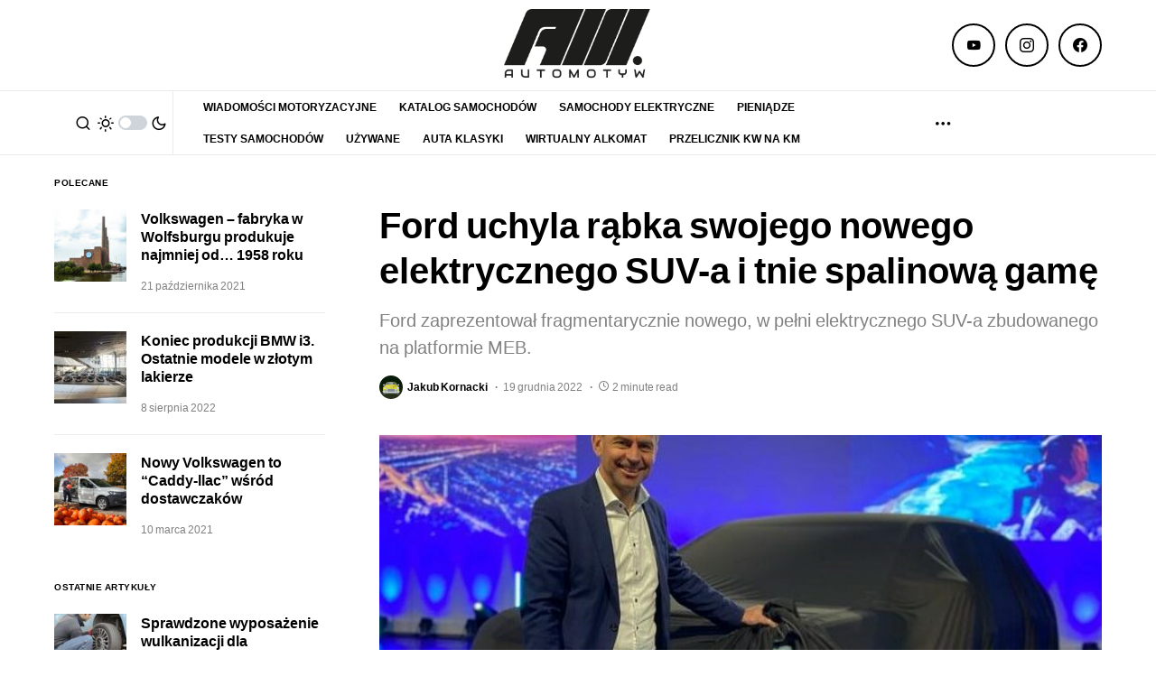

--- FILE ---
content_type: text/html; charset=utf-8
request_url: https://www.google.com/recaptcha/api2/aframe
body_size: 264
content:
<!DOCTYPE HTML><html><head><meta http-equiv="content-type" content="text/html; charset=UTF-8"></head><body><script nonce="pilh9ws4quxUoB0AudZ27w">/** Anti-fraud and anti-abuse applications only. See google.com/recaptcha */ try{var clients={'sodar':'https://pagead2.googlesyndication.com/pagead/sodar?'};window.addEventListener("message",function(a){try{if(a.source===window.parent){var b=JSON.parse(a.data);var c=clients[b['id']];if(c){var d=document.createElement('img');d.src=c+b['params']+'&rc='+(localStorage.getItem("rc::a")?sessionStorage.getItem("rc::b"):"");window.document.body.appendChild(d);sessionStorage.setItem("rc::e",parseInt(sessionStorage.getItem("rc::e")||0)+1);localStorage.setItem("rc::h",'1769031890344');}}}catch(b){}});window.parent.postMessage("_grecaptcha_ready", "*");}catch(b){}</script></body></html>

--- FILE ---
content_type: application/javascript
request_url: https://api.adquery.io/js/video.min.js
body_size: 981504
content:
/**
 * @license
 * Video.js 7.3.0 <http://videojs.com/>
 * Copyright Brightcove, Inc. <https://www.brightcove.com/>
 * Available under Apache License Version 2.0
 * <https://github.com/videojs/video.js/blob/master/LICENSE>
 *
 * Includes vtt.js <https://github.com/mozilla/vtt.js>
 * Available under Apache License Version 2.0
 * <https://github.com/mozilla/vtt.js/blob/master/LICENSE>
 */
function a0_0x16e5(){var _0x23d0da=['buildURLFromParts','initChildren','earlyabort','.vjs-done-button','loadedplaylist','clearTimeout','data','\x22\x20does\x20not\x20refer\x20to\x20an\x20element.','dash','updateHandler_','target','Problem\x20encountered\x20with\x20the\x20current\x20HLS\x20playlist.','aria-live','querySelectorAll','defaultSampleFlags','durationDisplay','vjs-selected','conditionalFocus_',',\x20seeking\x20to\x20','__proto__','onflush','lastVolume_','nalUnitType','timeMapping_','getUint32','adts','probeTsSegment_','nativeTextTracks','isNewInit','isLeading','urn:mpeg:dash:utc:ntp:2014','queuedCallbacks_','response','currentWidth','Raised','entries','Illegal\x20component\x20name,\x20\x22','fast','#FF0','handleMouseSeek','stepForward','hasPlugin','setupTsPipeline','withCredentials','boolean','responseXML','isThisThread','createObjectURL','nalCount','Invalid\x20playlist\x20STREAM-INF\x20detected.\x20Missing\x20BANDWIDTH\x20attribute.','audio','div','AudioTrackButton','webkitRequestFullScreen','state','paused','parameters','muted','timeTooltip','DOMParser','urn:mpeg:dash:utc:sntp:2014','px\x20sans-serif','findBox','pathname','stsc','updateAdCues_','gopsToAlignWith','video/mp4;\x20codecs=\x22','isReady_','prefixWithSilence_','aria-label','isTypeSupported','HTMLIFrameElement','lineAlign','changingSrc_','ignoring\x20invalid\x20total\x20duration:\x20','hls-unknown-waiting','WebKitDataCue','fastQualityChange_','backgroundImage','result','currentBreakpoint','Illegal\x20component,\x20\x22','No\x20techOrder\x20specified.\x20Did\x20you\x20overwrite\x20videojs.options\x20instead\x20of\x20just\x20changing\x20the\x20properties\x20you\x20want\x20to\x20override?','caption','defaultPrevented','handleTechSeeking_','application/x-mpegURL','RemainingTimeDisplay','splice','updateDisplay','UTCTiming','sourceType','concatenateFrameData_','updateContent','\x22Monotype\x20Corsiva\x22,\x20cursive','usingNativeControls_','bar','textContent','TrackClass','userAgent','mozRequestFullScreen','protocol','mvex','SegmentURL','skipTheGap_:','transmuxer','textdata','hls-rendition-enabled','vjs-error-display\x20','button','createElSelect_','type','textNode_','remuxTracks','getPlugin','MenuButton','__target','notSupportedMessage','appending\x20[',']:\x20[time:','audioCodec_','host','trackCurrentTime','rollUp','vjs-seeking','custom','addSegmentMetadataCue_','handleTechFirstPlay_','aria-valuetext','mode_','#F00','smhd','class\x20has\x20illegal\x20whitespace\x20characters','VOD','buttonPressed_','isPAC','inactivityTimeout','value\x20of\x20Hls.','mouseup','vjs-vol-','iframe','displayState','fontFamily','nativeSourceHandler','setCues_','webkitDisplayingFullscreen','resolvedUri','mediaGroups','Headers\x20cannot\x20be\x20set\x20on\x20an\x20XDomainRequest\x20object','childNameIndex_','</fieldset>','errorDisplay','restoreSettings','strategy','layer','ETIMEDOUT','audioTrackButton','vide','prompt','modificationTime','parseURL','endlist','application/mpegurl','buildWrapperCSSClass','alwaysNormalize','handleTechClick_','requestOptions_','refreshXml_','dynamic','handleTechPause_','processJob_','amd','toUpperCase','pageYOffset','one','vjs-live-display','webkitEnterFullScreen','left','vjs-live','network','nextSibling','webkitDroppedFrameCount','bottom','UNKNOWN\x20NAL\x20-\x20','volumePanelState_','contentProtection','onTrackChanged','vjs-has-started','seq_parameter_set_rbsp','shift','disabled','PlayProgressBar','hasPlayed_','addRemoteTextTrack','CaptionStream','trimAdtsFramesByEarliestDts_','setUint32','mouseleave','_tables','Pause','videoTrack','isSelected_','windowColor','.vjs-bg-color\x20>\x20select','mediaRequestsErrored','callback','getTrackElementByTrack_','https://vjs.zencdn.net/vttjs/0.14.1/vtt.min.js','(CODE:','legend','fullscreenEnabled','isInitialized','An\x20invalid\x20or\x20illegal\x20string\x20was\x20specified.','unlockShowing','Initialization','keys','getMenuCaption','excludeIncompatibleVariants_','headers','CUETEXT','freeze','<span\x20class=\x22vjs-window-opacity\x20vjs-opacity\x22>','controls_','skipLeadingZeros','length','aria-labelledby=\x22','hasBeenFilled_','HLS\x20request\x20timed-out\x20at\x20URL:\x20','vjs-fullscreen-control\x20','responseHeaders','name_','Font\x20Family','clientTop','videoUnderflow_','createElFont_','setEventHandlers_','\x22\x20already\x20exists.\x20You\x20may\x20want\x20to\x20avoid\x20re-registering\x20plugins!','cueOut','setEarliestDts','CUE','textShadow','captions-window-color-%s','vjs-fullscreen','SubtitlesButton','masterPlaylistLoader','handleTechTouchEnd_','lineHeight','color','language','utf8','TIME-OFFSET','audio/mpegurl','medium','tfdt','mediaRequestsTimedout','classList','aspectRatio_','techId','IE_VERSION','enable','vjs-v','Opaque','rgba(0,\x200,\x200,\x200.8)','Cea608Stream','updateInterval','A\x20plugin\x20named\x20\x22','list','polite','webkitURL','RESOLUTION','techs_','featuresNativeVideoTracks','media','keySystems','dateTimeObject','ERASE_NON_DISPLAYED_MEMORY_','updateend','The\x20element\x20or\x20ID\x20supplied\x20is\x20not\x20valid.\x20(videojs)','timestampmap','\x22;\x20','initSegments_','line','self','levelIdc','updateCurrentBreakpoint_','Infinity','isMidRowCode','aria-valuenow',',\x20selected','getComputedStyle','Error\x20loading\x20vtt.js','trackId','currentSource_','Menu','request','exitFullscreen','undefined','hls-608','timedMetadataTimestampRolloverStream','AudioTrackMenuItem','setDateTimeMapping','readUnsignedByte','setAttribute','pendingCaptions','xhr','cenc:pssh','handleSubmenuKeyPress','loadTech_','layerX','segments','BlobBuilder','trackProgress','forced','Cannot\x20use\x20create\x20a\x20virtual\x20MediaSource\x20for\x20this\x20video','docOrigOverflow','error_','XDomainRequest','player','remux','streamDescriptor','byteOffset','saveDiscontinuitySyncInfo_','length_','lastSource_','addQualityLevel','useXDR','getAllPlayers','setupAacPipeline','Start\x20time\x20must\x20be\x20set\x20to\x20a\x20number.','manualProgressOn','.vjs-fg-color\x20>\x20select','autoRemoteTextTracks_','pow','stuckAtPlaylistEnd_','cache_','media_','substring','slice','uncloseable','move','pssh','item','ignoring\x20start\x20declaration\x20without\x20appropriate\x20attribute\x20list','sort','player_','paintOn','urn:mpeg:dash:utc:http-iso:2014','CloseButton','characteristics','stream-inf',']\x20chosen\x20with\x20strategy\x20[','resetStream_','eventBusEl_','keyup','HAVE_NOTHING','menuButton','seekablechanged','key','parsePmt','isFullscreen','errorTypes','plaintext','\x22\x20in\x20not\x20a\x20valid\x20log\x20level','baseUrl','seeked','VIDEOJS_NO_DYNAMIC_STYLE','string','bandwidth','avc1.4d400d','slice_layer_without_partitioning_rbsp_idr','ViewportAnchorX\x20must\x20be\x20between\x200\x20and\x20100.','partEls_','vjs-styles-dimensions','headOfPipeline','mediaTypes_','getChildById','setSource','VTTCue','BASE_','mediaIndex','handleTech','stsd','ruby','runStrategies_',',\x20opens\x20','monitorCurrentTime_','NOW','calculateDistance','vjs-volume-level','selectedchange','setControls','INITIAL_PLAYLIST_SELECTOR','Stream\x20Type','focusedChild_','triggerPresenceUsage_','unshift','vjs-control','captions-background-color-%s','TimestampRolloverStream','patch','hasStarted','vjs-hidden','defaultTechOrder_','resetStats_','cue.frame.id\x20is\x20deprecated.\x20Use\x20cue.value.key\x20instead.','BadTimeStamp','<select\x20aria-labelledby=\x22','browser','vjs-tech','pat','packetStream','content','setRollUp','hls-error-reload-initialized','captions-window-opacity-%s','updatestart','trim','parseStream','addtrack','packetLength','fillBuffer_','dispose','URI','callback\x20argument\x20missing','reportTouchActivity','detachEvent','vjs-audio','proxyNativeTracks_','display:none;\x20position:absolute;','Region','addChild','pauseOnOpen','endDialog','initialMedia_','isAudio','played','main','.vjs-bg-opacity\x20>\x20select','BADCUE','\x20tech\x20was\x20registered\x20as\x20a\x20component.\x20It\x20should\x20instead\x20be\x20registered\x20using\x20videojs.registerTech(name,\x20tech)','minSegmentPts','then','suspend','hasBeenReset','ElementaryStream','mediaSecondsLoaded_','remove','sourceBuffer_','initializeMediaKeys','segmentUrls','payloadType','skipTheGap_','parseTfhd','closeable_','text','tagName','HLS\x20playlist\x20request\x20error\x20at\x20URL:\x20','Setting\x20attributes\x20in\x20the\x20second\x20argument\x20of\x20createEl()\x0a\x20\x20\x20\x20\x20\x20\x20\x20\x20\x20\x20\x20\x20\x20\x20\x20has\x20been\x20deprecated.\x20Use\x20the\x20third\x20argument\x20instead.\x0a\x20\x20\x20\x20\x20\x20\x20\x20\x20\x20\x20\x20\x20\x20\x20\x20createEl(type,\x20properties,\x20attributes).\x20Attempting\x20to\x20set\x20','mousemove','TERMINATOR','<span\x20class=\x22vjs-control-text\x22>','moov','Playlist\x20no\x20longer\x20updating.','positionAlign','this\x20hasn\x27t\x20been\x20initialised\x20-\x20super()\x20hasn\x27t\x20been\x20called','<span\x20class=\x22vjs-bg-opacity\x20vjs-opacity\x22>','groupCollapsed','timing','styleEl_','addEventListener','ontimeout','vjs-playback-rate\x20','postMessage','document','setVideoBaseMediaDecodeTime','revokeObjectURL','parse','fill','content-type','MAX_VALUE','RESUME_CAPTION_LOADING_','sourceHandlers','resetLoader','Promise','stopPropagation','raw','InvalidStateError','<div><span>/</span></div>','timeStamp','poster','Close','hls-playlist-cue-tags','onselectstart','cueDiv','barName','vjs-playback-rate-value','loaded_','type_','closeable','cancelTimer_','arraybuffer','aria-hidden','couldBeginLoading_','stringify','audioSegmentLoader_','sourceBuffers','regionList','customType','getTrackById','ResizeObserver','keyLocation','createElColors_','CONTROL_','Error\x20-\x20expected\x20string\x20data.','players','hash','elementaryStream','HAVE_MASTER','percent','exitFullScreen','handleFullscreenChange_','manualProgress','delete','assign','style','kind_','parseFloat','persistTextTrackSettings','ignoring\x20key\x20declaration\x20without\x20URI','6LpronY','off','Number','hls-audio-change','($|\x5cs)','nativeMediaSource_','consecutiveUpdates','mediaTransferDuration','vjs-volume-panel-vertical','volumechange','ParsingError','mouseTimeDisplay','mediaTransferDuration_','onreadystatechange','main-desc','<span\x20class=\x22vjs-text-opacity\x20vjs-opacity\x22>','Tracks_','seeking_','placeholder-uri-','construct','flexBasis','.\x20Seeking\x20to\x20','abs','removeTrackElement_','Lines\x20must\x20be\x20set\x20to\x20a\x20number.','\x20while\x20inside\x20a\x20buffered\x20region\x20[','playerId','proxyWebkitFullscreen_','Blue','blacklistDuration','Period','TextTrack\x20kind\x20is\x20required\x20but\x20was\x20not\x20provided','seekBar','ontimestampmap','default','readBits','parseFromString','selectedinitialmedia','supportsNativeTextTracks','done','relative','contentEl','multiSelectable','preload','blur','captions-window-','replace','Internal\x20XMLHttpRequest\x20Error','update_','levels','vjs-fill','selectedlanguagechange','addParser','controlText','beforeSend','sourceended','Overriding\x20native\x20HLS\x20requires\x20emulated\x20tracks.\x20See\x20https://git.io/vMpjB','parseMasterXml','gopCache_','rollUpRows_','150%','ProgramDateTime','waiting','9490YRXBiJ','periodIndex','offsetWidth','json','loadListener_','afterSeekableWindow_','NAME','setTech','featuresTimeupdateEvents','BadSignature','gopInfo','controlTextEl_','TimeDisplay','You\x20aborted\x20the\x20media\x20playback','vjs-sliding','msURL','align','featuresNativeAudioTracks','raised','Codec_','onEndOfStream','channelcount','xhrOptions_','performance','nextRange\x20start:','\x22Andale\x20Mono\x22,\x20\x22Lucida\x20Console\x22,\x20monospace,\x20sans-serif','VTTRegion','ignoring\x20key\x20declaration\x20without\x20attribute\x20list','TracksListeners_','handleTechPlaying_','monospaceSansSerif','fill_','items','subtitles','attributes','enableSourceset','urn:mpeg:dash:utc:http-iso:2012','vttjs','Errors','restoreMetadataTracksInIOSNativePlayer_','mediaSource_','vjs-workinghover','sampleDescriptionIndex','setMuted','stopTrackingProgress','AUDIO','29nJWoQs','handleTechEnded_','PRIV','ADTS_STREAM_TYPE','Invalid\x20listener;\x20must\x20be\x20a\x20function.','runCallback_','getBoundingClientRect','started_','setPoster','handleMouseUp','MetadataStream','clearTracks','userWasActive','skipEmptySegments_','removeCue','readUnsignedExpGolomb','unpatchCanPlayType','bytes','nodeType','WAITING','stts','activePlaylistLoader','playProgressBar','isOffsetControlCode','mediaElement','cues','mediaSequence','WebKitBlobBuilder','mediaTypes','Illegal\x20plugin\x20for\x20\x22','overlaps','any','\x0a\x20\x20\x20\x20\x20\x20\x20\x20Using\x20the\x20tech\x20directly\x20can\x20be\x20dangerous.\x20I\x20hope\x20you\x20know\x20what\x20you\x27re\x20doing.\x0a\x20\x20\x20\x20\x20\x20\x20\x20See\x20https://github.com/videojs/video.js/issues/2617\x20for\x20more\x20info.\x0a\x20\x20\x20\x20\x20\x20','triggerSourceset','toggleClass','LOCAL','Close\x20Modal\x20Dialog','vjs-descriptions-button\x20','Error\x20trying\x20to\x20parse\x20relative\x20URL.','vhs','pts','audio/aac','handleTechTouchMove_','abortRequestEarly_','sampleToChunks','compositionTimeOffset','initEvent','create','writable','tabIndex_','deregisterPlugin','supportsNativeAudioTracks','limitRenditionByPlayerDimensions','addFormatting','endTime','videoObjectTypeIndicator',';\x20codecs=\x22','currentSource','audio/ogg','textTracks','getMediaInfoForTime','-description\x20vjs-control-text','crossorigin','parseVTTCues_','toCSSCompatValues','avc','cues_','sign','getPlayers','programMapTable','goalBufferLength','minPTS','Audio\x20Track','pmt','setTimestampOffset','audio/mpeg','focus','hasStarted_','video','put','setValues','computedStyle','cueTagsTrack_','Playlist','setPrototypeOf','appendWindowStart','hls-timestamp-offset','privateName','.vjs-window-color\x20>\x20select','segmentDuration','READY','hls-rendition-blacklisted','updateDuration','assertive','codecCount','TextTrackMenuItem','extend','smoothQualityChange','label','updateTextNode_','smooth','{1}\x20of\x20{2}','setAutoplay','hideThreshold_','Current\x20Time','handlePause','handleTechTap_','masterPlaylistController_','children_','labelEl_','mediaRequestsAborted_','The\x20media\x20is\x20encrypted\x20and\x20we\x20do\x20not\x20have\x20the\x20keys\x20to\x20decrypt\x20it.','alert','currentTimeInterval','packetsWaitingForPmt','fullscreenchange','ErrorDisplay','inspectCache_','mozCancelFullScreen','resizeHandler','timestamp',']\x20of\x20[','getPlugins','vjs-menu-button\x20','live\x20window\x20shift\x20[','defineProperties','buildAbsoluteURL','TextTrackSettings','getVideoPlaybackQuality','selectedIndex_','hls-aes','msFlexOrder','[object\x20GeneratorFunction]','play_','webkitendfullscreen','controlsdisabled','audioobjecttype','Improper\x20value\x20\x22','vjs-spacer\x20','featuresNative','parseUrl','vjs_track_','currentTime:','vjs-error','isFullscreen_','abort','vjs-mute-control\x20','pop','removeCurrentBreakpoint_','updateForTrack','webkitFullscreenElement','toggleDisplay','payloadSize','Uniform','processSegmentResponse_','vjs-live-control\x20vjs-control','sourcebufferadded','handlePlay','webkitMovementX','initTrackListeners','sourceUpdater_','guid','codecs','dataOffset','techCall_','removeTechControlsListeners_','sliderActive_','LOCA','closest','ratechange','vjs-modal-dialog','VolumeLevel','Captions','canPlaySource','saveExpiredSegmentInfo','vjs-subtitles-button\x20','application/dash+xml','responseText','mediaRange','isPropagationStopped','handleFocus','volumeLevel','timestampOffsetForTimeline','hls','paddingValue','reverse','MEDIA_ERR_ABORTED','createRealSourceBuffers_','vertical-rl','hide','userinactive','playbackRateSupported','payload','content_','Mute','no_player','setTrack','getUint8','captionStreams','combined','firstplay','audioTimestampRolloverStream','inbandTextTracks','fontVariant','send','adStartTime','Listeners_','<legend\x20id=\x22','getChild','pic_parameter_set_rbsp','RegionAnchorY\x20must\x20be\x20between\x200\x20and\x20100.','start','muteToggle','screenY','localName','Duration','-inline','currentDimension','manifest','isNonSyncSample','toFixed','onSyncInfoUpdate_','WAITING_ON_VTTJS','Unknown\x20playlist\x20URI:\x20','responseTime','207IAKZgq','parentNode','Super\x20expression\x20must\x20either\x20be\x20null\x20or\x20a\x20function,\x20not\x20','skipUnsignedExpGolomb','Error\x20encountered\x20when\x20parsing\x20cues:\x20','large','DASH_EMPTY_MANIFEST','canHandleSource','streamType','masterLoaded_','movingMediaElementInDOM','mediaLoader','no\x20bytes\x20available','pageX','NONE','getPluginVersion','NO_BASE_URL','<fieldset\x20class=\x22vjs-edge-style\x20vjs-track-setting\x22>','track_','getValues','capitalName','pre-line','viewportAnchorX','segmentMetadataTrack','captionsButton','forEach','1.25','handleTechDoubleClick_','mediachange','children','INVALID_NUMBER_OF_PERIOD','toString','supportsNativeDash','\x20id=\x22','field_','timestampOffset_','targetduration','isAudio_','console','row_','bytes=','stbl','\x20does\x20not\x20exist','handleTechRateChange_','MenuItem','fragment','encryptedBytes','playlist','formatTime_','clearAllCaptions','false','height_','Modal\x20Window','onHlsReset_','H264Stream','canPlayType','fullscreenElement','srcUrl','ResizeManager','decrypter_','duration','Tracks','Transparency','mvhd','selected','techGet_','currentHeight','masterXml_','bufferedPercent_','formatTime','Volume\x20Level','CanPlayThrough','isTargetingSelf','timelines','canControlPlaybackRate','setItem','plugin','playlist\x20update\x20[','appendChild','toLowerCase','selectInitialPlaylist',')\x20is\x20non-numeric\x20or\x20out\x20of\x20bounds\x20(0-','handleTechTouchStart_','activeCues','X-TIMESTAMP-MAP','AudioTrack','defineProperty','Invalid\x20attempt\x20to\x20destructure\x20non-iterable\x20instance','exitFullWindow','overrideNativeAudioTracks','inf','goalBufferLength_','onload','activeSourceBuffers','PlaybackWatcher','metadataTrack_','#EXT','isColorPAC','beforesetup','nonDisplayed_','reseteverything','baseMediaDecodeTime','dref','Media\x20Source\x20not\x20found\x20(Video.js)','msFullscreenElement','addTextTrack','originalCue_','close','manualTimeUpdates','175%','casual','time','trimBackBuffer_','playerElIngest','userActive','sourceset','src_','exports','</span>','progress\x20bar\x20timing:\x20currentTime={1}\x20duration={2}','processCues','getInt32','handleSegment_','playsinline','uri','selectSyncPoint_','debug|log|warn|error','syncPoint\x20for\x20[','fmp4Captions','videoTrackIds','handleClick','pageY','minf','maxSegmentPts','window','audioSegmentStream','MAX_BUFFER_LOW_WATER_LINE','log|warn|error','monospaceSerif','handleSourceOpen_','videoTimestampRolloverStream','Adding\x20an\x20actionable\x20(user\x20controllable)\x20child\x20to\x20a\x20Button\x20(','history','timedout','19382YwqzgC','contentElType','constructor','method','vjs-text-track-settings','event','has','].\x20Attempting\x20to\x20resume\x20playback\x20by\x20seeking\x20to\x20the\x20current\x20time.','removeChild','isPosterFromTech_','manualTimeUpdatesOn','must\x20be\x20a\x20Component\x20subclass','insertContent','dispatchEvent','mozFullScreenElement','gop','Play\x20Video','groups','createDocumentFragment','\x20->\x20','cancel','fr-ca','lastIndexOf','Depressed','featuresVolumeControl','iterator','#0FF','precise','sdtp','XMLHttpRequest\x20timeout','roundTrip','dimensions','currentTime_','discontinuity-sequence','data-setup','el_','nonIconControl','syncinfoupdate','ready','An\x20invalid\x20number\x20or\x20illegal\x20string\x20was\x20specified.','playing','allowedEvents_','totalduration','dispatchCea608Packet','vjs-layout-','before','MediaSource','videojs.','supportsNativeHls','Problem\x20encountered\x20loading\x20the\x20default\x20audio\x20track.','video/mp4;codecs=\x22avc1.4d400d,mp4a.40.2\x22','cancelAnimationFrame','poster_','playlistunchanged','volumeBar','org.w3.clearkey','CaptionsButton','<button\x20type=\x22button\x22\x20class=\x22vjs-default-button\x22\x20title=\x22','buttons','values','keyCode','.vjs-fluid\x20{\x0a\x20\x20\x20\x20\x20\x20\x20\x20padding-top:\x20','flushStream','getTagSettings','complete','Encountered\x20a\x20gap\x20in\x20video\x20from\x20','hasBeenOpened_','childNodes','setsChannel2Active','vdata','tech_','adtsStream','mozfullscreenchange','cuechange','add','sync','vjs-volume-vertical','buffer','stopTrackingCurrentTime','creationTime','SegmentBase','removeEventListener','ROLL_UP_2_ROWS_','name','substr','Unknown\x20XMLHttpRequest\x20Error','defaulting\x20key\x20method\x20to\x20AES-128','playbackRate','16:9','Dropshadow','timeShiftBufferDepth','captionParser_','dblclick','setRequestHeader','Cannot\x20de-register\x20base\x20plugin.','TransportParseStream','featuresPlaybackRate','regionAnchorY','frame','loadSegment_','data-vjs-player','INITIAL_BANDWIDTH','saveSettings','createControlTextEl','()\x20is\x20deprecated;\x20use\x20videojs.dom.','join','vjs-play-control\x20','vjs-styles-defaults','within','PROGRAM-ID','Parser','started','<span\x20class=\x22vjs-menu-item-text\x22>','append','Player','vttjs\x20failed\x20to\x20load,\x20stopping\x20trying\x20to\x20process\x20','dependsOn','video-js','template','hooks_','texttrackchange','width_','manualAutoplay_','backgroundColor','Cannot\x20call\x20a\x20class\x20as\x20a\x20function','en-ca','getComponent','number','concat','stopRequest','selectedIndex','lastVolume','endOfAllRequests','Transparent','processedAppend_','hookOnce','loop','onDurationChange','remainingTime','ignoreNextEqualDts_','reduce','captions-font-size-%s','endList','HAVE_CURRENT_METADATA','TransportPacketStream','vjs-lock-showing','chunkOffsets','.vjs-window-opacity\x20>\x20select','vertical-lr','Improper\x20value\x20supplied\x20for\x20aspect\x20ratio.\x20The\x20format\x20should\x20be\x20width:height,\x20for\x20example\x2016:9.','split','show','modalopen','symbol','\x20settings\x20dialog','<fieldset\x20class=\x22vjs-window-color\x20vjs-track-setting\x22>','vjs-play-progress\x20vjs-slider-bar','activeCea608Channel_','VideoSegmentStream','0\x200\x204px\x20#222,\x200\x200\x204px\x20#222,\x200\x200\x204px\x20#222,\x200\x200\x204px\x20','Text','temporary','lang','charAt','charCode','onerror','webkitPresentationMode','autoSetup','1.4.1','scrollTop','debouncedHandler_','play','charCodeAt','payloadUnitStartIndicator','avc1.','2123135JiPEOk','isImmediatePropagationStopped','parsePat','vjs-disabled','resizeObserver_','ControlBar','delay','firstChild','intersectPercentage','section_number','tagAttributes','search','pps','languages','excludeUntil','Text\x20Tracks\x20are\x20being\x20loaded\x20from\x20another\x20origin\x20but\x20the\x20crossorigin\x20attribute\x20isn\x27t\x20used.\x0a\x20\x20\x20\x20\x20\x20\x20\x20\x20\x20\x20\x20This\x20may\x20prevent\x20text\x20tracks\x20from\x20loading.','ignoring\x20invalid\x20discontinuity\x20sequence:\x20','overflow','pluginsetup','vjs-menu-title','getTime','bind','call','hasAttribute','MPC','hdlr','setTimestamp','set','hasRedundancy','returnValue','childIndex_','Monospace\x20Serif','byterange','BANDWIDTH','Tech','HEAD','clientY','Chapters','<option\x20id=\x22','usage','stats','abort_','timeToSamples','isEnabled','Invalid\x20HLS\x20key\x20at\x20URL:\x20','videoCodec','empty','<a\x20href=\x22','enabled','MEDIA_ERR_DECODE','#00F','clientOffset_','onchange','parsePayloadUnitStartIndicator','QualityChange_','parent','viewportAnchorY','targetDuration','last_section_number','bytesReceived','Progress\x20Bar','viewportanchorY','vjs-progress-control\x20vjs-control','resizeManager','hooks','webkitMovementY','popOn','sliderInactive_','samplesize','7.3.0','width','decoder','pmtPid','url_','customControlSpacer','captions-text-legend-','PosterImage','roundTripTime','vjs-time-tooltip','aria-expanded','kinds_','techCanOverridePoster','Content-Type','changing_','getAllResponseHeaders','Timed\x20Metadata','nextTrackId','bitsAvailable','alignGopsWith','lastRecordedTime','vjs-','load','registerComponent','formattedTime_',']\x20in\x20timeline\x20[','Invalid\x20aes\x20key\x20size','addTechControlsListeners_','updating','</select>','Magenta','initialize','progress','MEDIA_ERR_NETWORK','mediaRequestsErrored_','Unmute','metadataStream','realBuffer_','setCurrentTime','pid','The\x20media\x20playback\x20was\x20aborted\x20due\x20to\x20a\x20corruption\x20problem\x20or\x20because\x20the\x20media\x20used\x20features\x20your\x20browser\x20did\x20not\x20support.','Small\x20Caps','Text\x20Edge\x20Style','\x22\x20tech\x20is\x20undefined.\x20Skipped\x20browser\x20support\x20check\x20for\x20that\x20tech.','handleUpdateEnd_','menu','getAttributes','captions-background-opacity-%s','mfhd','textTrackList','done_','touchcancel','durationIsEmpty','vjs-event-bus','8484NQqguh','ROLL_UP_3_ROWS_','_key','remoteTextTracks','activeCues_','accuracy','MEDIA_ERR_SRC_NOT_SUPPORTED','vjs-timeout-','\x20vjs-time-control\x20vjs-control','HlsHandler','vjs-audio-button\x20','techOrder','touchend','firstKeyFrame','Play','discontinuitySequence','RESUME_DIRECT_CAPTIONING_','scroll','date','vjs-ended','loadstart','integer','BUFFER_LOW_WATER_LINE','audio/mp4;\x20codecs=\x22','beforeSeekableWindow_','starttime','ended_','controlsenabled','orientationchange','tabindex','onprogress','Passing\x20the\x20`starttime`\x20option\x20to\x20the\x20player\x20will\x20be\x20deprecated\x20in\x206.0','Color','probeSegmentInfo','height','updateActiveSourceBuffers_','()\x20instead','updateFormattedTime_','GROUP-ID','createMenu','getSource','HTMLMediaElement','setVolume','parsePesTime','vjs-track-settings-controls','selector','expression','vjs-using-native-controls','$Number$','resetCaptionStream','No\x20Tech\x20named\x20\x27','{1}\x20is\x20loading.','url(\x22','retryplaylist','fluid_','mp4a','webkitFullscreenEnabled','overlapsOppositeAxis','No\x20currentTime\x20getter\x20specified','activeGroup','mediaUpdateTimeout','column_','appendContent','usingNativeControls','userActive_','kind','overrideNative_','containsAudio','depressed','object','getGopForFusion_','loaderType','slider','appendBuffer','disconnect','position','Window','progressInterval','selectPlaylist','currentTime','subsCapsButton','reloadSourceOnError','hasChildNodes','FullscreenToggle','networkState','\x22\x20does\x20not\x20exist','baseDataOffsetIsMoof','-popup','presortIndex','duration_','base','Reset','screenX','tech','hls-alternate-audio','video/mpegurl','timescale','controlText_','srcElement','\x22,\x20must\x20be\x20a\x20function,\x20was\x20','contains','manifestUri','language_','\x0a\x20\x20\x20\x20\x20\x20\x20\x20<span\x20aria-hidden=\x22true\x22\x20class=\x22vjs-icon-placeholder\x22></span>\x0a\x20\x20\x20\x20\x20\x20\x20\x20<span\x20class=\x22vjs-control-text\x22>\x20','listener','Element','allowed','urn:mpeg:dash:utc:http-ntp:2014','liveDisplay','createTextNode','BASE_PLUGIN_NAME','edgeStyle','datetimeToDisplayTime','right','\x22Comic\x20Sans\x20MS\x22,\x20Impact,\x20fantasy','excludeUnsupportedVariants_','stalled','Video\x20found\x20in\x20segment\x20when\x20we\x20expected\x20only\x20audio.\x20We\x20can\x27t\x20switch\x20to\x20a\x20stream\x20with\x20video\x20from\x20an\x20audio\x20only\x20stream.\x20To\x20get\x20rid\x20of\x20this\x20message,\x20please\x20add\x20codec\x20information\x20to\x20the\x20manifest.','supportsNativeMediaSources','filter','1.50','applyStyles','resize','syncClientServerClock_','instreamId','proportionalSansSerif','audioBuffer_','Event','SyncController','addSeekableRange_','getPropertyValue','INITIAL','CHARACTERISTICS','hasClass','[object\x20Function]','preselectTrack','samples','<button\x20type=\x22button\x22\x20class=\x22vjs-done-button\x22>','qualityLevels_','updateTimeMapping_','player.hls\x20is\x20deprecated.\x20Use\x20player.tech().hls\x20instead.','Beginning\x20of\x20dialog\x20window.\x20Escape\x20will\x20cancel\x20and\x20close\x20the\x20window.','createLogger','videoSegmentStream','Component\x20','messageHandlers','responsive','HEADER','menuButton_','Audio\x20Player','subtitleSegmentLoader_','audioProfile','using\x20Hls.','mediaRequests','menuitemradio','HTMLEmbedElement','callbacks_','timer_','checkMuted','options','Tech\x20','posterchange','defaultSampleSize','getElementsByTagName','defaulting\x20segment\x20duration\x20to\x20the\x20target\x20duration','removeRemoteTextTrack','dialog','TEST_VID','Width\x20must\x20be\x20between\x200\x20and\x20100.','windowOpacity','hostname','resetEverything','isPrototypeOf','updateARIAAttributes','usingcustomcontrols','removetrack','\x20\x20>','traf','registerPlugin','handleTechDurationChange_','handleTechReady_','languages_','isArray','safeAppend_','vjs-slider-active','End\x20time\x20must\x20be\x20set\x20to\x20a\x20number.','descriptions','activeElement','addWebVttScript_','RemoteTextTrackEls','handleTechWaiting_','scrubbing','getPrototypeOf','featuresFullscreenResize','mouseused_','appendGopInfo_','Aborted\x20early\x20because\x20there\x20isn\x27t\x20enough\x20bandwidth\x20to\x20complete\x20the\x20request\x20without\x20rebuffering.','Invalid\x20event\x20type;\x20must\x20be\x20a\x20non-empty\x20string\x20or\x20array.','webkitExitFullScreen','handleKeyDown','videoWasPlaying','access_unit_delimiter_rbsp','AUTOSELECT','previouslyActiveEl_','seeking','wasPlaying_','references','XMLHttpRequest','EventTarget','seekable','status','cleanupAutoTextTracks','MSFullscreenError','buffered','timeout','Malformed\x20WebVTT\x20signature.','aspectRatio','timestampOffset','segment','onparsingerror','[object\x20Array]','<span\x20aria-hidden=\x22true\x22\x20class=\x22vjs-icon-placeholder\x22></span>','message','shiftRowsUp_','OffTextTrackMenuItem','clientOffset','sourceHandler_','defaultMessages','objURL','byteLength','UNSUPPORTED_UTC_TIMING_SCHEME','getOwnPropertyDescriptor','ceil','contentEl_','getUint16','localize','startTime','contentWindow','mozfullscreenerror','webkitbeginfullscreen','middle','Segment','<fieldset\x20class=\x22vjs-fg-color\x20vjs-track-setting\x22>','getExpiredTime','maxTouchPoints','function','endOfStream','readyQueue_','startPts','VHS:','mediaRequestsAborted','manualProgressOff','onUpdateendCallback_','Representation','navigator','audioTrack','\x20</span>','handleLateInit_','initSegment','text/vtt','Invalid\x20target;\x20must\x20be\x20a\x20DOM\x20node\x20or\x20evented\x20object.','range','blacklistCurrentPlaylist','stageclick','Initialization\x20settings\x20are\x20required','throttledHandleMouseSeek','0.5','\x20unavailable\x20on\x20','loadedmetadata','HTMLSelectElement','change','video/mp4','stream','masterPlaylistLoader_','id_','vttjserror','requestTime','Video','400%','mdhd','.vjs-font-percent\x20>\x20select','mimeType','logger_','focusableEls_','vjs-no-flex','subtitlesTrack_','playlists','generateSampleTable_','activeSourceBuffers_','hls-gap-skip','beforemodalempty','mdat','(^|\x5cs)','modalempty','canControlVolume','trigger','hook','fromCharCode','renditionenabled','hidden','</span>\x0a\x20\x20\x20\x20\x20\x20','parseTfdt','passive','com.widevine.alpha','tiny','findChaptersTrack','setSrc','setupMasterPlaylistLoaderListeners_','STANDARD_PLAYLIST_SELECTOR','-->','representations','resetCaptions','segmentMetadataTrack_','\x20tech\x20was\x20added\x20to\x20the\x20videojs\x20object\x20when\x20it\x20should\x20be\x20registered\x20using\x20videojs.registerTech(name,\x20tech)','\x20playback\x20technology.','middleware','calculateSegmentTimeMapping_','registerTech','ERASE_DISPLAYED_MEMORY_','DASH_INVALID_XML','currentDimensions','dtsTime','body','createSourceBuffer_','Hls','commentary','maxSegmentDts','timeDivider','action','isCrossOrigin','_html5_api','vjs-scrubbing','playerresize','vjs-subs-caps-button\x20','normalizePath','disable','timeUntilRebuffer','vmhd','application/vnd.apple.mpegurl','rafId_','cssText','alt','updateStyleEl_','warn|error','Only\x20audio\x20found\x20in\x20segment\x20when\x20we\x20expected\x20video.\x20We\x20can\x27t\x20switch\x20to\x20audio\x20only\x20from\x20a\x20stream\x20that\x20had\x20video.\x20To\x20get\x20rid\x20of\x20this\x20message,\x20please\x20add\x20codec\x20information\x20to\x20the\x20manifest.','getCueAsHTML','mediaupdatetimeout','native','readyState','true','mappingForTimeline','prototype','picture-in-picture','aac','ERROR','config','script','handleAction','innerHTML','\x20{\x0a\x20\x20\x20\x20\x20\x20\x20\x20width:\x20','getItem','125%','TYPE','absolute','application/javascript','hasPlayed','isSupported','#000','onGroupChanged','dts','sources','getAttribute','global/window','Done','BigPlayButton','SegmentLoader[','setInterval','LOADING','click',';\x20must\x20be\x20formatted\x20as\x20e.g.\x20#f0e\x20or\x20#f604e2.','hls-player-access','matrix','durationchange','STREAM_TYPES','vjs-close-button\x20','remoteTextTracks_','dataParser','Object.create\x20shim\x20only\x20accepts\x20one\x20parameter.','techGet','closed','cue','canMuteVolume','trak','estimateSegmentRequestTime','ERROR:\x20reloadSourceOnError\x20-\x20The\x20option\x20getSource\x20must\x20be\x20a\x20function!','info','processPes_','syncController_','description','atob','qualityLevels','getSyncSegmentCandidate_','nativeControlsForTouch','center','catch','srclang','shim','pendingBoxes','labelText_','5TLUMzw','H264_STREAM_TYPE','setDefaultMuted','mediachanging','head','initNetworkState_','aria-checked','metadata','application/json','DIRECT','SegmentList','btrt','<span\x20class=\x22vjs-control-text\x22>\x20','vjs-time-control\x20vjs-time-divider','\x20=>\x20','touchstart','listenForUserActivity_','Script','playToggle','tabIndex','disposeMediaElement','unobserve','customParsers','fluid','some','playlist-type','currentDimension\x20only\x20accepts\x20width\x20or\x20height\x20value','droppedVideoFrames','\x20method\x20not\x20defined\x20for\x20','selectSourceHandler','getEventHash','seekable_','isTech','containsVideo','nodeName','%;\x0a\x20\x20\x20\x20\x20\x20}\x0a\x20\x20\x20\x20','handleSource','END_OF_CAPTION_','sourceclose','source_','relatedTarget','asyncStream_','cue-out','featuresNativeTextTracks','abortRequests','stopImmediatePropagation','vjs-control-bar','blob:vjs-media-source/','names','handleTechPosterChange_','resetMediaElement','captionArray','featuresSourceset','getOwnPropertyNames','hls-segment-time-mapping','navigationStart','push','dispatcher','sourceURL','_description','parseType','\x20is\x20not\x20supported;\x20use\x20a\x20Button\x20instead.','exec','getterName','Fullscreen','keyFrame','captionStream','manualTimeUpdatesOff','formatting_','log','sei_rbsp','changedTouches','HAVE_METADATA','version','canOverrideAttributes','flags','VolumeControl','table','loadeddata','\x22></a>','inBandMetadataTrackDispatchType','lines','Unknown','3250710iILPbY','updateLastVolume_','createEl','The\x20\x22','rate','setupSourcesetHandling_','opts','allow-cache','hls-reset','startPts_','defaultMuted','playbackRates','availabilityStartTime','match','.vjs-styles-defaults','handleTracksChange','GOAL_BUFFER_LENGTH_RATE','createSimplifiedSegmentObj_','MAX_GOAL_BUFFER_LENGTH','boxes','location','ContentProtection','lockShowing','media-sequence','configureLoaderMimeTypes_','error','hls-error-reload','touches','useCueTags_','tag','profileCompatibility','\x22;\x20must\x20be\x20a\x20non-empty\x20string.','cors','enabled_','BYTERANGE','rebufferingImpact','documentElement','<fieldset\x20class=\x22vjs-font-family\x20vjs-track-setting\x22>','gapFromVideoUnderflow_','#0F0','startingMedia_','videoTracks','WebVTT','beforemodalopen','init','mainSegmentLoader_','dimension','Multiple\x20audio\x20tracks\x20present\x20but\x20no\x20audio\x20codec\x20string\x20is\x20specified.\x20Attempting\x20to\x20use\x20the\x20default\x20audio\x20codec\x20(mp4a.40.2)','currentTimeline_','.\x20Seeking\x20to\x20current\x20time\x20','\x22>x</a>','updateIcon_','readExpGolomb','overlapsAny','Player\x20\x22','playerOptions','resyncLoader','playlist_','AES-128','renditiondisabled','CLOSED-CAPTIONS','pressButton','INSTREAM-ID','RepresentationID','vjs-mute-toggle-only','queueCallback_','getCache','alignGopsAtEnd_','listeners','value','textTracksJson_','timeupdate','TextDecoder','captions','open','selectSource','AudioSegmentStream','activePlugins_','loadingSpinner','cueOutCont','bufferedPercent','warn','createItems','requestId','tagType','isDisabled','autoplay-success','createElement','mode','bufferedEnd','auto','convertCueToDOMTree','\x20to\x20','handleTechPlay_','sps','Transmuxer','emitTapEvents','vjs-control\x20vjs-button\x20','mediaSecondsLoaded',',\x20mediaSequence:\x20','handleFullscreenChange','This\x20modal\x20can\x20be\x20closed\x20by\x20pressing\x20the\x20Escape\x20key\x20or\x20activating\x20the\x20close\x20button.','Video.js:\x20','tkhd','isNaN','videoinfo','Html5','min','resetSourceset_','small','handleMouseMove','defaulting\x20allowCache\x20to\x20YES','preventDefault','Problem\x20encountered\x20with\x20the\x20current\x20HLS\x20playlist.\x20Trying\x20again\x20since\x20it\x20is\x20the\x20final\x20playlist.','coalesceStream','SegmentTimeline','SubsCapsButton','handleTechSourceset_','MEDIA_ERR_CUSTOM','maybe','hls-rendition-disabled','smoothQualityChange_','getPlayer','parsePesType','checkBuffer_','subarray','state_','span','cue.frame.privateData\x20is\x20deprecated.\x20Use\x20cue.value.data\x20instead.','fetchAtBuffer_','baseDataOffset','vjs-chapters-button\x20','video/','Component','-display','enableTouchActivity','vertical','sourceBufferEmitter_','clearFormatting','test','webkitCurrentFullScreenElement','handleStateChanged','controls','scrollLeft','\x20off','size','autoselect','updateShowing','Problem\x20encountered\x20loading\x20the\x20alternate\x20audio\x20track.Switching\x20back\x20to\x20default.','CODECS','videoCodec_','\x22\x20is\x20already\x20initialised.\x20Options\x20will\x20not\x20be\x20applied.','remainingTimeDisplay','createTimeRanges','Plugin\x20must\x20be\x20sub-classed;\x20not\x20directly\x20instantiated.','mimeType_','minimumUpdatePeriod','addTrackElement_','codecs_','now','frames','trex','mergeOptions','remoteTextTrackEls_','playlistLoader','params','syncInfo','102552tlVzGs','playbackWatcher_','videojs-http-streaming','dataAlignmentIndicator','label_','bufferUpdating_','tracks_','Red','hadControls_','parsererror','MSFullscreenChange','handleBlur','recordThroughput_','\x0a\x20\x20\x20\x20\x20\x20.','plugin\x20\x22','parseId3TagSize','onClientServerClockSync_','discontinuities','OFFSET_','waiting_','vjs-current-time','reportOrThrowError','segmentLoaders','_api','startOfSegment','addTrack','supportsNativeVideoTracks','webkitCancelFullScreen','videoWidth','tap','timeout_','hasOwnProperty','port','processedGopsInfo','getClientRects','vjs-volume-control\x20vjs-control\x20','clientX','<fieldset\x20class=\x22vjs-bg-color\x20vjs-track-setting\x22>','patchCanPlayType','tfhd','discontinuityStarts','shiftKey','map','cancelBubble','evented','currentBreakpointClass','ended','segmentInfo','getBlob','concatAndAppendSegments_','getSyncPoint','modalclose','isFullWindow','CaptionParser','slideractive','adEndTime','stepBack','checkCurrentTimeTimeout_','playlist\x20refresh\x20sync:\x20[time:','mp4a.40.','ccData','SegmentTemplate','supportsFullScreen','.vjs-font-family\x20>\x20select','CARRIAGE_RETURN_','processPendingSegments_','monitorBufferTick_','vjs-raf-','volumeControl','totalDuration','removeHook','aacStream','round','761655BumgTD','<span\x20style=\x27color:red;\x27>MALFORMED\x20DATA</span>','tracks','privateData','sourceOrder','METADATA_STREAM_TYPE','lastPlaybackRate','ptsTime','[object\x20Object]','cueIn','ROLL_UP_4_ROWS_','SeekBar','updateControlText_','[lang]','alternative','sourceopen','keydown','timed-metadata','aria-haspopup','breakpoint_','PADDING_','EXT_','fontSize','playerElIngest_','vjs-interval-','samplingfrequencyindex','hls-live-resync','vjs-fluid','subs','readBoolean','parseAdtsSize','-menu-item','clearParsedCaptions','Range','mediaBytesTransferred','sliderinactive','timestampoffset','handleStageClick_','rgba(255,\x20255,\x20255,\x201)','get','715172vlpicB','mdia','scrubbing_','currentTimeDisplay','createEvent','defaultState','loadWord','pushNals','fromElement','bufferLowWaterLine','source','sourceDuration',')\x20is\x20not\x20supported;\x20use\x20a\x20ClickableComponent\x20instead.','URL','trackElements_','handleEnded','storedMode','region','transmuxer_','menuitemcheckbox','end','chaptersButton','defaulting\x20discontinuity\x20sequence\x20to\x20zero','mozFlexBasis','dinf','controlsvisible','requestAnimationFrame','userLanguage','2px\x202px\x203px\x20#222,\x202px\x202px\x204px\x20#222,\x202px\x202px\x205px\x20','clearInterval','max','buildCSSClass','onabort','vjs-menu-button','overrideNativeVideoTracks','Fell\x20out\x20of\x20live\x20window\x20at\x20time\x20','\x22\x20value=\x22','handlers','getPercent','ignoring\x20unknown\x20playlist\x20type:\x20','updateLabel','touchmove','vjs-user-inactive','externHls','Remaining\x20Time','Text\x20Track\x20parsing\x20errors\x20for\x20','numSameDts_','HLS\x20request\x20errored\x20at\x20URL:\x20','\x22\x20class=\x22','topRow_','Error\x20trying\x20to\x20parse\x20base\x20URL.','com.microsoft.playready','vjs-slider-vertical','vjs-playing','Illegal\x20plugin\x20name,\x20\x22','TextTrack','schemeIdUri','which','Can\x20not\x20register\x20Player\x20component\x20after\x20player\x20has\x20been\x20created.','useractive','floor','ltr','videojs','syncPoint','webkitfullscreenchange','Need\x20Text','techName_','setDefaultPlaybackRate','playOnLoadstart_','decrypted','CurrentTimeDisplay','seekTo_','query','components_','haveMetadata','setTimeout','audioTracks','MPEGTS','isView','segmentIndex','createTimeRange','chapters','dispatchType','updateSourceCaches_','endPts','pendingCallback_','clientLeft','isNormalChar','firstBytesReceivedAt','BACKSPACE_','handleMouseDown','decrypt','serif','.vjs-control-bar,\x20.vjs-modal-dialog','mediaPresentationDuration','DocumentTouch','defaultPlaybackRate','3.00','BANDWIDTH_VARIANCE','pendingBuffers_','lastControlCode_','flush','componentresize','vjs-waiting','LiveDisplay','segment-metadata','textOpacity','setDefaults','vtt.js','canplaythrough','horizontal-tb','generateSegmentInfo_','samplerate','emulateTextTracks','webkitDecodedFrameCount','random','vttjsloaded','m3u','eme','vjs-big-play-button','Failed\x20to\x20execute\x20\x27','inline','overrideNative','4.00','handleKeyPress','opened','xsmall','middleware_','Seeked','\x22Courier\x20New\x22,\x20monospace','FORCED','pendingSegment_','every','mousedown','global/document','vjs-paused','addClass','TextTrackDisplay','debug','/mp4;codecs=\x22','terminate','errorInterval','vjs-controls-enabled','vjs-menu','descriptor','requestOptions','Yellow','role','queueTrigger','loaderType_','emptied','Events','onmessage','createElControls_','createElBgColor_','ontouchstart','\x20is\x20UNSAFE\x20be\x20sure\x20you\x20know\x20what\x20you\x20are\x20doing','MEDIA_ERR_ENCRYPTED','Cannot\x20switch\x20media\x20playlist\x20from\x20','1.00','\x22,\x20must\x20be\x20a\x20string,\x20was\x20','level','setupSourceBuffers_','msRequestFullscreen','ignoring\x20empty\x20stream-inf\x20attributes','update','nativeCaptions','\x20vjs-hidden\x20','selectedLanguage','public.accessibility.describes-video','com.apple.streaming.transportStreamTimestamp','hls-webvtt','vjs-progress-holder','breakpoints','Video\x20Player','mapping','decryptChunk_','flexNotSupported_','METHOD','defaulting\x20offset\x20to\x20zero','updateVisibility','h264Stream','Non-Fullscreen','vjs-track-settings-colors','STEP','contenteditable','numberOfTracks','esds','activeTrack','descEl_','segmenttimemapping','discontinuity','escapedRBSP','buffered_','uniform','seiNals','degradationPriority','throughput','insertBefore','requestFullscreen','stsz','removeAttribute','throttledUpdateContent','vertical_','CaptionSettingsMenuItem','isSpecialCharacter','offsetTop','DEFAULT',']\x20from\x20playlist\x20[','resetFormatTime','https:','webkitfullscreenerror','activeInitSegmentId_','vjs-user-active','LANGUAGE','emittedTracks','.\x20Seeking\x20to\x20live\x20point\x20(seekable\x20end)\x20','fontPercent','enterFullScreen','No\x20compatible\x20source\x20was\x20found\x20for\x20this\x20media.','sourceType_','transmuxPipeline_','offsetHeight','200%','autoplay-failure','displayed_','proxyNativeTracksForType_','localStorage','pes','probeMp4Segment_','pause','compatibleBrands','responsive_','mediaSources','triggerReady','techWaiting_','disposeSourceHandler','href','url','createElWinColor_','</legend>','backgroundOpacity','isSyncRequest','hls-fmp4','The\x20\x22systemBandwidth\x22\x20property\x20is\x20read-only','clearDisplay','Empty\x20HLS\x20segment\x20content\x20at\x20URL:\x20','checkCurrentTime_','title','onHlsSegmentTimeMapping_','startNumber','contentType','small-caps','VERSION','GET','styleSheet','code','withSourceHandlers','handleProgress_','remoteTextEl','checkBufferTimeout_','enableLowInitialPlaylist','start_','reportUserActivity','dataChannel_','SUBTITLES','createElFgColor_','moof','playlistType','.vjs-default-button','The\x20element\x20supplied\x20is\x20not\x20included\x20in\x20the\x20DOM','enumerable','options_','isAes','createRemoteTextTrack','isDependedOn','unpressButton','regionAnchorX','Subtitles',',\x20setting\x20timer\x20for\x20','gopBuffer_','hls_','track','indexRange','BaseURL','SWITCHING_MEDIA','controlBar','aborted','selectable','parser','Descriptions','PlayToggle','statechanged','stco','captionPackets_','attachEvent','responseType','vjs-control-text','slice_layer_without_partitioning_rbsp','syncPoint_','audioDisabled_','monitorBuffer_','\x22Andale\x20Mono\x22,\x20\x22Lucida\x20Console\x22,\x20monospace','init_','GOAL_BUFFER_LENGTH','trun','isTextNode','setAudioAppendStart','reset','file:','timelineStartInfo','defaultSampleDuration','application/x-mpegurl','vjs-volume-horizontal','setConstants','restore\x20all\x20settings\x20to\x20the\x20default\x20values','videojs.plugin()\x20is\x20deprecated;\x20use\x20videojs.registerPlugin()\x20instead','none','src','BUFFER_LOW_WATER_LINE_RATE','unloadTech_','statusCode','data_','cue.frame.value\x20is\x20deprecated.\x20Use\x20cue.value.data\x20instead.','plugins','TypeError','skipExpGolomb','master','setLoop','keepOriginalTimestamps','PlaybackRateMenuItem','trackchange','PRECISE','1px\x201px\x20#222,\x202px\x202px\x20#222,\x203px\x203px\x20','createModal','Semi-Transparent','Stopped\x20at\x20','bandwidthupdate','latestDts_','handleTechLoadStart_','videoHeight','static','vjs-mouse-display','INIT','regionanchorY','timeline','ProgressControl','currentSrc','alignGopsAtStart_','userActivity_','enterFullWindow','vtt','lineStream','closeButton','fullscreenerror','RegionAnchorX\x20must\x20be\x20between\x200\x20and\x20100.','createProcessingInstruction','modechange','ignoring\x20incomplete\x20or\x20missing\x20media\x20group','Casual','currentSources','super_','Buffer_','HLS\x20is\x20no\x20longer\x20a\x20tech.\x20Please\x20remove\x20it\x20from\x20your\x20player\x27s\x20techOrder.','vjs-load-progress','program-date-time','volume','textTrackDisplay','NOTE','getTech','snapToLines','HTMLTextAreaElement','featuresMuteControl','path','encrypted','ownerDocument','fixesBadSeeks_','autoplay','vjs-controls-disabled','pendingMetadata','indexOf','rgba(','removeClass','dateTimeString','showing','jobs','setupFirstPlay','TimeTooltip',':focus','profileIdc','className','vjs-custom-control-spacer\x20','fillWith','apply','layerY','formatStyle','use','inbandTextTracks_','appendAudioInitSegment_','updating\x20zero\x20segment\x20duration\x20to\x20a\x20small\x20value','decode','ListClass','isEl','pauseLoading','cueTime','throttledHandleMouseMove','Audio','featuresProgressEvents','videoBuffer_','application','setBaseMediaDecodeTime','systemBandwidth','refreshMedia_','setsChannel1Active','<fieldset\x20class=\x22vjs-font-percent\x20vjs-track-setting\x22>','supportsRaf_','offset','pendingTracks','getSimpleBoxPosition','</span>:\x200%</span>','conditionalBlur_','breakpoints_','pipe','removeTrack','ftyp','fullscreenToggle','pendingBytes','Date','APPEND_BUFFER_ERR','setPlaysinline','configurable','Time',',autoplay,controls,playsinline,loop,muted,default,defaultMuted,','getCurrentTime_','addSourceBuffer','onPlayerMediachange_','seekTo','playlistRequestError','parseSampleRate','APPENDING','0.50','playWaitingForReady_','posterImage','LOADED','A\x20non-empty\x20playlist\x20URL\x20is\x20required','top','initialization','msExitFullscreen','enabledchange','minSegmentDts','TrackButton','fullWindowOnEscKey','Accept','handleTechError_','resetSourceWatch_','textTrackSettings','restore','vjs-slider-horizontal','skipBits','netLoc','ViewportAnchorY\x20must\x20be\x20between\x200\x20and\x20100.','StringDecoder','opened_','scheme','syncController','flushDisplayed','kinds','isExtCharacter','mediaSource','setAttributes','addCue','vjs-volume-panel\x20vjs-control\x20','DASH\x20playlist\x20request\x20error\x20at\x20URL:\x20','eventBusKey','scheduled\x20currentTime:','aria-disabled','ccStreams_','canplay','resizeObserver','vjs-full-window','oncue','cloneNode','owner','timescales','registerSourceHandler','remoteTextTrackEls','alignGopsAtEnd','playerEvent'];a0_0x16e5=function(){return _0x23d0da;};return a0_0x16e5();}function a0_0x286c(_0x400792,_0x2f83e9){var _0x16e59c=a0_0x16e5();return a0_0x286c=function(_0x286c5b,_0x2fc696){_0x286c5b=_0x286c5b-0x9a;var _0x2d69c9=_0x16e59c[_0x286c5b];return _0x2d69c9;},a0_0x286c(_0x400792,_0x2f83e9);}(function(_0x5385a6,_0xdb3660){var _0x3b0717=a0_0x286c,_0x4ad046=_0x5385a6();while(!![]){try{var _0x5880fe=-parseInt(_0x3b0717(0x18a))/0x1*(parseInt(_0x3b0717(0x15c))/0x2)+parseInt(_0x3b0717(0x701))/0x3+parseInt(_0x3b0717(0x729))/0x4*(-parseInt(_0x3b0717(0x5be))/0x5)+parseInt(_0x3b0717(0x11d))/0x6*(-parseInt(_0x3b0717(0x3aa))/0x7)+parseInt(_0x3b0717(0x6b8))/0x8*(-parseInt(_0x3b0717(0x26b))/0x9)+-parseInt(_0x3b0717(0x611))/0xa+-parseInt(_0x3b0717(0x2fb))/0xb*(-parseInt(_0x3b0717(0x425))/0xc);if(_0x5880fe===_0xdb3660)break;else _0x4ad046['push'](_0x4ad046['shift']());}catch(_0x298ae8){_0x4ad046['push'](_0x4ad046['shift']());}}}(a0_0x16e5,0x3f7a8),!function(_0x47b42f,_0x5f52f1){var _0x4aecd9=a0_0x286c;_0x4aecd9(0x46a)==typeof exports&&_0x4aecd9(0xa3a)!=typeof module?module['exports']=_0x5f52f1(require(_0x4aecd9(0x599)),require('global/document')):_0x4aecd9(0x51a)==typeof define&&define[_0x4aecd9(0x9bd)]?define([_0x4aecd9(0x599),_0x4aecd9(0x7af)],_0x5f52f1):_0x47b42f[_0x4aecd9(0x767)]=_0x5f52f1(_0x47b42f['window'],_0x47b42f[_0x4aecd9(0xe5)]);}(this,function(_0x274e30,_0xaffeb6){var _0x2de9f7=a0_0x286c;_0x274e30=_0x274e30&&_0x274e30['hasOwnProperty'](_0x2de9f7(0x13f))?_0x274e30[_0x2de9f7(0x13f)]:_0x274e30,_0xaffeb6=_0xaffeb6&&_0xaffeb6[_0x2de9f7(0x6d7)]('default')?_0xaffeb6['default']:_0xaffeb6;var _0x82501c=_0x2de9f7(0x3ef);function _0x41ccef(_0x97ba5b,_0x51e414){var _0x3f3963=_0x2de9f7;_0x97ba5b['prototype']=Object[_0x3f3963(0x1b9)](_0x51e414[_0x3f3963(0x584)]),(_0x97ba5b[_0x3f3963(0x584)][_0x3f3963(0x2fd)]=_0x97ba5b)['__proto__']=_0x51e414;}function _0x572382(_0x1531e4,_0x7d93fa){var _0x525491=_0x2de9f7;return(_0x572382=Object[_0x525491(0x1de)]||function(_0x20725c,_0x1aa19a){return _0x20725c['__proto__']=_0x1aa19a,_0x20725c;})(_0x1531e4,_0x7d93fa);}function _0x41895e(_0x22a985,_0x224221,_0x34def4){var _0x50993d=_0x2de9f7;return(_0x41895e=(function(){var _0x312abd=a0_0x286c;if(_0x312abd(0xa3a)==typeof Reflect||!Reflect[_0x312abd(0x130)])return!0x1;if(Reflect[_0x312abd(0x130)]['sham'])return!0x1;if(_0x312abd(0x51a)==typeof Proxy)return!0x0;try{return Date[_0x312abd(0x584)][_0x312abd(0x28a)][_0x312abd(0x3c0)](Reflect[_0x312abd(0x130)](Date,[],function(){})),!0x0;}catch(_0x107d4f){return!0x1;}}())?Reflect[_0x50993d(0x130)]:function(_0x4db540,_0x51cea7,_0x1cf230){var _0x1ba385=_0x50993d,_0x307a29=[null];_0x307a29[_0x1ba385(0x5f6)]['apply'](_0x307a29,_0x51cea7);var _0x2818cb=new(Function[_0x1ba385(0x3bf)][_0x1ba385(0x8b2)](_0x4db540,_0x307a29))();return _0x1cf230&&_0x572382(_0x2818cb,_0x1cf230[_0x1ba385(0x584)]),_0x2818cb;})[_0x50993d(0x8b2)](null,arguments);}function _0x49f0ce(_0x2c7526){var _0x2aaafc=_0x2de9f7;if(void 0x0===_0x2c7526)throw new ReferenceError(_0x2aaafc(0xdc));return _0x2c7526;}function _0x549956(_0x1a701b,_0x17959a){var _0x5a6939=_0x2de9f7;return _0x17959a||(_0x17959a=_0x1a701b[_0x5a6939(0xa63)](0x0)),_0x1a701b[_0x5a6939(0xf1)]=_0x17959a,_0x1a701b;}var _0x37d51b=[],_0x5d5692=function(_0x45633e,_0x42e477){return function(_0x1ec859,_0x5989ad,_0x211fb7){var _0x252622=a0_0x286c,_0x22010b=_0x42e477[_0x252622(0x14e)][_0x5989ad],_0x5ee166=new RegExp('^('+_0x22010b+')$');if('log'!==_0x1ec859&&_0x211fb7[_0x252622(0xa9d)](_0x1ec859[_0x252622(0x9be)]()+':'),_0x211fb7['unshift'](_0x45633e+':'),_0x37d51b&&_0x37d51b[_0x252622(0x5f6)]([][_0x252622(0x37b)](_0x211fb7)),_0x274e30[_0x252622(0x291)]){var _0x41c58b=_0x274e30['console'][_0x1ec859];_0x41c58b||_0x252622(0x7b3)!==_0x1ec859||(_0x41c58b=_0x274e30[_0x252622(0x291)]['info']||_0x274e30[_0x252622(0x291)][_0x252622(0x603)]),_0x41c58b&&_0x22010b&&_0x5ee166['test'](_0x1ec859)&&_0x41c58b[Array[_0x252622(0x4db)](_0x211fb7)?_0x252622(0x8b2):_0x252622(0x3c0)](_0x274e30['console'],_0x211fb7);}};},_0x3c3775=function _0x5ebbe9(_0x46cd24){var _0x53079e=_0x2de9f7,_0x439a10,_0x490da7=_0x53079e(0x5b0),_0x3dd29f=function(){var _0x396739=_0x53079e;for(var _0xc1f382=arguments[_0x396739(0x9f2)],_0x30e5c7=new Array(_0xc1f382),_0x2ee0d8=0x0;_0x2ee0d8<_0xc1f382;_0x2ee0d8++)_0x30e5c7[_0x2ee0d8]=arguments[_0x2ee0d8];_0x439a10(_0x396739(0x603),_0x490da7,_0x30e5c7);};return _0x439a10=_0x5d5692(_0x46cd24,_0x3dd29f),_0x3dd29f[_0x53079e(0x4b3)]=function(_0x18f798){return _0x5ebbe9(_0x46cd24+':\x20'+_0x18f798);},_0x3dd29f[_0x53079e(0x14e)]={'all':_0x53079e(0x2e9),'off':'','debug':'debug|log|warn|error','info':_0x53079e(0x2f4),'warn':_0x53079e(0x57c),'error':_0x53079e(0x62a),'DEFAULT':_0x490da7},_0x3dd29f[_0x53079e(0x7ca)]=function(_0x1bfd5d){var _0x3e2606=_0x53079e;if(_0x3e2606(0xa80)==typeof _0x1bfd5d){if(!_0x3dd29f[_0x3e2606(0x14e)]['hasOwnProperty'](_0x1bfd5d))throw new Error('\x22'+_0x1bfd5d+_0x3e2606(0xa7c));_0x490da7=_0x1bfd5d;}return _0x490da7;},(_0x3dd29f[_0x53079e(0x2f9)]=function(){return _0x37d51b?[]['concat'](_0x37d51b):[];})[_0x53079e(0x49c)]=function(_0x180768){return(_0x37d51b||[])['filter'](function(_0x275cd2){var _0x2c6501=a0_0x286c;return new RegExp('.*'+_0x180768+'.*')[_0x2c6501(0x69c)](_0x275cd2[0x0]);});},_0x3dd29f[_0x53079e(0x2f9)]['clear']=function(){var _0x361378=_0x53079e;_0x37d51b&&(_0x37d51b[_0x361378(0x9f2)]=0x0);},_0x3dd29f[_0x53079e(0x2f9)][_0x53079e(0x574)]=function(){var _0x1d1e72=_0x53079e;null!==_0x37d51b&&(_0x37d51b[_0x1d1e72(0x9f2)]=0x0,_0x37d51b=null);},_0x3dd29f[_0x53079e(0x2f9)]['enable']=function(){null===_0x37d51b&&(_0x37d51b=[]);},_0x3dd29f[_0x53079e(0x62a)]=function(){var _0x49e67a=_0x53079e;for(var _0x6ce447=arguments['length'],_0x10dc93=new Array(_0x6ce447),_0x2e0065=0x0;_0x2e0065<_0x6ce447;_0x2e0065++)_0x10dc93[_0x2e0065]=arguments[_0x2e0065];return _0x439a10(_0x49e67a(0x62a),_0x490da7,_0x10dc93);},_0x3dd29f[_0x53079e(0x662)]=function(){for(var _0x21187b=arguments['length'],_0x459d6a=new Array(_0x21187b),_0x5662b2=0x0;_0x5662b2<_0x21187b;_0x5662b2++)_0x459d6a[_0x5662b2]=arguments[_0x5662b2];return _0x439a10('warn',_0x490da7,_0x459d6a);},_0x3dd29f[_0x53079e(0x7b3)]=function(){for(var _0x159718=arguments['length'],_0x48dc27=new Array(_0x159718),_0x50610c=0x0;_0x50610c<_0x159718;_0x50610c++)_0x48dc27[_0x50610c]=arguments[_0x50610c];return _0x439a10('debug',_0x490da7,_0x48dc27);},_0x3dd29f;}('VIDEOJS'),_0x4d4836=_0x3c3775[_0x2de9f7(0x4b3)],_0x17ef1a=function(_0x531685){var _0x3c4cf2=_0x2de9f7;for(var _0x19a098='',_0x46bce2=0x0;_0x46bce2<arguments[_0x3c4cf2(0x9f2)];_0x46bce2++)_0x19a098+=_0x531685[_0x46bce2]['replace'](/\n\r?\s*/g,'')+(arguments[_0x46bce2+0x1]||'');return _0x19a098;},_0x4a16d5=Object[_0x2de9f7(0x584)]['toString'],_0x53819f=function(_0x5aafb8){var _0x270f06=_0x2de9f7;return _0x539239(_0x5aafb8)?Object[_0x270f06(0x9e9)](_0x5aafb8):[];};function _0x4cec0d(_0x1939f4,_0xf08ff){var _0x26623b=_0x2de9f7;_0x53819f(_0x1939f4)[_0x26623b(0x284)](function(_0x4286d6){return _0xf08ff(_0x1939f4[_0x4286d6],_0x4286d6);});}function _0x599832(_0x41f7a1){var _0x388a5c=_0x2de9f7;for(var _0x2be054=arguments['length'],_0x1f3510=new Array(0x1<_0x2be054?_0x2be054-0x1:0x0),_0x31d43c=0x1;_0x31d43c<_0x2be054;_0x31d43c++)_0x1f3510[_0x31d43c-0x1]=arguments[_0x31d43c];return Object[_0x388a5c(0x117)]?Object['assign']['apply'](Object,[_0x41f7a1][_0x388a5c(0x37b)](_0x1f3510)):(_0x1f3510[_0x388a5c(0x284)](function(_0x49505c){_0x49505c&&_0x4cec0d(_0x49505c,function(_0x4590da,_0xad2bdd){_0x41f7a1[_0xad2bdd]=_0x4590da;});}),_0x41f7a1);}function _0x539239(_0x483d5b){var _0x398e6c=_0x2de9f7;return!!_0x483d5b&&_0x398e6c(0x46a)==typeof _0x483d5b;}function _0x3f3a72(_0x3e8030){var _0x30b29b=_0x2de9f7;return _0x539239(_0x3e8030)&&_0x30b29b(0x709)===_0x4a16d5[_0x30b29b(0x3c0)](_0x3e8030)&&_0x3e8030[_0x30b29b(0x2fd)]===Object;}function _0x52436d(_0x169116,_0x2dc918){var _0x3a6c1c=_0x2de9f7;if(!_0x169116||!_0x2dc918)return'';if(_0x3a6c1c(0x51a)!=typeof _0x274e30[_0x3a6c1c(0xa33)])return'';var _0x1d53a4=_0x274e30[_0x3a6c1c(0xa33)](_0x169116);return _0x1d53a4?_0x1d53a4[_0x2dc918]:'';}function _0x18bd14(){var _0x44f836=_0x2de9f7,_0x7a8f88=_0x549956([_0x44f836(0xd5),_0x44f836(0x66d),'.']);return _0x18bd14=function(){return _0x7a8f88;},_0x7a8f88;}function _0x8c340c(_0x21e1c4){var _0x4f34e6=_0x2de9f7;return _0x4f34e6(0xa80)==typeof _0x21e1c4&&/\S/['test'](_0x21e1c4);}function _0x3b168b(_0x5e65a5){var _0x2908cc=_0x2de9f7;if(/\s/[_0x2908cc(0x69c)](_0x5e65a5))throw new Error(_0x2908cc(0x996));}function _0x283fa6(){var _0x527b9e=_0x2de9f7;return _0xaffeb6===_0x274e30[_0x527b9e(0xe5)];}function _0x3ec248(_0x56b5f5){var _0x49055e=_0x2de9f7;return _0x539239(_0x56b5f5)&&0x1===_0x56b5f5[_0x49055e(0x19c)];}function _0x133159(){var _0xc1c0d=_0x2de9f7;try{return _0x274e30[_0xc1c0d(0x3e1)]!==_0x274e30[_0xc1c0d(0xa2c)];}catch(_0x25e865){return!0x0;}}function _0x5052ed(_0x40a0f8){return function(_0x3eba65,_0x3bf624){if(!_0x8c340c(_0x3eba65))return _0xaffeb6[_0x40a0f8](null);_0x8c340c(_0x3bf624)&&(_0x3bf624=_0xaffeb6['querySelector'](_0x3bf624));var _0x17caff=_0x3ec248(_0x3bf624)?_0x3bf624:_0xaffeb6;return _0x17caff[_0x40a0f8]&&_0x17caff[_0x40a0f8](_0x3eba65);};}function _0x17ace5(_0x47eec9,_0x29c09f,_0x162d24,_0x3b9269){var _0x17feef=_0x2de9f7;void 0x0===_0x47eec9&&(_0x47eec9=_0x17feef(0x944)),void 0x0===_0x29c09f&&(_0x29c09f={}),void 0x0===_0x162d24&&(_0x162d24={});var _0x6346dc=_0xaffeb6[_0x17feef(0x668)](_0x47eec9);return Object['getOwnPropertyNames'](_0x29c09f)[_0x17feef(0x284)](function(_0x440278){var _0x4e743e=_0x17feef,_0x5577a8=_0x29c09f[_0x440278];-0x1!==_0x440278[_0x4e743e(0x8a5)]('aria-')||_0x4e743e(0x7bc)===_0x440278||_0x4e743e(0x981)===_0x440278?(_0x3c3775[_0x4e743e(0x662)](_0x17ef1a(_0x18bd14(),_0x440278,_0x5577a8)),_0x6346dc['setAttribute'](_0x440278,_0x5577a8)):_0x4e743e(0x973)===_0x440278?_0x1454ad(_0x6346dc,_0x5577a8):_0x6346dc[_0x440278]=_0x5577a8;}),Object['getOwnPropertyNames'](_0x162d24)['forEach'](function(_0x4f917e){var _0x107947=_0x17feef;_0x6346dc[_0x107947(0xa40)](_0x4f917e,_0x162d24[_0x4f917e]);}),_0x3b9269&&_0x5f16ee(_0x6346dc,_0x3b9269),_0x6346dc;}function _0x1454ad(_0x5e30f3,_0x2ee8b2){var _0x1d8f28=_0x2de9f7;return _0x1d8f28(0xa3a)==typeof _0x5e30f3['textContent']?_0x5e30f3['innerText']=_0x2ee8b2:_0x5e30f3[_0x1d8f28(0x973)]=_0x2ee8b2,_0x5e30f3;}function _0x6f6d71(_0x1ef397,_0x354bb3){var _0x4f41da=_0x2de9f7;_0x354bb3['firstChild']?_0x354bb3['insertBefore'](_0x1ef397,_0x354bb3[_0x4f41da(0x3b1)]):_0x354bb3[_0x4f41da(0x2b9)](_0x1ef397);}function _0x2d4f1f(_0x5fd5df,_0x1fb3ab){var _0x42e66a=_0x2de9f7;return _0x3b168b(_0x1fb3ab),_0x5fd5df[_0x42e66a(0xa11)]?_0x5fd5df[_0x42e66a(0xa11)]['contains'](_0x1fb3ab):(_0x1594a8=_0x1fb3ab,new RegExp(_0x42e66a(0x549)+_0x1594a8+_0x42e66a(0x121)))[_0x42e66a(0x69c)](_0x5fd5df['className']);var _0x1594a8;}function _0x4f92f5(_0x25a403,_0x14102b){var _0x3a97d9=_0x2de9f7;return _0x25a403[_0x3a97d9(0xa11)]?_0x25a403[_0x3a97d9(0xa11)][_0x3a97d9(0x345)](_0x14102b):_0x2d4f1f(_0x25a403,_0x14102b)||(_0x25a403[_0x3a97d9(0x8af)]=(_0x25a403[_0x3a97d9(0x8af)]+'\x20'+_0x14102b)[_0x3a97d9(0xac)]()),_0x25a403;}function _0x186857(_0x5d01f3,_0x14b2f0){var _0x5f16c6=_0x2de9f7;return _0x5d01f3[_0x5f16c6(0xa11)]?_0x5d01f3[_0x5f16c6(0xa11)][_0x5f16c6(0xca)](_0x14b2f0):(_0x3b168b(_0x14b2f0),_0x5d01f3[_0x5f16c6(0x8af)]=_0x5d01f3['className']['split'](/\s+/)[_0x5f16c6(0x49c)](function(_0x516f49){return _0x516f49!==_0x14b2f0;})[_0x5f16c6(0x364)]('\x20')),_0x5d01f3;}function _0x167e1b(_0x38fc01,_0x4379a5,_0x41aadf){var _0x1f81cf=_0x2de9f7,_0x3bbf25=_0x2d4f1f(_0x38fc01,_0x4379a5);if(_0x1f81cf(0x51a)==typeof _0x41aadf&&(_0x41aadf=_0x41aadf(_0x38fc01,_0x4379a5)),'boolean'!=typeof _0x41aadf&&(_0x41aadf=!_0x3bbf25),_0x41aadf!==_0x3bbf25)return _0x41aadf?_0x4f92f5(_0x38fc01,_0x4379a5):_0x186857(_0x38fc01,_0x4379a5),_0x38fc01;}function _0x2730fb(_0x50913b,_0x10314c){var _0x300722=_0x2de9f7;Object[_0x300722(0x5f3)](_0x10314c)[_0x300722(0x284)](function(_0x264d47){var _0x119f19=_0x300722,_0x196787=_0x10314c[_0x264d47];null===_0x196787||_0x119f19(0xa3a)==typeof _0x196787||!0x1===_0x196787?_0x50913b[_0x119f19(0x7f2)](_0x264d47):_0x50913b['setAttribute'](_0x264d47,!0x0===_0x196787?'':_0x196787);});}function _0x5f343f(_0x5a1ee9){var _0x7259ce=_0x2de9f7,_0x54f8d8={},_0x5ddb83=_0x7259ce(0x8d9);if(_0x5a1ee9&&_0x5a1ee9[_0x7259ce(0x17e)]&&0x0<_0x5a1ee9[_0x7259ce(0x17e)][_0x7259ce(0x9f2)])for(var _0x130c8f=_0x5a1ee9[_0x7259ce(0x17e)],_0x4c68dd=_0x130c8f['length']-0x1;0x0<=_0x4c68dd;_0x4c68dd--){var _0x5dd6e6=_0x130c8f[_0x4c68dd][_0x7259ce(0x34e)],_0x5255d7=_0x130c8f[_0x4c68dd]['value'];_0x7259ce(0x93d)!=typeof _0x5a1ee9[_0x5dd6e6]&&-0x1===_0x5ddb83[_0x7259ce(0x8a5)](','+_0x5dd6e6+',')||(_0x5255d7=null!==_0x5255d7),_0x54f8d8[_0x5dd6e6]=_0x5255d7;}return _0x54f8d8;}function _0x39f1fa(_0x43fa8f,_0x2cf46c){return _0x43fa8f['getAttribute'](_0x2cf46c);}function _0x3e04c7(_0x20f87d,_0xd4476c,_0x2df62d){var _0x51bd37=_0x2de9f7;_0x20f87d[_0x51bd37(0xa40)](_0xd4476c,_0x2df62d);}function _0x40085a(_0x1387f3,_0x1f5c53){_0x1387f3['removeAttribute'](_0x1f5c53);}function _0xee8c4f(){var _0x613726=_0x2de9f7;_0xaffeb6[_0x613726(0x567)][_0x613726(0x1d6)](),_0xaffeb6[_0x613726(0xf8)]=function(){return!0x1;};}function _0xaefb19(){_0xaffeb6['onselectstart']=function(){return!0x0;};}function _0x35e652(_0x5eccd7){var _0xd4e712=_0x2de9f7;if(_0x5eccd7&&_0x5eccd7[_0xd4e712(0x190)]&&_0x5eccd7[_0xd4e712(0x26c)]){var _0x32773e=_0x5eccd7[_0xd4e712(0x190)](),_0x3b4712={};return[_0xd4e712(0x9c8),'height','left',_0xd4e712(0x496),_0xd4e712(0x8e6),_0xd4e712(0x3f0)][_0xd4e712(0x284)](function(_0x213e8d){void 0x0!==_0x32773e[_0x213e8d]&&(_0x3b4712[_0x213e8d]=_0x32773e[_0x213e8d]);}),_0x3b4712[_0xd4e712(0x447)]||(_0x3b4712['height']=parseFloat(_0x52436d(_0x5eccd7,_0xd4e712(0x447)))),_0x3b4712[_0xd4e712(0x3f0)]||(_0x3b4712[_0xd4e712(0x3f0)]=parseFloat(_0x52436d(_0x5eccd7,_0xd4e712(0x3f0)))),_0x3b4712;}}function _0x30317c(_0x135684){var _0x169886=_0x2de9f7,_0x265e1a;if(_0x135684[_0x169886(0x190)]&&_0x135684[_0x169886(0x26c)]&&(_0x265e1a=_0x135684[_0x169886(0x190)]()),!_0x265e1a)return{'left':0x0,'top':0x0};var _0x2cc2cc=_0xaffeb6[_0x169886(0x635)],_0x21cc2e=_0xaffeb6[_0x169886(0x567)],_0x7af444=_0x2cc2cc[_0x169886(0x77f)]||_0x21cc2e[_0x169886(0x77f)]||0x0,_0x3f3979=_0x274e30['pageXOffset']||_0x21cc2e[_0x169886(0x6a0)],_0x4e5373=_0x265e1a[_0x169886(0x9c3)]+_0x3f3979-_0x7af444,_0x44e0f1=_0x2cc2cc['clientTop']||_0x21cc2e[_0x169886(0x9fa)]||0x0,_0x5abb84=_0x274e30[_0x169886(0x9bf)]||_0x21cc2e[_0x169886(0x3a4)],_0x4d45f3=_0x265e1a[_0x169886(0x8e6)]+_0x5abb84-_0x44e0f1;return{'left':Math[_0x169886(0x700)](_0x4e5373),'top':Math['round'](_0x4d45f3)};}function _0x197f6e(_0x3ee350,_0xf6550a){var _0x280ffd=_0x2de9f7,_0x280c7c={},_0x20a0ee=_0x30317c(_0x3ee350),_0x575d72=_0x3ee350['offsetWidth'],_0x115a9e=_0x3ee350[_0x280ffd(0x807)],_0x8d777f=_0x20a0ee[_0x280ffd(0x8e6)],_0x421b43=_0x20a0ee[_0x280ffd(0x9c3)],_0x19d979=_0xf6550a[_0x280ffd(0x2ee)],_0x437ecb=_0xf6550a[_0x280ffd(0x278)];return _0xf6550a['changedTouches']&&(_0x437ecb=_0xf6550a['changedTouches'][0x0]['pageX'],_0x19d979=_0xf6550a[_0x280ffd(0x605)][0x0]['pageY']),_0x280c7c['y']=Math['max'](0x0,Math[_0x280ffd(0x67c)](0x1,(_0x8d777f-_0x19d979+_0x115a9e)/_0x115a9e)),_0x280c7c['x']=Math[_0x280ffd(0x747)](0x0,Math['min'](0x1,(_0x437ecb-_0x421b43)/_0x575d72)),_0x280c7c;}function _0x5b0bff(_0x317460){var _0xb3add7=_0x2de9f7;return _0x539239(_0x317460)&&0x3===_0x317460[_0xb3add7(0x19c)];}function _0x462cd3(_0x1dd9c0){var _0x54ecb3=_0x2de9f7;for(;_0x1dd9c0[_0x54ecb3(0x3b1)];)_0x1dd9c0[_0x54ecb3(0x303)](_0x1dd9c0[_0x54ecb3(0x3b1)]);return _0x1dd9c0;}function _0x275698(_0x54667d){var _0x47f798=_0x2de9f7;return _0x47f798(0x51a)==typeof _0x54667d&&(_0x54667d=_0x54667d()),(Array['isArray'](_0x54667d)?_0x54667d:[_0x54667d])['map'](function(_0x2926c7){var _0x3c306c=_0x47f798;return _0x3c306c(0x51a)==typeof _0x2926c7&&(_0x2926c7=_0x2926c7()),_0x3ec248(_0x2926c7)||_0x5b0bff(_0x2926c7)?_0x2926c7:_0x3c306c(0xa80)==typeof _0x2926c7&&/\S/[_0x3c306c(0x69c)](_0x2926c7)?_0xaffeb6['createTextNode'](_0x2926c7):void 0x0;})[_0x47f798(0x49c)](function(_0x59a59f){return _0x59a59f;});}function _0x5f16ee(_0x326fac,_0x19a92c){var _0x402a9a=_0x2de9f7;return _0x275698(_0x19a92c)[_0x402a9a(0x284)](function(_0x214aac){return _0x326fac['appendChild'](_0x214aac);}),_0x326fac;}function _0x2a675c(_0x4e5222,_0x26e934){return _0x5f16ee(_0x462cd3(_0x4e5222),_0x26e934);}function _0x2c8354(_0x5bd0cd){var _0x2d188f=_0x2de9f7;return void 0x0===_0x5bd0cd[_0x2d188f(0x97f)]&&void 0x0===_0x5bd0cd[_0x2d188f(0x335)]||(0x0===_0x5bd0cd[_0x2d188f(0x97f)]&&void 0x0===_0x5bd0cd['buttons']||0x0===_0x5bd0cd[_0x2d188f(0x97f)]&&0x1===_0x5bd0cd[_0x2d188f(0x335)]);}var _0x5250b9=_0x5052ed('querySelector'),_0x3c986f=_0x5052ed(_0x2de9f7(0x91e)),_0x4904a8=Object[_0x2de9f7(0x9ee)]({'isReal':_0x283fa6,'isEl':_0x3ec248,'isInFrame':_0x133159,'createEl':_0x17ace5,'textContent':_0x1454ad,'prependTo':_0x6f6d71,'hasClass':_0x2d4f1f,'addClass':_0x4f92f5,'removeClass':_0x186857,'toggleClass':_0x167e1b,'setAttributes':_0x2730fb,'getAttributes':_0x5f343f,'getAttribute':_0x39f1fa,'setAttribute':_0x3e04c7,'removeAttribute':_0x40085a,'blockTextSelection':_0xee8c4f,'unblockTextSelection':_0xaefb19,'getBoundingClientRect':_0x35e652,'findPosition':_0x30317c,'getPointerPosition':_0x197f6e,'isTextNode':_0x5b0bff,'emptyEl':_0x462cd3,'normalizeContent':_0x275698,'appendContent':_0x5f16ee,'insertContent':_0x2a675c,'isSingleLeftClick':_0x2c8354,'$':_0x5250b9,'$$':_0x3c986f}),_0x6c0cf3=0x1;function _0x520bcb(){return _0x6c0cf3++;}var _0x51b277={},_0x5d68bc=_0x2de9f7(0x340)+new Date()[_0x2de9f7(0x3be)]();function _0x372143(_0x81719d){var _0x470d6e=_0x81719d[_0x5d68bc];return _0x470d6e||(_0x470d6e=_0x81719d[_0x5d68bc]=_0x520bcb()),_0x51b277[_0x470d6e]||(_0x51b277[_0x470d6e]={}),_0x51b277[_0x470d6e];}function _0x184802(_0x5c9dd){var _0xdbeae2=_0x2de9f7,_0x7c4994=_0x5c9dd[_0x5d68bc];return!!_0x7c4994&&!!Object[_0xdbeae2(0x5f3)](_0x51b277[_0x7c4994])[_0xdbeae2(0x9f2)];}function _0x1c6d58(_0x4fc570){var _0x4d0d8e=_0x2de9f7,_0x53e3dd=_0x4fc570[_0x5d68bc];if(_0x53e3dd){delete _0x51b277[_0x53e3dd];try{delete _0x4fc570[_0x5d68bc];}catch(_0x43d37b){_0x4fc570[_0x4d0d8e(0x7f2)]?_0x4fc570[_0x4d0d8e(0x7f2)](_0x5d68bc):_0x4fc570[_0x5d68bc]=null;}}}function _0x523ca3(_0x941177,_0x62fc86){var _0x5256dd=_0x2de9f7,_0xb2fcd0=_0x372143(_0x941177);0x0===_0xb2fcd0['handlers'][_0x62fc86]['length']&&(delete _0xb2fcd0[_0x5256dd(0x74e)][_0x62fc86],_0x941177[_0x5256dd(0x34c)]?_0x941177[_0x5256dd(0x34c)](_0x62fc86,_0xb2fcd0['dispatcher'],!0x1):_0x941177[_0x5256dd(0xb5)]&&_0x941177[_0x5256dd(0xb5)]('on'+_0x62fc86,_0xb2fcd0['dispatcher'])),Object[_0x5256dd(0x5f3)](_0xb2fcd0[_0x5256dd(0x74e)])[_0x5256dd(0x9f2)]<=0x0&&(delete _0xb2fcd0['handlers'],delete _0xb2fcd0[_0x5256dd(0x5f7)],delete _0xb2fcd0[_0x5256dd(0x9d0)]),0x0===Object[_0x5256dd(0x5f3)](_0xb2fcd0)[_0x5256dd(0x9f2)]&&_0x1c6d58(_0x941177);}function _0x582169(_0x253984,_0x2e820c,_0x20218d,_0x472e65){var _0x2592e6=_0x2de9f7;_0x20218d[_0x2592e6(0x284)](function(_0xbc7811){_0x253984(_0x2e820c,_0xbc7811,_0x472e65);});}function _0x38cdf5(_0x8e7cdc){var _0x390caa=_0x2de9f7;function _0x119d59(){return!0x0;}function _0x3780a5(){return!0x1;}if(!_0x8e7cdc||!_0x8e7cdc[_0x390caa(0x23d)]){var _0x1d4abd=_0x8e7cdc||_0x274e30[_0x390caa(0x300)];for(var _0x140fd3 in(_0x8e7cdc={},_0x1d4abd))_0x390caa(0xa46)!==_0x140fd3&&_0x390caa(0x8b3)!==_0x140fd3&&_0x390caa(0x10a)!==_0x140fd3&&_0x390caa(0x228)!==_0x140fd3&&_0x390caa(0x3eb)!==_0x140fd3&&(_0x390caa(0x3c7)===_0x140fd3&&_0x1d4abd[_0x390caa(0x681)]||(_0x8e7cdc[_0x140fd3]=_0x1d4abd[_0x140fd3]));if(_0x8e7cdc[_0x390caa(0x91b)]||(_0x8e7cdc[_0x390caa(0x91b)]=_0x8e7cdc[_0x390caa(0x487)]||_0xaffeb6),_0x8e7cdc[_0x390caa(0x5e6)]||(_0x8e7cdc['relatedTarget']=_0x8e7cdc[_0x390caa(0x731)]===_0x8e7cdc[_0x390caa(0x91b)]?_0x8e7cdc['toElement']:_0x8e7cdc[_0x390caa(0x731)]),_0x8e7cdc[_0x390caa(0x681)]=function(){var _0x2c6fec=_0x390caa;_0x1d4abd[_0x2c6fec(0x681)]&&_0x1d4abd[_0x2c6fec(0x681)](),_0x8e7cdc['returnValue']=!0x1,_0x1d4abd['returnValue']=!0x1,_0x8e7cdc[_0x2c6fec(0x966)]=!0x0;},_0x8e7cdc[_0x390caa(0x966)]=!0x1,_0x8e7cdc[_0x390caa(0xf0)]=function(){var _0x55ceeb=_0x390caa;_0x1d4abd['stopPropagation']&&_0x1d4abd[_0x55ceeb(0xf0)](),_0x8e7cdc['cancelBubble']=!0x0,_0x1d4abd[_0x55ceeb(0x6e3)]=!0x0,_0x8e7cdc[_0x55ceeb(0x23d)]=_0x119d59;},_0x8e7cdc[_0x390caa(0x23d)]=_0x3780a5,_0x8e7cdc['stopImmediatePropagation']=function(){var _0x3f2647=_0x390caa;_0x1d4abd[_0x3f2647(0x5eb)]&&_0x1d4abd[_0x3f2647(0x5eb)](),_0x8e7cdc['isImmediatePropagationStopped']=_0x119d59,_0x8e7cdc['stopPropagation']();},_0x8e7cdc[_0x390caa(0x3ab)]=_0x3780a5,null!==_0x8e7cdc[_0x390caa(0x6dc)]&&void 0x0!==_0x8e7cdc['clientX']){var _0x3979d4=_0xaffeb6[_0x390caa(0x635)],_0x3ecd65=_0xaffeb6['body'];_0x8e7cdc['pageX']=_0x8e7cdc[_0x390caa(0x6dc)]+(_0x3979d4&&_0x3979d4['scrollLeft']||_0x3ecd65&&_0x3ecd65[_0x390caa(0x6a0)]||0x0)-(_0x3979d4&&_0x3979d4[_0x390caa(0x77f)]||_0x3ecd65&&_0x3ecd65['clientLeft']||0x0),_0x8e7cdc['pageY']=_0x8e7cdc['clientY']+(_0x3979d4&&_0x3979d4[_0x390caa(0x3a4)]||_0x3ecd65&&_0x3ecd65['scrollTop']||0x0)-(_0x3979d4&&_0x3979d4[_0x390caa(0x9fa)]||_0x3ecd65&&_0x3ecd65['clientTop']||0x0);}_0x8e7cdc[_0x390caa(0x762)]=_0x8e7cdc[_0x390caa(0x39f)]||_0x8e7cdc[_0x390caa(0x337)],null!==_0x8e7cdc[_0x390caa(0x97f)]&&void 0x0!==_0x8e7cdc[_0x390caa(0x97f)]&&(_0x8e7cdc[_0x390caa(0x97f)]=0x1&_0x8e7cdc[_0x390caa(0x97f)]?0x0:0x4&_0x8e7cdc[_0x390caa(0x97f)]?0x1:0x2&_0x8e7cdc[_0x390caa(0x97f)]?0x2:0x0);}return _0x8e7cdc;}var _0x10a03e=!0x1;!(function(){var _0x121ad3=_0x2de9f7;try{var _0x32c876=Object[_0x121ad3(0x2c1)]({},_0x121ad3(0x553),{'get':function(){_0x10a03e=!0x0;}});_0x274e30[_0x121ad3(0xe1)](_0x121ad3(0x69c),null,_0x32c876),_0x274e30['removeEventListener'](_0x121ad3(0x69c),null,_0x32c876);}catch(_0xce9048){}}());var _0x2505fb=['touchstart',_0x2de9f7(0x752)];function _0x84ea0e(_0x1dbb00,_0x159b68,_0x2d6e4d){var _0x30179b=_0x2de9f7;if(Array[_0x30179b(0x4db)](_0x159b68))return _0x582169(_0x84ea0e,_0x1dbb00,_0x159b68,_0x2d6e4d);var _0x1115a0=_0x372143(_0x1dbb00);if(_0x1115a0[_0x30179b(0x74e)]||(_0x1115a0['handlers']={}),_0x1115a0['handlers'][_0x159b68]||(_0x1115a0[_0x30179b(0x74e)][_0x159b68]=[]),_0x2d6e4d[_0x30179b(0x22b)]||(_0x2d6e4d[_0x30179b(0x22b)]=_0x520bcb()),_0x1115a0[_0x30179b(0x74e)][_0x159b68][_0x30179b(0x5f6)](_0x2d6e4d),_0x1115a0['dispatcher']||(_0x1115a0['disabled']=!0x1,_0x1115a0[_0x30179b(0x5f7)]=function(_0x437b2f,_0x2dd041){var _0x1daa43=_0x30179b;if(!_0x1115a0[_0x1daa43(0x9d0)]){_0x437b2f=_0x38cdf5(_0x437b2f);var _0x8d189b=_0x1115a0[_0x1daa43(0x74e)][_0x437b2f[_0x1daa43(0x981)]];if(_0x8d189b){for(var _0x238a07=_0x8d189b[_0x1daa43(0xa63)](0x0),_0x170916=0x0,_0x104de9=_0x238a07[_0x1daa43(0x9f2)];_0x170916<_0x104de9&&!_0x437b2f[_0x1daa43(0x3ab)]();_0x170916++)try{_0x238a07[_0x170916][_0x1daa43(0x3c0)](_0x1dbb00,_0x437b2f,_0x2dd041);}catch(_0x251ed2){_0x3c3775[_0x1daa43(0x62a)](_0x251ed2);}}}}),0x1===_0x1115a0['handlers'][_0x159b68][_0x30179b(0x9f2)]){if(_0x1dbb00[_0x30179b(0xe1)]){var _0x15630c=!0x1;_0x10a03e&&-0x1<_0x2505fb[_0x30179b(0x8a5)](_0x159b68)&&(_0x15630c={'passive':!0x0}),_0x1dbb00[_0x30179b(0xe1)](_0x159b68,_0x1115a0[_0x30179b(0x5f7)],_0x15630c);}else _0x1dbb00[_0x30179b(0x850)]&&_0x1dbb00[_0x30179b(0x850)]('on'+_0x159b68,_0x1115a0[_0x30179b(0x5f7)]);}}function _0x3d4d07(_0x11aeba,_0x339588,_0x5c1829){var _0x39ff63=_0x2de9f7;if(_0x184802(_0x11aeba)){var _0x4ddfb8=_0x372143(_0x11aeba);if(_0x4ddfb8[_0x39ff63(0x74e)]){if(Array['isArray'](_0x339588))return _0x582169(_0x3d4d07,_0x11aeba,_0x339588,_0x5c1829);var _0x13c08f=function(_0x1866c9,_0x14ba3f){_0x4ddfb8['handlers'][_0x14ba3f]=[],_0x523ca3(_0x1866c9,_0x14ba3f);};if(void 0x0!==_0x339588){var _0x2bd3b0=_0x4ddfb8[_0x39ff63(0x74e)][_0x339588];if(_0x2bd3b0){if(_0x5c1829){if(_0x5c1829['guid']){for(var _0x1b553e=0x0;_0x1b553e<_0x2bd3b0[_0x39ff63(0x9f2)];_0x1b553e++)_0x2bd3b0[_0x1b553e][_0x39ff63(0x22b)]===_0x5c1829['guid']&&_0x2bd3b0[_0x39ff63(0x96a)](_0x1b553e--,0x1);}_0x523ca3(_0x11aeba,_0x339588);}else _0x13c08f(_0x11aeba,_0x339588);}}else{for(var _0x209e45 in _0x4ddfb8[_0x39ff63(0x74e)])Object[_0x39ff63(0x584)]['hasOwnProperty'][_0x39ff63(0x3c0)](_0x4ddfb8[_0x39ff63(0x74e)]||{},_0x209e45)&&_0x13c08f(_0x11aeba,_0x209e45);}}}}function _0x296a2e(_0x339bfd,_0x682fb0,_0x40c035){var _0x143c33=_0x2de9f7,_0x13b8ff=_0x184802(_0x339bfd)?_0x372143(_0x339bfd):{},_0x4e266c=_0x339bfd['parentNode']||_0x339bfd[_0x143c33(0x8a0)];if(_0x143c33(0xa80)==typeof _0x682fb0?_0x682fb0={'type':_0x682fb0,'target':_0x339bfd}:_0x682fb0[_0x143c33(0x91b)]||(_0x682fb0['target']=_0x339bfd),_0x682fb0=_0x38cdf5(_0x682fb0),_0x13b8ff[_0x143c33(0x5f7)]&&_0x13b8ff[_0x143c33(0x5f7)][_0x143c33(0x3c0)](_0x339bfd,_0x682fb0,_0x40c035),_0x4e266c&&!_0x682fb0[_0x143c33(0x23d)]()&&!0x0===_0x682fb0['bubbles'])_0x296a2e[_0x143c33(0x3c0)](null,_0x4e266c,_0x682fb0,_0x40c035);else{if(!_0x4e266c&&!_0x682fb0['defaultPrevented']){var _0xff1e6=_0x372143(_0x682fb0[_0x143c33(0x91b)]);_0x682fb0[_0x143c33(0x91b)][_0x682fb0[_0x143c33(0x981)]]&&(_0xff1e6[_0x143c33(0x9d0)]=!0x0,_0x143c33(0x51a)==typeof _0x682fb0['target'][_0x682fb0[_0x143c33(0x981)]]&&_0x682fb0[_0x143c33(0x91b)][_0x682fb0['type']](),_0xff1e6[_0x143c33(0x9d0)]=!0x1);}}return!_0x682fb0[_0x143c33(0x966)];}function _0x12bd2e(_0x1d5b7c,_0xfc4ce0,_0x4ccebe){var _0x11abff=_0x2de9f7;if(Array[_0x11abff(0x4db)](_0xfc4ce0))return _0x582169(_0x12bd2e,_0x1d5b7c,_0xfc4ce0,_0x4ccebe);var _0x36cb49=function _0x5555b7(){var _0x3ee62d=_0x11abff;_0x3d4d07(_0x1d5b7c,_0xfc4ce0,_0x5555b7),_0x4ccebe[_0x3ee62d(0x8b2)](this,arguments);};_0x36cb49[_0x11abff(0x22b)]=_0x4ccebe['guid']=_0x4ccebe[_0x11abff(0x22b)]||_0x520bcb(),_0x84ea0e(_0x1d5b7c,_0xfc4ce0,_0x36cb49);}var _0x1e7f54,_0x3c8d40=Object[_0x2de9f7(0x9ee)]({'fixEvent':_0x38cdf5,'on':_0x84ea0e,'off':_0x3d4d07,'trigger':_0x296a2e,'one':_0x12bd2e}),_0x2b9228=!0x1,_0xe40999=function(){var _0x391733=_0x2de9f7;if(_0x283fa6()&&!0x1!==_0x1e7f54[_0x391733(0x4c4)][_0x391733(0x3a2)]){var _0x3634ee=Array[_0x391733(0x584)][_0x391733(0xa63)][_0x391733(0x3c0)](_0xaffeb6[_0x391733(0x4c8)](_0x391733(0x1d8))),_0x51208b=Array[_0x391733(0x584)][_0x391733(0xa63)][_0x391733(0x3c0)](_0xaffeb6[_0x391733(0x4c8)](_0x391733(0x943))),_0x465704=Array['prototype'][_0x391733(0xa63)][_0x391733(0x3c0)](_0xaffeb6[_0x391733(0x4c8)](_0x391733(0x370))),_0x5815f2=_0x3634ee[_0x391733(0x37b)](_0x51208b,_0x465704);if(_0x5815f2&&0x0<_0x5815f2[_0x391733(0x9f2)])for(var _0x5449dc=0x0,_0x589ff4=_0x5815f2[_0x391733(0x9f2)];_0x5449dc<_0x589ff4;_0x5449dc++){var _0x57eb3c=_0x5815f2[_0x5449dc];if(!_0x57eb3c||!_0x57eb3c['getAttribute']){_0x40cc32(0x1);break;}void 0x0===_0x57eb3c[_0x391733(0xa4f)]&&null!==_0x57eb3c[_0x391733(0x598)](_0x391733(0x31d))&&_0x1e7f54(_0x57eb3c);}else _0x2b9228||_0x40cc32(0x1);}};function _0x40cc32(_0x776fa9,_0x4a31db){var _0x3b9e65=_0x2de9f7;_0x4a31db&&(_0x1e7f54=_0x4a31db),_0x274e30[_0x3b9e65(0x774)](_0xe40999,_0x776fa9);}_0x283fa6()&&_0x2de9f7(0x33b)===_0xaffeb6[_0x2de9f7(0x581)]?_0x2b9228=!0x0:_0x12bd2e(_0x274e30,_0x2de9f7(0x405),function(){_0x2b9228=!0x0;});var _0x1bba6f,_0x516628=function(_0x3c0b31){var _0x2668a5=_0x2de9f7,_0x50e1d8=_0xaffeb6['createElement']('style');return _0x50e1d8[_0x2668a5(0x8af)]=_0x3c0b31,_0x50e1d8;},_0x5bd693=function(_0x4f8e5c,_0x5220b7){var _0x3b1dc5=_0x2de9f7;_0x4f8e5c['styleSheet']?_0x4f8e5c[_0x3b1dc5(0x828)][_0x3b1dc5(0x579)]=_0x5220b7:_0x4f8e5c['textContent']=_0x5220b7;},_0x306318=function(_0x5200e1,_0x1e0193,_0x5461a7){var _0x4ee2c2=_0x2de9f7;_0x1e0193[_0x4ee2c2(0x22b)]||(_0x1e0193['guid']=_0x520bcb());var _0x3a58aa=function(){return _0x1e0193['apply'](_0x5200e1,arguments);};return _0x3a58aa['guid']=_0x5461a7?_0x5461a7+'_'+_0x1e0193[_0x4ee2c2(0x22b)]:_0x1e0193[_0x4ee2c2(0x22b)],_0x3a58aa;},_0x9064e=function(_0x320d1c,_0x2bc66f){var _0xcab4ec=_0x2de9f7,_0x5f21fd=Date[_0xcab4ec(0x6b0)]();return function(){var _0x50989f=_0xcab4ec,_0x500139=Date[_0x50989f(0x6b0)]();_0x2bc66f<=_0x500139-_0x5f21fd&&(_0x320d1c[_0x50989f(0x8b2)](void 0x0,arguments),_0x5f21fd=_0x500139);};},_0x226353=function(){};_0x226353[_0x2de9f7(0x584)][_0x2de9f7(0x324)]={},_0x226353[_0x2de9f7(0x584)][_0x2de9f7(0xe1)]=_0x226353[_0x2de9f7(0x584)]['on']=function(_0x31472e,_0x256f3e){var _0x166a00=_0x2de9f7,_0x519ccc=this['addEventListener'];this[_0x166a00(0xe1)]=function(){},_0x84ea0e(this,_0x31472e,_0x256f3e),this['addEventListener']=_0x519ccc;},_0x226353[_0x2de9f7(0x584)][_0x2de9f7(0x34c)]=_0x226353[_0x2de9f7(0x584)][_0x2de9f7(0x11e)]=function(_0x51ad1c,_0x2f30ff){_0x3d4d07(this,_0x51ad1c,_0x2f30ff);},_0x226353[_0x2de9f7(0x584)][_0x2de9f7(0x9c0)]=function(_0x2ee6c5,_0x37934f){var _0x5c99c4=_0x2de9f7,_0x2200fd=this['addEventListener'];this[_0x5c99c4(0xe1)]=function(){},_0x12bd2e(this,_0x2ee6c5,_0x37934f),this[_0x5c99c4(0xe1)]=_0x2200fd;},_0x226353[_0x2de9f7(0x584)][_0x2de9f7(0x308)]=_0x226353[_0x2de9f7(0x584)][_0x2de9f7(0x54c)]=function(_0x458787){var _0x1b4454=_0x2de9f7,_0x5cfd48=_0x458787[_0x1b4454(0x981)]||_0x458787;_0x1b4454(0xa80)==typeof _0x458787&&(_0x458787={'type':_0x5cfd48}),_0x458787=_0x38cdf5(_0x458787),this[_0x1b4454(0x324)][_0x5cfd48]&&this['on'+_0x5cfd48]&&this['on'+_0x5cfd48](_0x458787),_0x296a2e(this,_0x458787);},_0x226353['prototype'][_0x2de9f7(0x7bd)]=function(_0x28c6fb){var _0x1715c4=_0x2de9f7,_0x4e5e23=this;_0x1bba6f||(_0x1bba6f=new Map());var _0x356583=_0x28c6fb[_0x1715c4(0x981)]||_0x28c6fb,_0x404480=_0x1bba6f['get'](this);_0x404480||(_0x404480=new Map(),_0x1bba6f[_0x1715c4(0x3c5)](this,_0x404480));var _0x1af85e=_0x404480['get'](_0x356583);_0x404480[_0x1715c4(0x116)](_0x356583),_0x274e30['clearTimeout'](_0x1af85e);var _0x4b6534=_0x274e30['setTimeout'](function(){var _0x43dfc1=_0x1715c4;0x0===_0x404480['size']&&(_0x404480=null,_0x1bba6f[_0x43dfc1(0x116)](_0x4e5e23)),_0x4e5e23['trigger'](_0x28c6fb);},0x0);_0x404480[_0x1715c4(0x3c5)](_0x356583,_0x4b6534);};var _0x458912=function(_0x23f449){var _0x4624d8=_0x2de9f7;return _0x23f449 instanceof _0x226353||!!_0x23f449[_0x4624d8(0xa72)]&&['on',_0x4624d8(0x9c0),_0x4624d8(0x11e),_0x4624d8(0x54c)]['every'](function(_0x348ad7){var _0x271822=_0x4624d8;return _0x271822(0x51a)==typeof _0x23f449[_0x348ad7];});},_0x28c181=function(_0x39a1cc){var _0x32354a=_0x2de9f7;return _0x32354a(0xa80)==typeof _0x39a1cc&&/\S/[_0x32354a(0x69c)](_0x39a1cc)||Array[_0x32354a(0x4db)](_0x39a1cc)&&!!_0x39a1cc[_0x32354a(0x9f2)];},_0x337718=function(_0x1467b2){var _0x4c61b1=_0x2de9f7;if(!_0x1467b2[_0x4c61b1(0x5e0)]&&!_0x458912(_0x1467b2))throw new Error(_0x4c61b1(0x529));},_0x186bc9=function(_0x43f9c0){var _0x3f78d7=_0x2de9f7;if(!_0x28c181(_0x43f9c0))throw new Error(_0x3f78d7(0x4ea));},_0x266d59=function(_0x2f0ee9){var _0x28e101=_0x2de9f7;if(_0x28e101(0x51a)!=typeof _0x2f0ee9)throw new Error(_0x28e101(0x18e));},_0x5b3e6b=function(_0x2cfb59,_0x26e1c1){var _0x2c813d=_0x2de9f7,_0x373d05,_0x2353bd,_0x563ed5,_0x485477=_0x26e1c1[_0x2c813d(0x9f2)]<0x3||_0x26e1c1[0x0]===_0x2cfb59||_0x26e1c1[0x0]===_0x2cfb59['eventBusEl_'];return _0x563ed5=_0x485477?(_0x373d05=_0x2cfb59[_0x2c813d(0xa72)],0x3<=_0x26e1c1['length']&&_0x26e1c1['shift'](),_0x2353bd=_0x26e1c1[0x0],_0x26e1c1[0x1]):(_0x373d05=_0x26e1c1[0x0],_0x2353bd=_0x26e1c1[0x1],_0x26e1c1[0x2]),_0x337718(_0x373d05),_0x186bc9(_0x2353bd),_0x266d59(_0x563ed5),{'isTargetingSelf':_0x485477,'target':_0x373d05,'type':_0x2353bd,'listener':_0x563ed5=_0x306318(_0x2cfb59,_0x563ed5)};},_0x26a03c=function(_0x44c31f,_0x3c63e4,_0x4175f0,_0x3af4f7){var _0x39c5ad=_0x2de9f7;_0x337718(_0x44c31f),_0x44c31f[_0x39c5ad(0x5e0)]?_0x3c8d40[_0x3c63e4](_0x44c31f,_0x4175f0,_0x3af4f7):_0x44c31f[_0x3c63e4](_0x4175f0,_0x3af4f7);},_0x370805={'on':function(){var _0x563b25=_0x2de9f7;for(var _0x1a120f=this,_0x1ce5ac=arguments[_0x563b25(0x9f2)],_0x26c30d=new Array(_0x1ce5ac),_0x1d13dd=0x0;_0x1d13dd<_0x1ce5ac;_0x1d13dd++)_0x26c30d[_0x1d13dd]=arguments[_0x1d13dd];var _0x1551a2=_0x5b3e6b(this,_0x26c30d),_0x31d6c4=_0x1551a2[_0x563b25(0x2b3)],_0x25b5bd=_0x1551a2[_0x563b25(0x91b)],_0x19622c=_0x1551a2['type'],_0x20231e=_0x1551a2['listener'];if(_0x26a03c(_0x25b5bd,'on',_0x19622c,_0x20231e),!_0x31d6c4){var _0xcc7a6e=function(){var _0x20e505=_0x563b25;return _0x1a120f[_0x20e505(0x11e)](_0x25b5bd,_0x19622c,_0x20231e);};_0xcc7a6e['guid']=_0x20231e['guid'];var _0x542410=function(){var _0x82851b=_0x563b25;return _0x1a120f[_0x82851b(0x11e)](_0x82851b(0xb1),_0xcc7a6e);};_0x542410[_0x563b25(0x22b)]=_0x20231e[_0x563b25(0x22b)],_0x26a03c(this,'on',_0x563b25(0xb1),_0xcc7a6e),_0x26a03c(_0x25b5bd,'on',_0x563b25(0xb1),_0x542410);}},'one':function(){var _0x14bc60=_0x2de9f7;for(var _0xf689c3=this,_0xde49b=arguments[_0x14bc60(0x9f2)],_0x33732c=new Array(_0xde49b),_0x5cebb9=0x0;_0x5cebb9<_0xde49b;_0x5cebb9++)_0x33732c[_0x5cebb9]=arguments[_0x5cebb9];var _0x11fb3a=_0x5b3e6b(this,_0x33732c),_0x5c0457=_0x11fb3a[_0x14bc60(0x2b3)],_0x494cc9=_0x11fb3a[_0x14bc60(0x91b)],_0x27c942=_0x11fb3a[_0x14bc60(0x981)],_0x2c91b6=_0x11fb3a[_0x14bc60(0x48d)];if(_0x5c0457)_0x26a03c(_0x494cc9,_0x14bc60(0x9c0),_0x27c942,_0x2c91b6);else{var _0x4c5501=function _0x4fda0c(){var _0x32fade=_0x14bc60;_0xf689c3[_0x32fade(0x11e)](_0x494cc9,_0x27c942,_0x4fda0c);for(var _0x1a889f=arguments[_0x32fade(0x9f2)],_0x4046a4=new Array(_0x1a889f),_0x5ac1cd=0x0;_0x5ac1cd<_0x1a889f;_0x5ac1cd++)_0x4046a4[_0x5ac1cd]=arguments[_0x5ac1cd];_0x2c91b6[_0x32fade(0x8b2)](null,_0x4046a4);};_0x4c5501[_0x14bc60(0x22b)]=_0x2c91b6[_0x14bc60(0x22b)],_0x26a03c(_0x494cc9,_0x14bc60(0x9c0),_0x27c942,_0x4c5501);}},'off':function(_0xc9507f,_0x5f5a4f,_0x2c116f){var _0x2f3a51=_0x2de9f7;if(!_0xc9507f||_0x28c181(_0xc9507f))_0x3d4d07(this['eventBusEl_'],_0xc9507f,_0x5f5a4f);else{var _0x37f8a5=_0xc9507f,_0x24e90e=_0x5f5a4f;_0x337718(_0x37f8a5),_0x186bc9(_0x24e90e),_0x266d59(_0x2c116f),_0x2c116f=_0x306318(this,_0x2c116f),this[_0x2f3a51(0x11e)](_0x2f3a51(0xb1),_0x2c116f),_0x37f8a5[_0x2f3a51(0x5e0)]?(_0x3d4d07(_0x37f8a5,_0x24e90e,_0x2c116f),_0x3d4d07(_0x37f8a5,_0x2f3a51(0xb1),_0x2c116f)):_0x458912(_0x37f8a5)&&(_0x37f8a5[_0x2f3a51(0x11e)](_0x24e90e,_0x2c116f),_0x37f8a5[_0x2f3a51(0x11e)]('dispose',_0x2c116f));}},'trigger':function(_0x97048c,_0x21b961){var _0x225913=_0x2de9f7;return _0x296a2e(this[_0x225913(0xa72)],_0x97048c,_0x21b961);}};function _0x276392(_0x31a091,_0x1cc3dd){var _0x41610f=_0x2de9f7;void 0x0===_0x1cc3dd&&(_0x1cc3dd={});var _0x5ed0fc=_0x1cc3dd[_0x41610f(0x902)];if(_0x5ed0fc){if(!_0x31a091[_0x5ed0fc][_0x41610f(0x5e0)])throw new Error('The\x20eventBusKey\x20\x22'+_0x5ed0fc+_0x41610f(0x918));_0x31a091['eventBusEl_']=_0x31a091[_0x5ed0fc];}else _0x31a091['eventBusEl_']=_0x17ace5(_0x41610f(0x690),{'className':_0x41610f(0x424)});return _0x599832(_0x31a091,_0x370805),_0x31a091['on'](_0x41610f(0xb1),function(){var _0xb90237=_0x41610f;_0x31a091[_0xb90237(0x11e)](),_0x274e30[_0xb90237(0x774)](function(){var _0x5bd1d4=_0xb90237;_0x31a091[_0x5bd1d4(0xa72)]=null;},0x0);}),_0x31a091;}var _0x279e1f={'state':{},'setState':function(_0x4ba1cb){var _0x489aab=_0x2de9f7,_0x4c961a,_0x565d58=this;return _0x489aab(0x51a)==typeof _0x4ba1cb&&(_0x4ba1cb=_0x4ba1cb()),_0x4cec0d(_0x4ba1cb,function(_0x27c878,_0x215408){var _0x3e1013=_0x489aab;_0x565d58[_0x3e1013(0x947)][_0x215408]!==_0x27c878&&((_0x4c961a=_0x4c961a||{})[_0x215408]={'from':_0x565d58['state'][_0x215408],'to':_0x27c878}),_0x565d58[_0x3e1013(0x947)][_0x215408]=_0x27c878;}),_0x4c961a&&_0x458912(this)&&this[_0x489aab(0x54c)]({'changes':_0x4c961a,'type':_0x489aab(0x84d)}),_0x4c961a;}};function _0x9a7f6a(_0x199d9c,_0x10fc09){var _0x4ff9ef=_0x2de9f7;return _0x599832(_0x199d9c,_0x279e1f),_0x199d9c[_0x4ff9ef(0x947)]=_0x599832({},_0x199d9c[_0x4ff9ef(0x947)],_0x10fc09),_0x4ff9ef(0x51a)==typeof _0x199d9c[_0x4ff9ef(0x69e)]&&_0x458912(_0x199d9c)&&_0x199d9c['on'](_0x4ff9ef(0x84d),_0x199d9c[_0x4ff9ef(0x69e)]),_0x199d9c;}function _0x45d352(_0x730332){var _0xb5065c=_0x2de9f7;return _0xb5065c(0xa80)!=typeof _0x730332?_0x730332:_0x730332[_0xb5065c(0x39e)](0x0)['toUpperCase']()+_0x730332[_0xb5065c(0xa63)](0x1);}function _0x31e607(){var _0x107eb6=_0x2de9f7;for(var _0x14c9e4={},_0x4855f5=arguments[_0x107eb6(0x9f2)],_0x378629=new Array(_0x4855f5),_0x3cad91=0x0;_0x3cad91<_0x4855f5;_0x3cad91++)_0x378629[_0x3cad91]=arguments[_0x3cad91];return _0x378629[_0x107eb6(0x284)](function(_0x4b5ec2){_0x4b5ec2&&_0x4cec0d(_0x4b5ec2,function(_0x477f40,_0xb7ac18){_0x3f3a72(_0x477f40)?(_0x3f3a72(_0x14c9e4[_0xb7ac18])||(_0x14c9e4[_0xb7ac18]={}),_0x14c9e4[_0xb7ac18]=_0x31e607(_0x14c9e4[_0xb7ac18],_0x477f40)):_0x14c9e4[_0xb7ac18]=_0x477f40;});}),_0x14c9e4;}var _0x395897=(function(){var _0x5d5c50=_0x2de9f7;function _0x416b7e(_0x102882,_0x5ced8b,_0x36d571){var _0x19fc89=a0_0x286c;if(!_0x102882&&this[_0x19fc89(0x3a6)]?this[_0x19fc89(0xa6a)]=_0x102882=this:this[_0x19fc89(0xa6a)]=_0x102882,this[_0x19fc89(0x839)]=_0x31e607({},this[_0x19fc89(0x839)]),_0x5ced8b=this[_0x19fc89(0x839)]=_0x31e607(this['options_'],_0x5ced8b),this[_0x19fc89(0x537)]=_0x5ced8b['id']||_0x5ced8b['el']&&_0x5ced8b['el']['id'],!this[_0x19fc89(0x537)]){var _0x13cbde=_0x102882&&_0x102882['id']&&_0x102882['id']()||_0x19fc89(0x24d);this[_0x19fc89(0x537)]=_0x13cbde+'_component_'+_0x520bcb();}this[_0x19fc89(0x9f8)]=_0x5ced8b[_0x19fc89(0x34e)]||null,_0x5ced8b['el']?this[_0x19fc89(0x31e)]=_0x5ced8b['el']:!0x1!==_0x5ced8b['createEl']&&(this[_0x19fc89(0x31e)]=this[_0x19fc89(0x613)]()),!0x1!==_0x5ced8b['evented']&&_0x276392(this,{'eventBusKey':this[_0x19fc89(0x31e)]?_0x19fc89(0x31e):null}),_0x9a7f6a(this,this[_0x19fc89(0x2fd)]['defaultState']),this[_0x19fc89(0x1f6)]=[],this[_0x19fc89(0x3c8)]={},!(this[_0x19fc89(0x9a7)]={})!==_0x5ced8b[_0x19fc89(0x912)]&&this['initChildren'](),this[_0x19fc89(0x321)](_0x36d571),!0x1!==_0x5ced8b['reportTouchActivity']&&this[_0x19fc89(0x698)]();}var _0x48e67e=_0x416b7e[_0x5d5c50(0x584)];return _0x48e67e[_0x5d5c50(0xb1)]=function(){var _0x50f34f=_0x5d5c50;if(this[_0x50f34f(0x54c)]({'type':_0x50f34f(0xb1),'bubbles':!0x1}),this['children_']){for(var _0x24f314=this[_0x50f34f(0x1f6)]['length']-0x1;0x0<=_0x24f314;_0x24f314--)this[_0x50f34f(0x1f6)][_0x24f314][_0x50f34f(0xb1)]&&this[_0x50f34f(0x1f6)][_0x24f314]['dispose']();}this[_0x50f34f(0x1f6)]=null,this[_0x50f34f(0x3c8)]=null,this[_0x50f34f(0x9a7)]=null,this[_0x50f34f(0x31e)]&&(this[_0x50f34f(0x31e)][_0x50f34f(0x26c)]&&this[_0x50f34f(0x31e)][_0x50f34f(0x26c)][_0x50f34f(0x303)](this['el_']),_0x1c6d58(this[_0x50f34f(0x31e)]),this[_0x50f34f(0x31e)]=null),this[_0x50f34f(0xa6a)]=null;},_0x48e67e[_0x5d5c50(0xa4f)]=function(){return this['player_'];},_0x48e67e[_0x5d5c50(0x4c4)]=function(_0xc62444){var _0x911ad3=_0x5d5c50;return _0x3c3775[_0x911ad3(0x662)]('this.options()\x20has\x20been\x20deprecated\x20and\x20will\x20be\x20moved\x20to\x20the\x20constructor\x20in\x206.0'),_0xc62444&&(this[_0x911ad3(0x839)]=_0x31e607(this[_0x911ad3(0x839)],_0xc62444)),this[_0x911ad3(0x839)];},_0x48e67e['el']=function(){var _0x333fe0=_0x5d5c50;return this[_0x333fe0(0x31e)];},_0x48e67e[_0x5d5c50(0x613)]=function(_0x3b4e34,_0x1dabef,_0x136eda){return _0x17ace5(_0x3b4e34,_0x1dabef,_0x136eda);},_0x48e67e[_0x5d5c50(0x510)]=function(_0x520ef2,_0x3504b0,_0x35049d){var _0x2651c1=_0x5d5c50;void 0x0===_0x35049d&&(_0x35049d=_0x520ef2);var _0x5212e7=this[_0x2651c1(0xa6a)][_0x2651c1(0xa0a)]&&this['player_'][_0x2651c1(0xa0a)](),_0x2410f6=this[_0x2651c1(0xa6a)][_0x2651c1(0x3b7)]&&this[_0x2651c1(0xa6a)]['languages'](),_0x16baab=_0x2410f6&&_0x2410f6[_0x5212e7],_0xd77c02=_0x5212e7&&_0x5212e7['split']('-')[0x0],_0x4bac3a=_0x2410f6&&_0x2410f6[_0xd77c02],_0x27721c=_0x35049d;return _0x16baab&&_0x16baab[_0x520ef2]?_0x27721c=_0x16baab[_0x520ef2]:_0x4bac3a&&_0x4bac3a[_0x520ef2]&&(_0x27721c=_0x4bac3a[_0x520ef2]),_0x3504b0&&(_0x27721c=_0x27721c['replace'](/\{(\d+)\}/g,function(_0x2ccba9,_0x437ba1){var _0x5dd6a5=_0x2651c1,_0xa89719=_0x3504b0[_0x437ba1-0x1],_0x2a6a85=_0xa89719;return _0x5dd6a5(0xa3a)==typeof _0xa89719&&(_0x2a6a85=_0x2ccba9),_0x2a6a85;})),_0x27721c;},_0x48e67e[_0x5d5c50(0x146)]=function(){var _0x239699=_0x5d5c50;return this[_0x239699(0x50e)]||this[_0x239699(0x31e)];},_0x48e67e['id']=function(){var _0x5e3910=_0x5d5c50;return this[_0x5e3910(0x537)];},_0x48e67e[_0x5d5c50(0x34e)]=function(){var _0x28a95a=_0x5d5c50;return this[_0x28a95a(0x9f8)];},_0x48e67e['children']=function(){var _0x3f5154=_0x5d5c50;return this[_0x3f5154(0x1f6)];},_0x48e67e[_0x5d5c50(0xa89)]=function(_0x4d6961){return this['childIndex_'][_0x4d6961];},_0x48e67e['getChild']=function(_0x3c28f3){var _0x10994a=_0x5d5c50;if(_0x3c28f3)return _0x3c28f3=_0x45d352(_0x3c28f3),this[_0x10994a(0x9a7)][_0x3c28f3];},_0x48e67e[_0x5d5c50(0xba)]=function(_0x424702,_0x1d2330,_0x3a8838){var _0x1d0159=_0x5d5c50,_0x54c0d4,_0x1ef0cc;if(void 0x0===_0x1d2330&&(_0x1d2330={}),void 0x0===_0x3a8838&&(_0x3a8838=this[_0x1d0159(0x1f6)][_0x1d0159(0x9f2)]),_0x1d0159(0xa80)==typeof _0x424702){_0x1ef0cc=_0x45d352(_0x424702);var _0x931339=_0x1d2330['componentClass']||_0x1ef0cc;_0x1d2330[_0x1d0159(0x34e)]=_0x1ef0cc;var _0x3ff9ff=_0x416b7e[_0x1d0159(0x379)](_0x931339);if(!_0x3ff9ff)throw new Error(_0x1d0159(0x4b5)+_0x931339+_0x1d0159(0x295));if(_0x1d0159(0x51a)!=typeof _0x3ff9ff)return null;_0x54c0d4=new _0x3ff9ff(this[_0x1d0159(0xa6a)]||this,_0x1d2330);}else _0x54c0d4=_0x424702;if(this['children_']['splice'](_0x3a8838,0x0,_0x54c0d4),_0x1d0159(0x51a)==typeof _0x54c0d4['id']&&(this[_0x1d0159(0x3c8)][_0x54c0d4['id']()]=_0x54c0d4),(_0x1ef0cc=_0x1ef0cc||_0x54c0d4[_0x1d0159(0x34e)]&&_0x45d352(_0x54c0d4[_0x1d0159(0x34e)]()))&&(this[_0x1d0159(0x9a7)][_0x1ef0cc]=_0x54c0d4),_0x1d0159(0x51a)==typeof _0x54c0d4['el']&&_0x54c0d4['el']()){var _0x3b7e1b=this['contentEl']()[_0x1d0159(0x288)][_0x3a8838]||null;this[_0x1d0159(0x146)]()[_0x1d0159(0x7ef)](_0x54c0d4['el'](),_0x3b7e1b);}return _0x54c0d4;},_0x48e67e[_0x5d5c50(0x303)]=function(_0x5e67d9){var _0x247949=_0x5d5c50;if(_0x247949(0xa80)==typeof _0x5e67d9&&(_0x5e67d9=this['getChild'](_0x5e67d9)),_0x5e67d9&&this[_0x247949(0x1f6)]){for(var _0x1727d2=!0x1,_0x3508d9=this[_0x247949(0x1f6)][_0x247949(0x9f2)]-0x1;0x0<=_0x3508d9;_0x3508d9--)if(this[_0x247949(0x1f6)][_0x3508d9]===_0x5e67d9){_0x1727d2=!0x0,this[_0x247949(0x1f6)][_0x247949(0x96a)](_0x3508d9,0x1);break;}if(_0x1727d2){this['childIndex_'][_0x5e67d9['id']()]=null,this[_0x247949(0x9a7)][_0x5e67d9[_0x247949(0x34e)]()]=null;var _0x532062=_0x5e67d9['el']();_0x532062&&_0x532062[_0x247949(0x26c)]===this[_0x247949(0x146)]()&&this['contentEl']()[_0x247949(0x303)](_0x5e67d9['el']());}}},_0x48e67e[_0x5d5c50(0x912)]=function(){var _0x115ed4=_0x5d5c50,_0x310e82=this,_0x80d7e6=this[_0x115ed4(0x839)]['children'];if(_0x80d7e6){var _0xb2b355,_0x19db9b=this[_0x115ed4(0x839)],_0x1ec291=_0x416b7e['getComponent'](_0x115ed4(0x3cc));(_0xb2b355=Array[_0x115ed4(0x4db)](_0x80d7e6)?_0x80d7e6:Object[_0x115ed4(0x9e9)](_0x80d7e6))[_0x115ed4(0x37b)](Object['keys'](this[_0x115ed4(0x839)])['filter'](function(_0x2ffedd){return!_0xb2b355['some'](function(_0x1c2866){var _0x307933=a0_0x286c;return _0x307933(0xa80)==typeof _0x1c2866?_0x2ffedd===_0x1c2866:_0x2ffedd===_0x1c2866[_0x307933(0x34e)];});}))[_0x115ed4(0x6e2)](function(_0x2ed688){var _0x28b454=_0x115ed4,_0x171a53,_0x213249;return _0x213249='string'==typeof _0x2ed688?_0x80d7e6[_0x171a53=_0x2ed688]||_0x310e82[_0x28b454(0x839)][_0x171a53]||{}:(_0x171a53=_0x2ed688[_0x28b454(0x34e)],_0x2ed688),{'name':_0x171a53,'opts':_0x213249};})[_0x115ed4(0x49c)](function(_0x3257a5){var _0x185d1e=_0x115ed4,_0x579c4c=_0x416b7e[_0x185d1e(0x379)](_0x3257a5[_0x185d1e(0x617)]['componentClass']||_0x45d352(_0x3257a5[_0x185d1e(0x34e)]));return _0x579c4c&&!_0x1ec291[_0x185d1e(0x5de)](_0x579c4c);})[_0x115ed4(0x284)](function(_0x31b9ae){var _0x394e62=_0x115ed4,_0x5df295=_0x31b9ae['name'],_0x491ca9=_0x31b9ae[_0x394e62(0x617)];if(void 0x0!==_0x19db9b[_0x5df295]&&(_0x491ca9=_0x19db9b[_0x5df295]),!0x1!==_0x491ca9){!0x0===_0x491ca9&&(_0x491ca9={}),_0x491ca9['playerOptions']=_0x310e82[_0x394e62(0x839)]['playerOptions'];var _0x21eaea=_0x310e82[_0x394e62(0xba)](_0x5df295,_0x491ca9);_0x21eaea&&(_0x310e82[_0x5df295]=_0x21eaea);}});}},_0x48e67e['buildCSSClass']=function(){return'';},_0x48e67e[_0x5d5c50(0x321)]=function(_0x462e9c,_0x51ed7c){var _0x2a585d=_0x5d5c50;if(void 0x0===_0x51ed7c&&(_0x51ed7c=!0x1),_0x462e9c)return this[_0x2a585d(0x955)]?void(_0x51ed7c?_0x462e9c[_0x2a585d(0x3c0)](this):this[_0x2a585d(0x774)](_0x462e9c,0x1)):(this[_0x2a585d(0x51c)]=this[_0x2a585d(0x51c)]||[],void this['readyQueue_'][_0x2a585d(0x5f6)](_0x462e9c));},_0x48e67e[_0x5d5c50(0x813)]=function(){this['isReady_']=!0x0,this['setTimeout'](function(){var _0x373d58=a0_0x286c,_0x10ebff=this['readyQueue_'];this[_0x373d58(0x51c)]=[],_0x10ebff&&0x0<_0x10ebff[_0x373d58(0x9f2)]&&_0x10ebff[_0x373d58(0x284)](function(_0x26d9d2){var _0x16cb50=_0x373d58;_0x26d9d2[_0x16cb50(0x3c0)](this);},this),this[_0x373d58(0x54c)](_0x373d58(0x321));},0x1);},_0x48e67e['$']=function(_0x244113,_0x3f8ca2){var _0xfbec0d=_0x5d5c50;return _0x5250b9(_0x244113,_0x3f8ca2||this[_0xfbec0d(0x146)]());},_0x48e67e['$$']=function(_0x30adf5,_0x123c4e){var _0x560260=_0x5d5c50;return _0x3c986f(_0x30adf5,_0x123c4e||this[_0x560260(0x146)]());},_0x48e67e['hasClass']=function(_0x330173){var _0x5d42cd=_0x5d5c50;return _0x2d4f1f(this[_0x5d42cd(0x31e)],_0x330173);},_0x48e67e[_0x5d5c50(0x7b1)]=function(_0x6616f4){var _0x1cd361=_0x5d5c50;_0x4f92f5(this[_0x1cd361(0x31e)],_0x6616f4);},_0x48e67e[_0x5d5c50(0x8a7)]=function(_0x199626){var _0x42bdec=_0x5d5c50;_0x186857(this[_0x42bdec(0x31e)],_0x199626);},_0x48e67e[_0x5d5c50(0x1ac)]=function(_0x3901b3,_0x64a87d){_0x167e1b(this['el_'],_0x3901b3,_0x64a87d);},_0x48e67e[_0x5d5c50(0x392)]=function(){var _0x18da55=_0x5d5c50;this[_0x18da55(0x8a7)](_0x18da55(0x9d));},_0x48e67e['hide']=function(){var _0x5f0520=_0x5d5c50;this['addClass'](_0x5f0520(0x9d));},_0x48e67e[_0x5d5c50(0x627)]=function(){var _0x5121c0=_0x5d5c50;this[_0x5121c0(0x7b1)](_0x5121c0(0x38c));},_0x48e67e[_0x5d5c50(0x9e7)]=function(){var _0x41ab0f=_0x5d5c50;this[_0x41ab0f(0x8a7)](_0x41ab0f(0x38c));},_0x48e67e[_0x5d5c50(0x598)]=function(_0xac9bf2){var _0x24861c=_0x5d5c50;return _0x39f1fa(this[_0x24861c(0x31e)],_0xac9bf2);},_0x48e67e[_0x5d5c50(0xa40)]=function(_0x4faf1c,_0x357a6e){var _0xf64d5c=_0x5d5c50;_0x3e04c7(this[_0xf64d5c(0x31e)],_0x4faf1c,_0x357a6e);},_0x48e67e['removeAttribute']=function(_0x1b5857){var _0x1121fa=_0x5d5c50;_0x40085a(this[_0x1121fa(0x31e)],_0x1b5857);},_0x48e67e['width']=function(_0x553083,_0x42e758){return this['dimension']('width',_0x553083,_0x42e758);},_0x48e67e[_0x5d5c50(0x447)]=function(_0x4ec4ef,_0x47840c){var _0x5b8a4a=_0x5d5c50;return this['dimension'](_0x5b8a4a(0x447),_0x4ec4ef,_0x47840c);},_0x48e67e[_0x5d5c50(0x31a)]=function(_0x4ea180,_0x42e0af){var _0xfa0363=_0x5d5c50;this[_0xfa0363(0x3f0)](_0x4ea180,!0x0),this[_0xfa0363(0x447)](_0x42e0af);},_0x48e67e['dimension']=function(_0x24c196,_0x47149b,_0x507202){var _0x2ab453=_0x5d5c50;if(void 0x0!==_0x47149b)return null!==_0x47149b&&_0x47149b==_0x47149b||(_0x47149b=0x0),-0x1!==(''+_0x47149b)[_0x2ab453(0x8a5)]('%')||-0x1!==(''+_0x47149b)[_0x2ab453(0x8a5)]('px')?this[_0x2ab453(0x31e)][_0x2ab453(0x118)][_0x24c196]=_0x47149b:this[_0x2ab453(0x31e)][_0x2ab453(0x118)][_0x24c196]='auto'===_0x47149b?'':_0x47149b+'px',void(_0x507202||this[_0x2ab453(0x54c)](_0x2ab453(0x78f)));if(!this[_0x2ab453(0x31e)])return 0x0;var _0x1a6d76=this['el_'][_0x2ab453(0x118)][_0x24c196],_0x2a9ced=_0x1a6d76[_0x2ab453(0x8a5)]('px');return-0x1!==_0x2a9ced?parseInt(_0x1a6d76[_0x2ab453(0xa63)](0x0,_0x2a9ced),0xa):parseInt(this['el_'][_0x2ab453(0x8c9)+_0x45d352(_0x24c196)],0xa);},_0x48e67e[_0x5d5c50(0x263)]=function(_0x34c074){var _0x39f634=_0x5d5c50,_0x2b10f0=0x0;if(_0x39f634(0x3f0)!==_0x34c074&&_0x39f634(0x447)!==_0x34c074)throw new Error(_0x39f634(0x5d8));if(_0x39f634(0x51a)==typeof _0x274e30['getComputedStyle']){var _0x114efa=_0x274e30[_0x39f634(0xa33)](this['el_']);_0x2b10f0=_0x114efa[_0x39f634(0x4a7)](_0x34c074)||_0x114efa[_0x34c074];}if(0x0===(_0x2b10f0=parseFloat(_0x2b10f0))){var _0x1b3bd8='offset'+_0x45d352(_0x34c074);_0x2b10f0=this['el_'][_0x1b3bd8];}return _0x2b10f0;},_0x48e67e[_0x5d5c50(0x565)]=function(){var _0x2055ed=_0x5d5c50;return{'width':this['currentDimension']('width'),'height':this[_0x2055ed(0x263)](_0x2055ed(0x447))};},_0x48e67e['currentWidth']=function(){var _0x1b18e3=_0x5d5c50;return this[_0x1b18e3(0x263)](_0x1b18e3(0x3f0));},_0x48e67e[_0x5d5c50(0x2ad)]=function(){var _0x1405dd=_0x5d5c50;return this[_0x1405dd(0x263)](_0x1405dd(0x447));},_0x48e67e[_0x5d5c50(0x1d6)]=function(){var _0x468ea7=_0x5d5c50;this['el_'][_0x468ea7(0x1d6)]();},_0x48e67e[_0x5d5c50(0x149)]=function(){var _0x27ba25=_0x5d5c50;this[_0x27ba25(0x31e)][_0x27ba25(0x149)]();},_0x48e67e[_0x5d5c50(0x671)]=function(){var _0x3950f5=_0x5d5c50,_0x45cc11,_0x3f84de=0x0,_0xea0807=null;this['on'](_0x3950f5(0x5cd),function(_0x52bd13){var _0x4794ad=_0x3950f5;0x1===_0x52bd13[_0x4794ad(0x62c)][_0x4794ad(0x9f2)]&&(_0xea0807={'pageX':_0x52bd13[_0x4794ad(0x62c)][0x0][_0x4794ad(0x278)],'pageY':_0x52bd13['touches'][0x0][_0x4794ad(0x2ee)]},_0x3f84de=new Date()[_0x4794ad(0x3be)](),_0x45cc11=!0x0);}),this['on'](_0x3950f5(0x752),function(_0x116408){var _0x4ac927=_0x3950f5;if(0x1<_0x116408[_0x4ac927(0x62c)][_0x4ac927(0x9f2)])_0x45cc11=!0x1;else{if(_0xea0807){var _0x2c364c=_0x116408[_0x4ac927(0x62c)][0x0][_0x4ac927(0x278)]-_0xea0807[_0x4ac927(0x278)],_0x3cf1d8=_0x116408[_0x4ac927(0x62c)][0x0]['pageY']-_0xea0807[_0x4ac927(0x2ee)];0xa<Math['sqrt'](_0x2c364c*_0x2c364c+_0x3cf1d8*_0x3cf1d8)&&(_0x45cc11=!0x1);}}});var _0x155062=function(){_0x45cc11=!0x1;};this['on']('touchleave',_0x155062),this['on'](_0x3950f5(0x422),_0x155062),this['on'](_0x3950f5(0x431),function(_0x20c51a){var _0x111662=_0x3950f5;!(_0xea0807=null)===_0x45cc11&&(new Date()[_0x111662(0x3be)]()-_0x3f84de<0xc8&&(_0x20c51a[_0x111662(0x681)](),this[_0x111662(0x54c)](_0x111662(0x6d5))));});},_0x48e67e[_0x5d5c50(0x698)]=function(){var _0x516f5d=_0x5d5c50;if(this[_0x516f5d(0xa4f)]()&&this[_0x516f5d(0xa4f)]()[_0x516f5d(0x830)]){var _0x752fb4,_0x22dc1a=_0x306318(this['player'](),this[_0x516f5d(0xa4f)]()[_0x516f5d(0x830)]);this['on'](_0x516f5d(0x5cd),function(){var _0x360d09=_0x516f5d;_0x22dc1a(),this[_0x360d09(0x746)](_0x752fb4),_0x752fb4=this[_0x360d09(0x59d)](_0x22dc1a,0xfa);});var _0x5902f3=function(_0x50c5c1){var _0x313702=_0x516f5d;_0x22dc1a(),this[_0x313702(0x746)](_0x752fb4);};this['on']('touchmove',_0x22dc1a),this['on'](_0x516f5d(0x431),_0x5902f3),this['on'](_0x516f5d(0x422),_0x5902f3);}},_0x48e67e['setTimeout']=function(_0x1dfdbb,_0x23c877){var _0x5e7759=_0x5d5c50,_0x14767d,_0x8ba40c,_0x1327e2=this;return _0x1dfdbb=_0x306318(this,_0x1dfdbb),_0x14767d=_0x274e30[_0x5e7759(0x774)](function(){var _0x2230a6=_0x5e7759;_0x1327e2[_0x2230a6(0x11e)]('dispose',_0x8ba40c),_0x1dfdbb();},_0x23c877),(_0x8ba40c=function(){return _0x1327e2['clearTimeout'](_0x14767d);})[_0x5e7759(0x22b)]='vjs-timeout-'+_0x14767d,this['on'](_0x5e7759(0xb1),_0x8ba40c),_0x14767d;},_0x48e67e[_0x5d5c50(0x916)]=function(_0x32762f){var _0x166c9b=_0x5d5c50;_0x274e30[_0x166c9b(0x916)](_0x32762f);var _0x4ceb7c=function(){};return _0x4ceb7c['guid']=_0x166c9b(0x42c)+_0x32762f,this[_0x166c9b(0x11e)](_0x166c9b(0xb1),_0x4ceb7c),_0x32762f;},_0x48e67e[_0x5d5c50(0x59d)]=function(_0x1108c6,_0x515aa1){var _0x2c485c=_0x5d5c50,_0x364554=this;_0x1108c6=_0x306318(this,_0x1108c6);var _0x26fd94=_0x274e30[_0x2c485c(0x59d)](_0x1108c6,_0x515aa1),_0x2c8540=function(){return _0x364554['clearInterval'](_0x26fd94);};return _0x2c8540[_0x2c485c(0x22b)]=_0x2c485c(0x719)+_0x26fd94,this['on'](_0x2c485c(0xb1),_0x2c8540),_0x26fd94;},_0x48e67e['clearInterval']=function(_0x2acab8){var _0x36584a=_0x5d5c50;_0x274e30['clearInterval'](_0x2acab8);var _0x4377f5=function(){};return _0x4377f5[_0x36584a(0x22b)]='vjs-interval-'+_0x2acab8,this[_0x36584a(0x11e)](_0x36584a(0xb1),_0x4377f5),_0x2acab8;},_0x48e67e[_0x5d5c50(0x743)]=function(_0x26828c){var _0x192f96=_0x5d5c50,_0x5da1a0,_0x3fb90a,_0x36b85d=this;return this[_0x192f96(0x8c8)]?(_0x26828c=_0x306318(this,_0x26828c),_0x5da1a0=_0x274e30['requestAnimationFrame'](function(){var _0x3795d6=_0x192f96;_0x36b85d[_0x3795d6(0x11e)](_0x3795d6(0xb1),_0x3fb90a),_0x26828c();}),(_0x3fb90a=function(){var _0x285f98=_0x192f96;return _0x36b85d[_0x285f98(0x32e)](_0x5da1a0);})[_0x192f96(0x22b)]=_0x192f96(0x6fb)+_0x5da1a0,this['on']('dispose',_0x3fb90a),_0x5da1a0):this[_0x192f96(0x774)](_0x26828c,0x3e8/0x3c);},_0x48e67e[_0x5d5c50(0x32e)]=function(_0x1cbbe7){var _0x7939cc=_0x5d5c50;if(this[_0x7939cc(0x8c8)]){_0x274e30[_0x7939cc(0x32e)](_0x1cbbe7);var _0x1d2161=function(){};return _0x1d2161['guid']=_0x7939cc(0x6fb)+_0x1cbbe7,this[_0x7939cc(0x11e)]('dispose',_0x1d2161),_0x1cbbe7;}return this[_0x7939cc(0x916)](_0x1cbbe7);},_0x416b7e['registerComponent']=function(_0x2eeea5,_0x47fc3f){var _0x43b044=_0x5d5c50;if(_0x43b044(0xa80)!=typeof _0x2eeea5||!_0x2eeea5)throw new Error(_0x43b044(0x935)+_0x2eeea5+_0x43b044(0x630));var _0x530608,_0x2da9c9=_0x416b7e['getComponent'](_0x43b044(0x3cc)),_0xb2b97c=_0x2da9c9&&_0x2da9c9['isTech'](_0x47fc3f),_0x5ed961=_0x416b7e===_0x47fc3f||_0x416b7e[_0x43b044(0x584)]['isPrototypeOf'](_0x47fc3f[_0x43b044(0x584)]);if(_0xb2b97c||!_0x5ed961)throw _0x530608=_0xb2b97c?'techs\x20must\x20be\x20registered\x20using\x20Tech.registerTech()':_0x43b044(0x306),new Error(_0x43b044(0x963)+_0x2eeea5+_0x43b044(0xa29)+_0x530608+'.');_0x2eeea5=_0x45d352(_0x2eeea5),_0x416b7e[_0x43b044(0x772)]||(_0x416b7e[_0x43b044(0x772)]={});var _0x4f786e=_0x416b7e[_0x43b044(0x379)](_0x43b044(0x36d));if(_0x43b044(0x36d)===_0x2eeea5&&_0x4f786e&&_0x4f786e['players']){var _0x58ea9d=_0x4f786e[_0x43b044(0x10e)],_0x1fbf1a=Object[_0x43b044(0x9e9)](_0x58ea9d);if(_0x58ea9d&&0x0<_0x1fbf1a[_0x43b044(0x9f2)]&&_0x1fbf1a[_0x43b044(0x6e2)](function(_0x2a7789){return _0x58ea9d[_0x2a7789];})['every'](Boolean))throw new Error(_0x43b044(0x763));}return _0x416b7e['components_'][_0x2eeea5]=_0x47fc3f;},_0x416b7e[_0x5d5c50(0x379)]=function(_0x2cafd7){var _0x335daf=_0x5d5c50;if(_0x2cafd7)return _0x2cafd7=_0x45d352(_0x2cafd7),_0x416b7e[_0x335daf(0x772)]&&_0x416b7e['components_'][_0x2cafd7]?_0x416b7e['components_'][_0x2cafd7]:void 0x0;},_0x416b7e;}());_0x395897[_0x2de9f7(0x584)][_0x2de9f7(0x8c8)]=_0x2de9f7(0x51a)==typeof _0x274e30[_0x2de9f7(0x743)]&&_0x2de9f7(0x51a)==typeof _0x274e30[_0x2de9f7(0x32e)],_0x395897[_0x2de9f7(0x406)](_0x2de9f7(0x696),_0x395897);var _0xe1a090,_0x54752a,_0x47ac1c,_0x28176f,_0x237f84=_0x274e30[_0x2de9f7(0x523)]&&_0x274e30[_0x2de9f7(0x523)][_0x2de9f7(0x975)]||'',_0x354306=/AppleWebKit\/([\d.]+)/i[_0x2de9f7(0x5fc)](_0x237f84),_0x9875bb=_0x354306?parseFloat(_0x354306[_0x2de9f7(0x21d)]()):null,_0x4a2dd6=/iPad/i['test'](_0x237f84),_0x4bf082=/iPhone/i[_0x2de9f7(0x69c)](_0x237f84)&&!_0x4a2dd6,_0x2a27b1=/iPod/i[_0x2de9f7(0x69c)](_0x237f84),_0x4bea9a=_0x4bf082||_0x4a2dd6||_0x2a27b1,_0x27d50e=(_0xe1a090=_0x237f84[_0x2de9f7(0x61e)](/OS (\d+)_/i))&&_0xe1a090[0x1]?_0xe1a090[0x1]:null,_0x494177=/Android/i[_0x2de9f7(0x69c)](_0x237f84),_0x438a92=(function(){var _0x5a3cb7=_0x2de9f7,_0x1571bc=_0x237f84[_0x5a3cb7(0x61e)](/Android (\d+)(?:\.(\d+))?(?:\.(\d+))*/i);if(!_0x1571bc)return null;var _0x161b9e=_0x1571bc[0x1]&&parseFloat(_0x1571bc[0x1]),_0x143f6f=_0x1571bc[0x2]&&parseFloat(_0x1571bc[0x2]);return _0x161b9e&&_0x143f6f?parseFloat(_0x1571bc[0x1]+'.'+_0x1571bc[0x2]):_0x161b9e||null;}()),_0x38d627=_0x494177&&_0x438a92<0x5&&_0x9875bb<0x219,_0x1c09a4=/Firefox/i[_0x2de9f7(0x69c)](_0x237f84),_0x35183c=/Edge/i[_0x2de9f7(0x69c)](_0x237f84),_0x1a2640=!_0x35183c&&(/Chrome/i['test'](_0x237f84)||/CriOS/i[_0x2de9f7(0x69c)](_0x237f84)),_0x1497ad=(_0x54752a=_0x237f84['match'](/(Chrome|CriOS)\/(\d+)/))&&_0x54752a[0x2]?parseFloat(_0x54752a[0x2]):null,_0x3a870a=(_0x47ac1c=/MSIE\s(\d+)\.\d/[_0x2de9f7(0x5fc)](_0x237f84),!(_0x28176f=_0x47ac1c&&parseFloat(_0x47ac1c[0x1]))&&/Trident\/7.0/i[_0x2de9f7(0x69c)](_0x237f84)&&/rv:11.0/[_0x2de9f7(0x69c)](_0x237f84)&&(_0x28176f=0xb),_0x28176f),_0x42d35f=/Safari/i[_0x2de9f7(0x69c)](_0x237f84)&&!_0x1a2640&&!_0x494177&&!_0x35183c,_0x2e9d68=(_0x42d35f||_0x4bea9a)&&!_0x1a2640,_0xd6ce89=_0x283fa6()&&(_0x2de9f7(0x7c4)in _0x274e30||_0x274e30[_0x2de9f7(0x523)][_0x2de9f7(0x519)]||_0x274e30[_0x2de9f7(0x788)]&&_0x274e30[_0x2de9f7(0xe5)]instanceof _0x274e30[_0x2de9f7(0x788)]),_0x38680f=Object[_0x2de9f7(0x9ee)]({'IS_IPAD':_0x4a2dd6,'IS_IPHONE':_0x4bf082,'IS_IPOD':_0x2a27b1,'IS_IOS':_0x4bea9a,'IOS_VERSION':_0x27d50e,'IS_ANDROID':_0x494177,'ANDROID_VERSION':_0x438a92,'IS_NATIVE_ANDROID':_0x38d627,'IS_FIREFOX':_0x1c09a4,'IS_EDGE':_0x35183c,'IS_CHROME':_0x1a2640,'CHROME_VERSION':_0x1497ad,'IE_VERSION':_0x3a870a,'IS_SAFARI':_0x42d35f,'IS_ANY_SAFARI':_0x2e9d68,'TOUCH_ENABLED':_0xd6ce89});function _0x20a24b(_0x1848bc,_0x467530,_0x531e1e,_0x57b875){return function(_0x3fc7b7,_0xed3473,_0xcb661b){var _0x132499=a0_0x286c;if('number'!=typeof _0xed3473||_0xed3473<0x0||_0xcb661b<_0xed3473)throw new Error(_0x132499(0x7a1)+_0x3fc7b7+'\x27\x20on\x20\x27TimeRanges\x27:\x20The\x20index\x20provided\x20('+_0xed3473+_0x132499(0x2bc)+_0xcb661b+').');}(_0x1848bc,_0x57b875,_0x531e1e['length']-0x1),_0x531e1e[_0x57b875][_0x467530];}function _0x50ea72(_0x1fb9a4){var _0x5428ac=_0x2de9f7;return void 0x0===_0x1fb9a4||0x0===_0x1fb9a4[_0x5428ac(0x9f2)]?{'length':0x0,'start':function(){throw new Error('This\x20TimeRanges\x20object\x20is\x20empty');},'end':function(){throw new Error('This\x20TimeRanges\x20object\x20is\x20empty');}}:{'length':_0x1fb9a4[_0x5428ac(0x9f2)],'start':_0x20a24b[_0x5428ac(0x3bf)](null,_0x5428ac(0x25d),0x0,_0x1fb9a4),'end':_0x20a24b[_0x5428ac(0x3bf)](null,_0x5428ac(0x73d),0x1,_0x1fb9a4)};}function _0x59e3e9(_0x255c22,_0x44b7d3){var _0x31ea09=_0x2de9f7;return Array[_0x31ea09(0x4db)](_0x255c22)?_0x50ea72(_0x255c22):void 0x0===_0x255c22||void 0x0===_0x44b7d3?_0x50ea72():_0x50ea72([[_0x255c22,_0x44b7d3]]);}function _0x4a91cd(_0xe900a6,_0x2a0fbf){var _0x5ead62=_0x2de9f7,_0x4cbcfd,_0x4a214a,_0x148625=0x0;if(!_0x2a0fbf)return 0x0;_0xe900a6&&_0xe900a6[_0x5ead62(0x9f2)]||(_0xe900a6=_0x59e3e9(0x0,0x0));for(var _0x2f4686=0x0;_0x2f4686<_0xe900a6[_0x5ead62(0x9f2)];_0x2f4686++)_0x4cbcfd=_0xe900a6[_0x5ead62(0x25d)](_0x2f4686),_0x2a0fbf<(_0x4a214a=_0xe900a6[_0x5ead62(0x73d)](_0x2f4686))&&(_0x4a214a=_0x2a0fbf),_0x148625+=_0x4a214a-_0x4cbcfd;return _0x148625/_0x2a0fbf;}for(var _0x24c8ef,_0x30d4d1={},_0x447495=[[_0x2de9f7(0x7f0),'exitFullscreen',_0x2de9f7(0x2a3),_0x2de9f7(0x9e4),_0x2de9f7(0x1fd),_0x2de9f7(0x88b)],['webkitRequestFullscreen','webkitExitFullscreen',_0x2de9f7(0x220),_0x2de9f7(0x45d),_0x2de9f7(0x769),_0x2de9f7(0x7fc)],[_0x2de9f7(0x946),_0x2de9f7(0x6d3),_0x2de9f7(0x69d),'webkitCancelFullScreen',_0x2de9f7(0x769),_0x2de9f7(0x7fc)],[_0x2de9f7(0x976),_0x2de9f7(0x200),_0x2de9f7(0x309),'mozFullScreenEnabled',_0x2de9f7(0x343),_0x2de9f7(0x513)],[_0x2de9f7(0x7cc),_0x2de9f7(0x8e8),_0x2de9f7(0x2d3),'msFullscreenEnabled',_0x2de9f7(0x6c2),_0x2de9f7(0x4f9)]],_0x29a4df=_0x447495[0x0],_0x255014=0x0;_0x255014<_0x447495['length'];_0x255014++)if(_0x447495[_0x255014][0x1]in _0xaffeb6){_0x24c8ef=_0x447495[_0x255014];break;}if(_0x24c8ef){for(var _0x5ad4e8=0x0;_0x5ad4e8<_0x24c8ef[_0x2de9f7(0x9f2)];_0x5ad4e8++)_0x30d4d1[_0x29a4df[_0x5ad4e8]]=_0x24c8ef[_0x5ad4e8];}function _0x731bc9(_0x46ead9){var _0x45498f=_0x2de9f7;if(_0x46ead9 instanceof _0x731bc9)return _0x46ead9;'number'==typeof _0x46ead9?this[_0x45498f(0x829)]=_0x46ead9:'string'==typeof _0x46ead9?this['message']=_0x46ead9:_0x539239(_0x46ead9)&&(_0x45498f(0x37a)==typeof _0x46ead9[_0x45498f(0x829)]&&(this[_0x45498f(0x829)]=_0x46ead9[_0x45498f(0x829)]),_0x599832(this,_0x46ead9)),this['message']||(this[_0x45498f(0x503)]=_0x731bc9[_0x45498f(0x508)][this[_0x45498f(0x829)]]||'');}_0x731bc9[_0x2de9f7(0x584)][_0x2de9f7(0x829)]=0x0,_0x731bc9[_0x2de9f7(0x584)][_0x2de9f7(0x503)]='',_0x731bc9[_0x2de9f7(0x584)]['status']=null,_0x731bc9[_0x2de9f7(0xa7a)]=[_0x2de9f7(0x687),_0x2de9f7(0x244),_0x2de9f7(0x410),_0x2de9f7(0x3db),_0x2de9f7(0x42b),_0x2de9f7(0x7c6)],_0x731bc9[_0x2de9f7(0x508)]={0x1:_0x2de9f7(0x169),0x2:'A\x20network\x20error\x20caused\x20the\x20media\x20download\x20to\x20fail\x20part-way.',0x3:_0x2de9f7(0x417),0x4:'The\x20media\x20could\x20not\x20be\x20loaded,\x20either\x20because\x20the\x20server\x20or\x20network\x20failed\x20or\x20because\x20the\x20format\x20is\x20not\x20supported.',0x5:_0x2de9f7(0x1f9)};for(var _0x53a075=0x0;_0x53a075<_0x731bc9[_0x2de9f7(0xa7a)][_0x2de9f7(0x9f2)];_0x53a075++)_0x731bc9[_0x731bc9[_0x2de9f7(0xa7a)][_0x53a075]]=_0x53a075,_0x731bc9[_0x2de9f7(0x584)][_0x731bc9[_0x2de9f7(0xa7a)][_0x53a075]]=_0x53a075;var _0x557465=function(_0x22ba28,_0x5852ae){var _0x3a8f06,_0x8e611a=null;try{_0x3a8f06=JSON['parse'](_0x22ba28,_0x5852ae);}catch(_0x26e222){_0x8e611a=_0x26e222;}return[_0x8e611a,_0x3a8f06];};function _0x45041c(_0x507f91){var _0x5b5c11=_0x2de9f7;return null!=_0x507f91&&_0x5b5c11(0x51a)==typeof _0x507f91[_0x5b5c11(0xc5)];}function _0x88d85b(_0x1928ea){var _0x16018e=_0x2de9f7;_0x45041c(_0x1928ea)&&_0x1928ea[_0x16018e(0xc5)](null,function(_0x4666f1){});}var _0x3f50b4=function(_0xdbc9b3){var _0x5bb260=_0x2de9f7;return[_0x5bb260(0x466),_0x5bb260(0x1ec),'language','id',_0x5bb260(0x60e),_0x5bb260(0x669),_0x5bb260(0x867)]['reduce'](function(_0x1b14ce,_0x587e89,_0x5b86b2){return _0xdbc9b3[_0x587e89]&&(_0x1b14ce[_0x587e89]=_0xdbc9b3[_0x587e89]),_0x1b14ce;},{'cues':_0xdbc9b3[_0x5bb260(0x1a3)]&&Array[_0x5bb260(0x584)]['map']['call'](_0xdbc9b3[_0x5bb260(0x1a3)],function(_0x402d2a){var _0x68321d=_0x5bb260;return{'startTime':_0x402d2a[_0x68321d(0x511)],'endTime':_0x402d2a[_0x68321d(0x1c0)],'text':_0x402d2a[_0x68321d(0xd2)],'id':_0x402d2a['id']};})});},_0x5ea899=function(_0x36a2f1){var _0x2ed787=_0x2de9f7,_0xb4e2f3=_0x36a2f1['$$'](_0x2ed787(0x843)),_0x526c08=Array['prototype'][_0x2ed787(0x6e2)][_0x2ed787(0x3c0)](_0xb4e2f3,function(_0x296775){var _0x58e161=_0x2ed787;return _0x296775[_0x58e161(0x843)];});return Array[_0x2ed787(0x584)][_0x2ed787(0x6e2)][_0x2ed787(0x3c0)](_0xb4e2f3,function(_0xd3a31){var _0x39cfa4=_0x2ed787,_0x3825c9=_0x3f50b4(_0xd3a31['track']);return _0xd3a31[_0x39cfa4(0x867)]&&(_0x3825c9['src']=_0xd3a31[_0x39cfa4(0x867)]),_0x3825c9;})['concat'](Array[_0x2ed787(0x584)]['filter'][_0x2ed787(0x3c0)](_0x36a2f1['textTracks'](),function(_0x5b9a7b){var _0x35a336=_0x2ed787;return-0x1===_0x526c08[_0x35a336(0x8a5)](_0x5b9a7b);})['map'](_0x3f50b4));},_0x4e9361=function(_0x3d3be9,_0x589fbf){var _0x1f764e=_0x2de9f7;return _0x3d3be9[_0x1f764e(0x284)](function(_0x388f16){var _0x5d34cf=_0x1f764e,_0x2687ac=_0x589fbf[_0x5d34cf(0x9d3)](_0x388f16)['track'];!_0x388f16[_0x5d34cf(0x867)]&&_0x388f16[_0x5d34cf(0x1a3)]&&_0x388f16['cues'][_0x5d34cf(0x284)](function(_0x4058d1){return _0x2687ac['addCue'](_0x4058d1);});}),_0x589fbf['textTracks']();},_0x5dfefc=_0x2de9f7(0x234),_0x240c2f=function(_0x54babd){var _0x56f409=_0x2de9f7;function _0x148aac(_0xf104fd,_0x59f79c){var _0x2a5aac=a0_0x286c,_0x18c349;return(_0x18c349=_0x54babd[_0x2a5aac(0x3c0)](this,_0xf104fd,_0x59f79c)||this)[_0x2a5aac(0x8f7)]=_0x18c349[_0x2a5aac(0x33d)]=_0x18c349[_0x2a5aac(0x9f4)]=!0x1,_0x18c349['closeable'](!_0x18c349['options_'][_0x2a5aac(0xa64)]),_0x18c349['content'](_0x18c349[_0x2a5aac(0x839)][_0x2a5aac(0xa7)]),_0x18c349[_0x2a5aac(0x50e)]=_0x17ace5(_0x2a5aac(0x944),{'className':_0x5dfefc+'-content'},{'role':'document'}),_0x18c349['descEl_']=_0x17ace5('p',{'className':_0x5dfefc+_0x2a5aac(0x1c7),'id':_0x18c349['el']()['getAttribute']('aria-describedby')}),_0x1454ad(_0x18c349[_0x2a5aac(0x7e6)],_0x18c349[_0x2a5aac(0x5b3)]()),_0x18c349[_0x2a5aac(0x31e)][_0x2a5aac(0x2b9)](_0x18c349[_0x2a5aac(0x7e6)]),_0x18c349[_0x2a5aac(0x31e)][_0x2a5aac(0x2b9)](_0x18c349[_0x2a5aac(0x50e)]),_0x18c349;}_0x41ccef(_0x148aac,_0x54babd);var _0x56bdec=_0x148aac[_0x56f409(0x584)];return _0x56bdec['createEl']=function(){var _0x42acf7=_0x56f409;return _0x54babd[_0x42acf7(0x584)][_0x42acf7(0x613)][_0x42acf7(0x3c0)](this,_0x42acf7(0x944),{'className':this[_0x42acf7(0x748)](),'tabIndex':-0x1},{'aria-describedby':this['id']()+_0x42acf7(0x5f9),'aria-hidden':_0x42acf7(0x582),'aria-label':this[_0x42acf7(0x1ec)](),'role':_0x42acf7(0x4cb)});},_0x56bdec[_0x56f409(0xb1)]=function(){var _0x6b20b1=_0x56f409;this['contentEl_']=null,this[_0x6b20b1(0x7e6)]=null,this[_0x6b20b1(0x4f0)]=null,_0x54babd[_0x6b20b1(0x584)][_0x6b20b1(0xb1)][_0x6b20b1(0x3c0)](this);},_0x56bdec['buildCSSClass']=function(){var _0x1dc588=_0x56f409;return _0x5dfefc+_0x1dc588(0x7d0)+_0x54babd['prototype'][_0x1dc588(0x748)][_0x1dc588(0x3c0)](this);},_0x56bdec[_0x56f409(0x7a5)]=function(_0x2abb0b){var _0x302566=_0x56f409;0x1b===_0x2abb0b['which']&&this[_0x302566(0xfe)]()&&this[_0x302566(0x2d6)]();},_0x56bdec[_0x56f409(0x1ec)]=function(){var _0x5476e5=_0x56f409;return this['localize'](this[_0x5476e5(0x839)][_0x5476e5(0x1ec)]||_0x5476e5(0x29f));},_0x56bdec[_0x56f409(0x5b3)]=function(){var _0x812bb5=_0x56f409,_0x25d15a=this[_0x812bb5(0x839)][_0x812bb5(0x5b3)]||this['localize']('This\x20is\x20a\x20modal\x20window.');return this['closeable']()&&(_0x25d15a+='\x20'+this[_0x812bb5(0x510)](_0x812bb5(0x676))),_0x25d15a;},_0x56bdec['open']=function(){var _0x58b0b3=_0x56f409;if(!this[_0x58b0b3(0x8f7)]){var _0x939119=this[_0x58b0b3(0xa4f)]();this[_0x58b0b3(0x54c)](_0x58b0b3(0x63c)),this[_0x58b0b3(0x8f7)]=!0x0,(this[_0x58b0b3(0x839)]['fillAlways']||!this[_0x58b0b3(0x33d)]&&!this[_0x58b0b3(0x9f4)])&&this[_0x58b0b3(0xe9)](),this[_0x58b0b3(0x4f2)]=!_0x939119[_0x58b0b3(0x948)](),this[_0x58b0b3(0x839)][_0x58b0b3(0xbb)]&&this['wasPlaying_']&&_0x939119[_0x58b0b3(0x80f)](),this[_0x58b0b3(0xfe)]()&&this['on'](this[_0x58b0b3(0x31e)][_0x58b0b3(0x8a0)],_0x58b0b3(0x711),_0x306318(this,this['handleKeyPress'])),this['hadControls_']=_0x939119[_0x58b0b3(0x69f)](),_0x939119[_0x58b0b3(0x69f)](!0x1),this['show'](),this[_0x58b0b3(0x922)](),this['el']()['setAttribute']('aria-hidden',_0x58b0b3(0x29d)),this[_0x58b0b3(0x54c)](_0x58b0b3(0x393)),this[_0x58b0b3(0x33d)]=!0x0;}},_0x56bdec[_0x56f409(0x7a6)]=function(_0xcfd1d3){var _0x370b56=_0x56f409;return'boolean'==typeof _0xcfd1d3&&this[_0xcfd1d3?_0x370b56(0x65b):_0x370b56(0x2d6)](),this[_0x370b56(0x8f7)];},_0x56bdec[_0x56f409(0x2d6)]=function(){var _0x5f5562=_0x56f409;if(this[_0x5f5562(0x8f7)]){var _0x26f392=this[_0x5f5562(0xa4f)]();this[_0x5f5562(0x54c)]('beforemodalclose'),this['opened_']=!0x1,this['wasPlaying_']&&this[_0x5f5562(0x839)]['pauseOnOpen']&&_0x26f392[_0x5f5562(0x3a6)](),this[_0x5f5562(0xfe)]()&&this[_0x5f5562(0x11e)](this[_0x5f5562(0x31e)][_0x5f5562(0x8a0)],_0x5f5562(0x711),_0x306318(this,this['handleKeyPress'])),this[_0x5f5562(0x6c0)]&&_0x26f392['controls'](!0x0),this[_0x5f5562(0x247)](),this['el']()[_0x5f5562(0xa40)](_0x5f5562(0x101),_0x5f5562(0x582)),this[_0x5f5562(0x54c)](_0x5f5562(0x6eb)),this[_0x5f5562(0x8cd)](),this[_0x5f5562(0x839)][_0x5f5562(0x39c)]&&this[_0x5f5562(0xb1)]();}},_0x56bdec['closeable']=function(_0x39a5f9){var _0x195bc0=_0x56f409;if('boolean'==typeof _0x39a5f9){var _0x573adf=this[_0x195bc0(0xd1)]=!!_0x39a5f9,_0x52abc5=this[_0x195bc0(0x25a)](_0x195bc0(0x88a));if(_0x573adf&&!_0x52abc5){var _0x5c5c59=this[_0x195bc0(0x50e)];this[_0x195bc0(0x50e)]=this[_0x195bc0(0x31e)],_0x52abc5=this[_0x195bc0(0xba)](_0x195bc0(0x88a),{'controlText':_0x195bc0(0x1ae)}),this[_0x195bc0(0x50e)]=_0x5c5c59,this['on'](_0x52abc5,_0x195bc0(0x2d6),this[_0x195bc0(0x2d6)]);}!_0x573adf&&_0x52abc5&&(this[_0x195bc0(0x11e)](_0x52abc5,_0x195bc0(0x2d6),this[_0x195bc0(0x2d6)]),this[_0x195bc0(0x303)](_0x52abc5),_0x52abc5[_0x195bc0(0xb1)]());}return this['closeable_'];},_0x56bdec[_0x56f409(0xe9)]=function(){var _0x550611=_0x56f409;this[_0x550611(0x8b1)](this['content']());},_0x56bdec[_0x56f409(0x8b1)]=function(_0x544fe8){var _0x51c838=_0x56f409,_0x133b87=this[_0x51c838(0x146)](),_0x3da0bb=_0x133b87[_0x51c838(0x26c)],_0x3e8765=_0x133b87[_0x51c838(0x9c6)];this['trigger']('beforemodalfill'),this[_0x51c838(0x9f4)]=!0x0,_0x3da0bb[_0x51c838(0x303)](_0x133b87),this[_0x51c838(0x3d8)](),_0x2a675c(_0x133b87,_0x544fe8),this[_0x51c838(0x54c)]('modalfill'),_0x3e8765?_0x3da0bb['insertBefore'](_0x133b87,_0x3e8765):_0x3da0bb[_0x51c838(0x2b9)](_0x133b87);var _0x53cd23=this[_0x51c838(0x25a)]('closeButton');_0x53cd23&&_0x3da0bb[_0x51c838(0x2b9)](_0x53cd23['el_']);},_0x56bdec[_0x56f409(0x3d8)]=function(){var _0x58be77=_0x56f409;this['trigger'](_0x58be77(0x547)),_0x462cd3(this['contentEl']()),this[_0x58be77(0x54c)](_0x58be77(0x54a));},_0x56bdec['content']=function(_0x3eb2a4){var _0x50f63c=_0x56f409;return _0x50f63c(0xa3a)!=typeof _0x3eb2a4&&(this[_0x50f63c(0x24b)]=_0x3eb2a4),this[_0x50f63c(0x24b)];},_0x56bdec[_0x56f409(0x922)]=function(){var _0x22cb00=_0x56f409,_0x2f07c7=_0xaffeb6[_0x22cb00(0x4e0)],_0x1dca22=this['player_']['el_'];this[_0x22cb00(0x4f0)]=null,(_0x1dca22[_0x22cb00(0x489)](_0x2f07c7)||_0x1dca22===_0x2f07c7)&&(this[_0x22cb00(0x4f0)]=_0x2f07c7,this[_0x22cb00(0x1d6)](),this['on'](_0xaffeb6,'keydown',this[_0x22cb00(0x4ec)]));},_0x56bdec['conditionalBlur_']=function(){var _0x5db5da=_0x56f409;this[_0x5db5da(0x4f0)]&&(this[_0x5db5da(0x4f0)][_0x5db5da(0x1d6)](),this[_0x5db5da(0x4f0)]=null),this['off'](_0xaffeb6,_0x5db5da(0x711),this['handleKeyDown']);},_0x56bdec['handleKeyDown']=function(_0x45582e){var _0x3ddbbc=_0x56f409;if(0x9===_0x45582e['which']){for(var _0x369ec9,_0x55ff91=this[_0x3ddbbc(0x540)](),_0x42b5cf=this[_0x3ddbbc(0x31e)]['querySelector'](_0x3ddbbc(0x8ad)),_0x42243a=0x0;_0x42243a<_0x55ff91[_0x3ddbbc(0x9f2)];_0x42243a++)if(_0x42b5cf===_0x55ff91[_0x42243a]){_0x369ec9=_0x42243a;break;}_0xaffeb6[_0x3ddbbc(0x4e0)]===this[_0x3ddbbc(0x31e)]&&(_0x369ec9=0x0),_0x45582e[_0x3ddbbc(0x6e1)]&&0x0===_0x369ec9?(_0x55ff91[_0x55ff91[_0x3ddbbc(0x9f2)]-0x1]['focus'](),_0x45582e['preventDefault']()):_0x45582e[_0x3ddbbc(0x6e1)]||_0x369ec9!==_0x55ff91[_0x3ddbbc(0x9f2)]-0x1||(_0x55ff91[0x0]['focus'](),_0x45582e[_0x3ddbbc(0x681)]());}},_0x56bdec['focusableEls_']=function(){var _0x408a45=_0x56f409,_0x1977b0=this[_0x408a45(0x31e)][_0x408a45(0x91e)]('*');return Array['prototype'][_0x408a45(0x49c)]['call'](_0x1977b0,function(_0x530165){var _0x3cf384=_0x408a45;return(_0x530165 instanceof _0x274e30['HTMLAnchorElement']||_0x530165 instanceof _0x274e30['HTMLAreaElement'])&&_0x530165[_0x3cf384(0x3c1)]('href')||(_0x530165 instanceof _0x274e30['HTMLInputElement']||_0x530165 instanceof _0x274e30[_0x3cf384(0x532)]||_0x530165 instanceof _0x274e30[_0x3cf384(0x89c)]||_0x530165 instanceof _0x274e30['HTMLButtonElement'])&&!_0x530165[_0x3cf384(0x3c1)]('disabled')||_0x530165 instanceof _0x274e30[_0x3cf384(0x959)]||_0x530165 instanceof _0x274e30['HTMLObjectElement']||_0x530165 instanceof _0x274e30[_0x3cf384(0x4c0)]||_0x530165['hasAttribute'](_0x3cf384(0x442))&&-0x1!==_0x530165['getAttribute'](_0x3cf384(0x442))||_0x530165[_0x3cf384(0x3c1)](_0x3cf384(0x7e2));});},_0x148aac;}(_0x395897);_0x240c2f[_0x2de9f7(0x584)][_0x2de9f7(0x839)]={'pauseOnOpen':!0x0,'temporary':!0x0},_0x395897[_0x2de9f7(0x406)]('ModalDialog',_0x240c2f);var _0xc59fa2=function(_0x550133){var _0x5252a7=_0x2de9f7;function _0x404e7e(_0x1f514c){var _0x3cecb5=a0_0x286c,_0x2040fe;void 0x0===_0x1f514c&&(_0x1f514c=[]),(_0x2040fe=_0x550133[_0x3cecb5(0x3c0)](this)||this)['tracks_']=[],Object[_0x3cecb5(0x2c1)](_0x49f0ce(_0x49f0ce(_0x2040fe)),_0x3cecb5(0x9f2),{'get':function(){var _0x49110d=_0x3cecb5;return this['tracks_'][_0x49110d(0x9f2)];}});for(var _0x521644=0x0;_0x521644<_0x1f514c[_0x3cecb5(0x9f2)];_0x521644++)_0x2040fe[_0x3cecb5(0x6d1)](_0x1f514c[_0x521644]);return _0x2040fe;}_0x41ccef(_0x404e7e,_0x550133);var _0x67800d=_0x404e7e[_0x5252a7(0x584)];return _0x67800d[_0x5252a7(0x6d1)]=function(_0x30b107){var _0x27f834=_0x5252a7,_0x2eb099=this[_0x27f834(0x6be)][_0x27f834(0x9f2)];''+_0x2eb099 in this||Object[_0x27f834(0x2c1)](this,_0x2eb099,{'get':function(){var _0x2ca1f6=_0x27f834;return this[_0x2ca1f6(0x6be)][_0x2eb099];}}),-0x1===this[_0x27f834(0x6be)][_0x27f834(0x8a5)](_0x30b107)&&(this[_0x27f834(0x6be)][_0x27f834(0x5f6)](_0x30b107),this[_0x27f834(0x54c)]({'track':_0x30b107,'type':_0x27f834(0xae)}));},_0x67800d[_0x5252a7(0x8d0)]=function(_0x38a904){var _0x54a513=_0x5252a7;for(var _0x597d26,_0x42e34f=0x0,_0x4a6562=this['length'];_0x42e34f<_0x4a6562;_0x42e34f++)if(this[_0x42e34f]===_0x38a904){(_0x597d26=this[_0x42e34f])['off']&&_0x597d26['off'](),this[_0x54a513(0x6be)]['splice'](_0x42e34f,0x1);break;}_0x597d26&&this['trigger']({'track':_0x597d26,'type':_0x54a513(0x4d4)});},_0x67800d[_0x5252a7(0x108)]=function(_0x436715){var _0xa7cba7=_0x5252a7;for(var _0x15b004=null,_0x4584d7=0x0,_0x1b92c4=this[_0xa7cba7(0x9f2)];_0x4584d7<_0x1b92c4;_0x4584d7++){var _0x2a73f5=this[_0x4584d7];if(_0x2a73f5['id']===_0x436715){_0x15b004=_0x2a73f5;break;}}return _0x15b004;},_0x404e7e;}(_0x226353);for(var _0x124878 in(_0xc59fa2[_0x2de9f7(0x584)]['allowedEvents_']={'change':_0x2de9f7(0x533),'addtrack':'addtrack','removetrack':'removetrack'},_0xc59fa2[_0x2de9f7(0x584)][_0x2de9f7(0x324)]))_0xc59fa2[_0x2de9f7(0x584)]['on'+_0x124878]=null;var _0x26484a=function(_0x5545b1,_0x184157){var _0x44511=_0x2de9f7;for(var _0x3f0ed1=0x0;_0x3f0ed1<_0x5545b1['length'];_0x3f0ed1++)Object[_0x44511(0x9e9)](_0x5545b1[_0x3f0ed1])[_0x44511(0x9f2)]&&_0x184157['id']!==_0x5545b1[_0x3f0ed1]['id']&&(_0x5545b1[_0x3f0ed1][_0x44511(0x3da)]=!0x1);},_0x48b518=function(_0xd99900){var _0x340caf=_0x2de9f7;function _0xb48e82(_0x3cc507){var _0x3ff090=a0_0x286c,_0xc5af5e;void 0x0===_0x3cc507&&(_0x3cc507=[]);for(var _0x5f12c8=_0x3cc507[_0x3ff090(0x9f2)]-0x1;0x0<=_0x5f12c8;_0x5f12c8--)if(_0x3cc507[_0x5f12c8]['enabled']){_0x26484a(_0x3cc507,_0x3cc507[_0x5f12c8]);break;}return(_0xc5af5e=_0xd99900['call'](this,_0x3cc507)||this)['changing_']=!0x1,_0xc5af5e;}return _0x41ccef(_0xb48e82,_0xd99900),_0xb48e82[_0x340caf(0x584)][_0x340caf(0x6d1)]=function(_0x2dc9d1){var _0x3be76d=_0x340caf,_0x61f9f8=this;_0x2dc9d1[_0x3be76d(0x3da)]&&_0x26484a(this,_0x2dc9d1),_0xd99900['prototype']['addTrack'][_0x3be76d(0x3c0)](this,_0x2dc9d1),_0x2dc9d1['addEventListener']&&_0x2dc9d1[_0x3be76d(0xe1)](_0x3be76d(0x8e9),function(){var _0x15f624=_0x3be76d;_0x61f9f8[_0x15f624(0x3fd)]||(_0x61f9f8['changing_']=!0x0,_0x26484a(_0x61f9f8,_0x2dc9d1),_0x61f9f8[_0x15f624(0x3fd)]=!0x1,_0x61f9f8[_0x15f624(0x54c)](_0x15f624(0x533)));});},_0xb48e82;}(_0xc59fa2),_0x314164=function(_0x5bb44a,_0x15438f){var _0x1e9dfc=_0x2de9f7;for(var _0x82afa5=0x0;_0x82afa5<_0x5bb44a[_0x1e9dfc(0x9f2)];_0x82afa5++)Object[_0x1e9dfc(0x9e9)](_0x5bb44a[_0x82afa5])[_0x1e9dfc(0x9f2)]&&_0x15438f['id']!==_0x5bb44a[_0x82afa5]['id']&&(_0x5bb44a[_0x82afa5][_0x1e9dfc(0x2ab)]=!0x1);},_0x1c2d1d=function(_0x304738){var _0x49d77a=_0x2de9f7;function _0x29cd52(_0x344242){var _0x52558e=a0_0x286c,_0x7a8d82;void 0x0===_0x344242&&(_0x344242=[]);for(var _0x1c23a4=_0x344242[_0x52558e(0x9f2)]-0x1;0x0<=_0x1c23a4;_0x1c23a4--)if(_0x344242[_0x1c23a4][_0x52558e(0x2ab)]){_0x314164(_0x344242,_0x344242[_0x1c23a4]);break;}return(_0x7a8d82=_0x304738[_0x52558e(0x3c0)](this,_0x344242)||this)[_0x52558e(0x3fd)]=!0x1,Object[_0x52558e(0x2c1)](_0x49f0ce(_0x49f0ce(_0x7a8d82)),_0x52558e(0x37d),{'get':function(){var _0x366255=_0x52558e;for(var _0x43fd3f=0x0;_0x43fd3f<this['length'];_0x43fd3f++)if(this[_0x43fd3f][_0x366255(0x2ab)])return _0x43fd3f;return-0x1;},'set':function(){}}),_0x7a8d82;}return _0x41ccef(_0x29cd52,_0x304738),_0x29cd52[_0x49d77a(0x584)][_0x49d77a(0x6d1)]=function(_0x2fbb45){var _0x1cfb21=_0x49d77a,_0x26d88f=this;_0x2fbb45[_0x1cfb21(0x2ab)]&&_0x314164(this,_0x2fbb45),_0x304738[_0x1cfb21(0x584)][_0x1cfb21(0x6d1)][_0x1cfb21(0x3c0)](this,_0x2fbb45),_0x2fbb45[_0x1cfb21(0xe1)]&&_0x2fbb45['addEventListener']('selectedchange',function(){var _0x72d85a=_0x1cfb21;_0x26d88f[_0x72d85a(0x3fd)]||(_0x26d88f['changing_']=!0x0,_0x314164(_0x26d88f,_0x2fbb45),_0x26d88f['changing_']=!0x1,_0x26d88f[_0x72d85a(0x54c)]('change'));});},_0x29cd52;}(_0xc59fa2),_0x5727fa=function(_0x3ab20b){var _0x15cee4=_0x2de9f7;function _0x23be99(){return _0x3ab20b['apply'](this,arguments)||this;}return _0x41ccef(_0x23be99,_0x3ab20b),_0x23be99['prototype'][_0x15cee4(0x6d1)]=function(_0x2b9033){var _0x19aad6=_0x15cee4;_0x3ab20b[_0x19aad6(0x584)]['addTrack'][_0x19aad6(0x3c0)](this,_0x2b9033),_0x2b9033[_0x19aad6(0xe1)](_0x19aad6(0x88e),_0x306318(this,function(){var _0x32ae34=_0x19aad6;this[_0x32ae34(0x7bd)](_0x32ae34(0x533));})),-0x1===[_0x19aad6(0x5c5),_0x19aad6(0x77a)][_0x19aad6(0x8a5)](_0x2b9033[_0x19aad6(0x466)])&&_0x2b9033['addEventListener'](_0x19aad6(0x88e),_0x306318(this,function(){var _0x31e5d1=_0x19aad6;this['trigger'](_0x31e5d1(0x150));}));},_0x23be99;}(_0xc59fa2),_0x1f2e35=(function(){var _0x55c309=_0x2de9f7;function _0x5b0364(_0x4024bd){var _0x19a480=a0_0x286c;void 0x0===_0x4024bd&&(_0x4024bd=[]),this[_0x19a480(0x737)]=[],Object[_0x19a480(0x2c1)](this,_0x19a480(0x9f2),{'get':function(){var _0x494eca=_0x19a480;return this[_0x494eca(0x737)]['length'];}});for(var _0x48ec65=0x0,_0xcd1a8f=_0x4024bd[_0x19a480(0x9f2)];_0x48ec65<_0xcd1a8f;_0x48ec65++)this['addTrackElement_'](_0x4024bd[_0x48ec65]);}var _0x3529aa=_0x5b0364[_0x55c309(0x584)];return _0x3529aa[_0x55c309(0x6ae)]=function(_0x5f5af4){var _0x3626b8=_0x55c309,_0x222387=this[_0x3626b8(0x737)]['length'];''+_0x222387 in this||Object[_0x3626b8(0x2c1)](this,_0x222387,{'get':function(){return this['trackElements_'][_0x222387];}}),-0x1===this[_0x3626b8(0x737)][_0x3626b8(0x8a5)](_0x5f5af4)&&this[_0x3626b8(0x737)][_0x3626b8(0x5f6)](_0x5f5af4);},_0x3529aa['getTrackElementByTrack_']=function(_0xc51191){var _0x18a661=_0x55c309;for(var _0x5b4621,_0x228e52=0x0,_0x1b2c0f=this['trackElements_']['length'];_0x228e52<_0x1b2c0f;_0x228e52++)if(_0xc51191===this[_0x18a661(0x737)][_0x228e52]['track']){_0x5b4621=this[_0x18a661(0x737)][_0x228e52];break;}return _0x5b4621;},_0x3529aa[_0x55c309(0x134)]=function(_0x20ff78){var _0x1ab435=_0x55c309;for(var _0x48bc=0x0,_0x5614a1=this['trackElements_']['length'];_0x48bc<_0x5614a1;_0x48bc++)if(_0x20ff78===this[_0x1ab435(0x737)][_0x48bc]){this[_0x1ab435(0x737)]['splice'](_0x48bc,0x1);break;}},_0x5b0364;}()),_0x10c759=(function(){function _0x1eaf55(_0x41edd0){var _0x44ea8e=a0_0x286c;_0x1eaf55[_0x44ea8e(0x584)]['setCues_'][_0x44ea8e(0x3c0)](this,_0x41edd0),Object[_0x44ea8e(0x2c1)](this,_0x44ea8e(0x9f2),{'get':function(){var _0x2604fe=_0x44ea8e;return this[_0x2604fe(0xa54)];}});}var _0x3fe2db=_0x1eaf55['prototype'];return _0x3fe2db['setCues_']=function(_0x44f414){var _0x28ccaf=a0_0x286c,_0x1ce653=this[_0x28ccaf(0x9f2)]||0x0,_0x55148e=0x0,_0x2d3c00=_0x44f414[_0x28ccaf(0x9f2)];this[_0x28ccaf(0x1cc)]=_0x44f414,this[_0x28ccaf(0xa54)]=_0x44f414[_0x28ccaf(0x9f2)];var _0x45767e=function(_0x98904e){var _0xb2be64=_0x28ccaf;''+_0x98904e in this||Object[_0xb2be64(0x2c1)](this,''+_0x98904e,{'get':function(){var _0x4d3c6e=_0xb2be64;return this[_0x4d3c6e(0x1cc)][_0x98904e];}});};if(_0x1ce653<_0x2d3c00){for(_0x55148e=_0x1ce653;_0x55148e<_0x2d3c00;_0x55148e++)_0x45767e['call'](this,_0x55148e);}},_0x3fe2db['getCueById']=function(_0x1a40c0){var _0x53746f=a0_0x286c;for(var _0x1170e0=null,_0x168e19=0x0,_0x32bd7f=this[_0x53746f(0x9f2)];_0x168e19<_0x32bd7f;_0x168e19++){var _0x4ce558=this[_0x168e19];if(_0x4ce558['id']===_0x1a40c0){_0x1170e0=_0x4ce558;break;}}return _0x1170e0;},_0x1eaf55;}()),_0x5440b4={'alternative':_0x2de9f7(0x70f),'captions':_0x2de9f7(0x65a),'main':_0x2de9f7(0xc0),'sign':_0x2de9f7(0x1cd),'subtitles':_0x2de9f7(0x17d),'commentary':_0x2de9f7(0x56a)},_0x221209={'alternative':_0x2de9f7(0x70f),'descriptions':'descriptions','main':_0x2de9f7(0xc0),'main-desc':_0x2de9f7(0x12b),'translation':'translation','commentary':'commentary'},_0x15664c={'subtitles':_0x2de9f7(0x17d),'captions':_0x2de9f7(0x65a),'descriptions':_0x2de9f7(0x4df),'chapters':'chapters','metadata':'metadata'},_0x11a54a={'disabled':_0x2de9f7(0x9d0),'hidden':_0x2de9f7(0x550),'showing':_0x2de9f7(0x8a9)},_0x1ac4d7=function(_0x355e79){function _0x389a82(_0x3d7db6){var _0x2fb244=a0_0x286c,_0x36309d;void 0x0===_0x3d7db6&&(_0x3d7db6={}),_0x36309d=_0x355e79[_0x2fb244(0x3c0)](this)||this;var _0xc291a2={'id':_0x3d7db6['id']||_0x2fb244(0x217)+_0x520bcb(),'kind':_0x3d7db6[_0x2fb244(0x466)]||'','label':_0x3d7db6['label']||'','language':_0x3d7db6[_0x2fb244(0xa0a)]||''},_0x266df8=function(_0x2035b1){var _0x836359=_0x2fb244;Object[_0x836359(0x2c1)](_0x49f0ce(_0x49f0ce(_0x36309d)),_0x2035b1,{'get':function(){return _0xc291a2[_0x2035b1];},'set':function(){}});};for(var _0xbbb5d2 in _0xc291a2)_0x266df8(_0xbbb5d2);return _0x36309d;}return _0x41ccef(_0x389a82,_0x355e79),_0x389a82;}(_0x226353),_0x781c6c=function(_0x353648){var _0x41d861=_0x2de9f7,_0x2e71b3=[_0x41d861(0x977),_0x41d861(0x4cf),_0x41d861(0x6d8),_0x41d861(0x950),_0x41d861(0x3b5),_0x41d861(0x10f),_0x41d861(0x98b)],_0x59a372=_0xaffeb6[_0x41d861(0x668)]('a');_0x59a372['href']=_0x353648;var _0x308d16,_0x4a3664=''===_0x59a372[_0x41d861(0x98b)]&&_0x41d861(0x85e)!==_0x59a372[_0x41d861(0x977)];_0x4a3664&&((_0x308d16=_0xaffeb6[_0x41d861(0x668)]('div'))[_0x41d861(0x58b)]='<a\x20href=\x22'+_0x353648+_0x41d861(0x60d),_0x59a372=_0x308d16[_0x41d861(0x3b1)],_0x308d16[_0x41d861(0xa40)]('style',_0x41d861(0xb8)),_0xaffeb6[_0x41d861(0x567)][_0x41d861(0x2b9)](_0x308d16));for(var _0x4fcc1b={},_0x3e51bb=0x0;_0x3e51bb<_0x2e71b3[_0x41d861(0x9f2)];_0x3e51bb++)_0x4fcc1b[_0x2e71b3[_0x3e51bb]]=_0x59a372[_0x2e71b3[_0x3e51bb]];return'http:'===_0x4fcc1b[_0x41d861(0x977)]&&(_0x4fcc1b['host']=_0x4fcc1b[_0x41d861(0x98b)][_0x41d861(0x14b)](/:80$/,'')),_0x41d861(0x7fb)===_0x4fcc1b[_0x41d861(0x977)]&&(_0x4fcc1b['host']=_0x4fcc1b[_0x41d861(0x98b)][_0x41d861(0x14b)](/:443$/,'')),_0x4fcc1b[_0x41d861(0x977)]||(_0x4fcc1b[_0x41d861(0x977)]=_0x274e30[_0x41d861(0x625)][_0x41d861(0x977)]),_0x4a3664&&_0xaffeb6[_0x41d861(0x567)][_0x41d861(0x303)](_0x308d16),_0x4fcc1b;},_0x423849=function(_0x35a57b){var _0x325153=_0x2de9f7;if(!_0x35a57b[_0x325153(0x61e)](/^https?:\/\//)){var _0xe3ef8=_0xaffeb6[_0x325153(0x668)]('div');_0xe3ef8['innerHTML']=_0x325153(0x3d9)+_0x35a57b+_0x325153(0x643),_0x35a57b=_0xe3ef8[_0x325153(0x3b1)][_0x325153(0x816)];}return _0x35a57b;},_0x116a34=function(_0x13988d){var _0x409472=_0x2de9f7;if(_0x409472(0xa80)==typeof _0x13988d){var _0xc74d41=/^(\/?)([\s\S]*?)((?:\.{1,2}|[^\/]+?)(\.([^\.\/\?]+)))(?:[\/]*|[\?].*)$/i[_0x409472(0x5fc)](_0x13988d);if(_0xc74d41)return _0xc74d41[_0x409472(0x21d)]()[_0x409472(0x2ba)]();}return'';},_0x405465=function(_0x2b32ff){var _0x9c9c87=_0x2de9f7,_0x5acc8d=_0x274e30['location'],_0xb83fc2=_0x781c6c(_0x2b32ff);return(':'===_0xb83fc2[_0x9c9c87(0x977)]?_0x5acc8d['protocol']:_0xb83fc2[_0x9c9c87(0x977)])+_0xb83fc2['host']!==_0x5acc8d[_0x9c9c87(0x977)]+_0x5acc8d[_0x9c9c87(0x98b)];},_0x3c59bb=Object[_0x2de9f7(0x9ee)]({'parseUrl':_0x781c6c,'getAbsoluteURL':_0x423849,'getFileExtension':_0x116a34,'isCrossOrigin':_0x405465}),_0x25f12f=function(_0x5741ad){var _0x186fe6=_0x2de9f7,_0x34e38b=_0x4f8211[_0x186fe6(0x3c0)](_0x5741ad);return _0x186fe6(0x4ab)===_0x34e38b||_0x186fe6(0x51a)==typeof _0x5741ad&&'[object\x20RegExp]'!==_0x34e38b||_0x186fe6(0xa3a)!=typeof window&&(_0x5741ad===window[_0x186fe6(0x774)]||_0x5741ad===window[_0x186fe6(0x1fa)]||_0x5741ad===window['confirm']||_0x5741ad===window[_0x186fe6(0x9b0)]);},_0x4f8211=Object[_0x2de9f7(0x584)]['toString'];'undefined'!=typeof window?window:_0x2de9f7(0xa3a)!=typeof global?global:'undefined'!=typeof self&&self;function _0x3933a3(_0x3719a3,_0x5f61e7){var _0x3c839a=_0x2de9f7;return _0x3719a3(_0x5f61e7={'exports':{}},_0x5f61e7['exports']),_0x5f61e7[_0x3c839a(0x2e0)];}var _0x5ce84a=_0x3933a3(function(_0x4acf74,_0x4c48e7){var _0x5e724b=_0x2de9f7;(_0x4c48e7=_0x4acf74[_0x5e724b(0x2e0)]=function(_0x10ea92){var _0x454f42=_0x5e724b;return _0x10ea92[_0x454f42(0x14b)](/^\s*|\s*$/g,'');})[_0x5e724b(0x9c3)]=function(_0x54ee9c){var _0x2b4ec3=_0x5e724b;return _0x54ee9c[_0x2b4ec3(0x14b)](/^\s*/,'');},_0x4c48e7[_0x5e724b(0x496)]=function(_0xfc83c3){return _0xfc83c3['replace'](/\s*$/,'');};}),_0x8add39=(_0x5ce84a[_0x2de9f7(0x9c3)],_0x5ce84a['right'],Function[_0x2de9f7(0x584)][_0x2de9f7(0x28a)]),_0x78dc64=/^\s*class\b/,_0x5e119b=function(_0x2e2e21){try{var _0x439dfd=_0x8add39['call'](_0x2e2e21);return _0x78dc64['test'](_0x439dfd);}catch(_0xfa86c4){return!0x1;}},_0x4c09d4=Object[_0x2de9f7(0x584)][_0x2de9f7(0x28a)],_0x20f747=_0x2de9f7(0x51a)==typeof Symbol&&_0x2de9f7(0x394)==typeof Symbol['toStringTag'],_0xce9ea2=function(_0x5eb93c){var _0x398811=_0x2de9f7;if(!_0x5eb93c)return!0x1;if(_0x398811(0x51a)!=typeof _0x5eb93c&&_0x398811(0x46a)!=typeof _0x5eb93c)return!0x1;if('function'==typeof _0x5eb93c&&!_0x5eb93c[_0x398811(0x584)])return!0x0;if(_0x20f747)return function(_0xc074cd){var _0x316762=_0x398811;try{return!_0x5e119b(_0xc074cd)&&(_0x8add39[_0x316762(0x3c0)](_0xc074cd),!0x0);}catch(_0xdb4bc5){return!0x1;}}(_0x5eb93c);if(_0x5e119b(_0x5eb93c))return!0x1;var _0x553e54=_0x4c09d4[_0x398811(0x3c0)](_0x5eb93c);return _0x398811(0x4ab)===_0x553e54||_0x398811(0x20e)===_0x553e54;},_0x4b2879=Object[_0x2de9f7(0x584)][_0x2de9f7(0x28a)],_0x14c802=Object[_0x2de9f7(0x584)][_0x2de9f7(0x6d7)],_0x31bb8d=function(_0x56c9b8,_0x1b5e35,_0x256258){var _0x3a001e=_0x2de9f7;if(!_0xce9ea2(_0x1b5e35))throw new TypeError('iterator\x20must\x20be\x20a\x20function');var _0x5a13ae;0x3<=arguments[_0x3a001e(0x9f2)]&&(_0x5a13ae=_0x256258),_0x3a001e(0x501)===_0x4b2879[_0x3a001e(0x3c0)](_0x56c9b8)?function(_0xeb73f7,_0x39d372,_0xb2b654){var _0x4667b2=_0x3a001e;for(var _0x147fef=0x0,_0x3a5ff5=_0xeb73f7['length'];_0x147fef<_0x3a5ff5;_0x147fef++)_0x14c802['call'](_0xeb73f7,_0x147fef)&&(null==_0xb2b654?_0x39d372(_0xeb73f7[_0x147fef],_0x147fef,_0xeb73f7):_0x39d372[_0x4667b2(0x3c0)](_0xb2b654,_0xeb73f7[_0x147fef],_0x147fef,_0xeb73f7));}(_0x56c9b8,_0x1b5e35,_0x5a13ae):_0x3a001e(0xa80)==typeof _0x56c9b8?function(_0xeb32,_0x165ea7,_0x207f26){var _0x11b187=_0x3a001e;for(var _0x228d7a=0x0,_0x2c8064=_0xeb32['length'];_0x228d7a<_0x2c8064;_0x228d7a++)null==_0x207f26?_0x165ea7(_0xeb32[_0x11b187(0x39e)](_0x228d7a),_0x228d7a,_0xeb32):_0x165ea7[_0x11b187(0x3c0)](_0x207f26,_0xeb32['charAt'](_0x228d7a),_0x228d7a,_0xeb32);}(_0x56c9b8,_0x1b5e35,_0x5a13ae):function(_0x37a730,_0x1577fa,_0x1ca780){var _0x26d7ce=_0x3a001e;for(var _0xeb6fce in _0x37a730)_0x14c802[_0x26d7ce(0x3c0)](_0x37a730,_0xeb6fce)&&(null==_0x1ca780?_0x1577fa(_0x37a730[_0xeb6fce],_0xeb6fce,_0x37a730):_0x1577fa['call'](_0x1ca780,_0x37a730[_0xeb6fce],_0xeb6fce,_0x37a730));}(_0x56c9b8,_0x1b5e35,_0x5a13ae);},_0x4220c1=function(_0x4b4e83){var _0x66a858=_0x2de9f7;if(!_0x4b4e83)return{};var _0x270f5f={};return _0x31bb8d(_0x5ce84a(_0x4b4e83)[_0x66a858(0x391)]('\x0a'),function(_0x16434c){var _0x301e75=_0x66a858,_0xe0d9e8,_0x59dcd2=_0x16434c[_0x301e75(0x8a5)](':'),_0x47dfbb=_0x5ce84a(_0x16434c['slice'](0x0,_0x59dcd2))['toLowerCase'](),_0x37a71a=_0x5ce84a(_0x16434c[_0x301e75(0xa63)](_0x59dcd2+0x1));_0x301e75(0xa3a)==typeof _0x270f5f[_0x47dfbb]?_0x270f5f[_0x47dfbb]=_0x37a71a:(_0xe0d9e8=_0x270f5f[_0x47dfbb],_0x301e75(0x501)===Object[_0x301e75(0x584)][_0x301e75(0x28a)][_0x301e75(0x3c0)](_0xe0d9e8)?_0x270f5f[_0x47dfbb]['push'](_0x37a71a):_0x270f5f[_0x47dfbb]=[_0x270f5f[_0x47dfbb],_0x37a71a]);}),_0x270f5f;},_0x2605ae=function(){var _0x334a5e=_0x2de9f7;for(var _0x3c99e2={},_0x1a11a4=0x0;_0x1a11a4<arguments[_0x334a5e(0x9f2)];_0x1a11a4++){var _0x2edb21=arguments[_0x1a11a4];for(var _0x28c2aa in _0x2edb21)_0x23de22[_0x334a5e(0x3c0)](_0x2edb21,_0x28c2aa)&&(_0x3c99e2[_0x28c2aa]=_0x2edb21[_0x28c2aa]);}return _0x3c99e2;},_0x23de22=Object['prototype']['hasOwnProperty'],_0x5af4a9=_0x10ab9b;function _0x1f3661(_0x3860b5,_0x344b6c,_0x5774b7){var _0xf67cdd=_0x2de9f7,_0x5ca9b9=_0x3860b5;return _0x25f12f(_0x344b6c)?(_0x5774b7=_0x344b6c,_0xf67cdd(0xa80)==typeof _0x3860b5&&(_0x5ca9b9={'uri':_0x3860b5})):_0x5ca9b9=_0x2605ae(_0x344b6c,{'uri':_0x3860b5}),_0x5ca9b9[_0xf67cdd(0x9df)]=_0x5774b7,_0x5ca9b9;}function _0x10ab9b(_0x3ba816,_0x2b2385,_0xd94acd){return _0x519716(_0x2b2385=_0x1f3661(_0x3ba816,_0x2b2385,_0xd94acd));}function _0x519716(_0x51049a){var _0x1df205=_0x2de9f7;if(_0x1df205(0xa3a)==typeof _0x51049a[_0x1df205(0x9df)])throw new Error(_0x1df205(0xb3));var _0x63bc90=!0x1,_0x8353fc=function(_0x4dc5b7,_0xe3db35,_0x3b51d9){var _0x594fb0=_0x1df205;_0x63bc90||(_0x63bc90=!0x0,_0x51049a[_0x594fb0(0x9df)](_0x4dc5b7,_0xe3db35,_0x3b51d9));};function _0x501a73(_0x19ed46){var _0xee5938=_0x1df205;return clearTimeout(_0x1eda0b),_0x19ed46 instanceof Error||(_0x19ed46=new Error(''+(_0x19ed46||_0xee5938(0x350)))),_0x19ed46[_0xee5938(0x86a)]=0x0,_0x8353fc(_0x19ed46,_0x3b9e8b);}function _0x4c7a68(){var _0x35e41c=_0x1df205;if(!_0x4c23b7){var _0xc3313d;clearTimeout(_0x1eda0b),_0xc3313d=_0x51049a[_0x35e41c(0xa57)]&&void 0x0===_0x21915e[_0x35e41c(0x4f7)]?0xc8:0x4c7===_0x21915e[_0x35e41c(0x4f7)]?0xcc:_0x21915e[_0x35e41c(0x4f7)];var _0xe2356f=_0x3b9e8b,_0xa193cd=null;return 0x0!==_0xc3313d?(_0xe2356f={'body':(function(){var _0x5d2548=_0x35e41c,_0x1cdf7d=void 0x0;if(_0x1cdf7d=_0x21915e[_0x5d2548(0x931)]?_0x21915e['response']:_0x21915e[_0x5d2548(0x23b)]||function(_0x2d9503){var _0x598956=_0x5d2548;if(_0x598956(0xe5)===_0x2d9503['responseType'])return _0x2d9503[_0x598956(0x93e)];var _0x1e8995=_0x2d9503['responseXML']&&'parsererror'===_0x2d9503[_0x598956(0x93e)][_0x598956(0x635)][_0x598956(0x5e0)];return''!==_0x2d9503[_0x598956(0x851)]||_0x1e8995?null:_0x2d9503[_0x598956(0x93e)];}(_0x21915e),_0x3e0adf)try{_0x1cdf7d=JSON[_0x5d2548(0xe8)](_0x1cdf7d);}catch(_0x49cd7e){}return _0x1cdf7d;}()),'statusCode':_0xc3313d,'method':_0x431e6b,'headers':{},'url':_0x56d2e1,'rawRequest':_0x21915e},_0x21915e[_0x35e41c(0x3fe)]&&(_0xe2356f[_0x35e41c(0x9ec)]=_0x4220c1(_0x21915e[_0x35e41c(0x3fe)]()))):_0xa193cd=new Error(_0x35e41c(0x14c)),_0x8353fc(_0xa193cd,_0xe2356f,_0xe2356f[_0x35e41c(0x567)]);}}var _0x51ef6b,_0x4c23b7,_0x21915e=_0x51049a[_0x1df205(0xa42)]||null;_0x21915e||(_0x21915e=_0x51049a[_0x1df205(0x631)]||_0x51049a[_0x1df205(0xa57)]?new _0x10ab9b['XDomainRequest']():new _0x10ab9b['XMLHttpRequest']());var _0x1eda0b,_0x56d2e1=_0x21915e[_0x1df205(0x817)]=_0x51049a[_0x1df205(0x2e7)]||_0x51049a[_0x1df205(0x817)],_0x431e6b=_0x21915e[_0x1df205(0x2fe)]=_0x51049a[_0x1df205(0x2fe)]||_0x1df205(0x827),_0x57879b=_0x51049a[_0x1df205(0x567)]||_0x51049a[_0x1df205(0x917)],_0x22b9e7=_0x21915e[_0x1df205(0x9ec)]=_0x51049a[_0x1df205(0x9ec)]||{},_0x4df8f0=!!_0x51049a[_0x1df205(0x346)],_0x3e0adf=!0x1,_0x3b9e8b={'body':void 0x0,'headers':{},'statusCode':0x0,'method':_0x431e6b,'url':_0x56d2e1,'rawRequest':_0x21915e};if(_0x1df205(0x15f)in _0x51049a&&!0x1!==_0x51049a['json']&&(_0x3e0adf=!0x0,_0x22b9e7['accept']||_0x22b9e7[_0x1df205(0x8ed)]||(_0x22b9e7[_0x1df205(0x8ed)]=_0x1df205(0x5c6)),_0x1df205(0x827)!==_0x431e6b&&_0x1df205(0x3cd)!==_0x431e6b&&(_0x22b9e7[_0x1df205(0xea)]||_0x22b9e7[_0x1df205(0x3fc)]||(_0x22b9e7[_0x1df205(0x3fc)]=_0x1df205(0x5c6)),_0x57879b=JSON['stringify'](!0x0===_0x51049a[_0x1df205(0x15f)]?_0x57879b:_0x51049a['json']))),_0x21915e[_0x1df205(0x12a)]=function(){var _0x1e0f45=_0x1df205;0x4===_0x21915e[_0x1e0f45(0x581)]&&setTimeout(_0x4c7a68,0x0);},_0x21915e[_0x1df205(0x2c7)]=_0x4c7a68,_0x21915e[_0x1df205(0x3a0)]=_0x501a73,_0x21915e[_0x1df205(0x443)]=function(){},_0x21915e[_0x1df205(0x749)]=function(){_0x4c23b7=!0x0;},_0x21915e[_0x1df205(0xe2)]=_0x501a73,_0x21915e['open'](_0x431e6b,_0x56d2e1,!_0x4df8f0,_0x51049a['username'],_0x51049a['password']),_0x4df8f0||(_0x21915e[_0x1df205(0x93c)]=!!_0x51049a[_0x1df205(0x93c)]),!_0x4df8f0&&0x0<_0x51049a[_0x1df205(0x4fb)]&&(_0x1eda0b=setTimeout(function(){var _0x1cbab3=_0x1df205;if(!_0x4c23b7){_0x4c23b7=!0x0,_0x21915e[_0x1cbab3(0x21b)]('timeout');var _0xbefbd8=new Error(_0x1cbab3(0x318));_0xbefbd8[_0x1cbab3(0x829)]='ETIMEDOUT',_0x501a73(_0xbefbd8);}},_0x51049a[_0x1df205(0x4fb)])),_0x21915e[_0x1df205(0x358)]){for(_0x51ef6b in _0x22b9e7)_0x22b9e7[_0x1df205(0x6d7)](_0x51ef6b)&&_0x21915e[_0x1df205(0x358)](_0x51ef6b,_0x22b9e7[_0x51ef6b]);}else{if(_0x51049a[_0x1df205(0x9ec)]&&!function(_0x35ee1d){var _0x5f13ed=_0x1df205;for(var _0x27d831 in _0x35ee1d)if(_0x35ee1d[_0x5f13ed(0x6d7)](_0x27d831))return!0x1;return!0x0;}(_0x51049a[_0x1df205(0x9ec)]))throw new Error(_0x1df205(0x9a6));}return _0x1df205(0x851)in _0x51049a&&(_0x21915e[_0x1df205(0x851)]=_0x51049a[_0x1df205(0x851)]),_0x1df205(0x153)in _0x51049a&&'function'==typeof _0x51049a[_0x1df205(0x153)]&&_0x51049a['beforeSend'](_0x21915e),_0x21915e[_0x1df205(0x256)](_0x57879b||null),_0x21915e;}_0x10ab9b[_0x2de9f7(0x4f4)]=_0x274e30[_0x2de9f7(0x4f4)]||function(){},_0x10ab9b[_0x2de9f7(0xa4e)]='withCredentials'in new _0x10ab9b['XMLHttpRequest']()?_0x10ab9b[_0x2de9f7(0x4f4)]:_0x274e30['XDomainRequest'],function(_0x3fc14d,_0x5e8ae6){var _0x3e86d0=_0x2de9f7;for(var _0x38e05b=0x0;_0x38e05b<_0x3fc14d[_0x3e86d0(0x9f2)];_0x38e05b++)_0x5e8ae6(_0x3fc14d[_0x38e05b]);}([_0x2de9f7(0x728),_0x2de9f7(0x1d9),'post',_0x2de9f7(0x9b),'head',_0x2de9f7(0x116)],function(_0x243c71){var _0x1fa5cf=_0x2de9f7;_0x10ab9b[_0x1fa5cf(0x116)===_0x243c71?'del':_0x243c71]=function(_0x7e0263,_0x562f50,_0xeb39f2){return(_0x562f50=_0x1f3661(_0x7e0263,_0x562f50,_0xeb39f2))['method']=_0x243c71['toUpperCase'](),_0x519716(_0x562f50);};});var _0x1db084=function(_0x1f8540,_0x19d12b){var _0x31069f=_0x2de9f7,_0x492928=new _0x274e30[(_0x31069f(0x63b))][(_0x31069f(0x369))](_0x274e30,_0x274e30[_0x31069f(0x181)],_0x274e30[_0x31069f(0x63b)][_0x31069f(0x8f6)]()),_0x262a30=[];_0x492928[_0x31069f(0x909)]=function(_0x40dde7){var _0x1bafb0=_0x31069f;_0x19d12b[_0x1bafb0(0x8ff)](_0x40dde7);},_0x492928[_0x31069f(0x500)]=function(_0xed1ddf){var _0x7628ed=_0x31069f;_0x262a30[_0x7628ed(0x5f6)](_0xed1ddf);},_0x492928[_0x31069f(0x925)]=function(){var _0x56fd22=_0x31069f;_0x19d12b[_0x56fd22(0x54c)]({'type':_0x56fd22(0x60c),'target':_0x19d12b});},_0x492928['parse'](_0x1f8540),0x0<_0x262a30['length']&&(_0x274e30['console']&&_0x274e30[_0x31069f(0x291)][_0x31069f(0xde)]&&_0x274e30[_0x31069f(0x291)][_0x31069f(0xde)](_0x31069f(0x756)+_0x19d12b[_0x31069f(0x867)]),_0x262a30[_0x31069f(0x284)](function(_0x57e499){var _0x52e4ee=_0x31069f;return _0x3c3775[_0x52e4ee(0x62a)](_0x57e499);}),_0x274e30['console']&&_0x274e30['console']['groupEnd']&&_0x274e30[_0x31069f(0x291)]['groupEnd']()),_0x492928['flush']();},_0x20df2c=function(_0x34c07d){var _0x14d674=_0x2de9f7;function _0x480ff4(_0x744098){var _0x2181a2=a0_0x286c,_0x50950d;if(void 0x0===_0x744098&&(_0x744098={}),!_0x744098[_0x2181a2(0x482)])throw new Error('A\x20tech\x20was\x20not\x20provided.');var _0x5df5f2=_0x31e607(_0x744098,{'kind':_0x15664c[_0x744098[_0x2181a2(0x466)]]||_0x2181a2(0x17d),'language':_0x744098[_0x2181a2(0xa0a)]||_0x744098[_0x2181a2(0x5ba)]||''}),_0x500c25=_0x11a54a[_0x5df5f2[_0x2181a2(0x669)]]||_0x2181a2(0x9d0),_0x34d2b5=_0x5df5f2[_0x2181a2(0x13f)];_0x2181a2(0x5c5)!==_0x5df5f2[_0x2181a2(0x466)]&&_0x2181a2(0x77a)!==_0x5df5f2[_0x2181a2(0x466)]||(_0x500c25=_0x2181a2(0x550)),(_0x50950d=_0x34c07d[_0x2181a2(0x3c0)](this,_0x5df5f2)||this)[_0x2181a2(0x341)]=_0x5df5f2[_0x2181a2(0x482)],_0x50950d[_0x2181a2(0x1cc)]=[],_0x50950d[_0x2181a2(0x429)]=[];var _0x1eaede=new _0x10c759(_0x50950d[_0x2181a2(0x1cc)]),_0x4fdf08=new _0x10c759(_0x50950d['activeCues_']),_0x4e1483=!0x1,_0x447be7=_0x306318(_0x49f0ce(_0x49f0ce(_0x50950d)),function(){var _0x1b9067=_0x2181a2;this[_0x1b9067(0x2be)]=this[_0x1b9067(0x2be)],_0x4e1483&&(this[_0x1b9067(0x54c)](_0x1b9067(0x344)),_0x4e1483=!0x1);});return'disabled'!==_0x500c25&&_0x50950d[_0x2181a2(0x341)][_0x2181a2(0x321)](function(){var _0x489bbd=_0x2181a2;_0x50950d[_0x489bbd(0x341)]['on'](_0x489bbd(0x658),_0x447be7);},!0x0),Object[_0x2181a2(0x207)](_0x49f0ce(_0x49f0ce(_0x50950d)),{'default':{'get':function(){return _0x34d2b5;},'set':function(){}},'mode':{'get':function(){return _0x500c25;},'set':function(_0x4a4585){var _0x1db99c=_0x2181a2,_0x2c6b49=this;_0x11a54a[_0x4a4585]&&(_0x1db99c(0x9d0)!==(_0x500c25=_0x4a4585)?this[_0x1db99c(0x341)][_0x1db99c(0x321)](function(){var _0x432fea=_0x1db99c;_0x2c6b49[_0x432fea(0x341)]['on'](_0x432fea(0x658),_0x447be7);},!0x0):this[_0x1db99c(0x341)][_0x1db99c(0x11e)]('timeupdate',_0x447be7),this[_0x1db99c(0x54c)](_0x1db99c(0x88e)));}},'cues':{'get':function(){var _0xfa5037=_0x2181a2;return this[_0xfa5037(0xfc)]?_0x1eaede:null;},'set':function(){}},'activeCues':{'get':function(){var _0x3ca97d=_0x2181a2;if(!this['loaded_'])return null;if(0x0===this[_0x3ca97d(0x1a3)][_0x3ca97d(0x9f2)])return _0x4fdf08;for(var _0x2f5820=this[_0x3ca97d(0x341)][_0x3ca97d(0x474)](),_0x47f94d=[],_0x33557d=0x0,_0x33b246=this['cues']['length'];_0x33557d<_0x33b246;_0x33557d++){var _0x33a70d=this['cues'][_0x33557d];_0x33a70d[_0x3ca97d(0x511)]<=_0x2f5820&&_0x33a70d[_0x3ca97d(0x1c0)]>=_0x2f5820?_0x47f94d[_0x3ca97d(0x5f6)](_0x33a70d):_0x33a70d[_0x3ca97d(0x511)]===_0x33a70d[_0x3ca97d(0x1c0)]&&_0x33a70d[_0x3ca97d(0x511)]<=_0x2f5820&&_0x33a70d['startTime']+0.5>=_0x2f5820&&_0x47f94d[_0x3ca97d(0x5f6)](_0x33a70d);}if(_0x4e1483=!0x1,_0x47f94d[_0x3ca97d(0x9f2)]!==this[_0x3ca97d(0x429)][_0x3ca97d(0x9f2)])_0x4e1483=!0x0;else{for(var _0x125284=0x0;_0x125284<_0x47f94d[_0x3ca97d(0x9f2)];_0x125284++)-0x1===this[_0x3ca97d(0x429)][_0x3ca97d(0x8a5)](_0x47f94d[_0x125284])&&(_0x4e1483=!0x0);}return this[_0x3ca97d(0x429)]=_0x47f94d,_0x4fdf08[_0x3ca97d(0x9a2)](this[_0x3ca97d(0x429)]),_0x4fdf08;},'set':function(){}}}),_0x5df5f2[_0x2181a2(0x867)]?(_0x50950d[_0x2181a2(0x867)]=_0x5df5f2[_0x2181a2(0x867)],function(_0x21b9db,_0x1d9a14){var _0x55ca8b=_0x2181a2,_0x882e67={'uri':_0x21b9db},_0x4f4955=_0x405465(_0x21b9db);_0x4f4955&&(_0x882e67[_0x55ca8b(0x631)]=_0x4f4955),_0x5af4a9(_0x882e67,_0x306318(this,function(_0x402065,_0xc545d3,_0xba5e6a){var _0x47f559=_0x55ca8b;if(_0x402065)return _0x3c3775[_0x47f559(0x62a)](_0x402065,_0xc545d3);if(_0x1d9a14['loaded_']=!0x0,_0x47f559(0x51a)!=typeof _0x274e30[_0x47f559(0x63b)]){if(_0x1d9a14[_0x47f559(0x341)]){var _0x55e1a7=function(){return _0x1db084(_0xba5e6a,_0x1d9a14);};_0x1d9a14[_0x47f559(0x341)]['on'](_0x47f559(0x79d),_0x55e1a7),_0x1d9a14[_0x47f559(0x341)]['on'](_0x47f559(0x538),function(){var _0x1a00ba=_0x47f559;_0x3c3775[_0x1a00ba(0x62a)](_0x1a00ba(0x36e)+_0x1d9a14['src']),_0x1d9a14['tech_'][_0x1a00ba(0x11e)](_0x1a00ba(0x79d),_0x55e1a7);});}}else _0x1db084(_0xba5e6a,_0x1d9a14);}));}(_0x5df5f2['src'],_0x49f0ce(_0x49f0ce(_0x50950d)))):_0x50950d[_0x2181a2(0xfc)]=!0x0,_0x50950d;}_0x41ccef(_0x480ff4,_0x34c07d);var _0x27c481=_0x480ff4[_0x14d674(0x584)];return _0x27c481[_0x14d674(0x8ff)]=function(_0x271c06){var _0x2d2fb6=_0x14d674,_0x5ce1c2=_0x271c06;if(_0x274e30['vttjs']&&!(_0x271c06 instanceof _0x274e30['vttjs'][_0x2d2fb6(0xa8b)])){for(var _0x56a332 in(_0x5ce1c2=new _0x274e30[(_0x2d2fb6(0x181))]['VTTCue'](_0x271c06[_0x2d2fb6(0x511)],_0x271c06['endTime'],_0x271c06['text']),_0x271c06))_0x56a332 in _0x5ce1c2||(_0x5ce1c2[_0x56a332]=_0x271c06[_0x56a332]);_0x5ce1c2['id']=_0x271c06['id'],_0x5ce1c2['originalCue_']=_0x271c06;}for(var _0x2cec91=this['tech_'][_0x2d2fb6(0x1c5)](),_0x12f1c3=0x0;_0x12f1c3<_0x2cec91[_0x2d2fb6(0x9f2)];_0x12f1c3++)_0x2cec91[_0x12f1c3]!==this&&_0x2cec91[_0x12f1c3][_0x2d2fb6(0x198)](_0x5ce1c2);this[_0x2d2fb6(0x1cc)][_0x2d2fb6(0x5f6)](_0x5ce1c2),this[_0x2d2fb6(0x1a3)]['setCues_'](this[_0x2d2fb6(0x1cc)]);},_0x27c481[_0x14d674(0x198)]=function(_0x64eb0){var _0x4ed5e7=_0x14d674;for(var _0xf03ab3=this[_0x4ed5e7(0x1cc)][_0x4ed5e7(0x9f2)];_0xf03ab3--;){var _0x5c8a17=this[_0x4ed5e7(0x1cc)][_0xf03ab3];if(_0x5c8a17===_0x64eb0||_0x5c8a17[_0x4ed5e7(0x2d5)]&&_0x5c8a17[_0x4ed5e7(0x2d5)]===_0x64eb0){this[_0x4ed5e7(0x1cc)]['splice'](_0xf03ab3,0x1),this['cues'][_0x4ed5e7(0x9a2)](this[_0x4ed5e7(0x1cc)]);break;}}},_0x480ff4;}(_0x1ac4d7);_0x20df2c[_0x2de9f7(0x584)][_0x2de9f7(0x324)]={'cuechange':_0x2de9f7(0x344)};var _0x152770=function(_0x19dbea){function _0x170259(_0x244e9b){var _0x5d668b=a0_0x286c,_0x4fd607;void 0x0===_0x244e9b&&(_0x244e9b={});var _0x4cd39f=_0x31e607(_0x244e9b,{'kind':_0x221209[_0x244e9b[_0x5d668b(0x466)]]||''});_0x4fd607=_0x19dbea[_0x5d668b(0x3c0)](this,_0x4cd39f)||this;var _0x4cf4c6=!0x1;return Object[_0x5d668b(0x2c1)](_0x49f0ce(_0x49f0ce(_0x4fd607)),_0x5d668b(0x3da),{'get':function(){return _0x4cf4c6;},'set':function(_0x126ef4){var _0x3ff8b9=_0x5d668b;'boolean'==typeof _0x126ef4&&_0x126ef4!==_0x4cf4c6&&(_0x4cf4c6=_0x126ef4,this['trigger'](_0x3ff8b9(0x8e9)));}}),_0x4cd39f[_0x5d668b(0x3da)]&&(_0x4fd607[_0x5d668b(0x3da)]=_0x4cd39f['enabled']),_0x4fd607[_0x5d668b(0xfc)]=!0x0,_0x4fd607;}return _0x41ccef(_0x170259,_0x19dbea),_0x170259;}(_0x1ac4d7),_0x421ef6=function(_0x5d1474){function _0x8a7819(_0x45dd66){var _0x341552=a0_0x286c,_0xe2970b;void 0x0===_0x45dd66&&(_0x45dd66={});var _0x1c6c6c=_0x31e607(_0x45dd66,{'kind':_0x5440b4[_0x45dd66[_0x341552(0x466)]]||''});_0xe2970b=_0x5d1474[_0x341552(0x3c0)](this,_0x1c6c6c)||this;var _0x2a5937=!0x1;return Object['defineProperty'](_0x49f0ce(_0x49f0ce(_0xe2970b)),_0x341552(0x2ab),{'get':function(){return _0x2a5937;},'set':function(_0x1b2f5b){var _0x575e0d=_0x341552;_0x575e0d(0x93d)==typeof _0x1b2f5b&&_0x1b2f5b!==_0x2a5937&&(_0x2a5937=_0x1b2f5b,this[_0x575e0d(0x54c)](_0x575e0d(0xa97)));}}),_0x1c6c6c[_0x341552(0x2ab)]&&(_0xe2970b[_0x341552(0x2ab)]=_0x1c6c6c[_0x341552(0x2ab)]),_0xe2970b;}return _0x41ccef(_0x8a7819,_0x5d1474),_0x8a7819;}(_0x1ac4d7),_0x3512ae=function(_0x26dd81){function _0x36affe(_0x45d788){var _0x56f74d=a0_0x286c,_0x20be32,_0x17e983;void 0x0===_0x45d788&&(_0x45d788={}),_0x20be32=_0x26dd81['call'](this)||this;var _0x51521c=new _0x20df2c(_0x45d788);return _0x20be32['kind']=_0x51521c[_0x56f74d(0x466)],_0x20be32[_0x56f74d(0x867)]=_0x51521c[_0x56f74d(0x867)],_0x20be32[_0x56f74d(0x5ba)]=_0x51521c[_0x56f74d(0xa0a)],_0x20be32[_0x56f74d(0x1ec)]=_0x51521c[_0x56f74d(0x1ec)],_0x20be32['default']=_0x51521c[_0x56f74d(0x13f)],Object[_0x56f74d(0x207)](_0x49f0ce(_0x49f0ce(_0x20be32)),{'readyState':{'get':function(){return _0x17e983;}},'track':{'get':function(){return _0x51521c;}}}),_0x17e983=0x0,_0x51521c[_0x56f74d(0xe1)]('loadeddata',function(){var _0x515e82=_0x56f74d;_0x17e983=0x2,_0x20be32[_0x515e82(0x54c)]({'type':_0x515e82(0x405),'target':_0x49f0ce(_0x49f0ce(_0x20be32))});}),_0x20be32;}return _0x41ccef(_0x36affe,_0x26dd81),_0x36affe;}(_0x226353);_0x3512ae[_0x2de9f7(0x584)][_0x2de9f7(0x324)]={'load':_0x2de9f7(0x405)},_0x3512ae[_0x2de9f7(0x279)]=0x0,_0x3512ae[_0x2de9f7(0x59e)]=0x1,_0x3512ae[_0x2de9f7(0x8e4)]=0x2,_0x3512ae[_0x2de9f7(0x587)]=0x3;var _0x3dfc14={'audio':{'ListClass':_0x48b518,'TrackClass':_0x152770,'capitalName':'Audio'},'video':{'ListClass':_0x1c2d1d,'TrackClass':_0x421ef6,'capitalName':_0x2de9f7(0x53a)},'text':{'ListClass':_0x5727fa,'TrackClass':_0x20df2c,'capitalName':'Text'}};Object[_0x2de9f7(0x9e9)](_0x3dfc14)[_0x2de9f7(0x284)](function(_0x4bb081){var _0x1dcca6=_0x2de9f7;_0x3dfc14[_0x4bb081][_0x1dcca6(0x5fd)]=_0x4bb081+_0x1dcca6(0x2a8),_0x3dfc14[_0x4bb081][_0x1dcca6(0x1e1)]=_0x4bb081+_0x1dcca6(0x12d);});var _0x56f0ef={'remoteText':{'ListClass':_0x5727fa,'TrackClass':_0x20df2c,'capitalName':'RemoteText','getterName':'remoteTextTracks','privateName':_0x2de9f7(0x5a6)},'remoteTextEl':{'ListClass':_0x1f2e35,'TrackClass':_0x3512ae,'capitalName':_0x2de9f7(0x4e2),'getterName':_0x2de9f7(0x90e),'privateName':_0x2de9f7(0x6b4)}},_0x8a313f=_0x31e607(_0x3dfc14,_0x56f0ef);_0x56f0ef[_0x2de9f7(0x5ee)]=Object[_0x2de9f7(0x9e9)](_0x56f0ef),_0x3dfc14[_0x2de9f7(0x5ee)]=Object[_0x2de9f7(0x9e9)](_0x3dfc14),_0x8a313f['names']=[][_0x2de9f7(0x37b)](_0x56f0ef[_0x2de9f7(0x5ee)])['concat'](_0x3dfc14['names']);var _0x54679a=Object[_0x2de9f7(0x1b9)]||(function(){function _0xfdad63(){}return function(_0x6a3c4c){var _0x50af05=a0_0x286c;if(0x1!==arguments['length'])throw new Error(_0x50af05(0x5a8));return _0xfdad63[_0x50af05(0x584)]=_0x6a3c4c,new _0xfdad63();};}());function _0xfc9f5a(_0x17b63e,_0xb84e59){var _0x20b2e6=_0x2de9f7;this[_0x20b2e6(0x34e)]=_0x20b2e6(0x127),this['code']=_0x17b63e[_0x20b2e6(0x829)],this[_0x20b2e6(0x503)]=_0xb84e59||_0x17b63e[_0x20b2e6(0x503)];}function _0x54a2b7(_0x5f4a2a){var _0x54104d=_0x2de9f7;function _0x4b933c(_0x3f5be9,_0x10c95d,_0x2d2c51,_0x3468e0){return 0xe10*(0x0|_0x3f5be9)+0x3c*(0x0|_0x10c95d)+(0x0|_0x2d2c51)+(0x0|_0x3468e0)/0x3e8;}var _0x30b3a8=_0x5f4a2a[_0x54104d(0x61e)](/^(\d+):(\d{2})(:\d{2})?\.(\d{3})/);return _0x30b3a8?_0x30b3a8[0x3]?_0x4b933c(_0x30b3a8[0x1],_0x30b3a8[0x2],_0x30b3a8[0x3][_0x54104d(0x14b)](':',''),_0x30b3a8[0x4]):0x3b<_0x30b3a8[0x1]?_0x4b933c(_0x30b3a8[0x1],_0x30b3a8[0x2],0x0,_0x30b3a8[0x4]):_0x4b933c(0x0,_0x30b3a8[0x1],_0x30b3a8[0x2],_0x30b3a8[0x4]):null;}function _0x3edc6e(){this['values']=_0x54679a(null);}function _0x108d8b(_0x189edc,_0x5009da,_0x2c36ef,_0x26c012){var _0x2473d0=_0x2de9f7,_0x402400=_0x26c012?_0x189edc[_0x2473d0(0x391)](_0x26c012):[_0x189edc];for(var _0x1965eb in _0x402400)if(_0x2473d0(0xa80)==typeof _0x402400[_0x1965eb]){var _0x52f84a=_0x402400[_0x1965eb][_0x2473d0(0x391)](_0x2c36ef);if(0x2===_0x52f84a[_0x2473d0(0x9f2)])_0x5009da(_0x52f84a[0x0],_0x52f84a[0x1]);}}function _0x493c57(_0x303681,_0x380bcb,_0x4c6937){var _0x276765=_0x2de9f7,_0x41b21d,_0x3c261a,_0x453a53,_0x47dd8c=_0x303681;function _0x56c801(){var _0x475483=a0_0x286c,_0x486a00=_0x54a2b7(_0x303681);if(null===_0x486a00)throw new _0xfc9f5a(_0xfc9f5a[_0x475483(0x182)][_0x475483(0xa1)],'Malformed\x20timestamp:\x20'+_0x47dd8c);return _0x303681=_0x303681[_0x475483(0x14b)](/^[^\sa-zA-Z-]+/,''),_0x486a00;}function _0xdc1e91(){var _0x358a34=a0_0x286c;_0x303681=_0x303681[_0x358a34(0x14b)](/^\s+/,'');}if(_0xdc1e91(),_0x380bcb[_0x276765(0x511)]=_0x56c801(),_0xdc1e91(),_0x276765(0x55a)!==_0x303681[_0x276765(0x34f)](0x0,0x3))throw new _0xfc9f5a(_0xfc9f5a[_0x276765(0x182)][_0x276765(0xa1)],'Malformed\x20time\x20stamp\x20(time\x20stamps\x20must\x20be\x20separated\x20by\x20\x27-->\x27):\x20'+_0x47dd8c);_0x303681=_0x303681[_0x276765(0x34f)](0x3),_0xdc1e91(),_0x380bcb[_0x276765(0x1c0)]=_0x56c801(),_0xdc1e91(),_0x41b21d=_0x303681,_0x3c261a=_0x380bcb,_0x453a53=new _0x3edc6e(),_0x108d8b(_0x41b21d,function(_0x41be53,_0x2a5569){var _0x12e272=_0x276765;switch(_0x41be53){case _0x12e272(0x73a):for(var _0x1dc9f6=_0x4c6937[_0x12e272(0x9f2)]-0x1;0x0<=_0x1dc9f6;_0x1dc9f6--)if(_0x4c6937[_0x1dc9f6]['id']===_0x2a5569){_0x453a53[_0x12e272(0x3c5)](_0x41be53,_0x4c6937[_0x1dc9f6][_0x12e272(0x73a)]);break;}break;case _0x12e272(0x699):_0x453a53[_0x12e272(0x57a)](_0x41be53,_0x2a5569,['rl','lr']);break;case _0x12e272(0xa2b):var _0x418600=_0x2a5569[_0x12e272(0x391)](','),_0x5cfcb8=_0x418600[0x0];_0x453a53[_0x12e272(0x43a)](_0x41be53,_0x5cfcb8),_0x453a53[_0x12e272(0x112)](_0x41be53,_0x5cfcb8)&&_0x453a53['set'](_0x12e272(0x89b),!0x1),_0x453a53[_0x12e272(0x57a)](_0x41be53,_0x5cfcb8,['auto']),0x2===_0x418600[_0x12e272(0x9f2)]&&_0x453a53[_0x12e272(0x57a)]('lineAlign',_0x418600[0x1],['start','middle','end']);break;case'position':_0x418600=_0x2a5569[_0x12e272(0x391)](','),_0x453a53['percent'](_0x41be53,_0x418600[0x0]),0x2===_0x418600[_0x12e272(0x9f2)]&&_0x453a53['alt'](_0x12e272(0xdb),_0x418600[0x1],[_0x12e272(0x25d),_0x12e272(0x515),_0x12e272(0x73d)]);break;case _0x12e272(0x6a2):_0x453a53['percent'](_0x41be53,_0x2a5569);break;case _0x12e272(0x16c):_0x453a53['alt'](_0x41be53,_0x2a5569,['start',_0x12e272(0x515),_0x12e272(0x73d),'left',_0x12e272(0x496)]);}},/:/,/\s/),_0x3c261a[_0x276765(0x73a)]=_0x453a53[_0x276765(0x728)]('region',null),_0x3c261a[_0x276765(0x699)]=_0x453a53[_0x276765(0x728)]('vertical',''),_0x3c261a['line']=_0x453a53[_0x276765(0x728)](_0x276765(0xa2b),'auto'),_0x3c261a['lineAlign']=_0x453a53['get'](_0x276765(0x95a),_0x276765(0x25d)),_0x3c261a[_0x276765(0x89b)]=_0x453a53[_0x276765(0x728)]('snapToLines',!0x0),_0x3c261a[_0x276765(0x6a2)]=_0x453a53[_0x276765(0x728)](_0x276765(0x6a2),0x64),_0x3c261a['align']=_0x453a53[_0x276765(0x728)]('align',_0x276765(0x515)),_0x3c261a['position']=_0x453a53[_0x276765(0x728)](_0x276765(0x470),{'start':0x0,'left':0x0,'middle':0x32,'end':0x64,'right':0x64},_0x3c261a[_0x276765(0x16c)]),_0x3c261a[_0x276765(0xdb)]=_0x453a53[_0x276765(0x728)](_0x276765(0xdb),{'start':'start','left':_0x276765(0x25d),'middle':_0x276765(0x515),'end':'end','right':_0x276765(0x73d)},_0x3c261a['align']);}((_0xfc9f5a['prototype']=_0x54679a(Error[_0x2de9f7(0x584)]))[_0x2de9f7(0x2fd)]=_0xfc9f5a)['Errors']={'BadSignature':{'code':0x0,'message':_0x2de9f7(0x4fc)},'BadTimeStamp':{'code':0x1,'message':'Malformed\x20time\x20stamp.'}},_0x3edc6e['prototype']={'set':function(_0x29fc7b,_0x43393e){var _0x211752=_0x2de9f7;this[_0x211752(0x728)](_0x29fc7b)||''===_0x43393e||(this['values'][_0x29fc7b]=_0x43393e);},'get':function(_0x50ec09,_0x4a9937,_0x37a954){var _0x5b1bbe=_0x2de9f7;return _0x37a954?this[_0x5b1bbe(0x301)](_0x50ec09)?this[_0x5b1bbe(0x336)][_0x50ec09]:_0x4a9937[_0x37a954]:this[_0x5b1bbe(0x301)](_0x50ec09)?this[_0x5b1bbe(0x336)][_0x50ec09]:_0x4a9937;},'has':function(_0x391e88){var _0x524983=_0x2de9f7;return _0x391e88 in this[_0x524983(0x336)];},'alt':function(_0x544ef1,_0x27012c,_0x32b623){var _0x54feeb=_0x2de9f7;for(var _0x5605c9=0x0;_0x5605c9<_0x32b623['length'];++_0x5605c9)if(_0x27012c===_0x32b623[_0x5605c9]){this[_0x54feeb(0x3c5)](_0x544ef1,_0x27012c);break;}},'integer':function(_0x3c994a,_0x57f97a){var _0xcedcbd=_0x2de9f7;/^-?\d+$/['test'](_0x57f97a)&&this[_0xcedcbd(0x3c5)](_0x3c994a,parseInt(_0x57f97a,0xa));},'percent':function(_0x5d4a0a,_0x26c4e2){var _0x24d1aa=_0x2de9f7;return!!(_0x26c4e2[_0x24d1aa(0x61e)](/^([\d]{1,3})(\.[\d]*)?%$/)&&0x0<=(_0x26c4e2=parseFloat(_0x26c4e2))&&_0x26c4e2<=0x64)&&(this['set'](_0x5d4a0a,_0x26c4e2),!0x0);}};var _0x119606={'&amp;':'&','&lt;':'<','&gt;':'>','&lrm;':'‎','&rlm;':'‏','&nbsp;':'\x20'},_0x39b60c={'c':_0x2de9f7(0x690),'i':'i','b':'b','u':'u','ruby':_0x2de9f7(0xa90),'rt':'rt','v':_0x2de9f7(0x690),'lang':_0x2de9f7(0x690)},_0x5a6742={'v':_0x2de9f7(0x821),'lang':_0x2de9f7(0x39d)},_0x4b4790={'rt':_0x2de9f7(0xa90)};function _0xdffb01(_0xbfa0c3,_0x121a9f){var _0xf8c71b=_0x2de9f7;function _0x469303(){var _0x3ab4ec=a0_0x286c;if(!_0x121a9f)return null;var _0x495c11,_0x47fcdb=_0x121a9f[_0x3ab4ec(0x61e)](/^([^<]*)(<[^>]*>?)?/);return _0x495c11=_0x47fcdb[0x1]?_0x47fcdb[0x1]:_0x47fcdb[0x2],_0x121a9f=_0x121a9f[_0x3ab4ec(0x34f)](_0x495c11[_0x3ab4ec(0x9f2)]),_0x495c11;}function _0x4220b6(_0x4445a5){return _0x119606[_0x4445a5];}function _0x505287(_0x35d111){var _0x1c0bbd=a0_0x286c;for(;_0x44d197=_0x35d111[_0x1c0bbd(0x61e)](/&(amp|lt|gt|lrm|rlm|nbsp);/);)_0x35d111=_0x35d111[_0x1c0bbd(0x14b)](_0x44d197[0x0],_0x4220b6);return _0x35d111;}function _0x24dd3b(_0x56fbfa,_0x89459){var _0xe5431d=a0_0x286c,_0x33fb03=_0x39b60c[_0x56fbfa];if(!_0x33fb03)return null;var _0x936e63=_0xbfa0c3[_0xe5431d(0xe5)][_0xe5431d(0x668)](_0x33fb03);_0x936e63[_0xe5431d(0x260)]=_0x33fb03;var _0x197eed=_0x5a6742[_0x56fbfa];return _0x197eed&&_0x89459&&(_0x936e63[_0x197eed]=_0x89459[_0xe5431d(0xac)]()),_0x936e63;}for(var _0xbe8862,_0x315d7d,_0x54c692,_0x51bf4a=_0xbfa0c3['document'][_0xf8c71b(0x668)](_0xf8c71b(0x944)),_0xf3be10=_0x51bf4a,_0x3260e8=[];null!==(_0xbe8862=_0x469303());)if('<'!==_0xbe8862[0x0])_0xf3be10[_0xf8c71b(0x2b9)](_0xbfa0c3['document'][_0xf8c71b(0x492)](_0x505287(_0xbe8862)));else{if('/'===_0xbe8862[0x1]){_0x3260e8[_0xf8c71b(0x9f2)]&&_0x3260e8[_0x3260e8[_0xf8c71b(0x9f2)]-0x1]===_0xbe8862[_0xf8c71b(0x34f)](0x2)['replace']('>','')&&(_0x3260e8[_0xf8c71b(0x21d)](),_0xf3be10=_0xf3be10[_0xf8c71b(0x26c)]);continue;}var _0x3c5362,_0x28ab6f=_0x54a2b7(_0xbe8862[_0xf8c71b(0x34f)](0x1,_0xbe8862[_0xf8c71b(0x9f2)]-0x2));if(_0x28ab6f){_0x3c5362=_0xbfa0c3[_0xf8c71b(0xe5)][_0xf8c71b(0x88d)](_0xf8c71b(0x202),_0x28ab6f),_0xf3be10[_0xf8c71b(0x2b9)](_0x3c5362);continue;}var _0x44d197=_0xbe8862[_0xf8c71b(0x61e)](/^<([^.\s/0-9>]+)(\.[^\s\\>]+)?([^>\\]+)?(\\?)>?$/);if(!_0x44d197)continue;if(!(_0x3c5362=_0x24dd3b(_0x44d197[0x1],_0x44d197[0x3])))continue;if(_0x315d7d=_0xf3be10,_0x4b4790[(_0x54c692=_0x3c5362)[_0xf8c71b(0x260)]]&&_0x4b4790[_0x54c692['localName']]!==_0x315d7d['localName'])continue;_0x44d197[0x2]&&(_0x3c5362[_0xf8c71b(0x8af)]=_0x44d197[0x2][_0xf8c71b(0x34f)](0x1)[_0xf8c71b(0x14b)]('.','\x20')),_0x3260e8[_0xf8c71b(0x5f6)](_0x44d197[0x1]),_0xf3be10[_0xf8c71b(0x2b9)](_0x3c5362),_0xf3be10=_0x3c5362;}return _0x51bf4a;}var _0x222ff4=[[0x5be,0x5be],[0x5c0,0x5c0],[0x5c3,0x5c3],[0x5c6,0x5c6],[0x5d0,0x5ea],[0x5f0,0x5f4],[0x608,0x608],[0x60b,0x60b],[0x60d,0x60d],[0x61b,0x61b],[0x61e,0x64a],[0x66d,0x66f],[0x671,0x6d5],[0x6e5,0x6e6],[0x6ee,0x6ef],[0x6fa,0x70d],[0x70f,0x710],[0x712,0x72f],[0x74d,0x7a5],[0x7b1,0x7b1],[0x7c0,0x7ea],[0x7f4,0x7f5],[0x7fa,0x7fa],[0x800,0x815],[0x81a,0x81a],[0x824,0x824],[0x828,0x828],[0x830,0x83e],[0x840,0x858],[0x85e,0x85e],[0x8a0,0x8a0],[0x8a2,0x8ac],[0x200f,0x200f],[0xfb1d,0xfb1d],[0xfb1f,0xfb28],[0xfb2a,0xfb36],[0xfb38,0xfb3c],[0xfb3e,0xfb3e],[0xfb40,0xfb41],[0xfb43,0xfb44],[0xfb46,0xfbc1],[0xfbd3,0xfd3d],[0xfd50,0xfd8f],[0xfd92,0xfdc7],[0xfdf0,0xfdfc],[0xfe70,0xfe74],[0xfe76,0xfefc],[0x10800,0x10805],[0x10808,0x10808],[0x1080a,0x10835],[0x10837,0x10838],[0x1083c,0x1083c],[0x1083f,0x10855],[0x10857,0x1085f],[0x10900,0x1091b],[0x10920,0x10939],[0x1093f,0x1093f],[0x10980,0x109b7],[0x109be,0x109bf],[0x10a00,0x10a00],[0x10a10,0x10a13],[0x10a15,0x10a17],[0x10a19,0x10a33],[0x10a40,0x10a47],[0x10a50,0x10a58],[0x10a60,0x10a7f],[0x10b00,0x10b35],[0x10b40,0x10b55],[0x10b58,0x10b72],[0x10b78,0x10b7f],[0x10c00,0x10c48],[0x1ee00,0x1ee03],[0x1ee05,0x1ee1f],[0x1ee21,0x1ee22],[0x1ee24,0x1ee24],[0x1ee27,0x1ee27],[0x1ee29,0x1ee32],[0x1ee34,0x1ee37],[0x1ee39,0x1ee39],[0x1ee3b,0x1ee3b],[0x1ee42,0x1ee42],[0x1ee47,0x1ee47],[0x1ee49,0x1ee49],[0x1ee4b,0x1ee4b],[0x1ee4d,0x1ee4f],[0x1ee51,0x1ee52],[0x1ee54,0x1ee54],[0x1ee57,0x1ee57],[0x1ee59,0x1ee59],[0x1ee5b,0x1ee5b],[0x1ee5d,0x1ee5d],[0x1ee5f,0x1ee5f],[0x1ee61,0x1ee62],[0x1ee64,0x1ee64],[0x1ee67,0x1ee6a],[0x1ee6c,0x1ee72],[0x1ee74,0x1ee77],[0x1ee79,0x1ee7c],[0x1ee7e,0x1ee7e],[0x1ee80,0x1ee89],[0x1ee8b,0x1ee9b],[0x1eea1,0x1eea3],[0x1eea5,0x1eea9],[0x1eeab,0x1eebb],[0x10fffd,0x10fffd]];function _0x38921c(_0x1195b2){var _0x3357ec=_0x2de9f7;for(var _0x22deb5=0x0;_0x22deb5<_0x222ff4[_0x3357ec(0x9f2)];_0x22deb5++){var _0x275c05=_0x222ff4[_0x22deb5];if(_0x1195b2>=_0x275c05[0x0]&&_0x1195b2<=_0x275c05[0x1])return!0x0;}return!0x1;}function _0x13af71(){}function _0x4a57d5(_0x29bdef,_0x202de0,_0x385063){var _0x7e8b89=_0x2de9f7;_0x13af71[_0x7e8b89(0x3c0)](this),this[_0x7e8b89(0x5ab)]=_0x202de0,this['cueDiv']=_0xdffb01(_0x29bdef,_0x202de0[_0x7e8b89(0xd2)]);var _0x2592fd={'color':_0x7e8b89(0x727),'backgroundColor':_0x7e8b89(0xa18),'position':_0x7e8b89(0x145),'left':0x0,'right':0x0,'top':0x0,'bottom':0x0,'display':_0x7e8b89(0x7a2),'writingMode':''===_0x202de0['vertical']?'horizontal-tb':'lr'===_0x202de0[_0x7e8b89(0x699)]?_0x7e8b89(0x38f):_0x7e8b89(0x246),'unicodeBidi':_0x7e8b89(0xa7b)};this[_0x7e8b89(0x49e)](_0x2592fd,this[_0x7e8b89(0xf9)]),this['div']=_0x29bdef[_0x7e8b89(0xe5)][_0x7e8b89(0x668)](_0x7e8b89(0x944)),_0x2592fd={'direction':function(_0x58afe3){var _0x1a66af=_0x7e8b89,_0x18be43=[],_0x3af5b6='';if(!_0x58afe3||!_0x58afe3[_0x1a66af(0x33e)])return _0x1a66af(0x766);function _0x443eab(_0x457f9b,_0x409784){var _0x2c90cf=_0x1a66af;for(var _0x313df3=_0x409784['childNodes'][_0x2c90cf(0x9f2)]-0x1;0x0<=_0x313df3;_0x313df3--)_0x457f9b[_0x2c90cf(0x5f6)](_0x409784[_0x2c90cf(0x33e)][_0x313df3]);}function _0x321df7(_0x992573){var _0x5a26cb=_0x1a66af;if(!_0x992573||!_0x992573['length'])return null;var _0x1c1e95=_0x992573[_0x5a26cb(0x21d)](),_0x69f68d=_0x1c1e95[_0x5a26cb(0x973)]||_0x1c1e95['innerText'];if(_0x69f68d){var _0x182227=_0x69f68d[_0x5a26cb(0x61e)](/^.*(\n|\r)/);return _0x182227?_0x182227[_0x992573[_0x5a26cb(0x9f2)]=0x0]:_0x69f68d;}return _0x5a26cb(0xa90)===_0x1c1e95['tagName']?_0x321df7(_0x992573):_0x1c1e95[_0x5a26cb(0x33e)]?(_0x443eab(_0x992573,_0x1c1e95),_0x321df7(_0x992573)):void 0x0;}for(_0x443eab(_0x18be43,_0x58afe3);_0x3af5b6=_0x321df7(_0x18be43);)for(var _0x5db144=0x0;_0x5db144<_0x3af5b6['length'];_0x5db144++)if(_0x38921c(_0x3af5b6['charCodeAt'](_0x5db144)))return'rtl';return _0x1a66af(0x766);}(this[_0x7e8b89(0xf9)]),'writingMode':''===_0x202de0[_0x7e8b89(0x699)]?_0x7e8b89(0x797):'lr'===_0x202de0[_0x7e8b89(0x699)]?_0x7e8b89(0x38f):_0x7e8b89(0x246),'unicodeBidi':'plaintext','textAlign':_0x7e8b89(0x515)===_0x202de0[_0x7e8b89(0x16c)]?_0x7e8b89(0x5b8):_0x202de0['align'],'font':_0x385063['font'],'whiteSpace':_0x7e8b89(0x280),'position':_0x7e8b89(0x590)},this['applyStyles'](_0x2592fd),this[_0x7e8b89(0x944)]['appendChild'](this[_0x7e8b89(0xf9)]);var _0x64bdcb=0x0;switch(_0x202de0[_0x7e8b89(0xdb)]){case _0x7e8b89(0x25d):_0x64bdcb=_0x202de0[_0x7e8b89(0x470)];break;case'middle':_0x64bdcb=_0x202de0['position']-_0x202de0['size']/0x2;break;case _0x7e8b89(0x73d):_0x64bdcb=_0x202de0['position']-_0x202de0[_0x7e8b89(0x6a2)];}''===_0x202de0[_0x7e8b89(0x699)]?this[_0x7e8b89(0x49e)]({'left':this['formatStyle'](_0x64bdcb,'%'),'width':this[_0x7e8b89(0x8b4)](_0x202de0[_0x7e8b89(0x6a2)],'%')}):this['applyStyles']({'top':this[_0x7e8b89(0x8b4)](_0x64bdcb,'%'),'height':this[_0x7e8b89(0x8b4)](_0x202de0[_0x7e8b89(0x6a2)],'%')}),this[_0x7e8b89(0xa65)]=function(_0x14899b){var _0xc4c2df=_0x7e8b89;this['applyStyles']({'top':this[_0xc4c2df(0x8b4)](_0x14899b['top'],'px'),'bottom':this[_0xc4c2df(0x8b4)](_0x14899b[_0xc4c2df(0x9c8)],'px'),'left':this[_0xc4c2df(0x8b4)](_0x14899b[_0xc4c2df(0x9c3)],'px'),'right':this['formatStyle'](_0x14899b[_0xc4c2df(0x496)],'px'),'height':this[_0xc4c2df(0x8b4)](_0x14899b[_0xc4c2df(0x447)],'px'),'width':this[_0xc4c2df(0x8b4)](_0x14899b[_0xc4c2df(0x3f0)],'px')});};}function _0x5a7ce2(_0x5b28d5){var _0xde43b5=_0x2de9f7,_0xb54978,_0x2ad2a3,_0x486738,_0x6431e0;if(_0x5b28d5[_0xde43b5(0x944)]){_0x2ad2a3=_0x5b28d5[_0xde43b5(0x944)][_0xde43b5(0x807)],_0x486738=_0x5b28d5['div'][_0xde43b5(0x15e)],_0x6431e0=_0x5b28d5[_0xde43b5(0x944)][_0xde43b5(0x7f7)];var _0x3f29ef=(_0x3f29ef=_0x5b28d5[_0xde43b5(0x944)]['childNodes'])&&(_0x3f29ef=_0x3f29ef[0x0])&&_0x3f29ef[_0xde43b5(0x6da)]&&_0x3f29ef['getClientRects']();_0x5b28d5=_0x5b28d5[_0xde43b5(0x944)][_0xde43b5(0x190)](),_0xb54978=_0x3f29ef?Math['max'](_0x3f29ef[0x0]&&_0x3f29ef[0x0][_0xde43b5(0x447)]||0x0,_0x5b28d5[_0xde43b5(0x447)]/_0x3f29ef[_0xde43b5(0x9f2)]):0x0;}this[_0xde43b5(0x9c3)]=_0x5b28d5[_0xde43b5(0x9c3)],this[_0xde43b5(0x496)]=_0x5b28d5[_0xde43b5(0x496)],this[_0xde43b5(0x8e6)]=_0x5b28d5[_0xde43b5(0x8e6)]||_0x6431e0,this[_0xde43b5(0x447)]=_0x5b28d5[_0xde43b5(0x447)]||_0x2ad2a3,this[_0xde43b5(0x9c8)]=_0x5b28d5[_0xde43b5(0x9c8)]||_0x6431e0+(_0x5b28d5[_0xde43b5(0x447)]||_0x2ad2a3),this['width']=_0x5b28d5['width']||_0x486738,this[_0xde43b5(0xa08)]=void 0x0!==_0xb54978?_0xb54978:_0x5b28d5[_0xde43b5(0xa08)];}function _0x187a7d(_0x300389,_0x427fc4,_0x341a37,_0x181b61){var _0x586687=_0x2de9f7,_0x42cd86=new _0x5a7ce2(_0x427fc4),_0x15b1a0=_0x427fc4['cue'],_0x15d075=function(_0x35f738){var _0x53ebf6=a0_0x286c;if(_0x53ebf6(0x37a)==typeof _0x35f738[_0x53ebf6(0xa2b)]&&(_0x35f738[_0x53ebf6(0x89b)]||0x0<=_0x35f738[_0x53ebf6(0xa2b)]&&_0x35f738['line']<=0x64))return _0x35f738[_0x53ebf6(0xa2b)];if(!_0x35f738[_0x53ebf6(0x843)]||!_0x35f738['track']['textTrackList']||!_0x35f738[_0x53ebf6(0x843)][_0x53ebf6(0x420)][_0x53ebf6(0x1a2)])return-0x1;for(var _0x426d2b=_0x35f738['track'],_0x47e1ff=_0x426d2b[_0x53ebf6(0x420)],_0x585fea=0x0,_0x2ec757=0x0;_0x2ec757<_0x47e1ff[_0x53ebf6(0x9f2)]&&_0x47e1ff[_0x2ec757]!==_0x426d2b;_0x2ec757++)'showing'===_0x47e1ff[_0x2ec757][_0x53ebf6(0x669)]&&_0x585fea++;return-0x1*++_0x585fea;}(_0x15b1a0),_0x560656=[];if(_0x15b1a0[_0x586687(0x89b)]){var _0x28adec;switch(_0x15b1a0[_0x586687(0x699)]){case'':_0x560656=['+y','-y'],_0x28adec=_0x586687(0x447);break;case'rl':_0x560656=['+x','-x'],_0x28adec=_0x586687(0x3f0);break;case'lr':_0x560656=['-x','+x'],_0x28adec=_0x586687(0x3f0);}var _0x3acd65=_0x42cd86[_0x586687(0xa08)],_0x3470f3=_0x3acd65*Math[_0x586687(0x700)](_0x15d075),_0x52969d=_0x341a37[_0x28adec]+_0x3acd65,_0x23053b=_0x560656[0x0];Math[_0x586687(0x133)](_0x3470f3)>_0x52969d&&(_0x3470f3=_0x3470f3<0x0?-0x1:0x1,_0x3470f3*=Math[_0x586687(0x50d)](_0x52969d/_0x3acd65)*_0x3acd65),_0x15d075<0x0&&(_0x3470f3+=''===_0x15b1a0['vertical']?_0x341a37[_0x586687(0x447)]:_0x341a37[_0x586687(0x3f0)],_0x560656=_0x560656['reverse']()),_0x42cd86[_0x586687(0xa65)](_0x23053b,_0x3470f3);}else{var _0xb5765d=_0x42cd86[_0x586687(0xa08)]/_0x341a37[_0x586687(0x447)]*0x64;switch(_0x15b1a0[_0x586687(0x95a)]){case _0x586687(0x515):_0x15d075-=_0xb5765d/0x2;break;case'end':_0x15d075-=_0xb5765d;}switch(_0x15b1a0['vertical']){case'':_0x427fc4['applyStyles']({'top':_0x427fc4[_0x586687(0x8b4)](_0x15d075,'%')});break;case'rl':_0x427fc4['applyStyles']({'left':_0x427fc4[_0x586687(0x8b4)](_0x15d075,'%')});break;case'lr':_0x427fc4[_0x586687(0x49e)]({'right':_0x427fc4['formatStyle'](_0x15d075,'%')});}_0x560656=['+y','-x','+x','-y'],_0x42cd86=new _0x5a7ce2(_0x427fc4);}var _0x50eb3f=function(_0x34f243,_0x4d8a8d){var _0x1b0a5f=_0x586687;for(var _0x28ee1c,_0x485141=new _0x5a7ce2(_0x34f243),_0x4fabf9=0x1,_0x413d1d=0x0;_0x413d1d<_0x4d8a8d[_0x1b0a5f(0x9f2)];_0x413d1d++){for(;_0x34f243[_0x1b0a5f(0x45e)](_0x341a37,_0x4d8a8d[_0x413d1d])||_0x34f243['within'](_0x341a37)&&_0x34f243[_0x1b0a5f(0x646)](_0x181b61);)_0x34f243[_0x1b0a5f(0xa65)](_0x4d8a8d[_0x413d1d]);if(_0x34f243[_0x1b0a5f(0x367)](_0x341a37))return _0x34f243;var _0x4246ce=_0x34f243[_0x1b0a5f(0x3b2)](_0x341a37);_0x4246ce<_0x4fabf9&&(_0x28ee1c=new _0x5a7ce2(_0x34f243),_0x4fabf9=_0x4246ce),_0x34f243=new _0x5a7ce2(_0x485141);}return _0x28ee1c||_0x485141;}(_0x42cd86,_0x560656);_0x427fc4[_0x586687(0xa65)](_0x50eb3f['toCSSCompatValues'](_0x341a37));}function _0x265189(){}_0x13af71[_0x2de9f7(0x584)]['applyStyles']=function(_0xacee2f,_0x567402){var _0x420700=_0x2de9f7;for(var _0x37b016 in(_0x567402=_0x567402||this[_0x420700(0x944)],_0xacee2f))_0xacee2f[_0x420700(0x6d7)](_0x37b016)&&(_0x567402[_0x420700(0x118)][_0x37b016]=_0xacee2f[_0x37b016]);},_0x13af71[_0x2de9f7(0x584)][_0x2de9f7(0x8b4)]=function(_0x4f298c,_0x46e641){return 0x0===_0x4f298c?0x0:_0x4f298c+_0x46e641;},(_0x4a57d5[_0x2de9f7(0x584)]=_0x54679a(_0x13af71[_0x2de9f7(0x584)]))[_0x2de9f7(0x2fd)]=_0x4a57d5,_0x5a7ce2['prototype'][_0x2de9f7(0xa65)]=function(_0x53a7a1,_0x4cab6c){var _0x18814f=_0x2de9f7;switch(_0x4cab6c=void 0x0!==_0x4cab6c?_0x4cab6c:this[_0x18814f(0xa08)],_0x53a7a1){case'+x':this[_0x18814f(0x9c3)]+=_0x4cab6c,this[_0x18814f(0x496)]+=_0x4cab6c;break;case'-x':this[_0x18814f(0x9c3)]-=_0x4cab6c,this['right']-=_0x4cab6c;break;case'+y':this[_0x18814f(0x8e6)]+=_0x4cab6c,this[_0x18814f(0x9c8)]+=_0x4cab6c;break;case'-y':this['top']-=_0x4cab6c,this['bottom']-=_0x4cab6c;}},_0x5a7ce2[_0x2de9f7(0x584)]['overlaps']=function(_0x4f975a){var _0x2e8a1b=_0x2de9f7;return this[_0x2e8a1b(0x9c3)]<_0x4f975a[_0x2e8a1b(0x496)]&&this[_0x2e8a1b(0x496)]>_0x4f975a['left']&&this['top']<_0x4f975a[_0x2e8a1b(0x9c8)]&&this[_0x2e8a1b(0x9c8)]>_0x4f975a['top'];},_0x5a7ce2[_0x2de9f7(0x584)][_0x2de9f7(0x646)]=function(_0x794127){var _0x10d42b=_0x2de9f7;for(var _0x34113e=0x0;_0x34113e<_0x794127[_0x10d42b(0x9f2)];_0x34113e++)if(this[_0x10d42b(0x1a8)](_0x794127[_0x34113e]))return!0x0;return!0x1;},_0x5a7ce2[_0x2de9f7(0x584)][_0x2de9f7(0x367)]=function(_0x35c5a6){var _0x458ff8=_0x2de9f7;return this[_0x458ff8(0x8e6)]>=_0x35c5a6[_0x458ff8(0x8e6)]&&this[_0x458ff8(0x9c8)]<=_0x35c5a6['bottom']&&this[_0x458ff8(0x9c3)]>=_0x35c5a6['left']&&this[_0x458ff8(0x496)]<=_0x35c5a6[_0x458ff8(0x496)];},_0x5a7ce2['prototype'][_0x2de9f7(0x45e)]=function(_0x2602d9,_0x480410){var _0x50401a=_0x2de9f7;switch(_0x480410){case'+x':return this[_0x50401a(0x9c3)]<_0x2602d9[_0x50401a(0x9c3)];case'-x':return this[_0x50401a(0x496)]>_0x2602d9[_0x50401a(0x496)];case'+y':return this[_0x50401a(0x8e6)]<_0x2602d9[_0x50401a(0x8e6)];case'-y':return this[_0x50401a(0x9c8)]>_0x2602d9[_0x50401a(0x9c8)];}},_0x5a7ce2['prototype'][_0x2de9f7(0x3b2)]=function(_0x44c6b5){var _0xc40440=_0x2de9f7;return Math[_0xc40440(0x747)](0x0,Math[_0xc40440(0x67c)](this[_0xc40440(0x496)],_0x44c6b5['right'])-Math[_0xc40440(0x747)](this['left'],_0x44c6b5['left']))*Math['max'](0x0,Math[_0xc40440(0x67c)](this[_0xc40440(0x9c8)],_0x44c6b5[_0xc40440(0x9c8)])-Math[_0xc40440(0x747)](this[_0xc40440(0x8e6)],_0x44c6b5[_0xc40440(0x8e6)]))/(this[_0xc40440(0x447)]*this[_0xc40440(0x3f0)]);},_0x5a7ce2[_0x2de9f7(0x584)][_0x2de9f7(0x1ca)]=function(_0x4a9e1b){var _0x1dcaf5=_0x2de9f7;return{'top':this[_0x1dcaf5(0x8e6)]-_0x4a9e1b[_0x1dcaf5(0x8e6)],'bottom':_0x4a9e1b[_0x1dcaf5(0x9c8)]-this[_0x1dcaf5(0x9c8)],'left':this[_0x1dcaf5(0x9c3)]-_0x4a9e1b[_0x1dcaf5(0x9c3)],'right':_0x4a9e1b[_0x1dcaf5(0x496)]-this[_0x1dcaf5(0x496)],'height':this[_0x1dcaf5(0x447)],'width':this[_0x1dcaf5(0x3f0)]};},_0x5a7ce2[_0x2de9f7(0x8cb)]=function(_0x1a55d9){var _0x5e8842=_0x2de9f7,_0x2e1220=_0x1a55d9[_0x5e8842(0x944)]?_0x1a55d9[_0x5e8842(0x944)]['offsetHeight']:_0x1a55d9[_0x5e8842(0xd3)]?_0x1a55d9[_0x5e8842(0x807)]:0x0,_0x2d31df=_0x1a55d9[_0x5e8842(0x944)]?_0x1a55d9[_0x5e8842(0x944)]['offsetWidth']:_0x1a55d9[_0x5e8842(0xd3)]?_0x1a55d9[_0x5e8842(0x15e)]:0x0,_0x5b4846=_0x1a55d9[_0x5e8842(0x944)]?_0x1a55d9[_0x5e8842(0x944)][_0x5e8842(0x7f7)]:_0x1a55d9[_0x5e8842(0xd3)]?_0x1a55d9[_0x5e8842(0x7f7)]:0x0;return{'left':(_0x1a55d9=_0x1a55d9[_0x5e8842(0x944)]?_0x1a55d9['div'][_0x5e8842(0x190)]():_0x1a55d9['tagName']?_0x1a55d9[_0x5e8842(0x190)]():_0x1a55d9)[_0x5e8842(0x9c3)],'right':_0x1a55d9[_0x5e8842(0x496)],'top':_0x1a55d9[_0x5e8842(0x8e6)]||_0x5b4846,'height':_0x1a55d9['height']||_0x2e1220,'bottom':_0x1a55d9['bottom']||_0x5b4846+(_0x1a55d9[_0x5e8842(0x447)]||_0x2e1220),'width':_0x1a55d9[_0x5e8842(0x3f0)]||_0x2d31df};},_0x265189['StringDecoder']=function(){return{'decode':function(_0x319163){var _0x2fc546=a0_0x286c;if(!_0x319163)return'';if(_0x2fc546(0xa80)!=typeof _0x319163)throw new Error(_0x2fc546(0x10d));return decodeURIComponent(encodeURIComponent(_0x319163));}};},_0x265189[_0x2de9f7(0x66c)]=function(_0x249055,_0x1af1d4){return _0x249055&&_0x1af1d4?_0xdffb01(_0x249055,_0x1af1d4):null;},(_0x265189[_0x2de9f7(0x2e3)]=function(_0xbe94cd,_0x3cb544,_0x1a4101){var _0x45e25e=_0x2de9f7;if(!_0xbe94cd||!_0x3cb544||!_0x1a4101)return null;for(;_0x1a4101['firstChild'];)_0x1a4101['removeChild'](_0x1a4101[_0x45e25e(0x3b1)]);var _0x21a8c3=_0xbe94cd[_0x45e25e(0xe5)]['createElement'](_0x45e25e(0x944));if(_0x21a8c3[_0x45e25e(0x118)][_0x45e25e(0x470)]=_0x45e25e(0x590),_0x21a8c3[_0x45e25e(0x118)][_0x45e25e(0x9c3)]='0',_0x21a8c3[_0x45e25e(0x118)][_0x45e25e(0x496)]='0',_0x21a8c3[_0x45e25e(0x118)]['top']='0',_0x21a8c3[_0x45e25e(0x118)]['bottom']='0',_0x21a8c3[_0x45e25e(0x118)]['margin']='1.5%',_0x1a4101['appendChild'](_0x21a8c3),function(_0x49fc31){var _0x33d2a1=_0x45e25e;for(var _0x3c33b4=0x0;_0x3c33b4<_0x49fc31[_0x33d2a1(0x9f2)];_0x3c33b4++)if(_0x49fc31[_0x3c33b4][_0x33d2a1(0xc7)]||!_0x49fc31[_0x3c33b4][_0x33d2a1(0x99f)])return!0x0;return!0x1;}(_0x3cb544)){var _0x4b7be7=[],_0x3b18cb=_0x5a7ce2[_0x45e25e(0x8cb)](_0x21a8c3),_0x116340={'font':Math[_0x45e25e(0x700)](0.05*_0x3b18cb[_0x45e25e(0x447)]*0x64)/0x64+_0x45e25e(0x94e)};!(function(){var _0x2a043d=_0x45e25e;for(var _0xf1b210,_0x138740,_0x314616=0x0;_0x314616<_0x3cb544[_0x2a043d(0x9f2)];_0x314616++)_0x138740=_0x3cb544[_0x314616],_0xf1b210=new _0x4a57d5(_0xbe94cd,_0x138740,_0x116340),_0x21a8c3['appendChild'](_0xf1b210[_0x2a043d(0x944)]),_0x187a7d(0x0,_0xf1b210,_0x3b18cb,_0x4b7be7),_0x138740[_0x2a043d(0x99f)]=_0xf1b210['div'],_0x4b7be7['push'](_0x5a7ce2[_0x2a043d(0x8cb)](_0xf1b210));}());}else{for(var _0x103c4f=0x0;_0x103c4f<_0x3cb544[_0x45e25e(0x9f2)];_0x103c4f++)_0x21a8c3['appendChild'](_0x3cb544[_0x103c4f][_0x45e25e(0x99f)]);}},(_0x265189[_0x2de9f7(0x369)]=function(_0x40ea5e,_0x40fd1a,_0x57bc6b){var _0x53dcaf=_0x2de9f7;_0x57bc6b||(_0x57bc6b=_0x40fd1a,_0x40fd1a={}),_0x40fd1a||(_0x40fd1a={}),this[_0x53dcaf(0x2f1)]=_0x40ea5e,this[_0x53dcaf(0x181)]=_0x40fd1a,this[_0x53dcaf(0x947)]=_0x53dcaf(0x4a8),this[_0x53dcaf(0x348)]='',this['decoder']=_0x57bc6b||new TextDecoder('utf8'),this[_0x53dcaf(0x106)]=[];})['prototype']={'reportOrThrowError':function(_0x4aa888){var _0x192af0=_0x2de9f7;if(!(_0x4aa888 instanceof _0xfc9f5a))throw _0x4aa888;this['onparsingerror']&&this[_0x192af0(0x500)](_0x4aa888);},'parse':function(_0x1074f2){var _0x56287b=_0x2de9f7,_0x50dfe6=this;function _0x10547d(){var _0x5c7bb0=a0_0x286c;for(var _0x2452d7=_0x50dfe6[_0x5c7bb0(0x348)],_0x3ba022=0x0;_0x3ba022<_0x2452d7[_0x5c7bb0(0x9f2)]&&'\x0d'!==_0x2452d7[_0x3ba022]&&'\x0a'!==_0x2452d7[_0x3ba022];)++_0x3ba022;var _0xf4d9e7=_0x2452d7[_0x5c7bb0(0x34f)](0x0,_0x3ba022);return'\x0d'===_0x2452d7[_0x3ba022]&&++_0x3ba022,'\x0a'===_0x2452d7[_0x3ba022]&&++_0x3ba022,_0x50dfe6[_0x5c7bb0(0x348)]=_0x2452d7['substr'](_0x3ba022),_0xf4d9e7;}function _0x4596f4(_0x4addbc){var _0x6a19c8=a0_0x286c;_0x4addbc[_0x6a19c8(0x61e)](/X-TIMESTAMP-MAP/)?_0x108d8b(_0x4addbc,function(_0x36b8f5,_0x3013f2){var _0x84521e=_0x6a19c8;switch(_0x36b8f5){case _0x84521e(0x2bf):_0x1a4898=_0x3013f2,_0x2037a1=new _0x3edc6e(),_0x108d8b(_0x1a4898,function(_0x50bcbd,_0x1c5cef){var _0x612c3c=_0x84521e;switch(_0x50bcbd){case'MPEGT':_0x2037a1[_0x612c3c(0x43a)](_0x50bcbd+'S',_0x1c5cef);break;case _0x612c3c(0x231):_0x2037a1[_0x612c3c(0x3c5)](_0x50bcbd+'L',_0x54a2b7(_0x1c5cef));}},/[^\d]:/,/,/),_0x50dfe6[_0x84521e(0x13e)]&&_0x50dfe6[_0x84521e(0x13e)]({'MPEGTS':_0x2037a1[_0x84521e(0x728)](_0x84521e(0x776)),'LOCAL':_0x2037a1[_0x84521e(0x728)](_0x84521e(0x1ad))});}var _0x1a4898,_0x2037a1;},/=/):_0x108d8b(_0x4addbc,function(_0x1a0c74,_0xea4f2e){var _0x4cf62c=_0x6a19c8;switch(_0x1a0c74){case _0x4cf62c(0xb9):!function(_0x49f0fd){var _0x4f4ebf=_0x4cf62c,_0x4dd031=new _0x3edc6e();if(_0x108d8b(_0x49f0fd,function(_0x1e2cb8,_0x260baa){var _0x399936=a0_0x286c;switch(_0x1e2cb8){case'id':_0x4dd031[_0x399936(0x3c5)](_0x1e2cb8,_0x260baa);break;case'width':_0x4dd031[_0x399936(0x112)](_0x1e2cb8,_0x260baa);break;case _0x399936(0x60f):_0x4dd031[_0x399936(0x43a)](_0x1e2cb8,_0x260baa);break;case'regionanchor':case'viewportanchor':var _0xd334fb=_0x260baa[_0x399936(0x391)](',');if(0x2!==_0xd334fb[_0x399936(0x9f2)])break;var _0x1522fe=new _0x3edc6e();if(_0x1522fe['percent']('x',_0xd334fb[0x0]),_0x1522fe[_0x399936(0x112)]('y',_0xd334fb[0x1]),!_0x1522fe[_0x399936(0x301)]('x')||!_0x1522fe[_0x399936(0x301)]('y'))break;_0x4dd031['set'](_0x1e2cb8+'X',_0x1522fe[_0x399936(0x728)]('x')),_0x4dd031[_0x399936(0x3c5)](_0x1e2cb8+'Y',_0x1522fe[_0x399936(0x728)]('y'));break;case _0x399936(0x436):_0x4dd031[_0x399936(0x57a)](_0x1e2cb8,_0x260baa,['up']);}},/=/,/\s/),_0x4dd031[_0x4f4ebf(0x301)]('id')){var _0x4760c8=new(_0x50dfe6['vttjs'][(_0x4f4ebf(0x176))]||_0x50dfe6['window'][(_0x4f4ebf(0x176))])();_0x4760c8[_0x4f4ebf(0x3f0)]=_0x4dd031[_0x4f4ebf(0x728)](_0x4f4ebf(0x3f0),0x64),_0x4760c8[_0x4f4ebf(0x60f)]=_0x4dd031[_0x4f4ebf(0x728)](_0x4f4ebf(0x60f),0x3),_0x4760c8[_0x4f4ebf(0x83e)]=_0x4dd031[_0x4f4ebf(0x728)]('regionanchorX',0x0),_0x4760c8[_0x4f4ebf(0x35c)]=_0x4dd031[_0x4f4ebf(0x728)](_0x4f4ebf(0x881),0x64),_0x4760c8[_0x4f4ebf(0x281)]=_0x4dd031[_0x4f4ebf(0x728)]('viewportanchorX',0x0),_0x4760c8[_0x4f4ebf(0x3e2)]=_0x4dd031[_0x4f4ebf(0x728)](_0x4f4ebf(0x3e7),0x64),_0x4760c8[_0x4f4ebf(0x436)]=_0x4dd031[_0x4f4ebf(0x728)]('scroll',''),_0x50dfe6['onregion']&&_0x50dfe6['onregion'](_0x4760c8),_0x50dfe6['regionList']['push']({'id':_0x4dd031[_0x4f4ebf(0x728)]('id'),'region':_0x4760c8});}}(_0xea4f2e);}},/:/);}_0x1074f2&&(_0x50dfe6[_0x56287b(0x348)]+=_0x50dfe6[_0x56287b(0x3f1)][_0x56287b(0x8b9)](_0x1074f2,{'stream':!0x0}));try{var _0x10f0f7;if('INITIAL'===_0x50dfe6[_0x56287b(0x947)]){if(!/\r\n|\n/[_0x56287b(0x69c)](_0x50dfe6[_0x56287b(0x348)]))return this;var _0x1766f5=(_0x10f0f7=_0x10547d())[_0x56287b(0x61e)](/^WEBVTT([ \t].*)?$/);if(!_0x1766f5||!_0x1766f5[0x0])throw new _0xfc9f5a(_0xfc9f5a[_0x56287b(0x182)]['BadSignature']);_0x50dfe6[_0x56287b(0x947)]=_0x56287b(0x4b8);}for(var _0x2a1770=!0x1;_0x50dfe6['buffer'];){if(!/\r\n|\n/[_0x56287b(0x69c)](_0x50dfe6[_0x56287b(0x348)]))return this;switch(_0x2a1770?_0x2a1770=!0x1:_0x10f0f7=_0x10547d(),_0x50dfe6[_0x56287b(0x947)]){case'HEADER':/:/[_0x56287b(0x69c)](_0x10f0f7)?_0x4596f4(_0x10f0f7):_0x10f0f7||(_0x50dfe6[_0x56287b(0x947)]='ID');continue;case'NOTE':_0x10f0f7||(_0x50dfe6[_0x56287b(0x947)]='ID');continue;case'ID':if(/^NOTE($|[ \t])/[_0x56287b(0x69c)](_0x10f0f7)){_0x50dfe6[_0x56287b(0x947)]=_0x56287b(0x899);break;}if(!_0x10f0f7)continue;if(_0x50dfe6[_0x56287b(0x5ab)]=new(_0x50dfe6[(_0x56287b(0x181))]['VTTCue']||_0x50dfe6[(_0x56287b(0x2f1))]['VTTCue'])(0x0,0x0,''),_0x50dfe6[_0x56287b(0x947)]='CUE',-0x1===_0x10f0f7[_0x56287b(0x8a5)](_0x56287b(0x55a))){_0x50dfe6[_0x56287b(0x5ab)]['id']=_0x10f0f7;continue;}case _0x56287b(0xa01):try{_0x493c57(_0x10f0f7,_0x50dfe6[_0x56287b(0x5ab)],_0x50dfe6[_0x56287b(0x106)]);}catch(_0x1a929b){_0x50dfe6[_0x56287b(0x6cd)](_0x1a929b),_0x50dfe6[_0x56287b(0x5ab)]=null,_0x50dfe6[_0x56287b(0x947)]=_0x56287b(0xc2);continue;}_0x50dfe6[_0x56287b(0x947)]=_0x56287b(0x9ed);continue;case _0x56287b(0x9ed):var _0x159cdf=-0x1!==_0x10f0f7[_0x56287b(0x8a5)]('-->');if(!_0x10f0f7||_0x159cdf&&(_0x2a1770=!0x0)){_0x50dfe6[_0x56287b(0x909)]&&_0x50dfe6['oncue'](_0x50dfe6[_0x56287b(0x5ab)]),_0x50dfe6[_0x56287b(0x5ab)]=null,_0x50dfe6[_0x56287b(0x947)]='ID';continue;}_0x50dfe6[_0x56287b(0x5ab)]['text']&&(_0x50dfe6['cue'][_0x56287b(0xd2)]+='\x0a'),_0x50dfe6[_0x56287b(0x5ab)][_0x56287b(0xd2)]+=_0x10f0f7;continue;case _0x56287b(0xc2):_0x10f0f7||(_0x50dfe6[_0x56287b(0x947)]='ID');continue;}}}catch(_0x51dab7){_0x50dfe6['reportOrThrowError'](_0x51dab7),_0x56287b(0x9ed)===_0x50dfe6[_0x56287b(0x947)]&&_0x50dfe6['cue']&&_0x50dfe6['oncue']&&_0x50dfe6[_0x56287b(0x909)](_0x50dfe6['cue']),_0x50dfe6[_0x56287b(0x5ab)]=null,_0x50dfe6['state']='INITIAL'===_0x50dfe6[_0x56287b(0x947)]?'BADWEBVTT':_0x56287b(0xc2);}return this;},'flush':function(){var _0x21ab3a=_0x2de9f7,_0x538263=this;try{if(_0x538263[_0x21ab3a(0x348)]+=_0x538263[_0x21ab3a(0x3f1)]['decode'](),(_0x538263[_0x21ab3a(0x5ab)]||_0x21ab3a(0x4b8)===_0x538263[_0x21ab3a(0x947)])&&(_0x538263[_0x21ab3a(0x348)]+='\x0a\x0a',_0x538263[_0x21ab3a(0xe8)]()),_0x21ab3a(0x4a8)===_0x538263['state'])throw new _0xfc9f5a(_0xfc9f5a[_0x21ab3a(0x182)][_0x21ab3a(0x165)]);}catch(_0x5a0929){_0x538263['reportOrThrowError'](_0x5a0929);}return _0x538263['onflush']&&_0x538263[_0x21ab3a(0x925)](),this;}});var _0x29f016=_0x265189,_0x1a5ebf={'':0x1,'lr':0x1,'rl':0x1},_0xdc1437={'start':0x1,'middle':0x1,'end':0x1,'left':0x1,'right':0x1};function _0x14bbea(_0x5be3f4){var _0x56dc2b=_0x2de9f7;return _0x56dc2b(0xa80)==typeof _0x5be3f4&&(!!_0xdc1437[_0x5be3f4[_0x56dc2b(0x2ba)]()]&&_0x5be3f4[_0x56dc2b(0x2ba)]());}function _0x1bd943(_0x93b5ed,_0x4a6b5a,_0xb7927b){var _0x13c853=_0x2de9f7;this[_0x13c853(0xc7)]=!0x1;var _0x382575='',_0xe0dfb2=!0x1,_0x3774f3=_0x93b5ed,_0x41d11d=_0x4a6b5a,_0xe3ad07=_0xb7927b,_0x62b14f=null,_0x4218bc='',_0x12423c=!0x0,_0x33a626='auto',_0x31c92e='start',_0x53cd68=0x32,_0x4178ed=_0x13c853(0x515),_0x117921=0x32,_0xb540a6=_0x13c853(0x515);Object[_0x13c853(0x207)](this,{'id':{'enumerable':!0x0,'get':function(){return _0x382575;},'set':function(_0x30079c){_0x382575=''+_0x30079c;}},'pauseOnExit':{'enumerable':!0x0,'get':function(){return _0xe0dfb2;},'set':function(_0x317234){_0xe0dfb2=!!_0x317234;}},'startTime':{'enumerable':!0x0,'get':function(){return _0x3774f3;},'set':function(_0x2ed716){var _0x3add02=_0x13c853;if('number'!=typeof _0x2ed716)throw new TypeError(_0x3add02(0xa5a));_0x3774f3=_0x2ed716,this[_0x3add02(0xc7)]=!0x0;}},'endTime':{'enumerable':!0x0,'get':function(){return _0x41d11d;},'set':function(_0x42cdf0){var _0x4a4edc=_0x13c853;if(_0x4a4edc(0x37a)!=typeof _0x42cdf0)throw new TypeError(_0x4a4edc(0x4de));_0x41d11d=_0x42cdf0,this['hasBeenReset']=!0x0;}},'text':{'enumerable':!0x0,'get':function(){return _0xe3ad07;},'set':function(_0x10da01){var _0x843de5=_0x13c853;_0xe3ad07=''+_0x10da01,this[_0x843de5(0xc7)]=!0x0;}},'region':{'enumerable':!0x0,'get':function(){return _0x62b14f;},'set':function(_0xa47299){var _0x5ed17e=_0x13c853;_0x62b14f=_0xa47299,this[_0x5ed17e(0xc7)]=!0x0;}},'vertical':{'enumerable':!0x0,'get':function(){return _0x4218bc;},'set':function(_0x23dc2a){var _0xcbc311=_0x13c853,_0x343855,_0x36b792='string'==typeof(_0x343855=_0x23dc2a)&&!!_0x1a5ebf[_0x343855['toLowerCase']()]&&_0x343855[_0xcbc311(0x2ba)]();if(!0x1===_0x36b792)throw new SyntaxError(_0xcbc311(0x9e6));_0x4218bc=_0x36b792,this[_0xcbc311(0xc7)]=!0x0;}},'snapToLines':{'enumerable':!0x0,'get':function(){return _0x12423c;},'set':function(_0x49f588){_0x12423c=!!_0x49f588,this['hasBeenReset']=!0x0;}},'line':{'enumerable':!0x0,'get':function(){return _0x33a626;},'set':function(_0x13a4fa){var _0x4a86aa=_0x13c853;if('number'!=typeof _0x13a4fa&&_0x4a86aa(0x66b)!==_0x13a4fa)throw new SyntaxError(_0x4a86aa(0x322));_0x33a626=_0x13a4fa,this[_0x4a86aa(0xc7)]=!0x0;}},'lineAlign':{'enumerable':!0x0,'get':function(){return _0x31c92e;},'set':function(_0x46b4f6){var _0x550445=_0x13c853,_0x48a1b5=_0x14bbea(_0x46b4f6);if(!_0x48a1b5)throw new SyntaxError(_0x550445(0x9e6));_0x31c92e=_0x48a1b5,this[_0x550445(0xc7)]=!0x0;}},'position':{'enumerable':!0x0,'get':function(){return _0x53cd68;},'set':function(_0x4ea800){var _0x40f1f5=_0x13c853;if(_0x4ea800<0x0||0x64<_0x4ea800)throw new Error('Position\x20must\x20be\x20between\x200\x20and\x20100.');_0x53cd68=_0x4ea800,this[_0x40f1f5(0xc7)]=!0x0;}},'positionAlign':{'enumerable':!0x0,'get':function(){return _0x4178ed;},'set':function(_0x193aad){var _0x3e780a=_0x14bbea(_0x193aad);if(!_0x3e780a)throw new SyntaxError('An\x20invalid\x20or\x20illegal\x20string\x20was\x20specified.');_0x4178ed=_0x3e780a,this['hasBeenReset']=!0x0;}},'size':{'enumerable':!0x0,'get':function(){return _0x117921;},'set':function(_0x261e21){var _0x5a7d66=_0x13c853;if(_0x261e21<0x0||0x64<_0x261e21)throw new Error('Size\x20must\x20be\x20between\x200\x20and\x20100.');_0x117921=_0x261e21,this[_0x5a7d66(0xc7)]=!0x0;}},'align':{'enumerable':!0x0,'get':function(){return _0xb540a6;},'set':function(_0x3b56d4){var _0x2a8b18=_0x13c853,_0x4e6a81=_0x14bbea(_0x3b56d4);if(!_0x4e6a81)throw new SyntaxError(_0x2a8b18(0x9e6));_0xb540a6=_0x4e6a81,this['hasBeenReset']=!0x0;}}}),this[_0x13c853(0x99f)]=void 0x0;}_0x1bd943[_0x2de9f7(0x584)][_0x2de9f7(0x57e)]=function(){var _0xcf091e=_0x2de9f7;return WebVTT[_0xcf091e(0x66c)](window,this[_0xcf091e(0xd2)]);};var _0x173fee=_0x1bd943,_0x5acdd4={'':!0x0,'up':!0x0};function _0x546cd1(_0x34cda2){var _0x2eba4f=_0x2de9f7;return _0x2eba4f(0x37a)==typeof _0x34cda2&&0x0<=_0x34cda2&&_0x34cda2<=0x64;}var _0x341b29=function(){var _0x2445b2=_0x2de9f7,_0x2155a5=0x64,_0x361c3f=0x3,_0x508cae=0x0,_0x35987a=0x64,_0x53f7de=0x0,_0xe14783=0x64,_0x596ca4='';Object[_0x2445b2(0x207)](this,{'width':{'enumerable':!0x0,'get':function(){return _0x2155a5;},'set':function(_0x7f8bb5){var _0x47cf9b=_0x2445b2;if(!_0x546cd1(_0x7f8bb5))throw new Error(_0x47cf9b(0x4cd));_0x2155a5=_0x7f8bb5;}},'lines':{'enumerable':!0x0,'get':function(){return _0x361c3f;},'set':function(_0x431397){var _0x8e3bdd=_0x2445b2;if(_0x8e3bdd(0x37a)!=typeof _0x431397)throw new TypeError(_0x8e3bdd(0x135));_0x361c3f=_0x431397;}},'regionAnchorY':{'enumerable':!0x0,'get':function(){return _0x35987a;},'set':function(_0x7d41a5){var _0x5ae8e2=_0x2445b2;if(!_0x546cd1(_0x7d41a5))throw new Error(_0x5ae8e2(0x88c));_0x35987a=_0x7d41a5;}},'regionAnchorX':{'enumerable':!0x0,'get':function(){return _0x508cae;},'set':function(_0x3a2e5c){var _0x43e697=_0x2445b2;if(!_0x546cd1(_0x3a2e5c))throw new Error(_0x43e697(0x25c));_0x508cae=_0x3a2e5c;}},'viewportAnchorY':{'enumerable':!0x0,'get':function(){return _0xe14783;},'set':function(_0x1ddcc2){var _0x53fae6=_0x2445b2;if(!_0x546cd1(_0x1ddcc2))throw new Error(_0x53fae6(0x8f5));_0xe14783=_0x1ddcc2;}},'viewportAnchorX':{'enumerable':!0x0,'get':function(){return _0x53f7de;},'set':function(_0x5009ee){var _0x598385=_0x2445b2;if(!_0x546cd1(_0x5009ee))throw new Error(_0x598385(0xa84));_0x53f7de=_0x5009ee;}},'scroll':{'enumerable':!0x0,'get':function(){return _0x596ca4;},'set':function(_0x2da0d7){var _0x149bef=_0x2445b2,_0x2b5286,_0x539e6d='string'==typeof(_0x2b5286=_0x2da0d7)&&!!_0x5acdd4[_0x2b5286[_0x149bef(0x2ba)]()]&&_0x2b5286[_0x149bef(0x2ba)]();if(!0x1===_0x539e6d)throw new SyntaxError('An\x20invalid\x20or\x20illegal\x20string\x20was\x20specified.');_0x596ca4=_0x539e6d;}}});},_0x30f08d=_0x3933a3(function(_0x3f4e14){var _0x111c70=_0x2de9f7,_0x298b40=_0x3f4e14[_0x111c70(0x2e0)]={'WebVTT':_0x29f016,'VTTCue':_0x173fee,'VTTRegion':_0x341b29};_0x274e30['vttjs']=_0x298b40,_0x274e30[_0x111c70(0x63b)]=_0x298b40[_0x111c70(0x63b)];var _0x9ddff9=_0x298b40['VTTCue'],_0x2c4474=_0x298b40[_0x111c70(0x176)],_0x10dab8=_0x274e30['VTTCue'],_0x45863f=_0x274e30['VTTRegion'];_0x298b40[_0x111c70(0x5bb)]=function(){var _0x256052=_0x111c70;_0x274e30[_0x256052(0xa8b)]=_0x9ddff9,_0x274e30[_0x256052(0x176)]=_0x2c4474;},_0x298b40[_0x111c70(0x8f1)]=function(){var _0x5540dc=_0x111c70;_0x274e30[_0x5540dc(0xa8b)]=_0x10dab8,_0x274e30[_0x5540dc(0x176)]=_0x45863f;},_0x274e30['VTTCue']||_0x298b40[_0x111c70(0x5bb)]();});_0x30f08d['WebVTT'],_0x30f08d[_0x2de9f7(0xa8b)],_0x30f08d[_0x2de9f7(0x176)];var _0x476042=function(_0x4908a6){var _0x1d519f=_0x2de9f7;function _0x1d8f14(_0x1fba9c,_0x2651ca){var _0x4b2abe=a0_0x286c,_0x5d1017;return void 0x0===_0x1fba9c&&(_0x1fba9c={}),void 0x0===_0x2651ca&&(_0x2651ca=function(){}),_0x1fba9c[_0x4b2abe(0xb4)]=!0x1,(_0x5d1017=_0x4908a6[_0x4b2abe(0x3c0)](this,null,_0x1fba9c,_0x2651ca)||this)[_0x4b2abe(0x1d7)]=!0x1,_0x5d1017['on']('playing',function(){var _0x210f85=_0x4b2abe;this[_0x210f85(0x1d7)]=!0x0;}),_0x5d1017['on'](_0x4b2abe(0x439),function(){var _0x2b006a=_0x4b2abe;this[_0x2b006a(0x1d7)]=!0x1;}),_0x8a313f[_0x4b2abe(0x5ee)][_0x4b2abe(0x284)](function(_0x4a3787){var _0xa81e38=_0x4b2abe,_0x56428c=_0x8a313f[_0x4a3787];_0x1fba9c&&_0x1fba9c[_0x56428c[_0xa81e38(0x5fd)]]&&(_0x5d1017[_0x56428c[_0xa81e38(0x1e1)]]=_0x1fba9c[_0x56428c[_0xa81e38(0x5fd)]]);}),_0x5d1017[_0x4b2abe(0x8c0)]||_0x5d1017[_0x4b2abe(0xa5b)](),_0x5d1017[_0x4b2abe(0x164)]||_0x5d1017[_0x4b2abe(0x305)](),[_0x4b2abe(0x39b),_0x4b2abe(0x8bf),'Video'][_0x4b2abe(0x284)](function(_0x41f64e){var _0x5531ef=_0x4b2abe;!0x1===_0x1fba9c[_0x5531ef(0x580)+_0x41f64e+_0x5531ef(0x2a8)]&&(_0x5d1017[_0x5531ef(0x215)+_0x41f64e+_0x5531ef(0x2a8)]=!0x1);}),!0x1===_0x1fba9c[_0x4b2abe(0x7cf)]||!0x1===_0x1fba9c['nativeTextTracks']?_0x5d1017[_0x4b2abe(0x5e9)]=!0x1:!0x0!==_0x1fba9c[_0x4b2abe(0x7cf)]&&!0x0!==_0x1fba9c[_0x4b2abe(0x92c)]||(_0x5d1017[_0x4b2abe(0x5e9)]=!0x0),_0x5d1017[_0x4b2abe(0x5e9)]||_0x5d1017[_0x4b2abe(0x79a)](),_0x5d1017[_0x4b2abe(0xa5d)]=new _0x8a313f[(_0x4b2abe(0xd2))][(_0x4b2abe(0x8ba))](),_0x5d1017[_0x4b2abe(0x229)](),_0x1fba9c['nativeControlsForTouch']||_0x5d1017[_0x4b2abe(0x671)](),_0x5d1017[_0x4b2abe(0x2fd)]&&(_0x5d1017['name_']=_0x5d1017[_0x4b2abe(0x2fd)][_0x4b2abe(0x34e)]||'Unknown\x20Tech'),_0x5d1017;}_0x41ccef(_0x1d8f14,_0x4908a6);var _0x4b13cf=_0x1d8f14[_0x1d519f(0x584)];return _0x4b13cf['triggerSourceset']=function(_0x2cc075){var _0x2c991a=_0x1d519f,_0x588f61=this;this[_0x2c991a(0x955)]||this[_0x2c991a(0x9c0)](_0x2c991a(0x321),function(){var _0x5b7339=_0x2c991a;return _0x588f61[_0x5b7339(0x774)](function(){var _0x492ecc=_0x5b7339;return _0x588f61[_0x492ecc(0x1ab)](_0x2cc075);},0x1);}),this['trigger']({'src':_0x2cc075,'type':_0x2c991a(0x2de)});},_0x4b13cf[_0x1d519f(0xa5b)]=function(){var _0x4c51d9=_0x1d519f;this['on'](_0x4c51d9(0x5a3),this[_0x4c51d9(0x384)]),this[_0x4c51d9(0x115)]=!0x0,this['one'](_0x4c51d9(0x321),this[_0x4c51d9(0xa49)]);},_0x4b13cf['manualProgressOff']=function(){var _0x1462ce=_0x1d519f;this[_0x1462ce(0x115)]=!0x1,this[_0x1462ce(0x188)](),this[_0x1462ce(0x11e)](_0x1462ce(0x5a3),this[_0x1462ce(0x384)]);},_0x4b13cf[_0x1d519f(0xa49)]=function(_0x102505){var _0x22ef26=_0x1d519f;this[_0x22ef26(0x188)](),this['progressInterval']=this[_0x22ef26(0x59d)](_0x306318(this,function(){var _0x144e93=_0x22ef26,_0x3aabf7=this['bufferedPercent']();this[_0x144e93(0x2af)]!==_0x3aabf7&&this[_0x144e93(0x54c)](_0x144e93(0x40f)),0x1===(this[_0x144e93(0x2af)]=_0x3aabf7)&&this[_0x144e93(0x188)]();}),0x1f4);},_0x4b13cf[_0x1d519f(0x384)]=function(_0x17fb38){var _0x26e7f8=_0x1d519f;this[_0x26e7f8(0x47e)]=this[_0x26e7f8(0x2a7)]();},_0x4b13cf[_0x1d519f(0x4fa)]=function(){return _0x59e3e9(0x0,0x0);},_0x4b13cf['bufferedPercent']=function(){var _0xdcdba1=_0x1d519f;return _0x4a91cd(this[_0xdcdba1(0x4fa)](),this[_0xdcdba1(0x47e)]);},_0x4b13cf['stopTrackingProgress']=function(){var _0x44687b=_0x1d519f;this[_0x44687b(0x746)](this[_0x44687b(0x472)]);},_0x4b13cf[_0x1d519f(0x305)]=function(){var _0x299648=_0x1d519f;this['manualTimeUpdates']=!0x0,this['on'](_0x299648(0x3a6),this[_0x299648(0x98c)]),this['on'](_0x299648(0x80f),this['stopTrackingCurrentTime']);},_0x4b13cf[_0x1d519f(0x601)]=function(){var _0x2f1532=_0x1d519f;this[_0x2f1532(0x2d7)]=!0x1,this[_0x2f1532(0x349)](),this[_0x2f1532(0x11e)](_0x2f1532(0x3a6),this['trackCurrentTime']),this['off'](_0x2f1532(0x80f),this[_0x2f1532(0x349)]);},_0x4b13cf[_0x1d519f(0x98c)]=function(){var _0x4574b5=_0x1d519f;this[_0x4574b5(0x1fb)]&&this[_0x4574b5(0x349)](),this[_0x4574b5(0x1fb)]=this[_0x4574b5(0x59d)](function(){var _0x2bd7af=_0x4574b5;this[_0x2bd7af(0x54c)]({'type':'timeupdate','target':this,'manuallyTriggered':!0x0});},0xfa);},_0x4b13cf[_0x1d519f(0x349)]=function(){var _0x3e12f8=_0x1d519f;this[_0x3e12f8(0x746)](this[_0x3e12f8(0x1fb)]),this[_0x3e12f8(0x54c)]({'type':_0x3e12f8(0x658),'target':this,'manuallyTriggered':!0x0});},_0x4b13cf['dispose']=function(){var _0x315d1d=_0x1d519f;this['clearTracks'](_0x3dfc14[_0x315d1d(0x5ee)]),this[_0x315d1d(0x115)]&&this[_0x315d1d(0x520)](),this['manualTimeUpdates']&&this[_0x315d1d(0x601)](),_0x4908a6[_0x315d1d(0x584)][_0x315d1d(0xb1)]['call'](this);},_0x4b13cf[_0x1d519f(0x195)]=function(_0x24cff0){var _0xcca7e1=_0x1d519f,_0x8ea062=this;(_0x24cff0=[][_0xcca7e1(0x37b)](_0x24cff0))['forEach'](function(_0x13a523){var _0x11f2aa=_0xcca7e1;for(var _0x10b965=_0x8ea062[_0x13a523+'Tracks']()||[],_0x33b130=_0x10b965[_0x11f2aa(0x9f2)];_0x33b130--;){var _0x45a7ba=_0x10b965[_0x33b130];_0x11f2aa(0xd2)===_0x13a523&&_0x8ea062['removeRemoteTextTrack'](_0x45a7ba),_0x10b965['removeTrack'](_0x45a7ba);}});},_0x4b13cf[_0x1d519f(0x4f8)]=function(){var _0x4ffba4=_0x1d519f;for(var _0x5a25d9=this['autoRemoteTextTracks_']||[],_0x4d9162=_0x5a25d9[_0x4ffba4(0x9f2)];_0x4d9162--;){var _0x587f38=_0x5a25d9[_0x4d9162];this['removeRemoteTextTrack'](_0x587f38);}},_0x4b13cf['reset']=function(){},_0x4b13cf[_0x1d519f(0x62a)]=function(_0x4cf1a1){var _0x311a7b=_0x1d519f;return void 0x0!==_0x4cf1a1&&(this[_0x311a7b(0xa4d)]=new _0x731bc9(_0x4cf1a1),this['trigger'](_0x311a7b(0x62a))),this['error_'];},_0x4b13cf[_0x1d519f(0xbf)]=function(){var _0x1acab0=_0x1d519f;return this[_0x1acab0(0x1d7)]?_0x59e3e9(0x0,0x0):_0x59e3e9();},_0x4b13cf['setCurrentTime']=function(){var _0x33e551=_0x1d519f;this[_0x33e551(0x2d7)]&&this[_0x33e551(0x54c)]({'type':'timeupdate','target':this,'manuallyTriggered':!0x0});},_0x4b13cf[_0x1d519f(0x229)]=function(){var _0x99947c=_0x1d519f,_0xd09751=this;_0x3dfc14[_0x99947c(0x5ee)][_0x99947c(0x284)](function(_0x3742c1){var _0x1c8927=_0x99947c,_0x8578d4=_0x3dfc14[_0x3742c1],_0x2f1c4d=function(){var _0x39b1ff=a0_0x286c;_0xd09751[_0x39b1ff(0x54c)](_0x3742c1+_0x39b1ff(0x874));},_0x5db819=_0xd09751[_0x8578d4[_0x1c8927(0x5fd)]]();_0x5db819[_0x1c8927(0xe1)](_0x1c8927(0x4d4),_0x2f1c4d),_0x5db819[_0x1c8927(0xe1)]('addtrack',_0x2f1c4d),_0xd09751['on'](_0x1c8927(0xb1),function(){var _0x69508e=_0x1c8927;_0x5db819[_0x69508e(0x34c)](_0x69508e(0x4d4),_0x2f1c4d),_0x5db819[_0x69508e(0x34c)](_0x69508e(0xae),_0x2f1c4d);});});},_0x4b13cf[_0x1d519f(0x4e1)]=function(){var _0x2fdffd=_0x1d519f,_0x1d6597=this;if(!_0x274e30[_0x2fdffd(0x63b)]){if(_0xaffeb6[_0x2fdffd(0x567)][_0x2fdffd(0x489)](this['el']())){if(!this[_0x2fdffd(0x839)]['vtt.js']&&_0x3f3a72(_0x30f08d)&&0x0<Object['keys'](_0x30f08d)[_0x2fdffd(0x9f2)])return void this['trigger']('vttjsloaded');var _0x4004d1=_0xaffeb6[_0x2fdffd(0x668)](_0x2fdffd(0x589));_0x4004d1[_0x2fdffd(0x867)]=this[_0x2fdffd(0x839)][_0x2fdffd(0x795)]||_0x2fdffd(0x9e1),_0x4004d1[_0x2fdffd(0x2c7)]=function(){var _0x2fd747=_0x2fdffd;_0x1d6597[_0x2fd747(0x54c)](_0x2fd747(0x79d));},_0x4004d1[_0x2fdffd(0x3a0)]=function(){_0x1d6597['trigger']('vttjserror');},this['on'](_0x2fdffd(0xb1),function(){var _0x5db6c9=_0x2fdffd;_0x4004d1[_0x5db6c9(0x2c7)]=null,_0x4004d1[_0x5db6c9(0x3a0)]=null;}),_0x274e30[_0x2fdffd(0x63b)]=!0x0,this['el']()['parentNode'][_0x2fdffd(0x2b9)](_0x4004d1);}else this[_0x2fdffd(0x321)](this[_0x2fdffd(0x4e1)]);}},_0x4b13cf['emulateTextTracks']=function(){var _0x2921eb=_0x1d519f,_0x4201c8=this,_0x17b8c3=this[_0x2921eb(0x1c5)](),_0x1ab01e=this[_0x2921eb(0x428)](),_0x30acd7=function(_0xeca613){var _0x1c6510=_0x2921eb;return _0x17b8c3['addTrack'](_0xeca613[_0x1c6510(0x843)]);},_0x41008d=function(_0x314ef0){var _0x4ff6ca=_0x2921eb;return _0x17b8c3[_0x4ff6ca(0x8d0)](_0x314ef0[_0x4ff6ca(0x843)]);};_0x1ab01e['on'](_0x2921eb(0xae),_0x30acd7),_0x1ab01e['on']('removetrack',_0x41008d),this[_0x2921eb(0x4e1)]();var _0x47ae59=function(){var _0x5acf4e=_0x2921eb;return _0x4201c8[_0x5acf4e(0x54c)](_0x5acf4e(0x373));},_0x44abb7=function(){var _0x492077=_0x2921eb;_0x47ae59();for(var _0x3cb499=0x0;_0x3cb499<_0x17b8c3[_0x492077(0x9f2)];_0x3cb499++){var _0x3a2e39=_0x17b8c3[_0x3cb499];_0x3a2e39[_0x492077(0x34c)](_0x492077(0x344),_0x47ae59),'showing'===_0x3a2e39[_0x492077(0x669)]&&_0x3a2e39[_0x492077(0xe1)]('cuechange',_0x47ae59);}};_0x44abb7(),_0x17b8c3[_0x2921eb(0xe1)](_0x2921eb(0x533),_0x44abb7),_0x17b8c3[_0x2921eb(0xe1)](_0x2921eb(0xae),_0x44abb7),_0x17b8c3[_0x2921eb(0xe1)](_0x2921eb(0x4d4),_0x44abb7),this['on'](_0x2921eb(0xb1),function(){var _0x1d1987=_0x2921eb;_0x1ab01e['off']('addtrack',_0x30acd7),_0x1ab01e[_0x1d1987(0x11e)]('removetrack',_0x41008d),_0x17b8c3['removeEventListener']('change',_0x44abb7),_0x17b8c3['removeEventListener']('addtrack',_0x44abb7),_0x17b8c3[_0x1d1987(0x34c)](_0x1d1987(0x4d4),_0x44abb7);for(var _0x487c49=0x0;_0x487c49<_0x17b8c3[_0x1d1987(0x9f2)];_0x487c49++){_0x17b8c3[_0x487c49]['removeEventListener']('cuechange',_0x47ae59);}});},_0x4b13cf[_0x1d519f(0x2d4)]=function(_0x3411ec,_0x38599e,_0x562da3){var _0x54238f=_0x1d519f;if(!_0x3411ec)throw new Error(_0x54238f(0x13c));return function(_0x448e0f,_0x289ec1,_0x27d00e,_0x52d6b9,_0xd4964){var _0x2f90ed=_0x54238f;void 0x0===_0xd4964&&(_0xd4964={});var _0x60ca4f=_0x448e0f[_0x2f90ed(0x1c5)]();_0xd4964[_0x2f90ed(0x466)]=_0x289ec1,_0x27d00e&&(_0xd4964[_0x2f90ed(0x1ec)]=_0x27d00e),_0x52d6b9&&(_0xd4964[_0x2f90ed(0xa0a)]=_0x52d6b9),_0xd4964[_0x2f90ed(0x482)]=_0x448e0f;var _0x1129fd=new _0x8a313f[(_0x2f90ed(0xd2))][(_0x2f90ed(0x974))](_0xd4964);return _0x60ca4f[_0x2f90ed(0x6d1)](_0x1129fd),_0x1129fd;}(this,_0x3411ec,_0x38599e,_0x562da3);},_0x4b13cf[_0x1d519f(0x83b)]=function(_0x2c5f7f){var _0x42a686=_0x1d519f,_0x503d44=_0x31e607(_0x2c5f7f,{'tech':this});return new _0x56f0ef[(_0x42a686(0x82c))][(_0x42a686(0x974))](_0x503d44);},_0x4b13cf[_0x1d519f(0x9d3)]=function(_0x54258d,_0xdeae92){var _0x4a1bde=_0x1d519f,_0x3b8fe7=this;void 0x0===_0x54258d&&(_0x54258d={});var _0x44640b=this[_0x4a1bde(0x83b)](_0x54258d);return!0x0!==_0xdeae92&&!0x1!==_0xdeae92&&(_0x3c3775[_0x4a1bde(0x662)]('Calling\x20addRemoteTextTrack\x20without\x20explicitly\x20setting\x20the\x20\x22manualCleanup\x22\x20parameter\x20to\x20`true`\x20is\x20deprecated\x20and\x20default\x20to\x20`false`\x20in\x20future\x20version\x20of\x20video.js'),_0xdeae92=!0x0),this[_0x4a1bde(0x90e)]()[_0x4a1bde(0x6ae)](_0x44640b),this['remoteTextTracks']()['addTrack'](_0x44640b[_0x4a1bde(0x843)]),!0x0!==_0xdeae92&&this[_0x4a1bde(0x321)](function(){var _0x4f33a9=_0x4a1bde;return _0x3b8fe7[_0x4f33a9(0xa5d)]['addTrack'](_0x44640b[_0x4f33a9(0x843)]);}),_0x44640b;},_0x4b13cf[_0x1d519f(0x4ca)]=function(_0x1ca402){var _0x31b406=_0x1d519f,_0x1fbb04=this[_0x31b406(0x90e)]()[_0x31b406(0x9e0)](_0x1ca402);this['remoteTextTrackEls']()[_0x31b406(0x134)](_0x1fbb04),this['remoteTextTracks']()[_0x31b406(0x8d0)](_0x1ca402),this[_0x31b406(0xa5d)][_0x31b406(0x8d0)](_0x1ca402);},_0x4b13cf[_0x1d519f(0x20a)]=function(){return{};},_0x4b13cf[_0x1d519f(0x192)]=function(){},_0x4b13cf[_0x1d519f(0x2e6)]=function(){},_0x4b13cf[_0x1d519f(0x8d6)]=function(){},_0x4b13cf[_0x1d519f(0x2c4)]=function(){},_0x4b13cf[_0x1d519f(0x74b)]=function(){},_0x4b13cf['canPlayType']=function(){return'';},_0x1d8f14[_0x1d519f(0x2a2)]=function(){return'';},_0x1d8f14[_0x1d519f(0x237)]=function(_0x50a810,_0x211a8f){var _0xd0d65e=_0x1d519f;return _0x1d8f14[_0xd0d65e(0x2a2)](_0x50a810[_0xd0d65e(0x981)]);},_0x1d8f14[_0x1d519f(0x5de)]=function(_0x3d48e4){var _0x51320e=_0x1d519f;return _0x3d48e4[_0x51320e(0x584)]instanceof _0x1d8f14||_0x3d48e4 instanceof _0x1d8f14||_0x3d48e4===_0x1d8f14;},_0x1d8f14[_0x1d519f(0x562)]=function(_0x263ef0,_0x1e7275){var _0x4ed712=_0x1d519f;if(_0x1d8f14[_0x4ed712(0xa20)]||(_0x1d8f14[_0x4ed712(0xa20)]={}),!_0x1d8f14[_0x4ed712(0x5de)](_0x1e7275))throw new Error(_0x4ed712(0x4c5)+_0x263ef0+'\x20must\x20be\x20a\x20Tech');if(!_0x1d8f14[_0x4ed712(0x2a2)])throw new Error('Techs\x20must\x20have\x20a\x20static\x20canPlayType\x20method\x20on\x20them');if(!_0x1d8f14['canPlaySource'])throw new Error('Techs\x20must\x20have\x20a\x20static\x20canPlaySource\x20method\x20on\x20them');return _0x263ef0=_0x45d352(_0x263ef0),_0x1d8f14[_0x4ed712(0xa20)][_0x263ef0]=_0x1e7275,_0x4ed712(0x3cc)!==_0x263ef0&&_0x1d8f14[_0x4ed712(0x9e)]['push'](_0x263ef0),_0x1e7275;},_0x1d8f14[_0x1d519f(0x89a)]=function(_0x5f233f){var _0x16d707=_0x1d519f;if(_0x5f233f)return _0x5f233f=_0x45d352(_0x5f233f),_0x1d8f14['techs_']&&_0x1d8f14[_0x16d707(0xa20)][_0x5f233f]?_0x1d8f14[_0x16d707(0xa20)][_0x5f233f]:_0x274e30&&_0x274e30[_0x16d707(0x767)]&&_0x274e30[_0x16d707(0x767)][_0x5f233f]?(_0x3c3775['warn']('The\x20'+_0x5f233f+_0x16d707(0x55e)),_0x274e30[_0x16d707(0x767)][_0x5f233f]):void 0x0;},_0x1d8f14;}(_0x395897);_0x8a313f[_0x2de9f7(0x5ee)]['forEach'](function(_0x31f4ca){var _0x3ffc4d=_0x2de9f7,_0x29462b=_0x8a313f[_0x31f4ca];_0x476042[_0x3ffc4d(0x584)][_0x29462b[_0x3ffc4d(0x5fd)]]=function(){var _0x35dd46=_0x3ffc4d;return this[_0x29462b[_0x35dd46(0x1e1)]]=this[_0x29462b[_0x35dd46(0x1e1)]]||new _0x29462b['ListClass'](),this[_0x29462b[_0x35dd46(0x1e1)]];};}),_0x476042[_0x2de9f7(0x584)][_0x2de9f7(0x313)]=!0x0,_0x476042[_0x2de9f7(0x584)]['featuresMuteControl']=!0x0,_0x476042[_0x2de9f7(0x584)][_0x2de9f7(0x4e6)]=!0x1,_0x476042[_0x2de9f7(0x584)][_0x2de9f7(0x35b)]=!0x1,_0x476042[_0x2de9f7(0x584)]['featuresProgressEvents']=!0x1,_0x476042['prototype']['featuresSourceset']=!0x1,_0x476042[_0x2de9f7(0x584)][_0x2de9f7(0x164)]=!0x1,_0x476042[_0x2de9f7(0x584)][_0x2de9f7(0x5e9)]=!0x1,_0x476042[_0x2de9f7(0x82a)]=function(_0x442e16){var _0x1d4f7e=_0x2de9f7;_0x442e16[_0x1d4f7e(0x90d)]=function(_0x128e18,_0xa8acec){var _0x50ab3c=_0x1d4f7e,_0x27719b=_0x442e16['sourceHandlers'];_0x27719b||(_0x27719b=_0x442e16[_0x50ab3c(0xed)]=[]),void 0x0===_0xa8acec&&(_0xa8acec=_0x27719b['length']),_0x27719b[_0x50ab3c(0x96a)](_0xa8acec,0x0,_0x128e18);},_0x442e16[_0x1d4f7e(0x2a2)]=function(_0x4f7f92){var _0x3bf087=_0x1d4f7e;for(var _0x58873e,_0x54bfc6=_0x442e16[_0x3bf087(0xed)]||[],_0x2a2b3b=0x0;_0x2a2b3b<_0x54bfc6[_0x3bf087(0x9f2)];_0x2a2b3b++)if(_0x58873e=_0x54bfc6[_0x2a2b3b][_0x3bf087(0x2a2)](_0x4f7f92))return _0x58873e;return'';},_0x442e16[_0x1d4f7e(0x5db)]=function(_0x25924f,_0x33a7fc){var _0x4644c8=_0x1d4f7e;for(var _0x18b3c3=_0x442e16[_0x4644c8(0xed)]||[],_0x41c676=0x0;_0x41c676<_0x18b3c3[_0x4644c8(0x9f2)];_0x41c676++)if(_0x18b3c3[_0x41c676][_0x4644c8(0x272)](_0x25924f,_0x33a7fc))return _0x18b3c3[_0x41c676];return null;},_0x442e16[_0x1d4f7e(0x237)]=function(_0x46dc04,_0x3f9c0e){var _0x3c855b=_0x1d4f7e,_0x22f829=_0x442e16[_0x3c855b(0x5db)](_0x46dc04,_0x3f9c0e);return _0x22f829?_0x22f829[_0x3c855b(0x272)](_0x46dc04,_0x3f9c0e):'';},([_0x1d4f7e(0x4f6),_0x1d4f7e(0x4f1),_0x1d4f7e(0x2a7)]['forEach'](function(_0x5cc038){var _0x833817=this[_0x5cc038];'function'==typeof _0x833817&&(this[_0x5cc038]=function(){var _0x42dd3c=a0_0x286c;return this[_0x42dd3c(0x507)]&&this[_0x42dd3c(0x507)][_0x5cc038]?this['sourceHandler_'][_0x5cc038]['apply'](this[_0x42dd3c(0x507)],arguments):_0x833817['apply'](this,arguments);});},_0x442e16[_0x1d4f7e(0x584)]),_0x442e16[_0x1d4f7e(0x584)][_0x1d4f7e(0xa8a)]=function(_0x4bab73){var _0x484c0c=_0x1d4f7e,_0x5b53c0=_0x442e16[_0x484c0c(0x5db)](_0x4bab73,this[_0x484c0c(0x839)]);_0x5b53c0||(_0x442e16[_0x484c0c(0x9a1)]?_0x5b53c0=_0x442e16[_0x484c0c(0x9a1)]:_0x3c3775[_0x484c0c(0x62a)]('No\x20source\x20handler\x20found\x20for\x20the\x20current\x20source.')),this[_0x484c0c(0x815)](),this[_0x484c0c(0x11e)](_0x484c0c(0xb1),this[_0x484c0c(0x815)]),_0x5b53c0!==_0x442e16[_0x484c0c(0x9a1)]&&(this[_0x484c0c(0xa36)]=_0x4bab73),this[_0x484c0c(0x507)]=_0x5b53c0[_0x484c0c(0x5e2)](_0x4bab73,this,this['options_']),this['on'](_0x484c0c(0xb1),this['disposeSourceHandler']);},_0x442e16[_0x1d4f7e(0x584)][_0x1d4f7e(0x815)]=function(){var _0x3963c3=_0x1d4f7e;this[_0x3963c3(0xa36)]&&(this[_0x3963c3(0x195)]([_0x3963c3(0x943),'video']),this[_0x3963c3(0xa36)]=null),this[_0x3963c3(0x4f8)](),this[_0x3963c3(0x507)]&&(this[_0x3963c3(0x507)]['dispose']&&this['sourceHandler_'][_0x3963c3(0xb1)](),this[_0x3963c3(0x507)]=null);});},_0x395897[_0x2de9f7(0x406)]('Tech',_0x476042),_0x476042['registerTech'](_0x2de9f7(0x3cc),_0x476042),_0x476042[_0x2de9f7(0x9e)]=[];var _0x24ee96={},_0x36dd09={},_0x52eec0={};function _0x46740f(_0x41ed71,_0x4ad03a,_0x165ae4){var _0x48f44f=_0x2de9f7;_0x41ed71[_0x48f44f(0x774)](function(){return function _0x2088a7(_0x2f1834,_0x1496c3,_0x4252a6,_0x2847cc,_0x113bee,_0x1a6b20){var _0x18b865=a0_0x286c;void 0x0===_0x2f1834&&(_0x2f1834={}),void 0x0===_0x1496c3&&(_0x1496c3=[]),void 0x0===_0x113bee&&(_0x113bee=[]),void 0x0===_0x1a6b20&&(_0x1a6b20=!0x1);var _0x10e11a=_0x1496c3,_0x493d26=_0x10e11a[0x0],_0x29a7d7=_0x10e11a[_0x18b865(0xa63)](0x1);if(_0x18b865(0xa80)==typeof _0x493d26)_0x2088a7(_0x2f1834,_0x24ee96[_0x493d26],_0x4252a6,_0x2847cc,_0x113bee,_0x1a6b20);else{if(_0x493d26){var _0x150d8a=_0x2ae969(_0x2847cc,_0x493d26);if(!_0x150d8a[_0x18b865(0xa8a)])return _0x113bee[_0x18b865(0x5f6)](_0x150d8a),_0x2088a7(_0x2f1834,_0x29a7d7,_0x4252a6,_0x2847cc,_0x113bee,_0x1a6b20);_0x150d8a[_0x18b865(0xa8a)](_0x599832({},_0x2f1834),function(_0x1672ff,_0x5eb5b7){var _0x262810=_0x18b865;if(_0x1672ff)return _0x2088a7(_0x2f1834,_0x29a7d7,_0x4252a6,_0x2847cc,_0x113bee,_0x1a6b20);_0x113bee[_0x262810(0x5f6)](_0x150d8a),_0x2088a7(_0x5eb5b7,_0x2f1834[_0x262810(0x981)]===_0x5eb5b7[_0x262810(0x981)]?_0x29a7d7:_0x24ee96[_0x5eb5b7['type']],_0x4252a6,_0x2847cc,_0x113bee,_0x1a6b20);});}else _0x29a7d7[_0x18b865(0x9f2)]?_0x2088a7(_0x2f1834,_0x29a7d7,_0x4252a6,_0x2847cc,_0x113bee,_0x1a6b20):_0x1a6b20?_0x4252a6(_0x2f1834,_0x113bee):_0x2088a7(_0x2f1834,_0x24ee96['*'],_0x4252a6,_0x2847cc,_0x113bee,!0x0);}}(_0x4ad03a,_0x24ee96[_0x4ad03a['type']],_0x165ae4,_0x41ed71);},0x1);}function _0x2d1c13(_0x1bc2a3,_0x5bcef2,_0x3b5531,_0x49e595){var _0x7b9bfb=_0x2de9f7;void 0x0===_0x49e595&&(_0x49e595=null);var _0xc52543=_0x7b9bfb(0x3c0)+_0x45d352(_0x3b5531),_0x10a468=_0x1bc2a3[_0x7b9bfb(0x387)](_0x41aeb0(_0xc52543),_0x49e595),_0x590a4d=_0x10a468===_0x52eec0,_0x16126f=_0x590a4d?null:_0x5bcef2[_0x3b5531](_0x10a468);return function(_0x188d13,_0xfe5b03,_0x1385fb,_0x9a200c){var _0x5251c6=_0x7b9bfb;for(var _0x4b66a2=_0x188d13[_0x5251c6(0x9f2)]-0x1;0x0<=_0x4b66a2;_0x4b66a2--){var _0x800b03=_0x188d13[_0x4b66a2];_0x800b03[_0xfe5b03]&&_0x800b03[_0xfe5b03](_0x9a200c,_0x1385fb);}}(_0x1bc2a3,_0x3b5531,_0x16126f,_0x590a4d),_0x16126f;}var _0x1a2e87={'buffered':0x1,'currentTime':0x1,'duration':0x1,'seekable':0x1,'played':0x1,'paused':0x1},_0x5761e0={'setCurrentTime':0x1},_0xf1c959={'play':0x1,'pause':0x1};function _0x41aeb0(_0x2ddb41){return function(_0x3f1c8d,_0x38477d){return _0x3f1c8d===_0x52eec0?_0x52eec0:_0x38477d[_0x2ddb41]?_0x38477d[_0x2ddb41](_0x3f1c8d):_0x3f1c8d;};}function _0x2ae969(_0x162be4,_0x458733){var _0x2b9eb0=_0x36dd09[_0x162be4['id']()],_0x24c1dc=null;if(null==_0x2b9eb0)return _0x24c1dc=_0x458733(_0x162be4),_0x36dd09[_0x162be4['id']()]=[[_0x458733,_0x24c1dc]],_0x24c1dc;for(var _0x54d474=0x0;_0x54d474<_0x2b9eb0['length'];_0x54d474++){var _0x4d9653=_0x2b9eb0[_0x54d474],_0x1cd784=_0x4d9653[0x0],_0xa31d2d=_0x4d9653[0x1];_0x1cd784===_0x458733&&(_0x24c1dc=_0xa31d2d);}return null===_0x24c1dc&&(_0x24c1dc=_0x458733(_0x162be4),_0x2b9eb0['push']([_0x458733,_0x24c1dc])),_0x24c1dc;}var _0x332c7a={'opus':'video/ogg','ogv':'video/ogg','mp4':_0x2de9f7(0x534),'mov':_0x2de9f7(0x534),'m4v':_0x2de9f7(0x534),'mkv':'video/x-matroska','mp3':_0x2de9f7(0x1d5),'aac':_0x2de9f7(0x1b3),'oga':_0x2de9f7(0x1c4),'m3u8':_0x2de9f7(0x968)},_0x191e0c=function(_0x34939f){void 0x0===_0x34939f&&(_0x34939f='');var _0x5622ab=_0x116a34(_0x34939f);return _0x332c7a[_0x5622ab['toLowerCase']()]||'';};function _0x122073(_0x40808a){var _0x1d045e=_0x2de9f7,_0x304024=_0x191e0c(_0x40808a['src']);return!_0x40808a[_0x1d045e(0x981)]&&_0x304024&&(_0x40808a[_0x1d045e(0x981)]=_0x304024),_0x40808a;}var _0x1cf229=function(_0x1b7145){function _0x3f9ef4(_0x2c037a,_0x2fcac5,_0x3cd987){var _0x41474e=a0_0x286c,_0x211bb8,_0x24fb3c=_0x31e607({'createEl':!0x1},_0x2fcac5);if(_0x211bb8=_0x1b7145[_0x41474e(0x3c0)](this,_0x2c037a,_0x24fb3c,_0x3cd987)||this,_0x2fcac5['playerOptions'][_0x41474e(0x597)]&&0x0!==_0x2fcac5['playerOptions'][_0x41474e(0x597)][_0x41474e(0x9f2)])_0x2c037a[_0x41474e(0x867)](_0x2fcac5[_0x41474e(0x648)][_0x41474e(0x597)]);else for(var _0xd2e4b1=0x0,_0x4bde6d=_0x2fcac5[_0x41474e(0x648)][_0x41474e(0x430)];_0xd2e4b1<_0x4bde6d[_0x41474e(0x9f2)];_0xd2e4b1++){var _0x30c123=_0x45d352(_0x4bde6d[_0xd2e4b1]),_0x4c1aa2=_0x476042[_0x41474e(0x89a)](_0x30c123);if(_0x30c123||(_0x4c1aa2=_0x395897[_0x41474e(0x379)](_0x30c123)),_0x4c1aa2&&_0x4c1aa2[_0x41474e(0x593)]()){_0x2c037a[_0x41474e(0xa45)](_0x30c123);break;}}return _0x211bb8;}return _0x41ccef(_0x3f9ef4,_0x1b7145),_0x3f9ef4;}(_0x395897);_0x395897['registerComponent']('MediaLoader',_0x1cf229);var _0x1e15b7=function(_0x5ef2f7){var _0x5906e0=_0x2de9f7;function _0x43c9a4(_0x119ea5,_0x5eafdc){var _0x6558f9=a0_0x286c,_0x312fac;return(_0x312fac=_0x5ef2f7['call'](this,_0x119ea5,_0x5eafdc)||this)[_0x6558f9(0x671)](),_0x312fac[_0x6558f9(0xa15)](),_0x312fac;}_0x41ccef(_0x43c9a4,_0x5ef2f7);var _0x1d4cb0=_0x43c9a4[_0x5906e0(0x584)];return _0x1d4cb0[_0x5906e0(0x613)]=function(_0x35c9f5,_0x3b6d25,_0x4e4485){var _0xd0ed0e=_0x5906e0;void 0x0===_0x35c9f5&&(_0x35c9f5=_0xd0ed0e(0x944)),void 0x0===_0x3b6d25&&(_0x3b6d25={}),void 0x0===_0x4e4485&&(_0x4e4485={}),_0x3b6d25=_0x599832({'innerHTML':_0xd0ed0e(0x502),'className':this['buildCSSClass'](),'tabIndex':0x0},_0x3b6d25),'button'===_0x35c9f5&&_0x3c3775[_0xd0ed0e(0x62a)]('Creating\x20a\x20ClickableComponent\x20with\x20an\x20HTML\x20element\x20of\x20'+_0x35c9f5+_0xd0ed0e(0x5fb)),_0x4e4485=_0x599832({'role':_0xd0ed0e(0x97f)},_0x4e4485),this[_0xd0ed0e(0x1bb)]=_0x3b6d25['tabIndex'];var _0x401bd8=_0x5ef2f7['prototype'][_0xd0ed0e(0x613)][_0xd0ed0e(0x3c0)](this,_0x35c9f5,_0x3b6d25,_0x4e4485);return this[_0xd0ed0e(0x362)](_0x401bd8),_0x401bd8;},_0x1d4cb0[_0x5906e0(0xb1)]=function(){var _0x11ee61=_0x5906e0;this['controlTextEl_']=null,_0x5ef2f7[_0x11ee61(0x584)][_0x11ee61(0xb1)][_0x11ee61(0x3c0)](this);},_0x1d4cb0[_0x5906e0(0x362)]=function(_0x14d369){var _0x1d9d09=_0x5906e0;return this[_0x1d9d09(0x167)]=_0x17ace5('span',{'className':_0x1d9d09(0x852)},{'aria-live':_0x1d9d09(0xa1d)}),_0x14d369&&_0x14d369[_0x1d9d09(0x2b9)](this[_0x1d9d09(0x167)]),this[_0x1d9d09(0x152)](this[_0x1d9d09(0x486)],_0x14d369),this[_0x1d9d09(0x167)];},_0x1d4cb0[_0x5906e0(0x152)]=function(_0x2ec7c3,_0x1318cd){var _0x199c96=_0x5906e0;if(void 0x0===_0x1318cd&&(_0x1318cd=this['el']()),void 0x0===_0x2ec7c3)return this['controlText_']||_0x199c96(0x76a);var _0x47a6b6=this['localize'](_0x2ec7c3);this[_0x199c96(0x486)]=_0x2ec7c3,_0x1454ad(this['controlTextEl_'],_0x47a6b6),this[_0x199c96(0x31f)]||_0x1318cd[_0x199c96(0xa40)](_0x199c96(0x821),_0x47a6b6);},_0x1d4cb0['buildCSSClass']=function(){var _0x166812=_0x5906e0;return _0x166812(0x672)+_0x5ef2f7[_0x166812(0x584)][_0x166812(0x748)][_0x166812(0x3c0)](this);},_0x1d4cb0[_0x5906e0(0xa15)]=function(){var _0x1068b6=_0x5906e0;this[_0x1068b6(0x632)]||(this[_0x1068b6(0x632)]=!0x0,this[_0x1068b6(0x8a7)](_0x1068b6(0x3ad)),this[_0x1068b6(0x31e)]['setAttribute'](_0x1068b6(0x904),'false'),'undefined'!=typeof this[_0x1068b6(0x1bb)]&&this[_0x1068b6(0x31e)][_0x1068b6(0xa40)](_0x1068b6(0x5d1),this['tabIndex_']),this['on']([_0x1068b6(0x6d5),_0x1068b6(0x59f)],this[_0x1068b6(0x2ed)]),this['on']('focus',this[_0x1068b6(0x23e)]),this['on'](_0x1068b6(0x149),this['handleBlur']));},_0x1d4cb0['disable']=function(){var _0x54abf3=_0x5906e0;this[_0x54abf3(0x632)]=!0x1,this['addClass'](_0x54abf3(0x3ad)),this['el_']['setAttribute']('aria-disabled',_0x54abf3(0x582)),_0x54abf3(0xa3a)!=typeof this[_0x54abf3(0x1bb)]&&this['el_']['removeAttribute']('tabIndex'),this[_0x54abf3(0x11e)]([_0x54abf3(0x6d5),'click'],this[_0x54abf3(0x2ed)]),this[_0x54abf3(0x11e)](_0x54abf3(0x1d6),this[_0x54abf3(0x23e)]),this[_0x54abf3(0x11e)](_0x54abf3(0x149),this['handleBlur']);},_0x1d4cb0['handleClick']=function(_0xaa0d89){},_0x1d4cb0['handleFocus']=function(_0x49cdbf){var _0x3a9e01=_0x5906e0;_0x84ea0e(_0xaffeb6,_0x3a9e01(0x711),_0x306318(this,this['handleKeyPress']));},_0x1d4cb0[_0x5906e0(0x7a5)]=function(_0x1f22fa){var _0xffd320=_0x5906e0;0x20===_0x1f22fa['which']||0xd===_0x1f22fa['which']?(_0x1f22fa['preventDefault'](),this[_0xffd320(0x54c)](_0xffd320(0x59f))):_0x5ef2f7[_0xffd320(0x584)][_0xffd320(0x7a5)]&&_0x5ef2f7['prototype']['handleKeyPress'][_0xffd320(0x3c0)](this,_0x1f22fa);},_0x1d4cb0[_0x5906e0(0x6c3)]=function(_0x1c3b1e){var _0x465ad0=_0x5906e0;_0x3d4d07(_0xaffeb6,_0x465ad0(0x711),_0x306318(this,this[_0x465ad0(0x7a5)]));},_0x43c9a4;}(_0x395897);_0x395897['registerComponent']('ClickableComponent',_0x1e15b7);var _0x16640f=function(_0x5d51ab){var _0x502981=_0x2de9f7;function _0xa71e5d(_0x2e4cde,_0xae95ce){var _0x159eff=a0_0x286c,_0x13597e;return(_0x13597e=_0x5d51ab['call'](this,_0x2e4cde,_0xae95ce)||this)[_0x159eff(0x7ce)](),_0x2e4cde['on'](_0x159eff(0x4c6),_0x306318(_0x49f0ce(_0x49f0ce(_0x13597e)),_0x13597e[_0x159eff(0x7ce)])),_0x13597e;}_0x41ccef(_0xa71e5d,_0x5d51ab);var _0x4cc5c3=_0xa71e5d['prototype'];return _0x4cc5c3[_0x502981(0xb1)]=function(){var _0x5dd110=_0x502981;this['player']()['off'](_0x5dd110(0x4c6),this[_0x5dd110(0x7ce)]),_0x5d51ab[_0x5dd110(0x584)][_0x5dd110(0xb1)]['call'](this);},_0x4cc5c3['createEl']=function(){var _0x18bf25=_0x502981;return _0x17ace5(_0x18bf25(0x944),{'className':'vjs-poster','tabIndex':-0x1});},_0x4cc5c3['update']=function(_0x2bb273){var _0x45635e=_0x502981,_0x10a664=this['player']()[_0x45635e(0xf5)]();this[_0x45635e(0x557)](_0x10a664),_0x10a664?this[_0x45635e(0x392)]():this['hide']();},_0x4cc5c3[_0x502981(0x557)]=function(_0xd4b6b9){var _0x43be0a=_0x502981,_0x32d680='';_0xd4b6b9&&(_0x32d680=_0x43be0a(0x459)+_0xd4b6b9+'\x22)'),this[_0x43be0a(0x31e)]['style'][_0x43be0a(0x960)]=_0x32d680;},_0x4cc5c3[_0x502981(0x2ed)]=function(_0x5e292c){var _0x49dea4=_0x502981;this[_0x49dea4(0xa6a)][_0x49dea4(0x69f)]()&&(this[_0x49dea4(0xa6a)]['paused']()?_0x88d85b(this[_0x49dea4(0xa6a)][_0x49dea4(0x3a6)]()):this[_0x49dea4(0xa6a)][_0x49dea4(0x80f)]());},_0xa71e5d;}(_0x1e15b7);_0x395897[_0x2de9f7(0x406)](_0x2de9f7(0x3f6),_0x16640f);var _0x6e6573='#222',_0x4f3469={'monospace':'monospace','sansSerif':'sans-serif','serif':_0x2de9f7(0x785),'monospaceSansSerif':_0x2de9f7(0x857),'monospaceSerif':_0x2de9f7(0x7aa),'proportionalSansSerif':'sans-serif','proportionalSerif':_0x2de9f7(0x785),'casual':_0x2de9f7(0x497),'script':_0x2de9f7(0x970),'smallcaps':_0x2de9f7(0x175)};function _0x11f4e8(_0x3931c2,_0x574723){var _0x442088=_0x2de9f7,_0x194834;if(0x4===_0x3931c2[_0x442088(0x9f2)])_0x194834=_0x3931c2[0x1]+_0x3931c2[0x1]+_0x3931c2[0x2]+_0x3931c2[0x2]+_0x3931c2[0x3]+_0x3931c2[0x3];else{if(0x7!==_0x3931c2['length'])throw new Error('Invalid\x20color\x20code\x20provided,\x20'+_0x3931c2+_0x442088(0x5a0));_0x194834=_0x3931c2[_0x442088(0xa63)](0x1);}return _0x442088(0x8a6)+parseInt(_0x194834[_0x442088(0xa63)](0x0,0x2),0x10)+','+parseInt(_0x194834[_0x442088(0xa63)](0x2,0x4),0x10)+','+parseInt(_0x194834[_0x442088(0xa63)](0x4,0x6),0x10)+','+_0x574723+')';}function _0x43e9ec(_0x2865e7,_0x552715,_0x7a1385){try{_0x2865e7['style'][_0x552715]=_0x7a1385;}catch(_0x36dac1){return;}}var _0x332853=function(_0x4e2096){var _0x195fee=_0x2de9f7;function _0x2ce2d7(_0x4c3d29,_0x103b73,_0x2e65b3){var _0x247d7a=a0_0x286c,_0x197eae;_0x197eae=_0x4e2096[_0x247d7a(0x3c0)](this,_0x4c3d29,_0x103b73,_0x2e65b3)||this;var _0x550668=_0x306318(_0x49f0ce(_0x49f0ce(_0x197eae)),_0x197eae['updateDisplay']);return _0x4c3d29['on'](_0x247d7a(0x439),_0x306318(_0x49f0ce(_0x49f0ce(_0x197eae)),_0x197eae[_0x247d7a(0x221)])),_0x4c3d29['on'](_0x247d7a(0x373),_0x550668),_0x4c3d29['on']('loadstart',_0x306318(_0x49f0ce(_0x49f0ce(_0x197eae)),_0x197eae[_0x247d7a(0x4ac)])),_0x4c3d29[_0x247d7a(0x321)](_0x306318(_0x49f0ce(_0x49f0ce(_0x197eae)),function(){var _0x2efe0b=_0x247d7a;if(_0x4c3d29['tech_']&&_0x4c3d29[_0x2efe0b(0x341)][_0x2efe0b(0x5e9)])this[_0x2efe0b(0x247)]();else{_0x4c3d29['on'](_0x2efe0b(0x1fd),_0x550668),_0x4c3d29['on'](_0x2efe0b(0x571),_0x550668),_0x274e30[_0x2efe0b(0xe1)](_0x2efe0b(0x441),_0x550668),_0x4c3d29['on']('dispose',function(){var _0x11f280=_0x2efe0b;return _0x274e30[_0x11f280(0x34c)]('orientationchange',_0x550668);});for(var _0x34d08d=this['options_'][_0x2efe0b(0x648)][_0x2efe0b(0x703)]||[],_0x4e6ab2=0x0;_0x4e6ab2<_0x34d08d['length'];_0x4e6ab2++)this['player_']['addRemoteTextTrack'](_0x34d08d[_0x4e6ab2],!0x0);this[_0x2efe0b(0x4ac)]();}})),_0x197eae;}_0x41ccef(_0x2ce2d7,_0x4e2096);var _0x842191=_0x2ce2d7['prototype'];return _0x842191['preselectTrack']=function(){var _0x381956=a0_0x286c;for(var _0x1e84b4,_0x2948d7,_0xb61ef6,_0x149149={'captions':0x1,'subtitles':0x1},_0x46f230=this[_0x381956(0xa6a)][_0x381956(0x1c5)](),_0x176285=this[_0x381956(0xa6a)][_0x381956(0xa60)][_0x381956(0x7d1)],_0x1e4a47=0x0;_0x1e4a47<_0x46f230[_0x381956(0x9f2)];_0x1e4a47++){var _0x575a5b=_0x46f230[_0x1e4a47];_0x176285&&_0x176285[_0x381956(0x3da)]&&_0x176285['language']===_0x575a5b[_0x381956(0xa0a)]?_0x575a5b[_0x381956(0x466)]===_0x176285[_0x381956(0x466)]?_0xb61ef6=_0x575a5b:_0xb61ef6||(_0xb61ef6=_0x575a5b):_0x176285&&!_0x176285[_0x381956(0x3da)]?_0x2948d7=_0x1e84b4=_0xb61ef6=null:_0x575a5b[_0x381956(0x13f)]&&(_0x381956(0x4df)!==_0x575a5b[_0x381956(0x466)]||_0x1e84b4?_0x575a5b[_0x381956(0x466)]in _0x149149&&!_0x2948d7&&(_0x2948d7=_0x575a5b):_0x1e84b4=_0x575a5b);}_0xb61ef6?_0xb61ef6[_0x381956(0x669)]=_0x381956(0x8a9):_0x2948d7?_0x2948d7[_0x381956(0x669)]=_0x381956(0x8a9):_0x1e84b4&&(_0x1e84b4['mode']=_0x381956(0x8a9));},_0x842191['toggleDisplay']=function(){var _0x217465=a0_0x286c;this['player_'][_0x217465(0x341)]&&this[_0x217465(0xa6a)][_0x217465(0x341)][_0x217465(0x5e9)]?this[_0x217465(0x247)]():this[_0x217465(0x392)]();},_0x842191[_0x195fee(0x613)]=function(){var _0x3b3cb1=_0x195fee;return _0x4e2096[_0x3b3cb1(0x584)]['createEl'][_0x3b3cb1(0x3c0)](this,'div',{'className':'vjs-text-track-display'},{'aria-live':'off','aria-atomic':_0x3b3cb1(0x582)});},_0x842191['clearDisplay']=function(){var _0x44ef57=_0x195fee;'function'==typeof _0x274e30[_0x44ef57(0x63b)]&&_0x274e30['WebVTT'][_0x44ef57(0x2e3)](_0x274e30,[],this[_0x44ef57(0x31e)]);},_0x842191[_0x195fee(0x96b)]=function(){var _0x24be6f=_0x195fee,_0x29b035=this[_0x24be6f(0xa6a)][_0x24be6f(0x1c5)]();this[_0x24be6f(0x81e)]();for(var _0x2b7da8=null,_0x1e0654=null,_0x4b298a=_0x29b035['length'];_0x4b298a--;){var _0x3c2885=_0x29b035[_0x4b298a];'showing'===_0x3c2885[_0x24be6f(0x669)]&&(_0x24be6f(0x4df)===_0x3c2885['kind']?_0x2b7da8=_0x3c2885:_0x1e0654=_0x3c2885);}_0x1e0654?('off'!==this[_0x24be6f(0x598)](_0x24be6f(0x91d))&&this[_0x24be6f(0xa40)](_0x24be6f(0x91d),_0x24be6f(0x11e)),this[_0x24be6f(0x21f)](_0x1e0654)):_0x2b7da8&&(_0x24be6f(0x1e7)!==this[_0x24be6f(0x598)](_0x24be6f(0x91d))&&this[_0x24be6f(0xa40)]('aria-live',_0x24be6f(0x1e7)),this['updateForTrack'](_0x2b7da8));},_0x842191[_0x195fee(0x21f)]=function(_0x118558){var _0x12cf46=_0x195fee;if(_0x12cf46(0x51a)==typeof _0x274e30[_0x12cf46(0x63b)]&&_0x118558['activeCues']){for(var _0x236366=[],_0x1c2300=0x0;_0x1c2300<_0x118558[_0x12cf46(0x2be)][_0x12cf46(0x9f2)];_0x1c2300++)_0x236366['push'](_0x118558[_0x12cf46(0x2be)][_0x1c2300]);if(_0x274e30['WebVTT'][_0x12cf46(0x2e3)](_0x274e30,_0x236366,this[_0x12cf46(0x31e)]),this[_0x12cf46(0xa6a)][_0x12cf46(0x8f0)])for(var _0x5d29da=this[_0x12cf46(0xa6a)][_0x12cf46(0x8f0)][_0x12cf46(0x27e)](),_0x3cb3bb=_0x236366['length'];_0x3cb3bb--;){var _0xcc6346=_0x236366[_0x3cb3bb];if(_0xcc6346){var _0x1dfb56=_0xcc6346[_0x12cf46(0x99f)];if(_0x5d29da['color']&&(_0x1dfb56[_0x12cf46(0x3b1)][_0x12cf46(0x118)][_0x12cf46(0xa09)]=_0x5d29da[_0x12cf46(0xa09)]),_0x5d29da[_0x12cf46(0x793)]&&_0x43e9ec(_0x1dfb56[_0x12cf46(0x3b1)],_0x12cf46(0xa09),_0x11f4e8(_0x5d29da['color']||'#fff',_0x5d29da[_0x12cf46(0x793)])),_0x5d29da[_0x12cf46(0x376)]&&(_0x1dfb56[_0x12cf46(0x3b1)][_0x12cf46(0x118)][_0x12cf46(0x376)]=_0x5d29da['backgroundColor']),_0x5d29da[_0x12cf46(0x81a)]&&_0x43e9ec(_0x1dfb56[_0x12cf46(0x3b1)],_0x12cf46(0x376),_0x11f4e8(_0x5d29da[_0x12cf46(0x376)]||'#000',_0x5d29da[_0x12cf46(0x81a)])),_0x5d29da[_0x12cf46(0x9dc)]&&(_0x5d29da[_0x12cf46(0x4ce)]?_0x43e9ec(_0x1dfb56,_0x12cf46(0x376),_0x11f4e8(_0x5d29da[_0x12cf46(0x9dc)],_0x5d29da[_0x12cf46(0x4ce)])):_0x1dfb56[_0x12cf46(0x118)][_0x12cf46(0x376)]=_0x5d29da[_0x12cf46(0x9dc)]),_0x5d29da[_0x12cf46(0x494)]&&('dropshadow'===_0x5d29da[_0x12cf46(0x494)]?_0x1dfb56[_0x12cf46(0x3b1)][_0x12cf46(0x118)][_0x12cf46(0xa02)]=_0x12cf46(0x745)+_0x6e6573:_0x12cf46(0x16e)===_0x5d29da[_0x12cf46(0x494)]?_0x1dfb56[_0x12cf46(0x3b1)][_0x12cf46(0x118)]['textShadow']=_0x12cf46(0x876)+_0x6e6573:_0x12cf46(0x469)===_0x5d29da[_0x12cf46(0x494)]?_0x1dfb56[_0x12cf46(0x3b1)][_0x12cf46(0x118)]['textShadow']='1px\x201px\x20#ccc,\x200\x201px\x20#ccc,\x20-1px\x20-1px\x20#222,\x200\x20-1px\x20'+_0x6e6573:_0x12cf46(0x7eb)===_0x5d29da[_0x12cf46(0x494)]&&(_0x1dfb56[_0x12cf46(0x3b1)]['style'][_0x12cf46(0xa02)]=_0x12cf46(0x39a)+_0x6e6573)),_0x5d29da[_0x12cf46(0x802)]&&0x1!==_0x5d29da[_0x12cf46(0x802)]){var _0x33c11c=_0x274e30[_0x12cf46(0x11a)](_0x1dfb56[_0x12cf46(0x118)][_0x12cf46(0x717)]);_0x1dfb56[_0x12cf46(0x118)]['fontSize']=_0x33c11c*_0x5d29da['fontPercent']+'px',_0x1dfb56[_0x12cf46(0x118)][_0x12cf46(0x447)]='auto',_0x1dfb56[_0x12cf46(0x118)][_0x12cf46(0x8e6)]=_0x12cf46(0x66b),_0x1dfb56['style'][_0x12cf46(0x9c8)]='2px';}_0x5d29da[_0x12cf46(0x9a0)]&&_0x12cf46(0x13f)!==_0x5d29da[_0x12cf46(0x9a0)]&&('small-caps'===_0x5d29da[_0x12cf46(0x9a0)]?_0x1dfb56[_0x12cf46(0x3b1)]['style'][_0x12cf46(0x255)]=_0x12cf46(0x825):_0x1dfb56[_0x12cf46(0x3b1)][_0x12cf46(0x118)][_0x12cf46(0x9a0)]=_0x4f3469[_0x5d29da[_0x12cf46(0x9a0)]]);}}}},_0x2ce2d7;}(_0x395897);_0x395897[_0x2de9f7(0x406)](_0x2de9f7(0x7b2),_0x332853);var _0x4aadfd=function(_0x57b5dc){var _0x34df7d=_0x2de9f7;function _0x5a040c(){var _0xc2c29a=a0_0x286c;return _0x57b5dc[_0xc2c29a(0x8b2)](this,arguments)||this;}return _0x41ccef(_0x5a040c,_0x57b5dc),_0x5a040c[_0x34df7d(0x584)][_0x34df7d(0x613)]=function(){var _0x51a28e=_0x34df7d,_0x305e45=this[_0x51a28e(0xa6a)]['isAudio'](),_0x3ac05e=this[_0x51a28e(0x510)](_0x305e45?_0x51a28e(0x4ba):_0x51a28e(0x7d7)),_0x36f4c0=_0x17ace5('span',{'className':_0x51a28e(0x852),'innerHTML':this[_0x51a28e(0x510)](_0x51a28e(0x458),[_0x3ac05e])}),_0x2495f7=_0x57b5dc['prototype'][_0x51a28e(0x613)]['call'](this,'div',{'className':'vjs-loading-spinner','dir':_0x51a28e(0x766)});return _0x2495f7[_0x51a28e(0x2b9)](_0x36f4c0),_0x2495f7;},_0x5a040c;}(_0x395897);_0x395897[_0x2de9f7(0x406)]('LoadingSpinner',_0x4aadfd);var _0x3b1178=function(_0x153ccc){var _0x537259=_0x2de9f7;function _0x46cdcb(){var _0x519a84=a0_0x286c;return _0x153ccc[_0x519a84(0x8b2)](this,arguments)||this;}_0x41ccef(_0x46cdcb,_0x153ccc);var _0x58fae2=_0x46cdcb[_0x537259(0x584)];return _0x58fae2['createEl']=function(_0x6b316d,_0x570a7a,_0x511afb){var _0x16dacd=_0x537259;void 0x0===_0x570a7a&&(_0x570a7a={}),void 0x0===_0x511afb&&(_0x511afb={}),_0x570a7a=_0x599832({'innerHTML':_0x16dacd(0x502),'className':this['buildCSSClass']()},_0x570a7a),_0x511afb=_0x599832({'type':_0x16dacd(0x97f)},_0x511afb);var _0x353cc9=_0x395897[_0x16dacd(0x584)]['createEl'][_0x16dacd(0x3c0)](this,_0x16dacd(0x97f),_0x570a7a,_0x511afb);return this[_0x16dacd(0x362)](_0x353cc9),_0x353cc9;},_0x58fae2[_0x537259(0xba)]=function(_0x158db7,_0x145717){var _0x361fa=_0x537259;void 0x0===_0x145717&&(_0x145717={});var _0x5f157c=this['constructor']['name'];return _0x3c3775[_0x361fa(0x662)](_0x361fa(0x2f8)+_0x5f157c+_0x361fa(0x735)),_0x395897[_0x361fa(0x584)][_0x361fa(0xba)][_0x361fa(0x3c0)](this,_0x158db7,_0x145717);},_0x58fae2[_0x537259(0xa15)]=function(){var _0x4d6c9a=_0x537259;_0x153ccc[_0x4d6c9a(0x584)][_0x4d6c9a(0xa15)][_0x4d6c9a(0x3c0)](this),this['el_']['removeAttribute'](_0x4d6c9a(0x9d0));},_0x58fae2['disable']=function(){var _0xbc1c9=_0x537259;_0x153ccc[_0xbc1c9(0x584)]['disable'][_0xbc1c9(0x3c0)](this),this[_0xbc1c9(0x31e)][_0xbc1c9(0xa40)](_0xbc1c9(0x9d0),_0xbc1c9(0x9d0));},_0x58fae2[_0x537259(0x7a5)]=function(_0x1bd9f8){var _0x3d78a7=_0x537259;0x20!==_0x1bd9f8[_0x3d78a7(0x762)]&&0xd!==_0x1bd9f8[_0x3d78a7(0x762)]&&_0x153ccc[_0x3d78a7(0x584)][_0x3d78a7(0x7a5)][_0x3d78a7(0x3c0)](this,_0x1bd9f8);},_0x46cdcb;}(_0x1e15b7);_0x395897['registerComponent']('Button',_0x3b1178);var _0x24cc1c=function(_0x5424fe){var _0x39b9cd=_0x2de9f7;function _0x57243d(_0x46a28b,_0x315062){var _0x4dff02=a0_0x286c,_0x577e82;return(_0x577e82=_0x5424fe[_0x4dff02(0x3c0)](this,_0x46a28b,_0x315062)||this)[_0x4dff02(0x4e7)]=!0x1,_0x577e82['on'](_0x4dff02(0x7ae),_0x577e82[_0x4dff02(0x783)]),_0x577e82;}_0x41ccef(_0x57243d,_0x5424fe);var _0x163efa=_0x57243d[_0x39b9cd(0x584)];return _0x163efa['buildCSSClass']=function(){var _0x3b037c=_0x39b9cd;return _0x3b037c(0x7a0);},_0x163efa[_0x39b9cd(0x2ed)]=function(_0x5303a3){var _0x1164fe=_0x39b9cd,_0x2186fb=this[_0x1164fe(0xa6a)][_0x1164fe(0x3a6)]();if(this['mouseused_']&&_0x5303a3[_0x1164fe(0x6dc)]&&_0x5303a3[_0x1164fe(0x3ce)])_0x88d85b(_0x2186fb);else{var _0x26c9ac=this['player_'][_0x1164fe(0x25a)](_0x1164fe(0x847)),_0x2d7faf=_0x26c9ac&&_0x26c9ac['getChild'](_0x1164fe(0x5d0));if(_0x2d7faf){var _0x275774=function(){return _0x2d7faf['focus']();};_0x45041c(_0x2186fb)?_0x2186fb[_0x1164fe(0xc5)](_0x275774,function(){}):this[_0x1164fe(0x774)](_0x275774,0x1);}else this['player_']['focus']();}},_0x163efa['handleKeyPress']=function(_0x241a72){var _0x19d2af=_0x39b9cd;this[_0x19d2af(0x4e7)]=!0x1,_0x5424fe[_0x19d2af(0x584)][_0x19d2af(0x7a5)][_0x19d2af(0x3c0)](this,_0x241a72);},_0x163efa[_0x39b9cd(0x783)]=function(_0x2bfb06){var _0xa7340a=_0x39b9cd;this[_0xa7340a(0x4e7)]=!0x0;},_0x57243d;}(_0x3b1178);_0x24cc1c[_0x2de9f7(0x584)]['controlText_']=_0x2de9f7(0x30b),_0x395897[_0x2de9f7(0x406)](_0x2de9f7(0x59b),_0x24cc1c);var _0x145f8c=function(_0x5bbeaf){var _0x36a859=_0x2de9f7;function _0x36285b(_0x19701a,_0x49c39e){var _0x1b09d3=a0_0x286c,_0x3fdf64;return(_0x3fdf64=_0x5bbeaf[_0x1b09d3(0x3c0)](this,_0x19701a,_0x49c39e)||this)[_0x1b09d3(0x152)](_0x49c39e&&_0x49c39e['controlText']||_0x3fdf64['localize'](_0x1b09d3(0xf6))),_0x3fdf64;}_0x41ccef(_0x36285b,_0x5bbeaf);var _0x56d586=_0x36285b[_0x36a859(0x584)];return _0x56d586[_0x36a859(0x748)]=function(){var _0x59eb5d=_0x36a859;return _0x59eb5d(0x5a5)+_0x5bbeaf[_0x59eb5d(0x584)][_0x59eb5d(0x748)][_0x59eb5d(0x3c0)](this);},_0x56d586[_0x36a859(0x2ed)]=function(_0x49d590){var _0x153854=_0x36a859;this[_0x153854(0x54c)]({'type':'close','bubbles':!0x1});},_0x36285b;}(_0x3b1178);_0x395897[_0x2de9f7(0x406)](_0x2de9f7(0xa6d),_0x145f8c);var _0x41b3a9=function(_0xab82b4){var _0x344f51=_0x2de9f7;function _0x4c647d(_0x461bad,_0x6c6cae){var _0x27c7ab=a0_0x286c,_0x22a572;return(_0x22a572=_0xab82b4['call'](this,_0x461bad,_0x6c6cae)||this)['on'](_0x461bad,_0x27c7ab(0x3a6),_0x22a572[_0x27c7ab(0x227)]),_0x22a572['on'](_0x461bad,'pause',_0x22a572[_0x27c7ab(0x1f3)]),_0x22a572['on'](_0x461bad,_0x27c7ab(0x6e6),_0x22a572['handleEnded']),_0x22a572;}_0x41ccef(_0x4c647d,_0xab82b4);var _0x373e88=_0x4c647d[_0x344f51(0x584)];return _0x373e88['buildCSSClass']=function(){var _0x1fba54=_0x344f51;return _0x1fba54(0x365)+_0xab82b4['prototype'][_0x1fba54(0x748)][_0x1fba54(0x3c0)](this);},_0x373e88['handleClick']=function(_0x13f1f6){var _0x31ba9a=_0x344f51;this[_0x31ba9a(0xa6a)][_0x31ba9a(0x948)]()?this['player_'][_0x31ba9a(0x3a6)]():this[_0x31ba9a(0xa6a)][_0x31ba9a(0x80f)]();},_0x373e88['handleSeeked']=function(_0x356d86){var _0x4ccb26=_0x344f51;this[_0x4ccb26(0x8a7)]('vjs-ended'),this[_0x4ccb26(0xa6a)]['paused']()?this[_0x4ccb26(0x1f3)](_0x356d86):this[_0x4ccb26(0x227)](_0x356d86);},_0x373e88[_0x344f51(0x227)]=function(_0xf08116){var _0x21cdf1=_0x344f51;this[_0x21cdf1(0x8a7)](_0x21cdf1(0x438)),this[_0x21cdf1(0x8a7)]('vjs-paused'),this['addClass'](_0x21cdf1(0x75e)),this[_0x21cdf1(0x152)](_0x21cdf1(0x9d9));},_0x373e88[_0x344f51(0x1f3)]=function(_0x2c457a){var _0x2ecd22=_0x344f51;this[_0x2ecd22(0x8a7)](_0x2ecd22(0x75e)),this[_0x2ecd22(0x7b1)](_0x2ecd22(0x7b0)),this['controlText'](_0x2ecd22(0x433));},_0x373e88[_0x344f51(0x738)]=function(_0x3c7b68){var _0x6bb316=_0x344f51;this[_0x6bb316(0x8a7)](_0x6bb316(0x75e)),this[_0x6bb316(0x7b1)](_0x6bb316(0x438)),this[_0x6bb316(0x152)]('Replay'),this[_0x6bb316(0x9c0)](this[_0x6bb316(0xa6a)],'seeked',this['handleSeeked']);},_0x4c647d;}(_0x3b1178);_0x41b3a9[_0x2de9f7(0x584)]['controlText_']=_0x2de9f7(0x433),_0x395897['registerComponent'](_0x2de9f7(0x84c),_0x41b3a9);var _0x2c7b17=function(_0x3d2003,_0x1119a0){var _0x336c79=_0x2de9f7;_0x3d2003=_0x3d2003<0x0?0x0:_0x3d2003;var _0x167446=Math[_0x336c79(0x765)](_0x3d2003%0x3c),_0x507910=Math[_0x336c79(0x765)](_0x3d2003/0x3c%0x3c),_0x2a30ea=Math[_0x336c79(0x765)](_0x3d2003/0xe10),_0x581633=Math[_0x336c79(0x765)](_0x1119a0/0x3c%0x3c),_0x45e37f=Math[_0x336c79(0x765)](_0x1119a0/0xe10);return(isNaN(_0x3d2003)||_0x3d2003===0x1/0x0)&&(_0x2a30ea=_0x507910=_0x167446='-'),(_0x2a30ea=0x0<_0x2a30ea||0x0<_0x45e37f?_0x2a30ea+':':'')+(_0x507910=((_0x2a30ea||0xa<=_0x581633)&&_0x507910<0xa?'0'+_0x507910:_0x507910)+':')+(_0x167446=_0x167446<0xa?'0'+_0x167446:_0x167446);},_0x3f0568=_0x2c7b17;function _0x231848(_0x46f42c,_0x11ffa8){return void 0x0===_0x11ffa8&&(_0x11ffa8=_0x46f42c),_0x3f0568(_0x46f42c,_0x11ffa8);}var _0x59198e=function(_0x3933cd){var _0x223d28=_0x2de9f7;function _0x1e83cb(_0x5f07b6,_0x76fdfc){var _0x345888=a0_0x286c,_0x5ca780;return(_0x5ca780=_0x3933cd[_0x345888(0x3c0)](this,_0x5f07b6,_0x76fdfc)||this)[_0x345888(0x7f3)]=_0x9064e(_0x306318(_0x49f0ce(_0x49f0ce(_0x5ca780)),_0x5ca780[_0x345888(0x96f)]),0x19),_0x5ca780['on'](_0x5f07b6,'timeupdate',_0x5ca780['throttledUpdateContent']),_0x5ca780;}_0x41ccef(_0x1e83cb,_0x3933cd);var _0x3b43fd=_0x1e83cb[_0x223d28(0x584)];return _0x3b43fd[_0x223d28(0x613)]=function(_0x49d1f3){var _0x3f65e3=_0x223d28,_0x20cc6e=this[_0x3f65e3(0x748)](),_0x4fec66=_0x3933cd['prototype']['createEl'][_0x3f65e3(0x3c0)](this,'div',{'className':_0x20cc6e+_0x3f65e3(0x42d),'innerHTML':_0x3f65e3(0xd8)+this[_0x3f65e3(0x510)](this['labelText_'])+'\x20</span>'});return this[_0x3f65e3(0x50e)]=_0x17ace5(_0x3f65e3(0x690),{'className':_0x20cc6e+_0x3f65e3(0x697)},{'aria-live':_0x3f65e3(0x11e)}),this[_0x3f65e3(0x1ed)](),_0x4fec66[_0x3f65e3(0x2b9)](this[_0x3f65e3(0x50e)]),_0x4fec66;},_0x3b43fd[_0x223d28(0xb1)]=function(){var _0x1c168a=_0x223d28;this['contentEl_']=null,this['textNode_']=null,_0x3933cd[_0x1c168a(0x584)][_0x1c168a(0xb1)]['call'](this);},_0x3b43fd[_0x223d28(0x1ed)]=function(){var _0x13d837=_0x223d28;if(this['contentEl_']){for(;this[_0x13d837(0x50e)][_0x13d837(0x3b1)];)this[_0x13d837(0x50e)][_0x13d837(0x303)](this[_0x13d837(0x50e)]['firstChild']);this[_0x13d837(0x982)]=_0xaffeb6[_0x13d837(0x492)](this[_0x13d837(0x407)]||this[_0x13d837(0x29b)](0x0)),this[_0x13d837(0x50e)][_0x13d837(0x2b9)](this[_0x13d837(0x982)]);}},_0x3b43fd[_0x223d28(0x29b)]=function(_0x148319){return _0x231848(_0x148319);},_0x3b43fd['updateFormattedTime_']=function(_0x46262b){var _0x1482fb=_0x223d28,_0x37fcd2=this['formatTime_'](_0x46262b);_0x37fcd2!==this[_0x1482fb(0x407)]&&(this[_0x1482fb(0x407)]=_0x37fcd2,this[_0x1482fb(0x743)](this[_0x1482fb(0x1ed)]));},_0x3b43fd[_0x223d28(0x96f)]=function(_0x496476){},_0x1e83cb;}(_0x395897);_0x59198e['prototype'][_0x2de9f7(0x5bd)]=_0x2de9f7(0x8d8),_0x59198e['prototype']['controlText_']=_0x2de9f7(0x8d8),_0x395897[_0x2de9f7(0x406)](_0x2de9f7(0x168),_0x59198e);var _0xedc4f=function(_0x24b6cc){var _0x4f5e2d=_0x2de9f7;function _0x117b7f(_0x547d6c,_0x30b888){var _0x2265a0=a0_0x286c,_0x1c76b0;return(_0x1c76b0=_0x24b6cc['call'](this,_0x547d6c,_0x30b888)||this)['on'](_0x547d6c,_0x2265a0(0x6e6),_0x1c76b0[_0x2265a0(0x738)]),_0x1c76b0;}_0x41ccef(_0x117b7f,_0x24b6cc);var _0x2c140a=_0x117b7f[_0x4f5e2d(0x584)];return _0x2c140a[_0x4f5e2d(0x748)]=function(){var _0x4c802d=_0x4f5e2d;return _0x4c802d(0x6cc);},_0x2c140a[_0x4f5e2d(0x96f)]=function(_0x47493c){var _0x5311b8=_0x4f5e2d,_0x36638a=this[_0x5311b8(0xa6a)][_0x5311b8(0x4e4)]()?this[_0x5311b8(0xa6a)][_0x5311b8(0x653)]()[_0x5311b8(0x474)]:this[_0x5311b8(0xa6a)][_0x5311b8(0x474)]();this['updateFormattedTime_'](_0x36638a);},_0x2c140a[_0x4f5e2d(0x738)]=function(_0x16075d){var _0x52a876=_0x4f5e2d;this['player_'][_0x52a876(0x2a7)]()&&this['updateFormattedTime_'](this[_0x52a876(0xa6a)][_0x52a876(0x2a7)]());},_0x117b7f;}(_0x59198e);_0xedc4f[_0x2de9f7(0x584)][_0x2de9f7(0x5bd)]=_0x2de9f7(0x1f2),_0xedc4f[_0x2de9f7(0x584)][_0x2de9f7(0x486)]='Current\x20Time',_0x395897[_0x2de9f7(0x406)](_0x2de9f7(0x76f),_0xedc4f);var _0x26008a=function(_0x2e1f3f){var _0x18672d=_0x2de9f7;function _0x2bbb36(_0x27a60a,_0x7bb2fc){var _0x6df96e=a0_0x286c,_0x48e1a6;return(_0x48e1a6=_0x2e1f3f['call'](this,_0x27a60a,_0x7bb2fc)||this)['on'](_0x27a60a,_0x6df96e(0x5a3),_0x48e1a6[_0x6df96e(0x96f)]),_0x48e1a6['on'](_0x27a60a,'loadedmetadata',_0x48e1a6[_0x6df96e(0x7f3)]),_0x48e1a6;}_0x41ccef(_0x2bbb36,_0x2e1f3f);var _0x5e2336=_0x2bbb36[_0x18672d(0x584)];return _0x5e2336['buildCSSClass']=function(){return'vjs-duration';},_0x5e2336[_0x18672d(0x96f)]=function(_0x21822b){var _0x21889b=_0x18672d,_0x4adf5e=this[_0x21889b(0xa6a)][_0x21889b(0x2a7)]();_0x4adf5e&&this['duration_']!==_0x4adf5e&&(this[_0x21889b(0x47e)]=_0x4adf5e,this[_0x21889b(0x44a)](_0x4adf5e));},_0x2bbb36;}(_0x59198e);_0x26008a[_0x2de9f7(0x584)][_0x2de9f7(0x5bd)]=_0x2de9f7(0x261),_0x26008a[_0x2de9f7(0x584)][_0x2de9f7(0x486)]=_0x2de9f7(0x261),_0x395897[_0x2de9f7(0x406)]('DurationDisplay',_0x26008a);var _0x452800=function(_0x4c75b6){var _0x188671=_0x2de9f7;function _0x3106f8(){return _0x4c75b6['apply'](this,arguments)||this;}return _0x41ccef(_0x3106f8,_0x4c75b6),_0x3106f8[_0x188671(0x584)][_0x188671(0x613)]=function(){var _0x2a13f0=_0x188671;return _0x4c75b6[_0x2a13f0(0x584)]['createEl'][_0x2a13f0(0x3c0)](this,_0x2a13f0(0x944),{'className':_0x2a13f0(0x5cb),'innerHTML':_0x2a13f0(0xf3)});},_0x3106f8;}(_0x395897);_0x395897['registerComponent']('TimeDivider',_0x452800);var _0x99637=function(_0x201a7f){var _0x146522=_0x2de9f7;function _0x322bf3(_0x15397b,_0x329349){var _0x582cc8=a0_0x286c,_0x1d9bb9;return(_0x1d9bb9=_0x201a7f[_0x582cc8(0x3c0)](this,_0x15397b,_0x329349)||this)['on'](_0x15397b,'durationchange',_0x1d9bb9[_0x582cc8(0x7f3)]),_0x1d9bb9['on'](_0x15397b,_0x582cc8(0x6e6),_0x1d9bb9[_0x582cc8(0x738)]),_0x1d9bb9;}_0x41ccef(_0x322bf3,_0x201a7f);var _0x2b2423=_0x322bf3[_0x146522(0x584)];return _0x2b2423[_0x146522(0x748)]=function(){return'vjs-remaining-time';},_0x2b2423[_0x146522(0x29b)]=function(_0x402569){var _0x331468=_0x146522;return'-'+_0x201a7f[_0x331468(0x584)][_0x331468(0x29b)][_0x331468(0x3c0)](this,_0x402569);},_0x2b2423['updateContent']=function(_0x4593fa){var _0x126417=_0x146522;this['player_']['duration']()&&(this['player_'][_0x126417(0x6a9)]?this[_0x126417(0x44a)](this['player_']['remainingTimeDisplay']()):this[_0x126417(0x44a)](this[_0x126417(0xa6a)][_0x126417(0x385)]()));},_0x2b2423[_0x146522(0x738)]=function(_0x2c4271){var _0x3b75cc=_0x146522;this[_0x3b75cc(0xa6a)][_0x3b75cc(0x2a7)]()&&this[_0x3b75cc(0x44a)](0x0);},_0x322bf3;}(_0x59198e);_0x99637[_0x2de9f7(0x584)][_0x2de9f7(0x5bd)]=_0x2de9f7(0x755),_0x99637[_0x2de9f7(0x584)]['controlText_']=_0x2de9f7(0x755),_0x395897[_0x2de9f7(0x406)](_0x2de9f7(0x969),_0x99637);var _0x3d88ea=function(_0x116fcd){var _0x350093=_0x2de9f7;function _0xe24deb(_0x49377e,_0x58647d){var _0x5853de=a0_0x286c,_0x176370;return(_0x176370=_0x116fcd[_0x5853de(0x3c0)](this,_0x49377e,_0x58647d)||this)[_0x5853de(0x6a4)](),_0x176370['on'](_0x176370[_0x5853de(0xa4f)](),_0x5853de(0x5a3),_0x176370['updateShowing']),_0x176370;}_0x41ccef(_0xe24deb,_0x116fcd);var _0x388d30=_0xe24deb[_0x350093(0x584)];return _0x388d30[_0x350093(0x613)]=function(){var _0x383dc4=_0x350093,_0x645887=_0x116fcd['prototype'][_0x383dc4(0x613)][_0x383dc4(0x3c0)](this,_0x383dc4(0x944),{'className':_0x383dc4(0x225)});return this[_0x383dc4(0x50e)]=_0x17ace5(_0x383dc4(0x944),{'className':_0x383dc4(0x9c1),'innerHTML':_0x383dc4(0xd8)+this[_0x383dc4(0x510)](_0x383dc4(0xa9a))+_0x383dc4(0x525)+this[_0x383dc4(0x510)]('LIVE')},{'aria-live':_0x383dc4(0x11e)}),_0x645887['appendChild'](this[_0x383dc4(0x50e)]),_0x645887;},_0x388d30[_0x350093(0xb1)]=function(){var _0x1ece83=_0x350093;this[_0x1ece83(0x50e)]=null,_0x116fcd[_0x1ece83(0x584)][_0x1ece83(0xb1)][_0x1ece83(0x3c0)](this);},_0x388d30[_0x350093(0x6a4)]=function(_0x44bcb4){var _0x6967df=_0x350093;this[_0x6967df(0xa4f)]()[_0x6967df(0x2a7)]()===0x1/0x0?this[_0x6967df(0x392)]():this[_0x6967df(0x247)]();},_0xe24deb;}(_0x395897);_0x395897[_0x2de9f7(0x406)](_0x2de9f7(0x791),_0x3d88ea);var _0x1781dd=function(_0x2e3273){var _0x589f7f=_0x2de9f7;function _0xad2a0d(_0xfaf2df,_0x2427ff){var _0x347cec=a0_0x286c,_0x3f4a8a;return(_0x3f4a8a=_0x2e3273[_0x347cec(0x3c0)](this,_0xfaf2df,_0x2427ff)||this)['bar']=_0x3f4a8a[_0x347cec(0x25a)](_0x3f4a8a[_0x347cec(0x839)][_0x347cec(0xfa)]),_0x3f4a8a[_0x347cec(0x699)](!!_0x3f4a8a[_0x347cec(0x839)]['vertical']),_0x3f4a8a['enable'](),_0x3f4a8a;}_0x41ccef(_0xad2a0d,_0x2e3273);var _0x954c11=_0xad2a0d[_0x589f7f(0x584)];return _0x954c11[_0x589f7f(0x3da)]=function(){return this['enabled_'];},_0x954c11[_0x589f7f(0xa15)]=function(){var _0x522365=_0x589f7f;this[_0x522365(0x3da)]()||(this['on'](_0x522365(0x7ae),this[_0x522365(0x783)]),this['on'](_0x522365(0x5cd),this[_0x522365(0x783)]),this['on'](_0x522365(0x1d6),this['handleFocus']),this['on'](_0x522365(0x149),this[_0x522365(0x6c3)]),this['on']('click',this[_0x522365(0x2ed)]),this['on'](this[_0x522365(0xa6a)],'controlsvisible',this['update']),this['playerEvent']&&this['on'](this[_0x522365(0xa6a)],this[_0x522365(0x910)],this['update']),this[_0x522365(0x8a7)](_0x522365(0x9d0)),this['setAttribute'](_0x522365(0x442),0x0),this[_0x522365(0x632)]=!0x0);},_0x954c11[_0x589f7f(0x574)]=function(){var _0x46b7d5=_0x589f7f;if(this[_0x46b7d5(0x3da)]()){var _0x544188=this[_0x46b7d5(0x972)][_0x46b7d5(0x31e)][_0x46b7d5(0x8a0)];this[_0x46b7d5(0x11e)]('mousedown',this['handleMouseDown']),this['off'](_0x46b7d5(0x5cd),this['handleMouseDown']),this['off']('focus',this[_0x46b7d5(0x23e)]),this['off'](_0x46b7d5(0x149),this[_0x46b7d5(0x6c3)]),this[_0x46b7d5(0x11e)](_0x46b7d5(0x59f),this['handleClick']),this[_0x46b7d5(0x11e)](this[_0x46b7d5(0xa6a)],_0x46b7d5(0x742),this[_0x46b7d5(0x7ce)]),this[_0x46b7d5(0x11e)](_0x544188,_0x46b7d5(0xd6),this[_0x46b7d5(0x67f)]),this[_0x46b7d5(0x11e)](_0x544188,_0x46b7d5(0x99c),this[_0x46b7d5(0x193)]),this['off'](_0x544188,'touchmove',this[_0x46b7d5(0x67f)]),this['off'](_0x544188,_0x46b7d5(0x431),this[_0x46b7d5(0x193)]),this[_0x46b7d5(0x7f2)](_0x46b7d5(0x442)),this['addClass'](_0x46b7d5(0x9d0)),this[_0x46b7d5(0x910)]&&this[_0x46b7d5(0x11e)](this[_0x46b7d5(0xa6a)],this[_0x46b7d5(0x910)],this[_0x46b7d5(0x7ce)]),this[_0x46b7d5(0x632)]=!0x1;}},_0x954c11[_0x589f7f(0x613)]=function(_0x1750c7,_0x45c6f2,_0x39a4d7){var _0x2ff5e8=_0x589f7f;return void 0x0===_0x45c6f2&&(_0x45c6f2={}),void 0x0===_0x39a4d7&&(_0x39a4d7={}),_0x45c6f2[_0x2ff5e8(0x8af)]=_0x45c6f2[_0x2ff5e8(0x8af)]+'\x20vjs-slider',_0x45c6f2=_0x599832({'tabIndex':0x0},_0x45c6f2),_0x39a4d7=_0x599832({'role':_0x2ff5e8(0x46d),'aria-valuenow':0x0,'aria-valuemin':0x0,'aria-valuemax':0x64,'tabIndex':0x0},_0x39a4d7),_0x2e3273['prototype'][_0x2ff5e8(0x613)][_0x2ff5e8(0x3c0)](this,_0x1750c7,_0x45c6f2,_0x39a4d7);},_0x954c11['handleMouseDown']=function(_0x49ba00){var _0x267a47=_0x589f7f,_0x5e0f95=this[_0x267a47(0x972)]['el_'][_0x267a47(0x8a0)];_0x267a47(0x7ae)===_0x49ba00[_0x267a47(0x981)]&&_0x49ba00[_0x267a47(0x681)](),'touchstart'!==_0x49ba00[_0x267a47(0x981)]||_0x1a2640||_0x49ba00[_0x267a47(0x681)](),_0xee8c4f(),this['addClass'](_0x267a47(0x16a)),this[_0x267a47(0x54c)](_0x267a47(0x6ee)),this['on'](_0x5e0f95,_0x267a47(0xd6),this['handleMouseMove']),this['on'](_0x5e0f95,_0x267a47(0x99c),this[_0x267a47(0x193)]),this['on'](_0x5e0f95,_0x267a47(0x752),this[_0x267a47(0x67f)]),this['on'](_0x5e0f95,'touchend',this['handleMouseUp']),this[_0x267a47(0x67f)](_0x49ba00);},_0x954c11[_0x589f7f(0x67f)]=function(_0x5fedf3){},_0x954c11[_0x589f7f(0x193)]=function(){var _0x42f22a=_0x589f7f,_0xceb2ee=this[_0x42f22a(0x972)][_0x42f22a(0x31e)][_0x42f22a(0x8a0)];_0xaefb19(),this[_0x42f22a(0x8a7)](_0x42f22a(0x16a)),this[_0x42f22a(0x54c)](_0x42f22a(0x724)),this[_0x42f22a(0x11e)](_0xceb2ee,_0x42f22a(0xd6),this['handleMouseMove']),this[_0x42f22a(0x11e)](_0xceb2ee,_0x42f22a(0x99c),this[_0x42f22a(0x193)]),this[_0x42f22a(0x11e)](_0xceb2ee,_0x42f22a(0x752),this[_0x42f22a(0x67f)]),this[_0x42f22a(0x11e)](_0xceb2ee,'touchend',this[_0x42f22a(0x193)]),this[_0x42f22a(0x7ce)]();},_0x954c11[_0x589f7f(0x7ce)]=function(){var _0x183602=_0x589f7f;if(this['el_']){var _0x508213=this['getPercent'](),_0xd8f20a=this['bar'];if(_0xd8f20a){(_0x183602(0x37a)!=typeof _0x508213||_0x508213!=_0x508213||_0x508213<0x0||_0x508213===0x1/0x0)&&(_0x508213=0x0);var _0x161f13=(0x64*_0x508213)['toFixed'](0x2)+'%',_0x528c6f=_0xd8f20a['el']()[_0x183602(0x118)];return this[_0x183602(0x699)]()?_0x528c6f[_0x183602(0x447)]=_0x161f13:_0x528c6f['width']=_0x161f13,_0x508213;}}},_0x954c11[_0x589f7f(0xa95)]=function(_0x45471f){var _0x47215c=_0x589f7f,_0x4f13eb=_0x197f6e(this[_0x47215c(0x31e)],_0x45471f);return this[_0x47215c(0x699)]()?_0x4f13eb['y']:_0x4f13eb['x'];},_0x954c11[_0x589f7f(0x23e)]=function(){var _0x8c9cc1=_0x589f7f;this['on'](this[_0x8c9cc1(0x972)][_0x8c9cc1(0x31e)][_0x8c9cc1(0x8a0)],'keydown',this['handleKeyPress']);},_0x954c11[_0x589f7f(0x7a5)]=function(_0x2b065b){var _0x43126d=_0x589f7f;0x25===_0x2b065b[_0x43126d(0x762)]||0x28===_0x2b065b[_0x43126d(0x762)]?(_0x2b065b[_0x43126d(0x681)](),this[_0x43126d(0x6f0)]()):0x26!==_0x2b065b[_0x43126d(0x762)]&&0x27!==_0x2b065b[_0x43126d(0x762)]||(_0x2b065b[_0x43126d(0x681)](),this[_0x43126d(0x939)]());},_0x954c11[_0x589f7f(0x6c3)]=function(){var _0x44022e=_0x589f7f;this[_0x44022e(0x11e)](this[_0x44022e(0x972)][_0x44022e(0x31e)][_0x44022e(0x8a0)],_0x44022e(0x711),this['handleKeyPress']);},_0x954c11[_0x589f7f(0x2ed)]=function(_0xdd43c6){var _0xbb9575=_0x589f7f;_0xdd43c6['stopImmediatePropagation'](),_0xdd43c6[_0xbb9575(0x681)]();},_0x954c11[_0x589f7f(0x699)]=function(_0x6f9fd0){var _0x22081e=_0x589f7f;if(void 0x0===_0x6f9fd0)return this[_0x22081e(0x7f4)]||!0x1;this[_0x22081e(0x7f4)]=!!_0x6f9fd0,this[_0x22081e(0x7f4)]?this[_0x22081e(0x7b1)](_0x22081e(0x75d)):this[_0x22081e(0x7b1)](_0x22081e(0x8f2));},_0xad2a0d;}(_0x395897);_0x395897[_0x2de9f7(0x406)]('Slider',_0x1781dd);var _0x2f595d=function(_0x2b54fa){var _0x23d10a=_0x2de9f7;function _0xd232ec(_0x15deaa,_0x4d0716){var _0x11bad3=a0_0x286c,_0x10b2df;return(_0x10b2df=_0x2b54fa['call'](this,_0x15deaa,_0x4d0716)||this)[_0x11bad3(0xa85)]=[],_0x10b2df['on'](_0x15deaa,_0x11bad3(0x40f),_0x10b2df[_0x11bad3(0x7ce)]),_0x10b2df;}_0x41ccef(_0xd232ec,_0x2b54fa);var _0x290994=_0xd232ec[_0x23d10a(0x584)];return _0x290994[_0x23d10a(0x613)]=function(){var _0x10b583=_0x23d10a;return _0x2b54fa[_0x10b583(0x584)][_0x10b583(0x613)]['call'](this,_0x10b583(0x944),{'className':_0x10b583(0x895),'innerHTML':'<span\x20class=\x22vjs-control-text\x22><span>'+this['localize']('Loaded')+_0x10b583(0x8cc)});},_0x290994[_0x23d10a(0xb1)]=function(){var _0x1fb0c4=_0x23d10a;this[_0x1fb0c4(0xa85)]=null,_0x2b54fa[_0x1fb0c4(0x584)][_0x1fb0c4(0xb1)][_0x1fb0c4(0x3c0)](this);},_0x290994[_0x23d10a(0x7ce)]=function(_0x175787){var _0x12f950=_0x23d10a,_0x2406fe=this['player_'][_0x12f950(0x4fa)](),_0x56ebcc=this[_0x12f950(0xa6a)][_0x12f950(0x2a7)](),_0x173de5=this['player_']['bufferedEnd'](),_0x19fa1e=this[_0x12f950(0xa85)],_0x3a122b=function(_0x175b71,_0x3b111d){var _0x316de6=_0x175b71/_0x3b111d||0x0;return 0x64*(0x1<=_0x316de6?0x1:_0x316de6)+'%';};this[_0x12f950(0x31e)][_0x12f950(0x118)]['width']=_0x3a122b(_0x173de5,_0x56ebcc);for(var _0x466486=0x0;_0x466486<_0x2406fe['length'];_0x466486++){var _0x52fdca=_0x2406fe[_0x12f950(0x25d)](_0x466486),_0x5278c9=_0x2406fe[_0x12f950(0x73d)](_0x466486),_0x50588f=_0x19fa1e[_0x466486];_0x50588f||(_0x50588f=this[_0x12f950(0x31e)][_0x12f950(0x2b9)](_0x17ace5()),_0x19fa1e[_0x466486]=_0x50588f),_0x50588f[_0x12f950(0x118)]['left']=_0x3a122b(_0x52fdca,_0x173de5),_0x50588f[_0x12f950(0x118)][_0x12f950(0x3f0)]=_0x3a122b(_0x5278c9-_0x52fdca,_0x173de5);}for(var _0xea7fd7=_0x19fa1e[_0x12f950(0x9f2)];_0xea7fd7>_0x2406fe['length'];_0xea7fd7--)this['el_'][_0x12f950(0x303)](_0x19fa1e[_0xea7fd7-0x1]);_0x19fa1e[_0x12f950(0x9f2)]=_0x2406fe[_0x12f950(0x9f2)];},_0xd232ec;}(_0x395897);_0x395897[_0x2de9f7(0x406)]('LoadProgressBar',_0x2f595d);var _0x7eafab=function(_0x2a20aa){var _0x38807a=_0x2de9f7;function _0x4e6bba(){var _0x1f75e3=a0_0x286c;return _0x2a20aa[_0x1f75e3(0x8b2)](this,arguments)||this;}_0x41ccef(_0x4e6bba,_0x2a20aa);var _0x262a19=_0x4e6bba[_0x38807a(0x584)];return _0x262a19['createEl']=function(){var _0x44372b=_0x38807a;return _0x2a20aa[_0x44372b(0x584)][_0x44372b(0x613)][_0x44372b(0x3c0)](this,'div',{'className':_0x44372b(0x3f8)});},_0x262a19[_0x38807a(0x7ce)]=function(_0x1a596e,_0x387bd0,_0x4fa08b){var _0xfb565e=_0x38807a,_0x56209e=_0x35e652(this['el_']),_0x3766e1=_0x35e652(this['player_']['el']()),_0x412aa1=_0x1a596e['width']*_0x387bd0;if(_0x3766e1&&_0x56209e){var _0x5cc64c=_0x1a596e[_0xfb565e(0x9c3)]-_0x3766e1[_0xfb565e(0x9c3)]+_0x412aa1,_0x4b310e=_0x1a596e[_0xfb565e(0x3f0)]-_0x412aa1+(_0x3766e1[_0xfb565e(0x496)]-_0x1a596e[_0xfb565e(0x496)]),_0x38d2dd=_0x56209e[_0xfb565e(0x3f0)]/0x2;_0x5cc64c<_0x38d2dd?_0x38d2dd+=_0x38d2dd-_0x5cc64c:_0x4b310e<_0x38d2dd&&(_0x38d2dd=_0x4b310e),_0x38d2dd<0x0?_0x38d2dd=0x0:_0x38d2dd>_0x56209e[_0xfb565e(0x3f0)]&&(_0x38d2dd=_0x56209e[_0xfb565e(0x3f0)]),this['el_'][_0xfb565e(0x118)][_0xfb565e(0x496)]='-'+_0x38d2dd+'px',_0x1454ad(this[_0xfb565e(0x31e)],_0x4fa08b);}},_0x4e6bba;}(_0x395897);_0x395897[_0x2de9f7(0x406)](_0x2de9f7(0x8ac),_0x7eafab);var _0x5c9753=function(_0x4bf550){var _0x493b60=_0x2de9f7;function _0x591b4c(){return _0x4bf550['apply'](this,arguments)||this;}_0x41ccef(_0x591b4c,_0x4bf550);var _0x18682f=_0x591b4c[_0x493b60(0x584)];return _0x18682f[_0x493b60(0x613)]=function(){var _0x27ae13=_0x493b60;return _0x4bf550['prototype'][_0x27ae13(0x613)][_0x27ae13(0x3c0)](this,_0x27ae13(0x944),{'className':_0x27ae13(0x397),'innerHTML':'<span\x20class=\x22vjs-control-text\x22><span>'+this['localize']('Progress')+_0x27ae13(0x8cc)});},_0x18682f[_0x493b60(0x7ce)]=function(_0x5b799c,_0x5c9e93){var _0x28fa4c=_0x493b60,_0x3330ec=this;this[_0x28fa4c(0x578)]&&this['cancelAnimationFrame'](this[_0x28fa4c(0x578)]),this['rafId_']=this[_0x28fa4c(0x743)](function(){var _0x53a0c8=_0x28fa4c,_0xc33127=_0x231848(_0x3330ec['player_'][_0x53a0c8(0x4e4)]()?_0x3330ec['player_'][_0x53a0c8(0x653)]()[_0x53a0c8(0x474)]:_0x3330ec[_0x53a0c8(0xa6a)][_0x53a0c8(0x474)](),_0x3330ec[_0x53a0c8(0xa6a)][_0x53a0c8(0x2a7)]()),_0x1073da=_0x3330ec[_0x53a0c8(0x25a)](_0x53a0c8(0x94b));_0x1073da&&_0x1073da[_0x53a0c8(0x7ce)](_0x5b799c,_0x5c9e93,_0xc33127);});},_0x591b4c;}(_0x395897);_0x5c9753['prototype'][_0x2de9f7(0x839)]={'children':[]},_0x4bea9a||_0x494177||_0x5c9753['prototype'][_0x2de9f7(0x839)][_0x2de9f7(0x288)][_0x2de9f7(0x5f6)](_0x2de9f7(0x94b)),_0x395897[_0x2de9f7(0x406)](_0x2de9f7(0x9d1),_0x5c9753);var _0x469e2d=function(_0x20bc85){var _0x53f2c7=_0x2de9f7;function _0x273b62(_0x3a20ae,_0x4df27c){var _0x220191=a0_0x286c,_0x362c11;return(_0x362c11=_0x20bc85[_0x220191(0x3c0)](this,_0x3a20ae,_0x4df27c)||this)[_0x220191(0x7ce)]=_0x9064e(_0x306318(_0x49f0ce(_0x49f0ce(_0x362c11)),_0x362c11['update']),0x19),_0x362c11;}_0x41ccef(_0x273b62,_0x20bc85);var _0x2840d6=_0x273b62[_0x53f2c7(0x584)];return _0x2840d6['createEl']=function(){var _0x4dfda1=_0x53f2c7;return _0x20bc85[_0x4dfda1(0x584)][_0x4dfda1(0x613)][_0x4dfda1(0x3c0)](this,_0x4dfda1(0x944),{'className':_0x4dfda1(0x87f)});},_0x2840d6['update']=function(_0x236c4d,_0x4aa484){var _0x89b929=_0x53f2c7,_0x100d36=this;this[_0x89b929(0x578)]&&this[_0x89b929(0x32e)](this[_0x89b929(0x578)]),this[_0x89b929(0x578)]=this[_0x89b929(0x743)](function(){var _0x40a2b6=_0x89b929,_0x4f46e0=_0x100d36['player_'][_0x40a2b6(0x2a7)](),_0x1e3ad5=_0x231848(_0x4aa484*_0x4f46e0,_0x4f46e0);_0x100d36[_0x40a2b6(0x31e)][_0x40a2b6(0x118)][_0x40a2b6(0x9c3)]=_0x236c4d[_0x40a2b6(0x3f0)]*_0x4aa484+'px',_0x100d36[_0x40a2b6(0x25a)](_0x40a2b6(0x94b))[_0x40a2b6(0x7ce)](_0x236c4d,_0x4aa484,_0x1e3ad5);});},_0x273b62;}(_0x395897);_0x469e2d[_0x2de9f7(0x584)][_0x2de9f7(0x839)]={'children':[_0x2de9f7(0x94b)]},_0x395897[_0x2de9f7(0x406)]('MouseTimeDisplay',_0x469e2d);var _0x3d6fb3=function(_0x489584){var _0x919bd0=_0x2de9f7;function _0x1dbc2e(_0x224d23,_0x180418){var _0x26c778;return(_0x26c778=_0x489584['call'](this,_0x224d23,_0x180418)||this)['setEventHandlers_'](),_0x26c778;}_0x41ccef(_0x1dbc2e,_0x489584);var _0x4314ba=_0x1dbc2e['prototype'];return _0x4314ba[_0x919bd0(0x9fd)]=function(){var _0x18df90=_0x919bd0,_0x49eb22=this;this[_0x18df90(0x7ce)]=_0x9064e(_0x306318(this,this[_0x18df90(0x7ce)]),0x1e),this['on'](this[_0x18df90(0xa6a)],_0x18df90(0x658),this['update']),this['on'](this[_0x18df90(0xa6a)],_0x18df90(0x6e6),this[_0x18df90(0x738)]),this[_0x18df90(0xa1a)]=null,this['on'](this['player_'],[_0x18df90(0x323)],function(){var _0x1c4e2d=_0x18df90;_0x49eb22[_0x1c4e2d(0x746)](_0x49eb22['updateInterval']),_0x49eb22[_0x1c4e2d(0xa1a)]=_0x49eb22['setInterval'](function(){var _0x2ffa50=_0x1c4e2d;_0x49eb22[_0x2ffa50(0x743)](function(){_0x49eb22['update']();});},0x1e);}),this['on'](this[_0x18df90(0xa6a)],[_0x18df90(0x6e6),_0x18df90(0x80f),'waiting'],function(){var _0x159c5d=_0x18df90;_0x49eb22[_0x159c5d(0x746)](_0x49eb22[_0x159c5d(0xa1a)]);}),this['on'](this[_0x18df90(0xa6a)],[_0x18df90(0x658),_0x18df90(0x6e6)],this[_0x18df90(0x7ce)]);},_0x4314ba['createEl']=function(){var _0x53bb86=_0x919bd0;return _0x489584['prototype']['createEl'][_0x53bb86(0x3c0)](this,_0x53bb86(0x944),{'className':_0x53bb86(0x7d5)},{'aria-label':this[_0x53bb86(0x510)](_0x53bb86(0x3e6))});},_0x4314ba[_0x919bd0(0x14d)]=function(_0x36b80d,_0x264480){var _0x11ed20=_0x919bd0,_0x5b3bb2=this[_0x11ed20(0xa6a)][_0x11ed20(0x2a7)]();this[_0x11ed20(0x31e)][_0x11ed20(0xa40)](_0x11ed20(0xa31),(0x64*_0x264480)[_0x11ed20(0x266)](0x2)),this[_0x11ed20(0x31e)][_0x11ed20(0xa40)]('aria-valuetext',this['localize'](_0x11ed20(0x2e2),[_0x231848(_0x36b80d,_0x5b3bb2),_0x231848(_0x5b3bb2,_0x5b3bb2)],_0x11ed20(0x1ef))),this['bar'][_0x11ed20(0x7ce)](_0x35e652(this[_0x11ed20(0x31e)]),_0x264480);},_0x4314ba['update']=function(_0x2fe009){var _0x537325=_0x919bd0,_0xf9fc66=_0x489584[_0x537325(0x584)]['update']['call'](this);return this['update_'](this['getCurrentTime_'](),_0xf9fc66),_0xf9fc66;},_0x4314ba[_0x919bd0(0x8da)]=function(){var _0x14e8b5=_0x919bd0;return this['player_'][_0x14e8b5(0x4e4)]()?this[_0x14e8b5(0xa6a)][_0x14e8b5(0x653)]()['currentTime']:this[_0x14e8b5(0xa6a)][_0x14e8b5(0x474)]();},_0x4314ba[_0x919bd0(0x738)]=function(_0x503529){var _0x22256f=_0x919bd0;this[_0x22256f(0x14d)](this['player_'][_0x22256f(0x2a7)](),0x1);},_0x4314ba[_0x919bd0(0x74f)]=function(){var _0x50e9ef=_0x919bd0,_0x53cf72=this[_0x50e9ef(0x8da)]()/this[_0x50e9ef(0xa6a)][_0x50e9ef(0x2a7)]();return 0x1<=_0x53cf72?0x1:_0x53cf72||0x0;},_0x4314ba[_0x919bd0(0x783)]=function(_0x2cdb1c){var _0x51a2af=_0x919bd0;_0x2c8354(_0x2cdb1c)&&(_0x2cdb1c[_0x51a2af(0xf0)](),this['player_'][_0x51a2af(0x4e4)](!0x0),this[_0x51a2af(0x4ed)]=!this['player_'][_0x51a2af(0x948)](),this[_0x51a2af(0xa6a)][_0x51a2af(0x80f)](),_0x489584[_0x51a2af(0x584)][_0x51a2af(0x783)]['call'](this,_0x2cdb1c));},_0x4314ba[_0x919bd0(0x67f)]=function(_0x222e2a){var _0x5e2380=_0x919bd0;if(_0x2c8354(_0x222e2a)){var _0x6fe218=this[_0x5e2380(0xa95)](_0x222e2a)*this[_0x5e2380(0xa6a)][_0x5e2380(0x2a7)]();_0x6fe218===this[_0x5e2380(0xa6a)][_0x5e2380(0x2a7)]()&&(_0x6fe218-=0.1),this[_0x5e2380(0xa6a)][_0x5e2380(0x474)](_0x6fe218);}},_0x4314ba[_0x919bd0(0xa15)]=function(){var _0x1d8937=_0x919bd0;_0x489584['prototype'][_0x1d8937(0xa15)][_0x1d8937(0x3c0)](this);var _0x1e865d=this['getChild'](_0x1d8937(0x128));_0x1e865d&&_0x1e865d[_0x1d8937(0x392)]();},_0x4314ba[_0x919bd0(0x574)]=function(){var _0x13aa38=_0x919bd0;_0x489584[_0x13aa38(0x584)][_0x13aa38(0x574)][_0x13aa38(0x3c0)](this);var _0x3188f3=this['getChild'](_0x13aa38(0x128));_0x3188f3&&_0x3188f3[_0x13aa38(0x247)]();},_0x4314ba[_0x919bd0(0x193)]=function(_0x5a0680){var _0x3cc3fa=_0x919bd0;_0x489584['prototype'][_0x3cc3fa(0x193)][_0x3cc3fa(0x3c0)](this,_0x5a0680),_0x5a0680&&_0x5a0680[_0x3cc3fa(0xf0)](),this[_0x3cc3fa(0xa6a)][_0x3cc3fa(0x4e4)](!0x1),this[_0x3cc3fa(0xa6a)][_0x3cc3fa(0x54c)]({'type':_0x3cc3fa(0x658),'target':this,'manuallyTriggered':!0x0}),this[_0x3cc3fa(0x4ed)]&&_0x88d85b(this['player_'][_0x3cc3fa(0x3a6)]());},_0x4314ba['stepForward']=function(){var _0x59c4f0=_0x919bd0;this[_0x59c4f0(0xa6a)][_0x59c4f0(0x474)](this[_0x59c4f0(0xa6a)][_0x59c4f0(0x474)]()+0x5);},_0x4314ba['stepBack']=function(){var _0x2bba2f=_0x919bd0;this['player_'][_0x2bba2f(0x474)](this['player_'][_0x2bba2f(0x474)]()-0x5);},_0x4314ba[_0x919bd0(0x58a)]=function(_0x111316){var _0x384ad3=_0x919bd0;this['player_'][_0x384ad3(0x948)]()?this['player_'][_0x384ad3(0x3a6)]():this['player_'][_0x384ad3(0x80f)]();},_0x4314ba[_0x919bd0(0x7a5)]=function(_0x41aca3){var _0x2a90d3=_0x919bd0;0x20===_0x41aca3['which']||0xd===_0x41aca3[_0x2a90d3(0x762)]?(_0x41aca3[_0x2a90d3(0x681)](),this[_0x2a90d3(0x58a)](_0x41aca3)):_0x489584[_0x2a90d3(0x584)][_0x2a90d3(0x7a5)]&&_0x489584[_0x2a90d3(0x584)][_0x2a90d3(0x7a5)][_0x2a90d3(0x3c0)](this,_0x41aca3);},_0x1dbc2e;}(_0x1781dd);_0x3d6fb3[_0x2de9f7(0x584)][_0x2de9f7(0x839)]={'children':['loadProgressBar','playProgressBar'],'barName':_0x2de9f7(0x1a0)},_0x4bea9a||_0x494177||_0x3d6fb3[_0x2de9f7(0x584)]['options_']['children']['splice'](0x1,0x0,'mouseTimeDisplay'),_0x3d6fb3['prototype'][_0x2de9f7(0x910)]=_0x2de9f7(0x658),_0x395897[_0x2de9f7(0x406)](_0x2de9f7(0x70c),_0x3d6fb3);var _0x31598b=function(_0x26b932){var _0x44a24b=_0x2de9f7;function _0x5638bc(_0x530c43,_0x2d8577){var _0x3cf2f5=a0_0x286c,_0x217692;return(_0x217692=_0x26b932[_0x3cf2f5(0x3c0)](this,_0x530c43,_0x2d8577)||this)['handleMouseMove']=_0x9064e(_0x306318(_0x49f0ce(_0x49f0ce(_0x217692)),_0x217692[_0x3cf2f5(0x67f)]),0x19),_0x217692[_0x3cf2f5(0x52e)]=_0x9064e(_0x306318(_0x49f0ce(_0x49f0ce(_0x217692)),_0x217692[_0x3cf2f5(0x938)]),0x19),_0x217692['enable'](),_0x217692;}_0x41ccef(_0x5638bc,_0x26b932);var _0x5bb2d9=_0x5638bc[_0x44a24b(0x584)];return _0x5bb2d9[_0x44a24b(0x613)]=function(){var _0x48c832=_0x44a24b;return _0x26b932[_0x48c832(0x584)][_0x48c832(0x613)][_0x48c832(0x3c0)](this,_0x48c832(0x944),{'className':_0x48c832(0x3e8)});},_0x5bb2d9[_0x44a24b(0x67f)]=function(_0x34b71f){var _0x32e5a2=_0x44a24b,_0x25f503=this[_0x32e5a2(0x25a)](_0x32e5a2(0x13d));if(_0x25f503){var _0x4933a5=_0x25f503[_0x32e5a2(0x25a)](_0x32e5a2(0x128)),_0xc399a9=_0x25f503['el'](),_0x137f40=_0x35e652(_0xc399a9),_0x2ad854=_0x197f6e(_0xc399a9,_0x34b71f)['x'];0x1<_0x2ad854?_0x2ad854=0x1:_0x2ad854<0x0&&(_0x2ad854=0x0),_0x4933a5&&_0x4933a5[_0x32e5a2(0x7ce)](_0x137f40,_0x2ad854);}},_0x5bb2d9[_0x44a24b(0x938)]=function(_0x328456){var _0x69ad67=_0x44a24b,_0x261791=this[_0x69ad67(0x25a)](_0x69ad67(0x13d));_0x261791&&_0x261791[_0x69ad67(0x67f)](_0x328456);},_0x5bb2d9[_0x44a24b(0x3da)]=function(){var _0x53ce9d=_0x44a24b;return this[_0x53ce9d(0x632)];},_0x5bb2d9[_0x44a24b(0x574)]=function(){var _0x581f69=_0x44a24b;this['children']()[_0x581f69(0x284)](function(_0x1ddb06){var _0x168fc6=_0x581f69;return _0x1ddb06['disable']&&_0x1ddb06[_0x168fc6(0x574)]();}),this[_0x581f69(0x3da)]()&&(this['off']([_0x581f69(0x7ae),_0x581f69(0x5cd)],this[_0x581f69(0x783)]),this[_0x581f69(0x11e)](this['el_'],_0x581f69(0xd6),this[_0x581f69(0x67f)]),this[_0x581f69(0x193)](),this[_0x581f69(0x7b1)]('disabled'),this[_0x581f69(0x632)]=!0x1);},_0x5bb2d9[_0x44a24b(0xa15)]=function(){var _0x48c9fe=_0x44a24b;this[_0x48c9fe(0x288)]()[_0x48c9fe(0x284)](function(_0x1c89ef){var _0x48aee5=_0x48c9fe;return _0x1c89ef['enable']&&_0x1c89ef[_0x48aee5(0xa15)]();}),this['enabled']()||(this['on'](['mousedown',_0x48c9fe(0x5cd)],this[_0x48c9fe(0x783)]),this['on'](this[_0x48c9fe(0x31e)],'mousemove',this[_0x48c9fe(0x67f)]),this[_0x48c9fe(0x8a7)](_0x48c9fe(0x9d0)),this['enabled_']=!0x0);},_0x5bb2d9[_0x44a24b(0x783)]=function(_0x4b8270){var _0x55f78e=_0x44a24b,_0x50aec7=this[_0x55f78e(0x31e)]['ownerDocument'],_0xc15e35=this[_0x55f78e(0x25a)](_0x55f78e(0x13d));_0xc15e35&&_0xc15e35[_0x55f78e(0x783)](_0x4b8270),this['on'](_0x50aec7,_0x55f78e(0xd6),this['throttledHandleMouseSeek']),this['on'](_0x50aec7,_0x55f78e(0x752),this[_0x55f78e(0x52e)]),this['on'](_0x50aec7,_0x55f78e(0x99c),this[_0x55f78e(0x193)]),this['on'](_0x50aec7,_0x55f78e(0x431),this[_0x55f78e(0x193)]);},_0x5bb2d9['handleMouseUp']=function(_0x5ce55f){var _0x5cc905=_0x44a24b,_0x5894b8=this['el_'][_0x5cc905(0x8a0)],_0x2227ab=this['getChild'](_0x5cc905(0x13d));_0x2227ab&&_0x2227ab[_0x5cc905(0x193)](_0x5ce55f),this[_0x5cc905(0x11e)](_0x5894b8,_0x5cc905(0xd6),this[_0x5cc905(0x52e)]),this[_0x5cc905(0x11e)](_0x5894b8,_0x5cc905(0x752),this[_0x5cc905(0x52e)]),this[_0x5cc905(0x11e)](_0x5894b8,_0x5cc905(0x99c),this[_0x5cc905(0x193)]),this[_0x5cc905(0x11e)](_0x5894b8,_0x5cc905(0x431),this[_0x5cc905(0x193)]);},_0x5638bc;}(_0x395897);_0x31598b[_0x2de9f7(0x584)]['options_']={'children':['seekBar']},_0x395897[_0x2de9f7(0x406)](_0x2de9f7(0x883),_0x31598b);var _0x1b0a98=function(_0x23bffc){var _0x4ae395=_0x2de9f7;function _0x19c650(_0x17485b,_0x6669d3){var _0xd799d3=a0_0x286c,_0x58e58f;return(_0x58e58f=_0x23bffc[_0xd799d3(0x3c0)](this,_0x17485b,_0x6669d3)||this)['on'](_0x17485b,_0xd799d3(0x1fd),_0x58e58f['handleFullscreenChange']),!0x1===_0xaffeb6[_0x30d4d1[_0xd799d3(0x9e4)]]&&_0x58e58f['disable'](),_0x58e58f;}_0x41ccef(_0x19c650,_0x23bffc);var _0xf32f25=_0x19c650[_0x4ae395(0x584)];return _0xf32f25['buildCSSClass']=function(){var _0x4d8425=_0x4ae395;return _0x4d8425(0x9f6)+_0x23bffc[_0x4d8425(0x584)]['buildCSSClass']['call'](this);},_0xf32f25[_0x4ae395(0x675)]=function(_0x1c460e){var _0x45c191=_0x4ae395;this[_0x45c191(0xa6a)][_0x45c191(0xa79)]()?this[_0x45c191(0x152)](_0x45c191(0x7df)):this[_0x45c191(0x152)](_0x45c191(0x5fe));},_0xf32f25[_0x4ae395(0x2ed)]=function(_0x598f4a){var _0x51224b=_0x4ae395;this[_0x51224b(0xa6a)][_0x51224b(0xa79)]()?this['player_'][_0x51224b(0xa39)]():this[_0x51224b(0xa6a)][_0x51224b(0x7f0)]();},_0x19c650;}(_0x3b1178);_0x1b0a98['prototype'][_0x2de9f7(0x486)]=_0x2de9f7(0x5fe),_0x395897[_0x2de9f7(0x406)](_0x2de9f7(0x478),_0x1b0a98);var _0x43cb41=function(_0x2d82ae){var _0x4ccbf7=_0x2de9f7;function _0x158ce6(){var _0x509af5=a0_0x286c;return _0x2d82ae[_0x509af5(0x8b2)](this,arguments)||this;}return _0x41ccef(_0x158ce6,_0x2d82ae),_0x158ce6[_0x4ccbf7(0x584)][_0x4ccbf7(0x613)]=function(){var _0x60c041=_0x4ccbf7;return _0x2d82ae[_0x60c041(0x584)][_0x60c041(0x613)][_0x60c041(0x3c0)](this,_0x60c041(0x944),{'className':_0x60c041(0xa96),'innerHTML':'<span\x20class=\x22vjs-control-text\x22></span>'});},_0x158ce6;}(_0x395897);_0x395897[_0x2de9f7(0x406)](_0x2de9f7(0x235),_0x43cb41);var _0x4d31ab=function(_0x9ebc02){var _0x24bf4d=_0x2de9f7;function _0x3f396b(_0x5c1990,_0x17106d){var _0x26e361=a0_0x286c,_0x3d6ee7;return(_0x3d6ee7=_0x9ebc02['call'](this,_0x5c1990,_0x17106d)||this)['on'](_0x26e361(0x6ee),_0x3d6ee7[_0x26e361(0x612)]),_0x3d6ee7['on'](_0x5c1990,'volumechange',_0x3d6ee7[_0x26e361(0x4d2)]),_0x5c1990[_0x26e361(0x321)](function(){var _0x569bf2=_0x26e361;return _0x3d6ee7[_0x569bf2(0x4d2)]();}),_0x3d6ee7;}_0x41ccef(_0x3f396b,_0x9ebc02);var _0x263083=_0x3f396b[_0x24bf4d(0x584)];return _0x263083[_0x24bf4d(0x613)]=function(){var _0x25decf=_0x24bf4d;return _0x9ebc02['prototype'][_0x25decf(0x613)][_0x25decf(0x3c0)](this,_0x25decf(0x944),{'className':'vjs-volume-bar\x20vjs-slider-bar'},{'aria-label':this[_0x25decf(0x510)](_0x25decf(0x2b1)),'aria-live':_0x25decf(0xa1d)});},_0x263083['handleMouseDown']=function(_0x233a7b){var _0x3714ef=_0x24bf4d;_0x2c8354(_0x233a7b)&&_0x9ebc02[_0x3714ef(0x584)][_0x3714ef(0x783)]['call'](this,_0x233a7b);},_0x263083['handleMouseMove']=function(_0x53bd1e){var _0x551197=_0x24bf4d;_0x2c8354(_0x53bd1e)&&(this[_0x551197(0x4c3)](),this[_0x551197(0xa6a)][_0x551197(0x897)](this['calculateDistance'](_0x53bd1e)));},_0x263083[_0x24bf4d(0x4c3)]=function(){var _0x55b54c=_0x24bf4d;this['player_'][_0x55b54c(0x94a)]()&&this[_0x55b54c(0xa6a)][_0x55b54c(0x94a)](!0x1);},_0x263083['getPercent']=function(){var _0x3ce33e=_0x24bf4d;return this[_0x3ce33e(0xa6a)][_0x3ce33e(0x94a)]()?0x0:this[_0x3ce33e(0xa6a)][_0x3ce33e(0x897)]();},_0x263083['stepForward']=function(){var _0x288a95=_0x24bf4d;this[_0x288a95(0x4c3)](),this[_0x288a95(0xa6a)]['volume'](this[_0x288a95(0xa6a)][_0x288a95(0x897)]()+0.1);},_0x263083[_0x24bf4d(0x6f0)]=function(){var _0x3050a9=_0x24bf4d;this[_0x3050a9(0x4c3)](),this[_0x3050a9(0xa6a)][_0x3050a9(0x897)](this[_0x3050a9(0xa6a)]['volume']()-0.1);},_0x263083[_0x24bf4d(0x4d2)]=function(_0x28dbf7){var _0x515ddd=_0x24bf4d,_0x2dc713=this[_0x515ddd(0xa6a)][_0x515ddd(0x94a)]()?0x0:this['volumeAsPercentage_']();this[_0x515ddd(0x31e)]['setAttribute'](_0x515ddd(0xa31),_0x2dc713),this[_0x515ddd(0x31e)][_0x515ddd(0xa40)](_0x515ddd(0x992),_0x2dc713+'%');},_0x263083['volumeAsPercentage_']=function(){var _0x1fbb62=_0x24bf4d;return Math[_0x1fbb62(0x700)](0x64*this[_0x1fbb62(0xa6a)][_0x1fbb62(0x897)]());},_0x263083[_0x24bf4d(0x612)]=function(){var _0x1cdb69=_0x24bf4d,_0x5855ad=this,_0x14b322=this[_0x1cdb69(0xa6a)][_0x1cdb69(0x897)]();this[_0x1cdb69(0x9c0)](_0x1cdb69(0x724),function(){var _0x5e74cc=_0x1cdb69;0x0===_0x5855ad[_0x5e74cc(0xa6a)][_0x5e74cc(0x897)]()&&_0x5855ad['player_']['lastVolume_'](_0x14b322);});},_0x3f396b;}(_0x1781dd);_0x4d31ab[_0x2de9f7(0x584)][_0x2de9f7(0x839)]={'children':[_0x2de9f7(0x23f)],'barName':_0x2de9f7(0x23f)},_0x4d31ab[_0x2de9f7(0x584)][_0x2de9f7(0x910)]=_0x2de9f7(0x126),_0x395897[_0x2de9f7(0x406)]('VolumeBar',_0x4d31ab);var _0x53b3c9=function(_0x22584e){var _0x122ffb=_0x2de9f7;function _0x149500(_0xd0dc68,_0x2b3c5c){var _0x221324=a0_0x286c,_0x202313,_0x3fe978,_0x57f7c2;return void 0x0===_0x2b3c5c&&(_0x2b3c5c={}),_0x2b3c5c[_0x221324(0x699)]=_0x2b3c5c['vertical']||!0x1,(_0x221324(0xa3a)==typeof _0x2b3c5c['volumeBar']||_0x3f3a72(_0x2b3c5c[_0x221324(0x331)]))&&(_0x2b3c5c[_0x221324(0x331)]=_0x2b3c5c[_0x221324(0x331)]||{},_0x2b3c5c[_0x221324(0x331)]['vertical']=_0x2b3c5c['vertical']),_0x202313=_0x22584e[_0x221324(0x3c0)](this,_0xd0dc68,_0x2b3c5c)||this,_0x3fe978=_0x49f0ce(_0x49f0ce(_0x202313)),(_0x57f7c2=_0xd0dc68)[_0x221324(0x341)]&&!_0x57f7c2[_0x221324(0x341)][_0x221324(0x313)]&&_0x3fe978[_0x221324(0x7b1)](_0x221324(0x9d)),_0x3fe978['on'](_0x57f7c2,'loadstart',function(){var _0x2b79cc=_0x221324;_0x57f7c2[_0x2b79cc(0x341)][_0x2b79cc(0x313)]?_0x3fe978[_0x2b79cc(0x8a7)](_0x2b79cc(0x9d)):_0x3fe978[_0x2b79cc(0x7b1)](_0x2b79cc(0x9d));}),_0x202313[_0x221324(0x8be)]=_0x9064e(_0x306318(_0x49f0ce(_0x49f0ce(_0x202313)),_0x202313[_0x221324(0x67f)]),0x19),_0x202313['on']('mousedown',_0x202313[_0x221324(0x783)]),_0x202313['on']('touchstart',_0x202313['handleMouseDown']),_0x202313['on'](_0x202313[_0x221324(0x331)],['focus',_0x221324(0x6ee)],function(){var _0x703850=_0x221324;_0x202313[_0x703850(0x331)][_0x703850(0x7b1)](_0x703850(0x4dd)),_0x202313[_0x703850(0x7b1)](_0x703850(0x4dd)),_0x202313[_0x703850(0x54c)](_0x703850(0x6ee));}),_0x202313['on'](_0x202313[_0x221324(0x331)],['blur',_0x221324(0x724)],function(){var _0x38c2d9=_0x221324;_0x202313['volumeBar'][_0x38c2d9(0x8a7)](_0x38c2d9(0x4dd)),_0x202313[_0x38c2d9(0x8a7)]('vjs-slider-active'),_0x202313['trigger'](_0x38c2d9(0x724));}),_0x202313;}_0x41ccef(_0x149500,_0x22584e);var _0x18b551=_0x149500['prototype'];return _0x18b551['createEl']=function(){var _0x119847=a0_0x286c,_0x145999=_0x119847(0x862);return this[_0x119847(0x839)][_0x119847(0x699)]&&(_0x145999=_0x119847(0x347)),_0x22584e[_0x119847(0x584)][_0x119847(0x613)][_0x119847(0x3c0)](this,'div',{'className':_0x119847(0x6db)+_0x145999});},_0x18b551[_0x122ffb(0x783)]=function(_0x50a2c2){var _0x547258=_0x122ffb,_0xcd52cb=this[_0x547258(0x31e)][_0x547258(0x8a0)];this['on'](_0xcd52cb,'mousemove',this[_0x547258(0x8be)]),this['on'](_0xcd52cb,_0x547258(0x752),this['throttledHandleMouseMove']),this['on'](_0xcd52cb,_0x547258(0x99c),this[_0x547258(0x193)]),this['on'](_0xcd52cb,_0x547258(0x431),this[_0x547258(0x193)]);},_0x18b551[_0x122ffb(0x193)]=function(_0x4f3e75){var _0x409abf=_0x122ffb,_0x2010eb=this[_0x409abf(0x31e)][_0x409abf(0x8a0)];this[_0x409abf(0x11e)](_0x2010eb,_0x409abf(0xd6),this['throttledHandleMouseMove']),this[_0x409abf(0x11e)](_0x2010eb,_0x409abf(0x752),this['throttledHandleMouseMove']),this['off'](_0x2010eb,'mouseup',this[_0x409abf(0x193)]),this[_0x409abf(0x11e)](_0x2010eb,'touchend',this[_0x409abf(0x193)]);},_0x18b551[_0x122ffb(0x67f)]=function(_0xae8045){var _0x10687e=_0x122ffb;this[_0x10687e(0x331)][_0x10687e(0x67f)](_0xae8045);},_0x149500;}(_0x395897);_0x53b3c9[_0x2de9f7(0x584)][_0x2de9f7(0x839)]={'children':['volumeBar']},_0x395897[_0x2de9f7(0x406)](_0x2de9f7(0x60a),_0x53b3c9);var _0x595d17=function(_0x9dff2e){var _0x1eac89=_0x2de9f7;function _0x16aa71(_0x1be7b5,_0x3351d4){var _0x18db45=a0_0x286c,_0x5cf658,_0x3f0466,_0x5415f5;return _0x5cf658=_0x9dff2e[_0x18db45(0x3c0)](this,_0x1be7b5,_0x3351d4)||this,_0x3f0466=_0x49f0ce(_0x49f0ce(_0x5cf658)),(_0x5415f5=_0x1be7b5)[_0x18db45(0x341)]&&!_0x5415f5[_0x18db45(0x341)][_0x18db45(0x89d)]&&_0x3f0466[_0x18db45(0x7b1)](_0x18db45(0x9d)),_0x3f0466['on'](_0x5415f5,_0x18db45(0x439),function(){var _0x483834=_0x18db45;_0x5415f5[_0x483834(0x341)][_0x483834(0x89d)]?_0x3f0466[_0x483834(0x8a7)](_0x483834(0x9d)):_0x3f0466[_0x483834(0x7b1)]('vjs-hidden');}),_0x5cf658['on'](_0x1be7b5,[_0x18db45(0x439),'volumechange'],_0x5cf658[_0x18db45(0x7ce)]),_0x5cf658;}_0x41ccef(_0x16aa71,_0x9dff2e);var _0x34c2e8=_0x16aa71['prototype'];return _0x34c2e8[_0x1eac89(0x748)]=function(){var _0x23e3e2=_0x1eac89;return _0x23e3e2(0x21c)+_0x9dff2e[_0x23e3e2(0x584)][_0x23e3e2(0x748)][_0x23e3e2(0x3c0)](this);},_0x34c2e8['handleClick']=function(_0x1c9ac2){var _0x64ddfa=_0x1eac89,_0x32d0dc=this[_0x64ddfa(0xa6a)][_0x64ddfa(0x897)](),_0xf78076=this[_0x64ddfa(0xa6a)][_0x64ddfa(0x926)]();if(0x0===_0x32d0dc){var _0x529d93=_0xf78076<0.1?0.1:_0xf78076;this[_0x64ddfa(0xa6a)][_0x64ddfa(0x897)](_0x529d93),this[_0x64ddfa(0xa6a)]['muted'](!0x1);}else this[_0x64ddfa(0xa6a)][_0x64ddfa(0x94a)](!this[_0x64ddfa(0xa6a)][_0x64ddfa(0x94a)]());},_0x34c2e8[_0x1eac89(0x7ce)]=function(_0x206792){var _0x3df6a2=_0x1eac89;this['updateIcon_'](),this[_0x3df6a2(0x70d)]();},_0x34c2e8[_0x1eac89(0x644)]=function(){var _0x2b041f=_0x1eac89,_0x461096=this[_0x2b041f(0xa6a)]['volume'](),_0x225ecb=0x3;_0x4bea9a&&this[_0x2b041f(0xa6a)][_0x2b041f(0x94a)](this[_0x2b041f(0xa6a)][_0x2b041f(0x341)]['el_'][_0x2b041f(0x94a)]),0x0===_0x461096||this[_0x2b041f(0xa6a)][_0x2b041f(0x94a)]()?_0x225ecb=0x0:_0x461096<0.33?_0x225ecb=0x1:_0x461096<0.67&&(_0x225ecb=0x2);for(var _0x1c7af9=0x0;_0x1c7af9<0x4;_0x1c7af9++)_0x186857(this[_0x2b041f(0x31e)],_0x2b041f(0x99d)+_0x1c7af9);_0x4f92f5(this[_0x2b041f(0x31e)],_0x2b041f(0x99d)+_0x225ecb);},_0x34c2e8['updateControlText_']=function(){var _0x6085b4=_0x1eac89,_0x4509e4=this['player_']['muted']()||0x0===this[_0x6085b4(0xa6a)][_0x6085b4(0x897)]()?_0x6085b4(0x412):_0x6085b4(0x24c);this[_0x6085b4(0x152)]()!==_0x4509e4&&this[_0x6085b4(0x152)](_0x4509e4);},_0x16aa71;}(_0x3b1178);_0x595d17[_0x2de9f7(0x584)]['controlText_']=_0x2de9f7(0x24c),_0x395897[_0x2de9f7(0x406)]('MuteToggle',_0x595d17);var _0x28fa61=function(_0x1f3ee0){var _0xd6d2c2=_0x2de9f7;function _0x8b964(_0x49c47b,_0x37836c){var _0x230d2b=a0_0x286c,_0x52bee4;return void 0x0===_0x37836c&&(_0x37836c={}),_0x230d2b(0xa3a)!=typeof _0x37836c[_0x230d2b(0x7a2)]?_0x37836c[_0x230d2b(0x7a2)]=_0x37836c[_0x230d2b(0x7a2)]:_0x37836c[_0x230d2b(0x7a2)]=!0x0,(_0x230d2b(0xa3a)==typeof _0x37836c[_0x230d2b(0x6fc)]||_0x3f3a72(_0x37836c[_0x230d2b(0x6fc)]))&&(_0x37836c['volumeControl']=_0x37836c['volumeControl']||{},_0x37836c['volumeControl'][_0x230d2b(0x699)]=!_0x37836c[_0x230d2b(0x7a2)]),(_0x52bee4=_0x1f3ee0[_0x230d2b(0x3c0)](this,_0x49c47b,_0x37836c)||this)['on'](_0x49c47b,[_0x230d2b(0x439)],_0x52bee4[_0x230d2b(0x9ca)]),_0x52bee4['on'](_0x52bee4[_0x230d2b(0x6fc)],[_0x230d2b(0x6ee)],_0x52bee4[_0x230d2b(0x230)]),_0x52bee4['on'](_0x52bee4[_0x230d2b(0x6fc)],[_0x230d2b(0x724)],_0x52bee4[_0x230d2b(0x3ed)]),_0x52bee4;}_0x41ccef(_0x8b964,_0x1f3ee0);var _0x293282=_0x8b964[_0xd6d2c2(0x584)];return _0x293282['sliderActive_']=function(){this['addClass']('vjs-slider-active');},_0x293282[_0xd6d2c2(0x3ed)]=function(){var _0x594c6d=_0xd6d2c2;this[_0x594c6d(0x8a7)](_0x594c6d(0x4dd));},_0x293282[_0xd6d2c2(0x9ca)]=function(){var _0x5086b1=_0xd6d2c2;this[_0x5086b1(0x6fc)]['hasClass'](_0x5086b1(0x9d))&&this[_0x5086b1(0x25e)][_0x5086b1(0x4aa)](_0x5086b1(0x9d))&&this[_0x5086b1(0x7b1)](_0x5086b1(0x9d)),this[_0x5086b1(0x6fc)][_0x5086b1(0x4aa)](_0x5086b1(0x9d))&&!this[_0x5086b1(0x25e)]['hasClass']('vjs-hidden')&&this['addClass'](_0x5086b1(0x651));},_0x293282[_0xd6d2c2(0x613)]=function(){var _0x4e183a=_0xd6d2c2,_0x1b7f9b='vjs-volume-panel-horizontal';return this[_0x4e183a(0x839)]['inline']||(_0x1b7f9b=_0x4e183a(0x125)),_0x1f3ee0[_0x4e183a(0x584)][_0x4e183a(0x613)]['call'](this,_0x4e183a(0x944),{'className':_0x4e183a(0x900)+_0x1b7f9b});},_0x8b964;}(_0x395897);_0x28fa61[_0x2de9f7(0x584)][_0x2de9f7(0x839)]={'children':[_0x2de9f7(0x25e),_0x2de9f7(0x6fc)]},_0x395897['registerComponent']('VolumePanel',_0x28fa61);var _0x10c5cf=function(_0x43807c){var _0x343615=_0x2de9f7;function _0x3600d5(_0x3d3157,_0x4990ad){var _0x88e725=a0_0x286c,_0x3401d8;return _0x3401d8=_0x43807c[_0x88e725(0x3c0)](this,_0x3d3157,_0x4990ad)||this,_0x4990ad&&(_0x3401d8[_0x88e725(0x4b9)]=_0x4990ad[_0x88e725(0xa75)]),_0x3401d8[_0x88e725(0xa9b)]=-0x1,_0x3401d8['on'](_0x88e725(0x711),_0x3401d8[_0x88e725(0x7a5)]),_0x3401d8;}_0x41ccef(_0x3600d5,_0x43807c);var _0x4f2c42=_0x3600d5[_0x343615(0x584)];return _0x4f2c42['addItem']=function(_0x34c1a7){var _0x282a97=_0x343615;this[_0x282a97(0xba)](_0x34c1a7),_0x34c1a7['on'](_0x282a97(0x59f),_0x306318(this,function(_0x509554){var _0x4e352b=_0x282a97;this['menuButton_']&&(this[_0x4e352b(0x4b9)][_0x4e352b(0x83d)](),_0x4e352b(0x7f5)!==_0x34c1a7['name']()&&this[_0x4e352b(0x4b9)]['focus']());}));},_0x4f2c42[_0x343615(0x613)]=function(){var _0x9728cf=_0x343615,_0x1b2ffd=this[_0x9728cf(0x839)][_0x9728cf(0x2fc)]||'ul';this[_0x9728cf(0x50e)]=_0x17ace5(_0x1b2ffd,{'className':'vjs-menu-content'}),this[_0x9728cf(0x50e)]['setAttribute']('role',_0x9728cf(0x41c));var _0x412cf7=_0x43807c[_0x9728cf(0x584)][_0x9728cf(0x613)][_0x9728cf(0x3c0)](this,_0x9728cf(0x944),{'append':this[_0x9728cf(0x50e)],'className':_0x9728cf(0x7b8)});return _0x412cf7[_0x9728cf(0x2b9)](this[_0x9728cf(0x50e)]),_0x84ea0e(_0x412cf7,_0x9728cf(0x59f),function(_0x641a55){var _0x226054=_0x9728cf;_0x641a55['preventDefault'](),_0x641a55[_0x226054(0x5eb)]();}),_0x412cf7;},_0x4f2c42[_0x343615(0xb1)]=function(){var _0x4eb3b0=_0x343615;this['contentEl_']=null,_0x43807c['prototype'][_0x4eb3b0(0xb1)][_0x4eb3b0(0x3c0)](this);},_0x4f2c42[_0x343615(0x7a5)]=function(_0x4fa2c6){var _0x24ec96=_0x343615;0x25===_0x4fa2c6['which']||0x28===_0x4fa2c6[_0x24ec96(0x762)]?(_0x4fa2c6[_0x24ec96(0x681)](),this[_0x24ec96(0x939)]()):0x26!==_0x4fa2c6[_0x24ec96(0x762)]&&0x27!==_0x4fa2c6[_0x24ec96(0x762)]||(_0x4fa2c6['preventDefault'](),this[_0x24ec96(0x6f0)]());},_0x4f2c42[_0x343615(0x939)]=function(){var _0x2e684e=_0x343615,_0x29cc2d=0x0;void 0x0!==this[_0x2e684e(0xa9b)]&&(_0x29cc2d=this['focusedChild_']+0x1),this[_0x2e684e(0x1d6)](_0x29cc2d);},_0x4f2c42['stepBack']=function(){var _0x4454d8=_0x343615,_0x428e3f=0x0;void 0x0!==this[_0x4454d8(0xa9b)]&&(_0x428e3f=this[_0x4454d8(0xa9b)]-0x1),this[_0x4454d8(0x1d6)](_0x428e3f);},_0x4f2c42[_0x343615(0x1d6)]=function(_0x1a5c8f){var _0x491727=_0x343615;void 0x0===_0x1a5c8f&&(_0x1a5c8f=0x0);var _0x1844ad=this[_0x491727(0x288)]()[_0x491727(0xa63)]();_0x1844ad[_0x491727(0x9f2)]&&_0x1844ad[0x0][_0x491727(0x8af)]&&/vjs-menu-title/['test'](_0x1844ad[0x0][_0x491727(0x8af)])&&_0x1844ad['shift'](),0x0<_0x1844ad[_0x491727(0x9f2)]&&(_0x1a5c8f<0x0?_0x1a5c8f=0x0:_0x1a5c8f>=_0x1844ad[_0x491727(0x9f2)]&&(_0x1a5c8f=_0x1844ad[_0x491727(0x9f2)]-0x1),_0x1844ad[this[_0x491727(0xa9b)]=_0x1a5c8f][_0x491727(0x31e)][_0x491727(0x1d6)]());},_0x3600d5;}(_0x395897);_0x395897[_0x2de9f7(0x406)](_0x2de9f7(0xa37),_0x10c5cf);var _0x5087ee=function(_0x3ed3ec){var _0x521922=_0x2de9f7;function _0xe860be(_0x58516a,_0x3bf00f){var _0x4a6d98=a0_0x286c,_0x3860da;void 0x0===_0x3bf00f&&(_0x3bf00f={}),(_0x3860da=_0x3ed3ec[_0x4a6d98(0x3c0)](this,_0x58516a,_0x3bf00f)||this)[_0x4a6d98(0x4b9)]=new _0x3b1178(_0x58516a,_0x3bf00f),_0x3860da[_0x4a6d98(0x4b9)][_0x4a6d98(0x152)](_0x3860da[_0x4a6d98(0x486)]),_0x3860da[_0x4a6d98(0x4b9)][_0x4a6d98(0x31e)][_0x4a6d98(0xa40)](_0x4a6d98(0x713),'true');var _0x4a3ddb=_0x3b1178[_0x4a6d98(0x584)][_0x4a6d98(0x748)]();return _0x3860da[_0x4a6d98(0x4b9)]['el_'][_0x4a6d98(0x8af)]=_0x3860da[_0x4a6d98(0x748)]()+'\x20'+_0x4a3ddb,_0x3860da[_0x4a6d98(0x4b9)][_0x4a6d98(0x8a7)](_0x4a6d98(0xa9e)),_0x3860da[_0x4a6d98(0xba)](_0x3860da['menuButton_']),_0x3860da['update'](),_0x3860da['enabled_']=!0x0,_0x3860da['on'](_0x3860da['menuButton_'],_0x4a6d98(0x6d5),_0x3860da['handleClick']),_0x3860da['on'](_0x3860da[_0x4a6d98(0x4b9)],_0x4a6d98(0x59f),_0x3860da[_0x4a6d98(0x2ed)]),_0x3860da['on'](_0x3860da[_0x4a6d98(0x4b9)],_0x4a6d98(0x1d6),_0x3860da[_0x4a6d98(0x23e)]),_0x3860da['on'](_0x3860da[_0x4a6d98(0x4b9)],_0x4a6d98(0x149),_0x3860da[_0x4a6d98(0x6c3)]),_0x3860da['on'](_0x4a6d98(0x711),_0x3860da['handleSubmenuKeyPress']),_0x3860da;}_0x41ccef(_0xe860be,_0x3ed3ec);var _0x37cff6=_0xe860be['prototype'];return _0x37cff6['update']=function(){var _0x4c8de2=a0_0x286c,_0x243996=this[_0x4c8de2(0x44c)]();this[_0x4c8de2(0x41c)]&&(this[_0x4c8de2(0x41c)]['dispose'](),this[_0x4c8de2(0x303)](this[_0x4c8de2(0x41c)])),this[_0x4c8de2(0x41c)]=_0x243996,this[_0x4c8de2(0xba)](_0x243996),this[_0x4c8de2(0x998)]=!0x1,this[_0x4c8de2(0x4b9)][_0x4c8de2(0x31e)][_0x4c8de2(0xa40)](_0x4c8de2(0x3f9),_0x4c8de2(0x29d)),this[_0x4c8de2(0x17c)]&&this['items'][_0x4c8de2(0x9f2)]<=this[_0x4c8de2(0x1f1)]?this[_0x4c8de2(0x247)]():this['show']();},_0x37cff6['createMenu']=function(){var _0x22117c=a0_0x286c,_0x29b249=new _0x10c5cf(this['player_'],{'menuButton':this});if(this[_0x22117c(0x1f1)]=0x0,this['options_']['title']){var _0x11f2e8=_0x17ace5('li',{'className':_0x22117c(0x3bd),'innerHTML':_0x45d352(this['options_'][_0x22117c(0x821)]),'tabIndex':-0x1});this['hideThreshold_']+=0x1,_0x29b249[_0x22117c(0x1f6)]['unshift'](_0x11f2e8),_0x6f6d71(_0x11f2e8,_0x29b249[_0x22117c(0x146)]());}if(this[_0x22117c(0x17c)]=this[_0x22117c(0x663)](),this[_0x22117c(0x17c)]){for(var _0x47106c=0x0;_0x47106c<this[_0x22117c(0x17c)][_0x22117c(0x9f2)];_0x47106c++)_0x29b249['addItem'](this['items'][_0x47106c]);}return _0x29b249;},_0x37cff6[_0x521922(0x663)]=function(){},_0x37cff6[_0x521922(0x613)]=function(){var _0x159f9d=_0x521922;return _0x3ed3ec[_0x159f9d(0x584)][_0x159f9d(0x613)][_0x159f9d(0x3c0)](this,_0x159f9d(0x944),{'className':this[_0x159f9d(0x9b5)]()},{});},_0x37cff6[_0x521922(0x9b5)]=function(){var _0x3761f1=_0x521922,_0x48c68d=_0x3761f1(0x74a);return!0x0===this[_0x3761f1(0x839)][_0x3761f1(0x7a2)]?_0x48c68d+=_0x3761f1(0x262):_0x48c68d+=_0x3761f1(0x47c),_0x3761f1(0x205)+_0x48c68d+'\x20'+_0x3b1178[_0x3761f1(0x584)][_0x3761f1(0x748)]()+'\x20'+_0x3ed3ec[_0x3761f1(0x584)][_0x3761f1(0x748)][_0x3761f1(0x3c0)](this);},_0x37cff6['buildCSSClass']=function(){var _0x242437=_0x521922,_0x3ed868=_0x242437(0x74a);return!0x0===this[_0x242437(0x839)][_0x242437(0x7a2)]?_0x3ed868+='-inline':_0x3ed868+=_0x242437(0x47c),'vjs-menu-button\x20'+_0x3ed868+'\x20'+_0x3ed3ec[_0x242437(0x584)][_0x242437(0x748)][_0x242437(0x3c0)](this);},_0x37cff6[_0x521922(0x152)]=function(_0x368a36,_0x5ea736){var _0x30f233=_0x521922;return void 0x0===_0x5ea736&&(_0x5ea736=this[_0x30f233(0x4b9)]['el']()),this[_0x30f233(0x4b9)][_0x30f233(0x152)](_0x368a36,_0x5ea736);},_0x37cff6[_0x521922(0x2ed)]=function(_0x50d584){var _0x2ef090=_0x521922;this['one'](this['menu'][_0x2ef090(0x146)](),_0x2ef090(0x9d7),_0x306318(this,function(_0x3bb77b){var _0x279930=_0x2ef090;this[_0x279930(0x83d)](),this[_0x279930(0x31e)][_0x279930(0x149)]();})),this['buttonPressed_']?this[_0x2ef090(0x83d)]():this[_0x2ef090(0x64e)]();},_0x37cff6[_0x521922(0x1d6)]=function(){var _0x10a35c=_0x521922;this[_0x10a35c(0x4b9)][_0x10a35c(0x1d6)]();},_0x37cff6[_0x521922(0x149)]=function(){var _0x1285ed=_0x521922;this['menuButton_'][_0x1285ed(0x149)]();},_0x37cff6[_0x521922(0x23e)]=function(){var _0x413fdd=_0x521922;_0x84ea0e(_0xaffeb6,_0x413fdd(0x711),_0x306318(this,this[_0x413fdd(0x7a5)]));},_0x37cff6[_0x521922(0x6c3)]=function(){var _0xbb90cf=_0x521922;_0x3d4d07(_0xaffeb6,_0xbb90cf(0x711),_0x306318(this,this[_0xbb90cf(0x7a5)]));},_0x37cff6[_0x521922(0x7a5)]=function(_0x76d029){var _0x21a0a9=_0x521922;0x1b===_0x76d029['which']||0x9===_0x76d029[_0x21a0a9(0x762)]?(this[_0x21a0a9(0x998)]&&this['unpressButton'](),0x9!==_0x76d029[_0x21a0a9(0x762)]&&(_0x76d029[_0x21a0a9(0x681)](),this['menuButton_'][_0x21a0a9(0x31e)][_0x21a0a9(0x1d6)]())):0x26!==_0x76d029[_0x21a0a9(0x762)]&&0x28!==_0x76d029[_0x21a0a9(0x762)]||this['buttonPressed_']||(this[_0x21a0a9(0x64e)](),_0x76d029['preventDefault']());},_0x37cff6[_0x521922(0xa44)]=function(_0x4d4909){var _0x254dff=_0x521922;0x1b!==_0x4d4909['which']&&0x9!==_0x4d4909['which']||(this[_0x254dff(0x998)]&&this[_0x254dff(0x83d)](),0x9!==_0x4d4909[_0x254dff(0x762)]&&(_0x4d4909[_0x254dff(0x681)](),this['menuButton_']['el_'][_0x254dff(0x1d6)]()));},_0x37cff6[_0x521922(0x64e)]=function(){var _0x19c2fb=_0x521922;if(this['enabled_']){if(this[_0x19c2fb(0x998)]=!0x0,this[_0x19c2fb(0x41c)][_0x19c2fb(0x627)](),this[_0x19c2fb(0x4b9)][_0x19c2fb(0x31e)][_0x19c2fb(0xa40)]('aria-expanded',_0x19c2fb(0x582)),_0x4bea9a&&_0x133159())return;this[_0x19c2fb(0x41c)]['focus']();}},_0x37cff6['unpressButton']=function(){var _0x5ba0fb=_0x521922;this[_0x5ba0fb(0x632)]&&(this[_0x5ba0fb(0x998)]=!0x1,this[_0x5ba0fb(0x41c)][_0x5ba0fb(0x9e7)](),this[_0x5ba0fb(0x4b9)][_0x5ba0fb(0x31e)][_0x5ba0fb(0xa40)](_0x5ba0fb(0x3f9),_0x5ba0fb(0x29d)));},_0x37cff6[_0x521922(0x574)]=function(){var _0x358e19=_0x521922;this[_0x358e19(0x83d)](),this[_0x358e19(0x632)]=!0x1,this[_0x358e19(0x7b1)]('vjs-disabled'),this[_0x358e19(0x4b9)]['disable']();},_0x37cff6[_0x521922(0xa15)]=function(){var _0x1e4609=_0x521922;this[_0x1e4609(0x632)]=!0x0,this[_0x1e4609(0x8a7)](_0x1e4609(0x3ad)),this[_0x1e4609(0x4b9)][_0x1e4609(0xa15)]();},_0xe860be;}(_0x395897);_0x395897[_0x2de9f7(0x406)](_0x2de9f7(0x985),_0x5087ee);var _0x1af75e=function(_0xd4b8f8){function _0x1fb647(_0x4a7ae4,_0x4c211d){var _0x2a3978=a0_0x286c,_0x3fd9d9,_0x14247f=_0x4c211d[_0x2a3978(0x703)];if((_0x3fd9d9=_0xd4b8f8[_0x2a3978(0x3c0)](this,_0x4a7ae4,_0x4c211d)||this)[_0x2a3978(0x17c)]['length']<=0x1&&_0x3fd9d9[_0x2a3978(0x247)](),!_0x14247f)return _0x49f0ce(_0x3fd9d9);var _0x112cd9=_0x306318(_0x49f0ce(_0x49f0ce(_0x3fd9d9)),_0x3fd9d9['update']);return _0x14247f['addEventListener'](_0x2a3978(0x4d4),_0x112cd9),_0x14247f[_0x2a3978(0xe1)]('addtrack',_0x112cd9),_0x3fd9d9[_0x2a3978(0xa6a)]['on']('ready',_0x112cd9),_0x3fd9d9[_0x2a3978(0xa6a)]['on'](_0x2a3978(0xb1),function(){var _0x10ed58=_0x2a3978;_0x14247f[_0x10ed58(0x34c)](_0x10ed58(0x4d4),_0x112cd9),_0x14247f[_0x10ed58(0x34c)](_0x10ed58(0xae),_0x112cd9);}),_0x3fd9d9;}return _0x41ccef(_0x1fb647,_0xd4b8f8),_0x1fb647;}(_0x5087ee);_0x395897[_0x2de9f7(0x406)](_0x2de9f7(0x8eb),_0x1af75e);var _0x2d7233=function(_0x2d1d47){var _0x449af5=_0x2de9f7;function _0x332939(_0x4e086,_0x2cc603){var _0x4a8630=a0_0x286c,_0x4acdf4;return(_0x4acdf4=_0x2d1d47[_0x4a8630(0x3c0)](this,_0x4e086,_0x2cc603)||this)[_0x4a8630(0x849)]=_0x2cc603[_0x4a8630(0x849)],_0x4acdf4['isSelected_']=_0x2cc603[_0x4a8630(0x2ab)]||!0x1,_0x4acdf4[_0x4a8630(0x147)]=_0x2cc603['multiSelectable'],_0x4acdf4[_0x4a8630(0x2ab)](_0x4acdf4[_0x4a8630(0x9db)]),_0x4acdf4[_0x4a8630(0x849)]?_0x4acdf4[_0x4a8630(0x147)]?_0x4acdf4['el_'][_0x4a8630(0xa40)](_0x4a8630(0x7bc),_0x4a8630(0x73c)):_0x4acdf4[_0x4a8630(0x31e)][_0x4a8630(0xa40)](_0x4a8630(0x7bc),_0x4a8630(0x4bf)):_0x4acdf4[_0x4a8630(0x31e)][_0x4a8630(0xa40)](_0x4a8630(0x7bc),'menuitem'),_0x4acdf4;}_0x41ccef(_0x332939,_0x2d1d47);var _0xf67025=_0x332939['prototype'];return _0xf67025[_0x449af5(0x613)]=function(_0x4ebafc,_0x3e8d17,_0xfc30bd){var _0x50efc0=_0x449af5;return this[_0x50efc0(0x31f)]=!0x0,_0x2d1d47[_0x50efc0(0x584)]['createEl']['call'](this,'li',_0x599832({'className':'vjs-menu-item','innerHTML':_0x50efc0(0x36b)+this[_0x50efc0(0x510)](this['options_'][_0x50efc0(0x1ec)])+_0x50efc0(0x2e1),'tabIndex':-0x1},_0x3e8d17),_0xfc30bd);},_0xf67025[_0x449af5(0x2ed)]=function(_0x446a08){var _0x51c160=_0x449af5;this[_0x51c160(0x2ab)](!0x0);},_0xf67025[_0x449af5(0x2ab)]=function(_0x47ac44){var _0x49b108=_0x449af5;this[_0x49b108(0x849)]&&(this[_0x49b108(0x9db)]=_0x47ac44?(this[_0x49b108(0x7b1)](_0x49b108(0x921)),this[_0x49b108(0x31e)][_0x49b108(0xa40)](_0x49b108(0x5c4),_0x49b108(0x582)),this[_0x49b108(0x152)](_0x49b108(0xa32)),!0x0):(this[_0x49b108(0x8a7)]('vjs-selected'),this[_0x49b108(0x31e)][_0x49b108(0xa40)](_0x49b108(0x5c4),_0x49b108(0x29d)),this[_0x49b108(0x152)](''),!0x1));},_0x332939;}(_0x1e15b7);_0x395897['registerComponent'](_0x2de9f7(0x297),_0x2d7233);var _0x343590=function(_0x5ed75f){var _0x366ff4=_0x2de9f7;function _0x3ede0d(_0x119efc,_0x3fa003){var _0x387c01=a0_0x286c,_0x3c6de1,_0xcce245=_0x3fa003['track'],_0x2ac534=_0x119efc[_0x387c01(0x1c5)]();_0x3fa003[_0x387c01(0x1ec)]=_0xcce245['label']||_0xcce245[_0x387c01(0xa0a)]||'Unknown',_0x3fa003['selected']='showing'===_0xcce245['mode'],(_0x3c6de1=_0x5ed75f[_0x387c01(0x3c0)](this,_0x119efc,_0x3fa003)||this)[_0x387c01(0x843)]=_0xcce245;var _0x2aa392,_0x1dd344=function(){var _0x1c4c9f=_0x387c01;for(var _0x28e46a=arguments['length'],_0x5dc899=new Array(_0x28e46a),_0x22ad8f=0x0;_0x22ad8f<_0x28e46a;_0x22ad8f++)_0x5dc899[_0x22ad8f]=arguments[_0x22ad8f];_0x3c6de1[_0x1c4c9f(0x620)][_0x1c4c9f(0x8b2)](_0x49f0ce(_0x49f0ce(_0x3c6de1)),_0x5dc899);},_0x46158d=function(){var _0x5cfe59=_0x387c01;for(var _0x518c28=arguments[_0x5cfe59(0x9f2)],_0x3be31e=new Array(_0x518c28),_0x378632=0x0;_0x378632<_0x518c28;_0x378632++)_0x3be31e[_0x378632]=arguments[_0x378632];_0x3c6de1['handleSelectedLanguageChange'][_0x5cfe59(0x8b2)](_0x49f0ce(_0x49f0ce(_0x3c6de1)),_0x3be31e);};return(_0x119efc['on']([_0x387c01(0x439),'texttrackchange'],_0x1dd344),_0x2ac534[_0x387c01(0xe1)](_0x387c01(0x533),_0x1dd344),_0x2ac534['addEventListener'](_0x387c01(0x150),_0x46158d),_0x3c6de1['on'](_0x387c01(0xb1),function(){var _0x2a9c64=_0x387c01;_0x119efc[_0x2a9c64(0x11e)]([_0x2a9c64(0x439),_0x2a9c64(0x373)],_0x1dd344),_0x2ac534[_0x2a9c64(0x34c)](_0x2a9c64(0x533),_0x1dd344),_0x2ac534['removeEventListener'](_0x2a9c64(0x150),_0x46158d);}),void 0x0===_0x2ac534[_0x387c01(0x3de)])&&_0x3c6de1['on']([_0x387c01(0x6d5),_0x387c01(0x59f)],function(){var _0x3f6fbb=_0x387c01;if(_0x3f6fbb(0x46a)!=typeof _0x274e30[_0x3f6fbb(0x4a4)])try{_0x2aa392=new _0x274e30[(_0x3f6fbb(0x4a4))](_0x3f6fbb(0x533));}catch(_0x12c812){}_0x2aa392||(_0x2aa392=_0xaffeb6[_0x3f6fbb(0x72d)](_0x3f6fbb(0x4a4)))[_0x3f6fbb(0x1b8)]('change',!0x0,!0x0),_0x2ac534['dispatchEvent'](_0x2aa392);}),(_0x3c6de1[_0x387c01(0x620)](),_0x3c6de1);}_0x41ccef(_0x3ede0d,_0x5ed75f);var _0x8a2916=_0x3ede0d[_0x366ff4(0x584)];return _0x8a2916['handleClick']=function(_0x5ba2dc){var _0x2633be=_0x366ff4,_0x13daab=this['track'][_0x2633be(0x466)],_0x140af2=this[_0x2633be(0x843)][_0x2633be(0x8fb)],_0x38cf27=this[_0x2633be(0xa6a)]['textTracks']();if(_0x140af2||(_0x140af2=[_0x13daab]),_0x5ed75f[_0x2633be(0x584)][_0x2633be(0x2ed)]['call'](this,_0x5ba2dc),_0x38cf27)for(var _0xfbced8=0x0;_0xfbced8<_0x38cf27[_0x2633be(0x9f2)];_0xfbced8++){var _0x5c8bfc=_0x38cf27[_0xfbced8];_0x5c8bfc===this['track']&&-0x1<_0x140af2['indexOf'](_0x5c8bfc[_0x2633be(0x466)])?'showing'!==_0x5c8bfc[_0x2633be(0x669)]&&(_0x5c8bfc[_0x2633be(0x669)]='showing'):_0x2633be(0x9d0)!==_0x5c8bfc[_0x2633be(0x669)]&&(_0x5c8bfc['mode']=_0x2633be(0x9d0));}},_0x8a2916['handleTracksChange']=function(_0x178f3e){var _0x230d5d=_0x366ff4,_0x49a08b=_0x230d5d(0x8a9)===this[_0x230d5d(0x843)][_0x230d5d(0x669)];_0x49a08b!==this['isSelected_']&&this['selected'](_0x49a08b);},_0x8a2916['handleSelectedLanguageChange']=function(_0x354071){var _0x450a02=_0x366ff4;if(_0x450a02(0x8a9)===this[_0x450a02(0x843)][_0x450a02(0x669)]){var _0x420120=this['player_'][_0x450a02(0xa60)]['selectedLanguage'];if(_0x420120&&_0x420120[_0x450a02(0x3da)]&&_0x420120[_0x450a02(0xa0a)]===this[_0x450a02(0x843)][_0x450a02(0xa0a)]&&_0x420120[_0x450a02(0x466)]!==this[_0x450a02(0x843)][_0x450a02(0x466)])return;this[_0x450a02(0xa6a)]['cache_']['selectedLanguage']={'enabled':!0x0,'language':this[_0x450a02(0x843)][_0x450a02(0xa0a)],'kind':this[_0x450a02(0x843)][_0x450a02(0x466)]};}},_0x8a2916[_0x366ff4(0xb1)]=function(){var _0x3e17f1=_0x366ff4;this[_0x3e17f1(0x843)]=null,_0x5ed75f[_0x3e17f1(0x584)][_0x3e17f1(0xb1)]['call'](this);},_0x3ede0d;}(_0x2d7233);_0x395897[_0x2de9f7(0x406)](_0x2de9f7(0x1e9),_0x343590);var _0x58c382=function(_0x51fbd4){var _0x52f4f5=_0x2de9f7;function _0x25e5ae(_0x503c04,_0x56f956){var _0x506b3a=a0_0x286c;return _0x56f956['track']={'player':_0x503c04,'kind':_0x56f956[_0x506b3a(0x466)],'kinds':_0x56f956[_0x506b3a(0x8fb)],'default':!0x1,'mode':_0x506b3a(0x9d0)},_0x56f956[_0x506b3a(0x8fb)]||(_0x56f956[_0x506b3a(0x8fb)]=[_0x56f956[_0x506b3a(0x466)]]),_0x56f956[_0x506b3a(0x1ec)]?_0x56f956[_0x506b3a(0x843)][_0x506b3a(0x1ec)]=_0x56f956[_0x506b3a(0x1ec)]:_0x56f956['track']['label']=_0x56f956['kinds'][_0x506b3a(0x364)]('\x20and\x20')+_0x506b3a(0x6a1),_0x56f956['selectable']=!0x0,_0x56f956[_0x506b3a(0x147)]=!0x1,_0x51fbd4[_0x506b3a(0x3c0)](this,_0x503c04,_0x56f956)||this;}_0x41ccef(_0x25e5ae,_0x51fbd4);var _0x509a69=_0x25e5ae[_0x52f4f5(0x584)];return _0x509a69[_0x52f4f5(0x620)]=function(_0x5e64d0){var _0x565735=_0x52f4f5;for(var _0x2bca1d=this[_0x565735(0xa4f)]()[_0x565735(0x1c5)](),_0x3b5064=!0x0,_0x32c33a=0x0,_0x3a3870=_0x2bca1d[_0x565735(0x9f2)];_0x32c33a<_0x3a3870;_0x32c33a++){var _0x75c676=_0x2bca1d[_0x32c33a];if(-0x1<this[_0x565735(0x839)][_0x565735(0x8fb)]['indexOf'](_0x75c676[_0x565735(0x466)])&&_0x565735(0x8a9)===_0x75c676['mode']){_0x3b5064=!0x1;break;}}_0x3b5064!==this[_0x565735(0x9db)]&&this[_0x565735(0x2ab)](_0x3b5064);},_0x509a69['handleSelectedLanguageChange']=function(_0x324469){var _0x2befe5=_0x52f4f5;for(var _0x2e9e40=this['player']()[_0x2befe5(0x1c5)](),_0x51d9b0=!0x0,_0x53fdf1=0x0,_0x17166b=_0x2e9e40[_0x2befe5(0x9f2)];_0x53fdf1<_0x17166b;_0x53fdf1++){var _0x1e3885=_0x2e9e40[_0x53fdf1];if(-0x1<[_0x2befe5(0x65a),_0x2befe5(0x4df),_0x2befe5(0x17d)][_0x2befe5(0x8a5)](_0x1e3885[_0x2befe5(0x466)])&&_0x2befe5(0x8a9)===_0x1e3885[_0x2befe5(0x669)]){_0x51d9b0=!0x1;break;}}_0x51d9b0&&(this[_0x2befe5(0xa6a)][_0x2befe5(0xa60)][_0x2befe5(0x7d1)]={'enabled':!0x1});},_0x25e5ae;}(_0x343590);_0x395897['registerComponent'](_0x2de9f7(0x505),_0x58c382);var _0x434859=function(_0x4dd3a5){var _0x25f1c5=_0x2de9f7;function _0x53171a(_0x543381,_0x433d72){var _0x31b697=a0_0x286c;return void 0x0===_0x433d72&&(_0x433d72={}),_0x433d72[_0x31b697(0x703)]=_0x543381[_0x31b697(0x1c5)](),_0x4dd3a5['call'](this,_0x543381,_0x433d72)||this;}return _0x41ccef(_0x53171a,_0x4dd3a5),_0x53171a['prototype'][_0x25f1c5(0x663)]=function(_0x1bfb0e,_0x317977){var _0x2e8866=_0x25f1c5,_0x6c8639;void 0x0===_0x1bfb0e&&(_0x1bfb0e=[]),void 0x0===_0x317977&&(_0x317977=_0x343590),this[_0x2e8866(0x6bc)]&&(_0x6c8639=this['label_']+_0x2e8866(0x6a1)),_0x1bfb0e[_0x2e8866(0x5f6)](new _0x58c382(this[_0x2e8866(0xa6a)],{'kinds':this[_0x2e8866(0x3fa)],'kind':this[_0x2e8866(0x119)],'label':_0x6c8639})),this[_0x2e8866(0x1f1)]+=0x1;var _0x1f661f=this[_0x2e8866(0xa6a)]['textTracks']();Array['isArray'](this[_0x2e8866(0x3fa)])||(this[_0x2e8866(0x3fa)]=[this['kind_']]);for(var _0xd38fbb=0x0;_0xd38fbb<_0x1f661f[_0x2e8866(0x9f2)];_0xd38fbb++){var _0x33c567=_0x1f661f[_0xd38fbb];if(-0x1<this[_0x2e8866(0x3fa)]['indexOf'](_0x33c567[_0x2e8866(0x466)])){var _0x58eccf=new _0x317977(this[_0x2e8866(0xa6a)],{'track':_0x33c567,'selectable':!0x0,'multiSelectable':!0x1});_0x58eccf['addClass']('vjs-'+_0x33c567[_0x2e8866(0x466)]+_0x2e8866(0x720)),_0x1bfb0e[_0x2e8866(0x5f6)](_0x58eccf);}}return _0x1bfb0e;},_0x53171a;}(_0x1af75e);_0x395897['registerComponent']('TextTrackButton',_0x434859);var _0x30ee7a=function(_0x5251d2){var _0x52410f=_0x2de9f7;function _0x18f5e3(_0x28a32c,_0x1da823){var _0x3f06a9=a0_0x286c,_0x29b2d0,_0x1d4e98=_0x1da823[_0x3f06a9(0x843)],_0x46d456=_0x1da823[_0x3f06a9(0x5ab)],_0x25afff=_0x28a32c[_0x3f06a9(0x474)]();return _0x1da823['selectable']=!0x0,_0x1da823[_0x3f06a9(0x147)]=!0x1,_0x1da823[_0x3f06a9(0x1ec)]=_0x46d456[_0x3f06a9(0xd2)],_0x1da823[_0x3f06a9(0x2ab)]=_0x46d456[_0x3f06a9(0x511)]<=_0x25afff&&_0x25afff<_0x46d456[_0x3f06a9(0x1c0)],(_0x29b2d0=_0x5251d2[_0x3f06a9(0x3c0)](this,_0x28a32c,_0x1da823)||this)[_0x3f06a9(0x843)]=_0x1d4e98,_0x29b2d0['cue']=_0x46d456,_0x1d4e98['addEventListener'](_0x3f06a9(0x344),_0x306318(_0x49f0ce(_0x49f0ce(_0x29b2d0)),_0x29b2d0[_0x3f06a9(0x7ce)])),_0x29b2d0;}_0x41ccef(_0x18f5e3,_0x5251d2);var _0x57e448=_0x18f5e3[_0x52410f(0x584)];return _0x57e448[_0x52410f(0x2ed)]=function(_0x8b0f39){var _0x35d2ed=_0x52410f;_0x5251d2['prototype'][_0x35d2ed(0x2ed)][_0x35d2ed(0x3c0)](this),this[_0x35d2ed(0xa6a)][_0x35d2ed(0x474)](this[_0x35d2ed(0x5ab)][_0x35d2ed(0x511)]),this[_0x35d2ed(0x7ce)](this[_0x35d2ed(0x5ab)][_0x35d2ed(0x511)]);},_0x57e448[_0x52410f(0x7ce)]=function(_0xe05f50){var _0x24ea6c=_0x52410f,_0x5ae700=this['cue'],_0x5a1722=this[_0x24ea6c(0xa6a)]['currentTime']();this[_0x24ea6c(0x2ab)](_0x5ae700['startTime']<=_0x5a1722&&_0x5a1722<_0x5ae700['endTime']);},_0x18f5e3;}(_0x2d7233);_0x395897['registerComponent']('ChaptersTrackMenuItem',_0x30ee7a);var _0x558c5b=function(_0x561ed4){var _0x4cfa4e=_0x2de9f7;function _0x2d522c(_0x375bb0,_0x52c16f,_0x103c2e){var _0x21afad=a0_0x286c;return _0x561ed4[_0x21afad(0x3c0)](this,_0x375bb0,_0x52c16f,_0x103c2e)||this;}_0x41ccef(_0x2d522c,_0x561ed4);var _0x4a2786=_0x2d522c[_0x4cfa4e(0x584)];return _0x4a2786[_0x4cfa4e(0x748)]=function(){var _0x1b1244=_0x4cfa4e;return _0x1b1244(0x694)+_0x561ed4['prototype'][_0x1b1244(0x748)][_0x1b1244(0x3c0)](this);},_0x4a2786[_0x4cfa4e(0x9b5)]=function(){var _0x5ac1d6=_0x4cfa4e;return'vjs-chapters-button\x20'+_0x561ed4['prototype'][_0x5ac1d6(0x9b5)][_0x5ac1d6(0x3c0)](this);},_0x4a2786[_0x4cfa4e(0x7ce)]=function(_0x64db04){var _0x598969=_0x4cfa4e;this[_0x598969(0x27d)]&&(!_0x64db04||'addtrack'!==_0x64db04[_0x598969(0x981)]&&_0x598969(0x4d4)!==_0x64db04[_0x598969(0x981)])||this[_0x598969(0x24e)](this[_0x598969(0x556)]()),_0x561ed4[_0x598969(0x584)][_0x598969(0x7ce)]['call'](this);},_0x4a2786[_0x4cfa4e(0x24e)]=function(_0x17f7e8){var _0x4a64a1=_0x4cfa4e;if(this[_0x4a64a1(0x27d)]!==_0x17f7e8){if(this[_0x4a64a1(0x91a)]||(this[_0x4a64a1(0x91a)]=this[_0x4a64a1(0x7ce)][_0x4a64a1(0x3bf)](this)),this[_0x4a64a1(0x27d)]){var _0x173396=this[_0x4a64a1(0xa6a)][_0x4a64a1(0x90e)]()['getTrackElementByTrack_'](this[_0x4a64a1(0x27d)]);_0x173396&&_0x173396[_0x4a64a1(0x34c)]('load',this[_0x4a64a1(0x91a)]),this[_0x4a64a1(0x27d)]=null;}if(this[_0x4a64a1(0x27d)]=_0x17f7e8,this[_0x4a64a1(0x27d)]){this['track_']['mode']='hidden';var _0x35c676=this[_0x4a64a1(0xa6a)][_0x4a64a1(0x90e)]()['getTrackElementByTrack_'](this[_0x4a64a1(0x27d)]);_0x35c676&&_0x35c676['addEventListener']('load',this[_0x4a64a1(0x91a)]);}}},_0x4a2786[_0x4cfa4e(0x556)]=function(){var _0xca2805=_0x4cfa4e;for(var _0x2d06bc=this[_0xca2805(0xa6a)][_0xca2805(0x1c5)]()||[],_0x4468e4=_0x2d06bc['length']-0x1;0x0<=_0x4468e4;_0x4468e4--){var _0x275548=_0x2d06bc[_0x4468e4];if(_0x275548[_0xca2805(0x466)]===this[_0xca2805(0x119)])return _0x275548;}},_0x4a2786['getMenuCaption']=function(){var _0x5bf51b=_0x4cfa4e;return this[_0x5bf51b(0x27d)]&&this[_0x5bf51b(0x27d)][_0x5bf51b(0x1ec)]?this[_0x5bf51b(0x27d)]['label']:this[_0x5bf51b(0x510)](_0x45d352(this['kind_']));},_0x4a2786[_0x4cfa4e(0x44c)]=function(){var _0x59a0e7=_0x4cfa4e;return this[_0x59a0e7(0x839)][_0x59a0e7(0x821)]=this[_0x59a0e7(0x9ea)](),_0x561ed4['prototype'][_0x59a0e7(0x44c)]['call'](this);},_0x4a2786[_0x4cfa4e(0x663)]=function(){var _0x546300=_0x4cfa4e,_0x537f99=[];if(!this[_0x546300(0x27d)])return _0x537f99;var _0x2fff4f=this[_0x546300(0x27d)][_0x546300(0x1a3)];if(!_0x2fff4f)return _0x537f99;for(var _0xa642db=0x0,_0x1817b4=_0x2fff4f[_0x546300(0x9f2)];_0xa642db<_0x1817b4;_0xa642db++){var _0x11fe4f=_0x2fff4f[_0xa642db],_0x468c9e=new _0x30ee7a(this[_0x546300(0xa6a)],{'track':this[_0x546300(0x27d)],'cue':_0x11fe4f});_0x537f99[_0x546300(0x5f6)](_0x468c9e);}return _0x537f99;},_0x2d522c;}(_0x434859);_0x558c5b[_0x2de9f7(0x584)][_0x2de9f7(0x119)]=_0x2de9f7(0x77a),_0x558c5b['prototype'][_0x2de9f7(0x486)]=_0x2de9f7(0x3cf),_0x395897[_0x2de9f7(0x406)]('ChaptersButton',_0x558c5b);var _0x18a1c4=function(_0x4b7c36){var _0x32b275=_0x2de9f7;function _0x20a45a(_0x9a9f14,_0x2c6764,_0x58945b){var _0x529387=a0_0x286c,_0x222b79;_0x222b79=_0x4b7c36[_0x529387(0x3c0)](this,_0x9a9f14,_0x2c6764,_0x58945b)||this;var _0x2ef32c=_0x9a9f14[_0x529387(0x1c5)](),_0x4aca4a=_0x306318(_0x49f0ce(_0x49f0ce(_0x222b79)),_0x222b79[_0x529387(0x620)]);return _0x2ef32c[_0x529387(0xe1)](_0x529387(0x533),_0x4aca4a),_0x222b79['on'](_0x529387(0xb1),function(){var _0x10759a=_0x529387;_0x2ef32c[_0x10759a(0x34c)](_0x10759a(0x533),_0x4aca4a);}),_0x222b79;}_0x41ccef(_0x20a45a,_0x4b7c36);var _0x2513a9=_0x20a45a[_0x32b275(0x584)];return _0x2513a9['handleTracksChange']=function(_0x298e5d){var _0x1b5cc3=_0x32b275;for(var _0x5d338f=this[_0x1b5cc3(0xa4f)]()['textTracks'](),_0x100646=!0x1,_0x8e8987=0x0,_0x40830f=_0x5d338f['length'];_0x8e8987<_0x40830f;_0x8e8987++){var _0x1aa3e8=_0x5d338f[_0x8e8987];if(_0x1aa3e8['kind']!==this[_0x1b5cc3(0x119)]&&_0x1b5cc3(0x8a9)===_0x1aa3e8[_0x1b5cc3(0x669)]){_0x100646=!0x0;break;}}_0x100646?this[_0x1b5cc3(0x574)]():this['enable']();},_0x2513a9[_0x32b275(0x748)]=function(){var _0xdd100a=_0x32b275;return _0xdd100a(0x1af)+_0x4b7c36[_0xdd100a(0x584)][_0xdd100a(0x748)]['call'](this);},_0x2513a9[_0x32b275(0x9b5)]=function(){var _0x14e8eb=_0x32b275;return _0x14e8eb(0x1af)+_0x4b7c36['prototype'][_0x14e8eb(0x9b5)]['call'](this);},_0x20a45a;}(_0x434859);_0x18a1c4[_0x2de9f7(0x584)]['kind_']='descriptions',_0x18a1c4['prototype'][_0x2de9f7(0x486)]=_0x2de9f7(0x84b),_0x395897[_0x2de9f7(0x406)]('DescriptionsButton',_0x18a1c4);var _0xf8eb72=function(_0x1a7df8){var _0x4ff7c2=_0x2de9f7;function _0x3718e8(_0x2d1c46,_0x141fec,_0x302d1a){return _0x1a7df8['call'](this,_0x2d1c46,_0x141fec,_0x302d1a)||this;}_0x41ccef(_0x3718e8,_0x1a7df8);var _0x4e651e=_0x3718e8[_0x4ff7c2(0x584)];return _0x4e651e[_0x4ff7c2(0x748)]=function(){var _0x3bad38=_0x4ff7c2;return _0x3bad38(0x239)+_0x1a7df8[_0x3bad38(0x584)]['buildCSSClass'][_0x3bad38(0x3c0)](this);},_0x4e651e['buildWrapperCSSClass']=function(){var _0x36ba99=_0x4ff7c2;return _0x36ba99(0x239)+_0x1a7df8[_0x36ba99(0x584)][_0x36ba99(0x9b5)]['call'](this);},_0x3718e8;}(_0x434859);_0xf8eb72[_0x2de9f7(0x584)][_0x2de9f7(0x119)]=_0x2de9f7(0x17d),_0xf8eb72[_0x2de9f7(0x584)]['controlText_']=_0x2de9f7(0x83f),_0x395897['registerComponent'](_0x2de9f7(0xa05),_0xf8eb72);var _0x48ba50=function(_0x2067f9){var _0x103b75=_0x2de9f7;function _0x5456b8(_0x65e377,_0x2d91b6){var _0x4e4764=a0_0x286c,_0x2f4f45;return _0x2d91b6[_0x4e4764(0x843)]={'player':_0x65e377,'kind':_0x2d91b6[_0x4e4764(0x466)],'label':_0x2d91b6[_0x4e4764(0x466)]+'\x20settings','selectable':!0x1,'default':!0x1,'mode':'disabled'},_0x2d91b6[_0x4e4764(0x849)]=!0x1,_0x2d91b6[_0x4e4764(0x34e)]='CaptionSettingsMenuItem',(_0x2f4f45=_0x2067f9[_0x4e4764(0x3c0)](this,_0x65e377,_0x2d91b6)||this)[_0x4e4764(0x7b1)]('vjs-texttrack-settings'),_0x2f4f45[_0x4e4764(0x152)](_0x4e4764(0xa92)+_0x2d91b6[_0x4e4764(0x466)]+_0x4e4764(0x395)),_0x2f4f45;}return _0x41ccef(_0x5456b8,_0x2067f9),_0x5456b8[_0x103b75(0x584)][_0x103b75(0x2ed)]=function(_0x302cc1){var _0x3d7114=_0x103b75;this[_0x3d7114(0xa4f)]()[_0x3d7114(0x25a)](_0x3d7114(0x8f0))[_0x3d7114(0x65b)]();},_0x5456b8;}(_0x343590);_0x395897['registerComponent'](_0x2de9f7(0x7f5),_0x48ba50);var _0x368a3e=function(_0x1ac032){var _0x18684f=_0x2de9f7;function _0x2f98be(_0x2b97d1,_0x46af8a,_0x39453a){var _0x39a136=a0_0x286c;return _0x1ac032[_0x39a136(0x3c0)](this,_0x2b97d1,_0x46af8a,_0x39453a)||this;}_0x41ccef(_0x2f98be,_0x1ac032);var _0x4e9675=_0x2f98be[_0x18684f(0x584)];return _0x4e9675[_0x18684f(0x748)]=function(){var _0xb5cb35=_0x18684f;return'vjs-captions-button\x20'+_0x1ac032[_0xb5cb35(0x584)][_0xb5cb35(0x748)][_0xb5cb35(0x3c0)](this);},_0x4e9675[_0x18684f(0x9b5)]=function(){var _0x15d2b6=_0x18684f;return'vjs-captions-button\x20'+_0x1ac032[_0x15d2b6(0x584)][_0x15d2b6(0x9b5)][_0x15d2b6(0x3c0)](this);},_0x4e9675['createItems']=function(){var _0x5ddd21=_0x18684f,_0x5c9786=[];return this[_0x5ddd21(0xa4f)]()[_0x5ddd21(0x341)]&&this[_0x5ddd21(0xa4f)]()[_0x5ddd21(0x341)][_0x5ddd21(0x5e9)]||!this[_0x5ddd21(0xa4f)]()[_0x5ddd21(0x25a)](_0x5ddd21(0x8f0))||(_0x5c9786[_0x5ddd21(0x5f6)](new _0x48ba50(this[_0x5ddd21(0xa6a)],{'kind':this[_0x5ddd21(0x119)]})),this[_0x5ddd21(0x1f1)]+=0x1),_0x1ac032[_0x5ddd21(0x584)][_0x5ddd21(0x663)][_0x5ddd21(0x3c0)](this,_0x5c9786);},_0x2f98be;}(_0x434859);_0x368a3e[_0x2de9f7(0x584)][_0x2de9f7(0x119)]='captions',_0x368a3e[_0x2de9f7(0x584)][_0x2de9f7(0x486)]=_0x2de9f7(0x236),_0x395897[_0x2de9f7(0x406)](_0x2de9f7(0x333),_0x368a3e);var _0x4e20fa=function(_0x3f8465){var _0xbf9d8c=_0x2de9f7;function _0x22fa3a(){return _0x3f8465['apply'](this,arguments)||this;}return _0x41ccef(_0x22fa3a,_0x3f8465),_0x22fa3a[_0xbf9d8c(0x584)]['createEl']=function(_0x5d7a01,_0x5451a3,_0x2c80ac){var _0x381685=_0xbf9d8c,_0x325150=_0x381685(0x36b)+this[_0x381685(0x510)](this[_0x381685(0x839)][_0x381685(0x1ec)]);return _0x381685(0x65a)===this[_0x381685(0x839)][_0x381685(0x843)]['kind']&&(_0x325150+='\x0a\x20\x20\x20\x20\x20\x20\x20\x20<span\x20aria-hidden=\x22true\x22\x20class=\x22vjs-icon-placeholder\x22></span>\x0a\x20\x20\x20\x20\x20\x20\x20\x20<span\x20class=\x22vjs-control-text\x22>\x20'+this[_0x381685(0x510)](_0x381685(0x236))+_0x381685(0x551)),_0x325150+=_0x381685(0x2e1),_0x3f8465[_0x381685(0x584)][_0x381685(0x613)][_0x381685(0x3c0)](this,_0x5d7a01,_0x599832({'innerHTML':_0x325150},_0x5451a3),_0x2c80ac);},_0x22fa3a;}(_0x343590);_0x395897[_0x2de9f7(0x406)]('SubsCapsMenuItem',_0x4e20fa);var _0x316954=function(_0x15c890){var _0xfd7b6e=_0x2de9f7;function _0x2e5a01(_0xc5a3b6,_0x19771a){var _0x2d1486=a0_0x286c,_0x57b6b8;return void 0x0===_0x19771a&&(_0x19771a={}),(_0x57b6b8=_0x15c890[_0x2d1486(0x3c0)](this,_0xc5a3b6,_0x19771a)||this)[_0x2d1486(0x6bc)]=_0x2d1486(0x17d),-0x1<['en','en-us',_0x2d1486(0x378),_0x2d1486(0x310)]['indexOf'](_0x57b6b8[_0x2d1486(0xa6a)][_0x2d1486(0x48b)])&&(_0x57b6b8['label_']=_0x2d1486(0x65a)),_0x57b6b8[_0x2d1486(0x4b9)]['controlText'](_0x45d352(_0x57b6b8['label_'])),_0x57b6b8;}_0x41ccef(_0x2e5a01,_0x15c890);var _0x2648eb=_0x2e5a01[_0xfd7b6e(0x584)];return _0x2648eb[_0xfd7b6e(0x748)]=function(){var _0x54ef97=_0xfd7b6e;return _0x54ef97(0x572)+_0x15c890[_0x54ef97(0x584)][_0x54ef97(0x748)][_0x54ef97(0x3c0)](this);},_0x2648eb[_0xfd7b6e(0x9b5)]=function(){var _0x298321=_0xfd7b6e;return'vjs-subs-caps-button\x20'+_0x15c890['prototype'][_0x298321(0x9b5)][_0x298321(0x3c0)](this);},_0x2648eb['createItems']=function(){var _0x462ed9=_0xfd7b6e,_0x5d13ad=[];return this[_0x462ed9(0xa4f)]()[_0x462ed9(0x341)]&&this[_0x462ed9(0xa4f)]()[_0x462ed9(0x341)]['featuresNativeTextTracks']||!this['player']()['getChild'](_0x462ed9(0x8f0))||(_0x5d13ad[_0x462ed9(0x5f6)](new _0x48ba50(this[_0x462ed9(0xa6a)],{'kind':this[_0x462ed9(0x6bc)]})),this[_0x462ed9(0x1f1)]+=0x1),_0x5d13ad=_0x15c890[_0x462ed9(0x584)][_0x462ed9(0x663)]['call'](this,_0x5d13ad,_0x4e20fa);},_0x2e5a01;}(_0x434859);_0x316954[_0x2de9f7(0x584)]['kinds_']=[_0x2de9f7(0x65a),_0x2de9f7(0x17d)],_0x316954[_0x2de9f7(0x584)][_0x2de9f7(0x486)]=_0x2de9f7(0x83f),_0x395897[_0x2de9f7(0x406)](_0x2de9f7(0x685),_0x316954);var _0x4afe8e=function(_0x294cf9){var _0x91b72a=_0x2de9f7;function _0x2cb604(_0x8bf0ef,_0x55fa94){var _0x770f90=a0_0x286c,_0x2a59e5,_0x3f3762=_0x55fa94[_0x770f90(0x843)],_0xa2b88f=_0x8bf0ef[_0x770f90(0x775)]();_0x55fa94[_0x770f90(0x1ec)]=_0x3f3762[_0x770f90(0x1ec)]||_0x3f3762[_0x770f90(0xa0a)]||_0x770f90(0x610),_0x55fa94[_0x770f90(0x2ab)]=_0x3f3762[_0x770f90(0x3da)],(_0x2a59e5=_0x294cf9[_0x770f90(0x3c0)](this,_0x8bf0ef,_0x55fa94)||this)['track']=_0x3f3762,_0x2a59e5[_0x770f90(0x7b1)](_0x770f90(0x404)+_0x3f3762[_0x770f90(0x466)]+_0x770f90(0x720));var _0x3147b9=function(){var _0x455111=_0x770f90;for(var _0x4fe79b=arguments[_0x455111(0x9f2)],_0x2b994f=new Array(_0x4fe79b),_0x4e7bf4=0x0;_0x4e7bf4<_0x4fe79b;_0x4e7bf4++)_0x2b994f[_0x4e7bf4]=arguments[_0x4e7bf4];_0x2a59e5[_0x455111(0x620)][_0x455111(0x8b2)](_0x49f0ce(_0x49f0ce(_0x2a59e5)),_0x2b994f);};return _0xa2b88f[_0x770f90(0xe1)](_0x770f90(0x533),_0x3147b9),_0x2a59e5['on'](_0x770f90(0xb1),function(){var _0x5752e8=_0x770f90;_0xa2b88f['removeEventListener'](_0x5752e8(0x533),_0x3147b9);}),_0x2a59e5;}_0x41ccef(_0x2cb604,_0x294cf9);var _0x253551=_0x2cb604[_0x91b72a(0x584)];return _0x253551[_0x91b72a(0x613)]=function(_0x4f8c43,_0x40a403,_0x897dd7){var _0x58ce71=_0x91b72a,_0x289425='<span\x20class=\x22vjs-menu-item-text\x22>'+this['localize'](this['options_']['label']);return'main-desc'===this[_0x58ce71(0x839)][_0x58ce71(0x843)]['kind']&&(_0x289425+=_0x58ce71(0x48c)+this[_0x58ce71(0x510)](_0x58ce71(0x84b))+_0x58ce71(0x551)),_0x289425+=_0x58ce71(0x2e1),_0x294cf9[_0x58ce71(0x584)]['createEl'][_0x58ce71(0x3c0)](this,_0x4f8c43,_0x599832({'innerHTML':_0x289425},_0x40a403),_0x897dd7);},_0x253551[_0x91b72a(0x2ed)]=function(_0x187d1a){var _0x26dd7e=_0x91b72a,_0x456f0e=this[_0x26dd7e(0xa6a)][_0x26dd7e(0x775)]();_0x294cf9[_0x26dd7e(0x584)][_0x26dd7e(0x2ed)][_0x26dd7e(0x3c0)](this,_0x187d1a);for(var _0x4ad120=0x0;_0x4ad120<_0x456f0e['length'];_0x4ad120++){var _0x3ddcee=_0x456f0e[_0x4ad120];_0x3ddcee['enabled']=_0x3ddcee===this[_0x26dd7e(0x843)];}},_0x253551[_0x91b72a(0x620)]=function(_0x21f28f){var _0x242f7c=_0x91b72a;this['selected'](this[_0x242f7c(0x843)][_0x242f7c(0x3da)]);},_0x2cb604;}(_0x2d7233);_0x395897[_0x2de9f7(0x406)](_0x2de9f7(0xa3d),_0x4afe8e);var _0x480939=function(_0x4d3315){var _0x493821=_0x2de9f7;function _0xb1343a(_0x5582d0,_0x44b9de){var _0x10ac04=a0_0x286c;return void 0x0===_0x44b9de&&(_0x44b9de={}),_0x44b9de[_0x10ac04(0x703)]=_0x5582d0['audioTracks'](),_0x4d3315['call'](this,_0x5582d0,_0x44b9de)||this;}_0x41ccef(_0xb1343a,_0x4d3315);var _0x4d8dee=_0xb1343a['prototype'];return _0x4d8dee[_0x493821(0x748)]=function(){var _0x5ad48c=_0x493821;return _0x5ad48c(0x42f)+_0x4d3315[_0x5ad48c(0x584)]['buildCSSClass'][_0x5ad48c(0x3c0)](this);},_0x4d8dee[_0x493821(0x9b5)]=function(){var _0x553825=_0x493821;return _0x553825(0x42f)+_0x4d3315[_0x553825(0x584)][_0x553825(0x9b5)][_0x553825(0x3c0)](this);},_0x4d8dee[_0x493821(0x663)]=function(_0x115506){var _0x1bde58=_0x493821;void 0x0===_0x115506&&(_0x115506=[]),this[_0x1bde58(0x1f1)]=0x1;for(var _0x218d4f=this['player_'][_0x1bde58(0x775)](),_0x50567d=0x0;_0x50567d<_0x218d4f['length'];_0x50567d++){var _0x2358b4=_0x218d4f[_0x50567d];_0x115506[_0x1bde58(0x5f6)](new _0x4afe8e(this[_0x1bde58(0xa6a)],{'track':_0x2358b4,'selectable':!0x0,'multiSelectable':!0x1}));}return _0x115506;},_0xb1343a;}(_0x1af75e);_0x480939['prototype'][_0x2de9f7(0x486)]=_0x2de9f7(0x1d2),_0x395897[_0x2de9f7(0x406)](_0x2de9f7(0x945),_0x480939);var _0x2f074c=function(_0x2dcc26){var _0x5c8b84=_0x2de9f7;function _0x234bd6(_0x55e0d3,_0x162681){var _0x32dd6c=a0_0x286c,_0x20fd9b,_0x35f8e9=_0x162681['rate'],_0x3c8c33=parseFloat(_0x35f8e9,0xa);return _0x162681[_0x32dd6c(0x1ec)]=_0x35f8e9,_0x162681[_0x32dd6c(0x2ab)]=0x1===_0x3c8c33,_0x162681[_0x32dd6c(0x849)]=!0x0,_0x162681['multiSelectable']=!0x1,(_0x20fd9b=_0x2dcc26[_0x32dd6c(0x3c0)](this,_0x55e0d3,_0x162681)||this)[_0x32dd6c(0x1ec)]=_0x35f8e9,_0x20fd9b[_0x32dd6c(0x615)]=_0x3c8c33,_0x20fd9b['on'](_0x55e0d3,'ratechange',_0x20fd9b[_0x32dd6c(0x7ce)]),_0x20fd9b;}_0x41ccef(_0x234bd6,_0x2dcc26);var _0x39eb3b=_0x234bd6[_0x5c8b84(0x584)];return _0x39eb3b[_0x5c8b84(0x2ed)]=function(_0x5bfc17){var _0x4bf105=_0x5c8b84;_0x2dcc26[_0x4bf105(0x584)][_0x4bf105(0x2ed)][_0x4bf105(0x3c0)](this),this[_0x4bf105(0xa4f)]()[_0x4bf105(0x352)](this[_0x4bf105(0x615)]);},_0x39eb3b[_0x5c8b84(0x7ce)]=function(_0x4eba0b){var _0x3e3502=_0x5c8b84;this[_0x3e3502(0x2ab)](this[_0x3e3502(0xa4f)]()[_0x3e3502(0x352)]()===this[_0x3e3502(0x615)]);},_0x234bd6;}(_0x2d7233);_0x2f074c['prototype'][_0x2de9f7(0x2fc)]=_0x2de9f7(0x97f),_0x395897['registerComponent'](_0x2de9f7(0x873),_0x2f074c);var _0x90c374=function(_0x6cb55b){var _0x1d8436=_0x2de9f7;function _0x27d060(_0x432068,_0x2fd925){var _0x37ef53=a0_0x286c,_0x457eba;return(_0x457eba=_0x6cb55b[_0x37ef53(0x3c0)](this,_0x432068,_0x2fd925)||this)[_0x37ef53(0x7dd)](),_0x457eba[_0x37ef53(0x751)](),_0x457eba['on'](_0x432068,'loadstart',_0x457eba[_0x37ef53(0x7dd)]),_0x457eba['on'](_0x432068,_0x37ef53(0x233),_0x457eba[_0x37ef53(0x751)]),_0x457eba;}_0x41ccef(_0x27d060,_0x6cb55b);var _0x211f27=_0x27d060[_0x1d8436(0x584)];return _0x211f27[_0x1d8436(0x613)]=function(){var _0x1316e6=_0x1d8436,_0xee7f37=_0x6cb55b[_0x1316e6(0x584)]['createEl'][_0x1316e6(0x3c0)](this);return this[_0x1316e6(0x1f7)]=_0x17ace5('div',{'className':_0x1316e6(0xfb),'innerHTML':'1x'}),_0xee7f37['appendChild'](this[_0x1316e6(0x1f7)]),_0xee7f37;},_0x211f27[_0x1d8436(0xb1)]=function(){var _0x223bac=_0x1d8436;this[_0x223bac(0x1f7)]=null,_0x6cb55b[_0x223bac(0x584)][_0x223bac(0xb1)][_0x223bac(0x3c0)](this);},_0x211f27[_0x1d8436(0x748)]=function(){var _0xc97db8=_0x1d8436;return _0xc97db8(0xe3)+_0x6cb55b['prototype']['buildCSSClass']['call'](this);},_0x211f27[_0x1d8436(0x9b5)]=function(){var _0x332ec5=_0x1d8436;return _0x332ec5(0xe3)+_0x6cb55b[_0x332ec5(0x584)][_0x332ec5(0x9b5)][_0x332ec5(0x3c0)](this);},_0x211f27[_0x1d8436(0x44c)]=function(){var _0x53760d=_0x1d8436,_0x166bec=new _0x10c5cf(this[_0x53760d(0xa4f)]()),_0x18e808=this['playbackRates']();if(_0x18e808){for(var _0x299d25=_0x18e808[_0x53760d(0x9f2)]-0x1;0x0<=_0x299d25;_0x299d25--)_0x166bec[_0x53760d(0xba)](new _0x2f074c(this[_0x53760d(0xa4f)](),{'rate':_0x18e808[_0x299d25]+'x'}));}return _0x166bec;},_0x211f27[_0x1d8436(0x4d2)]=function(){var _0x18dcac=_0x1d8436;this['el']()[_0x18dcac(0xa40)](_0x18dcac(0xa31),this[_0x18dcac(0xa4f)]()[_0x18dcac(0x352)]());},_0x211f27[_0x1d8436(0x2ed)]=function(_0x331869){var _0x2e9622=_0x1d8436;for(var _0x55f3ed=this[_0x2e9622(0xa4f)]()['playbackRate'](),_0x1cee11=this['playbackRates'](),_0x4b47ee=_0x1cee11[0x0],_0x319884=0x0;_0x319884<_0x1cee11[_0x2e9622(0x9f2)];_0x319884++)if(_0x1cee11[_0x319884]>_0x55f3ed){_0x4b47ee=_0x1cee11[_0x319884];break;}this['player']()[_0x2e9622(0x352)](_0x4b47ee);},_0x211f27[_0x1d8436(0x61c)]=function(){var _0x29f20e=_0x1d8436;return this[_0x29f20e(0x839)][_0x29f20e(0x61c)]||this['options_'][_0x29f20e(0x648)]&&this[_0x29f20e(0x839)][_0x29f20e(0x648)][_0x29f20e(0x61c)];},_0x211f27[_0x1d8436(0x249)]=function(){var _0x4cedf7=_0x1d8436;return this[_0x4cedf7(0xa4f)]()[_0x4cedf7(0x341)]&&this[_0x4cedf7(0xa4f)]()['tech_']['featuresPlaybackRate']&&this[_0x4cedf7(0x61c)]()&&0x0<this[_0x4cedf7(0x61c)]()[_0x4cedf7(0x9f2)];},_0x211f27['updateVisibility']=function(_0x1389c9){var _0x3f7ebb=_0x1d8436;this['playbackRateSupported']()?this['removeClass'](_0x3f7ebb(0x9d)):this[_0x3f7ebb(0x7b1)](_0x3f7ebb(0x9d));},_0x211f27[_0x1d8436(0x751)]=function(_0x3fd91c){var _0x2acfb1=_0x1d8436;this[_0x2acfb1(0x249)]()&&(this[_0x2acfb1(0x1f7)][_0x2acfb1(0x58b)]=this[_0x2acfb1(0xa4f)]()[_0x2acfb1(0x352)]()+'x');},_0x27d060;}(_0x5087ee);_0x90c374[_0x2de9f7(0x584)][_0x2de9f7(0x486)]='Playback\x20Rate',_0x395897['registerComponent']('PlaybackRateMenuButton',_0x90c374);var _0x585d79=function(_0x260bae){var _0x5e8850=_0x2de9f7;function _0x5c467f(){return _0x260bae['apply'](this,arguments)||this;}_0x41ccef(_0x5c467f,_0x260bae);var _0x4a8b16=_0x5c467f[_0x5e8850(0x584)];return _0x4a8b16['buildCSSClass']=function(){var _0x69c71e=_0x5e8850;return _0x69c71e(0x214)+_0x260bae['prototype'][_0x69c71e(0x748)][_0x69c71e(0x3c0)](this);},_0x4a8b16[_0x5e8850(0x613)]=function(){var _0x3927ba=_0x5e8850;return _0x260bae[_0x3927ba(0x584)]['createEl'][_0x3927ba(0x3c0)](this,_0x3927ba(0x944),{'className':this['buildCSSClass']()});},_0x5c467f;}(_0x395897);_0x395897[_0x2de9f7(0x406)]('Spacer',_0x585d79);var _0x1977bf=function(_0x572fe0){var _0x3652d1=_0x2de9f7;function _0x1eadb8(){return _0x572fe0['apply'](this,arguments)||this;}_0x41ccef(_0x1eadb8,_0x572fe0);var _0x2ada98=_0x1eadb8[_0x3652d1(0x584)];return _0x2ada98[_0x3652d1(0x748)]=function(){var _0x2c0626=_0x3652d1;return _0x2c0626(0x8b0)+_0x572fe0[_0x2c0626(0x584)][_0x2c0626(0x748)][_0x2c0626(0x3c0)](this);},_0x2ada98[_0x3652d1(0x613)]=function(){var _0x5d4a0e=_0x3652d1,_0x3a1434=_0x572fe0[_0x5d4a0e(0x584)]['createEl']['call'](this,{'className':this[_0x5d4a0e(0x748)]()});return _0x3a1434[_0x5d4a0e(0x58b)]='\x20',_0x3a1434;},_0x1eadb8;}(_0x585d79);_0x395897[_0x2de9f7(0x406)]('CustomControlSpacer',_0x1977bf);var _0x1b364b=function(_0x5cce33){var _0x3d429a=_0x2de9f7;function _0x38358f(){var _0x5c3322=a0_0x286c;return _0x5cce33[_0x5c3322(0x8b2)](this,arguments)||this;}return _0x41ccef(_0x38358f,_0x5cce33),_0x38358f[_0x3d429a(0x584)][_0x3d429a(0x613)]=function(){var _0x556f89=_0x3d429a;return _0x5cce33[_0x556f89(0x584)][_0x556f89(0x613)][_0x556f89(0x3c0)](this,'div',{'className':_0x556f89(0x5ec),'dir':'ltr'});},_0x38358f;}(_0x395897);_0x1b364b[_0x2de9f7(0x584)][_0x2de9f7(0x839)]={'children':[_0x2de9f7(0x5d0),'volumePanel',_0x2de9f7(0x72c),_0x2de9f7(0x56c),_0x2de9f7(0x920),'progressControl',_0x2de9f7(0x491),_0x2de9f7(0x6a9),_0x2de9f7(0x3f4),'playbackRateMenuButton',_0x2de9f7(0x73e),'descriptionsButton',_0x2de9f7(0x475),_0x2de9f7(0x9ae),_0x2de9f7(0x8d2)]},_0x395897[_0x2de9f7(0x406)](_0x2de9f7(0x3af),_0x1b364b);var _0x6a0687=function(_0x480aa8){var _0x17e3ff=_0x2de9f7;function _0x21821f(_0x242871,_0x187465){var _0x36704f=a0_0x286c,_0x178d6c;return(_0x178d6c=_0x480aa8[_0x36704f(0x3c0)](this,_0x242871,_0x187465)||this)['on'](_0x242871,_0x36704f(0x62a),_0x178d6c['open']),_0x178d6c;}_0x41ccef(_0x21821f,_0x480aa8);var _0x4f66e4=_0x21821f['prototype'];return _0x4f66e4['buildCSSClass']=function(){var _0x2a5003=a0_0x286c;return _0x2a5003(0x97e)+_0x480aa8[_0x2a5003(0x584)][_0x2a5003(0x748)][_0x2a5003(0x3c0)](this);},_0x4f66e4[_0x17e3ff(0xa7)]=function(){var _0x5c2f7a=_0x17e3ff,_0x4af9c4=this[_0x5c2f7a(0xa4f)]()[_0x5c2f7a(0x62a)]();return _0x4af9c4?this['localize'](_0x4af9c4['message']):'';},_0x21821f;}(_0x240c2f);_0x6a0687[_0x2de9f7(0x584)][_0x2de9f7(0x839)]=_0x31e607(_0x240c2f[_0x2de9f7(0x584)][_0x2de9f7(0x839)],{'pauseOnOpen':!0x1,'fillAlways':!0x0,'temporary':!0x1,'uncloseable':!0x0}),_0x395897[_0x2de9f7(0x406)](_0x2de9f7(0x1fe),_0x6a0687);var _0x1af82d=_0x2de9f7(0x2ff),_0x3989da=[_0x2de9f7(0x594),'Black'],_0x5b9408=[_0x2de9f7(0x3dc),_0x2de9f7(0x139)],_0xc968ca=[_0x2de9f7(0x315),'Cyan'],_0x34d7d3=[_0x2de9f7(0x638),'Green'],_0xe5acb5=['#F0F',_0x2de9f7(0x40d)],_0x1077d4=[_0x2de9f7(0x994),_0x2de9f7(0x6bf)],_0x460601=['#FFF','White'],_0x13a6a4=[_0x2de9f7(0x937),_0x2de9f7(0x7bb)],_0x59ce02=['1',_0x2de9f7(0xa17)],_0x19fbec=[_0x2de9f7(0x52f),_0x2de9f7(0x878)],_0x225952=['0',_0x2de9f7(0x380)],_0x3a0f7e={'backgroundColor':{'selector':_0x2de9f7(0x9dd),'id':_0x2de9f7(0xa9f),'label':_0x2de9f7(0x445),'options':[_0x3989da,_0x460601,_0x1077d4,_0x34d7d3,_0x5b9408,_0x13a6a4,_0xe5acb5,_0xc968ca]},'backgroundOpacity':{'selector':_0x2de9f7(0xc1),'id':_0x2de9f7(0x41e),'label':_0x2de9f7(0x2a9),'options':[_0x59ce02,_0x19fbec,_0x225952]},'color':{'selector':_0x2de9f7(0xa5c),'id':'captions-foreground-color-%s','label':_0x2de9f7(0x445),'options':[_0x460601,_0x3989da,_0x1077d4,_0x34d7d3,_0x5b9408,_0x13a6a4,_0xe5acb5,_0xc968ca]},'edgeStyle':{'selector':'.vjs-edge-style\x20>\x20select','id':'%s','label':_0x2de9f7(0x419),'options':[[_0x2de9f7(0x866),'None'],[_0x2de9f7(0x16e),_0x2de9f7(0x933)],[_0x2de9f7(0x469),_0x2de9f7(0x312)],[_0x2de9f7(0x7eb),_0x2de9f7(0x223)],['dropshadow',_0x2de9f7(0x354)]]},'fontFamily':{'selector':_0x2de9f7(0x6f7),'id':'captions-font-family-%s','label':_0x2de9f7(0x9f9),'options':[[_0x2de9f7(0x4a2),'Proportional\x20Sans-Serif'],[_0x2de9f7(0x17a),'Monospace\x20Sans-Serif'],['proportionalSerif','Proportional\x20Serif'],[_0x2de9f7(0x2f5),_0x2de9f7(0x3c9)],[_0x2de9f7(0x2d9),_0x2de9f7(0x890)],[_0x2de9f7(0x589),_0x2de9f7(0x5cf)],[_0x2de9f7(0x825),_0x2de9f7(0x418)]]},'fontPercent':{'selector':_0x2de9f7(0x53d),'id':_0x2de9f7(0x388),'label':'Font\x20Size','options':[[_0x2de9f7(0x8e1),'50%'],['0.75','75%'],[_0x2de9f7(0x7c8),'100%'],[_0x2de9f7(0x285),_0x2de9f7(0x58e)],[_0x2de9f7(0x49d),_0x2de9f7(0x159)],['1.75',_0x2de9f7(0x2d8)],['2.00',_0x2de9f7(0x808)],[_0x2de9f7(0x78a),'300%'],[_0x2de9f7(0x7a4),_0x2de9f7(0x53b)]],'default':0x2,'parser':function(_0x579c94){return'1.00'===_0x579c94?null:Number(_0x579c94);}},'textOpacity':{'selector':'.vjs-text-opacity\x20>\x20select','id':'captions-foreground-opacity-%s','label':_0x2de9f7(0x2a9),'options':[_0x59ce02,_0x19fbec]},'windowColor':{'selector':_0x2de9f7(0x1e2),'id':_0x2de9f7(0xa03),'label':_0x2de9f7(0x445)},'windowOpacity':{'selector':_0x2de9f7(0x38e),'id':_0x2de9f7(0xaa),'label':_0x2de9f7(0x2a9),'options':[_0x225952,_0x19fbec,_0x59ce02]}};function _0x348634(_0x1bcad6,_0xeee739){var _0x45cc91=_0x2de9f7;if(_0xeee739&&(_0x1bcad6=_0xeee739(_0x1bcad6)),_0x1bcad6&&_0x45cc91(0x866)!==_0x1bcad6)return _0x1bcad6;}_0x3a0f7e[_0x2de9f7(0x9dc)][_0x2de9f7(0x4c4)]=_0x3a0f7e[_0x2de9f7(0x376)]['options'];var _0x18d9a3=function(_0x4ebe26){var _0x26253f=_0x2de9f7;function _0x3445b1(_0xf62dc4,_0x5101c4){var _0x44c587=a0_0x286c,_0xde87bd;return _0x5101c4[_0x44c587(0x39c)]=!0x1,(_0xde87bd=_0x4ebe26[_0x44c587(0x3c0)](this,_0xf62dc4,_0x5101c4)||this)[_0x44c587(0x96b)]=_0x306318(_0x49f0ce(_0x49f0ce(_0xde87bd)),_0xde87bd[_0x44c587(0x96b)]),_0xde87bd[_0x44c587(0xe9)](),_0xde87bd[_0x44c587(0x33d)]=_0xde87bd[_0x44c587(0x9f4)]=!0x0,_0xde87bd[_0x44c587(0xbc)]=_0x17ace5('p',{'className':_0x44c587(0x852),'textContent':_0xde87bd[_0x44c587(0x510)]('End\x20of\x20dialog\x20window.')}),_0xde87bd['el']()[_0x44c587(0x2b9)](_0xde87bd[_0x44c587(0xbc)]),_0xde87bd[_0x44c587(0x794)](),void 0x0===_0x5101c4[_0x44c587(0x11b)]&&(_0xde87bd[_0x44c587(0x839)][_0x44c587(0x11b)]=_0xde87bd[_0x44c587(0x839)][_0x44c587(0x648)]['persistTextTrackSettings']),_0xde87bd['on'](_0xde87bd['$'](_0x44c587(0x914)),_0x44c587(0x59f),function(){var _0x3685ac=_0x44c587;_0xde87bd['saveSettings'](),_0xde87bd[_0x3685ac(0x2d6)]();}),_0xde87bd['on'](_0xde87bd['$'](_0x44c587(0x836)),_0x44c587(0x59f),function(){var _0x35b86d=_0x44c587;_0xde87bd[_0x35b86d(0x794)](),_0xde87bd[_0x35b86d(0x96b)]();}),_0x4cec0d(_0x3a0f7e,function(_0x4d9f13){var _0x3df24b=_0x44c587;_0xde87bd['on'](_0xde87bd['$'](_0x4d9f13['selector']),_0x3df24b(0x533),_0xde87bd[_0x3df24b(0x96b)]);}),_0xde87bd['options_'][_0x44c587(0x11b)]&&_0xde87bd[_0x44c587(0x9aa)](),_0xde87bd;}_0x41ccef(_0x3445b1,_0x4ebe26);var _0x3a9b48=_0x3445b1[_0x26253f(0x584)];return _0x3a9b48['dispose']=function(){var _0x4a145d=_0x26253f;this[_0x4a145d(0xbc)]=null,_0x4ebe26[_0x4a145d(0x584)]['dispose']['call'](this);},_0x3a9b48[_0x26253f(0x980)]=function(_0x45149a,_0x3c1194,_0x1b0f3b){var _0x15d625=_0x26253f,_0x251260=this;void 0x0===_0x3c1194&&(_0x3c1194=''),void 0x0===_0x1b0f3b&&(_0x1b0f3b=_0x15d625(0x1ec));var _0x37ab92=_0x3a0f7e[_0x45149a],_0x231976=_0x37ab92['id']['replace']('%s',this[_0x15d625(0x537)]),_0x5dc045=[_0x3c1194,_0x231976][_0x15d625(0x364)]('\x20')[_0x15d625(0xac)]();return['<'+_0x1b0f3b+_0x15d625(0x28c)+_0x231976+_0x15d625(0x759)+('label'===_0x1b0f3b?'vjs-label':'')+'\x22>',this['localize'](_0x37ab92[_0x15d625(0x1ec)]),'</'+_0x1b0f3b+'>',_0x15d625(0xa2)+_0x5dc045+'\x22>'][_0x15d625(0x37b)](_0x37ab92[_0x15d625(0x4c4)][_0x15d625(0x6e2)](function(_0x31cd2e){var _0x34c33f=_0x15d625,_0x2d0da2=_0x231976+'-'+_0x31cd2e[0x1][_0x34c33f(0x14b)](/\W+/g,'');return[_0x34c33f(0x3d0)+_0x2d0da2+_0x34c33f(0x74d)+_0x31cd2e[0x0]+'\x22\x20',_0x34c33f(0x9f3)+_0x5dc045+'\x20'+_0x2d0da2+'\x22>',_0x251260[_0x34c33f(0x510)](_0x31cd2e[0x1]),'</option>'][_0x34c33f(0x364)]('');}))[_0x15d625(0x37b)](_0x15d625(0x40c))[_0x15d625(0x364)]('');},_0x3a9b48[_0x26253f(0x833)]=function(){var _0x22ec60=_0x26253f,_0x4bce95=_0x22ec60(0x3f5)+this[_0x22ec60(0x537)];return[_0x22ec60(0x517),'<legend\x20id=\x22'+_0x4bce95+'\x22>',this[_0x22ec60(0x510)](_0x22ec60(0x39b)),'</legend>',this[_0x22ec60(0x980)](_0x22ec60(0xa09),_0x4bce95),_0x22ec60(0x12c),this[_0x22ec60(0x980)]('textOpacity',_0x4bce95),_0x22ec60(0x2e1),_0x22ec60(0x9a8)][_0x22ec60(0x364)]('');},_0x3a9b48[_0x26253f(0x7c3)]=function(){var _0x960dc5=_0x26253f,_0x25f288='captions-background-'+this['id_'];return[_0x960dc5(0x6dd),'<legend\x20id=\x22'+_0x25f288+'\x22>',this[_0x960dc5(0x510)]('Background'),_0x960dc5(0x819),this[_0x960dc5(0x980)](_0x960dc5(0x376),_0x25f288),_0x960dc5(0xdd),this[_0x960dc5(0x980)](_0x960dc5(0x81a),_0x25f288),_0x960dc5(0x2e1),'</fieldset>'][_0x960dc5(0x364)]('');},_0x3a9b48[_0x26253f(0x818)]=function(){var _0x90880c=_0x26253f,_0x4b8206=_0x90880c(0x14a)+this[_0x90880c(0x537)];return[_0x90880c(0x396),_0x90880c(0x259)+_0x4b8206+'\x22>',this['localize'](_0x90880c(0x471)),_0x90880c(0x819),this['createElSelect_'](_0x90880c(0x9dc),_0x4b8206),_0x90880c(0x9ef),this[_0x90880c(0x980)](_0x90880c(0x4ce),_0x4b8206),_0x90880c(0x2e1),_0x90880c(0x9a8)][_0x90880c(0x364)]('');},_0x3a9b48[_0x26253f(0x10b)]=function(){var _0x44df8f=_0x26253f;return _0x17ace5(_0x44df8f(0x944),{'className':_0x44df8f(0x7e0),'innerHTML':[this['createElFgColor_'](),this[_0x44df8f(0x7c3)](),this[_0x44df8f(0x818)]()][_0x44df8f(0x364)]('')});},_0x3a9b48[_0x26253f(0x9fc)]=function(){var _0x3019be=_0x26253f;return _0x17ace5('div',{'className':'vjs-track-settings-font','innerHTML':[_0x3019be(0x8c7),this[_0x3019be(0x980)](_0x3019be(0x802),'',_0x3019be(0x9e3)),_0x3019be(0x9a8),_0x3019be(0x27c),this[_0x3019be(0x980)](_0x3019be(0x494),'',_0x3019be(0x9e3)),_0x3019be(0x9a8),_0x3019be(0x636),this[_0x3019be(0x980)](_0x3019be(0x9a0),'',_0x3019be(0x9e3)),'</fieldset>'][_0x3019be(0x364)]('')});},_0x3a9b48['createElControls_']=function(){var _0x5f2165=_0x26253f,_0xefc239=this[_0x5f2165(0x510)](_0x5f2165(0x864));return _0x17ace5('div',{'className':_0x5f2165(0x451),'innerHTML':[_0x5f2165(0x334)+_0xefc239+'\x22>',this['localize'](_0x5f2165(0x480)),_0x5f2165(0x5ca)+_0xefc239+_0x5f2165(0x2e1),'</button>',_0x5f2165(0x4ae)+this[_0x5f2165(0x510)](_0x5f2165(0x59a))+'</button>'][_0x5f2165(0x364)]('')});},_0x3a9b48[_0x26253f(0xa7)]=function(){var _0x27cfe9=_0x26253f;return[this['createElColors_'](),this[_0x27cfe9(0x9fc)](),this[_0x27cfe9(0x7c2)]()];},_0x3a9b48['label']=function(){var _0x92de79=_0x26253f;return this[_0x92de79(0x510)]('Caption\x20Settings\x20Dialog');},_0x3a9b48[_0x26253f(0x5b3)]=function(){var _0x273833=_0x26253f;return this[_0x273833(0x510)](_0x273833(0x4b2));},_0x3a9b48['buildCSSClass']=function(){var _0x4f1dbe=_0x26253f;return _0x4ebe26['prototype'][_0x4f1dbe(0x748)]['call'](this)+'\x20vjs-text-track-settings';},_0x3a9b48[_0x26253f(0x27e)]=function(){var _0x2282ad=_0x26253f,_0x24de47,_0x3ec438,_0x3f320c,_0x29ba02=this;return _0x3ec438=function(_0x3f018d,_0x3747e6,_0x2ba56f){var _0x381dd8=a0_0x286c,_0xbb34f5,_0x52100e,_0x4d7c9b=(_0xbb34f5=_0x29ba02['$'](_0x3747e6[_0x381dd8(0x452)]),_0x52100e=_0x3747e6['parser'],_0x348634(_0xbb34f5[_0x381dd8(0x4c4)][_0xbb34f5[_0x381dd8(0x4c4)][_0x381dd8(0x37d)]][_0x381dd8(0x656)],_0x52100e));return void 0x0!==_0x4d7c9b&&(_0x3f018d[_0x2ba56f]=_0x4d7c9b),_0x3f018d;},void 0x0===(_0x3f320c={})&&(_0x3f320c=0x0),_0x53819f(_0x24de47=_0x3a0f7e)[_0x2282ad(0x387)](function(_0x421cd1,_0x3d105a){return _0x3ec438(_0x421cd1,_0x24de47[_0x3d105a],_0x3d105a);},_0x3f320c);},_0x3a9b48[_0x26253f(0x1da)]=function(_0x129864){var _0xbd068b=this;_0x4cec0d(_0x3a0f7e,function(_0x321649,_0x28a1e7){var _0x5b022b=a0_0x286c;!function(_0x51b598,_0x415992,_0xd46f72){var _0x4c3ade=a0_0x286c;if(_0x415992){for(var _0x3a20b0=0x0;_0x3a20b0<_0x51b598[_0x4c3ade(0x4c4)][_0x4c3ade(0x9f2)];_0x3a20b0++)if(_0x348634(_0x51b598['options'][_0x3a20b0][_0x4c3ade(0x656)],_0xd46f72)===_0x415992){_0x51b598[_0x4c3ade(0x37d)]=_0x3a20b0;break;}}}(_0xbd068b['$'](_0x321649[_0x5b022b(0x452)]),_0x129864[_0x28a1e7],_0x321649[_0x5b022b(0x84a)]);});},_0x3a9b48[_0x26253f(0x794)]=function(){var _0x3e42fb=this;_0x4cec0d(_0x3a0f7e,function(_0x32a4a1){var _0x54dd6e=a0_0x286c,_0x386b51=_0x32a4a1[_0x54dd6e(0x6d7)](_0x54dd6e(0x13f))?_0x32a4a1[_0x54dd6e(0x13f)]:0x0;_0x3e42fb['$'](_0x32a4a1[_0x54dd6e(0x452)])[_0x54dd6e(0x37d)]=_0x386b51;});},_0x3a9b48['restoreSettings']=function(){var _0x38b43b=_0x26253f,_0x5d9c2e;try{_0x5d9c2e=JSON[_0x38b43b(0xe8)](_0x274e30['localStorage'][_0x38b43b(0x58d)](_0x1af82d));}catch(_0x2d99de){_0x3c3775[_0x38b43b(0x662)](_0x2d99de);}_0x5d9c2e&&this[_0x38b43b(0x1da)](_0x5d9c2e);},_0x3a9b48[_0x26253f(0x361)]=function(){var _0x2018fa=_0x26253f;if(this[_0x2018fa(0x839)][_0x2018fa(0x11b)]){var _0x31cb59=this['getValues']();try{Object[_0x2018fa(0x9e9)](_0x31cb59)[_0x2018fa(0x9f2)]?_0x274e30[_0x2018fa(0x80c)][_0x2018fa(0x2b6)](_0x1af82d,JSON['stringify'](_0x31cb59)):_0x274e30[_0x2018fa(0x80c)]['removeItem'](_0x1af82d);}catch(_0x2c7077){_0x3c3775['warn'](_0x2c7077);}}},_0x3a9b48[_0x26253f(0x96b)]=function(){var _0xb7a788=_0x26253f,_0x78850f=this[_0xb7a788(0xa6a)][_0xb7a788(0x25a)](_0xb7a788(0x898));_0x78850f&&_0x78850f[_0xb7a788(0x96b)]();},_0x3a9b48[_0x26253f(0x8cd)]=function(){var _0x3ed2a=_0x26253f;this[_0x3ed2a(0x4f0)]=null,this[_0x3ed2a(0x11e)](_0xaffeb6,'keydown',this['handleKeyDown']);var _0x56c857=this[_0x3ed2a(0xa6a)][_0x3ed2a(0x847)],_0x1e7a73=_0x56c857&&_0x56c857[_0x3ed2a(0x475)],_0x294e2a=_0x56c857&&_0x56c857[_0x3ed2a(0x283)];_0x1e7a73?_0x1e7a73['focus']():_0x294e2a&&_0x294e2a[_0x3ed2a(0x1d6)]();},_0x3445b1;}(_0x240c2f);_0x395897[_0x2de9f7(0x406)](_0x2de9f7(0x209),_0x18d9a3);var _0xad60c1=function(_0x33ede4){var _0x51ca5f=_0x2de9f7;function _0x36960d(_0x36f8e9,_0x4ba569){var _0x9448a0=a0_0x286c,_0x155eb9,_0x24f0af=_0x4ba569[_0x9448a0(0x109)]||_0x274e30[_0x9448a0(0x109)];null===_0x4ba569['ResizeObserver']&&(_0x24f0af=!0x1);var _0x2bac4c=_0x31e607({'createEl':!_0x24f0af,'reportTouchActivity':!0x1},_0x4ba569);return(_0x155eb9=_0x33ede4['call'](this,_0x36f8e9,_0x2bac4c)||this)[_0x9448a0(0x109)]=_0x4ba569[_0x9448a0(0x109)]||_0x274e30[_0x9448a0(0x109)],_0x155eb9[_0x9448a0(0x160)]=null,_0x155eb9[_0x9448a0(0x3ae)]=null,_0x155eb9['debouncedHandler_']=function(_0x707858,_0x392a78,_0x131d4c,_0x47f070){var _0x1a056b=_0x9448a0,_0x6c9d1e;void 0x0===_0x47f070&&(_0x47f070=_0x274e30);var _0x575c8f=function(){var _0x40640b=a0_0x286c,_0x4d9432=this,_0x37348a=arguments,_0x2a821c=function(){_0x2a821c=_0x6c9d1e=null,_0x131d4c||_0x707858['apply'](_0x4d9432,_0x37348a);};!_0x6c9d1e&&_0x131d4c&&_0x707858[_0x40640b(0x8b2)](_0x4d9432,_0x37348a),_0x47f070[_0x40640b(0x916)](_0x6c9d1e),_0x6c9d1e=_0x47f070[_0x40640b(0x774)](_0x2a821c,_0x392a78);};return _0x575c8f[_0x1a056b(0x30f)]=function(){var _0x3038a3=_0x1a056b;_0x47f070[_0x3038a3(0x916)](_0x6c9d1e),_0x6c9d1e=null;},_0x575c8f;}(function(){_0x155eb9['resizeHandler']();},0x64,!0x1,_0x49f0ce(_0x49f0ce(_0x155eb9))),_0x24f0af?(_0x155eb9['resizeObserver_']=new _0x155eb9[(_0x9448a0(0x109))](_0x155eb9[_0x9448a0(0x3a5)]),_0x155eb9[_0x9448a0(0x3ae)]['observe'](_0x36f8e9['el']())):(_0x155eb9['loadListener_']=function(){var _0x18951f=_0x9448a0;_0x155eb9[_0x18951f(0x31e)]&&_0x155eb9[_0x18951f(0x31e)][_0x18951f(0x512)]&&_0x84ea0e(_0x155eb9[_0x18951f(0x31e)][_0x18951f(0x512)],_0x18951f(0x49f),_0x155eb9['debouncedHandler_']);},_0x155eb9[_0x9448a0(0x9c0)](_0x9448a0(0x405),_0x155eb9[_0x9448a0(0x160)])),_0x155eb9;}_0x41ccef(_0x36960d,_0x33ede4);var _0x16c595=_0x36960d[_0x51ca5f(0x584)];return _0x16c595[_0x51ca5f(0x613)]=function(){var _0x571c65=_0x51ca5f;return _0x33ede4[_0x571c65(0x584)][_0x571c65(0x613)][_0x571c65(0x3c0)](this,_0x571c65(0x99e),{'className':'vjs-resize-manager'});},_0x16c595[_0x51ca5f(0x201)]=function(){var _0xceacbb=_0x51ca5f;this[_0xceacbb(0xa6a)]&&this['player_'][_0xceacbb(0x54c)]&&this['player_'][_0xceacbb(0x54c)](_0xceacbb(0x571));},_0x16c595['dispose']=function(){var _0x1c1099=_0x51ca5f;this[_0x1c1099(0x3a5)]&&this[_0x1c1099(0x3a5)]['cancel'](),this['resizeObserver_']&&(this[_0x1c1099(0xa6a)]['el']()&&this[_0x1c1099(0x3ae)][_0x1c1099(0x5d3)](this[_0x1c1099(0xa6a)]['el']()),this[_0x1c1099(0x3ae)][_0x1c1099(0x46f)]()),this[_0x1c1099(0x31e)]&&this[_0x1c1099(0x31e)][_0x1c1099(0x512)]&&_0x3d4d07(this[_0x1c1099(0x31e)]['contentWindow'],_0x1c1099(0x49f),this[_0x1c1099(0x3a5)]),this[_0x1c1099(0x160)]&&this[_0x1c1099(0x11e)](_0x1c1099(0x405),this[_0x1c1099(0x160)]),this['ResizeObserver']=null,this[_0x1c1099(0x907)]=null,this['debouncedHandler_']=null,this['loadListener_']=null;},_0x36960d;}(_0x395897);_0x395897[_0x2de9f7(0x406)](_0x2de9f7(0x2a5),_0xad60c1);var _0x39c556=function(_0x3160a0){var _0x475dfa=_0x2de9f7,_0x81b6f5=_0x3160a0['el']();if(_0x81b6f5['hasAttribute'](_0x475dfa(0x867)))return _0x3160a0[_0x475dfa(0x1ab)](_0x81b6f5[_0x475dfa(0x867)]),!0x0;var _0x9fd628=_0x3160a0['$$'](_0x475dfa(0x733)),_0x557fba=[],_0x58c0d7='';if(!_0x9fd628[_0x475dfa(0x9f2)])return!0x1;for(var _0x44812f=0x0;_0x44812f<_0x9fd628[_0x475dfa(0x9f2)];_0x44812f++){var _0x49de3c=_0x9fd628[_0x44812f][_0x475dfa(0x867)];_0x49de3c&&-0x1===_0x557fba[_0x475dfa(0x8a5)](_0x49de3c)&&_0x557fba[_0x475dfa(0x5f6)](_0x49de3c);}return!!_0x557fba[_0x475dfa(0x9f2)]&&(0x1===_0x557fba['length']&&(_0x58c0d7=_0x557fba[0x0]),_0x3160a0['triggerSourceset'](_0x58c0d7),!0x0);},_0x3dd59f=Object[_0x2de9f7(0x2c1)]({},_0x2de9f7(0x58b),{'get':function(){var _0x59a622=_0x2de9f7;return this[_0x59a622(0x90a)](!0x0)[_0x59a622(0x58b)];},'set':function(_0x30d0bc){var _0x521f95=_0x2de9f7,_0x3a329a=_0xaffeb6[_0x521f95(0x668)](this[_0x521f95(0x5e0)][_0x521f95(0x2ba)]());_0x3a329a[_0x521f95(0x58b)]=_0x30d0bc;for(var _0x2e7c20=_0xaffeb6[_0x521f95(0x30d)]();_0x3a329a[_0x521f95(0x33e)][_0x521f95(0x9f2)];)_0x2e7c20[_0x521f95(0x2b9)](_0x3a329a['childNodes'][0x0]);return this['innerText']='',_0x274e30['Element'][_0x521f95(0x584)][_0x521f95(0x2b9)]['call'](this,_0x2e7c20),this[_0x521f95(0x58b)];}}),_0x1c7230=function(_0x4e6ed8,_0xaa2e1f){var _0x23a6f6=_0x2de9f7;for(var _0x18e0b0={},_0xfc8016=0x0;_0xfc8016<_0x4e6ed8['length']&&!((_0x18e0b0=Object[_0x23a6f6(0x50c)](_0x4e6ed8[_0xfc8016],_0xaa2e1f))&&_0x18e0b0[_0x23a6f6(0x3c5)]&&_0x18e0b0['get']);_0xfc8016++);return _0x18e0b0[_0x23a6f6(0x838)]=!0x0,_0x18e0b0['configurable']=!0x0,_0x18e0b0;},_0x3c4189=function(_0x51b73a){var _0x177c34=_0x2de9f7,_0x56f6c0=_0x51b73a['el']();if(!_0x56f6c0[_0x177c34(0x8ef)]){var _0x177e58={},_0x52c089=_0x1c7230([_0x51b73a['el'](),_0x274e30[_0x177c34(0x44e)][_0x177c34(0x584)],_0x274e30[_0x177c34(0x48e)]['prototype'],_0x3dd59f],'innerHTML'),_0x31c18a=function(_0x46c7c0){return function(){var _0x19811e=a0_0x286c;for(var _0x11a9cc=arguments[_0x19811e(0x9f2)],_0x150ad1=new Array(_0x11a9cc),_0x1c1ca2=0x0;_0x1c1ca2<_0x11a9cc;_0x1c1ca2++)_0x150ad1[_0x1c1ca2]=arguments[_0x1c1ca2];var _0xb33e61=_0x46c7c0['apply'](_0x56f6c0,_0x150ad1);return _0x39c556(_0x51b73a),_0xb33e61;};};[_0x177c34(0x36c),_0x177c34(0x2b9),'insertAdjacentHTML']['forEach'](function(_0x1bdf82){_0x56f6c0[_0x1bdf82]&&(_0x177e58[_0x1bdf82]=_0x56f6c0[_0x1bdf82],_0x56f6c0[_0x1bdf82]=_0x31c18a(_0x177e58[_0x1bdf82]));}),Object[_0x177c34(0x2c1)](_0x56f6c0,'innerHTML',_0x31e607(_0x52c089,{'set':_0x31c18a(_0x52c089['set'])})),_0x56f6c0[_0x177c34(0x8ef)]=function(){var _0x3148d2=_0x177c34;_0x56f6c0[_0x3148d2(0x8ef)]=null,Object[_0x3148d2(0x9e9)](_0x177e58)[_0x3148d2(0x284)](function(_0x440b23){_0x56f6c0[_0x440b23]=_0x177e58[_0x440b23];}),Object['defineProperty'](_0x56f6c0,_0x3148d2(0x58b),_0x52c089);},_0x51b73a[_0x177c34(0x9c0)](_0x177c34(0x2de),_0x56f6c0[_0x177c34(0x8ef)]);}},_0x1fce97=Object['defineProperty']({},'src',{'get':function(){var _0x492162=_0x2de9f7;return this['hasAttribute'](_0x492162(0x867))?_0x423849(_0x274e30[_0x492162(0x48e)][_0x492162(0x584)][_0x492162(0x598)]['call'](this,'src')):'';},'set':function(_0x389936){var _0x1e1efd=_0x2de9f7;return _0x274e30['Element'][_0x1e1efd(0x584)]['setAttribute']['call'](this,_0x1e1efd(0x867),_0x389936),_0x389936;}}),_0x31183d=function(_0x4ce170){var _0x3a8036=_0x2de9f7;if(_0x4ce170[_0x3a8036(0x5f2)]){var _0x2320cc=_0x4ce170['el']();if(!_0x2320cc[_0x3a8036(0x67d)]){var _0x1b5548=_0x1c7230([_0x4ce170['el'](),_0x274e30['HTMLMediaElement'][_0x3a8036(0x584)],_0x1fce97],_0x3a8036(0x867)),_0x13390a=_0x2320cc[_0x3a8036(0xa40)],_0x4ec581=_0x2320cc[_0x3a8036(0x405)];Object[_0x3a8036(0x2c1)](_0x2320cc,_0x3a8036(0x867),_0x31e607(_0x1b5548,{'set':function(_0x53cd0d){var _0x598fe0=_0x3a8036,_0x1e5a99=_0x1b5548[_0x598fe0(0x3c5)][_0x598fe0(0x3c0)](_0x2320cc,_0x53cd0d);return _0x4ce170[_0x598fe0(0x1ab)](_0x2320cc[_0x598fe0(0x867)]),_0x1e5a99;}})),_0x2320cc[_0x3a8036(0xa40)]=function(_0x5bafbe,_0x14b492){var _0x3b99ea=_0x3a8036,_0x4176e5=_0x13390a[_0x3b99ea(0x3c0)](_0x2320cc,_0x5bafbe,_0x14b492);return/src/i[_0x3b99ea(0x69c)](_0x5bafbe)&&_0x4ce170['triggerSourceset'](_0x2320cc[_0x3b99ea(0x867)]),_0x4176e5;},_0x2320cc[_0x3a8036(0x405)]=function(){var _0x824933=_0x3a8036,_0x1a2548=_0x4ec581['call'](_0x2320cc);return _0x39c556(_0x4ce170)||(_0x4ce170[_0x824933(0x1ab)](''),_0x3c4189(_0x4ce170)),_0x1a2548;},_0x2320cc[_0x3a8036(0x884)]?_0x4ce170[_0x3a8036(0x1ab)](_0x2320cc[_0x3a8036(0x884)]):_0x39c556(_0x4ce170)||_0x3c4189(_0x4ce170),_0x2320cc[_0x3a8036(0x67d)]=function(){var _0x3efb13=_0x3a8036;_0x2320cc[_0x3efb13(0x67d)]=null,_0x2320cc[_0x3efb13(0x405)]=_0x4ec581,_0x2320cc[_0x3efb13(0xa40)]=_0x13390a,Object[_0x3efb13(0x2c1)](_0x2320cc,_0x3efb13(0x867),_0x1b5548),_0x2320cc[_0x3efb13(0x8ef)]&&_0x2320cc[_0x3efb13(0x8ef)]();};}}};function _0x3f2e2a(){var _0x1dff59=_0x2de9f7,_0x2f57c6=_0x549956([_0x1dff59(0x3b9)]);return _0x3f2e2a=function(){return _0x2f57c6;},_0x2f57c6;}var _0x23bbe4=function(_0x359411){var _0x2059f9=_0x2de9f7;function _0x29fc89(_0x2ea7a1,_0x4d6c48){var _0x546975=a0_0x286c,_0x3cdca4;_0x3cdca4=_0x359411[_0x546975(0x3c0)](this,_0x2ea7a1,_0x4d6c48)||this;var _0x510f55=_0x2ea7a1[_0x546975(0x733)],_0x26fecc=!0x1;if(_0x510f55&&(_0x3cdca4[_0x546975(0x31e)]['currentSrc']!==_0x510f55[_0x546975(0x867)]||_0x2ea7a1[_0x546975(0x62e)]&&0x3===_0x2ea7a1[_0x546975(0x62e)]['initNetworkState_'])?_0x3cdca4[_0x546975(0xa8a)](_0x510f55):_0x3cdca4[_0x546975(0x526)](_0x3cdca4['el_']),_0x2ea7a1[_0x546975(0x17f)]&&_0x3cdca4[_0x546975(0x616)](),_0x3cdca4['el_']['hasChildNodes']()){for(var _0x5ea014=_0x3cdca4['el_'][_0x546975(0x33e)],_0x352058=_0x5ea014['length'],_0x2a40b1=[];_0x352058--;){var _0x2e023=_0x5ea014[_0x352058];_0x546975(0x843)===_0x2e023[_0x546975(0x5e0)][_0x546975(0x2ba)]()&&(_0x3cdca4[_0x546975(0x5e9)]?(_0x3cdca4[_0x546975(0x90e)]()['addTrackElement_'](_0x2e023),_0x3cdca4['remoteTextTracks']()[_0x546975(0x6d1)](_0x2e023['track']),_0x3cdca4[_0x546975(0x1c5)]()[_0x546975(0x6d1)](_0x2e023[_0x546975(0x843)]),_0x26fecc||_0x3cdca4[_0x546975(0x31e)][_0x546975(0x3c1)](_0x546975(0x1c8))||!_0x405465(_0x2e023[_0x546975(0x867)])||(_0x26fecc=!0x0)):_0x2a40b1[_0x546975(0x5f6)](_0x2e023));}for(var _0x36d10a=0x0;_0x36d10a<_0x2a40b1['length'];_0x36d10a++)_0x3cdca4[_0x546975(0x31e)][_0x546975(0x303)](_0x2a40b1[_0x36d10a]);}return _0x3cdca4[_0x546975(0xb7)](),_0x3cdca4[_0x546975(0x5e9)]&&_0x26fecc&&_0x3c3775['warn'](_0x17ef1a(_0x3f2e2a())),_0x3cdca4['restoreMetadataTracksInIOSNativePlayer_'](),(_0xd6ce89||_0x4bf082||_0x38d627)&&!0x0===_0x2ea7a1[_0x546975(0x5b7)]&&_0x3cdca4[_0x546975(0xa98)](!0x0),_0x3cdca4['proxyWebkitFullscreen_'](),_0x3cdca4['triggerReady'](),_0x3cdca4;}_0x41ccef(_0x29fc89,_0x359411);var _0x1eef64=_0x29fc89[_0x2059f9(0x584)];return _0x1eef64[_0x2059f9(0xb1)]=function(){var _0x4dceb2=_0x2059f9;this[_0x4dceb2(0x31e)]&&this['el_'][_0x4dceb2(0x67d)]&&this[_0x4dceb2(0x31e)][_0x4dceb2(0x67d)](),_0x29fc89[_0x4dceb2(0x5d2)](this[_0x4dceb2(0x31e)]),this[_0x4dceb2(0x839)]=null,_0x359411[_0x4dceb2(0x584)][_0x4dceb2(0xb1)][_0x4dceb2(0x3c0)](this);},_0x1eef64[_0x2059f9(0x616)]=function(){_0x31183d(this);},_0x1eef64[_0x2059f9(0x183)]=function(){var _0x43b2f8=_0x2059f9,_0x17918a,_0x3afde8=this[_0x43b2f8(0x1c5)](),_0x5aef8f=function(){var _0x4ba602=_0x43b2f8;_0x17918a=[];for(var _0x4e1dbb=0x0;_0x4e1dbb<_0x3afde8[_0x4ba602(0x9f2)];_0x4e1dbb++){var _0x2ee88d=_0x3afde8[_0x4e1dbb];_0x4ba602(0x5c5)===_0x2ee88d[_0x4ba602(0x466)]&&_0x17918a[_0x4ba602(0x5f6)]({'track':_0x2ee88d,'storedMode':_0x2ee88d[_0x4ba602(0x669)]});}};_0x5aef8f(),_0x3afde8[_0x43b2f8(0xe1)]('change',_0x5aef8f),this['on']('dispose',function(){var _0x298709=_0x43b2f8;return _0x3afde8[_0x298709(0x34c)](_0x298709(0x533),_0x5aef8f);});var _0x1ad78=function _0x3c254d(){var _0xfabd65=_0x43b2f8;for(var _0x1733ce=0x0;_0x1733ce<_0x17918a[_0xfabd65(0x9f2)];_0x1733ce++){var _0x6c46d8=_0x17918a[_0x1733ce];_0xfabd65(0x9d0)===_0x6c46d8[_0xfabd65(0x843)][_0xfabd65(0x669)]&&_0x6c46d8['track'][_0xfabd65(0x669)]!==_0x6c46d8[_0xfabd65(0x739)]&&(_0x6c46d8[_0xfabd65(0x843)][_0xfabd65(0x669)]=_0x6c46d8[_0xfabd65(0x739)]);}_0x3afde8[_0xfabd65(0x34c)]('change',_0x3c254d);};this['on']('webkitbeginfullscreen',function(){var _0x1300ba=_0x43b2f8;_0x3afde8[_0x1300ba(0x34c)](_0x1300ba(0x533),_0x5aef8f),_0x3afde8[_0x1300ba(0x34c)](_0x1300ba(0x533),_0x1ad78),_0x3afde8[_0x1300ba(0xe1)](_0x1300ba(0x533),_0x1ad78);}),this['on'](_0x43b2f8(0x210),function(){var _0x31e8f9=_0x43b2f8;_0x3afde8[_0x31e8f9(0x34c)](_0x31e8f9(0x533),_0x5aef8f),_0x3afde8[_0x31e8f9(0xe1)](_0x31e8f9(0x533),_0x5aef8f),_0x3afde8['removeEventListener']('change',_0x1ad78);});},_0x1eef64[_0x2059f9(0x467)]=function(_0x291d08,_0x3e7357){var _0x1bd5d0=_0x2059f9,_0x58a653=this;if(_0x3e7357===this[_0x1bd5d0(0x215)+_0x291d08+_0x1bd5d0(0x2a8)]){var _0x3e8a2d=_0x291d08['toLowerCase']();this[_0x3e8a2d+'TracksListeners_']&&Object[_0x1bd5d0(0x9e9)](this[_0x3e8a2d+_0x1bd5d0(0x178)])['forEach'](function(_0x3bf3e6){var _0x39abc2=_0x1bd5d0;_0x58a653['el']()[_0x3e8a2d+_0x39abc2(0x2a8)][_0x39abc2(0x34c)](_0x3bf3e6,_0x58a653[_0x3e8a2d+_0x39abc2(0x178)][_0x3bf3e6]);}),this[_0x1bd5d0(0x215)+_0x291d08+'Tracks']=!_0x3e7357,this[_0x3e8a2d+_0x1bd5d0(0x178)]=null,this[_0x1bd5d0(0x80b)](_0x3e8a2d);}},_0x1eef64['overrideNativeAudioTracks']=function(_0x309fef){var _0x48e6f5=_0x2059f9;this[_0x48e6f5(0x467)](_0x48e6f5(0x8bf),_0x309fef);},_0x1eef64[_0x2059f9(0x74b)]=function(_0x5dfb30){var _0x3d9366=_0x2059f9;this[_0x3d9366(0x467)](_0x3d9366(0x53a),_0x5dfb30);},_0x1eef64[_0x2059f9(0x80b)]=function(_0x305e6c){var _0x2c0890=_0x2059f9,_0x3c6748=this,_0x2bb764=_0x3dfc14[_0x305e6c],_0x447c03=this['el']()[_0x2bb764[_0x2c0890(0x5fd)]],_0x556412=this[_0x2bb764[_0x2c0890(0x5fd)]]();if(this[_0x2c0890(0x215)+_0x2bb764[_0x2c0890(0x27f)]+_0x2c0890(0x2a8)]&&_0x447c03&&_0x447c03['addEventListener']){var _0x42649d={'change':function(_0x32c7a2){var _0x5832ed=_0x2c0890;_0x556412[_0x5832ed(0x54c)]({'type':_0x5832ed(0x533),'target':_0x556412,'currentTarget':_0x556412,'srcElement':_0x556412});},'addtrack':function(_0x8bb538){var _0x4223e8=_0x2c0890;_0x556412[_0x4223e8(0x6d1)](_0x8bb538[_0x4223e8(0x843)]);},'removetrack':function(_0xf3ed31){var _0x341f3d=_0x2c0890;_0x556412[_0x341f3d(0x8d0)](_0xf3ed31[_0x341f3d(0x843)]);}},_0x4761dd=function(){var _0x30ee6f=_0x2c0890;for(var _0x1a2b6b=[],_0x444f58=0x0;_0x444f58<_0x556412[_0x30ee6f(0x9f2)];_0x444f58++){for(var _0x324810=!0x1,_0x4e4a2b=0x0;_0x4e4a2b<_0x447c03[_0x30ee6f(0x9f2)];_0x4e4a2b++)if(_0x447c03[_0x4e4a2b]===_0x556412[_0x444f58]){_0x324810=!0x0;break;}_0x324810||_0x1a2b6b['push'](_0x556412[_0x444f58]);}for(;_0x1a2b6b[_0x30ee6f(0x9f2)];)_0x556412[_0x30ee6f(0x8d0)](_0x1a2b6b['shift']());};this[_0x2bb764[_0x2c0890(0x5fd)]+_0x2c0890(0x258)]=_0x42649d,Object[_0x2c0890(0x9e9)](_0x42649d)[_0x2c0890(0x284)](function(_0x56d14e){var _0x20b795=_0x2c0890,_0x42e956=_0x42649d[_0x56d14e];_0x447c03[_0x20b795(0xe1)](_0x56d14e,_0x42e956),_0x3c6748['on'](_0x20b795(0xb1),function(_0x1570cc){var _0x19b17b=_0x20b795;return _0x447c03[_0x19b17b(0x34c)](_0x56d14e,_0x42e956);});}),this['on'](_0x2c0890(0x439),_0x4761dd),this['on'](_0x2c0890(0xb1),function(_0x458add){var _0x4dee39=_0x2c0890;return _0x3c6748['off'](_0x4dee39(0x439),_0x4761dd);});}},_0x1eef64['proxyNativeTracks_']=function(){var _0x5a7e11=_0x2059f9,_0x1d8bd7=this;_0x3dfc14[_0x5a7e11(0x5ee)]['forEach'](function(_0x4c200f){var _0x51f797=_0x5a7e11;_0x1d8bd7[_0x51f797(0x80b)](_0x4c200f);});},_0x1eef64['createEl']=function(){var _0xbb7bb6=_0x2059f9,_0x2b177b=this['options_'][_0xbb7bb6(0x62e)];if(!_0x2b177b||!this[_0xbb7bb6(0x839)][_0xbb7bb6(0x2dc)]&&!this[_0xbb7bb6(0x275)]){if(_0x2b177b){var _0x28f776=_0x2b177b[_0xbb7bb6(0x90a)](!0x0);_0x2b177b[_0xbb7bb6(0x26c)]&&_0x2b177b[_0xbb7bb6(0x26c)][_0xbb7bb6(0x7ef)](_0x28f776,_0x2b177b),_0x29fc89[_0xbb7bb6(0x5d2)](_0x2b177b),_0x2b177b=_0x28f776;}else{_0x2b177b=_0xaffeb6[_0xbb7bb6(0x668)](_0xbb7bb6(0x1d8));var _0x46fc31=_0x31e607({},this['options_'][_0xbb7bb6(0x62e)]&&_0x5f343f(this['options_'][_0xbb7bb6(0x62e)]));_0xd6ce89&&!0x0===this[_0xbb7bb6(0x839)][_0xbb7bb6(0x5b7)]||delete _0x46fc31[_0xbb7bb6(0x69f)],_0x2730fb(_0x2b177b,_0x599832(_0x46fc31,{'id':this[_0xbb7bb6(0x839)][_0xbb7bb6(0xa13)],'class':_0xbb7bb6(0xa4)}));}_0x2b177b[_0xbb7bb6(0x137)]=this[_0xbb7bb6(0x839)][_0xbb7bb6(0x137)];}'undefined'!=typeof this[_0xbb7bb6(0x839)]['preload']&&_0x3e04c7(_0x2b177b,_0xbb7bb6(0x148),this['options_'][_0xbb7bb6(0x148)]);for(var _0x1b8f42=['loop',_0xbb7bb6(0x94a),_0xbb7bb6(0x2e6),_0xbb7bb6(0x8a2)],_0x56944f=0x0;_0x56944f<_0x1b8f42['length'];_0x56944f++){var _0x4f548c=_0x1b8f42[_0x56944f],_0x1c2dbc=this['options_'][_0x4f548c];_0xbb7bb6(0xa3a)!=typeof _0x1c2dbc&&(_0x1c2dbc?_0x3e04c7(_0x2b177b,_0x4f548c,_0x4f548c):_0x40085a(_0x2b177b,_0x4f548c),_0x2b177b[_0x4f548c]=_0x1c2dbc);}return _0x2b177b;},_0x1eef64['handleLateInit_']=function(_0x30fccf){var _0x1b0fb3=_0x2059f9;if(0x0!==_0x30fccf['networkState']&&0x3!==_0x30fccf[_0x1b0fb3(0x479)]){if(0x0===_0x30fccf['readyState']){var _0x438f5b=!0x1,_0x20be79=function(){_0x438f5b=!0x0;};this['on'](_0x1b0fb3(0x439),_0x20be79);var _0x224b94=function(){var _0x36e448=_0x1b0fb3;_0x438f5b||this[_0x36e448(0x54c)]('loadstart');};return this['on'](_0x1b0fb3(0x531),_0x224b94),void this[_0x1b0fb3(0x321)](function(){var _0xa7ef45=_0x1b0fb3;this[_0xa7ef45(0x11e)](_0xa7ef45(0x439),_0x20be79),this[_0xa7ef45(0x11e)](_0xa7ef45(0x531),_0x224b94),_0x438f5b||this[_0xa7ef45(0x54c)]('loadstart');});}var _0x197140=[_0x1b0fb3(0x439)];_0x197140['push'](_0x1b0fb3(0x531)),0x2<=_0x30fccf[_0x1b0fb3(0x581)]&&_0x197140[_0x1b0fb3(0x5f6)](_0x1b0fb3(0x60c)),0x3<=_0x30fccf[_0x1b0fb3(0x581)]&&_0x197140[_0x1b0fb3(0x5f6)](_0x1b0fb3(0x906)),0x4<=_0x30fccf['readyState']&&_0x197140['push']('canplaythrough'),this[_0x1b0fb3(0x321)](function(){_0x197140['forEach'](function(_0x350737){var _0x27b5f6=a0_0x286c;this[_0x27b5f6(0x54c)](_0x350737);},this);});}},_0x1eef64[_0x2059f9(0x415)]=function(_0x426e45){var _0x379965=_0x2059f9;try{this[_0x379965(0x31e)]['currentTime']=_0x426e45;}catch(_0x7b8789){_0x3c3775(_0x7b8789,'Video\x20is\x20not\x20ready.\x20(Video.js)');}},_0x1eef64[_0x2059f9(0x2a7)]=function(){var _0x4902f2=_0x2059f9,_0x18223f=this;if(this[_0x4902f2(0x31e)][_0x4902f2(0x2a7)]===0x1/0x0&&_0x494177&&_0x1a2640&&0x0===this['el_'][_0x4902f2(0x474)])return this['on'](_0x4902f2(0x658),function _0x57976d(){var _0x7e3e62=_0x4902f2;0x0<_0x18223f[_0x7e3e62(0x31e)][_0x7e3e62(0x474)]&&(_0x18223f[_0x7e3e62(0x31e)][_0x7e3e62(0x2a7)]===0x1/0x0&&_0x18223f['trigger'](_0x7e3e62(0x5a3)),_0x18223f[_0x7e3e62(0x11e)]('timeupdate',_0x57976d));}),NaN;return this[_0x4902f2(0x31e)][_0x4902f2(0x2a7)]||NaN;},_0x1eef64[_0x2059f9(0x3f0)]=function(){var _0x40516c=_0x2059f9;return this[_0x40516c(0x31e)][_0x40516c(0x15e)];},_0x1eef64[_0x2059f9(0x447)]=function(){var _0x48ca94=_0x2059f9;return this[_0x48ca94(0x31e)]['offsetHeight'];},_0x1eef64[_0x2059f9(0x138)]=function(){var _0x536b34=_0x2059f9,_0x1cd05c=this;if(_0x536b34(0x9a3)in this['el_']){var _0x5e7dd9=function(){var _0xf1bd25=_0x536b34;this[_0xf1bd25(0x54c)](_0xf1bd25(0x1fd),{'isFullscreen':!0x1});},_0x57bec5=function(){var _0x4ac3cc=_0x536b34;'webkitPresentationMode'in this[_0x4ac3cc(0x31e)]&&_0x4ac3cc(0x585)!==this[_0x4ac3cc(0x31e)][_0x4ac3cc(0x3a1)]&&(this[_0x4ac3cc(0x9c0)]('webkitendfullscreen',_0x5e7dd9),this['trigger'](_0x4ac3cc(0x1fd),{'isFullscreen':!0x0}));};this['on'](_0x536b34(0x514),_0x57bec5),this['on'](_0x536b34(0xb1),function(){var _0x413c2a=_0x536b34;_0x1cd05c[_0x413c2a(0x11e)](_0x413c2a(0x514),_0x57bec5),_0x1cd05c[_0x413c2a(0x11e)]('webkitendfullscreen',_0x5e7dd9);});}},_0x1eef64['supportsFullScreen']=function(){var _0x458b55=_0x2059f9;if(_0x458b55(0x51a)==typeof this['el_']['webkitEnterFullScreen']){var _0xed6d4d=_0x274e30[_0x458b55(0x523)]&&_0x274e30[_0x458b55(0x523)][_0x458b55(0x975)]||'';if(/Android/['test'](_0xed6d4d)||!/Chrome|Mac OS X 10.5/[_0x458b55(0x69c)](_0xed6d4d))return!0x0;}return!0x1;},_0x1eef64[_0x2059f9(0x803)]=function(){var _0x44df2c=_0x2059f9,_0x32bbc1=this[_0x44df2c(0x31e)];_0x32bbc1[_0x44df2c(0x948)]&&_0x32bbc1[_0x44df2c(0x479)]<=_0x32bbc1[_0x44df2c(0x606)]?(this['el_'][_0x44df2c(0x3a6)](),this[_0x44df2c(0x774)](function(){var _0x105a0a=_0x44df2c;_0x32bbc1[_0x105a0a(0x80f)](),_0x32bbc1['webkitEnterFullScreen']();},0x0)):_0x32bbc1[_0x44df2c(0x9c2)]();},_0x1eef64[_0x2059f9(0x113)]=function(){var _0x546fdb=_0x2059f9;this['el_'][_0x546fdb(0x4eb)]();},_0x1eef64[_0x2059f9(0x867)]=function(_0x47a535){var _0x28288d=_0x2059f9;if(void 0x0===_0x47a535)return this[_0x28288d(0x31e)][_0x28288d(0x867)];this[_0x28288d(0x557)](_0x47a535);},_0x1eef64[_0x2059f9(0x85d)]=function(){var _0x1447e5=_0x2059f9;_0x29fc89[_0x1447e5(0x5f0)](this[_0x1447e5(0x31e)]);},_0x1eef64[_0x2059f9(0x884)]=function(){var _0x1ccbf8=_0x2059f9;return this[_0x1ccbf8(0xa36)]?this[_0x1ccbf8(0xa36)][_0x1ccbf8(0x867)]:this[_0x1ccbf8(0x31e)][_0x1ccbf8(0x884)];},_0x1eef64['setControls']=function(_0x5bebdf){var _0x35ff90=_0x2059f9;this[_0x35ff90(0x31e)][_0x35ff90(0x69f)]=!!_0x5bebdf;},_0x1eef64[_0x2059f9(0x2d4)]=function(_0x5742da,_0x3e7961,_0x16198a){var _0x250648=_0x2059f9;return this[_0x250648(0x5e9)]?this[_0x250648(0x31e)][_0x250648(0x2d4)](_0x5742da,_0x3e7961,_0x16198a):_0x359411[_0x250648(0x584)][_0x250648(0x2d4)][_0x250648(0x3c0)](this,_0x5742da,_0x3e7961,_0x16198a);},_0x1eef64['createRemoteTextTrack']=function(_0x493ab6){var _0x496bff=_0x2059f9;if(!this['featuresNativeTextTracks'])return _0x359411[_0x496bff(0x584)][_0x496bff(0x83b)][_0x496bff(0x3c0)](this,_0x493ab6);var _0x24756c=_0xaffeb6['createElement'](_0x496bff(0x843));return _0x493ab6[_0x496bff(0x466)]&&(_0x24756c[_0x496bff(0x466)]=_0x493ab6[_0x496bff(0x466)]),_0x493ab6[_0x496bff(0x1ec)]&&(_0x24756c['label']=_0x493ab6[_0x496bff(0x1ec)]),(_0x493ab6[_0x496bff(0xa0a)]||_0x493ab6[_0x496bff(0x5ba)])&&(_0x24756c[_0x496bff(0x5ba)]=_0x493ab6[_0x496bff(0xa0a)]||_0x493ab6[_0x496bff(0x5ba)]),_0x493ab6[_0x496bff(0x13f)]&&(_0x24756c['default']=_0x493ab6[_0x496bff(0x13f)]),_0x493ab6['id']&&(_0x24756c['id']=_0x493ab6['id']),_0x493ab6[_0x496bff(0x867)]&&(_0x24756c['src']=_0x493ab6['src']),_0x24756c;},_0x1eef64[_0x2059f9(0x9d3)]=function(_0x441b8a,_0x41f2f9){var _0x5db018=_0x2059f9,_0x2b58e7=_0x359411[_0x5db018(0x584)][_0x5db018(0x9d3)]['call'](this,_0x441b8a,_0x41f2f9);return this['featuresNativeTextTracks']&&this['el']()[_0x5db018(0x2b9)](_0x2b58e7),_0x2b58e7;},_0x1eef64['removeRemoteTextTrack']=function(_0x2b935e){var _0x109888=_0x2059f9;if(_0x359411['prototype']['removeRemoteTextTrack']['call'](this,_0x2b935e),this['featuresNativeTextTracks']){for(var _0x5b0ff8=this['$$']('track'),_0x3b9209=_0x5b0ff8[_0x109888(0x9f2)];_0x3b9209--;)_0x2b935e!==_0x5b0ff8[_0x3b9209]&&_0x2b935e!==_0x5b0ff8[_0x3b9209][_0x109888(0x843)]||this['el']()['removeChild'](_0x5b0ff8[_0x3b9209]);}},_0x1eef64[_0x2059f9(0x20a)]=function(){var _0x3b871a=_0x2059f9;if(_0x3b871a(0x51a)==typeof this['el']()[_0x3b871a(0x20a)])return this['el']()[_0x3b871a(0x20a)]();var _0x2a4599={};return'undefined'!=typeof this['el']()['webkitDroppedFrameCount']&&_0x3b871a(0xa3a)!=typeof this['el']()[_0x3b871a(0x79b)]&&(_0x2a4599[_0x3b871a(0x5d9)]=this['el']()[_0x3b871a(0x9c7)],_0x2a4599['totalVideoFrames']=this['el']()[_0x3b871a(0x79b)]),_0x274e30[_0x3b871a(0x173)]&&_0x3b871a(0x51a)==typeof _0x274e30[_0x3b871a(0x173)]['now']?_0x2a4599['creationTime']=_0x274e30[_0x3b871a(0x173)][_0x3b871a(0x6b0)]():_0x274e30[_0x3b871a(0x173)]&&_0x274e30['performance'][_0x3b871a(0xdf)]&&_0x3b871a(0x37a)==typeof _0x274e30[_0x3b871a(0x173)][_0x3b871a(0xdf)][_0x3b871a(0x5f5)]&&(_0x2a4599[_0x3b871a(0x34a)]=_0x274e30[_0x3b871a(0x8d4)][_0x3b871a(0x6b0)]()-_0x274e30[_0x3b871a(0x173)][_0x3b871a(0xdf)][_0x3b871a(0x5f5)]),_0x2a4599;},_0x29fc89;}(_0x476042);if(_0x283fa6()){_0x23bbe4['TEST_VID']=_0xaffeb6['createElement']('video');var _0x2b3303=_0xaffeb6[_0x2de9f7(0x668)](_0x2de9f7(0x843));_0x2b3303[_0x2de9f7(0x466)]=_0x2de9f7(0x65a),_0x2b3303[_0x2de9f7(0x5ba)]='en',_0x2b3303[_0x2de9f7(0x1ec)]='English',_0x23bbe4[_0x2de9f7(0x4cc)]['appendChild'](_0x2b3303);}_0x23bbe4['isSupported']=function(){var _0x2fbab4=_0x2de9f7;try{_0x23bbe4[_0x2fbab4(0x4cc)][_0x2fbab4(0x897)]=0.5;}catch(_0x5958a5){return!0x1;}return!(!_0x23bbe4[_0x2fbab4(0x4cc)]||!_0x23bbe4[_0x2fbab4(0x4cc)][_0x2fbab4(0x2a2)]);},_0x23bbe4[_0x2de9f7(0x2a2)]=function(_0x5079d2){var _0x310a4f=_0x2de9f7;return _0x23bbe4['TEST_VID'][_0x310a4f(0x2a2)](_0x5079d2);},_0x23bbe4['canPlaySource']=function(_0x390d42,_0x58245b){var _0x2e5f11=_0x2de9f7;return _0x23bbe4[_0x2e5f11(0x2a2)](_0x390d42['type']);},_0x23bbe4['canControlVolume']=function(){var _0x38e651=_0x2de9f7;try{var _0x5bfddc=_0x23bbe4[_0x38e651(0x4cc)][_0x38e651(0x897)];return _0x23bbe4[_0x38e651(0x4cc)][_0x38e651(0x897)]=_0x5bfddc/0x2+0.1,_0x5bfddc!==_0x23bbe4[_0x38e651(0x4cc)][_0x38e651(0x897)];}catch(_0x15f287){return!0x1;}},_0x23bbe4[_0x2de9f7(0x5ac)]=function(){var _0x1c88f2=_0x2de9f7;try{var _0x379ab9=_0x23bbe4['TEST_VID'][_0x1c88f2(0x94a)];return _0x23bbe4[_0x1c88f2(0x4cc)][_0x1c88f2(0x94a)]=!_0x379ab9,_0x23bbe4[_0x1c88f2(0x4cc)][_0x1c88f2(0x94a)]?_0x3e04c7(_0x23bbe4['TEST_VID'],'muted',_0x1c88f2(0x94a)):_0x40085a(_0x23bbe4['TEST_VID'],'muted'),_0x379ab9!==_0x23bbe4[_0x1c88f2(0x4cc)][_0x1c88f2(0x94a)];}catch(_0x3c5cb3){return!0x1;}},_0x23bbe4[_0x2de9f7(0x2b5)]=function(){var _0x241c0d=_0x2de9f7;if(_0x494177&&_0x1a2640&&_0x1497ad<0x3a)return!0x1;try{var _0x5d7b59=_0x23bbe4[_0x241c0d(0x4cc)][_0x241c0d(0x352)];return _0x23bbe4['TEST_VID']['playbackRate']=_0x5d7b59/0x2+0.1,_0x5d7b59!==_0x23bbe4[_0x241c0d(0x4cc)]['playbackRate'];}catch(_0x4d744a){return!0x1;}},_0x23bbe4[_0x2de9f7(0x608)]=function(){var _0x150f32=_0x2de9f7;try{var _0x4accc3=function(){};Object['defineProperty'](_0xaffeb6['createElement']('video'),_0x150f32(0x867),{'get':_0x4accc3,'set':_0x4accc3}),Object[_0x150f32(0x2c1)](_0xaffeb6[_0x150f32(0x668)](_0x150f32(0x943)),_0x150f32(0x867),{'get':_0x4accc3,'set':_0x4accc3}),Object[_0x150f32(0x2c1)](_0xaffeb6[_0x150f32(0x668)](_0x150f32(0x1d8)),'innerHTML',{'get':_0x4accc3,'set':_0x4accc3}),Object[_0x150f32(0x2c1)](_0xaffeb6[_0x150f32(0x668)](_0x150f32(0x943)),_0x150f32(0x58b),{'get':_0x4accc3,'set':_0x4accc3});}catch(_0x4a7fba){return!0x1;}return!0x0;},_0x23bbe4[_0x2de9f7(0x143)]=function(){return _0x2e9d68||_0x4bea9a&&_0x1a2640;},_0x23bbe4[_0x2de9f7(0x6d2)]=function(){var _0x31e01b=_0x2de9f7;return!(!_0x23bbe4[_0x31e01b(0x4cc)]||!_0x23bbe4['TEST_VID'][_0x31e01b(0x63a)]);},_0x23bbe4[_0x2de9f7(0x1bd)]=function(){var _0x143581=_0x2de9f7;return!(!_0x23bbe4[_0x143581(0x4cc)]||!_0x23bbe4['TEST_VID'][_0x143581(0x775)]);},_0x23bbe4[_0x2de9f7(0x7c0)]=[_0x2de9f7(0x439),_0x2de9f7(0xc6),_0x2de9f7(0x21b),'error','emptied','stalled',_0x2de9f7(0x531),_0x2de9f7(0x60c),_0x2de9f7(0x906),_0x2de9f7(0x796),_0x2de9f7(0x323),_0x2de9f7(0x15b),_0x2de9f7(0x4f1),_0x2de9f7(0xa7e),_0x2de9f7(0x6e6),_0x2de9f7(0x5a3),_0x2de9f7(0x658),_0x2de9f7(0x40f),_0x2de9f7(0x3a6),_0x2de9f7(0x80f),_0x2de9f7(0x233),_0x2de9f7(0x49f),_0x2de9f7(0x126)],_0x23bbe4[_0x2de9f7(0x584)]['featuresVolumeControl']=_0x23bbe4[_0x2de9f7(0x54b)](),_0x23bbe4['prototype'][_0x2de9f7(0x89d)]=_0x23bbe4[_0x2de9f7(0x5ac)](),_0x23bbe4['prototype'][_0x2de9f7(0x35b)]=_0x23bbe4[_0x2de9f7(0x2b5)](),_0x23bbe4['prototype'][_0x2de9f7(0x5f2)]=_0x23bbe4[_0x2de9f7(0x608)](),_0x23bbe4[_0x2de9f7(0x584)][_0x2de9f7(0x275)]=!_0x4bea9a,_0x23bbe4[_0x2de9f7(0x584)]['featuresFullscreenResize']=!0x0,_0x23bbe4[_0x2de9f7(0x584)]['featuresProgressEvents']=!0x0,_0x23bbe4[_0x2de9f7(0x584)][_0x2de9f7(0x164)]=!0x0,_0x23bbe4[_0x2de9f7(0x584)][_0x2de9f7(0x5e9)]=_0x23bbe4[_0x2de9f7(0x143)](),_0x23bbe4[_0x2de9f7(0x584)][_0x2de9f7(0xa21)]=_0x23bbe4[_0x2de9f7(0x6d2)](),_0x23bbe4[_0x2de9f7(0x584)][_0x2de9f7(0x16d)]=_0x23bbe4[_0x2de9f7(0x1bd)]();var _0x4809cd=_0x23bbe4[_0x2de9f7(0x4cc)]&&_0x23bbe4[_0x2de9f7(0x4cc)][_0x2de9f7(0x2fd)][_0x2de9f7(0x584)]['canPlayType'],_0x2016a8=/^application\/(?:x-|vnd\.apple\.)mpegurl/i;function _0x46a564(){var _0x314914=_0x2de9f7,_0x38e64a=_0x549956([_0x314914(0x1aa)]);return _0x46a564=function(){return _0x38e64a;},_0x38e64a;}_0x23bbe4[_0x2de9f7(0x6de)]=function(){var _0x4513e5=_0x2de9f7;0x4<=_0x438a92&&!_0x1c09a4&&!_0x1a2640&&(_0x23bbe4[_0x4513e5(0x4cc)][_0x4513e5(0x2fd)]['prototype'][_0x4513e5(0x2a2)]=function(_0x158567){var _0x4054df=_0x4513e5;return _0x158567&&_0x2016a8[_0x4054df(0x69c)](_0x158567)?'maybe':_0x4809cd[_0x4054df(0x3c0)](this,_0x158567);});},_0x23bbe4[_0x2de9f7(0x19a)]=function(){var _0x3e32ff=_0x2de9f7,_0x1c79b1=_0x23bbe4['TEST_VID'][_0x3e32ff(0x2fd)][_0x3e32ff(0x584)][_0x3e32ff(0x2a2)];return _0x23bbe4[_0x3e32ff(0x4cc)][_0x3e32ff(0x2fd)][_0x3e32ff(0x584)]['canPlayType']=_0x4809cd,_0x1c79b1;},_0x23bbe4[_0x2de9f7(0x6de)](),_0x23bbe4['disposeMediaElement']=function(_0x2ae40c){var _0x3d2993=_0x2de9f7;if(_0x2ae40c){for(_0x2ae40c[_0x3d2993(0x26c)]&&_0x2ae40c[_0x3d2993(0x26c)][_0x3d2993(0x303)](_0x2ae40c);_0x2ae40c[_0x3d2993(0x477)]();)_0x2ae40c['removeChild'](_0x2ae40c[_0x3d2993(0x3b1)]);_0x2ae40c[_0x3d2993(0x7f2)](_0x3d2993(0x867)),_0x3d2993(0x51a)==typeof _0x2ae40c[_0x3d2993(0x405)]&&(function(){var _0xd6db9d=_0x3d2993;try{_0x2ae40c[_0xd6db9d(0x405)]();}catch(_0xd5ce62){}}());}},_0x23bbe4['resetMediaElement']=function(_0x1950ef){var _0x49be30=_0x2de9f7;if(_0x1950ef){for(var _0x21cef6=_0x1950ef[_0x49be30(0x91e)](_0x49be30(0x733)),_0x1fb380=_0x21cef6[_0x49be30(0x9f2)];_0x1fb380--;)_0x1950ef[_0x49be30(0x303)](_0x21cef6[_0x1fb380]);_0x1950ef[_0x49be30(0x7f2)](_0x49be30(0x867)),_0x49be30(0x51a)==typeof _0x1950ef[_0x49be30(0x405)]&&(function(){var _0x299a3d=_0x49be30;try{_0x1950ef[_0x299a3d(0x405)]();}catch(_0x2ab274){}}());}},['muted',_0x2de9f7(0x61b),_0x2de9f7(0x8a2),_0x2de9f7(0x69f),_0x2de9f7(0x383),_0x2de9f7(0x2e6)][_0x2de9f7(0x284)](function(_0x4960b1){var _0x4da42b=_0x2de9f7;_0x23bbe4[_0x4da42b(0x584)][_0x4960b1]=function(){var _0x25bc73=_0x4da42b;return this[_0x25bc73(0x31e)][_0x4960b1]||this['el_'][_0x25bc73(0x3c1)](_0x4960b1);};}),[_0x2de9f7(0x94a),_0x2de9f7(0x61b),_0x2de9f7(0x8a2),'loop',_0x2de9f7(0x2e6)][_0x2de9f7(0x284)](function(_0x44668b){var _0x3d3e6b=_0x2de9f7;_0x23bbe4[_0x3d3e6b(0x584)][_0x3d3e6b(0x3c5)+_0x45d352(_0x44668b)]=function(_0x1e5eff){var _0x4564e6=_0x3d3e6b;(this[_0x4564e6(0x31e)][_0x44668b]=_0x1e5eff)?this[_0x4564e6(0x31e)][_0x4564e6(0xa40)](_0x44668b,_0x44668b):this['el_'][_0x4564e6(0x7f2)](_0x44668b);};}),[_0x2de9f7(0x948),_0x2de9f7(0x474),'buffered',_0x2de9f7(0x897),'poster',_0x2de9f7(0x148),_0x2de9f7(0x62a),_0x2de9f7(0x4f1),_0x2de9f7(0x4f6),_0x2de9f7(0x6e6),_0x2de9f7(0x352),_0x2de9f7(0x789),_0x2de9f7(0xbf),_0x2de9f7(0x479),_0x2de9f7(0x581),'videoWidth','videoHeight'][_0x2de9f7(0x284)](function(_0xb4184b){_0x23bbe4['prototype'][_0xb4184b]=function(){return this['el_'][_0xb4184b];};}),[_0x2de9f7(0x897),_0x2de9f7(0x867),_0x2de9f7(0xf5),'preload','playbackRate','defaultPlaybackRate'][_0x2de9f7(0x284)](function(_0x2aba24){var _0x11a7bf=_0x2de9f7;_0x23bbe4[_0x11a7bf(0x584)][_0x11a7bf(0x3c5)+_0x45d352(_0x2aba24)]=function(_0x52d421){var _0x3508ed=_0x11a7bf;this[_0x3508ed(0x31e)][_0x2aba24]=_0x52d421;};}),[_0x2de9f7(0x80f),_0x2de9f7(0x405),_0x2de9f7(0x3a6)]['forEach'](function(_0x5daa9e){var _0x1b09e1=_0x2de9f7;_0x23bbe4[_0x1b09e1(0x584)][_0x5daa9e]=function(){return this['el_'][_0x5daa9e]();};}),_0x476042[_0x2de9f7(0x82a)](_0x23bbe4),_0x23bbe4[_0x2de9f7(0x9a1)]={},_0x23bbe4[_0x2de9f7(0x9a1)][_0x2de9f7(0x2a2)]=function(_0x298ea6){var _0x544709=_0x2de9f7;try{return _0x23bbe4[_0x544709(0x4cc)][_0x544709(0x2a2)](_0x298ea6);}catch(_0x4f2b7b){return'';}},_0x23bbe4[_0x2de9f7(0x9a1)][_0x2de9f7(0x272)]=function(_0x5798b0,_0x2ad038){var _0xdeb91e=_0x2de9f7;if(_0x5798b0[_0xdeb91e(0x981)])return _0x23bbe4[_0xdeb91e(0x9a1)][_0xdeb91e(0x2a2)](_0x5798b0[_0xdeb91e(0x981)]);if(_0x5798b0[_0xdeb91e(0x867)]){var _0x1de374=_0x116a34(_0x5798b0[_0xdeb91e(0x867)]);return _0x23bbe4[_0xdeb91e(0x9a1)][_0xdeb91e(0x2a2)](_0xdeb91e(0x695)+_0x1de374);}return'';},_0x23bbe4[_0x2de9f7(0x9a1)][_0x2de9f7(0x5e2)]=function(_0x4ec86d,_0x3f23f1,_0x15bf08){var _0x430002=_0x2de9f7;_0x3f23f1[_0x430002(0x557)](_0x4ec86d[_0x430002(0x867)]);},_0x23bbe4['nativeSourceHandler'][_0x2de9f7(0xb1)]=function(){},_0x23bbe4[_0x2de9f7(0x90d)](_0x23bbe4[_0x2de9f7(0x9a1)]),_0x476042[_0x2de9f7(0x562)](_0x2de9f7(0x67b),_0x23bbe4);var _0x1f6463=[_0x2de9f7(0x40f),_0x2de9f7(0x21b),_0x2de9f7(0xc6),_0x2de9f7(0x7bf),_0x2de9f7(0x499),_0x2de9f7(0x531),'loadeddata',_0x2de9f7(0x658),'resize','volumechange','texttrackchange'],_0x1b7263={'canplay':'CanPlay','canplaythrough':_0x2de9f7(0x2b2),'playing':'Playing','seeked':_0x2de9f7(0x7a9)},_0x108223=[_0x2de9f7(0x555),_0x2de9f7(0x7a7),_0x2de9f7(0x67e),_0x2de9f7(0xa0e),_0x2de9f7(0x270),'xlarge','huge'],_0x3b9f90={};_0x108223[_0x2de9f7(0x284)](function(_0x310ec7){var _0x2fb9e4=_0x2de9f7,_0x41c097='x'===_0x310ec7['charAt'](0x0)?'x-'+_0x310ec7[_0x2fb9e4(0xa62)](0x1):_0x310ec7;_0x3b9f90[_0x310ec7]=_0x2fb9e4(0x327)+_0x41c097;});var _0x14e726={'tiny':0xd2,'xsmall':0x140,'small':0x1a9,'medium':0x300,'large':0x5a0,'xlarge':0xa00,'huge':0x1/0x0},_0xd3c4f0=function(_0x4c8d3b){var _0x3988d9=_0x2de9f7;function _0x51bcf8(_0x31cf09,_0x2f9593,_0x1d4602){var _0x11a8b5=a0_0x286c,_0x4a80d3;if(_0x31cf09['id']=_0x31cf09['id']||_0x2f9593['id']||'vjs_video_'+_0x520bcb(),(_0x2f9593=_0x599832(_0x51bcf8[_0x11a8b5(0x33a)](_0x31cf09),_0x2f9593))[_0x11a8b5(0x912)]=!0x1,_0x2f9593[_0x11a8b5(0x613)]=!0x1,_0x2f9593[_0x11a8b5(0x6e4)]=!0x1,_0x2f9593[_0x11a8b5(0xb4)]=!0x1,!_0x2f9593[_0x11a8b5(0xa0a)]){if(_0x11a8b5(0x51a)==typeof _0x31cf09['closest']){var _0x3dc7f8=_0x31cf09[_0x11a8b5(0x232)](_0x11a8b5(0x70e));_0x3dc7f8&&_0x3dc7f8[_0x11a8b5(0x598)]&&(_0x2f9593[_0x11a8b5(0xa0a)]=_0x3dc7f8['getAttribute'](_0x11a8b5(0x39d)));}else for(var _0x51a119=_0x31cf09;_0x51a119&&0x1===_0x51a119['nodeType'];){if(_0x5f343f(_0x51a119)['hasOwnProperty'](_0x11a8b5(0x39d))){_0x2f9593[_0x11a8b5(0xa0a)]=_0x51a119[_0x11a8b5(0x598)](_0x11a8b5(0x39d));break;}_0x51a119=_0x51a119[_0x11a8b5(0x26c)];}}if((_0x4a80d3=_0x4c8d3b[_0x11a8b5(0x3c0)](this,null,_0x2f9593,_0x1d4602)||this)['log']=_0x4d4836(_0x4a80d3[_0x11a8b5(0x537)]),_0x4a80d3['isPosterFromTech_']=!0x1,_0x4a80d3[_0x11a8b5(0x930)]=[],_0x4a80d3[_0x11a8b5(0x955)]=!0x1,_0x4a80d3[_0x11a8b5(0x1d7)]=!0x1,_0x4a80d3[_0x11a8b5(0x465)]=!0x1,!_0x4a80d3[_0x11a8b5(0x839)]||!_0x4a80d3['options_'][_0x11a8b5(0x430)]||!_0x4a80d3[_0x11a8b5(0x839)]['techOrder'][_0x11a8b5(0x9f2)])throw new Error(_0x11a8b5(0x964));if(_0x4a80d3[_0x11a8b5(0x62e)]=_0x31cf09,_0x4a80d3[_0x11a8b5(0x3b4)]=_0x31cf09&&_0x5f343f(_0x31cf09),_0x4a80d3[_0x11a8b5(0xa0a)](_0x4a80d3['options_'][_0x11a8b5(0xa0a)]),_0x2f9593[_0x11a8b5(0x3b7)]){var _0x13d4e4={};Object[_0x11a8b5(0x5f3)](_0x2f9593['languages'])[_0x11a8b5(0x284)](function(_0xad3ceb){_0x13d4e4[_0xad3ceb['toLowerCase']()]=_0x2f9593['languages'][_0xad3ceb];}),_0x4a80d3[_0x11a8b5(0x4da)]=_0x13d4e4;}else _0x4a80d3[_0x11a8b5(0x4da)]=_0x51bcf8[_0x11a8b5(0x584)]['options_'][_0x11a8b5(0x3b7)];_0x4a80d3[_0x11a8b5(0xa60)]={},_0x4a80d3['poster_']=_0x2f9593[_0x11a8b5(0xf5)]||'',_0x4a80d3['controls_']=!!_0x2f9593[_0x11a8b5(0x69f)],_0x4a80d3['cache_'][_0x11a8b5(0x37e)]=0x1,_0x31cf09['controls']=!0x1,_0x31cf09[_0x11a8b5(0x7f2)](_0x11a8b5(0x69f)),_0x31cf09['hasAttribute'](_0x11a8b5(0x8a2))?_0x4a80d3[_0x11a8b5(0x839)]['autoplay']=!0x0:_0x4a80d3['autoplay'](_0x4a80d3[_0x11a8b5(0x839)][_0x11a8b5(0x8a2)]),_0x4a80d3[_0x11a8b5(0x72b)]=!0x1,_0x4a80d3[_0x11a8b5(0x31e)]=_0x4a80d3[_0x11a8b5(0x613)](),_0x4a80d3[_0x11a8b5(0xa60)][_0x11a8b5(0x707)]=_0x4a80d3['defaultPlaybackRate'](),_0x276392(_0x49f0ce(_0x49f0ce(_0x4a80d3)),{'eventBusKey':'el_'});var _0x54d08e=_0x31e607(_0x4a80d3[_0x11a8b5(0x839)]);if(_0x2f9593[_0x11a8b5(0x86d)]){var _0x4818db=_0x2f9593[_0x11a8b5(0x86d)];Object['keys'](_0x4818db)[_0x11a8b5(0x284)](function(_0x50acbb){var _0x2c176a=_0x11a8b5;if(_0x2c176a(0x51a)!=typeof this[_0x50acbb])throw new Error(_0x2c176a(0x6c6)+_0x50acbb+_0x2c176a(0x47a));this[_0x50acbb](_0x4818db[_0x50acbb]);},_0x49f0ce(_0x49f0ce(_0x4a80d3)));}_0x4a80d3[_0x11a8b5(0x839)][_0x11a8b5(0x648)]=_0x54d08e,_0x4a80d3[_0x11a8b5(0x7a8)]=[],_0x4a80d3[_0x11a8b5(0x912)](),_0x4a80d3['isAudio'](_0x11a8b5(0x943)===_0x31cf09[_0x11a8b5(0x5e0)]['toLowerCase']()),_0x4a80d3['controls']()?_0x4a80d3[_0x11a8b5(0x7b1)](_0x11a8b5(0x7b7)):_0x4a80d3[_0x11a8b5(0x7b1)]('vjs-controls-disabled'),_0x4a80d3[_0x11a8b5(0x31e)]['setAttribute'](_0x11a8b5(0x7bc),_0x11a8b5(0x73a)),_0x4a80d3['isAudio']()?_0x4a80d3['el_']['setAttribute'](_0x11a8b5(0x957),_0x4a80d3[_0x11a8b5(0x510)](_0x11a8b5(0x4ba))):_0x4a80d3[_0x11a8b5(0x31e)]['setAttribute'](_0x11a8b5(0x957),_0x4a80d3['localize'](_0x11a8b5(0x7d7))),_0x4a80d3[_0x11a8b5(0xbe)]()&&_0x4a80d3['addClass'](_0x11a8b5(0xb6)),_0x4a80d3[_0x11a8b5(0x7da)]()&&_0x4a80d3['addClass'](_0x11a8b5(0x541)),_0x4bea9a||_0x4a80d3[_0x11a8b5(0x7b1)](_0x11a8b5(0x185)),_0x51bcf8[_0x11a8b5(0x10e)][_0x4a80d3[_0x11a8b5(0x537)]]=_0x49f0ce(_0x49f0ce(_0x4a80d3));var _0x1e26be=_0x82501c['split']('.')[0x0];return _0x4a80d3[_0x11a8b5(0x7b1)](_0x11a8b5(0xa16)+_0x1e26be),_0x4a80d3['userActive'](!0x0),_0x4a80d3[_0x11a8b5(0x830)](),_0x4a80d3['one']('play',_0x4a80d3[_0x11a8b5(0x5ce)]),_0x4a80d3['on']('fullscreenchange',_0x4a80d3[_0x11a8b5(0x114)]),_0x4a80d3['on'](_0x11a8b5(0x52c),_0x4a80d3[_0x11a8b5(0x726)]),_0x4a80d3[_0x11a8b5(0x7d6)](_0x4a80d3[_0x11a8b5(0x839)]['breakpoints']),_0x4a80d3[_0x11a8b5(0x4b7)](_0x4a80d3[_0x11a8b5(0x839)][_0x11a8b5(0x4b7)]),_0x4a80d3['changingSrc_']=!0x1,_0x4a80d3[_0x11a8b5(0x8e2)]=!0x1,_0x4a80d3[_0x11a8b5(0x76d)]=null,_0x4a80d3;}_0x41ccef(_0x51bcf8,_0x4c8d3b);var _0x497528=_0x51bcf8[_0x3988d9(0x584)];return _0x497528[_0x3988d9(0xb1)]=function(){var _0x4ce8d8=_0x3988d9;this[_0x4ce8d8(0x54c)](_0x4ce8d8(0xb1)),this[_0x4ce8d8(0x11e)]('dispose'),this[_0x4ce8d8(0xe0)]&&this[_0x4ce8d8(0xe0)][_0x4ce8d8(0x26c)]&&(this[_0x4ce8d8(0xe0)][_0x4ce8d8(0x26c)]['removeChild'](this[_0x4ce8d8(0xe0)]),this[_0x4ce8d8(0xe0)]=null),_0x51bcf8[_0x4ce8d8(0x10e)][this['id_']]=null,this[_0x4ce8d8(0x62e)]&&this[_0x4ce8d8(0x62e)][_0x4ce8d8(0xa4f)]&&(this[_0x4ce8d8(0x62e)][_0x4ce8d8(0xa4f)]=null),this[_0x4ce8d8(0x31e)]&&this['el_']['player']&&(this[_0x4ce8d8(0x31e)]['player']=null),this[_0x4ce8d8(0x341)]&&(this[_0x4ce8d8(0x341)]['dispose'](),this['isPosterFromTech_']=!0x1,this[_0x4ce8d8(0x32f)]=''),this[_0x4ce8d8(0x718)]&&(this[_0x4ce8d8(0x718)]=null),this[_0x4ce8d8(0x62e)]&&(this[_0x4ce8d8(0x62e)]=null),_0x36dd09[this['id']()]=null,_0x4c8d3b[_0x4ce8d8(0x584)][_0x4ce8d8(0xb1)][_0x4ce8d8(0x3c0)](this);},_0x497528[_0x3988d9(0x613)]=function(){var _0x267146=_0x3988d9,_0xb40c1b,_0x1221dc=this[_0x267146(0x62e)],_0x2799c2=this[_0x267146(0x718)]=_0x1221dc['parentNode']&&_0x1221dc[_0x267146(0x26c)][_0x267146(0x3c1)]&&_0x1221dc['parentNode'][_0x267146(0x3c1)](_0x267146(0x35f)),_0x1f87ba=_0x267146(0x370)===this[_0x267146(0x62e)]['tagName'][_0x267146(0x2ba)]();_0x2799c2?_0xb40c1b=this[_0x267146(0x31e)]=_0x1221dc[_0x267146(0x26c)]:_0x1f87ba||(_0xb40c1b=this[_0x267146(0x31e)]=_0x4c8d3b[_0x267146(0x584)]['createEl'][_0x267146(0x3c0)](this,_0x267146(0x944)));var _0xfaa1c2=_0x5f343f(_0x1221dc);if(_0x1f87ba){for(_0xb40c1b=this[_0x267146(0x31e)]=_0x1221dc,_0x1221dc=this[_0x267146(0x62e)]=_0xaffeb6[_0x267146(0x668)](_0x267146(0x1d8));_0xb40c1b['children'][_0x267146(0x9f2)];)_0x1221dc[_0x267146(0x2b9)](_0xb40c1b[_0x267146(0x3b1)]);_0x2d4f1f(_0xb40c1b,_0x267146(0x370))||_0x4f92f5(_0xb40c1b,_0x267146(0x370)),_0xb40c1b[_0x267146(0x2b9)](_0x1221dc),_0x2799c2=this['playerElIngest_']=_0xb40c1b,Object[_0x267146(0x9e9)](_0xb40c1b)['forEach'](function(_0x4a6d91){_0x1221dc[_0x4a6d91]=_0xb40c1b[_0x4a6d91];});}if(_0x1221dc[_0x267146(0xa40)](_0x267146(0x442),'-1'),_0xfaa1c2['tabindex']='-1',_0x3a870a&&(_0x1221dc[_0x267146(0xa40)](_0x267146(0x7bc),_0x267146(0x8c2)),_0xfaa1c2[_0x267146(0x7bc)]=_0x267146(0x8c2)),_0x1221dc[_0x267146(0x7f2)](_0x267146(0x3f0)),_0x1221dc[_0x267146(0x7f2)]('height'),_0x267146(0x3f0)in _0xfaa1c2&&delete _0xfaa1c2[_0x267146(0x3f0)],_0x267146(0x447)in _0xfaa1c2&&delete _0xfaa1c2['height'],Object[_0x267146(0x5f3)](_0xfaa1c2)['forEach'](function(_0x354a9c){var _0xdfe807=_0x267146;_0x1f87ba&&'class'===_0x354a9c||_0xb40c1b[_0xdfe807(0xa40)](_0x354a9c,_0xfaa1c2[_0x354a9c]),_0x1f87ba&&_0x1221dc[_0xdfe807(0xa40)](_0x354a9c,_0xfaa1c2[_0x354a9c]);}),_0x1221dc[_0x267146(0x137)]=_0x1221dc['id'],_0x1221dc['id']+=_0x267146(0x56f),_0x1221dc[_0x267146(0x8af)]=_0x267146(0xa4),_0x1221dc[_0x267146(0xa4f)]=_0xb40c1b[_0x267146(0xa4f)]=this,this[_0x267146(0x7b1)](_0x267146(0x7b0)),!0x0!==_0x274e30[_0x267146(0xa7f)]){this['styleEl_']=_0x516628(_0x267146(0xa86));var _0x2e2d27=_0x5250b9('.vjs-styles-defaults'),_0x53e7a8=_0x5250b9(_0x267146(0x5c2));_0x53e7a8[_0x267146(0x7ef)](this['styleEl_'],_0x2e2d27?_0x2e2d27['nextSibling']:_0x53e7a8['firstChild']);}this[_0x267146(0x17b)]=!0x1,this[_0x267146(0x45b)]=!0x1,this['width'](this['options_'][_0x267146(0x3f0)]),this['height'](this[_0x267146(0x839)]['height']),this[_0x267146(0xe9)](this[_0x267146(0x839)][_0x267146(0xe9)]),this['fluid'](this['options_'][_0x267146(0x5d5)]),this[_0x267146(0x4fd)](this['options_'][_0x267146(0x4fd)]);for(var _0x12daac=_0x1221dc[_0x267146(0x4c8)]('a'),_0x5d81bf=0x0;_0x5d81bf<_0x12daac[_0x267146(0x9f2)];_0x5d81bf++){var _0x2d4bf2=_0x12daac[_0x267146(0xa67)](_0x5d81bf);_0x4f92f5(_0x2d4bf2,_0x267146(0x9d)),_0x2d4bf2['setAttribute'](_0x267146(0x550),_0x267146(0x550));}return _0x1221dc[_0x267146(0x5c3)]=_0x1221dc[_0x267146(0x479)],_0x1221dc[_0x267146(0x26c)]&&!_0x2799c2&&_0x1221dc[_0x267146(0x26c)][_0x267146(0x7ef)](_0xb40c1b,_0x1221dc),_0x6f6d71(_0x1221dc,_0xb40c1b),this[_0x267146(0x1f6)][_0x267146(0xa9d)](_0x1221dc),this[_0x267146(0x31e)]['setAttribute'](_0x267146(0x39d),this['language_']),this['el_']=_0xb40c1b;},_0x497528[_0x3988d9(0x3f0)]=function(_0x17a3e4){var _0x1e93b9=_0x3988d9;return this[_0x1e93b9(0x63f)]('width',_0x17a3e4);},_0x497528[_0x3988d9(0x447)]=function(_0x2997f6){var _0x27982f=_0x3988d9;return this[_0x27982f(0x63f)](_0x27982f(0x447),_0x2997f6);},_0x497528['dimension']=function(_0x3d5f15,_0x3796fd){var _0x2327c6=_0x3988d9,_0x2fb98c=_0x3d5f15+'_';if(void 0x0===_0x3796fd)return this[_0x2fb98c]||0x0;if(''===_0x3796fd)return this[_0x2fb98c]=void 0x0,void this[_0x2327c6(0x57b)]();var _0x3e281d=parseFloat(_0x3796fd);isNaN(_0x3e281d)?_0x3c3775['error'](_0x2327c6(0x213)+_0x3796fd+'\x22\x20supplied\x20for\x20for\x20'+_0x3d5f15):(this[_0x2fb98c]=_0x3e281d,this['updateStyleEl_']());},_0x497528[_0x3988d9(0x5d5)]=function(_0x4dffe7){var _0x3526c1=_0x3988d9;if(void 0x0===_0x4dffe7)return!!this[_0x3526c1(0x45b)];this[_0x3526c1(0x45b)]=!!_0x4dffe7,_0x4dffe7?(this[_0x3526c1(0x7b1)]('vjs-fluid'),this[_0x3526c1(0xe9)](!0x1)):this[_0x3526c1(0x8a7)](_0x3526c1(0x71c)),this[_0x3526c1(0x57b)]();},_0x497528[_0x3988d9(0xe9)]=function(_0x199c3c){var _0x346995=_0x3988d9;if(void 0x0===_0x199c3c)return!!this[_0x346995(0x17b)];this['fill_']=!!_0x199c3c,_0x199c3c?(this['addClass'](_0x346995(0x14f)),this[_0x346995(0x5d5)](!0x1)):this[_0x346995(0x8a7)](_0x346995(0x14f));},_0x497528[_0x3988d9(0x4fd)]=function(_0x44f962){var _0x3eb880=_0x3988d9;if(void 0x0===_0x44f962)return this[_0x3eb880(0xa12)];if(!/^\d+\:\d+$/[_0x3eb880(0x69c)](_0x44f962))throw new Error(_0x3eb880(0x390));this[_0x3eb880(0xa12)]=_0x44f962,this['fluid'](!0x0),this['updateStyleEl_']();},_0x497528['updateStyleEl_']=function(){var _0x382e6c=_0x3988d9;if(!0x0!==_0x274e30['VIDEOJS_NO_DYNAMIC_STYLE']){var _0x415ae6,_0x32c1b8,_0x41a97f,_0x1f61ed=(void 0x0!==this[_0x382e6c(0xa12)]&&_0x382e6c(0x66b)!==this[_0x382e6c(0xa12)]?this[_0x382e6c(0xa12)]:0x0<this[_0x382e6c(0x6d4)]()?this['videoWidth']()+':'+this['videoHeight']():_0x382e6c(0x353))['split'](':'),_0x1b1d6b=_0x1f61ed[0x1]/_0x1f61ed[0x0];_0x415ae6=void 0x0!==this['width_']?this[_0x382e6c(0x374)]:void 0x0!==this[_0x382e6c(0x29e)]?this['height_']/_0x1b1d6b:this[_0x382e6c(0x6d4)]()||0x12c,_0x32c1b8=void 0x0!==this[_0x382e6c(0x29e)]?this[_0x382e6c(0x29e)]:_0x415ae6*_0x1b1d6b,_0x41a97f=/^[^a-zA-Z]/[_0x382e6c(0x69c)](this['id']())?'dimensions-'+this['id']():this['id']()+'-dimensions',this[_0x382e6c(0x7b1)](_0x41a97f),_0x5bd693(this['styleEl_'],_0x382e6c(0x6c5)+_0x41a97f+_0x382e6c(0x58c)+_0x415ae6+'px;\x0a\x20\x20\x20\x20\x20\x20\x20\x20height:\x20'+_0x32c1b8+'px;\x0a\x20\x20\x20\x20\x20\x20}\x0a\x0a\x20\x20\x20\x20\x20\x20.'+_0x41a97f+_0x382e6c(0x338)+0x64*_0x1b1d6b+_0x382e6c(0x5e1));}else{var _0x4d5d7c=_0x382e6c(0x37a)==typeof this[_0x382e6c(0x374)]?this[_0x382e6c(0x374)]:this[_0x382e6c(0x839)]['width'],_0x3abea3=_0x382e6c(0x37a)==typeof this['height_']?this[_0x382e6c(0x29e)]:this[_0x382e6c(0x839)]['height'],_0x108d6a=this[_0x382e6c(0x341)]&&this[_0x382e6c(0x341)]['el']();_0x108d6a&&(0x0<=_0x4d5d7c&&(_0x108d6a[_0x382e6c(0x3f0)]=_0x4d5d7c),0x0<=_0x3abea3&&(_0x108d6a[_0x382e6c(0x447)]=_0x3abea3));}},_0x497528['loadTech_']=function(_0x564380,_0x4b2067){var _0x8906d1=_0x3988d9,_0x58bccc=this;this[_0x8906d1(0x341)]&&this[_0x8906d1(0x869)]();var _0x5618ba=_0x45d352(_0x564380),_0x122713=_0x564380[_0x8906d1(0x39e)](0x0)['toLowerCase']()+_0x564380['slice'](0x1);_0x8906d1(0x67b)!==_0x5618ba&&this['tag']&&(_0x476042['getTech'](_0x8906d1(0x67b))[_0x8906d1(0x5d2)](this[_0x8906d1(0x62e)]),this[_0x8906d1(0x62e)][_0x8906d1(0xa4f)]=null,this[_0x8906d1(0x62e)]=null),this[_0x8906d1(0x76b)]=_0x5618ba,this[_0x8906d1(0x955)]=!0x1;var _0x2b1577={'source':_0x4b2067,'autoplay':'string'!=typeof this[_0x8906d1(0x8a2)]()&&this[_0x8906d1(0x8a2)](),'nativeControlsForTouch':this[_0x8906d1(0x839)][_0x8906d1(0x5b7)],'playerId':this['id'](),'techId':this['id']()+'_'+_0x122713+_0x8906d1(0x6cf),'playsinline':this[_0x8906d1(0x839)]['playsinline'],'preload':this[_0x8906d1(0x839)][_0x8906d1(0x148)],'loop':this[_0x8906d1(0x839)][_0x8906d1(0x383)],'muted':this[_0x8906d1(0x839)][_0x8906d1(0x94a)],'poster':this[_0x8906d1(0xf5)](),'language':this[_0x8906d1(0xa0a)](),'playerElIngest':this['playerElIngest_']||!0x1,'vtt.js':this['options_'][_0x8906d1(0x795)],'canOverridePoster':!!this['options_'][_0x8906d1(0x3fb)],'enableSourceset':this[_0x8906d1(0x839)]['enableSourceset']};_0x8a313f[_0x8906d1(0x5ee)][_0x8906d1(0x284)](function(_0x3944d9){var _0x3b29db=_0x8906d1,_0x1f6971=_0x8a313f[_0x3944d9];_0x2b1577[_0x1f6971[_0x3b29db(0x5fd)]]=_0x58bccc[_0x1f6971['privateName']];}),_0x599832(_0x2b1577,this[_0x8906d1(0x839)][_0x5618ba]),_0x599832(_0x2b1577,this[_0x8906d1(0x839)][_0x122713]),_0x599832(_0x2b1577,this[_0x8906d1(0x839)][_0x564380[_0x8906d1(0x2ba)]()]),this[_0x8906d1(0x62e)]&&(_0x2b1577[_0x8906d1(0x62e)]=this[_0x8906d1(0x62e)]),_0x4b2067&&_0x4b2067[_0x8906d1(0x867)]===this['cache_'][_0x8906d1(0x867)]&&0x0<this['cache_'][_0x8906d1(0x474)]&&(_0x2b1577['startTime']=this[_0x8906d1(0xa60)][_0x8906d1(0x474)]);var _0x42cb8e=_0x476042[_0x8906d1(0x89a)](_0x564380);if(!_0x42cb8e)throw new Error(_0x8906d1(0x457)+_0x5618ba+'\x27\x20exists!\x20\x27'+_0x5618ba+'\x27\x20should\x20be\x20registered\x20using\x20videojs.registerTech()\x27');this[_0x8906d1(0x341)]=new _0x42cb8e(_0x2b1577),this[_0x8906d1(0x341)]['ready'](_0x306318(this,this['handleTechReady_']),!0x0),_0x4e9361(this['textTracksJson_']||[],this[_0x8906d1(0x341)]),_0x1f6463[_0x8906d1(0x284)](function(_0x307c2f){_0x58bccc['on'](_0x58bccc['tech_'],_0x307c2f,_0x58bccc['handleTech'+_0x45d352(_0x307c2f)+'_']);}),Object[_0x8906d1(0x9e9)](_0x1b7263)[_0x8906d1(0x284)](function(_0x51cc08){var _0x324d2a=_0x8906d1;_0x58bccc['on'](_0x58bccc[_0x324d2a(0x341)],_0x51cc08,function(_0xbefc2){var _0x578964=_0x324d2a;0x0===_0x58bccc[_0x578964(0x341)][_0x578964(0x352)]()&&_0x58bccc['tech_'][_0x578964(0x4f1)]()?_0x58bccc['queuedCallbacks_'][_0x578964(0x5f6)]({'callback':_0x58bccc['handleTech'+_0x1b7263[_0x51cc08]+'_'][_0x578964(0x3bf)](_0x58bccc),'event':_0xbefc2}):_0x58bccc[_0x578964(0xa8e)+_0x1b7263[_0x51cc08]+'_'](_0xbefc2);});}),this['on'](this[_0x8906d1(0x341)],_0x8906d1(0x439),this[_0x8906d1(0x87c)]),this['on'](this[_0x8906d1(0x341)],'sourceset',this[_0x8906d1(0x686)]),this['on'](this[_0x8906d1(0x341)],_0x8906d1(0x15b),this[_0x8906d1(0x4e3)]),this['on'](this[_0x8906d1(0x341)],_0x8906d1(0x6e6),this[_0x8906d1(0x18b)]),this['on'](this[_0x8906d1(0x341)],_0x8906d1(0x4f1),this[_0x8906d1(0x967)]),this['on'](this[_0x8906d1(0x341)],_0x8906d1(0x3a6),this[_0x8906d1(0x66e)]),this['on'](this[_0x8906d1(0x341)],_0x8906d1(0x252),this[_0x8906d1(0x991)]),this['on'](this['tech_'],_0x8906d1(0x80f),this[_0x8906d1(0x9bb)]),this['on'](this['tech_'],_0x8906d1(0x5a3),this['handleTechDurationChange_']),this['on'](this[_0x8906d1(0x341)],_0x8906d1(0x1fd),this['handleTechFullscreenChange_']),this['on'](this[_0x8906d1(0x341)],'error',this[_0x8906d1(0x8ee)]),this['on'](this[_0x8906d1(0x341)],_0x8906d1(0x531),this[_0x8906d1(0x57b)]),this['on'](this[_0x8906d1(0x341)],'posterchange',this[_0x8906d1(0x5ef)]),this['on'](this[_0x8906d1(0x341)],_0x8906d1(0x97c),this['handleTechTextData_']),this['on'](this[_0x8906d1(0x341)],'ratechange',this['handleTechRateChange_']),this[_0x8906d1(0x464)](this[_0x8906d1(0x2ac)]('controls')),this[_0x8906d1(0x69f)]()&&!this['usingNativeControls']()&&this[_0x8906d1(0x40a)](),this[_0x8906d1(0x341)]['el']()[_0x8906d1(0x26c)]===this['el']()||'Html5'===_0x5618ba&&this[_0x8906d1(0x62e)]||_0x6f6d71(this[_0x8906d1(0x341)]['el'](),this['el']()),this[_0x8906d1(0x62e)]&&(this[_0x8906d1(0x62e)][_0x8906d1(0xa4f)]=null,this[_0x8906d1(0x62e)]=null);},_0x497528[_0x3988d9(0x869)]=function(){var _0x48a1a4=_0x3988d9,_0x4dfa04=this;_0x8a313f[_0x48a1a4(0x5ee)]['forEach'](function(_0x267678){var _0x5be22b=_0x48a1a4,_0x36928f=_0x8a313f[_0x267678];_0x4dfa04[_0x36928f[_0x5be22b(0x1e1)]]=_0x4dfa04[_0x36928f[_0x5be22b(0x5fd)]]();}),this[_0x48a1a4(0x657)]=_0x5ea899(this[_0x48a1a4(0x341)]),this[_0x48a1a4(0x955)]=!0x1,this[_0x48a1a4(0x341)][_0x48a1a4(0xb1)](),this[_0x48a1a4(0x341)]=!0x1,this['isPosterFromTech_']&&(this[_0x48a1a4(0x32f)]='',this['trigger']('posterchange')),this[_0x48a1a4(0x304)]=!0x1;},_0x497528[_0x3988d9(0x482)]=function(_0x35ba5e){var _0x4bff94=_0x3988d9;return void 0x0===_0x35ba5e&&_0x3c3775[_0x4bff94(0x662)](_0x17ef1a(_0x46a564())),this['tech_'];},_0x497528[_0x3988d9(0x40a)]=function(){var _0x8ddc27=_0x3988d9;this[_0x8ddc27(0x22f)](),this['on'](this[_0x8ddc27(0x341)],_0x8ddc27(0x7ae),this['handleTechClick_']),this['on'](this['tech_'],_0x8ddc27(0x357),this[_0x8ddc27(0x286)]),this['on'](this[_0x8ddc27(0x341)],'touchstart',this['handleTechTouchStart_']),this['on'](this[_0x8ddc27(0x341)],_0x8ddc27(0x752),this['handleTechTouchMove_']),this['on'](this['tech_'],_0x8ddc27(0x431),this['handleTechTouchEnd_']),this['on'](this[_0x8ddc27(0x341)],_0x8ddc27(0x6d5),this[_0x8ddc27(0x1f4)]);},_0x497528[_0x3988d9(0x22f)]=function(){var _0x28669b=_0x3988d9;this[_0x28669b(0x11e)](this[_0x28669b(0x341)],_0x28669b(0x6d5),this[_0x28669b(0x1f4)]),this[_0x28669b(0x11e)](this['tech_'],_0x28669b(0x5cd),this[_0x28669b(0x2bd)]),this['off'](this[_0x28669b(0x341)],_0x28669b(0x752),this[_0x28669b(0x1b4)]),this[_0x28669b(0x11e)](this[_0x28669b(0x341)],_0x28669b(0x431),this[_0x28669b(0xa07)]),this['off'](this['tech_'],_0x28669b(0x7ae),this[_0x28669b(0x9b7)]),this[_0x28669b(0x11e)](this['tech_'],_0x28669b(0x357),this[_0x28669b(0x286)]);},_0x497528[_0x3988d9(0x4d9)]=function(){var _0x21933d=_0x3988d9;this[_0x21933d(0x813)](),this['cache_'][_0x21933d(0x897)]&&this[_0x21933d(0x22e)]('setVolume',this[_0x21933d(0xa60)]['volume']),this['handleTechPosterChange_'](),this[_0x21933d(0x4d8)]();},_0x497528['handleTechLoadStart_']=function(){var _0x1000bb=_0x3988d9;this[_0x1000bb(0x8a7)](_0x1000bb(0x438)),this[_0x1000bb(0x8a7)](_0x1000bb(0x98e)),this[_0x1000bb(0x62a)](null),this[_0x1000bb(0x948)]()?(this['hasStarted'](!0x1),this[_0x1000bb(0x54c)](_0x1000bb(0x439))):(this[_0x1000bb(0x54c)]('loadstart'),this[_0x1000bb(0x54c)](_0x1000bb(0x252))),this[_0x1000bb(0x375)](this[_0x1000bb(0x8a2)]());},_0x497528[_0x3988d9(0x375)]=function(_0xb631b4){var _0x582cea=_0x3988d9,_0x1ce6fb=this;if(this['tech_']&&'string'==typeof _0xb631b4){var _0x190db8,_0xcd414c=function(){var _0x4b05c1=a0_0x286c,_0x148207=_0x1ce6fb[_0x4b05c1(0x94a)]();_0x1ce6fb['muted'](!0x0);var _0x3e9671=_0x1ce6fb[_0x4b05c1(0x3a6)]();if(_0x3e9671&&_0x3e9671[_0x4b05c1(0xc5)]&&_0x3e9671[_0x4b05c1(0x5b9)])return _0x3e9671[_0x4b05c1(0x5b9)](function(_0x3ed76b){_0x1ce6fb['muted'](_0x148207);});};if(_0x582cea(0x1a9)===_0xb631b4?(_0x190db8=this[_0x582cea(0x3a6)]())&&_0x190db8[_0x582cea(0xc5)]&&_0x190db8[_0x582cea(0x5b9)]&&_0x190db8[_0x582cea(0x5b9)](function(){return _0xcd414c();}):_0x190db8=_0x582cea(0x94a)===_0xb631b4?_0xcd414c():this['play'](),_0x190db8&&_0x190db8['then']&&_0x190db8[_0x582cea(0x5b9)])return _0x190db8[_0x582cea(0xc5)](function(){var _0x54fd1d=_0x582cea;_0x1ce6fb['trigger']({'type':_0x54fd1d(0x667),'autoplay':_0xb631b4});})[_0x582cea(0x5b9)](function(_0x4de6b9){var _0x34d3ab=_0x582cea;_0x1ce6fb['trigger']({'type':_0x34d3ab(0x809),'autoplay':_0xb631b4});});}},_0x497528[_0x3988d9(0x77c)]=function(_0x32ede6){var _0x59c1de=_0x3988d9;void 0x0===_0x32ede6&&(_0x32ede6='');var _0x29aa47=_0x32ede6,_0x30d6e6='';'string'!=typeof _0x29aa47&&(_0x29aa47=_0x32ede6[_0x59c1de(0x867)],_0x30d6e6=_0x32ede6[_0x59c1de(0x981)]),this[_0x59c1de(0xa60)][_0x59c1de(0x733)]=this['cache_'][_0x59c1de(0x733)]||{},this[_0x59c1de(0xa60)][_0x59c1de(0x597)]=this['cache_']['sources']||[],_0x29aa47&&!_0x30d6e6&&(_0x30d6e6=function(_0x64d5f0,_0x982825){var _0x1a3751=_0x59c1de;if(!_0x982825)return'';if(_0x64d5f0[_0x1a3751(0xa60)][_0x1a3751(0x733)]['src']===_0x982825&&_0x64d5f0[_0x1a3751(0xa60)][_0x1a3751(0x733)]['type'])return _0x64d5f0['cache_']['source'][_0x1a3751(0x981)];var _0x135cfe=_0x64d5f0[_0x1a3751(0xa60)][_0x1a3751(0x597)][_0x1a3751(0x49c)](function(_0x32a23d){var _0x410e57=_0x1a3751;return _0x32a23d[_0x410e57(0x867)]===_0x982825;});if(_0x135cfe[_0x1a3751(0x9f2)])return _0x135cfe[0x0][_0x1a3751(0x981)];for(var _0x501416=_0x64d5f0['$$']('source'),_0x442bc7=0x0;_0x442bc7<_0x501416[_0x1a3751(0x9f2)];_0x442bc7++){var _0x221723=_0x501416[_0x442bc7];if(_0x221723[_0x1a3751(0x981)]&&_0x221723['src']&&_0x221723[_0x1a3751(0x867)]===_0x982825)return _0x221723[_0x1a3751(0x981)];}return _0x191e0c(_0x982825);}(this,_0x29aa47)),this[_0x59c1de(0xa60)][_0x59c1de(0x733)]=_0x31e607({},_0x32ede6,{'src':_0x29aa47,'type':_0x30d6e6});for(var _0x2fbacf=this['cache_'][_0x59c1de(0x597)][_0x59c1de(0x49c)](function(_0x2e6235){var _0xebc2cb=_0x59c1de;return _0x2e6235['src']&&_0x2e6235[_0xebc2cb(0x867)]===_0x29aa47;}),_0x1d2dfd=[],_0x3d6f67=this['$$'](_0x59c1de(0x733)),_0x5a1e6e=[],_0x218374=0x0;_0x218374<_0x3d6f67[_0x59c1de(0x9f2)];_0x218374++){var _0x1d5566=_0x5f343f(_0x3d6f67[_0x218374]);_0x1d2dfd['push'](_0x1d5566),_0x1d5566[_0x59c1de(0x867)]&&_0x1d5566[_0x59c1de(0x867)]===_0x29aa47&&_0x5a1e6e[_0x59c1de(0x5f6)](_0x1d5566['src']);}_0x5a1e6e[_0x59c1de(0x9f2)]&&!_0x2fbacf[_0x59c1de(0x9f2)]?this[_0x59c1de(0xa60)][_0x59c1de(0x597)]=_0x1d2dfd:_0x2fbacf[_0x59c1de(0x9f2)]||(this[_0x59c1de(0xa60)]['sources']=[this['cache_'][_0x59c1de(0x733)]]),this[_0x59c1de(0xa60)]['src']=_0x29aa47;},_0x497528[_0x3988d9(0x686)]=function(_0x383722){var _0x38e1b4=_0x3988d9,_0xf6051f=this;if(!this[_0x38e1b4(0x95b)]){var _0x163e43=function(_0x1e2b02){return _0xf6051f['updateSourceCaches_'](_0x1e2b02);},_0x2f203d=this['currentSource']()['src'],_0x187013=_0x383722[_0x38e1b4(0x867)];(_0x2f203d&&!/^blob:/[_0x38e1b4(0x69c)](_0x2f203d)&&/^blob:/[_0x38e1b4(0x69c)](_0x187013)&&(!this['lastSource_']||this['lastSource_'][_0x38e1b4(0x482)]!==_0x187013&&this[_0x38e1b4(0xa55)]['player']!==_0x2f203d)&&(_0x163e43=function(){}),_0x163e43(_0x187013),!_0x383722[_0x38e1b4(0x867)])&&this[_0x38e1b4(0x341)][_0x38e1b4(0x9c0)]([_0x38e1b4(0x2de),_0x38e1b4(0x439)],function _0x8e2744(_0x5547fd){var _0x1d9315=_0x38e1b4;if(_0x1d9315(0x2de)!==_0x5547fd[_0x1d9315(0x981)]){var _0x1cbcf4=_0xf6051f[_0x1d9315(0x5a9)](_0x1d9315(0x884));_0xf6051f[_0x1d9315(0xa55)][_0x1d9315(0x482)]=_0x1cbcf4,_0xf6051f[_0x1d9315(0x77c)](_0x1cbcf4);}_0xf6051f[_0x1d9315(0x341)][_0x1d9315(0x11e)](['sourceset',_0x1d9315(0x439)],_0x8e2744);});}this[_0x38e1b4(0xa55)]={'player':this[_0x38e1b4(0x1c3)]()[_0x38e1b4(0x867)],'tech':_0x383722['src']},this[_0x38e1b4(0x54c)]({'src':_0x383722[_0x38e1b4(0x867)],'type':_0x38e1b4(0x2de)});},_0x497528[_0x3988d9(0x9c)]=function(_0x38e8ab){var _0x246339=_0x3988d9;if(void 0x0===_0x38e8ab)return this[_0x246339(0x1d7)];_0x38e8ab!==this[_0x246339(0x1d7)]&&(this['hasStarted_']=_0x38e8ab,this[_0x246339(0x1d7)]?(this[_0x246339(0x7b1)](_0x246339(0x9cd)),this[_0x246339(0x54c)]('firstplay')):this[_0x246339(0x8a7)](_0x246339(0x9cd)));},_0x497528[_0x3988d9(0x66e)]=function(){var _0x1337ca=_0x3988d9;this[_0x1337ca(0x8a7)](_0x1337ca(0x438)),this['removeClass']('vjs-paused'),this[_0x1337ca(0x7b1)](_0x1337ca(0x75e)),this[_0x1337ca(0x9c)](!0x0),this['trigger'](_0x1337ca(0x3a6));},_0x497528[_0x3988d9(0x296)]=function(){var _0x19b53a=_0x3988d9;0x0<this[_0x19b53a(0x341)][_0x19b53a(0x352)]()&&0x0===this[_0x19b53a(0xa60)]['lastPlaybackRate']&&(this[_0x19b53a(0x930)][_0x19b53a(0x284)](function(_0x9413c7){var _0x186b9b=_0x19b53a;return _0x9413c7[_0x186b9b(0x9df)](_0x9413c7[_0x186b9b(0x300)]);}),this['queuedCallbacks_']=[]),this['cache_'][_0x19b53a(0x707)]=this[_0x19b53a(0x341)][_0x19b53a(0x352)](),this['trigger'](_0x19b53a(0x233));},_0x497528['handleTechWaiting_']=function(){var _0x471707=_0x3988d9,_0x40b75b=this;this[_0x471707(0x7b1)](_0x471707(0x790)),this[_0x471707(0x54c)](_0x471707(0x15b)),this[_0x471707(0x9c0)](_0x471707(0x658),function(){var _0x460c5d=_0x471707;return _0x40b75b[_0x460c5d(0x8a7)](_0x460c5d(0x790));});},_0x497528['handleTechCanPlay_']=function(){var _0x5b661b=_0x3988d9;this['removeClass'](_0x5b661b(0x790)),this['trigger'](_0x5b661b(0x906));},_0x497528['handleTechCanPlayThrough_']=function(){var _0x102b84=_0x3988d9;this[_0x102b84(0x8a7)](_0x102b84(0x790)),this[_0x102b84(0x54c)](_0x102b84(0x796));},_0x497528[_0x3988d9(0x179)]=function(){var _0x299b4e=_0x3988d9;this[_0x299b4e(0x8a7)](_0x299b4e(0x790)),this[_0x299b4e(0x54c)]('playing');},_0x497528[_0x3988d9(0x967)]=function(){var _0x5a35e1=_0x3988d9;this[_0x5a35e1(0x7b1)]('vjs-seeking'),this['trigger']('seeking');},_0x497528['handleTechSeeked_']=function(){var _0x558349=_0x3988d9;this['removeClass'](_0x558349(0x98e)),this[_0x558349(0x54c)]('seeked');},_0x497528[_0x3988d9(0x991)]=function(){var _0x591622=_0x3988d9;this[_0x591622(0x839)][_0x591622(0x43e)]&&(_0x3c3775[_0x591622(0x662)](_0x591622(0x444)),this[_0x591622(0x474)](this[_0x591622(0x839)][_0x591622(0x43e)])),this['addClass'](_0x591622(0x9cd)),this[_0x591622(0x54c)](_0x591622(0x252));},_0x497528[_0x3988d9(0x9bb)]=function(){var _0x290386=_0x3988d9;this[_0x290386(0x8a7)](_0x290386(0x75e)),this[_0x290386(0x7b1)]('vjs-paused'),this[_0x290386(0x54c)](_0x290386(0x80f));},_0x497528[_0x3988d9(0x18b)]=function(){var _0x2b9e69=_0x3988d9;this['addClass']('vjs-ended'),this['options_'][_0x2b9e69(0x383)]?(this[_0x2b9e69(0x474)](0x0),this['play']()):this['paused']()||this['pause'](),this[_0x2b9e69(0x54c)](_0x2b9e69(0x6e6));},_0x497528['handleTechDurationChange_']=function(){var _0xe710fc=_0x3988d9;this[_0xe710fc(0x2a7)](this[_0xe710fc(0x2ac)](_0xe710fc(0x2a7)));},_0x497528[_0x3988d9(0x9b7)]=function(_0x33d4d4){var _0x4a60f1=_0x3988d9;_0x2c8354(_0x33d4d4)&&this[_0x4a60f1(0x9f0)]&&(this[_0x4a60f1(0x948)]()?_0x88d85b(this['play']()):this[_0x4a60f1(0x80f)]());},_0x497528['handleTechDoubleClick_']=function(_0x52539f){var _0x7df857=_0x3988d9;this[_0x7df857(0x9f0)]&&(Array[_0x7df857(0x584)]['some'][_0x7df857(0x3c0)](this['$$'](_0x7df857(0x786)),function(_0x396d3c){var _0x307407=_0x7df857;return _0x396d3c[_0x307407(0x489)](_0x52539f['target']);})||(this['isFullscreen']()?this[_0x7df857(0xa39)]():this[_0x7df857(0x7f0)]()));},_0x497528[_0x3988d9(0x1f4)]=function(){var _0x227b8b=_0x3988d9;this['userActive'](!this[_0x227b8b(0x2dd)]());},_0x497528['handleTechTouchStart_']=function(){var _0xc6df5f=_0x3988d9;this['userWasActive']=this[_0xc6df5f(0x2dd)]();},_0x497528[_0x3988d9(0x1b4)]=function(){var _0x2ca81a=_0x3988d9;this[_0x2ca81a(0x196)]&&this[_0x2ca81a(0x830)]();},_0x497528[_0x3988d9(0xa07)]=function(_0x566434){_0x566434['preventDefault']();},_0x497528[_0x3988d9(0x114)]=function(){var _0x340b3d=_0x3988d9;this[_0x340b3d(0xa79)]()?this[_0x340b3d(0x7b1)](_0x340b3d(0xa04)):this[_0x340b3d(0x8a7)](_0x340b3d(0xa04));},_0x497528[_0x3988d9(0x726)]=function(){var _0x27624f=_0x3988d9;this[_0x27624f(0x830)]();},_0x497528['handleTechFullscreenChange_']=function(_0x2ef3c,_0x2cda85){var _0x5d9544=_0x3988d9;_0x2cda85&&this['isFullscreen'](_0x2cda85[_0x5d9544(0xa79)]),this[_0x5d9544(0x54c)](_0x5d9544(0x1fd));},_0x497528['handleTechError_']=function(){var _0x1c54f0=_0x3988d9,_0x4dbc7c=this[_0x1c54f0(0x341)]['error']();this[_0x1c54f0(0x62a)](_0x4dbc7c);},_0x497528['handleTechTextData_']=function(){var _0x2b5d27=_0x3988d9,_0x13ad2f=null;0x1<arguments[_0x2b5d27(0x9f2)]&&(_0x13ad2f=arguments[0x1]),this[_0x2b5d27(0x54c)](_0x2b5d27(0x97c),_0x13ad2f);},_0x497528[_0x3988d9(0x653)]=function(){var _0x5835fe=_0x3988d9;return this[_0x5835fe(0xa60)];},_0x497528[_0x3988d9(0x22e)]=function(_0x530bef,_0x1f323a){this['ready'](function(){var _0x1b17f7=a0_0x286c;if(_0x530bef in _0x5761e0)return _0x9eeefd=this[_0x1b17f7(0x7a8)],_0xe50f8d=this[_0x1b17f7(0x341)],_0x720eb0=_0x1f323a,_0xe50f8d[_0x560fdc=_0x530bef](_0x9eeefd[_0x1b17f7(0x387)](_0x41aeb0(_0x560fdc),_0x720eb0));if(_0x530bef in _0xf1c959)return _0x2d1c13(this['middleware_'],this[_0x1b17f7(0x341)],_0x530bef,_0x1f323a);var _0x9eeefd,_0xe50f8d,_0x560fdc,_0x720eb0;try{this[_0x1b17f7(0x341)]&&this[_0x1b17f7(0x341)][_0x530bef](_0x1f323a);}catch(_0x38f540){throw _0x3c3775(_0x38f540),_0x38f540;}},!0x0);},_0x497528[_0x3988d9(0x2ac)]=function(_0x15479b){var _0x17032e=_0x3988d9;if(this[_0x17032e(0x341)]&&this['tech_'][_0x17032e(0x955)]){if(_0x15479b in _0x1a2e87)return _0x3d3672=this['middleware_'],_0x31041d=this['tech_'],_0x5e1644=_0x15479b,_0x3d3672['reduceRight'](_0x41aeb0(_0x5e1644),_0x31041d[_0x5e1644]());if(_0x15479b in _0xf1c959)return _0x2d1c13(this[_0x17032e(0x7a8)],this['tech_'],_0x15479b);var _0x3d3672,_0x31041d,_0x5e1644;try{return this['tech_'][_0x15479b]();}catch(_0x355ac9){if(void 0x0===this[_0x17032e(0x341)][_0x15479b])throw _0x3c3775(_0x17032e(0x677)+_0x15479b+_0x17032e(0x5da)+this['techName_']+_0x17032e(0x55f),_0x355ac9),_0x355ac9;if(_0x17032e(0x86e)===_0x355ac9[_0x17032e(0x34e)])throw _0x3c3775(_0x17032e(0x677)+_0x15479b+_0x17032e(0x530)+this['techName_']+'\x20playback\x20technology\x20element.',_0x355ac9),this[_0x17032e(0x341)][_0x17032e(0x955)]=!0x1,_0x355ac9;throw _0x3c3775(_0x355ac9),_0x355ac9;}}},_0x497528[_0x3988d9(0x3a6)]=function(){var _0x49d06f=_0x3988d9,_0x2f936c=this,_0x3382c8=this[_0x49d06f(0x839)][_0x49d06f(0xef)]||_0x274e30[_0x49d06f(0xef)];return _0x3382c8?new _0x3382c8(function(_0x3248d3){var _0x2c3cb3=_0x49d06f;_0x2f936c[_0x2c3cb3(0x20f)](_0x3248d3);}):this['play_']();},_0x497528[_0x3988d9(0x20f)]=function(_0x130465){var _0x18ac9b=_0x3988d9,_0x51efe7=this;if(void 0x0===_0x130465&&(_0x130465=_0x88d85b),this[_0x18ac9b(0x76d)]&&this[_0x18ac9b(0x11e)](_0x18ac9b(0x439),this[_0x18ac9b(0x76d)]),this['isReady_']){if(!this['changingSrc_']&&(this[_0x18ac9b(0x867)]()||this[_0x18ac9b(0x884)]()))return void _0x130465(this['techGet_'](_0x18ac9b(0x3a6)));this[_0x18ac9b(0x76d)]=function(){var _0x23b5c9=_0x18ac9b;_0x51efe7[_0x23b5c9(0x76d)]=null,_0x130465(_0x51efe7[_0x23b5c9(0x3a6)]());},this[_0x18ac9b(0x9c0)](_0x18ac9b(0x439),this['playOnLoadstart_']);}else{if(this[_0x18ac9b(0x8e2)])return;this[_0x18ac9b(0x8e2)]=!0x0,this['ready'](function(){var _0x5f4496=_0x18ac9b;_0x51efe7[_0x5f4496(0x8e2)]=!0x1,_0x130465(_0x51efe7[_0x5f4496(0x3a6)]());});}},_0x497528[_0x3988d9(0x80f)]=function(){var _0x3cafad=_0x3988d9;this[_0x3cafad(0x22e)](_0x3cafad(0x80f));},_0x497528[_0x3988d9(0x948)]=function(){var _0x322623=_0x3988d9;return!0x1!==this[_0x322623(0x2ac)](_0x322623(0x948));},_0x497528[_0x3988d9(0xbf)]=function(){var _0x2efaf0=_0x3988d9;return this[_0x2efaf0(0x2ac)](_0x2efaf0(0xbf))||_0x59e3e9(0x0,0x0);},_0x497528[_0x3988d9(0x4e4)]=function(_0x116858){var _0x58ffb6=_0x3988d9;if(_0x58ffb6(0xa3a)==typeof _0x116858)return this[_0x58ffb6(0x72b)];this[_0x58ffb6(0x72b)]=!!_0x116858,_0x116858?this[_0x58ffb6(0x7b1)](_0x58ffb6(0x570)):this[_0x58ffb6(0x8a7)]('vjs-scrubbing');},_0x497528[_0x3988d9(0x474)]=function(_0x2427dc){var _0xc5c52c=_0x3988d9;return _0xc5c52c(0xa3a)!=typeof _0x2427dc?(_0x2427dc<0x0&&(_0x2427dc=0x0),void this['techCall_']('setCurrentTime',_0x2427dc)):(this[_0xc5c52c(0xa60)]['currentTime']=this[_0xc5c52c(0x2ac)](_0xc5c52c(0x474))||0x0,this['cache_']['currentTime']);},_0x497528['duration']=function(_0x6bfed5){var _0x27eb4d=_0x3988d9;if(void 0x0===_0x6bfed5)return void 0x0!==this[_0x27eb4d(0xa60)][_0x27eb4d(0x2a7)]?this[_0x27eb4d(0xa60)][_0x27eb4d(0x2a7)]:NaN;(_0x6bfed5=parseFloat(_0x6bfed5))<0x0&&(_0x6bfed5=0x1/0x0),_0x6bfed5!==this[_0x27eb4d(0xa60)][_0x27eb4d(0x2a7)]&&((this['cache_']['duration']=_0x6bfed5)===0x1/0x0?this[_0x27eb4d(0x7b1)](_0x27eb4d(0x9c4)):this[_0x27eb4d(0x8a7)](_0x27eb4d(0x9c4)),this[_0x27eb4d(0x54c)](_0x27eb4d(0x5a3)));},_0x497528[_0x3988d9(0x385)]=function(){var _0x8c5fb7=_0x3988d9;return this['duration']()-this[_0x8c5fb7(0x474)]();},_0x497528['remainingTimeDisplay']=function(){var _0x3be4b6=_0x3988d9;return Math[_0x3be4b6(0x765)](this[_0x3be4b6(0x2a7)]())-Math[_0x3be4b6(0x765)](this['currentTime']());},_0x497528[_0x3988d9(0x4fa)]=function(){var _0x11e597=_0x3988d9,_0x5e626c=this[_0x11e597(0x2ac)](_0x11e597(0x4fa));return _0x5e626c&&_0x5e626c['length']||(_0x5e626c=_0x59e3e9(0x0,0x0)),_0x5e626c;},_0x497528[_0x3988d9(0x661)]=function(){var _0x3ce510=_0x3988d9;return _0x4a91cd(this[_0x3ce510(0x4fa)](),this['duration']());},_0x497528[_0x3988d9(0x66a)]=function(){var _0x6a2178=_0x3988d9,_0x175988=this[_0x6a2178(0x4fa)](),_0x76f7af=this[_0x6a2178(0x2a7)](),_0x1c6276=_0x175988[_0x6a2178(0x73d)](_0x175988[_0x6a2178(0x9f2)]-0x1);return _0x76f7af<_0x1c6276&&(_0x1c6276=_0x76f7af),_0x1c6276;},_0x497528[_0x3988d9(0x897)]=function(_0x2eaac5){var _0x37c6f9=_0x3988d9,_0x247559;return void 0x0!==_0x2eaac5?(_0x247559=Math[_0x37c6f9(0x747)](0x0,Math[_0x37c6f9(0x67c)](0x1,parseFloat(_0x2eaac5))),this[_0x37c6f9(0xa60)][_0x37c6f9(0x897)]=_0x247559,this['techCall_'](_0x37c6f9(0x44f),_0x247559),void(0x0<_0x247559&&this['lastVolume_'](_0x247559))):(_0x247559=parseFloat(this['techGet_'](_0x37c6f9(0x897))),isNaN(_0x247559)?0x1:_0x247559);},_0x497528[_0x3988d9(0x94a)]=function(_0x1c51a6){var _0x992c36=_0x3988d9;if(void 0x0===_0x1c51a6)return this[_0x992c36(0x2ac)](_0x992c36(0x94a))||!0x1;this[_0x992c36(0x22e)](_0x992c36(0x187),_0x1c51a6);},_0x497528[_0x3988d9(0x61b)]=function(_0x3f7f12){var _0x554ebd=_0x3988d9;return void 0x0!==_0x3f7f12?this[_0x554ebd(0x22e)](_0x554ebd(0x5c0),_0x3f7f12):this[_0x554ebd(0x2ac)]('defaultMuted')||!0x1;},_0x497528[_0x3988d9(0x926)]=function(_0x332ad6){var _0x1e0554=_0x3988d9;if(void 0x0===_0x332ad6||0x0===_0x332ad6)return this[_0x1e0554(0xa60)][_0x1e0554(0x37e)];this[_0x1e0554(0xa60)][_0x1e0554(0x37e)]=_0x332ad6;},_0x497528[_0x3988d9(0x6f6)]=function(){var _0x4d68a0=_0x3988d9;return this['techGet_'](_0x4d68a0(0x6f6))||!0x1;},_0x497528[_0x3988d9(0xa79)]=function(_0x49ca7f){var _0xbb19df=_0x3988d9;if(void 0x0===_0x49ca7f)return!!this[_0xbb19df(0x21a)];this['isFullscreen_']=!!_0x49ca7f;},_0x497528[_0x3988d9(0x7f0)]=function(){var _0x2f367c=_0x3988d9,_0x37faa1=_0x30d4d1;this[_0x2f367c(0xa79)](!0x0),_0x37faa1['requestFullscreen']?(_0x84ea0e(_0xaffeb6,_0x37faa1[_0x2f367c(0x1fd)],_0x306318(this,function _0x10bd69(_0x44d0f0){var _0xdef412=_0x2f367c;this['isFullscreen'](_0xaffeb6[_0x37faa1[_0xdef412(0x2a3)]]),!0x1===this['isFullscreen']()&&_0x3d4d07(_0xaffeb6,_0x37faa1[_0xdef412(0x1fd)],_0x10bd69),this[_0xdef412(0x54c)](_0xdef412(0x1fd));})),this[_0x2f367c(0x31e)][_0x37faa1[_0x2f367c(0x7f0)]]()):this['tech_'][_0x2f367c(0x6f6)]()?this[_0x2f367c(0x22e)]('enterFullScreen'):(this[_0x2f367c(0x887)](),this['trigger']('fullscreenchange'));},_0x497528[_0x3988d9(0xa39)]=function(){var _0x10f7d8=_0x3988d9,_0xd08a4d=_0x30d4d1;this[_0x10f7d8(0xa79)](!0x1),_0xd08a4d[_0x10f7d8(0x7f0)]?_0xaffeb6[_0xd08a4d[_0x10f7d8(0xa39)]]():this['tech_']['supportsFullScreen']()?this[_0x10f7d8(0x22e)]('exitFullScreen'):(this['exitFullWindow'](),this[_0x10f7d8(0x54c)](_0x10f7d8(0x1fd)));},_0x497528[_0x3988d9(0x887)]=function(){var _0x4c5d70=_0x3988d9;this['isFullWindow']=!0x0,this[_0x4c5d70(0xa4c)]=_0xaffeb6[_0x4c5d70(0x635)][_0x4c5d70(0x118)]['overflow'],_0x84ea0e(_0xaffeb6,'keydown',_0x306318(this,this[_0x4c5d70(0x8ec)])),_0xaffeb6[_0x4c5d70(0x635)][_0x4c5d70(0x118)][_0x4c5d70(0x3bb)]=_0x4c5d70(0x550),_0x4f92f5(_0xaffeb6[_0x4c5d70(0x567)],_0x4c5d70(0x908)),this[_0x4c5d70(0x54c)](_0x4c5d70(0x887));},_0x497528[_0x3988d9(0x8ec)]=function(_0x6d7885){var _0xa27b2b=_0x3988d9;0x1b===_0x6d7885[_0xa27b2b(0x337)]&&(!0x0===this[_0xa27b2b(0xa79)]()?this['exitFullscreen']():this[_0xa27b2b(0x2c3)]());},_0x497528[_0x3988d9(0x2c3)]=function(){var _0x38ea9e=_0x3988d9;this[_0x38ea9e(0x6ec)]=!0x1,_0x3d4d07(_0xaffeb6,_0x38ea9e(0x711),this[_0x38ea9e(0x8ec)]),_0xaffeb6[_0x38ea9e(0x635)][_0x38ea9e(0x118)][_0x38ea9e(0x3bb)]=this[_0x38ea9e(0xa4c)],_0x186857(_0xaffeb6[_0x38ea9e(0x567)],_0x38ea9e(0x908)),this[_0x38ea9e(0x54c)]('exitFullWindow');},_0x497528[_0x3988d9(0x2a2)]=function(_0x4c544d){var _0x3270a1=_0x3988d9;for(var _0x3fa8a9,_0xea039d=0x0,_0x2e43a6=this[_0x3270a1(0x839)][_0x3270a1(0x430)];_0xea039d<_0x2e43a6[_0x3270a1(0x9f2)];_0xea039d++){var _0x541961=_0x2e43a6[_0xea039d],_0x29c7c4=_0x476042[_0x3270a1(0x89a)](_0x541961);if(_0x29c7c4||(_0x29c7c4=_0x395897[_0x3270a1(0x379)](_0x541961)),_0x29c7c4){if(_0x29c7c4[_0x3270a1(0x593)]()&&(_0x3fa8a9=_0x29c7c4[_0x3270a1(0x2a2)](_0x4c544d)))return _0x3fa8a9;}else _0x3c3775[_0x3270a1(0x62a)](_0x3270a1(0x614)+_0x541961+_0x3270a1(0x41a));}return'';},_0x497528[_0x3988d9(0x65c)]=function(_0x4d7bdc){var _0x17fbf1=_0x3988d9,_0x226d57,_0x1113e4=this,_0x471f01=this[_0x17fbf1(0x839)][_0x17fbf1(0x430)]['map'](function(_0x5a6562){var _0x17c73b=_0x17fbf1;return[_0x5a6562,_0x476042[_0x17c73b(0x89a)](_0x5a6562)];})[_0x17fbf1(0x49c)](function(_0x58eab8){var _0xe8c561=_0x17fbf1,_0x50c2d7=_0x58eab8[0x0],_0x2b9cf8=_0x58eab8[0x1];return _0x2b9cf8?_0x2b9cf8[_0xe8c561(0x593)]():(_0x3c3775['error'](_0xe8c561(0x614)+_0x50c2d7+_0xe8c561(0x41a)),!0x1);}),_0x3c3755=function(_0x19d802,_0x5067b9,_0x1c4876){var _0x4ec67a=_0x17fbf1,_0x254c30;return _0x19d802[_0x4ec67a(0x5d6)](function(_0x125fe4){return _0x5067b9['some'](function(_0x1ede2b){if(_0x254c30=_0x1c4876(_0x125fe4,_0x1ede2b))return!0x0;});}),_0x254c30;},_0x5bff05=function(_0x36d789,_0x1bef69){var _0x4b9fba=_0x17fbf1,_0x3b2e21=_0x36d789[0x0];if(_0x36d789[0x1][_0x4b9fba(0x237)](_0x1bef69,_0x1113e4['options_'][_0x3b2e21[_0x4b9fba(0x2ba)]()]))return{'source':_0x1bef69,'tech':_0x3b2e21};};return(this[_0x17fbf1(0x839)][_0x17fbf1(0x705)]?_0x3c3755(_0x4d7bdc,_0x471f01,(_0x226d57=_0x5bff05,function(_0x8ddc0b,_0xe293bf){return _0x226d57(_0xe293bf,_0x8ddc0b);})):_0x3c3755(_0x471f01,_0x4d7bdc,_0x5bff05))||!0x1;},_0x497528[_0x3988d9(0x867)]=function(_0x327326){var _0x4ab0fe=_0x3988d9,_0x29b196=this;if(_0x4ab0fe(0xa3a)==typeof _0x327326)return this['cache_'][_0x4ab0fe(0x867)]||'';var _0x3753a1=function _0x386b6e(_0x80dad9){var _0x32c91d=_0x4ab0fe;if(Array[_0x32c91d(0x4db)](_0x80dad9)){var _0x19f31b=[];_0x80dad9[_0x32c91d(0x284)](function(_0x3017e7){var _0x4f6da7=_0x32c91d;_0x3017e7=_0x386b6e(_0x3017e7),Array[_0x4f6da7(0x4db)](_0x3017e7)?_0x19f31b=_0x19f31b[_0x4f6da7(0x37b)](_0x3017e7):_0x539239(_0x3017e7)&&_0x19f31b[_0x4f6da7(0x5f6)](_0x3017e7);}),_0x80dad9=_0x19f31b;}else _0x80dad9=_0x32c91d(0xa80)==typeof _0x80dad9&&_0x80dad9[_0x32c91d(0xac)]()?[_0x122073({'src':_0x80dad9})]:_0x539239(_0x80dad9)&&'string'==typeof _0x80dad9[_0x32c91d(0x867)]&&_0x80dad9['src']&&_0x80dad9[_0x32c91d(0x867)][_0x32c91d(0xac)]()?[_0x122073(_0x80dad9)]:[];return _0x80dad9;}(_0x327326);_0x3753a1[_0x4ab0fe(0x9f2)]?(this['changingSrc_']=!0x0,this['cache_'][_0x4ab0fe(0x597)]=_0x3753a1,this[_0x4ab0fe(0x77c)](_0x3753a1[0x0]),_0x46740f(this,_0x3753a1[0x0],function(_0x412eeb,_0x5223ee){var _0x4876d8=_0x4ab0fe,_0x45d001,_0x30637c;if(_0x29b196[_0x4876d8(0x7a8)]=_0x5223ee,_0x29b196['cache_'][_0x4876d8(0x597)]=_0x3753a1,_0x29b196['updateSourceCaches_'](_0x412eeb),_0x29b196[_0x4876d8(0x2df)](_0x412eeb))return 0x1<_0x3753a1[_0x4876d8(0x9f2)]?_0x29b196[_0x4876d8(0x867)](_0x3753a1[_0x4876d8(0xa63)](0x1)):(_0x29b196[_0x4876d8(0x95b)]=!0x1,_0x29b196['setTimeout'](function(){var _0xdd7609=_0x4876d8;this[_0xdd7609(0x62a)]({'code':0x4,'message':this['localize'](this['options_'][_0xdd7609(0x987)])});},0x0),void _0x29b196['triggerReady']());_0x45d001=_0x5223ee,_0x30637c=_0x29b196[_0x4876d8(0x341)],_0x45d001[_0x4876d8(0x284)](function(_0x3b0e6d){var _0x452cc8=_0x4876d8;return _0x3b0e6d['setTech']&&_0x3b0e6d[_0x452cc8(0x163)](_0x30637c);});})):this[_0x4ab0fe(0x774)](function(){var _0x388c76=_0x4ab0fe;this[_0x388c76(0x62a)]({'code':0x4,'message':this[_0x388c76(0x510)](this[_0x388c76(0x839)]['notSupportedMessage'])});},0x0);},_0x497528[_0x3988d9(0x2df)]=function(_0x1e9b6e){var _0x29163b=_0x3988d9,_0x2cd690,_0x4a8762,_0xce350=this,_0x10d335=this[_0x29163b(0x65c)]([_0x1e9b6e]);return!_0x10d335||(_0x2cd690=_0x10d335[_0x29163b(0x482)],_0x4a8762=this[_0x29163b(0x76b)],_0x45d352(_0x2cd690)!==_0x45d352(_0x4a8762)?(this['changingSrc_']=!0x0,this['loadTech_'](_0x10d335[_0x29163b(0x482)],_0x10d335[_0x29163b(0x733)]),this[_0x29163b(0x341)]['ready'](function(){_0xce350['changingSrc_']=!0x1;})):this['ready'](function(){var _0x2207bf=_0x29163b;this['tech_'][_0x2207bf(0x2fd)][_0x2207bf(0x584)][_0x2207bf(0x6d7)](_0x2207bf(0xa8a))?this['techCall_']('setSource',_0x1e9b6e):this[_0x2207bf(0x22e)](_0x2207bf(0x867),_0x1e9b6e[_0x2207bf(0x867)]),this[_0x2207bf(0x95b)]=!0x1;},!0x0),!0x1);},_0x497528['load']=function(){var _0x3114a3=_0x3988d9;this[_0x3114a3(0x22e)](_0x3114a3(0x405));},_0x497528[_0x3988d9(0x85d)]=function(){var _0x979b3=_0x3988d9;this[_0x979b3(0x341)]&&this[_0x979b3(0x341)][_0x979b3(0x195)]('text'),this['loadTech_'](this['options_'][_0x979b3(0x430)][0x0],null),this[_0x979b3(0x22e)](_0x979b3(0x85d));},_0x497528[_0x3988d9(0x891)]=function(){var _0xf7626e=_0x3988d9,_0x453fe6=this['currentSource'](),_0x246cfc=[];return 0x0!==Object[_0xf7626e(0x9e9)](_0x453fe6)[_0xf7626e(0x9f2)]&&_0x246cfc[_0xf7626e(0x5f6)](_0x453fe6),this[_0xf7626e(0xa60)][_0xf7626e(0x597)]||_0x246cfc;},_0x497528[_0x3988d9(0x1c3)]=function(){var _0x2f84fe=_0x3988d9;return this[_0x2f84fe(0xa60)][_0x2f84fe(0x733)]||{};},_0x497528['currentSrc']=function(){var _0x6be73f=_0x3988d9;return this[_0x6be73f(0x1c3)]()&&this[_0x6be73f(0x1c3)]()[_0x6be73f(0x867)]||'';},_0x497528['currentType']=function(){var _0x22ba30=_0x3988d9;return this[_0x22ba30(0x1c3)]()&&this[_0x22ba30(0x1c3)]()[_0x22ba30(0x981)]||'';},_0x497528[_0x3988d9(0x148)]=function(_0x134a37){var _0x4ff9fe=_0x3988d9;return void 0x0!==_0x134a37?(this['techCall_']('setPreload',_0x134a37),void(this[_0x4ff9fe(0x839)][_0x4ff9fe(0x148)]=_0x134a37)):this[_0x4ff9fe(0x2ac)](_0x4ff9fe(0x148));},_0x497528[_0x3988d9(0x8a2)]=function(_0x5abc29){var _0x4298d9=_0x3988d9;if(void 0x0===_0x5abc29)return this[_0x4298d9(0x839)][_0x4298d9(0x8a2)]||!0x1;var _0x4d5fe2;_0x4298d9(0xa80)==typeof _0x5abc29&&/(any|play|muted)/[_0x4298d9(0x69c)](_0x5abc29)?(this['options_']['autoplay']=_0x5abc29,this['manualAutoplay_'](_0x5abc29),_0x4d5fe2=!0x1):this[_0x4298d9(0x839)]['autoplay']=!!_0x5abc29,_0x4d5fe2=_0x4d5fe2||this['options_']['autoplay'],this[_0x4298d9(0x341)]&&this[_0x4298d9(0x22e)](_0x4298d9(0x1f0),_0x4d5fe2);},_0x497528['playsinline']=function(_0x290fb5){var _0x463688=_0x3988d9;return void 0x0!==_0x290fb5?(this['techCall_'](_0x463688(0x8d6),_0x290fb5),this[_0x463688(0x839)][_0x463688(0x2e6)]=_0x290fb5,this):this[_0x463688(0x2ac)](_0x463688(0x2e6));},_0x497528[_0x3988d9(0x383)]=function(_0x345487){var _0x4bdb50=_0x3988d9;return void 0x0!==_0x345487?(this[_0x4bdb50(0x22e)](_0x4bdb50(0x871),_0x345487),void(this['options_'][_0x4bdb50(0x383)]=_0x345487)):this[_0x4bdb50(0x2ac)](_0x4bdb50(0x383));},_0x497528['poster']=function(_0x18f2e3){var _0x40c8ab=_0x3988d9;if(void 0x0===_0x18f2e3)return this[_0x40c8ab(0x32f)];_0x18f2e3||(_0x18f2e3=''),_0x18f2e3!==this['poster_']&&(this[_0x40c8ab(0x32f)]=_0x18f2e3,this['techCall_']('setPoster',_0x18f2e3),this['isPosterFromTech_']=!0x1,this['trigger'](_0x40c8ab(0x4c6)));},_0x497528[_0x3988d9(0x5ef)]=function(){var _0x1af340=_0x3988d9;if((!this['poster_']||this[_0x1af340(0x839)][_0x1af340(0x3fb)])&&this[_0x1af340(0x341)]&&this[_0x1af340(0x341)][_0x1af340(0xf5)]){var _0x3c1931=this[_0x1af340(0x341)][_0x1af340(0xf5)]()||'';_0x3c1931!==this[_0x1af340(0x32f)]&&(this[_0x1af340(0x32f)]=_0x3c1931,this['isPosterFromTech_']=!0x0,this[_0x1af340(0x54c)]('posterchange'));}},_0x497528[_0x3988d9(0x69f)]=function(_0x39601a){var _0x4d3102=_0x3988d9;if(void 0x0===_0x39601a)return!!this['controls_'];_0x39601a=!!_0x39601a,this[_0x4d3102(0x9f0)]!==_0x39601a&&(this[_0x4d3102(0x9f0)]=_0x39601a,this[_0x4d3102(0x464)]()&&this[_0x4d3102(0x22e)](_0x4d3102(0xa98),_0x39601a),this[_0x4d3102(0x9f0)]?(this[_0x4d3102(0x8a7)](_0x4d3102(0x8a3)),this[_0x4d3102(0x7b1)](_0x4d3102(0x7b7)),this['trigger'](_0x4d3102(0x440)),this[_0x4d3102(0x464)]()||this[_0x4d3102(0x40a)]()):(this[_0x4d3102(0x8a7)](_0x4d3102(0x7b7)),this[_0x4d3102(0x7b1)](_0x4d3102(0x8a3)),this[_0x4d3102(0x54c)](_0x4d3102(0x211)),this[_0x4d3102(0x464)]()||this[_0x4d3102(0x22f)]()));},_0x497528['usingNativeControls']=function(_0x4a9fa5){var _0x2f40f6=_0x3988d9;if(void 0x0===_0x4a9fa5)return!!this[_0x2f40f6(0x971)];_0x4a9fa5=!!_0x4a9fa5,this[_0x2f40f6(0x971)]!==_0x4a9fa5&&(this[_0x2f40f6(0x971)]=_0x4a9fa5,this[_0x2f40f6(0x971)]?(this[_0x2f40f6(0x7b1)]('vjs-using-native-controls'),this[_0x2f40f6(0x54c)]('usingnativecontrols')):(this['removeClass'](_0x2f40f6(0x454)),this[_0x2f40f6(0x54c)](_0x2f40f6(0x4d3))));},_0x497528[_0x3988d9(0x62a)]=function(_0x5faa5a){var _0x3d65c2=_0x3988d9;return void 0x0===_0x5faa5a?this[_0x3d65c2(0xa4d)]||null:null===_0x5faa5a?(this[_0x3d65c2(0xa4d)]=_0x5faa5a,this['removeClass']('vjs-error'),void(this['errorDisplay']&&this[_0x3d65c2(0x9a9)][_0x3d65c2(0x2d6)]())):(this[_0x3d65c2(0xa4d)]=new _0x731bc9(_0x5faa5a),this[_0x3d65c2(0x7b1)](_0x3d65c2(0x219)),_0x3c3775[_0x3d65c2(0x62a)](_0x3d65c2(0x9e2)+this[_0x3d65c2(0xa4d)]['code']+'\x20'+_0x731bc9[_0x3d65c2(0xa7a)][this['error_'][_0x3d65c2(0x829)]]+')',this[_0x3d65c2(0xa4d)][_0x3d65c2(0x503)],this[_0x3d65c2(0xa4d)]),void this[_0x3d65c2(0x54c)](_0x3d65c2(0x62a)));},_0x497528[_0x3988d9(0x830)]=function(_0x459ffc){var _0x26c278=_0x3988d9;this[_0x26c278(0x886)]=!0x0;},_0x497528[_0x3988d9(0x2dd)]=function(_0x4d37d4){var _0x211014=_0x3988d9;if(void 0x0===_0x4d37d4)return this[_0x211014(0x465)];if((_0x4d37d4=!!_0x4d37d4)!==this[_0x211014(0x465)]){if(this[_0x211014(0x465)]=_0x4d37d4,this[_0x211014(0x465)])return this[_0x211014(0x886)]=!0x0,this[_0x211014(0x8a7)]('vjs-user-inactive'),this[_0x211014(0x7b1)](_0x211014(0x7fe)),void this[_0x211014(0x54c)](_0x211014(0x764));this['tech_']&&this['tech_'][_0x211014(0x9c0)](_0x211014(0xd6),function(_0x10e9ae){var _0x3c3144=_0x211014;_0x10e9ae['stopPropagation'](),_0x10e9ae[_0x3c3144(0x681)]();}),this[_0x211014(0x886)]=!0x1,this[_0x211014(0x8a7)]('vjs-user-active'),this[_0x211014(0x7b1)](_0x211014(0x753)),this[_0x211014(0x54c)](_0x211014(0x248));}},_0x497528[_0x3988d9(0x5ce)]=function(){var _0x3ac3e2=_0x3988d9,_0x19a504,_0x5e6462,_0x165849,_0x400f09,_0x15ca0f=_0x306318(this,this[_0x3ac3e2(0x830)]);this['on'](_0x3ac3e2(0x7ae),function(){var _0xb5df2=_0x3ac3e2;_0x15ca0f(),this[_0xb5df2(0x746)](_0x19a504),_0x19a504=this['setInterval'](_0x15ca0f,0xfa);}),this['on'](_0x3ac3e2(0xd6),function(_0x379cdb){var _0x41d1c6=_0x3ac3e2;_0x379cdb[_0x41d1c6(0x481)]===_0x5e6462&&_0x379cdb['screenY']===_0x165849||(_0x5e6462=_0x379cdb['screenX'],_0x165849=_0x379cdb[_0x41d1c6(0x25f)],_0x15ca0f());}),this['on'](_0x3ac3e2(0x99c),function(_0x1aa635){var _0x318a55=_0x3ac3e2;_0x15ca0f(),this[_0x318a55(0x746)](_0x19a504);}),this['on'](_0x3ac3e2(0x711),_0x15ca0f),this['on'](_0x3ac3e2(0xa73),_0x15ca0f),this[_0x3ac3e2(0x59d)](function(){var _0x44435f=_0x3ac3e2;if(this[_0x44435f(0x886)]){this[_0x44435f(0x886)]=!0x1,this[_0x44435f(0x2dd)](!0x0),this[_0x44435f(0x916)](_0x400f09);var _0x2ec786=this['options_'][_0x44435f(0x99a)];_0x2ec786<=0x0||(_0x400f09=this['setTimeout'](function(){var _0x4897a3=_0x44435f;this[_0x4897a3(0x886)]||this[_0x4897a3(0x2dd)](!0x1);},_0x2ec786));}},0xfa);},_0x497528[_0x3988d9(0x352)]=function(_0x2a53e0){var _0x4014c6=_0x3988d9;if(void 0x0===_0x2a53e0)return this[_0x4014c6(0x341)]&&this[_0x4014c6(0x341)][_0x4014c6(0x35b)]?this[_0x4014c6(0xa60)]['lastPlaybackRate']||this['techGet_'](_0x4014c6(0x352)):0x1;this[_0x4014c6(0x22e)]('setPlaybackRate',_0x2a53e0);},_0x497528[_0x3988d9(0x789)]=function(_0x1f7ea2){var _0x39a4dd=_0x3988d9;return void 0x0!==_0x1f7ea2?this[_0x39a4dd(0x22e)](_0x39a4dd(0x76c),_0x1f7ea2):this[_0x39a4dd(0x341)]&&this[_0x39a4dd(0x341)][_0x39a4dd(0x35b)]?this['techGet_'](_0x39a4dd(0x789)):0x1;},_0x497528['isAudio']=function(_0x1ced5d){var _0x284d71=_0x3988d9;if(void 0x0===_0x1ced5d)return!!this[_0x284d71(0x290)];this['isAudio_']=!!_0x1ced5d;},_0x497528[_0x3988d9(0x2d4)]=function(_0x2ea9a6,_0x51312d,_0x439bc7){var _0x49a338=_0x3988d9;if(this[_0x49a338(0x341)])return this[_0x49a338(0x341)]['addTextTrack'](_0x2ea9a6,_0x51312d,_0x439bc7);},_0x497528[_0x3988d9(0x9d3)]=function(_0x4d9911,_0x5dea7a){var _0x42e808=_0x3988d9;if(this[_0x42e808(0x341)])return this['tech_'][_0x42e808(0x9d3)](_0x4d9911,_0x5dea7a);},_0x497528[_0x3988d9(0x4ca)]=function(_0x4b7c6b){var _0x5e4423=_0x3988d9;void 0x0===_0x4b7c6b&&(_0x4b7c6b={});var _0x130280=_0x4b7c6b[_0x5e4423(0x843)];if(_0x130280||(_0x130280=_0x4b7c6b),this[_0x5e4423(0x341)])return this[_0x5e4423(0x341)][_0x5e4423(0x4ca)](_0x130280);},_0x497528[_0x3988d9(0x20a)]=function(){var _0x3c6602=_0x3988d9;return this[_0x3c6602(0x2ac)]('getVideoPlaybackQuality');},_0x497528[_0x3988d9(0x6d4)]=function(){var _0x391f2d=_0x3988d9;return this[_0x391f2d(0x341)]&&this[_0x391f2d(0x341)]['videoWidth']&&this[_0x391f2d(0x341)][_0x391f2d(0x6d4)]()||0x0;},_0x497528[_0x3988d9(0x87d)]=function(){var _0x4b9b7d=_0x3988d9;return this[_0x4b9b7d(0x341)]&&this[_0x4b9b7d(0x341)][_0x4b9b7d(0x87d)]&&this[_0x4b9b7d(0x341)][_0x4b9b7d(0x87d)]()||0x0;},_0x497528[_0x3988d9(0xa0a)]=function(_0x12ba22){var _0x445f1e=_0x3988d9;if(void 0x0===_0x12ba22)return this['language_'];this['language_']=String(_0x12ba22)[_0x445f1e(0x2ba)]();},_0x497528[_0x3988d9(0x3b7)]=function(){var _0x1ee207=_0x3988d9;return _0x31e607(_0x51bcf8['prototype'][_0x1ee207(0x839)][_0x1ee207(0x3b7)],this[_0x1ee207(0x4da)]);},_0x497528['toJSON']=function(){var _0x9087b0=_0x3988d9,_0x3e3f4b=_0x31e607(this[_0x9087b0(0x839)]),_0x51a6d8=_0x3e3f4b[_0x9087b0(0x703)];_0x3e3f4b[_0x9087b0(0x703)]=[];for(var _0x5c0eec=0x0;_0x5c0eec<_0x51a6d8[_0x9087b0(0x9f2)];_0x5c0eec++){var _0x23abe7=_0x51a6d8[_0x5c0eec];(_0x23abe7=_0x31e607(_0x23abe7))[_0x9087b0(0xa4f)]=void 0x0,_0x3e3f4b[_0x9087b0(0x703)][_0x5c0eec]=_0x23abe7;}return _0x3e3f4b;},_0x497528[_0x3988d9(0x877)]=function(_0x295850,_0x11b9a9){var _0x4462ee=_0x3988d9,_0x625927=this;(_0x11b9a9=_0x11b9a9||{})[_0x4462ee(0xa7)]=_0x295850||'';var _0x169fe1=new _0x240c2f(this,_0x11b9a9);return this['addChild'](_0x169fe1),_0x169fe1['on'](_0x4462ee(0xb1),function(){var _0x39b3ff=_0x4462ee;_0x625927[_0x39b3ff(0x303)](_0x169fe1);}),_0x169fe1[_0x4462ee(0x65b)](),_0x169fe1;},_0x497528[_0x3988d9(0xa2e)]=function(){var _0x53f149=_0x3988d9;if(this[_0x53f149(0x4b7)]())for(var _0x3defd8=this[_0x53f149(0x962)](),_0x7583ce=this[_0x53f149(0x932)](),_0x5312cd=0x0;_0x5312cd<_0x108223[_0x53f149(0x9f2)];_0x5312cd++){var _0x369079=_0x108223[_0x5312cd];if(_0x7583ce<=this['breakpoints_'][_0x369079]){if(_0x3defd8===_0x369079)return;_0x3defd8&&this['removeClass'](_0x3b9f90[_0x3defd8]),this[_0x53f149(0x7b1)](_0x3b9f90[_0x369079]),this[_0x53f149(0x714)]=_0x369079;break;}}},_0x497528[_0x3988d9(0x21e)]=function(){var _0x372ad2=_0x3988d9,_0x2e2f76=this[_0x372ad2(0x6e5)]();this['breakpoint_']='',_0x2e2f76&&this[_0x372ad2(0x8a7)](_0x2e2f76);},_0x497528[_0x3988d9(0x7d6)]=function(_0x6a3b66){var _0x302d96=_0x3988d9;return void 0x0===_0x6a3b66||(this['breakpoint_']='',this[_0x302d96(0x8ce)]=_0x599832({},_0x14e726,_0x6a3b66),this[_0x302d96(0xa2e)]()),_0x599832(this[_0x302d96(0x8ce)]);},_0x497528[_0x3988d9(0x4b7)]=function(_0x1ef4d3){var _0x1caa7f=_0x3988d9;return void 0x0===_0x1ef4d3?this[_0x1caa7f(0x811)]:(_0x1ef4d3=Boolean(_0x1ef4d3))!==this[_0x1caa7f(0x811)]?((this[_0x1caa7f(0x811)]=_0x1ef4d3)?(this['on']('playerresize',this['updateCurrentBreakpoint_']),this[_0x1caa7f(0xa2e)]()):(this[_0x1caa7f(0x11e)]('playerresize',this['updateCurrentBreakpoint_']),this['removeCurrentBreakpoint_']()),_0x1ef4d3):void 0x0;},_0x497528[_0x3988d9(0x962)]=function(){return this['breakpoint_'];},_0x497528[_0x3988d9(0x6e5)]=function(){var _0x10b921=_0x3988d9;return _0x3b9f90[this[_0x10b921(0x714)]]||'';},_0x51bcf8['getTagSettings']=function(_0x564091){var _0x1d77b8=_0x3988d9,_0x35c75e={'sources':[],'tracks':[]},_0x53bcdb=_0x5f343f(_0x564091),_0x4eaa53=_0x53bcdb['data-setup'];if(_0x2d4f1f(_0x564091,'vjs-fill')&&(_0x53bcdb[_0x1d77b8(0xe9)]=!0x0),_0x2d4f1f(_0x564091,_0x1d77b8(0x71c))&&(_0x53bcdb[_0x1d77b8(0x5d5)]=!0x0),null!==_0x4eaa53){var _0x4a2bec=_0x557465(_0x4eaa53||'{}'),_0x49ba08=_0x4a2bec[0x0],_0x4c0859=_0x4a2bec[0x1];_0x49ba08&&_0x3c3775[_0x1d77b8(0x62a)](_0x49ba08),_0x599832(_0x53bcdb,_0x4c0859);}if(_0x599832(_0x35c75e,_0x53bcdb),_0x564091[_0x1d77b8(0x477)]())for(var _0x20fadf=_0x564091[_0x1d77b8(0x33e)],_0x47005c=0x0,_0x519a32=_0x20fadf['length'];_0x47005c<_0x519a32;_0x47005c++){var _0x12c052=_0x20fadf[_0x47005c],_0x41d85b=_0x12c052[_0x1d77b8(0x5e0)][_0x1d77b8(0x2ba)]();'source'===_0x41d85b?_0x35c75e[_0x1d77b8(0x597)][_0x1d77b8(0x5f6)](_0x5f343f(_0x12c052)):'track'===_0x41d85b&&_0x35c75e[_0x1d77b8(0x703)][_0x1d77b8(0x5f6)](_0x5f343f(_0x12c052));}return _0x35c75e;},_0x497528['flexNotSupported_']=function(){var _0x4a6af1=_0x3988d9,_0x54e9a0=_0xaffeb6[_0x4a6af1(0x668)]('i');return!(_0x4a6af1(0x131)in _0x54e9a0['style']||'webkitFlexBasis'in _0x54e9a0[_0x4a6af1(0x118)]||_0x4a6af1(0x740)in _0x54e9a0[_0x4a6af1(0x118)]||'msFlexBasis'in _0x54e9a0[_0x4a6af1(0x118)]||_0x4a6af1(0x20d)in _0x54e9a0[_0x4a6af1(0x118)]);},_0x51bcf8;}(_0x395897);_0x8a313f['names'][_0x2de9f7(0x284)](function(_0x5da749){var _0x2952b6=_0x2de9f7,_0x50c8ed=_0x8a313f[_0x5da749];_0xd3c4f0[_0x2952b6(0x584)][_0x50c8ed['getterName']]=function(){var _0xf36319=_0x2952b6;return this[_0xf36319(0x341)]?this[_0xf36319(0x341)][_0x50c8ed[_0xf36319(0x5fd)]]():(this[_0x50c8ed[_0xf36319(0x1e1)]]=this[_0x50c8ed[_0xf36319(0x1e1)]]||new _0x50c8ed[(_0xf36319(0x8ba))](),this[_0x50c8ed['privateName']]);};}),_0xd3c4f0[_0x2de9f7(0x10e)]={};var _0x399d44=_0x274e30['navigator'];_0xd3c4f0[_0x2de9f7(0x584)][_0x2de9f7(0x839)]={'techOrder':_0x476042[_0x2de9f7(0x9e)],'html5':{},'flash':{},'inactivityTimeout':0x7d0,'playbackRates':[],'children':[_0x2de9f7(0x276),_0x2de9f7(0x8e3),_0x2de9f7(0x898),_0x2de9f7(0x65f),'bigPlayButton','controlBar','errorDisplay',_0x2de9f7(0x8f0),_0x2de9f7(0x3e9)],'language':_0x399d44&&(_0x399d44[_0x2de9f7(0x3b7)]&&_0x399d44[_0x2de9f7(0x3b7)][0x0]||_0x399d44[_0x2de9f7(0x744)]||_0x399d44[_0x2de9f7(0xa0a)])||'en','languages':{},'notSupportedMessage':_0x2de9f7(0x804),'breakpoints':{},'responsive':!0x1},[_0x2de9f7(0x6e6),_0x2de9f7(0x4f1),_0x2de9f7(0x4f6),_0x2de9f7(0x479),_0x2de9f7(0x581)][_0x2de9f7(0x284)](function(_0x15e522){var _0x18a225=_0x2de9f7;_0xd3c4f0[_0x18a225(0x584)][_0x15e522]=function(){var _0x202bc5=_0x18a225;return this[_0x202bc5(0x2ac)](_0x15e522);};}),_0x1f6463[_0x2de9f7(0x284)](function(_0x774ddd){var _0xabfc1a=_0x2de9f7;_0xd3c4f0['prototype'][_0xabfc1a(0xa8e)+_0x45d352(_0x774ddd)+'_']=function(){var _0x4604c9=_0xabfc1a;return this[_0x4604c9(0x54c)](_0x774ddd);};}),_0x395897['registerComponent']('Player',_0xd3c4f0);var _0x15c065='plugin',_0x1ffd27=_0x2de9f7(0x65e),_0x481362={},_0x2f0cc8=function(_0x74daec){var _0x4e9574=_0x2de9f7;return _0x481362[_0x4e9574(0x6d7)](_0x74daec);},_0x4f9b99=function(_0x3125d7){return _0x2f0cc8(_0x3125d7)?_0x481362[_0x3125d7]:void 0x0;},_0x465bbc=function(_0x379ceb,_0x274c4c){_0x379ceb[_0x1ffd27]=_0x379ceb[_0x1ffd27]||{},_0x379ceb[_0x1ffd27][_0x274c4c]=!0x0;},_0x5c3651=function(_0x4ad0d4,_0x14dce5,_0x1e35bd){var _0x1d6397=_0x2de9f7,_0x536d70=(_0x1e35bd?_0x1d6397(0x328):'')+_0x1d6397(0x3bc);_0x4ad0d4[_0x1d6397(0x54c)](_0x536d70,_0x14dce5),_0x4ad0d4[_0x1d6397(0x54c)](_0x536d70+':'+_0x14dce5['name'],_0x14dce5);},_0x183de6=function(_0x55867e,_0x316518){var _0x568409=_0x2de9f7;return _0x316518[_0x568409(0x584)][_0x568409(0x34e)]=_0x55867e,function(){_0x5c3651(this,{'name':_0x55867e,'plugin':_0x316518,'instance':null},!0x0);for(var _0x5af324=arguments['length'],_0x32365c=new Array(_0x5af324),_0x572a8d=0x0;_0x572a8d<_0x5af324;_0x572a8d++)_0x32365c[_0x572a8d]=arguments[_0x572a8d];var _0x38c793=_0x41895e(_0x316518,[this]['concat'](_0x32365c));return this[_0x55867e]=function(){return _0x38c793;},_0x5c3651(this,_0x38c793['getEventHash']()),_0x38c793;};},_0x18f4c4=(function(){var _0x164656=_0x2de9f7;function _0x1137ab(_0x4dc689){var _0xe7a6d2=a0_0x286c;if(this[_0xe7a6d2(0x2fd)]===_0x1137ab)throw new Error(_0xe7a6d2(0x6ab));this[_0xe7a6d2(0xa4f)]=_0x4dc689,_0x276392(this),delete this[_0xe7a6d2(0x54c)],_0x9a7f6a(this,this['constructor'][_0xe7a6d2(0x72e)]),_0x465bbc(_0x4dc689,this['name']),this[_0xe7a6d2(0xb1)]=_0x306318(this,this[_0xe7a6d2(0xb1)]),_0x4dc689['on']('dispose',this[_0xe7a6d2(0xb1)]);}var _0x104f19=_0x1137ab['prototype'];return _0x104f19[_0x164656(0x607)]=function(){var _0x410f51=_0x164656;return this[_0x410f51(0x2fd)][_0x410f51(0x826)];},_0x104f19[_0x164656(0x5dc)]=function(_0x141980){var _0x575fab=_0x164656;return void 0x0===_0x141980&&(_0x141980={}),_0x141980[_0x575fab(0x34e)]=this[_0x575fab(0x34e)],_0x141980[_0x575fab(0x2b7)]=this['constructor'],_0x141980['instance']=this,_0x141980;},_0x104f19[_0x164656(0x54c)]=function(_0x59a781,_0x2d1e66){var _0x42d0cb=_0x164656;return void 0x0===_0x2d1e66&&(_0x2d1e66={}),_0x296a2e(this[_0x42d0cb(0xa72)],_0x59a781,this['getEventHash'](_0x2d1e66));},_0x104f19[_0x164656(0x69e)]=function(_0x563f0c){},_0x104f19['dispose']=function(){var _0x3d623b=_0x164656,_0x1c2162=this[_0x3d623b(0x34e)],_0xa56159=this[_0x3d623b(0xa4f)];this['trigger']('dispose'),this[_0x3d623b(0x11e)](),_0xa56159[_0x3d623b(0x11e)](_0x3d623b(0xb1),this[_0x3d623b(0xb1)]),_0xa56159[_0x1ffd27][_0x1c2162]=!0x1,this[_0x3d623b(0xa4f)]=this[_0x3d623b(0x947)]=null,_0xa56159[_0x1c2162]=_0x183de6(_0x1c2162,_0x481362[_0x1c2162]);},_0x1137ab['isBasic']=function(_0x4d06cf){var _0xbd077f=_0x164656,_0x4efa04='string'==typeof _0x4d06cf?_0x4f9b99(_0x4d06cf):_0x4d06cf;return _0xbd077f(0x51a)==typeof _0x4efa04&&!_0x1137ab[_0xbd077f(0x584)][_0xbd077f(0x4d1)](_0x4efa04['prototype']);},_0x1137ab[_0x164656(0x4d7)]=function(_0x1c9a37,_0x28b539){var _0x159081=_0x164656;if(_0x159081(0xa80)!=typeof _0x1c9a37)throw new Error(_0x159081(0x75f)+_0x1c9a37+_0x159081(0x7c9)+typeof _0x1c9a37+'.');if(_0x2f0cc8(_0x1c9a37))_0x3c3775[_0x159081(0x662)](_0x159081(0xa1b)+_0x1c9a37+_0x159081(0x9fe));else{if(_0xd3c4f0[_0x159081(0x584)][_0x159081(0x6d7)](_0x1c9a37))throw new Error(_0x159081(0x75f)+_0x1c9a37+'\x22,\x20cannot\x20share\x20a\x20name\x20with\x20an\x20existing\x20player\x20method!');}if('function'!=typeof _0x28b539)throw new Error(_0x159081(0x1a7)+_0x1c9a37+_0x159081(0x488)+typeof _0x28b539+'.');var _0x5e20f6,_0x4fc4ff,_0x241d83;return _0x481362[_0x1c9a37]=_0x28b539,_0x1c9a37!==_0x15c065&&(_0x1137ab['isBasic'](_0x28b539)?_0xd3c4f0[_0x159081(0x584)][_0x1c9a37]=(_0x5e20f6=_0x1c9a37,_0x4fc4ff=_0x28b539,_0x241d83=function(){var _0x4ad3f8=_0x159081;_0x5c3651(this,{'name':_0x5e20f6,'plugin':_0x4fc4ff,'instance':null},!0x0);var _0x379277=_0x4fc4ff[_0x4ad3f8(0x8b2)](this,arguments);return _0x465bbc(this,_0x5e20f6),_0x5c3651(this,{'name':_0x5e20f6,'plugin':_0x4fc4ff,'instance':_0x379277}),_0x379277;},Object['keys'](_0x4fc4ff)[_0x159081(0x284)](function(_0x33b3c0){_0x241d83[_0x33b3c0]=_0x4fc4ff[_0x33b3c0];}),_0x241d83):_0xd3c4f0[_0x159081(0x584)][_0x1c9a37]=_0x183de6(_0x1c9a37,_0x28b539)),_0x28b539;},_0x1137ab[_0x164656(0x1bc)]=function(_0x4ba6ee){var _0x45d7b4=_0x164656;if(_0x4ba6ee===_0x15c065)throw new Error(_0x45d7b4(0x359));_0x2f0cc8(_0x4ba6ee)&&(delete _0x481362[_0x4ba6ee],delete _0xd3c4f0['prototype'][_0x4ba6ee]);},_0x1137ab[_0x164656(0x204)]=function(_0x976b){var _0x1b15ec=_0x164656,_0x5d78a7;return void 0x0===_0x976b&&(_0x976b=Object[_0x1b15ec(0x9e9)](_0x481362)),_0x976b[_0x1b15ec(0x284)](function(_0x6cbb4b){var _0x23cf4f=_0x4f9b99(_0x6cbb4b);_0x23cf4f&&((_0x5d78a7=_0x5d78a7||{})[_0x6cbb4b]=_0x23cf4f);}),_0x5d78a7;},_0x1137ab[_0x164656(0x27a)]=function(_0x3b1848){var _0x4e5708=_0x4f9b99(_0x3b1848);return _0x4e5708&&_0x4e5708['VERSION']||'';},_0x1137ab;}());_0x18f4c4[_0x2de9f7(0x984)]=_0x4f9b99,_0x18f4c4[_0x2de9f7(0x493)]=_0x15c065,_0x18f4c4[_0x2de9f7(0x4d7)](_0x15c065,_0x18f4c4),_0xd3c4f0[_0x2de9f7(0x584)]['usingPlugin']=function(_0x3497d9){return!!this[_0x1ffd27]&&!0x0===this[_0x1ffd27][_0x3497d9];},_0xd3c4f0[_0x2de9f7(0x584)][_0x2de9f7(0x93a)]=function(_0x3c2f34){return!!_0x2f0cc8(_0x3c2f34);};var _0x39751e=function(_0x15d95f){var _0x377934=_0x2de9f7;return 0x0===_0x15d95f['indexOf']('#')?_0x15d95f[_0x377934(0xa63)](0x1):_0x15d95f;};function _0x1470da(_0x49046f,_0x18733b,_0x2e8438){var _0x79ab67=_0x2de9f7,_0x50915f=_0x1470da[_0x79ab67(0x68b)](_0x49046f);if(_0x50915f)return _0x18733b&&_0x3c3775[_0x79ab67(0x662)](_0x79ab67(0x647)+_0x49046f+_0x79ab67(0x6a8)),_0x2e8438&&_0x50915f[_0x79ab67(0x321)](_0x2e8438),_0x50915f;var _0x119a90=_0x79ab67(0xa80)==typeof _0x49046f?_0x5250b9('#'+_0x39751e(_0x49046f)):_0x49046f;if(!_0x3ec248(_0x119a90))throw new TypeError(_0x79ab67(0xa27));_0xaffeb6['body']['contains'](_0x119a90)||_0x3c3775['warn'](_0x79ab67(0x837)),_0x18733b=_0x18733b||{},_0x1470da[_0x79ab67(0x3ea)](_0x79ab67(0x2cd))[_0x79ab67(0x284)](function(_0x4ecd6b){var _0x4b7148=_0x79ab67,_0xc756bf=_0x4ecd6b(_0x119a90,_0x31e607(_0x18733b));_0x539239(_0xc756bf)&&!Array[_0x4b7148(0x4db)](_0xc756bf)?_0x18733b=_0x31e607(_0x18733b,_0xc756bf):_0x3c3775['error']('please\x20return\x20an\x20object\x20in\x20beforesetup\x20hooks');});var _0x3daebf=_0x395897[_0x79ab67(0x379)](_0x79ab67(0x36d));return _0x50915f=new _0x3daebf(_0x119a90,_0x18733b,_0x2e8438),_0x1470da[_0x79ab67(0x3ea)]('setup')['forEach'](function(_0x345fe6){return _0x345fe6(_0x50915f);}),_0x50915f;}if(_0x1470da[_0x2de9f7(0x372)]={},_0x1470da['hooks']=function(_0x4b8937,_0x2a5d69){var _0x59c1e1=_0x2de9f7;return _0x1470da[_0x59c1e1(0x372)][_0x4b8937]=_0x1470da['hooks_'][_0x4b8937]||[],_0x2a5d69&&(_0x1470da[_0x59c1e1(0x372)][_0x4b8937]=_0x1470da[_0x59c1e1(0x372)][_0x4b8937]['concat'](_0x2a5d69)),_0x1470da[_0x59c1e1(0x372)][_0x4b8937];},_0x1470da[_0x2de9f7(0x54d)]=function(_0x2c8b1b,_0x14aecb){var _0x183fa0=_0x2de9f7;_0x1470da[_0x183fa0(0x3ea)](_0x2c8b1b,_0x14aecb);},_0x1470da[_0x2de9f7(0x382)]=function(_0x19a491,_0x2fbcbb){var _0x50f1ac=_0x2de9f7;_0x1470da[_0x50f1ac(0x3ea)](_0x19a491,[][_0x50f1ac(0x37b)](_0x2fbcbb)['map'](function(_0x1490b3){return function _0x2fa786(){var _0x4982fa=a0_0x286c;return _0x1470da['removeHook'](_0x19a491,_0x2fa786),_0x1490b3[_0x4982fa(0x8b2)](void 0x0,arguments);};}));},_0x1470da[_0x2de9f7(0x6fe)]=function(_0x1c38d7,_0x1e8184){var _0x3b9596=_0x2de9f7,_0x430435=_0x1470da[_0x3b9596(0x3ea)](_0x1c38d7)['indexOf'](_0x1e8184);return!(_0x430435<=-0x1)&&(_0x1470da[_0x3b9596(0x372)][_0x1c38d7]=_0x1470da[_0x3b9596(0x372)][_0x1c38d7]['slice'](),_0x1470da['hooks_'][_0x1c38d7]['splice'](_0x430435,0x1),!0x0);},!0x0!==_0x274e30['VIDEOJS_NO_DYNAMIC_STYLE']&&_0x283fa6()){var _0x134213=_0x5250b9(_0x2de9f7(0x61f));if(!_0x134213){_0x134213=_0x516628(_0x2de9f7(0x366));var _0x50f15f=_0x5250b9(_0x2de9f7(0x5c2));_0x50f15f&&_0x50f15f['insertBefore'](_0x134213,_0x50f15f[_0x2de9f7(0x3b1)]),_0x5bd693(_0x134213,'\x0a\x20\x20\x20\x20\x20\x20.video-js\x20{\x0a\x20\x20\x20\x20\x20\x20\x20\x20width:\x20300px;\x0a\x20\x20\x20\x20\x20\x20\x20\x20height:\x20150px;\x0a\x20\x20\x20\x20\x20\x20}\x0a\x0a\x20\x20\x20\x20\x20\x20.vjs-fluid\x20{\x0a\x20\x20\x20\x20\x20\x20\x20\x20padding-top:\x2056.25%\x0a\x20\x20\x20\x20\x20\x20}\x0a\x20\x20\x20\x20');}}_0x40cc32(0x1,_0x1470da),_0x1470da[_0x2de9f7(0x826)]=_0x82501c,_0x1470da[_0x2de9f7(0x4c4)]=_0xd3c4f0[_0x2de9f7(0x584)][_0x2de9f7(0x839)],_0x1470da[_0x2de9f7(0x1ce)]=function(){var _0x34e598=_0x2de9f7;return _0xd3c4f0[_0x34e598(0x10e)];},_0x1470da[_0x2de9f7(0x68b)]=function(_0x477755){var _0x8436a3=_0x2de9f7,_0x4c4b29,_0x31c9fc=_0xd3c4f0[_0x8436a3(0x10e)];if(_0x8436a3(0xa80)==typeof _0x477755){var _0x53a80f=_0x39751e(_0x477755),_0x29696e=_0x31c9fc[_0x53a80f];if(_0x29696e)return _0x29696e;_0x4c4b29=_0x5250b9('#'+_0x53a80f);}else _0x4c4b29=_0x477755;if(_0x3ec248(_0x4c4b29)){var _0x46c2b8=_0x4c4b29,_0x45764d=_0x46c2b8['player'],_0x5c6df7=_0x46c2b8[_0x8436a3(0x137)];if(_0x45764d||_0x31c9fc[_0x5c6df7])return _0x45764d||_0x31c9fc[_0x5c6df7];}},_0x1470da[_0x2de9f7(0xa58)]=function(){var _0x75869d=_0x2de9f7;return Object[_0x75869d(0x9e9)](_0xd3c4f0[_0x75869d(0x10e)])[_0x75869d(0x6e2)](function(_0x3ec044){return _0xd3c4f0['players'][_0x3ec044];})['filter'](Boolean);},_0x1470da['players']=_0xd3c4f0['players'],_0x1470da[_0x2de9f7(0x379)]=_0x395897[_0x2de9f7(0x379)],_0x1470da[_0x2de9f7(0x406)]=function(_0x43743a,_0x4ac337){var _0x5c7dc3=_0x2de9f7;_0x476042[_0x5c7dc3(0x5de)](_0x4ac337)&&_0x3c3775[_0x5c7dc3(0x662)]('The\x20'+_0x43743a+_0x5c7dc3(0xc3)),_0x395897[_0x5c7dc3(0x406)][_0x5c7dc3(0x3c0)](_0x395897,_0x43743a,_0x4ac337);},_0x1470da['getTech']=_0x476042[_0x2de9f7(0x89a)],_0x1470da[_0x2de9f7(0x562)]=_0x476042[_0x2de9f7(0x562)],_0x1470da['use']=function(_0x126b24,_0x43a969){var _0x5e2234=_0x2de9f7;_0x24ee96[_0x126b24]=_0x24ee96[_0x126b24]||[],_0x24ee96[_0x126b24][_0x5e2234(0x5f6)](_0x43a969);},Object[_0x2de9f7(0x2c1)](_0x1470da,_0x2de9f7(0x560),{'value':{},'writeable':!0x1,'enumerable':!0x0}),Object[_0x2de9f7(0x2c1)](_0x1470da[_0x2de9f7(0x560)],_0x2de9f7(0xd7),{'value':_0x52eec0,'writeable':!0x1,'enumerable':!0x0}),_0x1470da[_0x2de9f7(0xa3)]=_0x38680f,_0x1470da['TOUCH_ENABLED']=_0xd6ce89,_0x1470da[_0x2de9f7(0x1ea)]=function(_0x53e0ba,_0x398aec){var _0x584b43=_0x2de9f7;void 0x0===_0x398aec&&(_0x398aec={});var _0x4814f1=function(){var _0xbe742c=a0_0x286c;_0x53e0ba[_0xbe742c(0x8b2)](this,arguments);},_0x3ae4fb={};for(var _0x374486 in(_0x584b43(0x46a)==typeof _0x398aec?(_0x398aec[_0x584b43(0x2fd)]!==Object[_0x584b43(0x584)][_0x584b43(0x2fd)]&&(_0x4814f1=_0x398aec[_0x584b43(0x2fd)]),_0x3ae4fb=_0x398aec):_0x584b43(0x51a)==typeof _0x398aec&&(_0x4814f1=_0x398aec),function(_0x377830,_0x4c2a53){var _0x5ae356=_0x584b43;if('function'!=typeof _0x4c2a53&&null!==_0x4c2a53)throw new TypeError(_0x5ae356(0x26d)+typeof _0x4c2a53);_0x377830[_0x5ae356(0x584)]=Object[_0x5ae356(0x1b9)](_0x4c2a53&&_0x4c2a53[_0x5ae356(0x584)],{'constructor':{'value':_0x377830,'enumerable':!0x1,'writable':!0x0,'configurable':!0x0}}),_0x4c2a53&&(_0x377830[_0x5ae356(0x892)]=_0x4c2a53);}(_0x4814f1,_0x53e0ba),_0x3ae4fb))_0x3ae4fb['hasOwnProperty'](_0x374486)&&(_0x4814f1[_0x584b43(0x584)][_0x374486]=_0x3ae4fb[_0x374486]);return _0x4814f1;},_0x1470da[_0x2de9f7(0x6b3)]=_0x31e607,_0x1470da[_0x2de9f7(0x3bf)]=_0x306318,_0x1470da[_0x2de9f7(0x4d7)]=_0x18f4c4['registerPlugin'],_0x1470da[_0x2de9f7(0x1bc)]=_0x18f4c4[_0x2de9f7(0x1bc)],_0x1470da[_0x2de9f7(0x2b7)]=function(_0x45925b,_0x221924){var _0x558369=_0x2de9f7;return _0x3c3775[_0x558369(0x662)](_0x558369(0x865)),_0x18f4c4[_0x558369(0x4d7)](_0x45925b,_0x221924);},_0x1470da['getPlugins']=_0x18f4c4['getPlugins'],_0x1470da['getPlugin']=_0x18f4c4[_0x2de9f7(0x984)],_0x1470da[_0x2de9f7(0x27a)]=_0x18f4c4[_0x2de9f7(0x27a)],_0x1470da['addLanguage']=function(_0x5b4508,_0x2e46e5){var _0x20ef42=_0x2de9f7,_0x3beab2;return _0x5b4508=(''+_0x5b4508)['toLowerCase'](),_0x1470da[_0x20ef42(0x4c4)][_0x20ef42(0x3b7)]=_0x31e607(_0x1470da[_0x20ef42(0x4c4)][_0x20ef42(0x3b7)],((_0x3beab2={})[_0x5b4508]=_0x2e46e5,_0x3beab2)),_0x1470da['options'][_0x20ef42(0x3b7)][_0x5b4508];},_0x1470da[_0x2de9f7(0x603)]=_0x3c3775,_0x1470da[_0x2de9f7(0x4b3)]=_0x4d4836,_0x1470da[_0x2de9f7(0x779)]=_0x1470da[_0x2de9f7(0x6aa)]=_0x59e3e9,_0x1470da[_0x2de9f7(0x2b0)]=_0x231848,_0x1470da['setFormatTime']=function(_0x4d6803){_0x3f0568=_0x4d6803;},_0x1470da[_0x2de9f7(0x7fa)]=function(){_0x3f0568=_0x2c7b17;},_0x1470da[_0x2de9f7(0x216)]=_0x781c6c,_0x1470da[_0x2de9f7(0x56e)]=_0x405465,_0x1470da['EventTarget']=_0x226353,_0x1470da['on']=_0x84ea0e,_0x1470da[_0x2de9f7(0x9c0)]=_0x12bd2e,_0x1470da[_0x2de9f7(0x11e)]=_0x3d4d07,_0x1470da[_0x2de9f7(0x54c)]=_0x296a2e,_0x1470da[_0x2de9f7(0xa42)]=_0x5af4a9,_0x1470da[_0x2de9f7(0x760)]=_0x20df2c,_0x1470da[_0x2de9f7(0x2c0)]=_0x152770,_0x1470da['VideoTrack']=_0x421ef6,[_0x2de9f7(0x8bb),_0x2de9f7(0x85b),_0x2de9f7(0x613),_0x2de9f7(0x4aa),'addClass',_0x2de9f7(0x8a7),'toggleClass',_0x2de9f7(0x8fe),_0x2de9f7(0x41d),'emptyEl',_0x2de9f7(0x463),_0x2de9f7(0x307)]['forEach'](function(_0x3eb47f){_0x1470da[_0x3eb47f]=function(){var _0x4c77e4=a0_0x286c;return _0x3c3775[_0x4c77e4(0x662)](_0x4c77e4(0x32a)+_0x3eb47f+_0x4c77e4(0x363)+_0x3eb47f+_0x4c77e4(0x449)),_0x4904a8[_0x3eb47f][_0x4c77e4(0x8b2)](null,arguments);};}),_0x1470da[_0x2de9f7(0x1db)]=_0x52436d,_0x1470da['dom']=_0x4904a8,_0x1470da[_0x2de9f7(0x817)]=_0x3c59bb;var _0x1db71b=_0x3933a3(function(_0x3bdea4,_0x3d1e03){var _0x2465ff=_0x2de9f7,_0x213862,_0x2496d3,_0x16d00f,_0x41a5ef,_0xeb7cd3;_0x213862=/^((?:[a-zA-Z0-9+\-.]+:)?)(\/\/[^\/?#]*)?((?:[^\/\?#]*\/)*.*?)??(;.*?)?(\?.*?)?(#.*?)?$/,_0x2496d3=/^([^\/?#]*)(.*)$/,_0x16d00f=/(?:\/|^)\.(?=\/)/g,_0x41a5ef=/(?:\/|^)\.\.\/(?!\.\.\/).*?(?=\/)/g,_0xeb7cd3={'buildAbsoluteURL':function(_0x21b02d,_0x2e1785,_0x10947f){var _0x161466=a0_0x286c;if(_0x10947f=_0x10947f||{},_0x21b02d=_0x21b02d[_0x161466(0xac)](),!(_0x2e1785=_0x2e1785[_0x161466(0xac)]())){if(!_0x10947f[_0x161466(0x9b6)])return _0x21b02d;var _0x22be65=_0xeb7cd3['parseURL'](_0x21b02d);if(!_0x22be65)throw new Error('Error\x20trying\x20to\x20parse\x20base\x20URL.');return _0x22be65[_0x161466(0x89e)]=_0xeb7cd3[_0x161466(0x573)](_0x22be65[_0x161466(0x89e)]),_0xeb7cd3[_0x161466(0x911)](_0x22be65);}var _0x523caa=_0xeb7cd3['parseURL'](_0x2e1785);if(!_0x523caa)throw new Error('Error\x20trying\x20to\x20parse\x20relative\x20URL.');if(_0x523caa[_0x161466(0x8f8)])return _0x10947f[_0x161466(0x9b6)]?(_0x523caa[_0x161466(0x89e)]=_0xeb7cd3[_0x161466(0x573)](_0x523caa[_0x161466(0x89e)]),_0xeb7cd3[_0x161466(0x911)](_0x523caa)):_0x2e1785;var _0x38f151=_0xeb7cd3[_0x161466(0x9b2)](_0x21b02d);if(!_0x38f151)throw new Error(_0x161466(0x75b));if(!_0x38f151[_0x161466(0x8f4)]&&_0x38f151[_0x161466(0x89e)]&&'/'!==_0x38f151[_0x161466(0x89e)][0x0]){var _0x347257=_0x2496d3['exec'](_0x38f151['path']);_0x38f151['netLoc']=_0x347257[0x1],_0x38f151[_0x161466(0x89e)]=_0x347257[0x2];}_0x38f151['netLoc']&&!_0x38f151[_0x161466(0x89e)]&&(_0x38f151['path']='/');var _0x37c956={'scheme':_0x38f151[_0x161466(0x8f8)],'netLoc':_0x523caa[_0x161466(0x8f4)],'path':null,'params':_0x523caa[_0x161466(0x6b6)],'query':_0x523caa[_0x161466(0x771)],'fragment':_0x523caa[_0x161466(0x298)]};if(!_0x523caa[_0x161466(0x8f4)]&&(_0x37c956['netLoc']=_0x38f151[_0x161466(0x8f4)],'/'!==_0x523caa[_0x161466(0x89e)][0x0])){if(_0x523caa[_0x161466(0x89e)]){var _0x2178b8=_0x38f151[_0x161466(0x89e)],_0x12fe9c=_0x2178b8[_0x161466(0xa62)](0x0,_0x2178b8[_0x161466(0x311)]('/')+0x1)+_0x523caa[_0x161466(0x89e)];_0x37c956[_0x161466(0x89e)]=_0xeb7cd3[_0x161466(0x573)](_0x12fe9c);}else _0x37c956[_0x161466(0x89e)]=_0x38f151['path'],_0x523caa[_0x161466(0x6b6)]||(_0x37c956[_0x161466(0x6b6)]=_0x38f151[_0x161466(0x6b6)],_0x523caa[_0x161466(0x771)]||(_0x37c956[_0x161466(0x771)]=_0x38f151['query']));}return null===_0x37c956['path']&&(_0x37c956[_0x161466(0x89e)]=_0x10947f['alwaysNormalize']?_0xeb7cd3['normalizePath'](_0x523caa[_0x161466(0x89e)]):_0x523caa['path']),_0xeb7cd3[_0x161466(0x911)](_0x37c956);},'parseURL':function(_0x39a715){var _0x1c5d24=_0x213862['exec'](_0x39a715);return _0x1c5d24?{'scheme':_0x1c5d24[0x1]||'','netLoc':_0x1c5d24[0x2]||'','path':_0x1c5d24[0x3]||'','params':_0x1c5d24[0x4]||'','query':_0x1c5d24[0x5]||'','fragment':_0x1c5d24[0x6]||''}:null;},'normalizePath':function(_0x41ea46){var _0x5b4a8f=a0_0x286c;for(_0x41ea46=_0x41ea46[_0x5b4a8f(0x391)]('')[_0x5b4a8f(0x243)]()['join']('')[_0x5b4a8f(0x14b)](_0x16d00f,'');_0x41ea46[_0x5b4a8f(0x9f2)]!==(_0x41ea46=_0x41ea46[_0x5b4a8f(0x14b)](_0x41a5ef,''))[_0x5b4a8f(0x9f2)];);return _0x41ea46[_0x5b4a8f(0x391)]('')['reverse']()['join']('');},'buildURLFromParts':function(_0x5363b1){var _0x36b4ab=a0_0x286c;return _0x5363b1[_0x36b4ab(0x8f8)]+_0x5363b1[_0x36b4ab(0x8f4)]+_0x5363b1['path']+_0x5363b1['params']+_0x5363b1['query']+_0x5363b1['fragment'];}},_0x3bdea4[_0x2465ff(0x2e0)]=_0xeb7cd3;}),_0x47180a=function(_0x18992c,_0x5726b3){var _0x1c14cd=_0x2de9f7;if(!(_0x18992c instanceof _0x5726b3))throw new TypeError(_0x1c14cd(0x377));},_0x1708fe=Object[_0x2de9f7(0x117)]||function(_0x5be29d){var _0x15c04c=_0x2de9f7;for(var _0x2efffe=0x1;_0x2efffe<arguments['length'];_0x2efffe++){var _0x210978=arguments[_0x2efffe];for(var _0xd86396 in _0x210978)Object[_0x15c04c(0x584)]['hasOwnProperty'][_0x15c04c(0x3c0)](_0x210978,_0xd86396)&&(_0x5be29d[_0xd86396]=_0x210978[_0xd86396]);}return _0x5be29d;},_0x4248bb=function(_0x14c3af,_0x43e50e){var _0x1e562b=_0x2de9f7;if(_0x1e562b(0x51a)!=typeof _0x43e50e&&null!==_0x43e50e)throw new TypeError(_0x1e562b(0x26d)+typeof _0x43e50e);_0x14c3af['prototype']=Object[_0x1e562b(0x1b9)](_0x43e50e&&_0x43e50e[_0x1e562b(0x584)],{'constructor':{'value':_0x14c3af,'enumerable':!0x1,'writable':!0x0,'configurable':!0x0}}),_0x43e50e&&(Object[_0x1e562b(0x1de)]?Object['setPrototypeOf'](_0x14c3af,_0x43e50e):_0x14c3af[_0x1e562b(0x924)]=_0x43e50e);},_0x35d03e=function(_0x388494,_0x438c52){var _0x2a710e=_0x2de9f7;if(!_0x388494)throw new ReferenceError(_0x2a710e(0xdc));return!_0x438c52||'object'!=typeof _0x438c52&&'function'!=typeof _0x438c52?_0x388494:_0x438c52;},_0x107a16=(function(){var _0x2213ce=_0x2de9f7;function _0x2838e8(){_0x47180a(this,_0x2838e8),this['listeners']={};}return _0x2838e8[_0x2213ce(0x584)]['on']=function(_0x594d1b,_0x5b12e9){var _0x4f9a4d=_0x2213ce;this[_0x4f9a4d(0x655)][_0x594d1b]||(this[_0x4f9a4d(0x655)][_0x594d1b]=[]),this['listeners'][_0x594d1b][_0x4f9a4d(0x5f6)](_0x5b12e9);},_0x2838e8['prototype'][_0x2213ce(0x11e)]=function(_0x156b9b,_0x52b90a){var _0x3beb5f=_0x2213ce;if(!this[_0x3beb5f(0x655)][_0x156b9b])return!0x1;var _0x37b75f=this[_0x3beb5f(0x655)][_0x156b9b][_0x3beb5f(0x8a5)](_0x52b90a);return this[_0x3beb5f(0x655)][_0x156b9b][_0x3beb5f(0x96a)](_0x37b75f,0x1),-0x1<_0x37b75f;},_0x2838e8[_0x2213ce(0x584)][_0x2213ce(0x54c)]=function(_0x267bbc){var _0x3da184=_0x2213ce,_0xa70acd=this[_0x3da184(0x655)][_0x267bbc],_0x2d29a5=void 0x0,_0x2682c8=void 0x0,_0x3a16ee=void 0x0;if(_0xa70acd){if(0x2===arguments[_0x3da184(0x9f2)]){for(_0x2682c8=_0xa70acd['length'],_0x2d29a5=0x0;_0x2d29a5<_0x2682c8;++_0x2d29a5)_0xa70acd[_0x2d29a5][_0x3da184(0x3c0)](this,arguments[0x1]);}else{for(_0x3a16ee=Array[_0x3da184(0x584)]['slice'][_0x3da184(0x3c0)](arguments,0x1),_0x2682c8=_0xa70acd[_0x3da184(0x9f2)],_0x2d29a5=0x0;_0x2d29a5<_0x2682c8;++_0x2d29a5)_0xa70acd[_0x2d29a5]['apply'](this,_0x3a16ee);}}},_0x2838e8[_0x2213ce(0x584)]['dispose']=function(){var _0x37ee01=_0x2213ce;this[_0x37ee01(0x655)]={};},_0x2838e8[_0x2213ce(0x584)]['pipe']=function(_0x3121dd){this['on']('data',function(_0xb5bf60){var _0x3cc3e9=a0_0x286c;_0x3121dd[_0x3cc3e9(0x5f6)](_0xb5bf60);});},_0x2838e8;}()),_0x2e6b68=function(_0xe15572){var _0x38dc59=_0x2de9f7;function _0x39d4c(){var _0x3e1088=a0_0x286c;_0x47180a(this,_0x39d4c);var _0x208995=_0x35d03e(this,_0xe15572['call'](this));return _0x208995[_0x3e1088(0x348)]='',_0x208995;}return _0x4248bb(_0x39d4c,_0xe15572),_0x39d4c[_0x38dc59(0x584)]['push']=function(_0x374c2b){var _0x19931b=_0x38dc59,_0x889e48=void 0x0;for(this['buffer']+=_0x374c2b,_0x889e48=this[_0x19931b(0x348)]['indexOf']('\x0a');-0x1<_0x889e48;_0x889e48=this[_0x19931b(0x348)][_0x19931b(0x8a5)]('\x0a'))this['trigger']('data',this[_0x19931b(0x348)][_0x19931b(0xa62)](0x0,_0x889e48)),this[_0x19931b(0x348)]=this[_0x19931b(0x348)]['substring'](_0x889e48+0x1);},_0x39d4c;}(_0x107a16),_0x522095=function(_0x443978){var _0x2e910a=_0x2de9f7;for(var _0x19cfe5=_0x443978[_0x2e910a(0x391)](new RegExp('(?:^|,)((?:[^=]*)=(?:\x22[^\x22]*\x22|[^,]*))')),_0x332015={},_0x17d32f=_0x19cfe5[_0x2e910a(0x9f2)],_0x29022e=void 0x0;_0x17d32f--;)''!==_0x19cfe5[_0x17d32f]&&((_0x29022e=/([^=]*)=(.*)/[_0x2e910a(0x5fc)](_0x19cfe5[_0x17d32f])[_0x2e910a(0xa63)](0x1))[0x0]=_0x29022e[0x0]['replace'](/^\s+|\s+$/g,''),_0x29022e[0x1]=_0x29022e[0x1][_0x2e910a(0x14b)](/^\s+|\s+$/g,''),_0x29022e[0x1]=_0x29022e[0x1][_0x2e910a(0x14b)](/^['"](.*)['"]$/g,'$1'),_0x332015[_0x29022e[0x0]]=_0x29022e[0x1]);return _0x332015;},_0x2a7256=function(_0x5ef774){var _0x462d88=_0x2de9f7;function _0x1e47e5(){var _0x233cbf=a0_0x286c;_0x47180a(this,_0x1e47e5);var _0x3be68d=_0x35d03e(this,_0x5ef774[_0x233cbf(0x3c0)](this));return _0x3be68d[_0x233cbf(0x5d4)]=[],_0x3be68d;}return _0x4248bb(_0x1e47e5,_0x5ef774),_0x1e47e5[_0x462d88(0x584)]['push']=function(_0x10f81e){var _0x1a0412=_0x462d88,_0x59329e=void 0x0,_0x1e1e66=void 0x0;if(0x0!==(_0x10f81e=_0x10f81e[_0x1a0412(0x14b)](/^[\u0000\s]+|[\u0000\s]+$/g,''))[_0x1a0412(0x9f2)]){if('#'===_0x10f81e[0x0]){for(var _0x3d4662=0x0;_0x3d4662<this['customParsers']['length'];_0x3d4662++)if(this['customParsers'][_0x3d4662][_0x1a0412(0x3c0)](this,_0x10f81e))return;if(0x0===_0x10f81e[_0x1a0412(0x8a5)](_0x1a0412(0x2cb))){if(_0x10f81e=_0x10f81e[_0x1a0412(0x14b)]('\x0d',''),_0x59329e=/^#EXTM3U/[_0x1a0412(0x5fc)](_0x10f81e))this['trigger'](_0x1a0412(0x917),{'type':'tag','tagType':_0x1a0412(0x79e)});else{if(_0x59329e=/^#EXTINF:?([0-9\.]*)?,?(.*)?$/[_0x1a0412(0x5fc)](_0x10f81e))return _0x1e1e66={'type':_0x1a0412(0x62e),'tagType':_0x1a0412(0x2c5)},_0x59329e[0x1]&&(_0x1e1e66[_0x1a0412(0x2a7)]=parseFloat(_0x59329e[0x1])),_0x59329e[0x2]&&(_0x1e1e66[_0x1a0412(0x821)]=_0x59329e[0x2]),void this[_0x1a0412(0x54c)](_0x1a0412(0x917),_0x1e1e66);if(_0x59329e=/^#EXT-X-TARGETDURATION:?([0-9.]*)?/['exec'](_0x10f81e))return _0x1e1e66={'type':_0x1a0412(0x62e),'tagType':_0x1a0412(0x28f)},_0x59329e[0x1]&&(_0x1e1e66['duration']=parseInt(_0x59329e[0x1],0xa)),void this[_0x1a0412(0x54c)]('data',_0x1e1e66);if(_0x59329e=/^#ZEN-TOTAL-DURATION:?([0-9.]*)?/[_0x1a0412(0x5fc)](_0x10f81e))return _0x1e1e66={'type':'tag','tagType':_0x1a0412(0x325)},_0x59329e[0x1]&&(_0x1e1e66['duration']=parseInt(_0x59329e[0x1],0xa)),void this[_0x1a0412(0x54c)]('data',_0x1e1e66);if(_0x59329e=/^#EXT-X-VERSION:?([0-9.]*)?/[_0x1a0412(0x5fc)](_0x10f81e))return _0x1e1e66={'type':_0x1a0412(0x62e),'tagType':_0x1a0412(0x607)},_0x59329e[0x1]&&(_0x1e1e66[_0x1a0412(0x607)]=parseInt(_0x59329e[0x1],0xa)),void this['trigger']('data',_0x1e1e66);if(_0x59329e=/^#EXT-X-MEDIA-SEQUENCE:?(\-?[0-9.]*)?/[_0x1a0412(0x5fc)](_0x10f81e))return _0x1e1e66={'type':_0x1a0412(0x62e),'tagType':_0x1a0412(0x628)},_0x59329e[0x1]&&(_0x1e1e66[_0x1a0412(0x37a)]=parseInt(_0x59329e[0x1],0xa)),void this[_0x1a0412(0x54c)](_0x1a0412(0x917),_0x1e1e66);if(_0x59329e=/^#EXT-X-DISCONTINUITY-SEQUENCE:?(\-?[0-9.]*)?/[_0x1a0412(0x5fc)](_0x10f81e))return _0x1e1e66={'type':_0x1a0412(0x62e),'tagType':_0x1a0412(0x31c)},_0x59329e[0x1]&&(_0x1e1e66[_0x1a0412(0x37a)]=parseInt(_0x59329e[0x1],0xa)),void this['trigger'](_0x1a0412(0x917),_0x1e1e66);if(_0x59329e=/^#EXT-X-PLAYLIST-TYPE:?(.*)?$/[_0x1a0412(0x5fc)](_0x10f81e))return _0x1e1e66={'type':'tag','tagType':_0x1a0412(0x5d7)},_0x59329e[0x1]&&(_0x1e1e66[_0x1a0412(0x835)]=_0x59329e[0x1]),void this[_0x1a0412(0x54c)](_0x1a0412(0x917),_0x1e1e66);if(_0x59329e=/^#EXT-X-BYTERANGE:?([0-9.]*)?@?([0-9.]*)?/[_0x1a0412(0x5fc)](_0x10f81e))return _0x1e1e66={'type':_0x1a0412(0x62e),'tagType':_0x1a0412(0x3ca)},_0x59329e[0x1]&&(_0x1e1e66[_0x1a0412(0x9f2)]=parseInt(_0x59329e[0x1],0xa)),_0x59329e[0x2]&&(_0x1e1e66['offset']=parseInt(_0x59329e[0x2],0xa)),void this[_0x1a0412(0x54c)](_0x1a0412(0x917),_0x1e1e66);if(_0x59329e=/^#EXT-X-ALLOW-CACHE:?(YES|NO)?/[_0x1a0412(0x5fc)](_0x10f81e))return _0x1e1e66={'type':_0x1a0412(0x62e),'tagType':_0x1a0412(0x618)},_0x59329e[0x1]&&(_0x1e1e66[_0x1a0412(0x48f)]=!/NO/[_0x1a0412(0x69c)](_0x59329e[0x1])),void this['trigger'](_0x1a0412(0x917),_0x1e1e66);if(_0x59329e=/^#EXT-X-MAP:?(.*)$/['exec'](_0x10f81e)){if(_0x1e1e66={'type':'tag','tagType':_0x1a0412(0x6e2)},_0x59329e[0x1]){var _0x402ffe=_0x522095(_0x59329e[0x1]);if(_0x402ffe[_0x1a0412(0xb2)]&&(_0x1e1e66[_0x1a0412(0x2e7)]=_0x402ffe[_0x1a0412(0xb2)]),_0x402ffe[_0x1a0412(0x633)]){var _0x180920=_0x402ffe[_0x1a0412(0x633)][_0x1a0412(0x391)]('@'),_0x3cf7d9=_0x180920[0x0],_0x11626d=_0x180920[0x1];_0x1e1e66[_0x1a0412(0x3ca)]={},_0x3cf7d9&&(_0x1e1e66[_0x1a0412(0x3ca)][_0x1a0412(0x9f2)]=parseInt(_0x3cf7d9,0xa)),_0x11626d&&(_0x1e1e66[_0x1a0412(0x3ca)][_0x1a0412(0x8c9)]=parseInt(_0x11626d,0xa));}}this[_0x1a0412(0x54c)](_0x1a0412(0x917),_0x1e1e66);}else{if(_0x59329e=/^#EXT-X-STREAM-INF:?(.*)$/[_0x1a0412(0x5fc)](_0x10f81e)){if(_0x1e1e66={'type':_0x1a0412(0x62e),'tagType':_0x1a0412(0xa6f)},_0x59329e[0x1]){if(_0x1e1e66['attributes']=_0x522095(_0x59329e[0x1]),_0x1e1e66['attributes']['RESOLUTION']){var _0x800dce=_0x1e1e66[_0x1a0412(0x17e)][_0x1a0412(0xa1f)][_0x1a0412(0x391)]('x'),_0x110c83={};_0x800dce[0x0]&&(_0x110c83['width']=parseInt(_0x800dce[0x0],0xa)),_0x800dce[0x1]&&(_0x110c83[_0x1a0412(0x447)]=parseInt(_0x800dce[0x1],0xa)),_0x1e1e66[_0x1a0412(0x17e)]['RESOLUTION']=_0x110c83;}_0x1e1e66[_0x1a0412(0x17e)][_0x1a0412(0x3cb)]&&(_0x1e1e66[_0x1a0412(0x17e)][_0x1a0412(0x3cb)]=parseInt(_0x1e1e66[_0x1a0412(0x17e)][_0x1a0412(0x3cb)],0xa)),_0x1e1e66[_0x1a0412(0x17e)]['PROGRAM-ID']&&(_0x1e1e66[_0x1a0412(0x17e)][_0x1a0412(0x368)]=parseInt(_0x1e1e66[_0x1a0412(0x17e)][_0x1a0412(0x368)],0xa));}this[_0x1a0412(0x54c)](_0x1a0412(0x917),_0x1e1e66);}else{if(_0x59329e=/^#EXT-X-MEDIA:?(.*)$/['exec'](_0x10f81e))return _0x1e1e66={'type':_0x1a0412(0x62e),'tagType':'media'},_0x59329e[0x1]&&(_0x1e1e66[_0x1a0412(0x17e)]=_0x522095(_0x59329e[0x1])),void this[_0x1a0412(0x54c)]('data',_0x1e1e66);if(_0x59329e=/^#EXT-X-ENDLIST/[_0x1a0412(0x5fc)](_0x10f81e))this[_0x1a0412(0x54c)](_0x1a0412(0x917),{'type':_0x1a0412(0x62e),'tagType':_0x1a0412(0x9b3)});else{if(_0x59329e=/^#EXT-X-DISCONTINUITY/[_0x1a0412(0x5fc)](_0x10f81e))this[_0x1a0412(0x54c)]('data',{'type':'tag','tagType':_0x1a0412(0x7e8)});else{if(_0x59329e=/^#EXT-X-PROGRAM-DATE-TIME:?(.*)$/['exec'](_0x10f81e))return _0x1e1e66={'type':_0x1a0412(0x62e),'tagType':_0x1a0412(0x896)},_0x59329e[0x1]&&(_0x1e1e66[_0x1a0412(0x8a8)]=_0x59329e[0x1],_0x1e1e66[_0x1a0412(0xa24)]=new Date(_0x59329e[0x1])),void this[_0x1a0412(0x54c)](_0x1a0412(0x917),_0x1e1e66);if(_0x59329e=/^#EXT-X-KEY:?(.*)$/['exec'](_0x10f81e))return _0x1e1e66={'type':_0x1a0412(0x62e),'tagType':_0x1a0412(0xa77)},_0x59329e[0x1]&&(_0x1e1e66[_0x1a0412(0x17e)]=_0x522095(_0x59329e[0x1]),_0x1e1e66[_0x1a0412(0x17e)]['IV']&&('0x'===_0x1e1e66[_0x1a0412(0x17e)]['IV']['substring'](0x0,0x2)[_0x1a0412(0x2ba)]()&&(_0x1e1e66[_0x1a0412(0x17e)]['IV']=_0x1e1e66[_0x1a0412(0x17e)]['IV'][_0x1a0412(0xa62)](0x2)),_0x1e1e66['attributes']['IV']=_0x1e1e66[_0x1a0412(0x17e)]['IV'][_0x1a0412(0x61e)](/.{8}/g),_0x1e1e66[_0x1a0412(0x17e)]['IV'][0x0]=parseInt(_0x1e1e66[_0x1a0412(0x17e)]['IV'][0x0],0x10),_0x1e1e66['attributes']['IV'][0x1]=parseInt(_0x1e1e66[_0x1a0412(0x17e)]['IV'][0x1],0x10),_0x1e1e66[_0x1a0412(0x17e)]['IV'][0x2]=parseInt(_0x1e1e66['attributes']['IV'][0x2],0x10),_0x1e1e66['attributes']['IV'][0x3]=parseInt(_0x1e1e66['attributes']['IV'][0x3],0x10),_0x1e1e66[_0x1a0412(0x17e)]['IV']=new Uint32Array(_0x1e1e66[_0x1a0412(0x17e)]['IV']))),void this[_0x1a0412(0x54c)](_0x1a0412(0x917),_0x1e1e66);if(_0x59329e=/^#EXT-X-START:?(.*)$/['exec'](_0x10f81e))return _0x1e1e66={'type':_0x1a0412(0x62e),'tagType':_0x1a0412(0x25d)},_0x59329e[0x1]&&(_0x1e1e66[_0x1a0412(0x17e)]=_0x522095(_0x59329e[0x1]),_0x1e1e66[_0x1a0412(0x17e)][_0x1a0412(0xa0c)]=parseFloat(_0x1e1e66[_0x1a0412(0x17e)][_0x1a0412(0xa0c)]),_0x1e1e66[_0x1a0412(0x17e)][_0x1a0412(0x875)]=/YES/[_0x1a0412(0x69c)](_0x1e1e66[_0x1a0412(0x17e)][_0x1a0412(0x875)])),void this[_0x1a0412(0x54c)]('data',_0x1e1e66);if(_0x59329e=/^#EXT-X-CUE-OUT-CONT:?(.*)?$/['exec'](_0x10f81e))return _0x1e1e66={'type':'tag','tagType':'cue-out-cont'},_0x59329e[0x1]?_0x1e1e66[_0x1a0412(0x917)]=_0x59329e[0x1]:_0x1e1e66[_0x1a0412(0x917)]='',void this[_0x1a0412(0x54c)](_0x1a0412(0x917),_0x1e1e66);if(_0x59329e=/^#EXT-X-CUE-OUT:?(.*)?$/[_0x1a0412(0x5fc)](_0x10f81e))return _0x1e1e66={'type':'tag','tagType':_0x1a0412(0x5e8)},_0x59329e[0x1]?_0x1e1e66[_0x1a0412(0x917)]=_0x59329e[0x1]:_0x1e1e66[_0x1a0412(0x917)]='',void this[_0x1a0412(0x54c)]('data',_0x1e1e66);if(_0x59329e=/^#EXT-X-CUE-IN:?(.*)?$/[_0x1a0412(0x5fc)](_0x10f81e))return _0x1e1e66={'type':_0x1a0412(0x62e),'tagType':'cue-in'},_0x59329e[0x1]?_0x1e1e66['data']=_0x59329e[0x1]:_0x1e1e66['data']='',void this[_0x1a0412(0x54c)]('data',_0x1e1e66);this[_0x1a0412(0x54c)]('data',{'type':'tag','data':_0x10f81e[_0x1a0412(0xa63)](0x4)});}}}}}}else this[_0x1a0412(0x54c)](_0x1a0412(0x917),{'type':'comment','text':_0x10f81e[_0x1a0412(0xa63)](0x1)});}else this[_0x1a0412(0x54c)](_0x1a0412(0x917),{'type':'uri','uri':_0x10f81e});}},_0x1e47e5[_0x462d88(0x584)]['addParser']=function(_0x39aea6){var _0xe27779=_0x462d88,_0xf2700e=this,_0x28f40e=_0x39aea6[_0xe27779(0x453)],_0x4076b3=_0x39aea6['customType'],_0x2819e1=_0x39aea6[_0xe27779(0x5a7)],_0x3e44ef=_0x39aea6[_0xe27779(0x4ff)];_0xe27779(0x51a)!=typeof _0x2819e1&&(_0x2819e1=function(_0x5ef18f){return _0x5ef18f;}),this[_0xe27779(0x5d4)][_0xe27779(0x5f6)](function(_0x4307a4){var _0x2f07b3=_0xe27779;if(_0x28f40e[_0x2f07b3(0x5fc)](_0x4307a4))return _0xf2700e[_0x2f07b3(0x54c)](_0x2f07b3(0x917),{'type':'custom','data':_0x2819e1(_0x4307a4),'customType':_0x4076b3,'segment':_0x3e44ef}),!0x0;});},_0x1e47e5;}(_0x107a16),_0x5ab2a3=function(_0x1ff2f8){var _0xeced77=_0x2de9f7;function _0x228540(){var _0x40ddb1=a0_0x286c;_0x47180a(this,_0x228540);var _0x459157=_0x35d03e(this,_0x1ff2f8[_0x40ddb1(0x3c0)](this));_0x459157['lineStream']=new _0x2e6b68(),_0x459157['parseStream']=new _0x2a7256(),_0x459157[_0x40ddb1(0x889)][_0x40ddb1(0x8cf)](_0x459157[_0x40ddb1(0xad)]);var _0x297585=_0x459157,_0x5f4a1c=[],_0x313741={},_0x29a18d=void 0x0,_0x168e39=void 0x0,_0x2d4d33={'AUDIO':{},'VIDEO':{},'CLOSED-CAPTIONS':{},'SUBTITLES':{}},_0x271d8b=0x0;return _0x459157[_0x40ddb1(0x264)]={'allowCache':!0x0,'discontinuityStarts':[],'segments':[]},_0x459157[_0x40ddb1(0xad)]['on'](_0x40ddb1(0x917),function(_0x256f66){var _0x42a96b=_0x40ddb1,_0x16713a=void 0x0,_0x221bc1=void 0x0;({'tag':function(){var _0x48279a=a0_0x286c;({'allow-cache':function(){var _0x1c5577=a0_0x286c;this['manifest']['allowCache']=_0x256f66[_0x1c5577(0x48f)],_0x1c5577(0x48f)in _0x256f66||(this[_0x1c5577(0x54c)](_0x1c5577(0x5b0),{'message':_0x1c5577(0x680)}),this[_0x1c5577(0x264)]['allowCache']=!0x0);},'byterange':function(){var _0x2549ee=a0_0x286c,_0x2dd2cc={};_0x2549ee(0x9f2)in _0x256f66&&((_0x313741[_0x2549ee(0x3ca)]=_0x2dd2cc)[_0x2549ee(0x9f2)]=_0x256f66[_0x2549ee(0x9f2)],_0x2549ee(0x8c9)in _0x256f66||(this['trigger'](_0x2549ee(0x5b0),{'message':_0x2549ee(0x7dc)}),_0x256f66['offset']=0x0)),_0x2549ee(0x8c9)in _0x256f66&&((_0x313741[_0x2549ee(0x3ca)]=_0x2dd2cc)['offset']=_0x256f66[_0x2549ee(0x8c9)]);},'endlist':function(){this['manifest']['endList']=!0x0;},'inf':function(){var _0x35c175=a0_0x286c;_0x35c175(0x1a4)in this['manifest']||(this[_0x35c175(0x264)][_0x35c175(0x1a4)]=0x0,this[_0x35c175(0x54c)](_0x35c175(0x5b0),{'message':'defaulting\x20media\x20sequence\x20to\x20zero'})),_0x35c175(0x434)in this[_0x35c175(0x264)]||(this['manifest'][_0x35c175(0x434)]=0x0,this[_0x35c175(0x54c)](_0x35c175(0x5b0),{'message':_0x35c175(0x73f)})),0x0<_0x256f66[_0x35c175(0x2a7)]&&(_0x313741[_0x35c175(0x2a7)]=_0x256f66[_0x35c175(0x2a7)]),0x0===_0x256f66[_0x35c175(0x2a7)]&&(_0x313741[_0x35c175(0x2a7)]=0.01,this[_0x35c175(0x54c)]('info',{'message':_0x35c175(0x8b8)})),this[_0x35c175(0x264)][_0x35c175(0xa47)]=_0x5f4a1c;},'key':function(){var _0x2f9e1d=a0_0x286c;_0x256f66['attributes']?'NONE'!==_0x256f66['attributes']['METHOD']?_0x256f66[_0x2f9e1d(0x17e)][_0x2f9e1d(0xb2)]?(_0x256f66[_0x2f9e1d(0x17e)]['METHOD']||this[_0x2f9e1d(0x54c)](_0x2f9e1d(0x662),{'message':_0x2f9e1d(0x351)}),_0x168e39={'method':_0x256f66[_0x2f9e1d(0x17e)][_0x2f9e1d(0x7db)]||_0x2f9e1d(0x64b),'uri':_0x256f66[_0x2f9e1d(0x17e)]['URI']},_0x2f9e1d(0xa3a)!=typeof _0x256f66[_0x2f9e1d(0x17e)]['IV']&&(_0x168e39['iv']=_0x256f66[_0x2f9e1d(0x17e)]['IV'])):this[_0x2f9e1d(0x54c)](_0x2f9e1d(0x662),{'message':_0x2f9e1d(0x11c)}):_0x168e39=null:this['trigger'](_0x2f9e1d(0x662),{'message':_0x2f9e1d(0x177)});},'media-sequence':function(){var _0x4032a2=a0_0x286c;isFinite(_0x256f66['number'])?this['manifest'][_0x4032a2(0x1a4)]=_0x256f66[_0x4032a2(0x37a)]:this[_0x4032a2(0x54c)](_0x4032a2(0x662),{'message':'ignoring\x20invalid\x20media\x20sequence:\x20'+_0x256f66[_0x4032a2(0x37a)]});},'discontinuity-sequence':function(){var _0x9db780=a0_0x286c;isFinite(_0x256f66[_0x9db780(0x37a)])?(this[_0x9db780(0x264)]['discontinuitySequence']=_0x256f66[_0x9db780(0x37a)],_0x271d8b=_0x256f66[_0x9db780(0x37a)]):this[_0x9db780(0x54c)](_0x9db780(0x662),{'message':_0x9db780(0x3ba)+_0x256f66[_0x9db780(0x37a)]});},'playlist-type':function(){var _0x2ad728=a0_0x286c;/VOD|EVENT/[_0x2ad728(0x69c)](_0x256f66[_0x2ad728(0x835)])?this['manifest'][_0x2ad728(0x835)]=_0x256f66[_0x2ad728(0x835)]:this['trigger'](_0x2ad728(0x662),{'message':_0x2ad728(0x750)+_0x256f66[_0x2ad728(0x29a)]});},'map':function(){var _0x4665cf=a0_0x286c;_0x29a18d={},_0x256f66[_0x4665cf(0x2e7)]&&(_0x29a18d['uri']=_0x256f66[_0x4665cf(0x2e7)]),_0x256f66[_0x4665cf(0x3ca)]&&(_0x29a18d[_0x4665cf(0x3ca)]=_0x256f66[_0x4665cf(0x3ca)]);},'stream-inf':function(){var _0x19cc2b=a0_0x286c;this[_0x19cc2b(0x264)][_0x19cc2b(0x543)]=_0x5f4a1c,this[_0x19cc2b(0x264)][_0x19cc2b(0x9a5)]=this[_0x19cc2b(0x264)][_0x19cc2b(0x9a5)]||_0x2d4d33,_0x256f66[_0x19cc2b(0x17e)]?(_0x313741[_0x19cc2b(0x17e)]||(_0x313741[_0x19cc2b(0x17e)]={}),_0x1708fe(_0x313741[_0x19cc2b(0x17e)],_0x256f66[_0x19cc2b(0x17e)])):this['trigger'](_0x19cc2b(0x662),{'message':_0x19cc2b(0x7cd)});},'media':function(){var _0x4c4b46=a0_0x286c;if(this[_0x4c4b46(0x264)]['mediaGroups']=this['manifest'][_0x4c4b46(0x9a5)]||_0x2d4d33,_0x256f66['attributes']&&_0x256f66[_0x4c4b46(0x17e)]['TYPE']&&_0x256f66[_0x4c4b46(0x17e)]['GROUP-ID']&&_0x256f66[_0x4c4b46(0x17e)][_0x4c4b46(0x162)]){var _0x307fff=this[_0x4c4b46(0x264)][_0x4c4b46(0x9a5)][_0x256f66[_0x4c4b46(0x17e)][_0x4c4b46(0x58f)]];_0x307fff[_0x256f66['attributes']['GROUP-ID']]=_0x307fff[_0x256f66[_0x4c4b46(0x17e)][_0x4c4b46(0x44b)]]||{},_0x16713a=_0x307fff[_0x256f66[_0x4c4b46(0x17e)][_0x4c4b46(0x44b)]],(_0x221bc1={'default':/yes/i['test'](_0x256f66['attributes'][_0x4c4b46(0x7f8)])})[_0x4c4b46(0x13f)]?_0x221bc1[_0x4c4b46(0x6a3)]=!0x0:_0x221bc1[_0x4c4b46(0x6a3)]=/yes/i['test'](_0x256f66['attributes'][_0x4c4b46(0x4ef)]),_0x256f66[_0x4c4b46(0x17e)][_0x4c4b46(0x7ff)]&&(_0x221bc1[_0x4c4b46(0xa0a)]=_0x256f66[_0x4c4b46(0x17e)][_0x4c4b46(0x7ff)]),_0x256f66[_0x4c4b46(0x17e)]['URI']&&(_0x221bc1[_0x4c4b46(0x2e7)]=_0x256f66[_0x4c4b46(0x17e)][_0x4c4b46(0xb2)]),_0x256f66[_0x4c4b46(0x17e)]['INSTREAM-ID']&&(_0x221bc1[_0x4c4b46(0x4a1)]=_0x256f66[_0x4c4b46(0x17e)][_0x4c4b46(0x64f)]),_0x256f66[_0x4c4b46(0x17e)][_0x4c4b46(0x4a9)]&&(_0x221bc1[_0x4c4b46(0xa6e)]=_0x256f66['attributes']['CHARACTERISTICS']),_0x256f66[_0x4c4b46(0x17e)][_0x4c4b46(0x7ab)]&&(_0x221bc1[_0x4c4b46(0xa4a)]=/yes/i[_0x4c4b46(0x69c)](_0x256f66[_0x4c4b46(0x17e)][_0x4c4b46(0x7ab)])),_0x16713a[_0x256f66['attributes']['NAME']]=_0x221bc1;}else this[_0x4c4b46(0x54c)]('warn',{'message':_0x4c4b46(0x88f)});},'discontinuity':function(){var _0x52f323=a0_0x286c;_0x271d8b+=0x1,_0x313741[_0x52f323(0x7e8)]=!0x0,this[_0x52f323(0x264)][_0x52f323(0x6e0)][_0x52f323(0x5f6)](_0x5f4a1c[_0x52f323(0x9f2)]);},'program-date-time':function(){var _0x1593d6=a0_0x286c;_0x1593d6(0xa3a)==typeof this[_0x1593d6(0x264)][_0x1593d6(0x8a8)]&&(this[_0x1593d6(0x264)][_0x1593d6(0x8a8)]=_0x256f66['dateTimeString'],this[_0x1593d6(0x264)][_0x1593d6(0xa24)]=_0x256f66[_0x1593d6(0xa24)]),_0x313741[_0x1593d6(0x8a8)]=_0x256f66[_0x1593d6(0x8a8)],_0x313741['dateTimeObject']=_0x256f66[_0x1593d6(0xa24)];},'targetduration':function(){var _0x483803=a0_0x286c;!isFinite(_0x256f66[_0x483803(0x2a7)])||_0x256f66[_0x483803(0x2a7)]<0x0?this[_0x483803(0x54c)](_0x483803(0x662),{'message':'ignoring\x20invalid\x20target\x20duration:\x20'+_0x256f66[_0x483803(0x2a7)]}):this['manifest'][_0x483803(0x3e3)]=_0x256f66[_0x483803(0x2a7)];},'totalduration':function(){var _0x3c09db=a0_0x286c;!isFinite(_0x256f66['duration'])||_0x256f66[_0x3c09db(0x2a7)]<0x0?this[_0x3c09db(0x54c)]('warn',{'message':_0x3c09db(0x95c)+_0x256f66[_0x3c09db(0x2a7)]}):this[_0x3c09db(0x264)][_0x3c09db(0x6fd)]=_0x256f66[_0x3c09db(0x2a7)];},'start':function(){var _0x4e9d51=a0_0x286c;_0x256f66[_0x4e9d51(0x17e)]&&!isNaN(_0x256f66[_0x4e9d51(0x17e)][_0x4e9d51(0xa0c)])?this[_0x4e9d51(0x264)]['start']={'timeOffset':_0x256f66['attributes'][_0x4e9d51(0xa0c)],'precise':_0x256f66[_0x4e9d51(0x17e)]['PRECISE']}:this[_0x4e9d51(0x54c)](_0x4e9d51(0x662),{'message':_0x4e9d51(0xa68)});},'cue-out':function(){_0x313741['cueOut']=_0x256f66['data'];},'cue-out-cont':function(){var _0x513c6b=a0_0x286c;_0x313741[_0x513c6b(0x660)]=_0x256f66[_0x513c6b(0x917)];},'cue-in':function(){var _0xe6552c=a0_0x286c;_0x313741[_0xe6552c(0x70a)]=_0x256f66[_0xe6552c(0x917)];}}[_0x256f66[_0x48279a(0x665)]]||function(){})[_0x48279a(0x3c0)](_0x297585);},'uri':function(){var _0x266591=a0_0x286c;_0x313741[_0x266591(0x2e7)]=_0x256f66[_0x266591(0x2e7)],_0x5f4a1c[_0x266591(0x5f6)](_0x313741),!this[_0x266591(0x264)][_0x266591(0x3e3)]||'duration'in _0x313741||(this['trigger'](_0x266591(0x662),{'message':_0x266591(0x4c9)}),_0x313741[_0x266591(0x2a7)]=this[_0x266591(0x264)]['targetDuration']),_0x168e39&&(_0x313741[_0x266591(0xa77)]=_0x168e39),_0x313741[_0x266591(0x882)]=_0x271d8b,_0x29a18d&&(_0x313741[_0x266591(0x6e2)]=_0x29a18d),_0x313741={};},'comment':function(){},'custom':function(){var _0x19fe06=a0_0x286c;_0x256f66['segment']?(_0x313741[_0x19fe06(0x98f)]=_0x313741[_0x19fe06(0x98f)]||{},_0x313741[_0x19fe06(0x98f)][_0x256f66[_0x19fe06(0x107)]]=_0x256f66[_0x19fe06(0x917)]):(this[_0x19fe06(0x264)]['custom']=this[_0x19fe06(0x264)][_0x19fe06(0x98f)]||{},this['manifest']['custom'][_0x256f66[_0x19fe06(0x107)]]=_0x256f66[_0x19fe06(0x917)]);}}[_0x256f66[_0x42a96b(0x981)]][_0x42a96b(0x3c0)](_0x297585));}),_0x459157;}return _0x4248bb(_0x228540,_0x1ff2f8),_0x228540[_0xeced77(0x584)][_0xeced77(0x5f6)]=function(_0x41ff6d){var _0x12a195=_0xeced77;this['lineStream'][_0x12a195(0x5f6)](_0x41ff6d);},_0x228540['prototype'][_0xeced77(0x73d)]=function(){var _0x56c4e8=_0xeced77;this['lineStream'][_0x56c4e8(0x5f6)]('\x0a');},_0x228540['prototype'][_0xeced77(0x151)]=function(_0x1b4750){var _0x428143=_0xeced77;this[_0x428143(0xad)][_0x428143(0x151)](_0x1b4750);},_0x228540;}(_0x107a16),_0x17d634=function(_0x53f6f9){var _0x4b7c1c=_0x2de9f7;return!!_0x53f6f9&&_0x4b7c1c(0x46a)==typeof _0x53f6f9;},_0x3ad85f=function _0x235bd0(){var _0x31ecb4=_0x2de9f7;for(var _0x54856e=arguments['length'],_0x366fdf=new Array(_0x54856e),_0x8a337d=0x0;_0x8a337d<_0x54856e;_0x8a337d++)_0x366fdf[_0x8a337d]=arguments[_0x8a337d];return _0x366fdf[_0x31ecb4(0x387)](function(_0x5bd36b,_0x59da9c){var _0x2066ee=_0x31ecb4;return Object['keys'](_0x59da9c)[_0x2066ee(0x284)](function(_0x2dc434){var _0x363284=_0x2066ee;Array[_0x363284(0x4db)](_0x5bd36b[_0x2dc434])&&Array[_0x363284(0x4db)](_0x59da9c[_0x2dc434])?_0x5bd36b[_0x2dc434]=_0x5bd36b[_0x2dc434][_0x363284(0x37b)](_0x59da9c[_0x2dc434]):_0x17d634(_0x5bd36b[_0x2dc434])&&_0x17d634(_0x59da9c[_0x2dc434])?_0x5bd36b[_0x2dc434]=_0x235bd0(_0x5bd36b[_0x2dc434],_0x59da9c[_0x2dc434]):_0x5bd36b[_0x2dc434]=_0x59da9c[_0x2dc434];}),_0x5bd36b;},{});},_0x523bfd=function(_0xb4d685){var _0x5ad7be=_0x2de9f7;return _0xb4d685[_0x5ad7be(0x387)](function(_0x3c7680,_0x147e5a){return _0x3c7680['concat'](_0x147e5a);},[]);},_0x13999c=function(_0x2a73e0){var _0x23cc5d=_0x2de9f7;if(!_0x2a73e0[_0x23cc5d(0x9f2)])return[];for(var _0x11faa0=[],_0x197f5c=0x0;_0x197f5c<_0x2a73e0['length'];_0x197f5c++)_0x11faa0[_0x23cc5d(0x5f6)](_0x2a73e0[_0x197f5c]);return _0x11faa0;},_0x1980f0=function(_0x4e85b3){var _0x223dd9=_0x2de9f7,_0x27736f;return(_0x27736f=_0x4e85b3[_0x223dd9(0x387)](function(_0x49dffc,_0x1bcb48){var _0x8699ac=_0x223dd9,_0x130294,_0x58f2b1=_0x1bcb48[_0x8699ac(0x17e)]['id']+(_0x1bcb48['attributes']['lang']||'');return _0x49dffc[_0x58f2b1]?(_0x1bcb48['segments'][0x0][_0x8699ac(0x7e8)]=!0x0,(_0x130294=_0x49dffc[_0x58f2b1][_0x8699ac(0xa47)])['push'][_0x8699ac(0x8b2)](_0x130294,_0x1bcb48['segments']),_0x1bcb48['attributes'][_0x8699ac(0x9cb)]&&(_0x49dffc[_0x58f2b1]['attributes'][_0x8699ac(0x9cb)]=_0x1bcb48[_0x8699ac(0x17e)][_0x8699ac(0x9cb)])):_0x49dffc[_0x58f2b1]=_0x1bcb48,_0x49dffc;},{}),Object[_0x223dd9(0x9e9)](_0x27736f)[_0x223dd9(0x6e2)](function(_0x7e89cf){return _0x27736f[_0x7e89cf];}))[_0x223dd9(0x6e2)](function(_0xb79b0e){var _0x5ef654=_0x223dd9,_0x45f34c,_0x5e664f;return _0xb79b0e[_0x5ef654(0x6e0)]=(_0x45f34c=_0xb79b0e[_0x5ef654(0xa47)],_0x5e664f=_0x5ef654(0x7e8),_0x45f34c['reduce'](function(_0x3529e0,_0x2069c0,_0x1d5132){var _0x28843b=_0x5ef654;return _0x2069c0[_0x5e664f]&&_0x3529e0[_0x28843b(0x5f6)](_0x1d5132),_0x3529e0;},[])),_0xb79b0e;});},_0x30b807=function(_0x1b3a7d){var _0x3bec67=_0x2de9f7,_0x46237b,_0x1ca1c0=_0x1b3a7d['attributes'],_0x34a286=_0x1b3a7d[_0x3bec67(0xa47)],_0x58f0ef={'attributes':(_0x46237b={'NAME':_0x1ca1c0['id'],'AUDIO':_0x3bec67(0x943),'SUBTITLES':_0x3bec67(0x71d),'RESOLUTION':{'width':_0x1ca1c0[_0x3bec67(0x3f0)],'height':_0x1ca1c0[_0x3bec67(0x447)]},'CODECS':_0x1ca1c0[_0x3bec67(0x22c)],'BANDWIDTH':_0x1ca1c0[_0x3bec67(0xa81)]},_0x46237b[_0x3bec67(0x368)]=0x1,_0x46237b),'uri':'','endList':'static'===(_0x1ca1c0[_0x3bec67(0x981)]||'static'),'timeline':_0x1ca1c0[_0x3bec67(0x15d)],'resolvedUri':'','targetDuration':_0x1ca1c0[_0x3bec67(0x2a7)],'segments':_0x34a286,'mediaSequence':_0x34a286['length']?_0x34a286[0x0]['number']:0x1};return _0x1ca1c0[_0x3bec67(0x9cb)]&&(_0x58f0ef[_0x3bec67(0x9cb)]=_0x1ca1c0[_0x3bec67(0x9cb)]),_0x58f0ef;};_0x2de9f7(0xa3a)!=typeof window?window:_0x2de9f7(0xa3a)!=typeof global?global:'undefined'!=typeof self&&self;var _0x8234d6,_0x21055a=(function(_0x29fa7b,_0x244280){var _0x465175,_0x1139a3,_0x5c0f53,_0x1a61fa,_0x2349c5;_0x465175=/^((?:[a-zA-Z0-9+\-.]+:)?)(\/\/[^\/?#]*)?((?:[^\/\?#]*\/)*.*?)??(;.*?)?(\?.*?)?(#.*?)?$/,_0x1139a3=/^([^\/?#]*)(.*)$/,_0x5c0f53=/(?:\/|^)\.(?=\/)/g,_0x1a61fa=/(?:\/|^)\.\.\/(?!\.\.\/).*?(?=\/)/g,_0x2349c5={'buildAbsoluteURL':function(_0x5dd928,_0x2043ac,_0x2114a0){var _0x457793=a0_0x286c;if(_0x2114a0=_0x2114a0||{},_0x5dd928=_0x5dd928[_0x457793(0xac)](),!(_0x2043ac=_0x2043ac[_0x457793(0xac)]())){if(!_0x2114a0[_0x457793(0x9b6)])return _0x5dd928;var _0x3fc95b=_0x2349c5[_0x457793(0x9b2)](_0x5dd928);if(!_0x3fc95b)throw new Error(_0x457793(0x75b));return _0x3fc95b[_0x457793(0x89e)]=_0x2349c5[_0x457793(0x573)](_0x3fc95b[_0x457793(0x89e)]),_0x2349c5[_0x457793(0x911)](_0x3fc95b);}var _0xf1adde=_0x2349c5['parseURL'](_0x2043ac);if(!_0xf1adde)throw new Error(_0x457793(0x1b0));if(_0xf1adde[_0x457793(0x8f8)])return _0x2114a0[_0x457793(0x9b6)]?(_0xf1adde[_0x457793(0x89e)]=_0x2349c5[_0x457793(0x573)](_0xf1adde[_0x457793(0x89e)]),_0x2349c5[_0x457793(0x911)](_0xf1adde)):_0x2043ac;var _0x1b8a29=_0x2349c5['parseURL'](_0x5dd928);if(!_0x1b8a29)throw new Error(_0x457793(0x75b));if(!_0x1b8a29[_0x457793(0x8f4)]&&_0x1b8a29[_0x457793(0x89e)]&&'/'!==_0x1b8a29[_0x457793(0x89e)][0x0]){var _0x568f77=_0x1139a3[_0x457793(0x5fc)](_0x1b8a29[_0x457793(0x89e)]);_0x1b8a29[_0x457793(0x8f4)]=_0x568f77[0x1],_0x1b8a29[_0x457793(0x89e)]=_0x568f77[0x2];}_0x1b8a29[_0x457793(0x8f4)]&&!_0x1b8a29[_0x457793(0x89e)]&&(_0x1b8a29[_0x457793(0x89e)]='/');var _0x29156c={'scheme':_0x1b8a29[_0x457793(0x8f8)],'netLoc':_0xf1adde[_0x457793(0x8f4)],'path':null,'params':_0xf1adde[_0x457793(0x6b6)],'query':_0xf1adde['query'],'fragment':_0xf1adde[_0x457793(0x298)]};if(!_0xf1adde[_0x457793(0x8f4)]&&(_0x29156c['netLoc']=_0x1b8a29[_0x457793(0x8f4)],'/'!==_0xf1adde[_0x457793(0x89e)][0x0])){if(_0xf1adde['path']){var _0x2e66aa=_0x1b8a29[_0x457793(0x89e)],_0x11cabb=_0x2e66aa['substring'](0x0,_0x2e66aa[_0x457793(0x311)]('/')+0x1)+_0xf1adde[_0x457793(0x89e)];_0x29156c[_0x457793(0x89e)]=_0x2349c5[_0x457793(0x573)](_0x11cabb);}else _0x29156c[_0x457793(0x89e)]=_0x1b8a29[_0x457793(0x89e)],_0xf1adde[_0x457793(0x6b6)]||(_0x29156c[_0x457793(0x6b6)]=_0x1b8a29[_0x457793(0x6b6)],_0xf1adde[_0x457793(0x771)]||(_0x29156c[_0x457793(0x771)]=_0x1b8a29['query']));}return null===_0x29156c[_0x457793(0x89e)]&&(_0x29156c[_0x457793(0x89e)]=_0x2114a0['alwaysNormalize']?_0x2349c5['normalizePath'](_0xf1adde[_0x457793(0x89e)]):_0xf1adde[_0x457793(0x89e)]),_0x2349c5[_0x457793(0x911)](_0x29156c);},'parseURL':function(_0x4ad7cf){var _0x4cf050=a0_0x286c,_0x4f1cf8=_0x465175[_0x4cf050(0x5fc)](_0x4ad7cf);return _0x4f1cf8?{'scheme':_0x4f1cf8[0x1]||'','netLoc':_0x4f1cf8[0x2]||'','path':_0x4f1cf8[0x3]||'','params':_0x4f1cf8[0x4]||'','query':_0x4f1cf8[0x5]||'','fragment':_0x4f1cf8[0x6]||''}:null;},'normalizePath':function(_0xf9688e){var _0x314d67=a0_0x286c;for(_0xf9688e=_0xf9688e['split']('')[_0x314d67(0x243)]()[_0x314d67(0x364)]('')[_0x314d67(0x14b)](_0x5c0f53,'');_0xf9688e[_0x314d67(0x9f2)]!==(_0xf9688e=_0xf9688e[_0x314d67(0x14b)](_0x1a61fa,''))[_0x314d67(0x9f2)];);return _0xf9688e[_0x314d67(0x391)]('')[_0x314d67(0x243)]()[_0x314d67(0x364)]('');},'buildURLFromParts':function(_0x4d6da1){var _0x3e47ae=a0_0x286c;return _0x4d6da1['scheme']+_0x4d6da1[_0x3e47ae(0x8f4)]+_0x4d6da1['path']+_0x4d6da1[_0x3e47ae(0x6b6)]+_0x4d6da1[_0x3e47ae(0x771)]+_0x4d6da1[_0x3e47ae(0x298)];}},_0x29fa7b['exports']=_0x2349c5;}(_0x8234d6={'exports':{}},_0x8234d6[_0x2de9f7(0x2e0)]),_0x8234d6[_0x2de9f7(0x2e0)]),_0x23c215=function(_0x117c1b,_0x34332f){var _0x266772=_0x2de9f7;return/^[a-z]+:/i[_0x266772(0x69c)](_0x34332f)?_0x34332f:(/\/\//i[_0x266772(0x69c)](_0x117c1b)||(_0x117c1b=_0x21055a[_0x266772(0x208)](_0x274e30['location'][_0x266772(0x816)],_0x117c1b)),_0x21055a[_0x266772(0x208)](_0x117c1b,_0x34332f));},_0x50d05f=function(_0x55f6a7){var _0x2eb9ff=_0x2de9f7,_0x35e660=_0x55f6a7[_0x2eb9ff(0xa7d)],_0x4547c4=void 0x0===_0x35e660?'':_0x35e660,_0x144ec1=_0x55f6a7['source'],_0x1ae729=void 0x0===_0x144ec1?'':_0x144ec1,_0x4f0694=_0x55f6a7['range'],_0x5d66f7=void 0x0===_0x4f0694?'':_0x4f0694,_0x1cac35={'uri':_0x1ae729,'resolvedUri':_0x23c215(_0x4547c4||'',_0x1ae729)};if(_0x5d66f7){var _0x4f77a0=_0x5d66f7['split']('-'),_0x2a1df2=parseInt(_0x4f77a0[0x0],0xa),_0x206b54=parseInt(_0x4f77a0[0x1],0xa);_0x1cac35[_0x2eb9ff(0x3ca)]={'length':_0x206b54-_0x2a1df2,'offset':_0x2a1df2};}return _0x1cac35;},_0x3d9d17=function(_0x41f336,_0x18c263){var _0x4f7a5c=_0x2de9f7;for(var _0x5d7865,_0x5a2690,_0x2a8eda,_0x165d35,_0x226043,_0x29a100,_0x430337,_0x97eb2c,_0x2ba573,_0x439897,_0x52d983,_0x4a3fc2,_0x430563=_0x41f336[_0x4f7a5c(0x981)],_0x367a91=void 0x0===_0x430563?_0x4f7a5c(0x87e):_0x430563,_0xd3eaaf=_0x41f336[_0x4f7a5c(0x6ad)],_0x2dce61=void 0x0===_0xd3eaaf?0x0:_0xd3eaaf,_0x242e41=_0x41f336[_0x4f7a5c(0xa22)],_0x3eb9bc=void 0x0===_0x242e41?'':_0x242e41,_0x272f54=_0x41f336[_0x4f7a5c(0x734)],_0x10c7ff=_0x41f336[_0x4f7a5c(0x485)],_0x429737=void 0x0===_0x10c7ff?0x1:_0x10c7ff,_0x2e23ee=_0x41f336[_0x4f7a5c(0x823)],_0x553d05=void 0x0===_0x2e23ee?0x1:_0x2e23ee,_0x16dff3=_0x41f336[_0x4f7a5c(0x15d)],_0x2bd13b=[],_0x5e9328=-0x1,_0x35d10d=0x0;_0x35d10d<_0x18c263[_0x4f7a5c(0x9f2)];_0x35d10d++){var _0x17c302=_0x18c263[_0x35d10d],_0x384486=_0x17c302['d'],_0x420626=_0x17c302['r']||0x0,_0x43a178=_0x17c302['t']||0x0;_0x5e9328<0x0&&(_0x5e9328=_0x43a178),_0x43a178&&_0x5e9328<_0x43a178&&(_0x5e9328=_0x43a178);var _0x499ced=void 0x0;if(_0x420626<0x0){var _0x5adf16=_0x35d10d+0x1;_0x499ced=_0x5adf16===_0x18c263[_0x4f7a5c(0x9f2)]?_0x4f7a5c(0x9ba)===_0x367a91&&0x0<_0x2dce61&&0x0<_0x3eb9bc[_0x4f7a5c(0x8a5)](_0x4f7a5c(0x455))?(_0x5a2690=_0x5e9328,_0x2a8eda=_0x384486,void 0x0,_0x165d35=(_0x5d7865=_0x41f336)[_0x4f7a5c(0xa94)],_0x226043=_0x5d7865[_0x4f7a5c(0x506)],_0x29a100=_0x5d7865[_0x4f7a5c(0x61d)],_0x430337=_0x5d7865[_0x4f7a5c(0x485)],_0x97eb2c=void 0x0===_0x430337?0x1:_0x430337,_0x2ba573=_0x5d7865[_0x4f7a5c(0x25d)],_0x439897=void 0x0===_0x2ba573?0x0:_0x2ba573,_0x52d983=_0x5d7865['minimumUpdatePeriod'],_0x4a3fc2=(_0x165d35+_0x226043)/0x3e8+(void 0x0===_0x52d983?0x0:_0x52d983)-(_0x29a100+_0x439897),Math[_0x4f7a5c(0x50d)]((_0x4a3fc2*_0x97eb2c-_0x5a2690)/_0x2a8eda)):(_0x272f54*_0x429737-_0x5e9328)/_0x384486:(_0x18c263[_0x5adf16]['t']-_0x5e9328)/_0x384486;}else _0x499ced=_0x420626+0x1;for(var _0x560a05=_0x553d05+_0x2bd13b[_0x4f7a5c(0x9f2)]+_0x499ced,_0x593a57=_0x553d05+_0x2bd13b[_0x4f7a5c(0x9f2)];_0x593a57<_0x560a05;)_0x2bd13b['push']({'number':_0x593a57,'duration':_0x384486/_0x429737,'time':_0x5e9328,'timeline':_0x16dff3}),_0x5e9328+=_0x384486,_0x593a57++;}return _0x2bd13b;},_0x28ab75={'static':function(_0x3f9b09){var _0x63643b=_0x2de9f7,_0x494460=_0x3f9b09[_0x63643b(0x2a7)],_0x288ab8=_0x3f9b09['timescale'],_0x25136e=void 0x0===_0x288ab8?0x1:_0x288ab8,_0x10aef4=_0x3f9b09[_0x63643b(0x734)];return{'start':0x0,'end':Math[_0x63643b(0x50d)](_0x10aef4/(_0x494460/_0x25136e))};},'dynamic':function(_0x5d5f77){var _0x52abce=_0x2de9f7,_0x3b0c72=_0x5d5f77[_0x52abce(0xa94)],_0x2db397=_0x5d5f77[_0x52abce(0x506)],_0x55682d=_0x5d5f77[_0x52abce(0x61d)],_0x329e8c=_0x5d5f77[_0x52abce(0x485)],_0x273182=void 0x0===_0x329e8c?0x1:_0x329e8c,_0x3a4485=_0x5d5f77['duration'],_0x59a16c=_0x5d5f77[_0x52abce(0x25d)],_0x222132=void 0x0===_0x59a16c?0x0:_0x59a16c,_0x2d7fb6=_0x5d5f77['minimumUpdatePeriod'],_0x318cef=void 0x0===_0x2d7fb6?0x0:_0x2d7fb6,_0x1fc185=_0x5d5f77[_0x52abce(0x355)],_0x29eeb0=void 0x0===_0x1fc185?0x1/0x0:_0x1fc185,_0x4b6bc4=(_0x3b0c72+_0x2db397)/0x3e8,_0x2fb879=_0x55682d+_0x222132,_0x42e324=_0x4b6bc4+_0x318cef-_0x2fb879,_0x2cdcbf=Math[_0x52abce(0x50d)](_0x42e324*_0x273182/_0x3a4485),_0x369ddf=Math[_0x52abce(0x765)]((_0x4b6bc4-_0x2fb879-_0x29eeb0)*_0x273182/_0x3a4485),_0x52f9a7=Math[_0x52abce(0x765)]((_0x4b6bc4-_0x2fb879)*_0x273182/_0x3a4485);return{'start':Math['max'](0x0,_0x369ddf),'end':Math['min'](_0x2cdcbf,_0x52f9a7)};}},_0x12cf4f=function(_0x5b0db5){var _0x2c8536=_0x2de9f7,_0x40aef3,_0x4c99de=_0x5b0db5[_0x2c8536(0x981)],_0x4bed01=void 0x0===_0x4c99de?'static':_0x4c99de,_0x523987=_0x5b0db5['duration'],_0x541ee1=_0x5b0db5[_0x2c8536(0x485)],_0x40ea2f=void 0x0===_0x541ee1?0x1:_0x541ee1,_0x3335e9=_0x5b0db5[_0x2c8536(0x734)],_0x179229=_0x28ab75[_0x4bed01](_0x5b0db5),_0x45c55b=function(_0x34a578,_0x5c49ec){var _0x4d8e0d=_0x2c8536;for(var _0x364c71=[],_0x50e829=_0x34a578;_0x50e829<_0x5c49ec;_0x50e829++)_0x364c71[_0x4d8e0d(0x5f6)](_0x50e829);return _0x364c71;}(_0x179229[_0x2c8536(0x25d)],_0x179229[_0x2c8536(0x73d)])[_0x2c8536(0x6e2)]((_0x40aef3=_0x5b0db5,function(_0x404bca,_0x1fbf3f){var _0x166033=_0x2c8536,_0x1f7e92=_0x40aef3['duration'],_0x5ac51a=_0x40aef3[_0x166033(0x485)],_0x28fd68=void 0x0===_0x5ac51a?0x1:_0x5ac51a,_0x4680b7=_0x40aef3[_0x166033(0x15d)],_0x24b1e9=_0x40aef3['startNumber'];return{'number':(void 0x0===_0x24b1e9?0x1:_0x24b1e9)+_0x404bca,'duration':_0x1f7e92/_0x28fd68,'timeline':_0x4680b7,'time':_0x1fbf3f*_0x1f7e92};}));if(_0x2c8536(0x87e)===_0x4bed01){var _0x42baa7=_0x45c55b[_0x2c8536(0x9f2)]-0x1;_0x45c55b[_0x42baa7][_0x2c8536(0x2a7)]=_0x3335e9-_0x523987/_0x40ea2f*_0x42baa7;}return _0x45c55b;},_0x1d269e=/\$([A-z]*)(?:(%0)([0-9]+)d)?\$/g,_0x2b71df=function(_0x3bd0b2,_0x363e4a){var _0x5e691a=_0x2de9f7;return _0x3bd0b2[_0x5e691a(0x14b)](_0x1d269e,(_0x185e8b=_0x363e4a,function(_0x20a523,_0x3af927,_0x4367c5,_0x5a48c9){var _0x552c0d=_0x5e691a;if('$$'===_0x20a523)return'$';if(_0x552c0d(0xa3a)==typeof _0x185e8b[_0x3af927])return _0x20a523;var _0x56c241=''+_0x185e8b[_0x3af927];return _0x552c0d(0x650)===_0x3af927?_0x56c241:(_0x5a48c9=_0x4367c5?parseInt(_0x5a48c9,0xa):0x1)<=_0x56c241[_0x552c0d(0x9f2)]?_0x56c241:''+new Array(_0x5a48c9-_0x56c241[_0x552c0d(0x9f2)]+0x1)[_0x552c0d(0x364)]('0')+_0x56c241;}));var _0x185e8b;},_0x50d314=function(_0x266028,_0x3ec989){var _0x46f4a8=_0x2de9f7,_0x10dd24,_0x50e68c,_0x4283f5={'RepresentationID':_0x266028['id'],'Bandwidth':_0x266028['bandwidth']||0x0},_0x361a14=_0x266028['initialization'],_0x33bc51=void 0x0===_0x361a14?{'sourceURL':'','range':''}:_0x361a14,_0x35f5c0=_0x50d05f({'baseUrl':_0x266028['baseUrl'],'source':_0x2b71df(_0x33bc51[_0x46f4a8(0x5f8)],_0x4283f5),'range':_0x33bc51[_0x46f4a8(0x52a)]});return(_0x50e68c=_0x3ec989,(_0x10dd24=_0x266028)['duration']||_0x50e68c?_0x10dd24[_0x46f4a8(0x2a7)]?_0x12cf4f(_0x10dd24):_0x3d9d17(_0x10dd24,_0x50e68c):[{'number':_0x10dd24[_0x46f4a8(0x823)]||0x1,'duration':_0x10dd24[_0x46f4a8(0x734)],'time':0x0,'timeline':_0x10dd24['periodIndex']}])[_0x46f4a8(0x6e2)](function(_0x1e694f){var _0x1918e6=_0x46f4a8;_0x4283f5[_0x1918e6(0x11f)]=_0x1e694f[_0x1918e6(0x37a)],_0x4283f5[_0x1918e6(0x8d8)]=_0x1e694f[_0x1918e6(0x2da)];var _0x1bf072=_0x2b71df(_0x266028[_0x1918e6(0xa22)]||'',_0x4283f5);return{'uri':_0x1bf072,'timeline':_0x1e694f['timeline'],'duration':_0x1e694f[_0x1918e6(0x2a7)],'resolvedUri':_0x23c215(_0x266028[_0x1918e6(0xa7d)]||'',_0x1bf072),'map':_0x35f5c0,'number':_0x1e694f[_0x1918e6(0x37a)]};});},_0x159d7f=_0x2de9f7(0x289),_0x4e33e9=_0x2de9f7(0x271),_0x354111=_0x2de9f7(0x564),_0x1f4c0d=_0x2de9f7(0x27b),_0x3c086f='SEGMENT_TIME_UNSPECIFIED',_0xf61a29=_0x2de9f7(0x50b),_0x78337e=function(_0x4e2847,_0x5751ea){var _0xf23f06=_0x2de9f7,_0x1fc2c9=_0x4e2847[_0xf23f06(0x2a7)],_0x5bde46=_0x4e2847[_0xf23f06(0xcd)],_0x18950d=void 0x0===_0x5bde46?[]:_0x5bde46;if(!_0x1fc2c9&&!_0x5751ea||_0x1fc2c9&&_0x5751ea)throw new Error(_0x3c086f);var _0x4e61f2,_0x14c62e=_0x18950d[_0xf23f06(0x6e2)](function(_0x239d77){var _0x122db2=_0xf23f06;return _0x30bd9f=_0x239d77,_0x3602d0=(_0x3b1250=_0x4e2847)['baseUrl'],_0x5619a0=_0x3b1250[_0x122db2(0x8e7)],_0xce7932=_0x50d05f({'baseUrl':_0x3602d0,'source':(_0xd23271=void 0x0===_0x5619a0?{}:_0x5619a0)['sourceURL'],'range':_0xd23271[_0x122db2(0x52a)]}),(_0x39ab6c=_0x50d05f({'baseUrl':_0x3602d0,'source':_0x30bd9f[_0x122db2(0xa22)],'range':_0x30bd9f[_0x122db2(0x23c)]}))[_0x122db2(0x6e2)]=_0xce7932,_0x39ab6c;var _0x3b1250,_0x30bd9f,_0x3602d0,_0x5619a0,_0xd23271,_0xce7932,_0x39ab6c;});return _0x1fc2c9&&(_0x4e61f2=_0x12cf4f(_0x4e2847)),_0x5751ea&&(_0x4e61f2=_0x3d9d17(_0x4e2847,_0x5751ea)),_0x4e61f2[_0xf23f06(0x6e2)](function(_0x2f57c0,_0x28dd2d){var _0x424444=_0xf23f06;if(_0x14c62e[_0x28dd2d]){var _0x1b36f7=_0x14c62e[_0x28dd2d];return _0x1b36f7[_0x424444(0x882)]=_0x2f57c0['timeline'],_0x1b36f7[_0x424444(0x2a7)]=_0x2f57c0[_0x424444(0x2a7)],_0x1b36f7[_0x424444(0x37a)]=_0x2f57c0[_0x424444(0x37a)],_0x1b36f7;}})[_0xf23f06(0x49c)](function(_0x1257cc){return _0x1257cc;});},_0x1e34da=function(_0x3e15ef){var _0x134e03=_0x2de9f7,_0x349edb=_0x3e15ef['baseUrl'],_0x49ef1a=_0x3e15ef[_0x134e03(0x8e7)],_0x208c4f=void 0x0===_0x49ef1a?{}:_0x49ef1a,_0x2f9f4f=_0x3e15ef[_0x134e03(0x734)],_0x104241=_0x3e15ef[_0x134e03(0x485)],_0x1287af=void 0x0===_0x104241?0x1:_0x104241,_0xdae71c=_0x3e15ef[_0x134e03(0x844)],_0x5107b9=void 0x0===_0xdae71c?'':_0xdae71c,_0x5bf35f=_0x3e15ef[_0x134e03(0x2a7)];if(!_0x349edb)throw new Error(_0x1f4c0d);var _0x107550=_0x50d05f({'baseUrl':_0x349edb,'source':_0x208c4f[_0x134e03(0x5f8)],'range':_0x208c4f['range']}),_0x224419=_0x50d05f({'baseUrl':_0x349edb,'source':_0x349edb,'range':_0x5107b9});if(_0x224419[_0x134e03(0x6e2)]=_0x107550,_0x5bf35f){var _0x375f87=_0x12cf4f(_0x3e15ef);_0x375f87['length']&&(_0x224419['duration']=_0x375f87[0x0]['duration'],_0x224419[_0x134e03(0x882)]=_0x375f87[0x0][_0x134e03(0x882)]);}else _0x2f9f4f&&(_0x224419[_0x134e03(0x2a7)]=_0x2f9f4f/_0x1287af,_0x224419['timeline']=0x0);return _0x224419[_0x134e03(0x37a)]=0x0,[_0x224419];},_0x216d58=function(_0x2fbf16){var _0x34bd5a=_0x2de9f7,_0x123a27,_0xa0b683,_0x19c166=_0x2fbf16[_0x34bd5a(0x17e)],_0x552ddd=_0x2fbf16[_0x34bd5a(0x6e7)];if(_0x552ddd[_0x34bd5a(0x371)]?(_0xa0b683=_0x50d314,_0x123a27=_0x3ad85f(_0x19c166,_0x552ddd[_0x34bd5a(0x371)])):_0x552ddd[_0x34bd5a(0x47f)]?(_0xa0b683=_0x1e34da,_0x123a27=_0x3ad85f(_0x19c166,_0x552ddd[_0x34bd5a(0x47f)])):_0x552ddd[_0x34bd5a(0xa1c)]&&(_0xa0b683=_0x78337e,_0x123a27=_0x3ad85f(_0x19c166,_0x552ddd[_0x34bd5a(0xa1c)])),!_0xa0b683)return{'attributes':_0x19c166};var _0x5166ec=_0xa0b683(_0x123a27,_0x552ddd[_0x34bd5a(0x882)]);if(_0x123a27[_0x34bd5a(0x2a7)]){var _0x169d2a=_0x123a27,_0x505cb6=_0x169d2a['duration'],_0x1adabd=_0x169d2a['timescale'],_0x27665f=void 0x0===_0x1adabd?0x1:_0x1adabd;_0x123a27[_0x34bd5a(0x2a7)]=_0x505cb6/_0x27665f;}else _0x5166ec[_0x34bd5a(0x9f2)]?_0x123a27[_0x34bd5a(0x2a7)]=_0x5166ec[_0x34bd5a(0x387)](function(_0x5479f8,_0x55adb5){var _0x56c422=_0x34bd5a;return Math[_0x56c422(0x747)](_0x5479f8,Math[_0x56c422(0x50d)](_0x55adb5['duration']));},0x0):_0x123a27[_0x34bd5a(0x2a7)]=0x0;return{'attributes':_0x123a27,'segments':_0x5166ec};},_0x5be807=function(_0x117409,_0x2b537b){var _0x3e5438=_0x2de9f7;return _0x13999c(_0x117409[_0x3e5438(0x33e)])['filter'](function(_0x2cbc49){var _0x4db7cd=_0x3e5438;return _0x2cbc49[_0x4db7cd(0xd3)]===_0x2b537b;});},_0x7dce8b=function(_0x2c6242){var _0x5c9959=_0x2de9f7;return _0x2c6242[_0x5c9959(0x973)][_0x5c9959(0xac)]();},_0x1c3be1=function(_0x3bc5a0){var _0x43a14f=_0x2de9f7,_0x50fe2e=/P(?:(\d*)Y)?(?:(\d*)M)?(?:(\d*)D)?(?:T(?:(\d*)H)?(?:(\d*)M)?(?:([\d.]*)S)?)?/[_0x43a14f(0x5fc)](_0x3bc5a0);if(!_0x50fe2e)return 0x0;var _0x44124a=_0x50fe2e[_0x43a14f(0xa63)](0x1),_0x1199a8=_0x44124a[0x0],_0x559957=_0x44124a[0x1],_0x3255c2=_0x44124a[0x2],_0x16a48b=_0x44124a[0x3],_0x5de018=_0x44124a[0x4],_0x96ad67=_0x44124a[0x5];return 0x1e13380*parseFloat(_0x1199a8||0x0)+0x278d00*parseFloat(_0x559957||0x0)+0x15180*parseFloat(_0x3255c2||0x0)+0xe10*parseFloat(_0x16a48b||0x0)+0x3c*parseFloat(_0x5de018||0x0)+parseFloat(_0x96ad67||0x0);},_0x2717ff={'mediaPresentationDuration':function(_0x373403){return _0x1c3be1(_0x373403);},'availabilityStartTime':function(_0x1d5ae1){var _0x4385c9=_0x2de9f7;return/^\d+-\d+-\d+T\d+:\d+:\d+(\.\d+)?$/[_0x4385c9(0x69c)](_0x1e4ec9=_0x1d5ae1)&&(_0x1e4ec9+='Z'),Date[_0x4385c9(0xe8)](_0x1e4ec9)/0x3e8;var _0x1e4ec9;},'minimumUpdatePeriod':function(_0x1a99b2){return _0x1c3be1(_0x1a99b2);},'timeShiftBufferDepth':function(_0x3aeac1){return _0x1c3be1(_0x3aeac1);},'start':function(_0x128a07){return _0x1c3be1(_0x128a07);},'width':function(_0x328096){return parseInt(_0x328096,0xa);},'height':function(_0x52591){return parseInt(_0x52591,0xa);},'bandwidth':function(_0x8b5e41){return parseInt(_0x8b5e41,0xa);},'startNumber':function(_0x3da886){return parseInt(_0x3da886,0xa);},'timescale':function(_0x24abb8){return parseInt(_0x24abb8,0xa);},'duration':function(_0x4e2248){var _0x33002a=parseInt(_0x4e2248,0xa);return isNaN(_0x33002a)?_0x1c3be1(_0x4e2248):_0x33002a;},'d':function(_0xbdbf2c){return parseInt(_0xbdbf2c,0xa);},'t':function(_0x295ab5){return parseInt(_0x295ab5,0xa);},'r':function(_0x455fc2){return parseInt(_0x455fc2,0xa);},'DEFAULT':function(_0x4620d7){return _0x4620d7;}},_0x19b937=function(_0x43dcd1){var _0x184ca7=_0x2de9f7;return _0x43dcd1&&_0x43dcd1[_0x184ca7(0x17e)]?_0x13999c(_0x43dcd1[_0x184ca7(0x17e)])[_0x184ca7(0x387)](function(_0x3efaa3,_0x5661dd){var _0x3050b7=_0x184ca7,_0x836597=_0x2717ff[_0x5661dd[_0x3050b7(0x34e)]]||_0x2717ff['DEFAULT'];return _0x3efaa3[_0x5661dd['name']]=_0x836597(_0x5661dd[_0x3050b7(0x656)]),_0x3efaa3;},{}):{};},_0x4759a3,_0x504551,_0x53851a,_0x2173f4,_0x2e387d,_0x532cba={'urn:uuid:1077efec-c0b2-4d02-ace3-3c1e52e2fb4b':_0x2de9f7(0x332),'urn:uuid:edef8ba9-79d6-4ace-a3c8-27dcd51d21ed':_0x2de9f7(0x554),'urn:uuid:9a04f079-9840-4286-ab92-e65be0885f95':_0x2de9f7(0x75c),'urn:uuid:f239e769-efa3-4850-9c16-a903c6932efb':'com.adobe.primetime'},_0xf656cf=function(_0x3fa4f2,_0x1ef906){var _0x5586e8=_0x2de9f7;return _0x1ef906[_0x5586e8(0x9f2)]?_0x523bfd(_0x3fa4f2[_0x5586e8(0x6e2)](function(_0x5344e8){var _0x343eca=_0x5586e8;return _0x1ef906[_0x343eca(0x6e2)](function(_0x496013){return _0x23c215(_0x5344e8,_0x7dce8b(_0x496013));});})):_0x3fa4f2;},_0x3cdfc9=function(_0x453353){var _0x3cb3d8=_0x2de9f7,_0xd593fc=_0x5be807(_0x453353,_0x3cb3d8(0x6f5))[0x0],_0x22f91f=_0x5be807(_0x453353,_0x3cb3d8(0x5c8))[0x0],_0x14e713=_0x22f91f&&_0x5be807(_0x22f91f,_0x3cb3d8(0x979))['map'](function(_0x1d2d0e){return _0x3ad85f({'tag':'SegmentURL'},_0x19b937(_0x1d2d0e));}),_0x37c0d0=_0x5be807(_0x453353,_0x3cb3d8(0x34b))[0x0],_0x2ba7cf=_0x22f91f||_0xd593fc,_0x26fcde=_0x2ba7cf&&_0x5be807(_0x2ba7cf,_0x3cb3d8(0x684))[0x0],_0x3db44c=_0x22f91f||_0x37c0d0||_0xd593fc,_0x1366bb=_0x3db44c&&_0x5be807(_0x3db44c,_0x3cb3d8(0x9e8))[0x0],_0x4b3a9f=_0xd593fc&&_0x19b937(_0xd593fc);_0x4b3a9f&&_0x1366bb?_0x4b3a9f[_0x3cb3d8(0x8e7)]=_0x1366bb&&_0x19b937(_0x1366bb):_0x4b3a9f&&_0x4b3a9f[_0x3cb3d8(0x8e7)]&&(_0x4b3a9f['initialization']={'sourceURL':_0x4b3a9f[_0x3cb3d8(0x8e7)]});var _0x39f0e3={'template':_0x4b3a9f,'timeline':_0x26fcde&&_0x5be807(_0x26fcde,'S')[_0x3cb3d8(0x6e2)](function(_0x15f781){return _0x19b937(_0x15f781);}),'list':_0x22f91f&&_0x3ad85f(_0x19b937(_0x22f91f),{'segmentUrls':_0x14e713,'initialization':_0x19b937(_0x1366bb)}),'base':_0x37c0d0&&_0x3ad85f(_0x19b937(_0x37c0d0),{'initialization':_0x19b937(_0x1366bb)})};return Object['keys'](_0x39f0e3)[_0x3cb3d8(0x284)](function(_0x23ace5){_0x39f0e3[_0x23ace5]||delete _0x39f0e3[_0x23ace5];}),_0x39f0e3;},_0x33e875=function(_0x28a857){return _0x28a857['reduce'](function(_0xb49341,_0x2a8f3a){var _0x171af9=a0_0x286c,_0x1a325d=_0x19b937(_0x2a8f3a),_0x14ecb9=_0x532cba[_0x1a325d[_0x171af9(0x761)]];if(_0x14ecb9){_0xb49341[_0x14ecb9]={'attributes':_0x1a325d};var _0x247742=_0x5be807(_0x2a8f3a,_0x171af9(0xa43))[0x0];if(_0x247742){var _0x380bb0=_0x7dce8b(_0x247742),_0x13f87a=_0x380bb0&&function(_0x3faa3d){var _0x2fd119=_0x171af9;for(var _0x4936d8=_0x274e30[_0x2fd119(0x5b4)](_0x3faa3d),_0x409bc7=new Uint8Array(_0x4936d8[_0x2fd119(0x9f2)]),_0x4c6d56=0x0;_0x4c6d56<_0x4936d8[_0x2fd119(0x9f2)];_0x4c6d56++)_0x409bc7[_0x4c6d56]=_0x4936d8['charCodeAt'](_0x4c6d56);return _0x409bc7;}(_0x380bb0);_0xb49341[_0x14ecb9][_0x171af9(0xa66)]=_0x13f87a;}}return _0xb49341;},{});},_0x2487da=function(_0x101864,_0x40d66b,_0xaeec7d){return function(_0x27b72e){var _0x551f3f=a0_0x286c,_0x50244f=_0x19b937(_0x27b72e),_0x342d74=_0xf656cf(_0x40d66b,_0x5be807(_0x27b72e,_0x551f3f(0x845))),_0x4debe3=_0x5be807(_0x27b72e,'Role')[0x0],_0x5af3a1={'role':_0x19b937(_0x4debe3)},_0x5eb4d7=_0x3ad85f(_0x101864,_0x50244f,_0x5af3a1),_0x24c9ee=_0x33e875(_0x5be807(_0x27b72e,_0x551f3f(0x626)));Object[_0x551f3f(0x9e9)](_0x24c9ee)[_0x551f3f(0x9f2)]&&(_0x5eb4d7=_0x3ad85f(_0x5eb4d7,{'contentProtection':_0x24c9ee}));var _0x1ce825,_0x4c1726,_0x223202,_0x57d6db=_0x3cdfc9(_0x27b72e),_0x4b6a16=_0x5be807(_0x27b72e,_0x551f3f(0x522)),_0x24b95f=_0x3ad85f(_0xaeec7d,_0x57d6db);return _0x523bfd(_0x4b6a16[_0x551f3f(0x6e2)]((_0x1ce825=_0x5eb4d7,_0x4c1726=_0x342d74,_0x223202=_0x24b95f,function(_0x117f74){var _0x469779=_0x551f3f,_0x25a352=_0x5be807(_0x117f74,'BaseURL'),_0x3adf2a=_0xf656cf(_0x4c1726,_0x25a352),_0x4702b7=_0x3ad85f(_0x1ce825,_0x19b937(_0x117f74)),_0x134a2e=_0x3cdfc9(_0x117f74);return _0x3adf2a[_0x469779(0x6e2)](function(_0x4158e0){return{'segmentInfo':_0x3ad85f(_0x223202,_0x134a2e),'attributes':_0x3ad85f(_0x4702b7,{'baseUrl':_0x4158e0})};});})));};},_0x2f8da0=function(_0x193040,_0xbf9e57){var _0x260975=_0x2de9f7;void 0x0===_0xbf9e57&&(_0xbf9e57={});var _0x3a66b6=_0xbf9e57,_0x27d4df=_0x3a66b6[_0x260975(0x48a)],_0xcb0382=void 0x0===_0x27d4df?'':_0x27d4df,_0x4ba37b=_0x3a66b6[_0x260975(0xa94)],_0x446682=void 0x0===_0x4ba37b?Date[_0x260975(0x6b0)]():_0x4ba37b,_0x286c06=_0x3a66b6[_0x260975(0x506)],_0x52b23f=void 0x0===_0x286c06?0x0:_0x286c06,_0x3759dc=_0x5be807(_0x193040,_0x260975(0x13b));if(!_0x3759dc[_0x260975(0x9f2)])throw new Error(_0x159d7f);var _0x17feb9,_0x4d12c1,_0x654a4d=_0x19b937(_0x193040),_0x5e7407=_0xf656cf([_0xcb0382],_0x5be807(_0x193040,'BaseURL'));return _0x654a4d['sourceDuration']=_0x654a4d[_0x260975(0x787)]||0x0,_0x654a4d['NOW']=_0x446682,_0x654a4d['clientOffset']=_0x52b23f,_0x523bfd(_0x3759dc[_0x260975(0x6e2)]((_0x17feb9=_0x654a4d,_0x4d12c1=_0x5e7407,function(_0x1af5e3,_0x36790e){var _0x107bb2=_0x260975,_0x324700=_0xf656cf(_0x4d12c1,_0x5be807(_0x1af5e3,_0x107bb2(0x845))),_0x7389df=_0x19b937(_0x1af5e3),_0xd1fdd1=parseInt(_0x7389df['id'],0xa),_0x2568c8=_0x274e30[_0x107bb2(0x679)](_0xd1fdd1)?_0x36790e:_0xd1fdd1,_0x29b629=_0x3ad85f(_0x17feb9,{'periodIndex':_0x2568c8}),_0x5871d6=_0x5be807(_0x1af5e3,'AdaptationSet'),_0x20d5a9=_0x3cdfc9(_0x1af5e3);return _0x523bfd(_0x5871d6[_0x107bb2(0x6e2)](_0x2487da(_0x29b629,_0x324700,_0x20d5a9)));})));},_0x111d8f=function(_0x2e5934){var _0x36f5c6=_0x2de9f7;if(''===_0x2e5934)throw new Error(_0x4e33e9);var _0x2caf41=new _0x274e30[(_0x36f5c6(0x94c))]()[_0x36f5c6(0x141)](_0x2e5934,'application/xml'),_0xde738c=_0x2caf41&&'MPD'===_0x2caf41[_0x36f5c6(0x635)]['tagName']?_0x2caf41[_0x36f5c6(0x635)]:null;if(!_0xde738c||_0xde738c&&0x0<_0xde738c[_0x36f5c6(0x4c8)](_0x36f5c6(0x6c1))['length'])throw new Error(_0x354111);return _0xde738c;},_0x583081=function(_0x4a6e96,_0x4c42c1){var _0x5b4f32=_0x2de9f7;return function(_0x34289b){var _0x397c8c=a0_0x286c,_0x4eff31;if(!_0x34289b[_0x397c8c(0x9f2)])return{};var _0x3800b5=_0x34289b[0x0][_0x397c8c(0x17e)],_0x314d86=_0x3800b5[_0x397c8c(0x734)],_0x37e3ba=_0x3800b5[_0x397c8c(0x6ad)],_0x4416c5=void 0x0===_0x37e3ba?0x0:_0x37e3ba,_0x2a0aa2=_0x1980f0(_0x34289b[_0x397c8c(0x49c)](function(_0x401849){var _0x388820=_0x397c8c,_0x322e1f=_0x401849[_0x388820(0x17e)];return _0x388820(0x534)===_0x322e1f['mimeType']||_0x388820(0x1d8)===_0x322e1f[_0x388820(0x824)];}))[_0x397c8c(0x6e2)](_0x30b807),_0xf89d95=_0x1980f0(_0x34289b['filter'](function(_0x265ef2){var _0x5ad7c1=_0x397c8c,_0x3cfecf=_0x265ef2['attributes'];return'audio/mp4'===_0x3cfecf[_0x5ad7c1(0x53e)]||_0x5ad7c1(0x943)===_0x3cfecf[_0x5ad7c1(0x824)];})),_0x5f40b4=_0x34289b['filter'](function(_0x22a916){var _0x55bf3f=_0x397c8c,_0x301cfb=_0x22a916['attributes'];return _0x55bf3f(0x528)===_0x301cfb['mimeType']||'text'===_0x301cfb['contentType'];}),_0x8e60d9={'allowCache':!0x0,'discontinuityStarts':[],'segments':[],'endList':!0x0,'mediaGroups':(_0x4eff31={'AUDIO':{},'VIDEO':{}},_0x4eff31[_0x397c8c(0x64d)]={},_0x4eff31['SUBTITLES']={},_0x4eff31),'uri':'','duration':_0x314d86,'playlists':_0x2a0aa2,'minimumUpdatePeriod':0x3e8*_0x4416c5};return _0xf89d95[_0x397c8c(0x9f2)]&&(_0x8e60d9[_0x397c8c(0x9a5)][_0x397c8c(0x189)][_0x397c8c(0x943)]=_0xf89d95['reduce'](function(_0x5ee940,_0x1026ae){var _0x490445=_0x397c8c,_0x34e9a3,_0x46f5fd,_0x239594,_0x48942d,_0x2d75c1,_0x280a09=_0x1026ae[_0x490445(0x17e)][_0x490445(0x7bc)]&&_0x1026ae[_0x490445(0x17e)][_0x490445(0x7bc)][_0x490445(0x656)]||_0x490445(0xc0),_0x56f5b8=_0x1026ae[_0x490445(0x17e)][_0x490445(0x39d)]||'',_0x2cf4e0=_0x490445(0xc0);return _0x56f5b8&&(_0x2cf4e0=_0x1026ae[_0x490445(0x17e)][_0x490445(0x39d)]+'\x20('+_0x280a09+')'),_0x5ee940[_0x2cf4e0]&&_0x5ee940[_0x2cf4e0]['playlists'][0x0][_0x490445(0x17e)][_0x490445(0x3cb)]>_0x1026ae[_0x490445(0x17e)][_0x490445(0xa81)]||(_0x5ee940[_0x2cf4e0]={'language':_0x56f5b8,'autoselect':!0x0,'default':_0x490445(0xc0)===_0x280a09,'playlists':[(_0x34e9a3=_0x1026ae,_0x239594=_0x34e9a3[_0x490445(0x17e)],_0x48942d=_0x34e9a3['segments'],_0x2d75c1={'attributes':(_0x46f5fd={'NAME':_0x239594['id'],'BANDWIDTH':_0x239594[_0x490445(0xa81)],'CODECS':_0x239594[_0x490445(0x22c)]},_0x46f5fd[_0x490445(0x368)]=0x1,_0x46f5fd),'uri':'','endList':_0x490445(0x87e)===(_0x239594[_0x490445(0x981)]||_0x490445(0x87e)),'timeline':_0x239594[_0x490445(0x15d)],'resolvedUri':'','targetDuration':_0x239594[_0x490445(0x2a7)],'segments':_0x48942d,'mediaSequence':_0x48942d[_0x490445(0x9f2)]?_0x48942d[0x0][_0x490445(0x37a)]:0x1},_0x239594['contentProtection']&&(_0x2d75c1[_0x490445(0x9cb)]=_0x239594[_0x490445(0x9cb)]),_0x2d75c1)],'uri':''}),_0x5ee940;},{})),_0x5f40b4[_0x397c8c(0x9f2)]&&(_0x8e60d9[_0x397c8c(0x9a5)]['SUBTITLES']['subs']=_0x5f40b4[_0x397c8c(0x387)](function(_0x32d1a7,_0x1c254c){var _0x6b6e05=_0x397c8c,_0x57320d,_0x19bbfe,_0x591139,_0x4d4af5,_0x2dc802=_0x1c254c[_0x6b6e05(0x17e)][_0x6b6e05(0x39d)]||'text';return _0x32d1a7[_0x2dc802]||(_0x32d1a7[_0x2dc802]={'language':_0x2dc802,'default':!0x1,'autoselect':!0x1,'playlists':[(_0x57320d=_0x1c254c,_0x591139=_0x57320d[_0x6b6e05(0x17e)],_0x4d4af5=_0x57320d[_0x6b6e05(0xa47)],_0x6b6e05(0xa3a)==typeof _0x4d4af5&&(_0x4d4af5=[{'uri':_0x591139[_0x6b6e05(0xa7d)],'timeline':_0x591139[_0x6b6e05(0x15d)],'resolvedUri':_0x591139['baseUrl']||'','duration':_0x591139['sourceDuration'],'number':0x0}],_0x591139[_0x6b6e05(0x2a7)]=_0x591139[_0x6b6e05(0x734)]),{'attributes':(_0x19bbfe={'NAME':_0x591139['id'],'BANDWIDTH':_0x591139[_0x6b6e05(0xa81)]},_0x19bbfe[_0x6b6e05(0x368)]=0x1,_0x19bbfe),'uri':'','endList':_0x6b6e05(0x87e)===(_0x591139['type']||_0x6b6e05(0x87e)),'timeline':_0x591139[_0x6b6e05(0x15d)],'resolvedUri':_0x591139[_0x6b6e05(0xa7d)]||'','targetDuration':_0x591139[_0x6b6e05(0x2a7)],'segments':_0x4d4af5,'mediaSequence':_0x4d4af5[_0x6b6e05(0x9f2)]?_0x4d4af5[0x0]['number']:0x1})],'uri':''}),_0x32d1a7;},{})),_0x8e60d9;}(_0x2f8da0(_0x111d8f(_0x4a6e96),_0x4c42c1)[_0x5b4f32(0x6e2)](_0x216d58));},_0xbd958d=function(_0x2ed5bc){return function(_0x31878c){var _0x2367d0=a0_0x286c,_0x31d970=_0x5be807(_0x31878c,_0x2367d0(0x96c))[0x0];if(!_0x31d970)return null;var _0x156392=_0x19b937(_0x31d970);switch(_0x156392[_0x2367d0(0x761)]){case'urn:mpeg:dash:utc:http-head:2014':case'urn:mpeg:dash:utc:http-head:2012':_0x156392[_0x2367d0(0x2fe)]=_0x2367d0(0x3cd);break;case'urn:mpeg:dash:utc:http-xsdate:2014':case _0x2367d0(0xa6c):case'urn:mpeg:dash:utc:http-xsdate:2012':case _0x2367d0(0x180):_0x156392[_0x2367d0(0x2fe)]='GET';break;case'urn:mpeg:dash:utc:direct:2014':case'urn:mpeg:dash:utc:direct:2012':_0x156392['method']=_0x2367d0(0x5c7),_0x156392[_0x2367d0(0x656)]=Date[_0x2367d0(0xe8)](_0x156392[_0x2367d0(0x656)]);break;case _0x2367d0(0x490):case _0x2367d0(0x92f):case _0x2367d0(0x94d):default:throw new Error(_0xf61a29);}return _0x156392;}(_0x111d8f(_0x2ed5bc));},_0x1b6e3a=function(_0x15a808){return _0x15a808>>>0x0;};_0x53851a=function(_0x5aa9c2){var _0x19c9a9=_0x2de9f7;return _0x4759a3(_0x5aa9c2,['moov',_0x19c9a9(0x5ad)])[_0x19c9a9(0x387)](function(_0x22f237,_0x26f6aa){var _0x2538f5=_0x19c9a9,_0x2da1e6,_0x27a07c,_0x3eb1f5,_0x27f9d7,_0x5118a0;return(_0x2da1e6=_0x4759a3(_0x26f6aa,[_0x2538f5(0x678)])[0x0])?(_0x27a07c=_0x2da1e6[0x0],_0x27f9d7=_0x1b6e3a(_0x2da1e6[_0x3eb1f5=0x0===_0x27a07c?0xc:0x14]<<0x18|_0x2da1e6[_0x3eb1f5+0x1]<<0x10|_0x2da1e6[_0x3eb1f5+0x2]<<0x8|_0x2da1e6[_0x3eb1f5+0x3]),(_0x5118a0=_0x4759a3(_0x26f6aa,[_0x2538f5(0x72a),'mdhd'])[0x0])?(_0x3eb1f5=0x0===(_0x27a07c=_0x5118a0[0x0])?0xc:0x14,_0x22f237[_0x27f9d7]=_0x1b6e3a(_0x5118a0[_0x3eb1f5]<<0x18|_0x5118a0[_0x3eb1f5+0x1]<<0x10|_0x5118a0[_0x3eb1f5+0x2]<<0x8|_0x5118a0[_0x3eb1f5+0x3]),_0x22f237):null):null;},{});},_0x2173f4=function(_0xeb6204,_0x3faa00){var _0x5d32d6=_0x2de9f7,_0x224e6b,_0x2ed472,_0x13f303;return _0x224e6b=_0x4759a3(_0x3faa00,[_0x5d32d6(0x834),'traf']),_0x2ed472=[][_0x5d32d6(0x37b)][_0x5d32d6(0x8b2)]([],_0x224e6b[_0x5d32d6(0x6e2)](function(_0x1141ed){var _0x5b43c3=_0x5d32d6;return _0x4759a3(_0x1141ed,[_0x5b43c3(0x6df)])['map'](function(_0x3cff7e){var _0x1fffe8=_0x5b43c3,_0x717a99,_0x1357a4;return _0x717a99=_0x1b6e3a(_0x3cff7e[0x4]<<0x18|_0x3cff7e[0x5]<<0x10|_0x3cff7e[0x6]<<0x8|_0x3cff7e[0x7]),_0x1357a4=_0xeb6204[_0x717a99]||0x15f90,(_0x4759a3(_0x1141ed,[_0x1fffe8(0xa0f)])[_0x1fffe8(0x6e2)](function(_0x384085){var _0x5d1f68=_0x1fffe8,_0x1559b8,_0x3196d6;return _0x1559b8=_0x384085[0x0],_0x3196d6=_0x1b6e3a(_0x384085[0x4]<<0x18|_0x384085[0x5]<<0x10|_0x384085[0x6]<<0x8|_0x384085[0x7]),0x1===_0x1559b8&&(_0x3196d6*=Math[_0x5d1f68(0xa5e)](0x2,0x20),_0x3196d6+=_0x1b6e3a(_0x384085[0x8]<<0x18|_0x384085[0x9]<<0x10|_0x384085[0xa]<<0x8|_0x384085[0xb])),_0x3196d6;})[0x0]||0x1/0x0)/_0x1357a4;});})),_0x13f303=Math[_0x5d32d6(0x67c)]['apply'](null,_0x2ed472),isFinite(_0x13f303)?_0x13f303:0x0;},_0x2e387d=function(_0x95abcd){var _0x3ee8a6=_0x2de9f7,_0x5e89e1=_0x4759a3(_0x95abcd,[_0x3ee8a6(0xd9),_0x3ee8a6(0x5ad)]),_0x117b19=[];return _0x5e89e1[_0x3ee8a6(0x284)](function(_0x4211aa){var _0x3255a8=_0x3ee8a6,_0x549c38=_0x4759a3(_0x4211aa,[_0x3255a8(0x72a),_0x3255a8(0x3c3)]),_0x15df97=_0x4759a3(_0x4211aa,['tkhd']);_0x549c38[_0x3255a8(0x284)](function(_0x34bdec,_0x169a92){var _0x1aece0=_0x3255a8,_0x1605e8,_0x36c7ad,_0x5b7e9b=_0x504551(_0x34bdec[_0x1aece0(0x68e)](0x8,0xc)),_0x1c0b8b=_0x15df97[_0x169a92];_0x1aece0(0x9af)===_0x5b7e9b&&(_0x36c7ad=0x0===(_0x1605e8=new DataView(_0x1c0b8b[_0x1aece0(0x348)],_0x1c0b8b[_0x1aece0(0xa52)],_0x1c0b8b[_0x1aece0(0x50a)]))[_0x1aece0(0x24f)](0x0)?_0x1605e8['getUint32'](0xc):_0x1605e8['getUint32'](0x14),_0x117b19[_0x1aece0(0x5f6)](_0x36c7ad));});}),_0x117b19;};var _0x2cb81e,_0x2d67ae,_0x41224d,_0x5d4872,_0x2b3613,_0x4003b0,_0x45396e,_0x20a9fe,_0x4d2a02,_0x240f0a,_0x4bf0c5,_0x1a3581,_0x57bca8,_0x3857d9,_0x537b6f,_0x154a83,_0x5c88ab,_0x4ae2be,_0x245cc6,_0xd15505,_0x50a8e1,_0x23e9ed,_0x5188f8,_0x2e0468,_0x4367a2,_0x4e8945,_0x216f3e,_0x23a2b8,_0x28fc38,_0x58d1b0,_0x49d5b1,_0x396a7e,_0x52a445,_0x18c6ff,_0x44bb04,_0xb6cd62,_0x1bb580,_0x468faf,_0x3a036f,_0x42eef4,_0x5e6d5b={'findBox':_0x4759a3=function(_0x155aff,_0x11e54a){var _0x22d9b3=_0x2de9f7,_0x168604,_0x3517c2,_0x40d296,_0x678e56,_0xfb3606,_0x45a0e8=[];if(!_0x11e54a[_0x22d9b3(0x9f2)])return null;for(_0x168604=0x0;_0x168604<_0x155aff[_0x22d9b3(0x50a)];)_0x3517c2=_0x1b6e3a(_0x155aff[_0x168604]<<0x18|_0x155aff[_0x168604+0x1]<<0x10|_0x155aff[_0x168604+0x2]<<0x8|_0x155aff[_0x168604+0x3]),_0x40d296=_0x504551(_0x155aff[_0x22d9b3(0x68e)](_0x168604+0x4,_0x168604+0x8)),_0x678e56=0x1<_0x3517c2?_0x168604+_0x3517c2:_0x155aff[_0x22d9b3(0x50a)],_0x40d296===_0x11e54a[0x0]&&(0x1===_0x11e54a[_0x22d9b3(0x9f2)]?_0x45a0e8['push'](_0x155aff[_0x22d9b3(0x68e)](_0x168604+0x8,_0x678e56)):(_0xfb3606=_0x4759a3(_0x155aff[_0x22d9b3(0x68e)](_0x168604+0x8,_0x678e56),_0x11e54a[_0x22d9b3(0xa63)](0x1)))['length']&&(_0x45a0e8=_0x45a0e8[_0x22d9b3(0x37b)](_0xfb3606))),_0x168604=_0x678e56;return _0x45a0e8;},'parseType':_0x504551=function(_0x5d73a7){var _0x154853=_0x2de9f7,_0x2b50e9='';return _0x2b50e9+=String[_0x154853(0x54e)](_0x5d73a7[0x0]),_0x2b50e9+=String['fromCharCode'](_0x5d73a7[0x1]),_0x2b50e9+=String[_0x154853(0x54e)](_0x5d73a7[0x2]),_0x2b50e9+=String[_0x154853(0x54e)](_0x5d73a7[0x3]);},'timescale':_0x53851a,'startTime':_0x2173f4,'videoTrackIds':_0x2e387d},_0x57a763=Math[_0x2de9f7(0xa5e)](0x2,0x20)-0x1;!(function(){var _0x83d9cf=_0x2de9f7,_0x582cfb;if(_0x23e9ed={'avc1':[],'avcC':[],'btrt':[],'dinf':[],'dref':[],'esds':[],'ftyp':[],'hdlr':[],'mdat':[],'mdhd':[],'mdia':[],'mfhd':[],'minf':[],'moof':[],'moov':[],'mp4a':[],'mvex':[],'mvhd':[],'sdtp':[],'smhd':[],'stbl':[],'stco':[],'stsc':[],'stsd':[],'stsz':[],'stts':[],'styp':[],'tfdt':[],'tfhd':[],'traf':[],'trak':[],'trun':[],'trex':[],'tkhd':[],'vmhd':[]},'undefined'!=typeof Uint8Array){for(_0x582cfb in _0x23e9ed)_0x23e9ed[_0x83d9cf(0x6d7)](_0x582cfb)&&(_0x23e9ed[_0x582cfb]=[_0x582cfb[_0x83d9cf(0x3a7)](0x0),_0x582cfb['charCodeAt'](0x1),_0x582cfb['charCodeAt'](0x2),_0x582cfb[_0x83d9cf(0x3a7)](0x3)]);_0x5188f8=new Uint8Array(['i'[_0x83d9cf(0x3a7)](0x0),'s'[_0x83d9cf(0x3a7)](0x0),'o'[_0x83d9cf(0x3a7)](0x0),'m'['charCodeAt'](0x0)]),_0x4367a2=new Uint8Array(['a'['charCodeAt'](0x0),'v'['charCodeAt'](0x0),'c'[_0x83d9cf(0x3a7)](0x0),'1'[_0x83d9cf(0x3a7)](0x0)]),_0x2e0468=new Uint8Array([0x0,0x0,0x0,0x1]),_0x4e8945=new Uint8Array([0x0,0x0,0x0,0x0,0x0,0x0,0x0,0x0,0x76,0x69,0x64,0x65,0x0,0x0,0x0,0x0,0x0,0x0,0x0,0x0,0x0,0x0,0x0,0x0,0x56,0x69,0x64,0x65,0x6f,0x48,0x61,0x6e,0x64,0x6c,0x65,0x72,0x0]),_0x216f3e=new Uint8Array([0x0,0x0,0x0,0x0,0x0,0x0,0x0,0x0,0x73,0x6f,0x75,0x6e,0x0,0x0,0x0,0x0,0x0,0x0,0x0,0x0,0x0,0x0,0x0,0x0,0x53,0x6f,0x75,0x6e,0x64,0x48,0x61,0x6e,0x64,0x6c,0x65,0x72,0x0]),_0x23a2b8={'video':_0x4e8945,'audio':_0x216f3e},_0x49d5b1=new Uint8Array([0x0,0x0,0x0,0x0,0x0,0x0,0x0,0x1,0x0,0x0,0x0,0xc,0x75,0x72,0x6c,0x20,0x0,0x0,0x0,0x1]),_0x58d1b0=new Uint8Array([0x0,0x0,0x0,0x0,0x0,0x0,0x0,0x0]),_0x396a7e=new Uint8Array([0x0,0x0,0x0,0x0,0x0,0x0,0x0,0x0]),_0x52a445=_0x396a7e,_0x18c6ff=new Uint8Array([0x0,0x0,0x0,0x0,0x0,0x0,0x0,0x0,0x0,0x0,0x0,0x0]),_0x44bb04=_0x396a7e,_0x28fc38=new Uint8Array([0x0,0x0,0x0,0x1,0x0,0x0,0x0,0x0,0x0,0x0,0x0,0x0]);}}()),_0x2cb81e=function(_0x1b94a9){var _0x1f3b08=_0x2de9f7,_0x1d3cf7,_0x12a575,_0x2ffda9=[],_0x3777d3=0x0;for(_0x1d3cf7=0x1;_0x1d3cf7<arguments['length'];_0x1d3cf7++)_0x2ffda9[_0x1f3b08(0x5f6)](arguments[_0x1d3cf7]);for(_0x1d3cf7=_0x2ffda9[_0x1f3b08(0x9f2)];_0x1d3cf7--;)_0x3777d3+=_0x2ffda9[_0x1d3cf7][_0x1f3b08(0x50a)];for(_0x12a575=new Uint8Array(_0x3777d3+0x8),new DataView(_0x12a575['buffer'],_0x12a575[_0x1f3b08(0xa52)],_0x12a575[_0x1f3b08(0x50a)])['setUint32'](0x0,_0x12a575[_0x1f3b08(0x50a)]),_0x12a575[_0x1f3b08(0x3c5)](_0x1b94a9,0x4),_0x1d3cf7=0x0,_0x3777d3=0x8;_0x1d3cf7<_0x2ffda9[_0x1f3b08(0x9f2)];_0x1d3cf7++)_0x12a575[_0x1f3b08(0x3c5)](_0x2ffda9[_0x1d3cf7],_0x3777d3),_0x3777d3+=_0x2ffda9[_0x1d3cf7][_0x1f3b08(0x50a)];return _0x12a575;},_0x2d67ae=function(){var _0x289c1e=_0x2de9f7;return _0x2cb81e(_0x23e9ed[_0x289c1e(0x741)],_0x2cb81e(_0x23e9ed['dref'],_0x49d5b1));},_0x41224d=function(_0x3fbf98){var _0xacb952=_0x2de9f7;return _0x2cb81e(_0x23e9ed[_0xacb952(0x7e4)],new Uint8Array([0x0,0x0,0x0,0x0,0x3,0x19,0x0,0x0,0x0,0x4,0x11,0x40,0x15,0x0,0x6,0x0,0x0,0x0,0xda,0xc0,0x0,0x0,0xda,0xc0,0x5,0x2,_0x3fbf98[_0xacb952(0x212)]<<0x3|_0x3fbf98[_0xacb952(0x71a)]>>>0x1,_0x3fbf98[_0xacb952(0x71a)]<<0x7|_0x3fbf98[_0xacb952(0x171)]<<0x3,0x6,0x1,0x2]));},_0x537b6f=function(_0x3b7fc7){var _0x30ea11=_0x2de9f7;return _0x2cb81e(_0x23e9ed[_0x30ea11(0x3c3)],_0x23a2b8[_0x3b7fc7]);},_0x3857d9=function(_0x2890dc){var _0x53460c=_0x2de9f7,_0x5efc1e=new Uint8Array([0x0,0x0,0x0,0x0,0x0,0x0,0x0,0x2,0x0,0x0,0x0,0x3,0x0,0x1,0x5f,0x90,_0x2890dc[_0x53460c(0x2a7)]>>>0x18&0xff,_0x2890dc[_0x53460c(0x2a7)]>>>0x10&0xff,_0x2890dc['duration']>>>0x8&0xff,0xff&_0x2890dc[_0x53460c(0x2a7)],0x55,0xc4,0x0,0x0]);return _0x2890dc[_0x53460c(0x799)]&&(_0x5efc1e[0xc]=_0x2890dc[_0x53460c(0x799)]>>>0x18&0xff,_0x5efc1e[0xd]=_0x2890dc[_0x53460c(0x799)]>>>0x10&0xff,_0x5efc1e[0xe]=_0x2890dc[_0x53460c(0x799)]>>>0x8&0xff,_0x5efc1e[0xf]=0xff&_0x2890dc['samplerate']),_0x2cb81e(_0x23e9ed['mdhd'],_0x5efc1e);},_0x57bca8=function(_0x44b524){var _0x492788=_0x2de9f7;return _0x2cb81e(_0x23e9ed['mdia'],_0x3857d9(_0x44b524),_0x537b6f(_0x44b524[_0x492788(0x981)]),_0x4003b0(_0x44b524));},_0x2b3613=function(_0x42a720){var _0x48c727=_0x2de9f7;return _0x2cb81e(_0x23e9ed[_0x48c727(0x41f)],new Uint8Array([0x0,0x0,0x0,0x0,(0xff000000&_0x42a720)>>0x18,(0xff0000&_0x42a720)>>0x10,(0xff00&_0x42a720)>>0x8,0xff&_0x42a720]));},_0x4003b0=function(_0x321321){var _0xc40ced=_0x2de9f7;return _0x2cb81e(_0x23e9ed[_0xc40ced(0x2ef)],_0xc40ced(0x1d8)===_0x321321[_0xc40ced(0x981)]?_0x2cb81e(_0x23e9ed[_0xc40ced(0x576)],_0x28fc38):_0x2cb81e(_0x23e9ed[_0xc40ced(0x995)],_0x58d1b0),_0x2d67ae(),_0x5c88ab(_0x321321));},_0x45396e=function(_0x28f84c,_0x5a19c6){var _0x5479ec=_0x2de9f7;for(var _0x323b48=[],_0xb38c83=_0x5a19c6[_0x5479ec(0x9f2)];_0xb38c83--;)_0x323b48[_0xb38c83]=_0x245cc6(_0x5a19c6[_0xb38c83]);return _0x2cb81e[_0x5479ec(0x8b2)](null,[_0x23e9ed[_0x5479ec(0x834)],_0x2b3613(_0x28f84c)][_0x5479ec(0x37b)](_0x323b48));},_0x20a9fe=function(_0x3c07e0){var _0x2945f9=_0x2de9f7;for(var _0x4f76be=_0x3c07e0[_0x2945f9(0x9f2)],_0x4ddeed=[];_0x4f76be--;)_0x4ddeed[_0x4f76be]=_0x4bf0c5(_0x3c07e0[_0x4f76be]);return _0x2cb81e[_0x2945f9(0x8b2)](null,[_0x23e9ed[_0x2945f9(0xd9)],_0x240f0a(0xffffffff)][_0x2945f9(0x37b)](_0x4ddeed)[_0x2945f9(0x37b)](_0x4d2a02(_0x3c07e0)));},_0x4d2a02=function(_0x4e58b2){var _0x512d5e=_0x2de9f7;for(var _0x4fd095=_0x4e58b2[_0x512d5e(0x9f2)],_0x4c1f09=[];_0x4fd095--;)_0x4c1f09[_0x4fd095]=_0xd15505(_0x4e58b2[_0x4fd095]);return _0x2cb81e[_0x512d5e(0x8b2)](null,[_0x23e9ed[_0x512d5e(0x978)]][_0x512d5e(0x37b)](_0x4c1f09));},_0x240f0a=function(_0x58802b){var _0x49af9b=_0x2de9f7,_0x43b33c=new Uint8Array([0x0,0x0,0x0,0x0,0x0,0x0,0x0,0x1,0x0,0x0,0x0,0x2,0x0,0x1,0x5f,0x90,(0xff000000&_0x58802b)>>0x18,(0xff0000&_0x58802b)>>0x10,(0xff00&_0x58802b)>>0x8,0xff&_0x58802b,0x0,0x1,0x0,0x0,0x1,0x0,0x0,0x0,0x0,0x0,0x0,0x0,0x0,0x0,0x0,0x0,0x0,0x1,0x0,0x0,0x0,0x0,0x0,0x0,0x0,0x0,0x0,0x0,0x0,0x0,0x0,0x0,0x0,0x1,0x0,0x0,0x0,0x0,0x0,0x0,0x0,0x0,0x0,0x0,0x0,0x0,0x0,0x0,0x40,0x0,0x0,0x0,0x0,0x0,0x0,0x0,0x0,0x0,0x0,0x0,0x0,0x0,0x0,0x0,0x0,0x0,0x0,0x0,0x0,0x0,0x0,0x0,0x0,0x0,0x0,0x0,0xff,0xff,0xff,0xff]);return _0x2cb81e(_0x23e9ed[_0x49af9b(0x2aa)],_0x43b33c);},_0x154a83=function(_0x848c2a){var _0xd222a6=_0x2de9f7,_0x7f35a6,_0x8f9f65,_0x3c6f54=_0x848c2a[_0xd222a6(0x4ad)]||[],_0x7d147=new Uint8Array(0x4+_0x3c6f54[_0xd222a6(0x9f2)]);for(_0x8f9f65=0x0;_0x8f9f65<_0x3c6f54[_0xd222a6(0x9f2)];_0x8f9f65++)_0x7f35a6=_0x3c6f54[_0x8f9f65]['flags'],_0x7d147[_0x8f9f65+0x4]=_0x7f35a6[_0xd222a6(0x36f)]<<0x4|_0x7f35a6[_0xd222a6(0x83c)]<<0x2|_0x7f35a6[_0xd222a6(0x3c6)];return _0x2cb81e(_0x23e9ed[_0xd222a6(0x317)],_0x7d147);},_0x5c88ab=function(_0x490012){var _0x1612ac=_0x2de9f7;return _0x2cb81e(_0x23e9ed[_0x1612ac(0x294)],_0x4ae2be(_0x490012),_0x2cb81e(_0x23e9ed['stts'],_0x44bb04),_0x2cb81e(_0x23e9ed[_0x1612ac(0x951)],_0x52a445),_0x2cb81e(_0x23e9ed['stsz'],_0x18c6ff),_0x2cb81e(_0x23e9ed[_0x1612ac(0x84e)],_0x396a7e));},_0x4ae2be=function(_0x5abb86){var _0x25beb0=_0x2de9f7;return _0x2cb81e(_0x23e9ed[_0x25beb0(0xa8f)],new Uint8Array([0x0,0x0,0x0,0x0,0x0,0x0,0x0,0x1]),'video'===_0x5abb86[_0x25beb0(0x981)]?_0xb6cd62(_0x5abb86):_0x1bb580(_0x5abb86));},_0xb6cd62=function(_0x56e488){var _0x1eabee=_0x2de9f7,_0x39f6f2,_0x3bcfd1=_0x56e488['sps']||[],_0x2c9f9a=_0x56e488['pps']||[],_0x2d864a=[],_0x2bc983=[];for(_0x39f6f2=0x0;_0x39f6f2<_0x3bcfd1[_0x1eabee(0x9f2)];_0x39f6f2++)_0x2d864a[_0x1eabee(0x5f6)]((0xff00&_0x3bcfd1[_0x39f6f2][_0x1eabee(0x50a)])>>>0x8),_0x2d864a[_0x1eabee(0x5f6)](0xff&_0x3bcfd1[_0x39f6f2]['byteLength']),_0x2d864a=_0x2d864a[_0x1eabee(0x37b)](Array['prototype'][_0x1eabee(0xa63)][_0x1eabee(0x3c0)](_0x3bcfd1[_0x39f6f2]));for(_0x39f6f2=0x0;_0x39f6f2<_0x2c9f9a[_0x1eabee(0x9f2)];_0x39f6f2++)_0x2bc983[_0x1eabee(0x5f6)]((0xff00&_0x2c9f9a[_0x39f6f2]['byteLength'])>>>0x8),_0x2bc983['push'](0xff&_0x2c9f9a[_0x39f6f2][_0x1eabee(0x50a)]),_0x2bc983=_0x2bc983[_0x1eabee(0x37b)](Array['prototype'][_0x1eabee(0xa63)][_0x1eabee(0x3c0)](_0x2c9f9a[_0x39f6f2]));return _0x2cb81e(_0x23e9ed['avc1'],new Uint8Array([0x0,0x0,0x0,0x0,0x0,0x0,0x0,0x1,0x0,0x0,0x0,0x0,0x0,0x0,0x0,0x0,0x0,0x0,0x0,0x0,0x0,0x0,0x0,0x0,(0xff00&_0x56e488[_0x1eabee(0x3f0)])>>0x8,0xff&_0x56e488[_0x1eabee(0x3f0)],(0xff00&_0x56e488[_0x1eabee(0x447)])>>0x8,0xff&_0x56e488[_0x1eabee(0x447)],0x0,0x48,0x0,0x0,0x0,0x48,0x0,0x0,0x0,0x0,0x0,0x0,0x0,0x1,0x13,0x76,0x69,0x64,0x65,0x6f,0x6a,0x73,0x2d,0x63,0x6f,0x6e,0x74,0x72,0x69,0x62,0x2d,0x68,0x6c,0x73,0x0,0x0,0x0,0x0,0x0,0x0,0x0,0x0,0x0,0x0,0x0,0x0,0x0,0x18,0x11,0x11]),_0x2cb81e(_0x23e9ed['avcC'],new Uint8Array([0x1,_0x56e488['profileIdc'],_0x56e488[_0x1eabee(0x62f)],_0x56e488['levelIdc'],0xff][_0x1eabee(0x37b)]([_0x3bcfd1[_0x1eabee(0x9f2)]])[_0x1eabee(0x37b)](_0x2d864a)[_0x1eabee(0x37b)]([_0x2c9f9a['length']])[_0x1eabee(0x37b)](_0x2bc983))),_0x2cb81e(_0x23e9ed[_0x1eabee(0x5c9)],new Uint8Array([0x0,0x1c,0x9c,0x80,0x0,0x2d,0xc6,0xc0,0x0,0x2d,0xc6,0xc0])));},_0x1bb580=function(_0x203529){var _0x24e888=_0x2de9f7;return _0x2cb81e(_0x23e9ed[_0x24e888(0x45c)],new Uint8Array([0x0,0x0,0x0,0x0,0x0,0x0,0x0,0x1,0x0,0x0,0x0,0x0,0x0,0x0,0x0,0x0,(0xff00&_0x203529[_0x24e888(0x171)])>>0x8,0xff&_0x203529[_0x24e888(0x171)],(0xff00&_0x203529[_0x24e888(0x3ee)])>>0x8,0xff&_0x203529[_0x24e888(0x3ee)],0x0,0x0,0x0,0x0,(0xff00&_0x203529['samplerate'])>>0x8,0xff&_0x203529[_0x24e888(0x799)],0x0,0x0]),_0x41224d(_0x203529));},_0x1a3581=function(_0x557ff1){var _0x31ed32=_0x2de9f7,_0x282114=new Uint8Array([0x0,0x0,0x0,0x7,0x0,0x0,0x0,0x0,0x0,0x0,0x0,0x0,(0xff000000&_0x557ff1['id'])>>0x18,(0xff0000&_0x557ff1['id'])>>0x10,(0xff00&_0x557ff1['id'])>>0x8,0xff&_0x557ff1['id'],0x0,0x0,0x0,0x0,(0xff000000&_0x557ff1['duration'])>>0x18,(0xff0000&_0x557ff1['duration'])>>0x10,(0xff00&_0x557ff1[_0x31ed32(0x2a7)])>>0x8,0xff&_0x557ff1[_0x31ed32(0x2a7)],0x0,0x0,0x0,0x0,0x0,0x0,0x0,0x0,0x0,0x0,0x0,0x0,0x1,0x0,0x0,0x0,0x0,0x1,0x0,0x0,0x0,0x0,0x0,0x0,0x0,0x0,0x0,0x0,0x0,0x0,0x0,0x0,0x0,0x1,0x0,0x0,0x0,0x0,0x0,0x0,0x0,0x0,0x0,0x0,0x0,0x0,0x0,0x0,0x40,0x0,0x0,0x0,(0xff00&_0x557ff1[_0x31ed32(0x3f0)])>>0x8,0xff&_0x557ff1[_0x31ed32(0x3f0)],0x0,0x0,(0xff00&_0x557ff1[_0x31ed32(0x447)])>>0x8,0xff&_0x557ff1[_0x31ed32(0x447)],0x0,0x0]);return _0x2cb81e(_0x23e9ed['tkhd'],_0x282114);},_0x245cc6=function(_0x39088e){var _0x1b83be=_0x2de9f7,_0x23ce9c,_0x3625f9,_0x2e36a6,_0x1c9611,_0x1e7f69,_0x313e47;return _0x23ce9c=_0x2cb81e(_0x23e9ed['tfhd'],new Uint8Array([0x0,0x0,0x0,0x3a,(0xff000000&_0x39088e['id'])>>0x18,(0xff0000&_0x39088e['id'])>>0x10,(0xff00&_0x39088e['id'])>>0x8,0xff&_0x39088e['id'],0x0,0x0,0x0,0x1,0x0,0x0,0x0,0x0,0x0,0x0,0x0,0x0,0x0,0x0,0x0,0x0])),_0x1e7f69=Math[_0x1b83be(0x765)](_0x39088e[_0x1b83be(0x2d0)]/(_0x57a763+0x1)),_0x313e47=Math[_0x1b83be(0x765)](_0x39088e[_0x1b83be(0x2d0)]%(_0x57a763+0x1)),_0x3625f9=_0x2cb81e(_0x23e9ed[_0x1b83be(0xa0f)],new Uint8Array([0x1,0x0,0x0,0x0,_0x1e7f69>>>0x18&0xff,_0x1e7f69>>>0x10&0xff,_0x1e7f69>>>0x8&0xff,0xff&_0x1e7f69,_0x313e47>>>0x18&0xff,_0x313e47>>>0x10&0xff,_0x313e47>>>0x8&0xff,0xff&_0x313e47])),0x5c,_0x1b83be(0x943)===_0x39088e[_0x1b83be(0x981)]?(_0x2e36a6=_0x50a8e1(_0x39088e,0x5c),_0x2cb81e(_0x23e9ed[_0x1b83be(0x4d6)],_0x23ce9c,_0x3625f9,_0x2e36a6)):(_0x1c9611=_0x154a83(_0x39088e),_0x2e36a6=_0x50a8e1(_0x39088e,_0x1c9611[_0x1b83be(0x9f2)]+0x5c),_0x2cb81e(_0x23e9ed[_0x1b83be(0x4d6)],_0x23ce9c,_0x3625f9,_0x2e36a6,_0x1c9611));},_0x4bf0c5=function(_0x34991d){var _0x3ff90c=_0x2de9f7;return _0x34991d['duration']=_0x34991d['duration']||0xffffffff,_0x2cb81e(_0x23e9ed[_0x3ff90c(0x5ad)],_0x1a3581(_0x34991d),_0x57bca8(_0x34991d));},_0xd15505=function(_0x47424f){var _0xd7a2a5=new Uint8Array([0x0,0x0,0x0,0x0,(0xff000000&_0x47424f['id'])>>0x18,(0xff0000&_0x47424f['id'])>>0x10,(0xff00&_0x47424f['id'])>>0x8,0xff&_0x47424f['id'],0x0,0x0,0x0,0x1,0x0,0x0,0x0,0x0,0x0,0x0,0x0,0x0,0x0,0x1,0x0,0x1]);return'video'!==_0x47424f['type']&&(_0xd7a2a5[_0xd7a2a5['length']-0x1]=0x0),_0x2cb81e(_0x23e9ed['trex'],_0xd7a2a5);},_0x42eef4=function(_0x132de1,_0xfe46ea){var _0x798309=_0x2de9f7,_0x238fca=0x0,_0x11f8e6=0x0,_0x3d893a=0x0,_0x31dead=0x0;return _0x132de1['length']&&(void 0x0!==_0x132de1[0x0][_0x798309(0x2a7)]&&(_0x238fca=0x1),void 0x0!==_0x132de1[0x0][_0x798309(0x6a2)]&&(_0x11f8e6=0x2),void 0x0!==_0x132de1[0x0][_0x798309(0x609)]&&(_0x3d893a=0x4),void 0x0!==_0x132de1[0x0][_0x798309(0x1b7)]&&(_0x31dead=0x8)),[0x0,0x0,_0x238fca|_0x11f8e6|_0x3d893a|_0x31dead,0x1,(0xff000000&_0x132de1[_0x798309(0x9f2)])>>>0x18,(0xff0000&_0x132de1['length'])>>>0x10,(0xff00&_0x132de1[_0x798309(0x9f2)])>>>0x8,0xff&_0x132de1[_0x798309(0x9f2)],(0xff000000&_0xfe46ea)>>>0x18,(0xff0000&_0xfe46ea)>>>0x10,(0xff00&_0xfe46ea)>>>0x8,0xff&_0xfe46ea];},_0x3a036f=function(_0x28a583,_0x38c0c4){var _0x18987d=_0x2de9f7,_0x2047dc,_0x58dc85,_0x5ba027,_0x210de9;for(_0x38c0c4+=0x14+0x10*(_0x58dc85=_0x28a583[_0x18987d(0x4ad)]||[])[_0x18987d(0x9f2)],_0x2047dc=_0x42eef4(_0x58dc85,_0x38c0c4),_0x210de9=0x0;_0x210de9<_0x58dc85['length'];_0x210de9++)_0x5ba027=_0x58dc85[_0x210de9],_0x2047dc=_0x2047dc[_0x18987d(0x37b)]([(0xff000000&_0x5ba027[_0x18987d(0x2a7)])>>>0x18,(0xff0000&_0x5ba027[_0x18987d(0x2a7)])>>>0x10,(0xff00&_0x5ba027[_0x18987d(0x2a7)])>>>0x8,0xff&_0x5ba027[_0x18987d(0x2a7)],(0xff000000&_0x5ba027[_0x18987d(0x6a2)])>>>0x18,(0xff0000&_0x5ba027[_0x18987d(0x6a2)])>>>0x10,(0xff00&_0x5ba027[_0x18987d(0x6a2)])>>>0x8,0xff&_0x5ba027['size'],_0x5ba027[_0x18987d(0x609)]['isLeading']<<0x2|_0x5ba027[_0x18987d(0x609)]['dependsOn'],_0x5ba027[_0x18987d(0x609)][_0x18987d(0x83c)]<<0x6|_0x5ba027[_0x18987d(0x609)][_0x18987d(0x3c6)]<<0x4|_0x5ba027[_0x18987d(0x609)][_0x18987d(0x242)]<<0x1|_0x5ba027[_0x18987d(0x609)][_0x18987d(0x265)],0xf000&_0x5ba027['flags'][_0x18987d(0x7ed)],0xf&_0x5ba027[_0x18987d(0x609)][_0x18987d(0x7ed)],(0xff000000&_0x5ba027[_0x18987d(0x1b7)])>>>0x18,(0xff0000&_0x5ba027[_0x18987d(0x1b7)])>>>0x10,(0xff00&_0x5ba027[_0x18987d(0x1b7)])>>>0x8,0xff&_0x5ba027[_0x18987d(0x1b7)]]);return _0x2cb81e(_0x23e9ed[_0x18987d(0x85a)],new Uint8Array(_0x2047dc));},_0x468faf=function(_0x43352f,_0x55511a){var _0x19dc98=_0x2de9f7,_0x235449,_0x1698be,_0x56b8a7,_0x5d6410;for(_0x55511a+=0x14+0x8*(_0x1698be=_0x43352f['samples']||[])[_0x19dc98(0x9f2)],_0x235449=_0x42eef4(_0x1698be,_0x55511a),_0x5d6410=0x0;_0x5d6410<_0x1698be[_0x19dc98(0x9f2)];_0x5d6410++)_0x56b8a7=_0x1698be[_0x5d6410],_0x235449=_0x235449[_0x19dc98(0x37b)]([(0xff000000&_0x56b8a7[_0x19dc98(0x2a7)])>>>0x18,(0xff0000&_0x56b8a7[_0x19dc98(0x2a7)])>>>0x10,(0xff00&_0x56b8a7[_0x19dc98(0x2a7)])>>>0x8,0xff&_0x56b8a7[_0x19dc98(0x2a7)],(0xff000000&_0x56b8a7[_0x19dc98(0x6a2)])>>>0x18,(0xff0000&_0x56b8a7[_0x19dc98(0x6a2)])>>>0x10,(0xff00&_0x56b8a7[_0x19dc98(0x6a2)])>>>0x8,0xff&_0x56b8a7['size']]);return _0x2cb81e(_0x23e9ed['trun'],new Uint8Array(_0x235449));},_0x50a8e1=function(_0x471d22,_0x29aba0){return'audio'===_0x471d22['type']?_0x468faf(_0x471d22,_0x29aba0):_0x3a036f(_0x471d22,_0x29aba0);};var _0x5987fb={'ftyp':_0x5d4872=function(){var _0x4f8b54=_0x2de9f7;return _0x2cb81e(_0x23e9ed[_0x4f8b54(0x8d1)],_0x5188f8,_0x2e0468,_0x5188f8,_0x4367a2);},'mdat':function(_0x4dc35e){var _0x1a215a=_0x2de9f7;return _0x2cb81e(_0x23e9ed[_0x1a215a(0x548)],_0x4dc35e);},'moof':_0x45396e,'moov':_0x20a9fe,'initSegment':function(_0x11281a){var _0x792863=_0x2de9f7,_0x1c7863,_0x18f21e=_0x5d4872(),_0x16926a=_0x20a9fe(_0x11281a);return(_0x1c7863=new Uint8Array(_0x18f21e[_0x792863(0x50a)]+_0x16926a[_0x792863(0x50a)]))['set'](_0x18f21e),_0x1c7863[_0x792863(0x3c5)](_0x16926a,_0x18f21e[_0x792863(0x50a)]),_0x1c7863;}},_0x2fed84=function(){var _0x22dea0=_0x2de9f7;this[_0x22dea0(0x63d)]=function(){var _0xd63abc=_0x22dea0,_0xc0cd72={};this['on']=function(_0x1f2586,_0x2155d9){var _0x3ff451=a0_0x286c;_0xc0cd72[_0x1f2586]||(_0xc0cd72[_0x1f2586]=[]),_0xc0cd72[_0x1f2586]=_0xc0cd72[_0x1f2586][_0x3ff451(0x37b)](_0x2155d9);},this[_0xd63abc(0x11e)]=function(_0x2b83b4,_0x2493f3){var _0x1bb923=_0xd63abc,_0x11578f;return!!_0xc0cd72[_0x2b83b4]&&(_0x11578f=_0xc0cd72[_0x2b83b4][_0x1bb923(0x8a5)](_0x2493f3),_0xc0cd72[_0x2b83b4]=_0xc0cd72[_0x2b83b4]['slice'](),_0xc0cd72[_0x2b83b4][_0x1bb923(0x96a)](_0x11578f,0x1),-0x1<_0x11578f);},this[_0xd63abc(0x54c)]=function(_0x34444e){var _0x4ec2c1=_0xd63abc,_0x550fbf,_0x1fa225,_0x115b1d,_0x243ce9;if(_0x550fbf=_0xc0cd72[_0x34444e]){if(0x2===arguments[_0x4ec2c1(0x9f2)]){for(_0x115b1d=_0x550fbf['length'],_0x1fa225=0x0;_0x1fa225<_0x115b1d;++_0x1fa225)_0x550fbf[_0x1fa225]['call'](this,arguments[0x1]);}else{for(_0x243ce9=[],_0x1fa225=arguments['length'],_0x1fa225=0x1;_0x1fa225<arguments[_0x4ec2c1(0x9f2)];++_0x1fa225)_0x243ce9[_0x4ec2c1(0x5f6)](arguments[_0x1fa225]);for(_0x115b1d=_0x550fbf[_0x4ec2c1(0x9f2)],_0x1fa225=0x0;_0x1fa225<_0x115b1d;++_0x1fa225)_0x550fbf[_0x1fa225][_0x4ec2c1(0x8b2)](this,_0x243ce9);}}},this[_0xd63abc(0xb1)]=function(){_0xc0cd72={};};};};_0x2fed84['prototype']['pipe']=function(_0x5f028e){var _0x416b66=_0x2de9f7;return this['on']('data',function(_0xc6f496){_0x5f028e['push'](_0xc6f496);}),this['on'](_0x416b66(0x144),function(_0x16982c){var _0x27075b=_0x416b66;_0x5f028e[_0x27075b(0x78e)](_0x16982c);}),_0x5f028e;},_0x2fed84[_0x2de9f7(0x584)][_0x2de9f7(0x5f6)]=function(_0x18cbf9){var _0x40b00b=_0x2de9f7;this[_0x40b00b(0x54c)](_0x40b00b(0x917),_0x18cbf9);},_0x2fed84[_0x2de9f7(0x584)][_0x2de9f7(0x78e)]=function(_0x5a483e){var _0x10a1f4=_0x2de9f7;this[_0x10a1f4(0x54c)](_0x10a1f4(0x144),_0x5a483e);};var _0x2dd842=_0x2fed84,_0x370c86=function(_0x80efd3){var _0x251c61=_0x2de9f7,_0x4cb0f3,_0x62de94,_0x9c718c=[],_0x780a14=[];for(_0x4cb0f3=_0x9c718c[_0x251c61(0x50a)]=0x0;_0x4cb0f3<_0x80efd3['length'];_0x4cb0f3++)_0x251c61(0x4ee)===(_0x62de94=_0x80efd3[_0x4cb0f3])['nalUnitType']?(_0x9c718c['length']&&(_0x9c718c['duration']=_0x62de94['dts']-_0x9c718c[_0x251c61(0x596)],_0x780a14[_0x251c61(0x5f6)](_0x9c718c)),(_0x9c718c=[_0x62de94])[_0x251c61(0x50a)]=_0x62de94['data'][_0x251c61(0x50a)],_0x9c718c[_0x251c61(0x1b2)]=_0x62de94[_0x251c61(0x1b2)],_0x9c718c['dts']=_0x62de94[_0x251c61(0x596)]):(_0x251c61(0xa83)===_0x62de94[_0x251c61(0x927)]&&(_0x9c718c[_0x251c61(0x5ff)]=!0x0),_0x9c718c['duration']=_0x62de94[_0x251c61(0x596)]-_0x9c718c[_0x251c61(0x596)],_0x9c718c[_0x251c61(0x50a)]+=_0x62de94[_0x251c61(0x917)]['byteLength'],_0x9c718c[_0x251c61(0x5f6)](_0x62de94));return _0x780a14[_0x251c61(0x9f2)]&&(!_0x9c718c[_0x251c61(0x2a7)]||_0x9c718c[_0x251c61(0x2a7)]<=0x0)&&(_0x9c718c[_0x251c61(0x2a7)]=_0x780a14[_0x780a14['length']-0x1][_0x251c61(0x2a7)]),_0x780a14['push'](_0x9c718c),_0x780a14;},_0x47289e=function(_0x3f7e91){var _0x5be15e=_0x2de9f7,_0x4ec3f0,_0x422f81,_0x3e65ff=[],_0x1dd315=[];for(_0x3e65ff['byteLength']=0x0,_0x3e65ff[_0x5be15e(0x941)]=0x0,_0x3e65ff['duration']=0x0,_0x3e65ff['pts']=_0x3f7e91[0x0][_0x5be15e(0x1b2)],_0x3e65ff[_0x5be15e(0x596)]=_0x3f7e91[0x0][_0x5be15e(0x596)],_0x1dd315[_0x5be15e(0x50a)]=0x0,_0x1dd315['nalCount']=0x0,_0x1dd315[_0x5be15e(0x2a7)]=0x0,_0x1dd315[_0x5be15e(0x1b2)]=_0x3f7e91[0x0][_0x5be15e(0x1b2)],_0x1dd315[_0x5be15e(0x596)]=_0x3f7e91[0x0][_0x5be15e(0x596)],_0x4ec3f0=0x0;_0x4ec3f0<_0x3f7e91[_0x5be15e(0x9f2)];_0x4ec3f0++)(_0x422f81=_0x3f7e91[_0x4ec3f0])[_0x5be15e(0x5ff)]?(_0x3e65ff[_0x5be15e(0x9f2)]&&(_0x1dd315[_0x5be15e(0x5f6)](_0x3e65ff),_0x1dd315[_0x5be15e(0x50a)]+=_0x3e65ff[_0x5be15e(0x50a)],_0x1dd315['nalCount']+=_0x3e65ff['nalCount'],_0x1dd315['duration']+=_0x3e65ff[_0x5be15e(0x2a7)]),(_0x3e65ff=[_0x422f81])[_0x5be15e(0x941)]=_0x422f81['length'],_0x3e65ff['byteLength']=_0x422f81[_0x5be15e(0x50a)],_0x3e65ff[_0x5be15e(0x1b2)]=_0x422f81[_0x5be15e(0x1b2)],_0x3e65ff[_0x5be15e(0x596)]=_0x422f81[_0x5be15e(0x596)],_0x3e65ff[_0x5be15e(0x2a7)]=_0x422f81[_0x5be15e(0x2a7)]):(_0x3e65ff['duration']+=_0x422f81[_0x5be15e(0x2a7)],_0x3e65ff[_0x5be15e(0x941)]+=_0x422f81[_0x5be15e(0x9f2)],_0x3e65ff[_0x5be15e(0x50a)]+=_0x422f81['byteLength'],_0x3e65ff['push'](_0x422f81));return _0x1dd315['length']&&_0x3e65ff[_0x5be15e(0x2a7)]<=0x0&&(_0x3e65ff[_0x5be15e(0x2a7)]=_0x1dd315[_0x1dd315['length']-0x1]['duration']),_0x1dd315[_0x5be15e(0x50a)]+=_0x3e65ff[_0x5be15e(0x50a)],_0x1dd315['nalCount']+=_0x3e65ff[_0x5be15e(0x941)],_0x1dd315[_0x5be15e(0x2a7)]+=_0x3e65ff[_0x5be15e(0x2a7)],_0x1dd315[_0x5be15e(0x5f6)](_0x3e65ff),_0x1dd315;},_0x5e986f=function(_0xab7f4a){var _0x39b342=_0x2de9f7,_0x414a5a;return!_0xab7f4a[0x0][0x0][_0x39b342(0x5ff)]&&0x1<_0xab7f4a[_0x39b342(0x9f2)]&&(_0x414a5a=_0xab7f4a[_0x39b342(0x9cf)](),_0xab7f4a[_0x39b342(0x50a)]-=_0x414a5a['byteLength'],_0xab7f4a[_0x39b342(0x941)]-=_0x414a5a[_0x39b342(0x941)],_0xab7f4a[0x0][0x0][_0x39b342(0x596)]=_0x414a5a[_0x39b342(0x596)],_0xab7f4a[0x0][0x0]['pts']=_0x414a5a[_0x39b342(0x1b2)],_0xab7f4a[0x0][0x0][_0x39b342(0x2a7)]+=_0x414a5a[_0x39b342(0x2a7)]),_0xab7f4a;},_0x1d491c=function(_0x3455d1,_0x4dfb77){var _0x377964=_0x2de9f7,_0x2930c5,_0x5b05a5,_0x44cb39,_0x3290db,_0x287d86,_0x5a722b,_0x116d93,_0x2759f3=_0x4dfb77||0x0,_0x33a7fe=[];for(_0x2930c5=0x0;_0x2930c5<_0x3455d1[_0x377964(0x9f2)];_0x2930c5++)for(_0x3290db=_0x3455d1[_0x2930c5],_0x5b05a5=0x0;_0x5b05a5<_0x3290db[_0x377964(0x9f2)];_0x5b05a5++)_0x287d86=_0x3290db[_0x5b05a5],_0x5a722b=_0x287d86,_0x116d93=void 0x0,(_0x116d93={'size':0x0,'flags':{'isLeading':0x0,'dependsOn':0x1,'isDependedOn':0x0,'hasRedundancy':0x0,'degradationPriority':0x0,'isNonSyncSample':0x1}})[_0x377964(0x22d)]=_0x2759f3,_0x116d93[_0x377964(0x1b7)]=_0x5a722b[_0x377964(0x1b2)]-_0x5a722b[_0x377964(0x596)],_0x116d93[_0x377964(0x2a7)]=_0x5a722b[_0x377964(0x2a7)],_0x116d93[_0x377964(0x6a2)]=0x4*_0x5a722b['length'],_0x116d93[_0x377964(0x6a2)]+=_0x5a722b[_0x377964(0x50a)],_0x5a722b[_0x377964(0x5ff)]&&(_0x116d93['flags']['dependsOn']=0x2,_0x116d93['flags'][_0x377964(0x265)]=0x0),_0x2759f3+=(_0x44cb39=_0x116d93)[_0x377964(0x6a2)],_0x33a7fe[_0x377964(0x5f6)](_0x44cb39);return _0x33a7fe;},_0x14dc8e=function(_0x4cc806){var _0x23cf65=_0x2de9f7,_0x3a0922,_0x3ad08b,_0x24e2cb,_0x183194,_0x551e7e,_0x238bcb,_0x45a978=0x0,_0x3f793d=_0x4cc806[_0x23cf65(0x50a)],_0x153038=_0x4cc806[_0x23cf65(0x941)],_0x5bb8c8=new Uint8Array(_0x3f793d+0x4*_0x153038),_0x144e98=new DataView(_0x5bb8c8[_0x23cf65(0x348)]);for(_0x3a0922=0x0;_0x3a0922<_0x4cc806[_0x23cf65(0x9f2)];_0x3a0922++)for(_0x183194=_0x4cc806[_0x3a0922],_0x3ad08b=0x0;_0x3ad08b<_0x183194[_0x23cf65(0x9f2)];_0x3ad08b++)for(_0x551e7e=_0x183194[_0x3ad08b],_0x24e2cb=0x0;_0x24e2cb<_0x551e7e['length'];_0x24e2cb++)_0x238bcb=_0x551e7e[_0x24e2cb],_0x144e98[_0x23cf65(0x9d6)](_0x45a978,_0x238bcb[_0x23cf65(0x917)][_0x23cf65(0x50a)]),_0x45a978+=0x4,_0x5bb8c8[_0x23cf65(0x3c5)](_0x238bcb['data'],_0x45a978),_0x45a978+=_0x238bcb[_0x23cf65(0x917)][_0x23cf65(0x50a)];return _0x5bb8c8;},_0x2af12d=function(_0x2e290e){var _0x1dbfdf=_0x2de9f7;delete _0x2e290e[_0x1dbfdf(0x8ea)],delete _0x2e290e[_0x1dbfdf(0x56b)],delete _0x2e290e['minSegmentPts'],delete _0x2e290e[_0x1dbfdf(0x2f0)];},_0x66b159=function(_0xb02ba5,_0x5918ae){var _0x264515=_0x2de9f7,_0x16cc8d,_0x371a99=_0xb02ba5[_0x264515(0x8ea)];return _0x5918ae||(_0x371a99-=_0xb02ba5[_0x264515(0x85f)][_0x264515(0x596)]),_0x16cc8d=_0xb02ba5['timelineStartInfo'][_0x264515(0x2d0)],_0x16cc8d+=_0x371a99,_0x16cc8d=Math['max'](0x0,_0x16cc8d),_0x264515(0x943)===_0xb02ba5[_0x264515(0x981)]&&(_0x16cc8d*=_0xb02ba5[_0x264515(0x799)]/0x15f90,_0x16cc8d=Math[_0x264515(0x765)](_0x16cc8d)),_0x16cc8d;},_0x1c5cd6=function(_0x3f8c86,_0x22e5c4){var _0x1f516f=_0x2de9f7;_0x1f516f(0x37a)==typeof _0x22e5c4[_0x1f516f(0x1b2)]&&(void 0x0===_0x3f8c86['timelineStartInfo'][_0x1f516f(0x1b2)]&&(_0x3f8c86[_0x1f516f(0x85f)][_0x1f516f(0x1b2)]=_0x22e5c4[_0x1f516f(0x1b2)]),void 0x0===_0x3f8c86[_0x1f516f(0xc4)]?_0x3f8c86['minSegmentPts']=_0x22e5c4[_0x1f516f(0x1b2)]:_0x3f8c86[_0x1f516f(0xc4)]=Math[_0x1f516f(0x67c)](_0x3f8c86['minSegmentPts'],_0x22e5c4['pts']),void 0x0===_0x3f8c86[_0x1f516f(0x2f0)]?_0x3f8c86[_0x1f516f(0x2f0)]=_0x22e5c4[_0x1f516f(0x1b2)]:_0x3f8c86[_0x1f516f(0x2f0)]=Math[_0x1f516f(0x747)](_0x3f8c86[_0x1f516f(0x2f0)],_0x22e5c4[_0x1f516f(0x1b2)])),_0x1f516f(0x37a)==typeof _0x22e5c4[_0x1f516f(0x596)]&&(void 0x0===_0x3f8c86[_0x1f516f(0x85f)][_0x1f516f(0x596)]&&(_0x3f8c86[_0x1f516f(0x85f)]['dts']=_0x22e5c4['dts']),void 0x0===_0x3f8c86[_0x1f516f(0x8ea)]?_0x3f8c86[_0x1f516f(0x8ea)]=_0x22e5c4[_0x1f516f(0x596)]:_0x3f8c86[_0x1f516f(0x8ea)]=Math[_0x1f516f(0x67c)](_0x3f8c86[_0x1f516f(0x8ea)],_0x22e5c4['dts']),void 0x0===_0x3f8c86['maxSegmentDts']?_0x3f8c86[_0x1f516f(0x56b)]=_0x22e5c4[_0x1f516f(0x596)]:_0x3f8c86[_0x1f516f(0x56b)]=Math[_0x1f516f(0x747)](_0x3f8c86[_0x1f516f(0x56b)],_0x22e5c4[_0x1f516f(0x596)]));},_0x466b2f=function(_0x4f92b9){var _0x15f073=_0x2de9f7;for(var _0x144cca=0x0,_0x3632b7={'payloadType':-0x1,'payloadSize':0x0},_0x2c26b1=0x0,_0x298c05=0x0;_0x144cca<_0x4f92b9[_0x15f073(0x50a)]&&0x80!==_0x4f92b9[_0x144cca];){for(;0xff===_0x4f92b9[_0x144cca];)_0x2c26b1+=0xff,_0x144cca++;for(_0x2c26b1+=_0x4f92b9[_0x144cca++];0xff===_0x4f92b9[_0x144cca];)_0x298c05+=0xff,_0x144cca++;if(_0x298c05+=_0x4f92b9[_0x144cca++],!_0x3632b7[_0x15f073(0x24a)]&&0x4===_0x2c26b1){_0x3632b7[_0x15f073(0xce)]=_0x2c26b1,_0x3632b7[_0x15f073(0x222)]=_0x298c05,_0x3632b7[_0x15f073(0x24a)]=_0x4f92b9[_0x15f073(0x68e)](_0x144cca,_0x144cca+_0x298c05);break;}_0x144cca+=_0x298c05,_0x298c05=_0x2c26b1=0x0;}return _0x3632b7;},_0x4f5605=function(_0x23c331){var _0x183feb=_0x2de9f7;return 0xb5!==_0x23c331[_0x183feb(0x24a)][0x0]?null:0x31!=(_0x23c331[_0x183feb(0x24a)][0x1]<<0x8|_0x23c331[_0x183feb(0x24a)][0x2])?null:'GA94'!==String[_0x183feb(0x54e)](_0x23c331[_0x183feb(0x24a)][0x3],_0x23c331[_0x183feb(0x24a)][0x4],_0x23c331[_0x183feb(0x24a)][0x5],_0x23c331['payload'][0x6])?null:0x3!==_0x23c331[_0x183feb(0x24a)][0x7]?null:_0x23c331[_0x183feb(0x24a)]['subarray'](0x8,_0x23c331[_0x183feb(0x24a)][_0x183feb(0x9f2)]-0x1);},_0x3aa4d6=function(_0x10d41e,_0x2a539c){var _0x450281=_0x2de9f7,_0x282a73,_0x26f075,_0x290a6d,_0xd521d1,_0x5bf637=[];if(!(0x40&_0x2a539c[0x0]))return _0x5bf637;for(_0x26f075=0x1f&_0x2a539c[0x0],_0x282a73=0x0;_0x282a73<_0x26f075;_0x282a73++)_0xd521d1={'type':0x3&_0x2a539c[0x2+(_0x290a6d=0x3*_0x282a73)],'pts':_0x10d41e},0x4&_0x2a539c[_0x290a6d+0x2]&&(_0xd521d1[_0x450281(0x6f4)]=_0x2a539c[_0x290a6d+0x3]<<0x8|_0x2a539c[_0x290a6d+0x4],_0x5bf637[_0x450281(0x5f6)](_0xd521d1));return _0x5bf637;},_0x51b21e=function(_0x487485){var _0x8df886=_0x2de9f7;for(var _0x572f8d,_0x13435c,_0x19f4da=_0x487485['byteLength'],_0x5d458f=[],_0x506cfe=0x1;_0x506cfe<_0x19f4da-0x2;)0x0===_0x487485[_0x506cfe]&&0x0===_0x487485[_0x506cfe+0x1]&&0x3===_0x487485[_0x506cfe+0x2]?(_0x5d458f['push'](_0x506cfe+0x2),_0x506cfe+=0x2):_0x506cfe++;if(0x0===_0x5d458f[_0x8df886(0x9f2)])return _0x487485;_0x572f8d=_0x19f4da-_0x5d458f['length'],_0x13435c=new Uint8Array(_0x572f8d);var _0x2effb4=0x0;for(_0x506cfe=0x0;_0x506cfe<_0x572f8d;_0x2effb4++,_0x506cfe++)_0x2effb4===_0x5d458f[0x0]&&(_0x2effb4++,_0x5d458f['shift']()),_0x13435c[_0x506cfe]=_0x487485[_0x2effb4];return _0x13435c;},_0x26364c=0x4,_0x313351=function _0x534e24(){var _0x541eb4=_0x2de9f7;_0x534e24[_0x541eb4(0x584)][_0x541eb4(0x63d)][_0x541eb4(0x3c0)](this),this[_0x541eb4(0x84f)]=[],this[_0x541eb4(0x905)]=[new _0xcea008(0x0,0x0),new _0xcea008(0x0,0x1),new _0xcea008(0x1,0x0),new _0xcea008(0x1,0x1)],this[_0x541eb4(0x85d)](),this[_0x541eb4(0x905)][_0x541eb4(0x284)](function(_0x99d386){var _0x5e6812=_0x541eb4;_0x99d386['on'](_0x5e6812(0x917),this[_0x5e6812(0x54c)][_0x5e6812(0x3bf)](this,_0x5e6812(0x917))),_0x99d386['on'](_0x5e6812(0x144),this[_0x5e6812(0x54c)][_0x5e6812(0x3bf)](this,_0x5e6812(0x144)));},this);};(_0x313351[_0x2de9f7(0x584)]=new _0x2dd842())[_0x2de9f7(0x5f6)]=function(_0x3751ba){var _0x521225=_0x2de9f7,_0x53cc2d,_0x180189,_0x4fbaa2;if('sei_rbsp'===_0x3751ba[_0x521225(0x927)]&&(_0x53cc2d=_0x466b2f(_0x3751ba[_0x521225(0x7e9)]))[_0x521225(0xce)]===_0x26364c&&(_0x180189=_0x4f5605(_0x53cc2d))){if(_0x3751ba[_0x521225(0x596)]<this[_0x521225(0x87b)])this[_0x521225(0x386)]=!0x0;else{if(_0x3751ba[_0x521225(0x596)]===this[_0x521225(0x87b)]&&this['ignoreNextEqualDts_'])return this[_0x521225(0x757)]--,void(this['numSameDts_']||(this[_0x521225(0x386)]=!0x1));_0x4fbaa2=_0x3aa4d6(_0x3751ba['pts'],_0x180189),this['captionPackets_']=this['captionPackets_'][_0x521225(0x37b)](_0x4fbaa2),this[_0x521225(0x87b)]!==_0x3751ba['dts']&&(this[_0x521225(0x757)]=0x0),this['numSameDts_']++,this[_0x521225(0x87b)]=_0x3751ba[_0x521225(0x596)];}}},_0x313351['prototype'][_0x2de9f7(0x78e)]=function(){var _0x412eba=_0x2de9f7;this[_0x412eba(0x84f)][_0x412eba(0x9f2)]?(this[_0x412eba(0x84f)]['forEach'](function(_0x20e74a,_0x3adb4b){_0x20e74a['presortIndex']=_0x3adb4b;}),this[_0x412eba(0x84f)][_0x412eba(0xa69)](function(_0x242da9,_0xb8f216){var _0xb7d46d=_0x412eba;return _0x242da9['pts']===_0xb8f216['pts']?_0x242da9['presortIndex']-_0xb8f216['presortIndex']:_0x242da9[_0xb7d46d(0x1b2)]-_0xb8f216[_0xb7d46d(0x1b2)];}),this[_0x412eba(0x84f)][_0x412eba(0x284)](function(_0x1d9b1c){_0x1d9b1c['type']<0x2&&this['dispatchCea608Packet'](_0x1d9b1c);},this),this['captionPackets_'][_0x412eba(0x9f2)]=0x0,this['ccStreams_'][_0x412eba(0x284)](function(_0x43b4d6){var _0x452252=_0x412eba;_0x43b4d6[_0x452252(0x78e)]();},this)):this['ccStreams_'][_0x412eba(0x284)](function(_0x2d7595){var _0x638d6b=_0x412eba;_0x2d7595[_0x638d6b(0x78e)]();},this);},_0x313351[_0x2de9f7(0x584)][_0x2de9f7(0x85d)]=function(){var _0x2f7a63=_0x2de9f7;this[_0x2f7a63(0x87b)]=null,this[_0x2f7a63(0x386)]=!0x1,this[_0x2f7a63(0x757)]=0x0,this['activeCea608Channel_']=[null,null],this[_0x2f7a63(0x905)][_0x2f7a63(0x284)](function(_0x33a666){_0x33a666['reset']();});},_0x313351[_0x2de9f7(0x584)][_0x2de9f7(0x326)]=function(_0x1e0cce){var _0x3952bc=_0x2de9f7;this[_0x3952bc(0x8c6)](_0x1e0cce)?this[_0x3952bc(0x398)][_0x1e0cce[_0x3952bc(0x981)]]=0x0:this[_0x3952bc(0x33f)](_0x1e0cce)&&(this['activeCea608Channel_'][_0x1e0cce[_0x3952bc(0x981)]]=0x1),null!==this[_0x3952bc(0x398)][_0x1e0cce[_0x3952bc(0x981)]]&&this['ccStreams_'][(_0x1e0cce[_0x3952bc(0x981)]<<0x1)+this[_0x3952bc(0x398)][_0x1e0cce[_0x3952bc(0x981)]]][_0x3952bc(0x5f6)](_0x1e0cce);},_0x313351[_0x2de9f7(0x584)][_0x2de9f7(0x8c6)]=function(_0x274ca3){var _0x25d846=_0x2de9f7;return 0x1000==(0x7800&_0x274ca3[_0x25d846(0x6f4)]);},_0x313351['prototype'][_0x2de9f7(0x33f)]=function(_0x15d5cd){var _0x2b796d=_0x2de9f7;return 0x1800==(0x7800&_0x15d5cd[_0x2b796d(0x6f4)]);};var _0x1722bb={0x2a:0xe1,0x5c:0xe9,0x5e:0xed,0x5f:0xf3,0x60:0xfa,0x7b:0xe7,0x7c:0xf7,0x7d:0xd1,0x7e:0xf1,0x7f:0x2588,0x130:0xae,0x131:0xb0,0x132:0xbd,0x133:0xbf,0x134:0x2122,0x135:0xa2,0x136:0xa3,0x137:0x266a,0x138:0xe0,0x139:0xa0,0x13a:0xe8,0x13b:0xe2,0x13c:0xea,0x13d:0xee,0x13e:0xf4,0x13f:0xfb,0x220:0xc1,0x221:0xc9,0x222:0xd3,0x223:0xda,0x224:0xdc,0x225:0xfc,0x226:0x2018,0x227:0xa1,0x228:0x2a,0x229:0x27,0x22a:0x2014,0x22b:0xa9,0x22c:0x2120,0x22d:0x2022,0x22e:0x201c,0x22f:0x201d,0x230:0xc0,0x231:0xc2,0x232:0xc7,0x233:0xc8,0x234:0xca,0x235:0xcb,0x236:0xeb,0x237:0xce,0x238:0xcf,0x239:0xef,0x23a:0xd4,0x23b:0xd9,0x23c:0xf9,0x23d:0xdb,0x23e:0xab,0x23f:0xbb,0x320:0xc3,0x321:0xe3,0x322:0xcd,0x323:0xcc,0x324:0xec,0x325:0xd2,0x326:0xf2,0x327:0xd5,0x328:0xf5,0x329:0x7b,0x32a:0x7d,0x32b:0x5c,0x32c:0x5e,0x32d:0x5f,0x32e:0x7c,0x32f:0x7e,0x330:0xc4,0x331:0xe4,0x332:0xd6,0x333:0xf6,0x334:0xdf,0x335:0xa5,0x336:0xa4,0x337:0x2502,0x338:0xc5,0x339:0xe5,0x33a:0xd8,0x33b:0xf8,0x33c:0x250c,0x33d:0x2510,0x33e:0x2514,0x33f:0x2518},_0xe14215=function(_0x1cce65){var _0x18d10e=_0x2de9f7;return null===_0x1cce65?'':(_0x1cce65=_0x1722bb[_0x1cce65]||_0x1cce65,String[_0x18d10e(0x54e)](_0x1cce65));},_0x14cd99=[0x1100,0x1120,0x1200,0x1220,0x1500,0x1520,0x1600,0x1620,0x1700,0x1720,0x1000,0x1300,0x1320,0x1400,0x1420],_0x1a91fb=function(){for(var _0x59e1d5=[],_0x5b2db9=0xf;_0x5b2db9--;)_0x59e1d5['push']('');return _0x59e1d5;},_0xcea008=function _0x259c2e(_0x2943dd,_0x4dd47c){var _0x360875=_0x2de9f7;_0x259c2e[_0x360875(0x584)]['init'][_0x360875(0x3c0)](this),this['field_']=_0x2943dd||0x0,this[_0x360875(0x831)]=_0x4dd47c||0x0,this[_0x360875(0x9f8)]='CC'+(0x1+(this[_0x360875(0x28d)]<<0x1|this[_0x360875(0x831)])),this[_0x360875(0x863)](),this[_0x360875(0x85d)](),this[_0x360875(0x5f6)]=function(_0xd46812){var _0x337092=_0x360875,_0x58bd01,_0x2837b7,_0x236ef6,_0x17dc55,_0x225999;if((_0x58bd01=0x7f7f&_0xd46812[_0x337092(0x6f4)])!==this[_0x337092(0x78d)]){if(0x1000==(0xf000&_0x58bd01)?this['lastControlCode_']=_0x58bd01:_0x58bd01!==this[_0x337092(0x715)]&&(this[_0x337092(0x78d)]=null),_0x236ef6=_0x58bd01>>>0x8,_0x17dc55=0xff&_0x58bd01,_0x58bd01!==this[_0x337092(0x715)]){if(_0x58bd01===this['RESUME_CAPTION_LOADING_'])this[_0x337092(0x993)]='popOn';else{if(_0x58bd01===this['END_OF_CAPTION_'])this[_0x337092(0x993)]=_0x337092(0x3ec),this[_0x337092(0x69b)](_0xd46812[_0x337092(0x1b2)]),this['flushDisplayed'](_0xd46812[_0x337092(0x1b2)]),_0x2837b7=this['displayed_'],this['displayed_']=this[_0x337092(0x2ce)],this[_0x337092(0x2ce)]=_0x2837b7,this[_0x337092(0x61a)]=_0xd46812[_0x337092(0x1b2)];else{if(_0x58bd01===this[_0x337092(0x34d)])this[_0x337092(0x158)]=0x2,this[_0x337092(0xa8)](_0xd46812[_0x337092(0x1b2)]);else{if(_0x58bd01===this['ROLL_UP_3_ROWS_'])this[_0x337092(0x158)]=0x3,this[_0x337092(0xa8)](_0xd46812[_0x337092(0x1b2)]);else{if(_0x58bd01===this[_0x337092(0x70b)])this[_0x337092(0x158)]=0x4,this[_0x337092(0xa8)](_0xd46812[_0x337092(0x1b2)]);else{if(_0x58bd01===this[_0x337092(0x6f8)])this['clearFormatting'](_0xd46812['pts']),this[_0x337092(0x8fa)](_0xd46812['pts']),this[_0x337092(0x504)](),this[_0x337092(0x61a)]=_0xd46812[_0x337092(0x1b2)];else{if(_0x58bd01===this[_0x337092(0x782)])_0x337092(0x3ec)===this[_0x337092(0x993)]?this[_0x337092(0x2ce)][this[_0x337092(0x292)]]=this[_0x337092(0x2ce)][this['row_']]['slice'](0x0,-0x1):this[_0x337092(0x80a)][this[_0x337092(0x292)]]=this[_0x337092(0x80a)][this['row_']]['slice'](0x0,-0x1);else{if(_0x58bd01===this['ERASE_DISPLAYED_MEMORY_'])this[_0x337092(0x8fa)](_0xd46812[_0x337092(0x1b2)]),this[_0x337092(0x80a)]=_0x1a91fb();else{if(_0x58bd01===this[_0x337092(0xa25)])this[_0x337092(0x2ce)]=_0x1a91fb();else{if(_0x58bd01===this['RESUME_DIRECT_CAPTIONING_'])'paintOn'!==this['mode_']&&(this[_0x337092(0x8fa)](_0xd46812['pts']),this[_0x337092(0x80a)]=_0x1a91fb()),this[_0x337092(0x993)]=_0x337092(0xa6b),this['startPts_']=_0xd46812['pts'];else{if(this['isSpecialCharacter'](_0x236ef6,_0x17dc55))_0x225999=_0xe14215((_0x236ef6=(0x3&_0x236ef6)<<0x8)|_0x17dc55),this[this['mode_']](_0xd46812[_0x337092(0x1b2)],_0x225999),this[_0x337092(0x462)]++;else{if(this[_0x337092(0x8fc)](_0x236ef6,_0x17dc55))_0x337092(0x3ec)===this[_0x337092(0x993)]?this[_0x337092(0x2ce)][this[_0x337092(0x292)]]=this[_0x337092(0x2ce)][this[_0x337092(0x292)]][_0x337092(0xa63)](0x0,-0x1):this[_0x337092(0x80a)][this[_0x337092(0x292)]]=this[_0x337092(0x80a)][this[_0x337092(0x292)]]['slice'](0x0,-0x1),_0x225999=_0xe14215((_0x236ef6=(0x3&_0x236ef6)<<0x8)|_0x17dc55),this[this[_0x337092(0x993)]](_0xd46812[_0x337092(0x1b2)],_0x225999),this['column_']++;else{if(this[_0x337092(0xa30)](_0x236ef6,_0x17dc55))this[_0x337092(0x69b)](_0xd46812[_0x337092(0x1b2)]),this[this[_0x337092(0x993)]](_0xd46812['pts'],'\x20'),this['column_']++,0xe==(0xe&_0x17dc55)&&this[_0x337092(0x1bf)](_0xd46812[_0x337092(0x1b2)],['i']),0x1==(0x1&_0x17dc55)&&this['addFormatting'](_0xd46812['pts'],['u']);else{if(this['isOffsetControlCode'](_0x236ef6,_0x17dc55))this[_0x337092(0x462)]+=0x3&_0x17dc55;else{if(this['isPAC'](_0x236ef6,_0x17dc55)){var _0x337678=_0x14cd99[_0x337092(0x8a5)](0x1f20&_0x58bd01);_0x337092(0x98d)===this['mode_']&&this['setRollUp'](_0xd46812[_0x337092(0x1b2)],_0x337678),_0x337678!==this[_0x337092(0x292)]&&(this[_0x337092(0x69b)](_0xd46812['pts']),this['row_']=_0x337678),0x1&_0x17dc55&&-0x1===this[_0x337092(0x602)][_0x337092(0x8a5)]('u')&&this[_0x337092(0x1bf)](_0xd46812[_0x337092(0x1b2)],['u']),0x10==(0x10&_0x58bd01)&&(this[_0x337092(0x462)]=0x4*((0xe&_0x58bd01)>>0x1)),this[_0x337092(0x2cc)](_0x17dc55)&&0xe==(0xe&_0x17dc55)&&this['addFormatting'](_0xd46812[_0x337092(0x1b2)],['i']);}else this[_0x337092(0x780)](_0x236ef6)&&(0x0===_0x17dc55&&(_0x17dc55=null),_0x225999=_0xe14215(_0x236ef6),_0x225999+=_0xe14215(_0x17dc55),this[this[_0x337092(0x993)]](_0xd46812['pts'],_0x225999),this[_0x337092(0x462)]+=_0x225999['length']);}}}}}}}}}}}}}}}}else this[_0x337092(0x78d)]=null;};};_0xcea008['prototype']=new _0x2dd842(),_0xcea008['prototype'][_0x2de9f7(0x8fa)]=function(_0x32c767){var _0x2c5c5d=_0x2de9f7,_0x2f5a7f=this[_0x2c5c5d(0x80a)][_0x2c5c5d(0x6e2)](function(_0x3c9d31){var _0x460b83=_0x2c5c5d;return _0x3c9d31[_0x460b83(0xac)]();})[_0x2c5c5d(0x364)]('\x0a')[_0x2c5c5d(0x14b)](/^\n+|\n+$/g,'');_0x2f5a7f['length']&&this[_0x2c5c5d(0x54c)]('data',{'startPts':this[_0x2c5c5d(0x61a)],'endPts':_0x32c767,'text':_0x2f5a7f,'stream':this[_0x2c5c5d(0x9f8)]});},_0xcea008[_0x2de9f7(0x584)]['reset']=function(){var _0x276e46=_0x2de9f7;this['mode_']=_0x276e46(0x3ec),this[_0x276e46(0x75a)]=0x0,this[_0x276e46(0x61a)]=0x0,this[_0x276e46(0x80a)]=_0x1a91fb(),this[_0x276e46(0x2ce)]=_0x1a91fb(),this[_0x276e46(0x78d)]=null,this[_0x276e46(0x462)]=0x0,this[_0x276e46(0x292)]=0xe,this[_0x276e46(0x158)]=0x2,this[_0x276e46(0x602)]=[];},_0xcea008[_0x2de9f7(0x584)][_0x2de9f7(0x863)]=function(){var _0x2635ac=_0x2de9f7;0x0===this[_0x2635ac(0x831)]?(this['BASE_']=0x10,this['EXT_']=0x11,this[_0x2635ac(0x10c)]=(0x14|this[_0x2635ac(0x28d)])<<0x8,this[_0x2635ac(0x6ca)]=0x17):0x1===this[_0x2635ac(0x831)]&&(this[_0x2635ac(0xa8c)]=0x18,this[_0x2635ac(0x716)]=0x19,this['CONTROL_']=(0x1c|this[_0x2635ac(0x28d)])<<0x8,this[_0x2635ac(0x6ca)]=0x1f),this[_0x2635ac(0x715)]=0x0,this[_0x2635ac(0xec)]=0x20|this[_0x2635ac(0x10c)],this[_0x2635ac(0x5e3)]=0x2f|this[_0x2635ac(0x10c)],this[_0x2635ac(0x34d)]=0x25|this[_0x2635ac(0x10c)],this[_0x2635ac(0x426)]=0x26|this[_0x2635ac(0x10c)],this[_0x2635ac(0x70b)]=0x27|this['CONTROL_'],this['CARRIAGE_RETURN_']=0x2d|this[_0x2635ac(0x10c)],this[_0x2635ac(0x435)]=0x29|this['CONTROL_'],this[_0x2635ac(0x782)]=0x21|this[_0x2635ac(0x10c)],this[_0x2635ac(0x563)]=0x2c|this[_0x2635ac(0x10c)],this[_0x2635ac(0xa25)]=0x2e|this[_0x2635ac(0x10c)];},_0xcea008[_0x2de9f7(0x584)][_0x2de9f7(0x7f6)]=function(_0x1c6656,_0x7d660e){var _0x23d9a9=_0x2de9f7;return _0x1c6656===this[_0x23d9a9(0x716)]&&0x30<=_0x7d660e&&_0x7d660e<=0x3f;},_0xcea008[_0x2de9f7(0x584)][_0x2de9f7(0x8fc)]=function(_0x6478de,_0x5d7b96){var _0x1355c4=_0x2de9f7;return(_0x6478de===this[_0x1355c4(0x716)]+0x1||_0x6478de===this[_0x1355c4(0x716)]+0x2)&&0x20<=_0x5d7b96&&_0x5d7b96<=0x3f;},_0xcea008[_0x2de9f7(0x584)][_0x2de9f7(0xa30)]=function(_0x1e84c8,_0x4a9277){var _0xb66a58=_0x2de9f7;return _0x1e84c8===this[_0xb66a58(0x716)]&&0x20<=_0x4a9277&&_0x4a9277<=0x2f;},_0xcea008[_0x2de9f7(0x584)]['isOffsetControlCode']=function(_0x1435c0,_0x4aa372){var _0x43f2e5=_0x2de9f7;return _0x1435c0===this[_0x43f2e5(0x6ca)]&&0x21<=_0x4aa372&&_0x4aa372<=0x23;},_0xcea008['prototype'][_0x2de9f7(0x999)]=function(_0x34e47f,_0x2aba80){var _0x5514f9=_0x2de9f7;return _0x34e47f>=this[_0x5514f9(0xa8c)]&&_0x34e47f<this[_0x5514f9(0xa8c)]+0x8&&0x40<=_0x2aba80&&_0x2aba80<=0x7f;},_0xcea008[_0x2de9f7(0x584)][_0x2de9f7(0x2cc)]=function(_0x5e5f5d){return 0x40<=_0x5e5f5d&&_0x5e5f5d<=0x4f||0x60<=_0x5e5f5d&&_0x5e5f5d<=0x7f;},_0xcea008[_0x2de9f7(0x584)][_0x2de9f7(0x780)]=function(_0x37ee8a){return 0x20<=_0x37ee8a&&_0x37ee8a<=0x7f;},_0xcea008['prototype'][_0x2de9f7(0xa8)]=function(_0x211a26,_0x52fef5){var _0x44d787=_0x2de9f7;if(_0x44d787(0x98d)!==this[_0x44d787(0x993)]&&(this['row_']=0xe,this['mode_']=_0x44d787(0x98d),this['flushDisplayed'](_0x211a26),this[_0x44d787(0x2ce)]=_0x1a91fb(),this[_0x44d787(0x80a)]=_0x1a91fb()),void 0x0!==_0x52fef5&&_0x52fef5!==this[_0x44d787(0x292)]){for(var _0x4e1d08=0x0;_0x4e1d08<this[_0x44d787(0x158)];_0x4e1d08++)this[_0x44d787(0x80a)][_0x52fef5-_0x4e1d08]=this['displayed_'][this['row_']-_0x4e1d08],this['displayed_'][this[_0x44d787(0x292)]-_0x4e1d08]='';}void 0x0===_0x52fef5&&(_0x52fef5=this[_0x44d787(0x292)]),this[_0x44d787(0x75a)]=_0x52fef5-this['rollUpRows_']+0x1;},_0xcea008[_0x2de9f7(0x584)][_0x2de9f7(0x1bf)]=function(_0x1e61b3,_0xc4bd57){var _0x30b3fb=_0x2de9f7;this[_0x30b3fb(0x602)]=this[_0x30b3fb(0x602)]['concat'](_0xc4bd57);var _0x3e6772=_0xc4bd57[_0x30b3fb(0x387)](function(_0x10d612,_0x8ac078){return _0x10d612+'<'+_0x8ac078+'>';},'');this[this[_0x30b3fb(0x993)]](_0x1e61b3,_0x3e6772);},_0xcea008['prototype'][_0x2de9f7(0x69b)]=function(_0x47cd70){var _0x2236ad=_0x2de9f7;if(this[_0x2236ad(0x602)][_0x2236ad(0x9f2)]){var _0x591b06=this['formatting_'][_0x2236ad(0x243)]()[_0x2236ad(0x387)](function(_0x8aa6cc,_0xe4bea0){return _0x8aa6cc+'</'+_0xe4bea0+'>';},'');this[_0x2236ad(0x602)]=[],this[this['mode_']](_0x47cd70,_0x591b06);}},_0xcea008['prototype'][_0x2de9f7(0x3ec)]=function(_0xbd5fbf,_0x1690ff){var _0x40148d=_0x2de9f7,_0x388359=this[_0x40148d(0x2ce)][this['row_']];_0x388359+=_0x1690ff,this[_0x40148d(0x2ce)][this['row_']]=_0x388359;},_0xcea008[_0x2de9f7(0x584)]['rollUp']=function(_0x96ed44,_0x211f90){var _0x542dd2=_0x2de9f7,_0x4f4351=this['displayed_'][this['row_']];_0x4f4351+=_0x211f90,this['displayed_'][this[_0x542dd2(0x292)]]=_0x4f4351;},_0xcea008[_0x2de9f7(0x584)][_0x2de9f7(0x504)]=function(){var _0x2855fd=_0x2de9f7,_0x57ad1a;for(_0x57ad1a=0x0;_0x57ad1a<this[_0x2855fd(0x75a)];_0x57ad1a++)this['displayed_'][_0x57ad1a]='';for(_0x57ad1a=this[_0x2855fd(0x292)]+0x1;_0x57ad1a<0xf;_0x57ad1a++)this[_0x2855fd(0x80a)][_0x57ad1a]='';for(_0x57ad1a=this['topRow_'];_0x57ad1a<this[_0x2855fd(0x292)];_0x57ad1a++)this[_0x2855fd(0x80a)][_0x57ad1a]=this[_0x2855fd(0x80a)][_0x57ad1a+0x1];this[_0x2855fd(0x80a)][this[_0x2855fd(0x292)]]='';},_0xcea008[_0x2de9f7(0x584)][_0x2de9f7(0xa6b)]=function(_0x7253e5,_0x27522a){var _0x25aa2a=_0x2de9f7,_0x39998f=this[_0x25aa2a(0x80a)][this[_0x25aa2a(0x292)]];_0x39998f+=_0x27522a,this[_0x25aa2a(0x80a)][this['row_']]=_0x39998f;};var _0x2b4ea0={'CaptionStream':_0x313351,'Cea608Stream':_0xcea008},_0x1961a5={'H264_STREAM_TYPE':0x1b,'ADTS_STREAM_TYPE':0xf,'METADATA_STREAM_TYPE':0x15},_0x406d02=function(_0x3b9b74,_0x2675c2){var _0xbd8fdb=0x1;for(_0x2675c2<_0x3b9b74&&(_0xbd8fdb=-0x1);0x100000000<Math['abs'](_0x2675c2-_0x3b9b74);)_0x3b9b74+=0x200000000*_0xbd8fdb;return _0x3b9b74;},_0x4e8712=function _0x1ff46a(_0x57a62d){var _0x12c80a=_0x2de9f7,_0x2187ca,_0x458844;_0x1ff46a[_0x12c80a(0x584)][_0x12c80a(0x63d)][_0x12c80a(0x3c0)](this),this[_0x12c80a(0xfd)]=_0x57a62d,this[_0x12c80a(0x5f6)]=function(_0x35398a){var _0x3a0353=_0x12c80a;_0x35398a['type']===this[_0x3a0353(0xfd)]&&(void 0x0===_0x458844&&(_0x458844=_0x35398a['dts']),_0x35398a[_0x3a0353(0x596)]=_0x406d02(_0x35398a[_0x3a0353(0x596)],_0x458844),_0x35398a[_0x3a0353(0x1b2)]=_0x406d02(_0x35398a[_0x3a0353(0x1b2)],_0x458844),_0x2187ca=_0x35398a[_0x3a0353(0x596)],this[_0x3a0353(0x54c)](_0x3a0353(0x917),_0x35398a));},this[_0x12c80a(0x78e)]=function(){var _0x2039dd=_0x12c80a;_0x458844=_0x2187ca,this[_0x2039dd(0x54c)]('done');},this[_0x12c80a(0x7e8)]=function(){_0x2187ca=_0x458844=void 0x0;};};_0x4e8712[_0x2de9f7(0x584)]=new _0x2dd842();var _0x331b45,_0x47f5f4=_0x4e8712,_0x2a9db8=_0x406d02,_0x5bbf0c=function(_0x207fbb,_0x5db99f,_0x1d8573){var _0x557ccc=_0x2de9f7,_0x24a55e,_0x3071a7='';for(_0x24a55e=_0x5db99f;_0x24a55e<_0x1d8573;_0x24a55e++)_0x3071a7+='%'+('00'+_0x207fbb[_0x24a55e][_0x557ccc(0x28a)](0x10))[_0x557ccc(0xa63)](-0x2);return _0x3071a7;},_0x19a2c6=function(_0x49fede,_0x86d823,_0x501821){return decodeURIComponent(_0x5bbf0c(_0x49fede,_0x86d823,_0x501821));},_0x20fc0c=function(_0x3b09d1){return _0x3b09d1[0x0]<<0x15|_0x3b09d1[0x1]<<0xe|_0x3b09d1[0x2]<<0x7|_0x3b09d1[0x3];},_0x2f29fe={'TXXX':function(_0x917bc3){var _0x142379=_0x2de9f7,_0x3620db;if(0x3===_0x917bc3[_0x142379(0x917)][0x0]){for(_0x3620db=0x1;_0x3620db<_0x917bc3[_0x142379(0x917)][_0x142379(0x9f2)];_0x3620db++)if(0x0===_0x917bc3[_0x142379(0x917)][_0x3620db]){_0x917bc3[_0x142379(0x5b3)]=_0x19a2c6(_0x917bc3[_0x142379(0x917)],0x1,_0x3620db),_0x917bc3[_0x142379(0x656)]=_0x19a2c6(_0x917bc3[_0x142379(0x917)],_0x3620db+0x1,_0x917bc3[_0x142379(0x917)][_0x142379(0x9f2)])[_0x142379(0x14b)](/\0*$/,'');break;}_0x917bc3[_0x142379(0x917)]=_0x917bc3[_0x142379(0x656)];}},'WXXX':function(_0x263bef){var _0x4f2b7a=_0x2de9f7,_0x1fb44e;if(0x3===_0x263bef[_0x4f2b7a(0x917)][0x0]){for(_0x1fb44e=0x1;_0x1fb44e<_0x263bef[_0x4f2b7a(0x917)][_0x4f2b7a(0x9f2)];_0x1fb44e++)if(0x0===_0x263bef[_0x4f2b7a(0x917)][_0x1fb44e]){_0x263bef[_0x4f2b7a(0x5b3)]=_0x19a2c6(_0x263bef[_0x4f2b7a(0x917)],0x1,_0x1fb44e),_0x263bef[_0x4f2b7a(0x817)]=_0x19a2c6(_0x263bef['data'],_0x1fb44e+0x1,_0x263bef[_0x4f2b7a(0x917)][_0x4f2b7a(0x9f2)]);break;}}},'PRIV':function(_0x3d3cda){var _0x475eff=_0x2de9f7,_0x269a44,_0x176824;for(_0x269a44=0x0;_0x269a44<_0x3d3cda[_0x475eff(0x917)]['length'];_0x269a44++)if(0x0===_0x3d3cda[_0x475eff(0x917)][_0x269a44]){_0x3d3cda[_0x475eff(0x90b)]=(_0x176824=_0x3d3cda[_0x475eff(0x917)],unescape(_0x5bbf0c(_0x176824,0x0,_0x269a44)));break;}_0x3d3cda['privateData']=_0x3d3cda[_0x475eff(0x917)][_0x475eff(0x68e)](_0x269a44+0x1),_0x3d3cda[_0x475eff(0x917)]=_0x3d3cda['privateData'];}};(_0x331b45=function(_0x567034){var _0x363d16=_0x2de9f7,_0x148f15,_0x3075c8={'debug':!(!_0x567034||!_0x567034[_0x363d16(0x7b3)]),'descriptor':_0x567034&&_0x567034[_0x363d16(0x7b9)]},_0x9a45e5=0x0,_0x13c3e=[],_0x5d1574=0x0;if(_0x331b45[_0x363d16(0x584)][_0x363d16(0x63d)][_0x363d16(0x3c0)](this),this[_0x363d16(0x77b)]=_0x1961a5[_0x363d16(0x706)][_0x363d16(0x28a)](0x10),_0x3075c8[_0x363d16(0x7b9)]){for(_0x148f15=0x0;_0x148f15<_0x3075c8['descriptor'][_0x363d16(0x9f2)];_0x148f15++)this[_0x363d16(0x77b)]+=('00'+_0x3075c8[_0x363d16(0x7b9)][_0x148f15][_0x363d16(0x28a)](0x10))[_0x363d16(0xa63)](-0x2);}this[_0x363d16(0x5f6)]=function(_0xf06692){var _0x383aa5=_0x363d16,_0x27fbe7,_0x7e786,_0xee7d07,_0x1902d2,_0x2cbf6a;if(_0x383aa5(0x712)===_0xf06692[_0x383aa5(0x981)]){if(_0xf06692['dataAlignmentIndicator']&&(_0x5d1574=0x0,_0x13c3e['length']=0x0),0x0===_0x13c3e[_0x383aa5(0x9f2)]&&(_0xf06692['data'][_0x383aa5(0x9f2)]<0xa||_0xf06692['data'][0x0]!=='I'['charCodeAt'](0x0)||_0xf06692['data'][0x1]!=='D'[_0x383aa5(0x3a7)](0x0)||_0xf06692[_0x383aa5(0x917)][0x2]!=='3'[_0x383aa5(0x3a7)](0x0)))_0x3075c8['debug'];else{if(_0x13c3e['push'](_0xf06692),_0x5d1574+=_0xf06692[_0x383aa5(0x917)]['byteLength'],0x1===_0x13c3e[_0x383aa5(0x9f2)]&&(_0x9a45e5=_0x20fc0c(_0xf06692[_0x383aa5(0x917)][_0x383aa5(0x68e)](0x6,0xa)),_0x9a45e5+=0xa),!(_0x5d1574<_0x9a45e5)){for(_0x27fbe7={'data':new Uint8Array(_0x9a45e5),'frames':[],'pts':_0x13c3e[0x0]['pts'],'dts':_0x13c3e[0x0]['dts']},_0x2cbf6a=0x0;_0x2cbf6a<_0x9a45e5;)_0x27fbe7['data'][_0x383aa5(0x3c5)](_0x13c3e[0x0]['data'][_0x383aa5(0x68e)](0x0,_0x9a45e5-_0x2cbf6a),_0x2cbf6a),_0x2cbf6a+=_0x13c3e[0x0][_0x383aa5(0x917)][_0x383aa5(0x50a)],_0x5d1574-=_0x13c3e[0x0][_0x383aa5(0x917)][_0x383aa5(0x50a)],_0x13c3e[_0x383aa5(0x9cf)]();_0x7e786=0xa,0x40&_0x27fbe7[_0x383aa5(0x917)][0x5]&&(_0x7e786+=0x4,_0x7e786+=_0x20fc0c(_0x27fbe7[_0x383aa5(0x917)]['subarray'](0xa,0xe)),_0x9a45e5-=_0x20fc0c(_0x27fbe7['data'][_0x383aa5(0x68e)](0x10,0x14)));do{if((_0xee7d07=_0x20fc0c(_0x27fbe7[_0x383aa5(0x917)][_0x383aa5(0x68e)](_0x7e786+0x4,_0x7e786+0x8)))<0x1)return;if((_0x1902d2={'id':String[_0x383aa5(0x54e)](_0x27fbe7[_0x383aa5(0x917)][_0x7e786],_0x27fbe7['data'][_0x7e786+0x1],_0x27fbe7['data'][_0x7e786+0x2],_0x27fbe7[_0x383aa5(0x917)][_0x7e786+0x3]),'data':_0x27fbe7[_0x383aa5(0x917)][_0x383aa5(0x68e)](_0x7e786+0xa,_0x7e786+_0xee7d07+0xa)})[_0x383aa5(0xa77)]=_0x1902d2['id'],_0x2f29fe[_0x1902d2['id']]&&(_0x2f29fe[_0x1902d2['id']](_0x1902d2),_0x383aa5(0x7d3)===_0x1902d2[_0x383aa5(0x90b)])){var _0x1a1f0d=_0x1902d2[_0x383aa5(0x917)],_0x3f0189=(0x1&_0x1a1f0d[0x3])<<0x1e|_0x1a1f0d[0x4]<<0x16|_0x1a1f0d[0x5]<<0xe|_0x1a1f0d[0x6]<<0x6|_0x1a1f0d[0x7]>>>0x2;_0x3f0189*=0x4,_0x3f0189+=0x3&_0x1a1f0d[0x7],_0x1902d2['timeStamp']=_0x3f0189,void 0x0===_0x27fbe7[_0x383aa5(0x1b2)]&&void 0x0===_0x27fbe7[_0x383aa5(0x596)]&&(_0x27fbe7['pts']=_0x1902d2[_0x383aa5(0xf4)],_0x27fbe7['dts']=_0x1902d2[_0x383aa5(0xf4)]),this['trigger'](_0x383aa5(0x202),_0x1902d2);}_0x27fbe7[_0x383aa5(0x6b1)][_0x383aa5(0x5f6)](_0x1902d2),_0x7e786+=0xa,_0x7e786+=_0xee7d07;}while(_0x7e786<_0x9a45e5);this[_0x383aa5(0x54c)]('data',_0x27fbe7);}}}};})[_0x2de9f7(0x584)]=new _0x2dd842();var _0x38d0f0,_0x13b662,_0x32848f,_0x366d95=_0x331b45,_0x298800=_0x47f5f4;(_0x38d0f0=function(){var _0x416756=_0x2de9f7,_0x22347d=new Uint8Array(0xbc),_0x440215=0x0;_0x38d0f0[_0x416756(0x584)][_0x416756(0x63d)][_0x416756(0x3c0)](this),this[_0x416756(0x5f6)]=function(_0x3e3e1d){var _0x15fbb5=_0x416756,_0x385158,_0x5edd98=0x0,_0x57fe75=0xbc;for(_0x440215?((_0x385158=new Uint8Array(_0x3e3e1d[_0x15fbb5(0x50a)]+_0x440215))[_0x15fbb5(0x3c5)](_0x22347d[_0x15fbb5(0x68e)](0x0,_0x440215)),_0x385158['set'](_0x3e3e1d,_0x440215),_0x440215=0x0):_0x385158=_0x3e3e1d;_0x57fe75<_0x385158['byteLength'];)0x47!==_0x385158[_0x5edd98]||0x47!==_0x385158[_0x57fe75]?(_0x5edd98++,_0x57fe75++):(this['trigger'](_0x15fbb5(0x917),_0x385158[_0x15fbb5(0x68e)](_0x5edd98,_0x57fe75)),_0x5edd98+=0xbc,_0x57fe75+=0xbc);_0x5edd98<_0x385158[_0x15fbb5(0x50a)]&&(_0x22347d[_0x15fbb5(0x3c5)](_0x385158[_0x15fbb5(0x68e)](_0x5edd98),0x0),_0x440215=_0x385158[_0x15fbb5(0x50a)]-_0x5edd98);},this[_0x416756(0x78e)]=function(){var _0x45f7d2=_0x416756;0xbc===_0x440215&&0x47===_0x22347d[0x0]&&(this[_0x45f7d2(0x54c)](_0x45f7d2(0x917),_0x22347d),_0x440215=0x0),this['trigger'](_0x45f7d2(0x144));};})[_0x2de9f7(0x584)]=new _0x2dd842(),(_0x13b662=function(){var _0x3b5755=_0x2de9f7,_0x31398c,_0x49d864,_0x10a1e1,_0x5cbd10;_0x13b662[_0x3b5755(0x584)]['init'][_0x3b5755(0x3c0)](this),(_0x5cbd10=this)[_0x3b5755(0x1fc)]=[],this[_0x3b5755(0x1cf)]=void 0x0,_0x31398c=function(_0x2bcfd4,_0x499a4c){var _0x5c670b=_0x3b5755,_0x59e45e=0x0;_0x499a4c['payloadUnitStartIndicator']&&(_0x59e45e+=_0x2bcfd4[_0x59e45e]+0x1),_0x5c670b(0xa5)===_0x499a4c[_0x5c670b(0x981)]?_0x49d864(_0x2bcfd4[_0x5c670b(0x68e)](_0x59e45e),_0x499a4c):_0x10a1e1(_0x2bcfd4[_0x5c670b(0x68e)](_0x59e45e),_0x499a4c);},_0x49d864=function(_0x34ba87,_0x2653f8){var _0x507652=_0x3b5755;_0x2653f8[_0x507652(0x3b3)]=_0x34ba87[0x7],_0x2653f8[_0x507652(0x3e4)]=_0x34ba87[0x8],_0x5cbd10[_0x507652(0x3f2)]=(0x1f&_0x34ba87[0xa])<<0x8|_0x34ba87[0xb],_0x2653f8['pmtPid']=_0x5cbd10['pmtPid'];},_0x10a1e1=function(_0x512b08,_0x558abc){var _0x135c08=_0x3b5755,_0x511e06,_0x924113;if(0x1&_0x512b08[0x5]){for(_0x5cbd10[_0x135c08(0x1cf)]={'video':null,'audio':null,'timed-metadata':{}},_0x511e06=0x3+((0xf&_0x512b08[0x1])<<0x8|_0x512b08[0x2])-0x4,_0x924113=0xc+((0xf&_0x512b08[0xa])<<0x8|_0x512b08[0xb]);_0x924113<_0x511e06;){var _0x14a78b=_0x512b08[_0x924113],_0x110aa3=(0x1f&_0x512b08[_0x924113+0x1])<<0x8|_0x512b08[_0x924113+0x2];_0x14a78b===_0x1961a5['H264_STREAM_TYPE']&&null===_0x5cbd10[_0x135c08(0x1cf)][_0x135c08(0x1d8)]?_0x5cbd10[_0x135c08(0x1cf)][_0x135c08(0x1d8)]=_0x110aa3:_0x14a78b===_0x1961a5[_0x135c08(0x18d)]&&null===_0x5cbd10[_0x135c08(0x1cf)]['audio']?_0x5cbd10['programMapTable']['audio']=_0x110aa3:_0x14a78b===_0x1961a5[_0x135c08(0x706)]&&(_0x5cbd10[_0x135c08(0x1cf)][_0x135c08(0x712)][_0x110aa3]=_0x14a78b),_0x924113+=0x5+((0xf&_0x512b08[_0x924113+0x3])<<0x8|_0x512b08[_0x924113+0x4]);}_0x558abc[_0x135c08(0x1cf)]=_0x5cbd10[_0x135c08(0x1cf)];}},this[_0x3b5755(0x5f6)]=function(_0xbb2414){var _0x1eb579=_0x3b5755,_0x3d9a1f={},_0x2fc99a=0x4;if(_0x3d9a1f['payloadUnitStartIndicator']=!!(0x40&_0xbb2414[0x1]),_0x3d9a1f[_0x1eb579(0x416)]=0x1f&_0xbb2414[0x1],_0x3d9a1f[_0x1eb579(0x416)]<<=0x8,_0x3d9a1f[_0x1eb579(0x416)]|=_0xbb2414[0x2],0x1<(0x30&_0xbb2414[0x3])>>>0x4&&(_0x2fc99a+=_0xbb2414[_0x2fc99a]+0x1),0x0===_0x3d9a1f[_0x1eb579(0x416)])_0x3d9a1f['type']='pat',_0x31398c(_0xbb2414[_0x1eb579(0x68e)](_0x2fc99a),_0x3d9a1f),this['trigger'](_0x1eb579(0x917),_0x3d9a1f);else{if(_0x3d9a1f[_0x1eb579(0x416)]===this[_0x1eb579(0x3f2)]){for(_0x3d9a1f[_0x1eb579(0x981)]=_0x1eb579(0x1d3),_0x31398c(_0xbb2414[_0x1eb579(0x68e)](_0x2fc99a),_0x3d9a1f),this['trigger']('data',_0x3d9a1f);this[_0x1eb579(0x1fc)][_0x1eb579(0x9f2)];)this[_0x1eb579(0x5b1)][_0x1eb579(0x8b2)](this,this['packetsWaitingForPmt'][_0x1eb579(0x9cf)]());}else void 0x0===this[_0x1eb579(0x1cf)]?this['packetsWaitingForPmt']['push']([_0xbb2414,_0x2fc99a,_0x3d9a1f]):this[_0x1eb579(0x5b1)](_0xbb2414,_0x2fc99a,_0x3d9a1f);}},this[_0x3b5755(0x5b1)]=function(_0x1f6f7b,_0x3cb054,_0x4a28a7){var _0x2e9297=_0x3b5755;_0x4a28a7[_0x2e9297(0x416)]===this[_0x2e9297(0x1cf)][_0x2e9297(0x1d8)]?_0x4a28a7['streamType']=_0x1961a5['H264_STREAM_TYPE']:_0x4a28a7[_0x2e9297(0x416)]===this[_0x2e9297(0x1cf)][_0x2e9297(0x943)]?_0x4a28a7[_0x2e9297(0x273)]=_0x1961a5[_0x2e9297(0x18d)]:_0x4a28a7[_0x2e9297(0x273)]=this['programMapTable'][_0x2e9297(0x712)][_0x4a28a7['pid']],_0x4a28a7[_0x2e9297(0x981)]=_0x2e9297(0x80d),_0x4a28a7[_0x2e9297(0x917)]=_0x1f6f7b[_0x2e9297(0x68e)](_0x3cb054),this[_0x2e9297(0x54c)]('data',_0x4a28a7);};})['prototype']=new _0x2dd842(),_0x13b662[_0x2de9f7(0x5a4)]={'h264':0x1b,'adts':0xf},(_0x32848f=function(){var _0x49d827=_0x2de9f7,_0xd9632=this,_0x16de57={'data':[],'size':0x0},_0x542f89={'data':[],'size':0x0},_0x18d5b3={'data':[],'size':0x0},_0x90e4a6=function(_0x16c8d0,_0x538657,_0x15f700){var _0x53feaf=a0_0x286c,_0x546991,_0xe419ab,_0x448e12=new Uint8Array(_0x16c8d0[_0x53feaf(0x6a2)]),_0x5deafa={'type':_0x538657},_0x54bc05=0x0,_0x491fd6=0x0;if(_0x16c8d0['data'][_0x53feaf(0x9f2)]&&!(_0x16c8d0['size']<0x9)){for(_0x5deafa[_0x53feaf(0xa35)]=_0x16c8d0['data'][0x0]['pid'],_0x54bc05=0x0;_0x54bc05<_0x16c8d0[_0x53feaf(0x917)][_0x53feaf(0x9f2)];_0x54bc05++)_0xe419ab=_0x16c8d0[_0x53feaf(0x917)][_0x54bc05],_0x448e12[_0x53feaf(0x3c5)](_0xe419ab[_0x53feaf(0x917)],_0x491fd6),_0x491fd6+=_0xe419ab[_0x53feaf(0x917)]['byteLength'];var _0x4587ed,_0x30369a,_0x2437fd;_0x4587ed=_0x448e12,(_0x30369a=_0x5deafa)[_0x53feaf(0xaf)]=0x6+(_0x4587ed[0x4]<<0x8|_0x4587ed[0x5]),_0x30369a[_0x53feaf(0x6bb)]=0x0!=(0x4&_0x4587ed[0x6]),0xc0&(_0x2437fd=_0x4587ed[0x7])&&(_0x30369a[_0x53feaf(0x1b2)]=(0xe&_0x4587ed[0x9])<<0x1b|(0xff&_0x4587ed[0xa])<<0x14|(0xfe&_0x4587ed[0xb])<<0xc|(0xff&_0x4587ed[0xc])<<0x5|(0xfe&_0x4587ed[0xd])>>>0x3,_0x30369a['pts']*=0x4,_0x30369a['pts']+=(0x6&_0x4587ed[0xd])>>>0x1,_0x30369a[_0x53feaf(0x596)]=_0x30369a[_0x53feaf(0x1b2)],0x40&_0x2437fd&&(_0x30369a[_0x53feaf(0x596)]=(0xe&_0x4587ed[0xe])<<0x1b|(0xff&_0x4587ed[0xf])<<0x14|(0xfe&_0x4587ed[0x10])<<0xc|(0xff&_0x4587ed[0x11])<<0x5|(0xfe&_0x4587ed[0x12])>>>0x3,_0x30369a[_0x53feaf(0x596)]*=0x4,_0x30369a[_0x53feaf(0x596)]+=(0x6&_0x4587ed[0x12])>>>0x1)),_0x30369a['data']=_0x4587ed[_0x53feaf(0x68e)](0x9+_0x4587ed[0x8]),_0x546991=_0x53feaf(0x1d8)===_0x538657||_0x5deafa[_0x53feaf(0xaf)]<=_0x16c8d0[_0x53feaf(0x6a2)],(_0x15f700||_0x546991)&&(_0x16c8d0[_0x53feaf(0x6a2)]=0x0,_0x16c8d0[_0x53feaf(0x917)]['length']=0x0),_0x546991&&_0xd9632[_0x53feaf(0x54c)]('data',_0x5deafa);}};_0x32848f['prototype'][_0x49d827(0x63d)]['call'](this),this[_0x49d827(0x5f6)]=function(_0x4cd29b){var _0x2e5375=_0x49d827;({'pat':function(){},'pes':function(){var _0x5717ec=a0_0x286c,_0x326d9a,_0xa40e33;switch(_0x4cd29b[_0x5717ec(0x273)]){case _0x1961a5[_0x5717ec(0x5bf)]:case _0x1961a5[_0x5717ec(0x5bf)]:_0x326d9a=_0x16de57,_0xa40e33=_0x5717ec(0x1d8);break;case _0x1961a5[_0x5717ec(0x18d)]:_0x326d9a=_0x542f89,_0xa40e33=_0x5717ec(0x943);break;case _0x1961a5[_0x5717ec(0x706)]:_0x326d9a=_0x18d5b3,_0xa40e33=_0x5717ec(0x712);break;default:return;}_0x4cd29b[_0x5717ec(0x3a8)]&&_0x90e4a6(_0x326d9a,_0xa40e33,!0x0),_0x326d9a[_0x5717ec(0x917)][_0x5717ec(0x5f6)](_0x4cd29b),_0x326d9a['size']+=_0x4cd29b['data'][_0x5717ec(0x50a)];},'pmt':function(){var _0x339d00=a0_0x286c,_0x399527={'type':_0x339d00(0x5c5),'tracks':[]},_0x319936=_0x4cd29b['programMapTable'];null!==_0x319936[_0x339d00(0x1d8)]&&_0x399527[_0x339d00(0x703)][_0x339d00(0x5f6)]({'timelineStartInfo':{'baseMediaDecodeTime':0x0},'id':+_0x319936[_0x339d00(0x1d8)],'codec':_0x339d00(0x1cb),'type':'video'}),null!==_0x319936['audio']&&_0x399527[_0x339d00(0x703)][_0x339d00(0x5f6)]({'timelineStartInfo':{'baseMediaDecodeTime':0x0},'id':+_0x319936['audio'],'codec':_0x339d00(0x92a),'type':_0x339d00(0x943)}),_0xd9632['trigger'](_0x339d00(0x917),_0x399527);}}[_0x4cd29b[_0x2e5375(0x981)]]());},this[_0x49d827(0x78e)]=function(){var _0xe20787=_0x49d827;_0x90e4a6(_0x16de57,_0xe20787(0x1d8)),_0x90e4a6(_0x542f89,_0xe20787(0x943)),_0x90e4a6(_0x18d5b3,_0xe20787(0x712)),this[_0xe20787(0x54c)](_0xe20787(0x144));};})[_0x2de9f7(0x584)]=new _0x2dd842();var _0x2c398a={'PAT_PID':0x0,'MP2T_PACKET_LENGTH':0xbc,'TransportPacketStream':_0x38d0f0,'TransportParseStream':_0x13b662,'ElementaryStream':_0x32848f,'TimestampRolloverStream':_0x298800,'CaptionStream':_0x2b4ea0['CaptionStream'],'Cea608Stream':_0x2b4ea0[_0x2de9f7(0xa19)],'MetadataStream':_0x366d95};for(var _0x4ab7c7 in _0x1961a5)_0x1961a5[_0x2de9f7(0x6d7)](_0x4ab7c7)&&(_0x2c398a[_0x4ab7c7]=_0x1961a5[_0x4ab7c7]);var _0x2d326d,_0x184dc=_0x2c398a,_0x588cfe=[0x17700,0x15888,0xfa00,0xbb80,0xac44,0x7d00,0x5dc0,0x5622,0x3e80,0x2ee0,0x2b11,0x1f40,0x1cb6];(_0x2d326d=function(){var _0x2cf03d=_0x2de9f7,_0x3d1f6e;_0x2d326d[_0x2cf03d(0x584)][_0x2cf03d(0x63d)][_0x2cf03d(0x3c0)](this),this['push']=function(_0x51c52d){var _0x6f787d=_0x2cf03d,_0x1046ac,_0x562e0d,_0x2c5597,_0x3e1451,_0x2dfe18,_0x47ff84,_0x18944a=0x0,_0x3fafb9=0x0;if(_0x6f787d(0x943)===_0x51c52d[_0x6f787d(0x981)]){for(_0x3d1f6e?(_0x3e1451=_0x3d1f6e,(_0x3d1f6e=new Uint8Array(_0x3e1451[_0x6f787d(0x50a)]+_0x51c52d['data']['byteLength']))[_0x6f787d(0x3c5)](_0x3e1451),_0x3d1f6e['set'](_0x51c52d[_0x6f787d(0x917)],_0x3e1451[_0x6f787d(0x50a)])):_0x3d1f6e=_0x51c52d[_0x6f787d(0x917)];_0x18944a+0x5<_0x3d1f6e[_0x6f787d(0x9f2)];)if(0xff===_0x3d1f6e[_0x18944a]&&0xf0==(0xf6&_0x3d1f6e[_0x18944a+0x1])){if(_0x562e0d=0x2*(0x1&~_0x3d1f6e[_0x18944a+0x1]),_0x1046ac=(0x3&_0x3d1f6e[_0x18944a+0x3])<<0xb|_0x3d1f6e[_0x18944a+0x4]<<0x3|(0xe0&_0x3d1f6e[_0x18944a+0x5])>>0x5,_0x47ff84=0x15f90*(_0x2dfe18=0x400*(0x1+(0x3&_0x3d1f6e[_0x18944a+0x6])))/_0x588cfe[(0x3c&_0x3d1f6e[_0x18944a+0x2])>>>0x2],_0x2c5597=_0x18944a+_0x1046ac,_0x3d1f6e[_0x6f787d(0x50a)]<_0x2c5597)return;if(this['trigger']('data',{'pts':_0x51c52d[_0x6f787d(0x1b2)]+_0x3fafb9*_0x47ff84,'dts':_0x51c52d['dts']+_0x3fafb9*_0x47ff84,'sampleCount':_0x2dfe18,'audioobjecttype':0x1+(_0x3d1f6e[_0x18944a+0x2]>>>0x6&0x3),'channelcount':(0x1&_0x3d1f6e[_0x18944a+0x2])<<0x2|(0xc0&_0x3d1f6e[_0x18944a+0x3])>>>0x6,'samplerate':_0x588cfe[(0x3c&_0x3d1f6e[_0x18944a+0x2])>>>0x2],'samplingfrequencyindex':(0x3c&_0x3d1f6e[_0x18944a+0x2])>>>0x2,'samplesize':0x10,'data':_0x3d1f6e['subarray'](_0x18944a+0x7+_0x562e0d,_0x2c5597)}),_0x3d1f6e[_0x6f787d(0x50a)]===_0x2c5597)return void(_0x3d1f6e=void 0x0);_0x3fafb9++,_0x3d1f6e=_0x3d1f6e['subarray'](_0x2c5597);}else _0x18944a++;}},this[_0x2cf03d(0x78e)]=function(){var _0x188b60=_0x2cf03d;this[_0x188b60(0x54c)](_0x188b60(0x144));};})['prototype']=new _0x2dd842();var _0x3fdce3,_0x181008,_0x511c4c,_0x37b057=_0x2d326d,_0x296856=function(_0x10dd87){var _0x1953ef=_0x2de9f7,_0xd3f784=_0x10dd87[_0x1953ef(0x50a)],_0x1ed7fd=0x0,_0x1b63c7=0x0;this[_0x1953ef(0x9f2)]=function(){return 0x8*_0xd3f784;},this[_0x1953ef(0x401)]=function(){return 0x8*_0xd3f784+_0x1b63c7;},this['loadWord']=function(){var _0x2e7214=_0x1953ef,_0x2d371e=_0x10dd87['byteLength']-_0xd3f784,_0x573c6d=new Uint8Array(0x4),_0x316549=Math[_0x2e7214(0x67c)](0x4,_0xd3f784);if(0x0===_0x316549)throw new Error(_0x2e7214(0x277));_0x573c6d['set'](_0x10dd87[_0x2e7214(0x68e)](_0x2d371e,_0x2d371e+_0x316549)),_0x1ed7fd=new DataView(_0x573c6d['buffer'])['getUint32'](0x0),_0x1b63c7=0x8*_0x316549,_0xd3f784-=_0x316549;},this[_0x1953ef(0x8f3)]=function(_0x5a2734){var _0x263337=_0x1953ef,_0xdefe82;_0x5a2734<_0x1b63c7||(_0x5a2734-=_0x1b63c7,_0x5a2734-=0x8*(_0xdefe82=Math['floor'](_0x5a2734/0x8)),_0xd3f784-=_0xdefe82,this[_0x263337(0x72f)]()),_0x1ed7fd<<=_0x5a2734,_0x1b63c7-=_0x5a2734;},this[_0x1953ef(0x140)]=function(_0x2c74da){var _0x30f979=_0x1953ef,_0x233511=Math[_0x30f979(0x67c)](_0x1b63c7,_0x2c74da),_0x2c7793=_0x1ed7fd>>>0x20-_0x233511;return 0x0<(_0x1b63c7-=_0x233511)?_0x1ed7fd<<=_0x233511:0x0<_0xd3f784&&this['loadWord'](),0x0<(_0x233511=_0x2c74da-_0x233511)?_0x2c7793<<_0x233511|this[_0x30f979(0x140)](_0x233511):_0x2c7793;},this[_0x1953ef(0x9f1)]=function(){var _0x4e3781=_0x1953ef,_0x153700;for(_0x153700=0x0;_0x153700<_0x1b63c7;++_0x153700)if(0x0!=(_0x1ed7fd&0x80000000>>>_0x153700))return _0x1ed7fd<<=_0x153700,_0x1b63c7-=_0x153700,_0x153700;return this[_0x4e3781(0x72f)](),_0x153700+this['skipLeadingZeros']();},this[_0x1953ef(0x26e)]=function(){var _0x49d605=_0x1953ef;this[_0x49d605(0x8f3)](0x1+this[_0x49d605(0x9f1)]());},this['skipExpGolomb']=function(){var _0x18792c=_0x1953ef;this[_0x18792c(0x8f3)](0x1+this[_0x18792c(0x9f1)]());},this[_0x1953ef(0x199)]=function(){var _0x4c2ba9=_0x1953ef,_0x246690=this[_0x4c2ba9(0x9f1)]();return this[_0x4c2ba9(0x140)](_0x246690+0x1)-0x1;},this[_0x1953ef(0x645)]=function(){var _0xdebf53=_0x1953ef,_0xb25ba6=this[_0xdebf53(0x199)]();return 0x1&_0xb25ba6?0x1+_0xb25ba6>>>0x1:-0x1*(_0xb25ba6>>>0x1);},this[_0x1953ef(0x71e)]=function(){var _0x3ba032=_0x1953ef;return 0x1===this[_0x3ba032(0x140)](0x1);},this['readUnsignedByte']=function(){var _0x579d0f=_0x1953ef;return this[_0x579d0f(0x140)](0x8);},this[_0x1953ef(0x72f)]();};(_0x181008=function(){var _0x47bbe2=_0x2de9f7,_0x267f80,_0x236184,_0x25671b=0x0;_0x181008[_0x47bbe2(0x584)]['init'][_0x47bbe2(0x3c0)](this),this[_0x47bbe2(0x5f6)]=function(_0xfdfaad){var _0x3abdc9=_0x47bbe2,_0x8a669d;for(_0x236184=_0x236184?((_0x8a669d=new Uint8Array(_0x236184['byteLength']+_0xfdfaad[_0x3abdc9(0x917)][_0x3abdc9(0x50a)]))[_0x3abdc9(0x3c5)](_0x236184),_0x8a669d[_0x3abdc9(0x3c5)](_0xfdfaad['data'],_0x236184[_0x3abdc9(0x50a)]),_0x8a669d):_0xfdfaad['data'];_0x25671b<_0x236184[_0x3abdc9(0x50a)]-0x3;_0x25671b++)if(0x1===_0x236184[_0x25671b+0x2]){_0x267f80=_0x25671b+0x5;break;}for(;_0x267f80<_0x236184[_0x3abdc9(0x50a)];)switch(_0x236184[_0x267f80]){case 0x0:if(0x0!==_0x236184[_0x267f80-0x1]){_0x267f80+=0x2;break;}if(0x0!==_0x236184[_0x267f80-0x2]){_0x267f80++;break;}for(_0x25671b+0x3!==_0x267f80-0x2&&this[_0x3abdc9(0x54c)]('data',_0x236184[_0x3abdc9(0x68e)](_0x25671b+0x3,_0x267f80-0x2));0x1!==_0x236184[++_0x267f80]&&_0x267f80<_0x236184[_0x3abdc9(0x9f2)];);_0x25671b=_0x267f80-0x2,_0x267f80+=0x3;break;case 0x1:if(0x0!==_0x236184[_0x267f80-0x1]||0x0!==_0x236184[_0x267f80-0x2]){_0x267f80+=0x3;break;}this['trigger'](_0x3abdc9(0x917),_0x236184[_0x3abdc9(0x68e)](_0x25671b+0x3,_0x267f80-0x2)),_0x25671b=_0x267f80-0x2,_0x267f80+=0x3;break;default:_0x267f80+=0x3;}_0x236184=_0x236184[_0x3abdc9(0x68e)](_0x25671b),_0x267f80-=_0x25671b,_0x25671b=0x0;},this[_0x47bbe2(0x78e)]=function(){var _0x5386b7=_0x47bbe2;_0x236184&&0x3<_0x236184[_0x5386b7(0x50a)]&&this[_0x5386b7(0x54c)](_0x5386b7(0x917),_0x236184[_0x5386b7(0x68e)](_0x25671b+0x3)),_0x236184=null,_0x25671b=0x0,this[_0x5386b7(0x54c)](_0x5386b7(0x144));};})[_0x2de9f7(0x584)]=new _0x2dd842(),_0x511c4c={0x64:!0x0,0x6e:!0x0,0x7a:!0x0,0xf4:!0x0,0x2c:!0x0,0x53:!0x0,0x56:!0x0,0x76:!0x0,0x80:!0x0,0x8a:!0x0,0x8b:!0x0,0x86:!0x0},(_0x3fdce3=function(){var _0x2d6cd0=_0x2de9f7,_0xcfa01a,_0x52a81d,_0x20bd8d,_0x4be4d6,_0x59b7c3,_0x540315,_0x4ba1b8,_0x3d5fca=new _0x181008();_0x3fdce3[_0x2d6cd0(0x584)]['init']['call'](this),(_0xcfa01a=this)[_0x2d6cd0(0x5f6)]=function(_0x1aab9f){var _0x216525=_0x2d6cd0;'video'===_0x1aab9f['type']&&(_0x52a81d=_0x1aab9f[_0x216525(0xa35)],_0x20bd8d=_0x1aab9f[_0x216525(0x1b2)],_0x4be4d6=_0x1aab9f['dts'],_0x3d5fca[_0x216525(0x5f6)](_0x1aab9f));},_0x3d5fca['on']('data',function(_0x43362b){var _0x1d6f93=_0x2d6cd0,_0x1931f8={'trackId':_0x52a81d,'pts':_0x20bd8d,'dts':_0x4be4d6,'data':_0x43362b};switch(0x1f&_0x43362b[0x0]){case 0x5:_0x1931f8[_0x1d6f93(0x927)]='slice_layer_without_partitioning_rbsp_idr';break;case 0x6:_0x1931f8[_0x1d6f93(0x927)]=_0x1d6f93(0x604),_0x1931f8[_0x1d6f93(0x7e9)]=_0x59b7c3(_0x43362b[_0x1d6f93(0x68e)](0x1));break;case 0x7:_0x1931f8[_0x1d6f93(0x927)]=_0x1d6f93(0x9ce),_0x1931f8[_0x1d6f93(0x7e9)]=_0x59b7c3(_0x43362b[_0x1d6f93(0x68e)](0x1)),_0x1931f8[_0x1d6f93(0x588)]=_0x540315(_0x1931f8[_0x1d6f93(0x7e9)]);break;case 0x8:_0x1931f8[_0x1d6f93(0x927)]='pic_parameter_set_rbsp';break;case 0x9:_0x1931f8[_0x1d6f93(0x927)]=_0x1d6f93(0x4ee);}_0xcfa01a[_0x1d6f93(0x54c)](_0x1d6f93(0x917),_0x1931f8);}),_0x3d5fca['on'](_0x2d6cd0(0x144),function(){var _0x2a3e11=_0x2d6cd0;_0xcfa01a[_0x2a3e11(0x54c)](_0x2a3e11(0x144));}),this[_0x2d6cd0(0x78e)]=function(){var _0x1daedf=_0x2d6cd0;_0x3d5fca[_0x1daedf(0x78e)]();},_0x4ba1b8=function(_0x3e23d1,_0x3e6b8a){var _0x1ceda6,_0x31e26e=0x8,_0x7e2d1=0x8;for(_0x1ceda6=0x0;_0x1ceda6<_0x3e23d1;_0x1ceda6++)0x0!==_0x7e2d1&&(_0x7e2d1=(_0x31e26e+_0x3e6b8a['readExpGolomb']()+0x100)%0x100),_0x31e26e=0x0===_0x7e2d1?_0x31e26e:_0x7e2d1;},_0x59b7c3=function(_0x2d68e2){var _0x3300aa=_0x2d6cd0;for(var _0x5d593b,_0x561867,_0x2e14c6=_0x2d68e2[_0x3300aa(0x50a)],_0x40def1=[],_0xc6868c=0x1;_0xc6868c<_0x2e14c6-0x2;)0x0===_0x2d68e2[_0xc6868c]&&0x0===_0x2d68e2[_0xc6868c+0x1]&&0x3===_0x2d68e2[_0xc6868c+0x2]?(_0x40def1[_0x3300aa(0x5f6)](_0xc6868c+0x2),_0xc6868c+=0x2):_0xc6868c++;if(0x0===_0x40def1[_0x3300aa(0x9f2)])return _0x2d68e2;_0x5d593b=_0x2e14c6-_0x40def1[_0x3300aa(0x9f2)],_0x561867=new Uint8Array(_0x5d593b);var _0x40d6dd=0x0;for(_0xc6868c=0x0;_0xc6868c<_0x5d593b;_0x40d6dd++,_0xc6868c++)_0x40d6dd===_0x40def1[0x0]&&(_0x40d6dd++,_0x40def1[_0x3300aa(0x9cf)]()),_0x561867[_0xc6868c]=_0x2d68e2[_0x40d6dd];return _0x561867;},_0x540315=function(_0x39dcda){var _0x289cdb=_0x2d6cd0,_0x36abde,_0x455b15,_0xfaf5ab,_0x1e9855,_0x3ccf7c,_0x482604,_0xcd8759,_0x503461,_0x4d38fe,_0x5d3c80,_0x3825df,_0x34d9b4,_0x5e1079,_0x9546ea=0x0,_0x596330=0x0,_0x17daf9=0x0,_0x4af55a=0x0,_0x513951=0x1;if(_0x455b15=(_0x36abde=new _0x296856(_0x39dcda))[_0x289cdb(0xa3f)](),_0x1e9855=_0x36abde[_0x289cdb(0xa3f)](),_0xfaf5ab=_0x36abde[_0x289cdb(0xa3f)](),_0x36abde[_0x289cdb(0x26e)](),_0x511c4c[_0x455b15]&&(0x3===(_0x3ccf7c=_0x36abde['readUnsignedExpGolomb']())&&_0x36abde[_0x289cdb(0x8f3)](0x1),_0x36abde[_0x289cdb(0x26e)](),_0x36abde[_0x289cdb(0x26e)](),_0x36abde[_0x289cdb(0x8f3)](0x1),_0x36abde[_0x289cdb(0x71e)]())){for(_0x3825df=0x3!==_0x3ccf7c?0x8:0xc,_0x5e1079=0x0;_0x5e1079<_0x3825df;_0x5e1079++)_0x36abde['readBoolean']()&&_0x4ba1b8(_0x5e1079<0x6?0x10:0x40,_0x36abde);}if(_0x36abde[_0x289cdb(0x26e)](),0x0===(_0x482604=_0x36abde[_0x289cdb(0x199)]()))_0x36abde[_0x289cdb(0x199)]();else{if(0x1===_0x482604){for(_0x36abde[_0x289cdb(0x8f3)](0x1),_0x36abde[_0x289cdb(0x86f)](),_0x36abde[_0x289cdb(0x86f)](),_0xcd8759=_0x36abde[_0x289cdb(0x199)](),_0x5e1079=0x0;_0x5e1079<_0xcd8759;_0x5e1079++)_0x36abde['skipExpGolomb']();}}if(_0x36abde['skipUnsignedExpGolomb'](),_0x36abde[_0x289cdb(0x8f3)](0x1),_0x503461=_0x36abde[_0x289cdb(0x199)](),_0x4d38fe=_0x36abde[_0x289cdb(0x199)](),0x0===(_0x5d3c80=_0x36abde[_0x289cdb(0x140)](0x1))&&_0x36abde[_0x289cdb(0x8f3)](0x1),_0x36abde['skipBits'](0x1),_0x36abde['readBoolean']()&&(_0x9546ea=_0x36abde[_0x289cdb(0x199)](),_0x596330=_0x36abde[_0x289cdb(0x199)](),_0x17daf9=_0x36abde[_0x289cdb(0x199)](),_0x4af55a=_0x36abde[_0x289cdb(0x199)]()),_0x36abde[_0x289cdb(0x71e)]()&&_0x36abde[_0x289cdb(0x71e)]()){switch(_0x36abde[_0x289cdb(0xa3f)]()){case 0x1:_0x34d9b4=[0x1,0x1];break;case 0x2:_0x34d9b4=[0xc,0xb];break;case 0x3:_0x34d9b4=[0xa,0xb];break;case 0x4:_0x34d9b4=[0x10,0xb];break;case 0x5:_0x34d9b4=[0x28,0x21];break;case 0x6:_0x34d9b4=[0x18,0xb];break;case 0x7:_0x34d9b4=[0x14,0xb];break;case 0x8:_0x34d9b4=[0x20,0xb];break;case 0x9:_0x34d9b4=[0x50,0x21];break;case 0xa:_0x34d9b4=[0x12,0xb];break;case 0xb:_0x34d9b4=[0xf,0xb];break;case 0xc:_0x34d9b4=[0x40,0x21];break;case 0xd:_0x34d9b4=[0xa0,0x63];break;case 0xe:_0x34d9b4=[0x4,0x3];break;case 0xf:_0x34d9b4=[0x3,0x2];break;case 0x10:_0x34d9b4=[0x2,0x1];break;case 0xff:_0x34d9b4=[_0x36abde['readUnsignedByte']()<<0x8|_0x36abde['readUnsignedByte'](),_0x36abde[_0x289cdb(0xa3f)]()<<0x8|_0x36abde[_0x289cdb(0xa3f)]()];}_0x34d9b4&&(_0x513951=_0x34d9b4[0x0]/_0x34d9b4[0x1]);}return{'profileIdc':_0x455b15,'levelIdc':_0xfaf5ab,'profileCompatibility':_0x1e9855,'width':Math[_0x289cdb(0x50d)]((0x10*(_0x503461+0x1)-0x2*_0x9546ea-0x2*_0x596330)*_0x513951),'height':(0x2-_0x5d3c80)*(_0x4d38fe+0x1)*0x10-0x2*_0x17daf9-0x2*_0x4af55a};};})[_0x2de9f7(0x584)]=new _0x2dd842();var _0x421f56,_0x544007={'H264Stream':_0x3fdce3,'NalByteStream':_0x181008};(_0x421f56=function(){var _0x15f721=_0x2de9f7,_0xf5da4a=new Uint8Array(),_0x5f1dcc=0x0;_0x421f56[_0x15f721(0x584)][_0x15f721(0x63d)][_0x15f721(0x3c0)](this),this[_0x15f721(0x3c4)]=function(_0xcbaa32){_0x5f1dcc=_0xcbaa32;},this['parseId3TagSize']=function(_0x4ff0cc,_0x2361d3){var _0x100428=_0x4ff0cc[_0x2361d3+0x6]<<0x15|_0x4ff0cc[_0x2361d3+0x7]<<0xe|_0x4ff0cc[_0x2361d3+0x8]<<0x7|_0x4ff0cc[_0x2361d3+0x9];return(0x10&_0x4ff0cc[_0x2361d3+0x5])>>0x4?_0x100428+0x14:_0x100428+0xa;},this[_0x15f721(0x71f)]=function(_0x5b0679,_0x2434c0){var _0x20bf24=(0xe0&_0x5b0679[_0x2434c0+0x5])>>0x5,_0x4013de=_0x5b0679[_0x2434c0+0x4]<<0x3;return 0x1800&_0x5b0679[_0x2434c0+0x3]|_0x4013de|_0x20bf24;},this['push']=function(_0x60bffe){var _0x5bc282=_0x15f721,_0x3dd9f8,_0x198998,_0x16d0de,_0x41cff8,_0x36849d=0x0,_0x248d59=0x0;for(_0xf5da4a[_0x5bc282(0x9f2)]?(_0x41cff8=_0xf5da4a['length'],(_0xf5da4a=new Uint8Array(_0x60bffe[_0x5bc282(0x50a)]+_0x41cff8))[_0x5bc282(0x3c5)](_0xf5da4a[_0x5bc282(0x68e)](0x0,_0x41cff8)),_0xf5da4a[_0x5bc282(0x3c5)](_0x60bffe,_0x41cff8)):_0xf5da4a=_0x60bffe;0x3<=_0xf5da4a[_0x5bc282(0x9f2)]-_0x248d59;)if(_0xf5da4a[_0x248d59]!=='I'['charCodeAt'](0x0)||_0xf5da4a[_0x248d59+0x1]!=='D'[_0x5bc282(0x3a7)](0x0)||_0xf5da4a[_0x248d59+0x2]!=='3'[_0x5bc282(0x3a7)](0x0)){if(!0x0&_0xf5da4a[_0x248d59]&&0xf0==(0xf0&_0xf5da4a[_0x248d59+0x1])){if(_0xf5da4a[_0x5bc282(0x9f2)]-_0x248d59<0x7)break;if((_0x36849d=this['parseAdtsSize'](_0xf5da4a,_0x248d59))>_0xf5da4a[_0x5bc282(0x9f2)])break;_0x16d0de={'type':_0x5bc282(0x943),'data':_0xf5da4a[_0x5bc282(0x68e)](_0x248d59,_0x248d59+_0x36849d),'pts':_0x5f1dcc,'dts':_0x5f1dcc},this['trigger'](_0x5bc282(0x917),_0x16d0de),_0x248d59+=_0x36849d;}else _0x248d59++;}else{if(_0xf5da4a[_0x5bc282(0x9f2)]-_0x248d59<0xa)break;if((_0x36849d=this[_0x5bc282(0x6c7)](_0xf5da4a,_0x248d59))>_0xf5da4a[_0x5bc282(0x9f2)])break;_0x198998={'type':_0x5bc282(0x712),'data':_0xf5da4a[_0x5bc282(0x68e)](_0x248d59,_0x248d59+_0x36849d)},this['trigger'](_0x5bc282(0x917),_0x198998),_0x248d59+=_0x36849d;}_0x3dd9f8=_0xf5da4a[_0x5bc282(0x9f2)]-_0x248d59,_0xf5da4a=0x0<_0x3dd9f8?_0xf5da4a[_0x5bc282(0x68e)](_0x248d59):new Uint8Array();};})[_0x2de9f7(0x584)]=new _0x2dd842();var _0x34d723,_0x1b7375,_0x4b4150,_0x3a5d53,_0x585b68,_0x1bff57,_0x32af4d,_0x13f866=_0x421f56,_0x5f2982=[0x21,0x10,0x5,0x20,0xa4,0x1b],_0x2ee633=[0x21,0x41,0x6c,0x54,0x1,0x2,0x4,0x8,0xa8,0x2,0x4,0x8,0x11,0xbf,0xfc],_0x3c930b=function(_0x2e2c11){var _0x3c0f48=_0x2de9f7;for(var _0x4ddb7e=[];_0x2e2c11--;)_0x4ddb7e[_0x3c0f48(0x5f6)](0x0);return _0x4ddb7e;},_0x332d3b={0x17700:[_0x5f2982,[0xe3,0x40],_0x3c930b(0x9a),[0x38]],0x15888:[_0x5f2982,[0xe7],_0x3c930b(0xaa),[0x38]],0xfa00:[_0x5f2982,[0xf8,0xc0],_0x3c930b(0xf0),[0x38]],0xbb80:[_0x5f2982,[0xff,0xc0],_0x3c930b(0x10c),[0x37,0x94,0x80],_0x3c930b(0x36),[0x70]],0xac44:[_0x5f2982,[0xff,0xc0],_0x3c930b(0x10c),[0x37,0xa3,0x80],_0x3c930b(0x54),[0x70]],0x7d00:[_0x5f2982,[0xff,0xc0],_0x3c930b(0x10c),[0x37,0xea],_0x3c930b(0xe2),[0x70]],0x5dc0:[_0x5f2982,[0xff,0xc0],_0x3c930b(0x10c),[0x37,0xff,0x80],_0x3c930b(0x10c),[0x6f,0x70],_0x3c930b(0x7e),[0xe0]],0x3e80:[_0x5f2982,[0xff,0xc0],_0x3c930b(0x10c),[0x37,0xff,0x80],_0x3c930b(0x10c),[0x6f,0xff],_0x3c930b(0x10d),[0xdf,0x6c],_0x3c930b(0xc3),[0x1,0xc0]],0x2ee0:[_0x2ee633,_0x3c930b(0x10c),[0x3,0x7f,0xf8],_0x3c930b(0x10c),[0x6,0xff,0xf0],_0x3c930b(0x10c),[0xd,0xff,0xe0],_0x3c930b(0x10c),[0x1b,0xfd,0x80],_0x3c930b(0x103),[0x38]],0x2b11:[_0x2ee633,_0x3c930b(0x10c),[0x3,0x7f,0xf8],_0x3c930b(0x10c),[0x6,0xff,0xf0],_0x3c930b(0x10c),[0xd,0xff,0xe0],_0x3c930b(0x10c),[0x1b,0xff,0xc0],_0x3c930b(0x10c),[0x37,0xaf,0x80],_0x3c930b(0x6c),[0x70]],0x1f40:[_0x2ee633,_0x3c930b(0x10c),[0x3,0x79,0x10],_0x3c930b(0x2f),[0x7]]},_0x26d893=(_0x34d723=_0x332d3b,Object[_0x2de9f7(0x9e9)](_0x34d723)['reduce'](function(_0x49aeb8,_0x33ecd9){var _0xee51aa=_0x2de9f7;return _0x49aeb8[_0x33ecd9]=new Uint8Array(_0x34d723[_0x33ecd9][_0xee51aa(0x387)](function(_0x38d4b3,_0x265a00){return _0x38d4b3['concat'](_0x265a00);},[])),_0x49aeb8;},{}));_0x1bff57=function(_0x267e31,_0x194f1e){return _0x1b7375(_0x585b68(_0x267e31,_0x194f1e));},_0x32af4d=function(_0x5d65ab,_0x1b276d){return _0x4b4150(_0x3a5d53(_0x5d65ab),_0x1b276d);},(_0x1b7375=function(_0x43a8d4){return 0x15f90*_0x43a8d4;},_0x4b4150=function(_0x233ad9,_0x3f468b){return _0x233ad9*_0x3f468b;},_0x3a5d53=function(_0x55ce74){return _0x55ce74/0x15f90;},_0x585b68=function(_0x192a34,_0x1ea1bc){return _0x192a34/_0x1ea1bc;});var _0x4e60bb,_0x311252,_0x3ac970,_0x5ab159,_0x390571,_0x505699,_0x38c21c,_0x39e18e=_0x1bff57,_0x3ab478=_0x32af4d,_0x49de7c=_0x544007[_0x2de9f7(0x2a1)],_0x8ee1d8=['audioobjecttype',_0x2de9f7(0x171),_0x2de9f7(0x799),'samplingfrequencyindex',_0x2de9f7(0x3ee)],_0x543bcc=[_0x2de9f7(0x3f0),_0x2de9f7(0x447),_0x2de9f7(0x8ae),_0x2de9f7(0xa2d),_0x2de9f7(0x62f)];_0x390571=function(_0x1a1df0){var _0x34b9b0=_0x2de9f7;return _0x1a1df0[0x0]==='I'[_0x34b9b0(0x3a7)](0x0)&&_0x1a1df0[0x1]==='D'['charCodeAt'](0x0)&&_0x1a1df0[0x2]==='3'['charCodeAt'](0x0);},_0x505699=function(_0x17d259,_0x2e798c){var _0x24aa10=_0x2de9f7,_0x224385;if(_0x17d259[_0x24aa10(0x9f2)]!==_0x2e798c[_0x24aa10(0x9f2)])return!0x1;for(_0x224385=0x0;_0x224385<_0x17d259['length'];_0x224385++)if(_0x17d259[_0x224385]!==_0x2e798c[_0x224385])return!0x1;return!0x0;},_0x38c21c=function(_0x3a9046){var _0x1c6503=_0x2de9f7,_0x1fcd2b,_0x48034e=0x0;for(_0x1fcd2b=0x0;_0x1fcd2b<_0x3a9046['length'];_0x1fcd2b++)_0x48034e+=_0x3a9046[_0x1fcd2b][_0x1c6503(0x917)][_0x1c6503(0x50a)];return _0x48034e;},(_0x311252=function(_0x1e0074,_0xc26d58){var _0x47e37f=_0x2de9f7,_0x305a39=[],_0x21cfeb=0x0,_0x423d9d=0x0,_0x25d8c9=0x0,_0x31257c=0x1/0x0;_0xc26d58=_0xc26d58||{},_0x311252[_0x47e37f(0x584)][_0x47e37f(0x63d)][_0x47e37f(0x3c0)](this),this[_0x47e37f(0x5f6)]=function(_0x4090d2){_0x1c5cd6(_0x1e0074,_0x4090d2),_0x1e0074&&_0x8ee1d8['forEach'](function(_0x50dd7e){_0x1e0074[_0x50dd7e]=_0x4090d2[_0x50dd7e];}),_0x305a39['push'](_0x4090d2);},this[_0x47e37f(0xa00)]=function(_0x5930c3){_0x423d9d=_0x5930c3-_0x1e0074['timelineStartInfo']['baseMediaDecodeTime'];},this['setVideoBaseMediaDecodeTime']=function(_0x41ae21){_0x31257c=_0x41ae21;},this['setAudioAppendStart']=function(_0x35a081){_0x25d8c9=_0x35a081;},this['flush']=function(){var _0x5868e9=_0x47e37f,_0x2b9d9d,_0x480abc,_0x16c554,_0x2e8990;0x0!==_0x305a39['length']&&(_0x2b9d9d=this[_0x5868e9(0x9d5)](_0x305a39),_0x1e0074[_0x5868e9(0x2d0)]=_0x66b159(_0x1e0074,_0xc26d58[_0x5868e9(0x872)]),this['prefixWithSilence_'](_0x1e0074,_0x2b9d9d),_0x1e0074[_0x5868e9(0x4ad)]=this[_0x5868e9(0x544)](_0x2b9d9d),_0x16c554=_0x5987fb[_0x5868e9(0x548)](this[_0x5868e9(0x96e)](_0x2b9d9d)),_0x305a39=[],_0x480abc=_0x5987fb['moof'](_0x21cfeb,[_0x1e0074]),_0x2e8990=new Uint8Array(_0x480abc[_0x5868e9(0x50a)]+_0x16c554[_0x5868e9(0x50a)]),_0x21cfeb++,_0x2e8990['set'](_0x480abc),_0x2e8990[_0x5868e9(0x3c5)](_0x16c554,_0x480abc['byteLength']),_0x2af12d(_0x1e0074),this['trigger']('data',{'track':_0x1e0074,'boxes':_0x2e8990})),this[_0x5868e9(0x54c)](_0x5868e9(0x144),_0x5868e9(0x65d));},this[_0x47e37f(0x956)]=function(_0x515035,_0x6823be){var _0x405c7b=_0x47e37f,_0x1dd755,_0x1eb282,_0x86c9c,_0x3b9a67,_0x21d8a1=0x0,_0x32a915=0x0,_0x584f88=0x0;if(_0x6823be['length']&&(_0x1dd755=_0x39e18e(_0x515035[_0x405c7b(0x2d0)],_0x515035[_0x405c7b(0x799)]),_0x1eb282=Math[_0x405c7b(0x50d)](0x15f90/(_0x515035['samplerate']/0x400)),_0x25d8c9&&_0x31257c&&(_0x21d8a1=_0x1dd755-Math[_0x405c7b(0x747)](_0x25d8c9,_0x31257c),_0x584f88=(_0x32a915=Math[_0x405c7b(0x765)](_0x21d8a1/_0x1eb282))*_0x1eb282),!(_0x32a915<0x1||0xafc8<_0x584f88))){for((_0x86c9c=_0x26d893[_0x515035['samplerate']])||(_0x86c9c=_0x6823be[0x0][_0x405c7b(0x917)]),_0x3b9a67=0x0;_0x3b9a67<_0x32a915;_0x3b9a67++)_0x6823be[_0x405c7b(0x96a)](_0x3b9a67,0x0,{'data':_0x86c9c});_0x515035['baseMediaDecodeTime']-=Math[_0x405c7b(0x765)](_0x3ab478(_0x584f88,_0x515035['samplerate']));}},this[_0x47e37f(0x9d5)]=function(_0x13ac1f){var _0x1250fe=_0x47e37f;return _0x1e0074['minSegmentDts']>=_0x423d9d?_0x13ac1f:(_0x1e0074[_0x1250fe(0x8ea)]=0x1/0x0,_0x13ac1f[_0x1250fe(0x49c)](function(_0x1d40f3){var _0x547312=_0x1250fe;return _0x1d40f3[_0x547312(0x596)]>=_0x423d9d&&(_0x1e0074[_0x547312(0x8ea)]=Math[_0x547312(0x67c)](_0x1e0074[_0x547312(0x8ea)],_0x1d40f3['dts']),_0x1e0074[_0x547312(0xc4)]=_0x1e0074[_0x547312(0x8ea)],!0x0);}));},this[_0x47e37f(0x544)]=function(_0x31a810){var _0x3d5d06=_0x47e37f,_0x588a0e,_0x2870d2,_0x1c706f=[];for(_0x588a0e=0x0;_0x588a0e<_0x31a810[_0x3d5d06(0x9f2)];_0x588a0e++)_0x2870d2=_0x31a810[_0x588a0e],_0x1c706f[_0x3d5d06(0x5f6)]({'size':_0x2870d2[_0x3d5d06(0x917)][_0x3d5d06(0x50a)],'duration':0x400});return _0x1c706f;},this[_0x47e37f(0x96e)]=function(_0x1c51de){var _0x1f3513=_0x47e37f,_0x5204db,_0x193b65,_0xd52d7f=0x0,_0x37a240=new Uint8Array(_0x38c21c(_0x1c51de));for(_0x5204db=0x0;_0x5204db<_0x1c51de[_0x1f3513(0x9f2)];_0x5204db++)_0x193b65=_0x1c51de[_0x5204db],_0x37a240['set'](_0x193b65['data'],_0xd52d7f),_0xd52d7f+=_0x193b65[_0x1f3513(0x917)]['byteLength'];return _0x37a240;};})[_0x2de9f7(0x584)]=new _0x2dd842(),(_0x4e60bb=function(_0x4e4fe0,_0x210ffb){var _0x3b95b4=_0x2de9f7,_0x575440,_0x1f69ba,_0x5368b9=0x0,_0x34b3c4=[],_0x4c8337=[];_0x210ffb=_0x210ffb||{},_0x4e60bb[_0x3b95b4(0x584)]['init']['call'](this),delete _0x4e4fe0[_0x3b95b4(0x1d1)],this[_0x3b95b4(0x157)]=[],this['push']=function(_0x5dba95){var _0x3749ea=_0x3b95b4;_0x1c5cd6(_0x4e4fe0,_0x5dba95),_0x3749ea(0x9ce)!==_0x5dba95[_0x3749ea(0x927)]||_0x575440||(_0x575440=_0x5dba95[_0x3749ea(0x588)],_0x4e4fe0[_0x3749ea(0x66f)]=[_0x5dba95[_0x3749ea(0x917)]],_0x543bcc[_0x3749ea(0x284)](function(_0x4dd00d){_0x4e4fe0[_0x4dd00d]=_0x575440[_0x4dd00d];},this)),_0x3749ea(0x25b)!==_0x5dba95['nalUnitType']||_0x1f69ba||(_0x1f69ba=_0x5dba95[_0x3749ea(0x917)],_0x4e4fe0[_0x3749ea(0x3b6)]=[_0x5dba95[_0x3749ea(0x917)]]),_0x34b3c4[_0x3749ea(0x5f6)](_0x5dba95);},this[_0x3b95b4(0x78e)]=function(){var _0x475a78=_0x3b95b4;for(var _0x139118,_0x271d05,_0x54301f,_0x47990c,_0x472d3f,_0x29f7d0;_0x34b3c4[_0x475a78(0x9f2)]&&_0x475a78(0x4ee)!==_0x34b3c4[0x0][_0x475a78(0x927)];)_0x34b3c4[_0x475a78(0x9cf)]();if(0x0===_0x34b3c4[_0x475a78(0x9f2)])return this[_0x475a78(0xa71)](),void this[_0x475a78(0x54c)]('done','VideoSegmentStream');if(_0x139118=_0x370c86(_0x34b3c4),(_0x54301f=_0x47289e(_0x139118))[0x0][0x0][_0x475a78(0x5ff)]||((_0x271d05=this[_0x475a78(0x46b)](_0x34b3c4[0x0],_0x4e4fe0))?(_0x54301f[_0x475a78(0xa9d)](_0x271d05),_0x54301f[_0x475a78(0x50a)]+=_0x271d05[_0x475a78(0x50a)],_0x54301f[_0x475a78(0x941)]+=_0x271d05[_0x475a78(0x941)],_0x54301f['pts']=_0x271d05[_0x475a78(0x1b2)],_0x54301f[_0x475a78(0x596)]=_0x271d05[_0x475a78(0x596)],_0x54301f[_0x475a78(0x2a7)]+=_0x271d05[_0x475a78(0x2a7)]):_0x54301f=_0x5e986f(_0x54301f)),_0x4c8337[_0x475a78(0x9f2)]){var _0x18bdef;if(!(_0x18bdef=_0x210ffb[_0x475a78(0x90f)]?this[_0x475a78(0x654)](_0x54301f):this[_0x475a78(0x885)](_0x54301f)))return this[_0x475a78(0x157)][_0x475a78(0xa9d)]({'gop':_0x54301f[_0x475a78(0x21d)](),'pps':_0x4e4fe0['pps'],'sps':_0x4e4fe0[_0x475a78(0x66f)]}),this[_0x475a78(0x157)]['length']=Math[_0x475a78(0x67c)](0x6,this[_0x475a78(0x157)][_0x475a78(0x9f2)]),_0x34b3c4=[],this[_0x475a78(0xa71)](),void this[_0x475a78(0x54c)](_0x475a78(0x144),_0x475a78(0x399));_0x2af12d(_0x4e4fe0),_0x54301f=_0x18bdef;}_0x1c5cd6(_0x4e4fe0,_0x54301f),_0x4e4fe0['samples']=_0x1d491c(_0x54301f),_0x472d3f=_0x5987fb[_0x475a78(0x548)](_0x14dc8e(_0x54301f)),_0x4e4fe0['baseMediaDecodeTime']=_0x66b159(_0x4e4fe0,_0x210ffb[_0x475a78(0x872)]),this['trigger']('processedGopsInfo',_0x54301f[_0x475a78(0x6e2)](function(_0x28b180){var _0x5787a2=_0x475a78;return{'pts':_0x28b180[_0x5787a2(0x1b2)],'dts':_0x28b180[_0x5787a2(0x596)],'byteLength':_0x28b180[_0x5787a2(0x50a)]};})),this['gopCache_']['unshift']({'gop':_0x54301f[_0x475a78(0x21d)](),'pps':_0x4e4fe0[_0x475a78(0x3b6)],'sps':_0x4e4fe0[_0x475a78(0x66f)]}),this[_0x475a78(0x157)][_0x475a78(0x9f2)]=Math[_0x475a78(0x67c)](0x6,this[_0x475a78(0x157)][_0x475a78(0x9f2)]),_0x34b3c4=[],this['trigger'](_0x475a78(0x2d0),_0x4e4fe0[_0x475a78(0x2d0)]),this[_0x475a78(0x54c)](_0x475a78(0x85f),_0x4e4fe0[_0x475a78(0x85f)]),_0x47990c=_0x5987fb[_0x475a78(0x834)](_0x5368b9,[_0x4e4fe0]),_0x29f7d0=new Uint8Array(_0x47990c[_0x475a78(0x50a)]+_0x472d3f[_0x475a78(0x50a)]),_0x5368b9++,_0x29f7d0[_0x475a78(0x3c5)](_0x47990c),_0x29f7d0[_0x475a78(0x3c5)](_0x472d3f,_0x47990c[_0x475a78(0x50a)]),this[_0x475a78(0x54c)](_0x475a78(0x917),{'track':_0x4e4fe0,'boxes':_0x29f7d0}),this[_0x475a78(0xa71)](),this[_0x475a78(0x54c)]('done',_0x475a78(0x399));},this[_0x3b95b4(0xa71)]=function(){_0x2af12d(_0x4e4fe0),_0x1f69ba=_0x575440=void 0x0;},this[_0x3b95b4(0x46b)]=function(_0x18f613){var _0x4a1ca5=_0x3b95b4,_0x21a22f,_0x576431,_0x1b4bd7,_0x3148a1,_0x457df9,_0x333911=0x1/0x0;for(_0x457df9=0x0;_0x457df9<this[_0x4a1ca5(0x157)][_0x4a1ca5(0x9f2)];_0x457df9++)_0x1b4bd7=(_0x3148a1=this[_0x4a1ca5(0x157)][_0x457df9])[_0x4a1ca5(0x30a)],_0x4e4fe0['pps']&&_0x505699(_0x4e4fe0[_0x4a1ca5(0x3b6)][0x0],_0x3148a1[_0x4a1ca5(0x3b6)][0x0])&&_0x4e4fe0[_0x4a1ca5(0x66f)]&&_0x505699(_0x4e4fe0[_0x4a1ca5(0x66f)][0x0],_0x3148a1['sps'][0x0])&&(_0x1b4bd7[_0x4a1ca5(0x596)]<_0x4e4fe0[_0x4a1ca5(0x85f)][_0x4a1ca5(0x596)]||-0x2710<=(_0x21a22f=_0x18f613[_0x4a1ca5(0x596)]-_0x1b4bd7['dts']-_0x1b4bd7[_0x4a1ca5(0x2a7)])&&_0x21a22f<=0xafc8&&(!_0x576431||_0x21a22f<_0x333911)&&(_0x576431=_0x3148a1,_0x333911=_0x21a22f));return _0x576431?_0x576431[_0x4a1ca5(0x30a)]:null;},this[_0x3b95b4(0x885)]=function(_0xf4c3da){var _0x48db13=_0x3b95b4,_0x1a036f,_0x14f009,_0x280336,_0x4fb0a9,_0x59d492,_0x1c803e,_0x30d403,_0xcc8db8;for(_0x59d492=_0xf4c3da[_0x48db13(0x50a)],_0x1c803e=_0xf4c3da[_0x48db13(0x941)],_0x30d403=_0xf4c3da[_0x48db13(0x2a7)],_0x1a036f=_0x14f009=0x0;_0x1a036f<_0x4c8337['length']&&_0x14f009<_0xf4c3da['length']&&(_0x280336=_0x4c8337[_0x1a036f],_0x4fb0a9=_0xf4c3da[_0x14f009],_0x280336['pts']!==_0x4fb0a9[_0x48db13(0x1b2)]);)_0x4fb0a9['pts']>_0x280336[_0x48db13(0x1b2)]?_0x1a036f++:(_0x14f009++,_0x59d492-=_0x4fb0a9[_0x48db13(0x50a)],_0x1c803e-=_0x4fb0a9['nalCount'],_0x30d403-=_0x4fb0a9[_0x48db13(0x2a7)]);return 0x0===_0x14f009?_0xf4c3da:_0x14f009===_0xf4c3da['length']?null:((_0xcc8db8=_0xf4c3da[_0x48db13(0xa63)](_0x14f009))[_0x48db13(0x50a)]=_0x59d492,_0xcc8db8[_0x48db13(0x2a7)]=_0x30d403,_0xcc8db8[_0x48db13(0x941)]=_0x1c803e,_0xcc8db8[_0x48db13(0x1b2)]=_0xcc8db8[0x0]['pts'],_0xcc8db8[_0x48db13(0x596)]=_0xcc8db8[0x0]['dts'],_0xcc8db8);},this[_0x3b95b4(0x654)]=function(_0x2abb47){var _0x190058=_0x3b95b4,_0x1467e4,_0x3b494f,_0x45a1d0,_0x34268a,_0x45677e,_0x4f0768,_0x49dfa6;for(_0x1467e4=_0x4c8337[_0x190058(0x9f2)]-0x1,_0x3b494f=_0x2abb47[_0x190058(0x9f2)]-0x1,_0x45677e=null,_0x4f0768=!0x1;0x0<=_0x1467e4&&0x0<=_0x3b494f;){if(_0x45a1d0=_0x4c8337[_0x1467e4],_0x34268a=_0x2abb47[_0x3b494f],_0x45a1d0[_0x190058(0x1b2)]===_0x34268a['pts']){_0x4f0768=!0x0;break;}_0x45a1d0[_0x190058(0x1b2)]>_0x34268a['pts']?_0x1467e4--:(_0x1467e4===_0x4c8337[_0x190058(0x9f2)]-0x1&&(_0x45677e=_0x3b494f),_0x3b494f--);}if(!_0x4f0768&&null===_0x45677e)return null;if(0x0===(_0x49dfa6=_0x4f0768?_0x3b494f:_0x45677e))return _0x2abb47;var _0xdbfaa2=_0x2abb47['slice'](_0x49dfa6),_0x1715bd=_0xdbfaa2[_0x190058(0x387)](function(_0x17d94b,_0x36b7e7){var _0x78844a=_0x190058;return _0x17d94b[_0x78844a(0x50a)]+=_0x36b7e7['byteLength'],_0x17d94b[_0x78844a(0x2a7)]+=_0x36b7e7[_0x78844a(0x2a7)],_0x17d94b['nalCount']+=_0x36b7e7['nalCount'],_0x17d94b;},{'byteLength':0x0,'duration':0x0,'nalCount':0x0});return _0xdbfaa2[_0x190058(0x50a)]=_0x1715bd[_0x190058(0x50a)],_0xdbfaa2[_0x190058(0x2a7)]=_0x1715bd[_0x190058(0x2a7)],_0xdbfaa2[_0x190058(0x941)]=_0x1715bd[_0x190058(0x941)],_0xdbfaa2['pts']=_0xdbfaa2[0x0][_0x190058(0x1b2)],_0xdbfaa2[_0x190058(0x596)]=_0xdbfaa2[0x0][_0x190058(0x596)],_0xdbfaa2;},this[_0x3b95b4(0x402)]=function(_0x200fdf){_0x4c8337=_0x200fdf;};})[_0x2de9f7(0x584)]=new _0x2dd842(),(_0x5ab159=function(_0x2ba757,_0x516b38){var _0x5cee82=_0x2de9f7;this[_0x5cee82(0x7e3)]=0x0,this['metadataStream']=_0x516b38,_0x5cee82(0xa3a)!=typeof _0x2ba757['remux']?this['remuxTracks']=!!_0x2ba757[_0x5cee82(0xa50)]:this['remuxTracks']=!0x0,this[_0x5cee82(0x8ca)]=[],this[_0x5cee82(0x9da)]=null,this[_0x5cee82(0x5bc)]=[],this['pendingCaptions']=[],this['pendingMetadata']=[],this[_0x5cee82(0x8d3)]=0x0,this[_0x5cee82(0x800)]=0x0,_0x5ab159[_0x5cee82(0x584)][_0x5cee82(0x63d)][_0x5cee82(0x3c0)](this),this[_0x5cee82(0x5f6)]=function(_0x128c59){var _0x34f911=_0x5cee82;return _0x128c59[_0x34f911(0xd2)]?this[_0x34f911(0xa41)][_0x34f911(0x5f6)](_0x128c59):_0x128c59['frames']?this[_0x34f911(0x8a4)][_0x34f911(0x5f6)](_0x128c59):(this['pendingTracks'][_0x34f911(0x5f6)](_0x128c59['track']),this[_0x34f911(0x5bc)]['push'](_0x128c59['boxes']),this['pendingBytes']+=_0x128c59[_0x34f911(0x624)][_0x34f911(0x50a)],_0x34f911(0x1d8)===_0x128c59[_0x34f911(0x843)][_0x34f911(0x981)]&&(this[_0x34f911(0x9da)]=_0x128c59[_0x34f911(0x843)]),void(_0x34f911(0x943)===_0x128c59['track'][_0x34f911(0x981)]&&(this[_0x34f911(0x524)]=_0x128c59[_0x34f911(0x843)])));};})[_0x2de9f7(0x584)]=new _0x2dd842(),_0x5ab159[_0x2de9f7(0x584)]['flush']=function(_0x524b59){var _0x19919e=_0x2de9f7,_0x30ffa4,_0x4ba8e0,_0x2ea30a,_0x3e8edd,_0x42e2ce=0x0,_0x43a208={'captions':[],'captionStreams':{},'metadata':[],'info':{}},_0x14918a=0x0;if(this[_0x19919e(0x8ca)][_0x19919e(0x9f2)]<this[_0x19919e(0x7e3)]){if(_0x19919e(0x399)!==_0x524b59&&_0x19919e(0x65d)!==_0x524b59)return;if(this[_0x19919e(0x983)])return;if(0x0===this[_0x19919e(0x8ca)]['length'])return this[_0x19919e(0x800)]++,void(this['emittedTracks']>=this[_0x19919e(0x7e3)]&&(this[_0x19919e(0x54c)]('done'),this['emittedTracks']=0x0));}for(this[_0x19919e(0x9da)]?(_0x14918a=this[_0x19919e(0x9da)]['timelineStartInfo']['pts'],_0x543bcc[_0x19919e(0x284)](function(_0x15549e){var _0x4ccc4a=_0x19919e;_0x43a208[_0x4ccc4a(0x5b0)][_0x15549e]=this['videoTrack'][_0x15549e];},this)):this[_0x19919e(0x524)]&&(_0x14918a=this[_0x19919e(0x524)][_0x19919e(0x85f)]['pts'],_0x8ee1d8[_0x19919e(0x284)](function(_0x5e825e){var _0x4e4fe5=_0x19919e;_0x43a208['info'][_0x5e825e]=this[_0x4e4fe5(0x524)][_0x5e825e];},this)),0x1===this['pendingTracks'][_0x19919e(0x9f2)]?_0x43a208[_0x19919e(0x981)]=this[_0x19919e(0x8ca)][0x0][_0x19919e(0x981)]:_0x43a208[_0x19919e(0x981)]='combined',this[_0x19919e(0x800)]+=this[_0x19919e(0x8ca)][_0x19919e(0x9f2)],_0x2ea30a=_0x5987fb[_0x19919e(0x527)](this[_0x19919e(0x8ca)]),_0x43a208[_0x19919e(0x527)]=new Uint8Array(_0x2ea30a[_0x19919e(0x50a)]),_0x43a208['initSegment'][_0x19919e(0x3c5)](_0x2ea30a),_0x43a208['data']=new Uint8Array(this[_0x19919e(0x8d3)]),_0x3e8edd=0x0;_0x3e8edd<this[_0x19919e(0x5bc)]['length'];_0x3e8edd++)_0x43a208[_0x19919e(0x917)]['set'](this[_0x19919e(0x5bc)][_0x3e8edd],_0x42e2ce),_0x42e2ce+=this[_0x19919e(0x5bc)][_0x3e8edd]['byteLength'];for(_0x3e8edd=0x0;_0x3e8edd<this[_0x19919e(0xa41)]['length'];_0x3e8edd++)(_0x30ffa4=this[_0x19919e(0xa41)][_0x3e8edd])[_0x19919e(0x511)]=_0x30ffa4[_0x19919e(0x51d)]-_0x14918a,_0x30ffa4['startTime']/=0x15f90,_0x30ffa4[_0x19919e(0x1c0)]=_0x30ffa4[_0x19919e(0x77d)]-_0x14918a,_0x30ffa4[_0x19919e(0x1c0)]/=0x15f90,_0x43a208[_0x19919e(0x250)][_0x30ffa4[_0x19919e(0x535)]]=!0x0,_0x43a208[_0x19919e(0x65a)]['push'](_0x30ffa4);for(_0x3e8edd=0x0;_0x3e8edd<this[_0x19919e(0x8a4)][_0x19919e(0x9f2)];_0x3e8edd++)(_0x4ba8e0=this['pendingMetadata'][_0x3e8edd])[_0x19919e(0x8bd)]=_0x4ba8e0['pts']-_0x14918a,_0x4ba8e0[_0x19919e(0x8bd)]/=0x15f90,_0x43a208[_0x19919e(0x5c5)]['push'](_0x4ba8e0);_0x43a208[_0x19919e(0x5c5)][_0x19919e(0x77b)]=this['metadataStream'][_0x19919e(0x77b)],this['pendingTracks'][_0x19919e(0x9f2)]=0x0,this[_0x19919e(0x9da)]=null,this[_0x19919e(0x5bc)][_0x19919e(0x9f2)]=0x0,this['pendingCaptions']['length']=0x0,this['pendingBytes']=0x0,this['pendingMetadata'][_0x19919e(0x9f2)]=0x0,this[_0x19919e(0x54c)](_0x19919e(0x917),_0x43a208),this[_0x19919e(0x800)]>=this[_0x19919e(0x7e3)]&&(this[_0x19919e(0x54c)]('done'),this[_0x19919e(0x800)]=0x0);},(_0x3ac970=function(_0x11e14a){var _0xce0240=_0x2de9f7,_0x392dbe,_0x5bbeeb,_0x59e651=this,_0x419588=!0x0;_0x3ac970[_0xce0240(0x584)]['init'][_0xce0240(0x3c0)](this),_0x11e14a=_0x11e14a||{},this[_0xce0240(0x2d0)]=_0x11e14a[_0xce0240(0x2d0)]||0x0,this[_0xce0240(0x806)]={},this[_0xce0240(0xa59)]=function(){var _0x1b109f=_0xce0240,_0x2ff28f={};(this['transmuxPipeline_']=_0x2ff28f)['type']=_0x1b109f(0x586),_0x2ff28f[_0x1b109f(0x413)]=new _0x184dc[(_0x1b109f(0x194))](),_0x2ff28f[_0x1b109f(0x6ff)]=new _0x13f866(),_0x2ff28f[_0x1b109f(0x253)]=new _0x184dc[(_0x1b109f(0x9a))]('audio'),_0x2ff28f[_0x1b109f(0xa3c)]=new _0x184dc['TimestampRolloverStream'](_0x1b109f(0x712)),_0x2ff28f[_0x1b109f(0x342)]=new _0x37b057(),_0x2ff28f[_0x1b109f(0x683)]=new _0x5ab159(_0x11e14a,_0x2ff28f[_0x1b109f(0x413)]),_0x2ff28f['headOfPipeline']=_0x2ff28f[_0x1b109f(0x6ff)],_0x2ff28f[_0x1b109f(0x6ff)]['pipe'](_0x2ff28f[_0x1b109f(0x253)])['pipe'](_0x2ff28f[_0x1b109f(0x342)]),_0x2ff28f[_0x1b109f(0x6ff)]['pipe'](_0x2ff28f['timedMetadataTimestampRolloverStream'])['pipe'](_0x2ff28f[_0x1b109f(0x413)])[_0x1b109f(0x8cf)](_0x2ff28f[_0x1b109f(0x683)]),_0x2ff28f[_0x1b109f(0x413)]['on']('timestamp',function(_0x296b38){var _0x9234eb=_0x1b109f;_0x2ff28f['aacStream'][_0x9234eb(0x3c4)](_0x296b38[_0x9234eb(0xf4)]);}),_0x2ff28f[_0x1b109f(0x6ff)]['on'](_0x1b109f(0x917),function(_0x4068af){var _0x2b4b95=_0x1b109f;_0x2b4b95(0x712)!==_0x4068af[_0x2b4b95(0x981)]||_0x2ff28f[_0x2b4b95(0x2f2)]||(_0x5bbeeb=_0x5bbeeb||{'timelineStartInfo':{'baseMediaDecodeTime':_0x59e651[_0x2b4b95(0x2d0)]},'codec':_0x2b4b95(0x92a),'type':_0x2b4b95(0x943)},_0x2ff28f['coalesceStream']['numberOfTracks']++,_0x2ff28f['audioSegmentStream']=new _0x311252(_0x5bbeeb,_0x11e14a),_0x2ff28f[_0x2b4b95(0x342)][_0x2b4b95(0x8cf)](_0x2ff28f[_0x2b4b95(0x2f2)])[_0x2b4b95(0x8cf)](_0x2ff28f[_0x2b4b95(0x683)]));}),_0x2ff28f[_0x1b109f(0x683)]['on'](_0x1b109f(0x917),this[_0x1b109f(0x54c)][_0x1b109f(0x3bf)](this,'data')),_0x2ff28f[_0x1b109f(0x683)]['on']('done',this['trigger']['bind'](this,_0x1b109f(0x144)));},this[_0xce0240(0x93b)]=function(){var _0x46c786=_0xce0240,_0x1250de={};(this[_0x46c786(0x806)]=_0x1250de)[_0x46c786(0x981)]='ts',_0x1250de['metadataStream']=new _0x184dc[(_0x46c786(0x194))](),_0x1250de[_0x46c786(0xa6)]=new _0x184dc[(_0x46c786(0x38b))](),_0x1250de['parseStream']=new _0x184dc[(_0x46c786(0x35a))](),_0x1250de['elementaryStream']=new _0x184dc[(_0x46c786(0xc8))](),_0x1250de[_0x46c786(0x2f7)]=new _0x184dc['TimestampRolloverStream'](_0x46c786(0x1d8)),_0x1250de['audioTimestampRolloverStream']=new _0x184dc[(_0x46c786(0x9a))](_0x46c786(0x943)),_0x1250de['timedMetadataTimestampRolloverStream']=new _0x184dc['TimestampRolloverStream'](_0x46c786(0x712)),_0x1250de[_0x46c786(0x342)]=new _0x37b057(),_0x1250de[_0x46c786(0x7de)]=new _0x49de7c(),_0x1250de[_0x46c786(0x600)]=new _0x184dc[(_0x46c786(0x9d4))](),_0x1250de[_0x46c786(0x683)]=new _0x5ab159(_0x11e14a,_0x1250de[_0x46c786(0x413)]),_0x1250de['headOfPipeline']=_0x1250de['packetStream'],_0x1250de['packetStream'][_0x46c786(0x8cf)](_0x1250de[_0x46c786(0xad)])[_0x46c786(0x8cf)](_0x1250de['elementaryStream']),_0x1250de[_0x46c786(0x110)]['pipe'](_0x1250de[_0x46c786(0x2f7)])['pipe'](_0x1250de[_0x46c786(0x7de)]),_0x1250de['elementaryStream']['pipe'](_0x1250de['audioTimestampRolloverStream'])[_0x46c786(0x8cf)](_0x1250de[_0x46c786(0x342)]),_0x1250de[_0x46c786(0x110)][_0x46c786(0x8cf)](_0x1250de[_0x46c786(0xa3c)])[_0x46c786(0x8cf)](_0x1250de[_0x46c786(0x413)])[_0x46c786(0x8cf)](_0x1250de[_0x46c786(0x683)]),_0x1250de[_0x46c786(0x7de)]['pipe'](_0x1250de[_0x46c786(0x600)])['pipe'](_0x1250de[_0x46c786(0x683)]),_0x1250de['elementaryStream']['on'](_0x46c786(0x917),function(_0x30ae31){var _0x5e9d48=_0x46c786,_0x3939df;if(_0x5e9d48(0x5c5)===_0x30ae31[_0x5e9d48(0x981)]){for(_0x3939df=_0x30ae31[_0x5e9d48(0x703)][_0x5e9d48(0x9f2)];_0x3939df--;)_0x392dbe||_0x5e9d48(0x1d8)!==_0x30ae31[_0x5e9d48(0x703)][_0x3939df][_0x5e9d48(0x981)]?_0x5bbeeb||_0x5e9d48(0x943)!==_0x30ae31[_0x5e9d48(0x703)][_0x3939df][_0x5e9d48(0x981)]||((_0x5bbeeb=_0x30ae31['tracks'][_0x3939df])['timelineStartInfo']['baseMediaDecodeTime']=_0x59e651[_0x5e9d48(0x2d0)]):(_0x392dbe=_0x30ae31['tracks'][_0x3939df])[_0x5e9d48(0x85f)][_0x5e9d48(0x2d0)]=_0x59e651[_0x5e9d48(0x2d0)];_0x392dbe&&!_0x1250de[_0x5e9d48(0x4b4)]&&(_0x1250de[_0x5e9d48(0x683)][_0x5e9d48(0x7e3)]++,_0x1250de[_0x5e9d48(0x4b4)]=new _0x4e60bb(_0x392dbe,_0x11e14a),_0x1250de[_0x5e9d48(0x4b4)]['on'](_0x5e9d48(0x85f),function(_0xa14ed9){var _0x4262b7=_0x5e9d48;_0x5bbeeb&&(_0x5bbeeb['timelineStartInfo']=_0xa14ed9,_0x1250de[_0x4262b7(0x2f2)][_0x4262b7(0xa00)](_0xa14ed9[_0x4262b7(0x596)]));}),_0x1250de['videoSegmentStream']['on'](_0x5e9d48(0x6d9),_0x59e651[_0x5e9d48(0x54c)][_0x5e9d48(0x3bf)](_0x59e651,_0x5e9d48(0x166))),_0x1250de['videoSegmentStream']['on']('baseMediaDecodeTime',function(_0x165075){var _0x4f9bc9=_0x5e9d48;_0x5bbeeb&&_0x1250de[_0x4f9bc9(0x2f2)]['setVideoBaseMediaDecodeTime'](_0x165075);}),_0x1250de[_0x5e9d48(0x7de)][_0x5e9d48(0x8cf)](_0x1250de[_0x5e9d48(0x4b4)])['pipe'](_0x1250de['coalesceStream'])),_0x5bbeeb&&!_0x1250de[_0x5e9d48(0x2f2)]&&(_0x1250de['coalesceStream']['numberOfTracks']++,_0x1250de['audioSegmentStream']=new _0x311252(_0x5bbeeb,_0x11e14a),_0x1250de[_0x5e9d48(0x342)][_0x5e9d48(0x8cf)](_0x1250de['audioSegmentStream'])[_0x5e9d48(0x8cf)](_0x1250de[_0x5e9d48(0x683)]));}}),_0x1250de['coalesceStream']['on'](_0x46c786(0x917),this[_0x46c786(0x54c)][_0x46c786(0x3bf)](this,_0x46c786(0x917))),_0x1250de[_0x46c786(0x683)]['on'](_0x46c786(0x144),this[_0x46c786(0x54c)]['bind'](this,_0x46c786(0x144)));},this[_0xce0240(0x8c3)]=function(_0x3baff0){var _0x5a70b6=_0xce0240,_0x199f73=this[_0x5a70b6(0x806)];this['baseMediaDecodeTime']=_0x3baff0,_0x5bbeeb&&(_0x5bbeeb[_0x5a70b6(0x85f)][_0x5a70b6(0x596)]=void 0x0,_0x5bbeeb[_0x5a70b6(0x85f)][_0x5a70b6(0x1b2)]=void 0x0,_0x2af12d(_0x5bbeeb),_0x5bbeeb[_0x5a70b6(0x85f)][_0x5a70b6(0x2d0)]=_0x3baff0,_0x199f73['audioTimestampRolloverStream']&&_0x199f73[_0x5a70b6(0x253)]['discontinuity']()),_0x392dbe&&(_0x199f73[_0x5a70b6(0x4b4)]&&(_0x199f73['videoSegmentStream'][_0x5a70b6(0x157)]=[],_0x199f73[_0x5a70b6(0x2f7)][_0x5a70b6(0x7e8)]()),_0x392dbe[_0x5a70b6(0x85f)][_0x5a70b6(0x596)]=void 0x0,_0x392dbe[_0x5a70b6(0x85f)][_0x5a70b6(0x1b2)]=void 0x0,_0x2af12d(_0x392dbe),_0x199f73[_0x5a70b6(0x600)][_0x5a70b6(0x85d)](),_0x392dbe[_0x5a70b6(0x85f)][_0x5a70b6(0x2d0)]=_0x3baff0),_0x199f73[_0x5a70b6(0xa3c)]&&_0x199f73['timedMetadataTimestampRolloverStream'][_0x5a70b6(0x7e8)]();},this['setAudioAppendStart']=function(_0x27b6e8){var _0x526661=_0xce0240;_0x5bbeeb&&this[_0x526661(0x806)]['audioSegmentStream'][_0x526661(0x85c)](_0x27b6e8);},this[_0xce0240(0x402)]=function(_0x46bfe2){var _0x4bc090=_0xce0240;_0x392dbe&&this[_0x4bc090(0x806)][_0x4bc090(0x4b4)]&&this[_0x4bc090(0x806)][_0x4bc090(0x4b4)][_0x4bc090(0x402)](_0x46bfe2);},this[_0xce0240(0x5f6)]=function(_0x1e209a){var _0x3b787a=_0xce0240;if(_0x419588){var _0x2f6c29=_0x390571(_0x1e209a);_0x2f6c29&&'aac'!==this[_0x3b787a(0x806)][_0x3b787a(0x981)]?this[_0x3b787a(0xa59)]():_0x2f6c29||'ts'===this[_0x3b787a(0x806)][_0x3b787a(0x981)]||this['setupTsPipeline'](),_0x419588=!0x1;}this[_0x3b787a(0x806)][_0x3b787a(0xa87)][_0x3b787a(0x5f6)](_0x1e209a);},this[_0xce0240(0x78e)]=function(){var _0x4de482=_0xce0240;_0x419588=!0x0,this[_0x4de482(0x806)]['headOfPipeline'][_0x4de482(0x78e)]();},this[_0xce0240(0x55c)]=function(){var _0x17ebee=_0xce0240;this[_0x17ebee(0x806)]['captionStream']&&this[_0x17ebee(0x806)][_0x17ebee(0x600)][_0x17ebee(0x85d)]();};})[_0x2de9f7(0x584)]=new _0x2dd842();var _0x4a816a,_0x189ae0,_0x47fa4c={'Transmuxer':_0x3ac970,'VideoSegmentStream':_0x4e60bb,'AudioSegmentStream':_0x311252,'AUDIO_PROPERTIES':_0x8ee1d8,'VIDEO_PROPERTIES':_0x543bcc},_0x4a7b2e=_0x5e6d5b[_0x2de9f7(0x5fa)],_0xf72669=function(_0x168a1a){return new Date(0x3e8*_0x168a1a-0x1e4f3397400);},_0x2f55bb=function(_0x2ad3d){return{'isLeading':(0xc&_0x2ad3d[0x0])>>>0x2,'dependsOn':0x3&_0x2ad3d[0x0],'isDependedOn':(0xc0&_0x2ad3d[0x1])>>>0x6,'hasRedundancy':(0x30&_0x2ad3d[0x1])>>>0x4,'paddingValue':(0xe&_0x2ad3d[0x1])>>>0x1,'isNonSyncSample':0x1&_0x2ad3d[0x1],'degradationPriority':_0x2ad3d[0x2]<<0x8|_0x2ad3d[0x3]};},_0x5d2a3f={'avc1':function(_0x372eaf){var _0x181b59=_0x2de9f7,_0x26ffbc=new DataView(_0x372eaf['buffer'],_0x372eaf[_0x181b59(0xa52)],_0x372eaf[_0x181b59(0x50a)]);return{'dataReferenceIndex':_0x26ffbc[_0x181b59(0x50f)](0x6),'width':_0x26ffbc[_0x181b59(0x50f)](0x18),'height':_0x26ffbc[_0x181b59(0x50f)](0x1a),'horizresolution':_0x26ffbc[_0x181b59(0x50f)](0x1c)+_0x26ffbc[_0x181b59(0x50f)](0x1e)/0x10,'vertresolution':_0x26ffbc['getUint16'](0x20)+_0x26ffbc[_0x181b59(0x50f)](0x22)/0x10,'frameCount':_0x26ffbc['getUint16'](0x28),'depth':_0x26ffbc[_0x181b59(0x50f)](0x4a),'config':_0x4a816a(_0x372eaf[_0x181b59(0x68e)](0x4e,_0x372eaf[_0x181b59(0x50a)]))};},'avcC':function(_0x5365fb){var _0x2dd331=_0x2de9f7,_0x2de52d,_0x2612d8,_0x4e6a90,_0x272f36,_0x5ed2f2=new DataView(_0x5365fb[_0x2dd331(0x348)],_0x5365fb[_0x2dd331(0xa52)],_0x5365fb['byteLength']),_0x2ce4e1={'configurationVersion':_0x5365fb[0x0],'avcProfileIndication':_0x5365fb[0x1],'profileCompatibility':_0x5365fb[0x2],'avcLevelIndication':_0x5365fb[0x3],'lengthSizeMinusOne':0x3&_0x5365fb[0x4],'sps':[],'pps':[]},_0x462548=0x1f&_0x5365fb[0x5];for(_0x4e6a90=0x6,_0x272f36=0x0;_0x272f36<_0x462548;_0x272f36++)_0x2612d8=_0x5ed2f2[_0x2dd331(0x50f)](_0x4e6a90),_0x4e6a90+=0x2,_0x2ce4e1[_0x2dd331(0x66f)]['push'](new Uint8Array(_0x5365fb[_0x2dd331(0x68e)](_0x4e6a90,_0x4e6a90+_0x2612d8))),_0x4e6a90+=_0x2612d8;for(_0x2de52d=_0x5365fb[_0x4e6a90],_0x4e6a90++,_0x272f36=0x0;_0x272f36<_0x2de52d;_0x272f36++)_0x2612d8=_0x5ed2f2[_0x2dd331(0x50f)](_0x4e6a90),_0x4e6a90+=0x2,_0x2ce4e1[_0x2dd331(0x3b6)]['push'](new Uint8Array(_0x5365fb[_0x2dd331(0x68e)](_0x4e6a90,_0x4e6a90+_0x2612d8))),_0x4e6a90+=_0x2612d8;return _0x2ce4e1;},'btrt':function(_0x3f0088){var _0x48b2d1=_0x2de9f7,_0x36468b=new DataView(_0x3f0088['buffer'],_0x3f0088[_0x48b2d1(0xa52)],_0x3f0088['byteLength']);return{'bufferSizeDB':_0x36468b['getUint32'](0x0),'maxBitrate':_0x36468b[_0x48b2d1(0x929)](0x4),'avgBitrate':_0x36468b[_0x48b2d1(0x929)](0x8)};},'esds':function(_0x2af51d){var _0x5b8e0f=_0x2de9f7;return{'version':_0x2af51d[0x0],'flags':new Uint8Array(_0x2af51d[_0x5b8e0f(0x68e)](0x1,0x4)),'esId':_0x2af51d[0x6]<<0x8|_0x2af51d[0x7],'streamPriority':0x1f&_0x2af51d[0x8],'decoderConfig':{'objectProfileIndication':_0x2af51d[0xb],'streamType':_0x2af51d[0xc]>>>0x2&0x3f,'bufferSize':_0x2af51d[0xd]<<0x10|_0x2af51d[0xe]<<0x8|_0x2af51d[0xf],'maxBitrate':_0x2af51d[0x10]<<0x18|_0x2af51d[0x11]<<0x10|_0x2af51d[0x12]<<0x8|_0x2af51d[0x13],'avgBitrate':_0x2af51d[0x14]<<0x18|_0x2af51d[0x15]<<0x10|_0x2af51d[0x16]<<0x8|_0x2af51d[0x17],'decoderConfigDescriptor':{'tag':_0x2af51d[0x18],'length':_0x2af51d[0x19],'audioObjectType':_0x2af51d[0x1a]>>>0x3&0x1f,'samplingFrequencyIndex':(0x7&_0x2af51d[0x1a])<<0x1|_0x2af51d[0x1b]>>>0x7&0x1,'channelConfiguration':_0x2af51d[0x1b]>>>0x3&0xf}}};},'ftyp':function(_0x133fcd){var _0x4f5e99=_0x2de9f7;for(var _0x961725=new DataView(_0x133fcd[_0x4f5e99(0x348)],_0x133fcd['byteOffset'],_0x133fcd[_0x4f5e99(0x50a)]),_0x42ec05={'majorBrand':_0x4a7b2e(_0x133fcd[_0x4f5e99(0x68e)](0x0,0x4)),'minorVersion':_0x961725['getUint32'](0x4),'compatibleBrands':[]},_0x166d97=0x8;_0x166d97<_0x133fcd['byteLength'];)_0x42ec05['compatibleBrands']['push'](_0x4a7b2e(_0x133fcd[_0x4f5e99(0x68e)](_0x166d97,_0x166d97+0x4))),_0x166d97+=0x4;return _0x42ec05;},'dinf':function(_0x7d192b){return{'boxes':_0x4a816a(_0x7d192b)};},'dref':function(_0x1025f5){var _0x4b68c5=_0x2de9f7;return{'version':_0x1025f5[0x0],'flags':new Uint8Array(_0x1025f5[_0x4b68c5(0x68e)](0x1,0x4)),'dataReferences':_0x4a816a(_0x1025f5[_0x4b68c5(0x68e)](0x8))};},'hdlr':function(_0x4d2219){var _0x3c67c1=_0x2de9f7,_0x3d1e65={'version':new DataView(_0x4d2219[_0x3c67c1(0x348)],_0x4d2219[_0x3c67c1(0xa52)],_0x4d2219[_0x3c67c1(0x50a)])[_0x3c67c1(0x24f)](0x0),'flags':new Uint8Array(_0x4d2219['subarray'](0x1,0x4)),'handlerType':_0x4a7b2e(_0x4d2219[_0x3c67c1(0x68e)](0x8,0xc)),'name':''},_0x3d3b84=0x8;for(_0x3d3b84=0x18;_0x3d3b84<_0x4d2219[_0x3c67c1(0x50a)];_0x3d3b84++){if(0x0===_0x4d2219[_0x3d3b84]){_0x3d3b84++;break;}_0x3d1e65['name']+=String['fromCharCode'](_0x4d2219[_0x3d3b84]);}return _0x3d1e65[_0x3c67c1(0x34e)]=decodeURIComponent(escape(_0x3d1e65[_0x3c67c1(0x34e)])),_0x3d1e65;},'mdat':function(_0x246713){return{'byteLength':_0x246713['byteLength'],'nals':function(_0x395248){var _0xa94480=a0_0x286c,_0x1e7b77,_0x29fad9,_0x3e5066=new DataView(_0x395248['buffer'],_0x395248['byteOffset'],_0x395248[_0xa94480(0x50a)]),_0x111bcb=[];for(_0x1e7b77=0x0;_0x1e7b77+0x4<_0x395248[_0xa94480(0x9f2)];_0x1e7b77+=_0x29fad9)if(_0x29fad9=_0x3e5066[_0xa94480(0x929)](_0x1e7b77),_0x1e7b77+=0x4,_0x29fad9<=0x0)_0x111bcb['push'](_0xa94480(0x702));else switch(0x1f&_0x395248[_0x1e7b77]){case 0x1:_0x111bcb['push'](_0xa94480(0x853));break;case 0x5:_0x111bcb['push']('slice_layer_without_partitioning_rbsp_idr');break;case 0x6:_0x111bcb[_0xa94480(0x5f6)](_0xa94480(0x604));break;case 0x7:_0x111bcb[_0xa94480(0x5f6)](_0xa94480(0x9ce));break;case 0x8:_0x111bcb[_0xa94480(0x5f6)]('pic_parameter_set_rbsp');break;case 0x9:_0x111bcb[_0xa94480(0x5f6)]('access_unit_delimiter_rbsp');break;default:_0x111bcb[_0xa94480(0x5f6)]('UNKNOWN\x20NAL\x20-\x20'+_0x395248[_0x1e7b77]&0x1f);}return _0x111bcb;}(_0x246713)};},'mdhd':function(_0x25d7bd){var _0x4a1246=_0x2de9f7,_0x4d8598,_0x3d997a=new DataView(_0x25d7bd[_0x4a1246(0x348)],_0x25d7bd['byteOffset'],_0x25d7bd[_0x4a1246(0x50a)]),_0x116b82=0x4,_0x4f1873={'version':_0x3d997a['getUint8'](0x0),'flags':new Uint8Array(_0x25d7bd[_0x4a1246(0x68e)](0x1,0x4)),'language':''};return 0x1===_0x4f1873[_0x4a1246(0x607)]?(_0x116b82+=0x4,_0x4f1873[_0x4a1246(0x34a)]=_0xf72669(_0x3d997a[_0x4a1246(0x929)](_0x116b82)),_0x116b82+=0x8,_0x4f1873['modificationTime']=_0xf72669(_0x3d997a[_0x4a1246(0x929)](_0x116b82)),_0x116b82+=0x4,_0x4f1873[_0x4a1246(0x485)]=_0x3d997a[_0x4a1246(0x929)](_0x116b82),_0x116b82+=0x8):(_0x4f1873['creationTime']=_0xf72669(_0x3d997a[_0x4a1246(0x929)](_0x116b82)),_0x116b82+=0x4,_0x4f1873['modificationTime']=_0xf72669(_0x3d997a[_0x4a1246(0x929)](_0x116b82)),_0x116b82+=0x4,_0x4f1873[_0x4a1246(0x485)]=_0x3d997a[_0x4a1246(0x929)](_0x116b82),_0x116b82+=0x4),_0x4f1873[_0x4a1246(0x2a7)]=_0x3d997a[_0x4a1246(0x929)](_0x116b82),_0x116b82+=0x4,_0x4d8598=_0x3d997a[_0x4a1246(0x50f)](_0x116b82),_0x4f1873['language']+=String[_0x4a1246(0x54e)](0x60+(_0x4d8598>>0xa)),_0x4f1873[_0x4a1246(0xa0a)]+=String[_0x4a1246(0x54e)](0x60+((0x3e0&_0x4d8598)>>0x5)),_0x4f1873[_0x4a1246(0xa0a)]+=String['fromCharCode'](0x60+(0x1f&_0x4d8598)),_0x4f1873;},'mdia':function(_0x215df5){return{'boxes':_0x4a816a(_0x215df5)};},'mfhd':function(_0x15cb53){return{'version':_0x15cb53[0x0],'flags':new Uint8Array(_0x15cb53['subarray'](0x1,0x4)),'sequenceNumber':_0x15cb53[0x4]<<0x18|_0x15cb53[0x5]<<0x10|_0x15cb53[0x6]<<0x8|_0x15cb53[0x7]};},'minf':function(_0x41a958){return{'boxes':_0x4a816a(_0x41a958)};},'mp4a':function(_0x4fd895){var _0x10784f=_0x2de9f7,_0x49a362=new DataView(_0x4fd895[_0x10784f(0x348)],_0x4fd895[_0x10784f(0xa52)],_0x4fd895['byteLength']),_0x1e71a9={'dataReferenceIndex':_0x49a362[_0x10784f(0x50f)](0x6),'channelcount':_0x49a362[_0x10784f(0x50f)](0x10),'samplesize':_0x49a362[_0x10784f(0x50f)](0x12),'samplerate':_0x49a362[_0x10784f(0x50f)](0x18)+_0x49a362[_0x10784f(0x50f)](0x1a)/0x10000};return 0x1c<_0x4fd895['byteLength']&&(_0x1e71a9['streamDescriptor']=_0x4a816a(_0x4fd895[_0x10784f(0x68e)](0x1c))[0x0]),_0x1e71a9;},'moof':function(_0x141f99){return{'boxes':_0x4a816a(_0x141f99)};},'moov':function(_0x44bed9){return{'boxes':_0x4a816a(_0x44bed9)};},'mvex':function(_0x49bd97){return{'boxes':_0x4a816a(_0x49bd97)};},'mvhd':function(_0x3ec9ca){var _0x1511d=_0x2de9f7,_0x1139b7=new DataView(_0x3ec9ca[_0x1511d(0x348)],_0x3ec9ca['byteOffset'],_0x3ec9ca[_0x1511d(0x50a)]),_0xcd701f=0x4,_0x492387={'version':_0x1139b7[_0x1511d(0x24f)](0x0),'flags':new Uint8Array(_0x3ec9ca[_0x1511d(0x68e)](0x1,0x4))};return 0x1===_0x492387['version']?(_0xcd701f+=0x4,_0x492387[_0x1511d(0x34a)]=_0xf72669(_0x1139b7[_0x1511d(0x929)](_0xcd701f)),_0xcd701f+=0x8,_0x492387[_0x1511d(0x9b1)]=_0xf72669(_0x1139b7[_0x1511d(0x929)](_0xcd701f)),_0xcd701f+=0x4,_0x492387[_0x1511d(0x485)]=_0x1139b7[_0x1511d(0x929)](_0xcd701f),_0xcd701f+=0x8):(_0x492387[_0x1511d(0x34a)]=_0xf72669(_0x1139b7[_0x1511d(0x929)](_0xcd701f)),_0xcd701f+=0x4,_0x492387[_0x1511d(0x9b1)]=_0xf72669(_0x1139b7[_0x1511d(0x929)](_0xcd701f)),_0xcd701f+=0x4,_0x492387[_0x1511d(0x485)]=_0x1139b7['getUint32'](_0xcd701f),_0xcd701f+=0x4),_0x492387[_0x1511d(0x2a7)]=_0x1139b7[_0x1511d(0x929)](_0xcd701f),_0xcd701f+=0x4,_0x492387[_0x1511d(0x615)]=_0x1139b7[_0x1511d(0x50f)](_0xcd701f)+_0x1139b7['getUint16'](_0xcd701f+0x2)/0x10,_0xcd701f+=0x4,_0x492387[_0x1511d(0x897)]=_0x1139b7[_0x1511d(0x24f)](_0xcd701f)+_0x1139b7[_0x1511d(0x24f)](_0xcd701f+0x1)/0x8,_0xcd701f+=0x2,_0xcd701f+=0x2,_0xcd701f+=0x8,_0x492387[_0x1511d(0x5a2)]=new Uint32Array(_0x3ec9ca[_0x1511d(0x68e)](_0xcd701f,_0xcd701f+0x24)),_0xcd701f+=0x24,_0xcd701f+=0x18,_0x492387[_0x1511d(0x400)]=_0x1139b7[_0x1511d(0x929)](_0xcd701f),_0x492387;},'pdin':function(_0x437918){var _0x517fd5=_0x2de9f7,_0x4e5ba1=new DataView(_0x437918[_0x517fd5(0x348)],_0x437918[_0x517fd5(0xa52)],_0x437918[_0x517fd5(0x50a)]);return{'version':_0x4e5ba1[_0x517fd5(0x24f)](0x0),'flags':new Uint8Array(_0x437918[_0x517fd5(0x68e)](0x1,0x4)),'rate':_0x4e5ba1[_0x517fd5(0x929)](0x4),'initialDelay':_0x4e5ba1[_0x517fd5(0x929)](0x8)};},'sdtp':function(_0x16d6a0){var _0x4db538=_0x2de9f7,_0x2483d1,_0x1351a8={'version':_0x16d6a0[0x0],'flags':new Uint8Array(_0x16d6a0[_0x4db538(0x68e)](0x1,0x4)),'samples':[]};for(_0x2483d1=0x4;_0x2483d1<_0x16d6a0[_0x4db538(0x50a)];_0x2483d1++)_0x1351a8[_0x4db538(0x4ad)][_0x4db538(0x5f6)]({'dependsOn':(0x30&_0x16d6a0[_0x2483d1])>>0x4,'isDependedOn':(0xc&_0x16d6a0[_0x2483d1])>>0x2,'hasRedundancy':0x3&_0x16d6a0[_0x2483d1]});return _0x1351a8;},'sidx':function(_0x4fe64d){var _0x4a0338=_0x2de9f7,_0x5b4228,_0x344f4c=new DataView(_0x4fe64d[_0x4a0338(0x348)],_0x4fe64d[_0x4a0338(0xa52)],_0x4fe64d[_0x4a0338(0x50a)]),_0x5e4954={'version':_0x4fe64d[0x0],'flags':new Uint8Array(_0x4fe64d[_0x4a0338(0x68e)](0x1,0x4)),'references':[],'referenceId':_0x344f4c['getUint32'](0x4),'timescale':_0x344f4c['getUint32'](0x8),'earliestPresentationTime':_0x344f4c[_0x4a0338(0x929)](0xc),'firstOffset':_0x344f4c[_0x4a0338(0x929)](0x10)},_0x101aca=_0x344f4c[_0x4a0338(0x50f)](0x16);for(_0x5b4228=0x18;_0x101aca;_0x5b4228+=0xc,_0x101aca--)_0x5e4954['references']['push']({'referenceType':(0x80&_0x4fe64d[_0x5b4228])>>>0x7,'referencedSize':0x7fffffff&_0x344f4c['getUint32'](_0x5b4228),'subsegmentDuration':_0x344f4c[_0x4a0338(0x929)](_0x5b4228+0x4),'startsWithSap':!!(0x80&_0x4fe64d[_0x5b4228+0x8]),'sapType':(0x70&_0x4fe64d[_0x5b4228+0x8])>>>0x4,'sapDeltaTime':0xfffffff&_0x344f4c[_0x4a0338(0x929)](_0x5b4228+0x8)});return _0x5e4954;},'smhd':function(_0x1f904b){var _0x4da0ba=_0x2de9f7;return{'version':_0x1f904b[0x0],'flags':new Uint8Array(_0x1f904b[_0x4da0ba(0x68e)](0x1,0x4)),'balance':_0x1f904b[0x4]+_0x1f904b[0x5]/0x100};},'stbl':function(_0x52d861){return{'boxes':_0x4a816a(_0x52d861)};},'stco':function(_0x192a4e){var _0x1d5dcf=_0x2de9f7,_0x36f6b0,_0x465035=new DataView(_0x192a4e[_0x1d5dcf(0x348)],_0x192a4e[_0x1d5dcf(0xa52)],_0x192a4e[_0x1d5dcf(0x50a)]),_0x552d34={'version':_0x192a4e[0x0],'flags':new Uint8Array(_0x192a4e[_0x1d5dcf(0x68e)](0x1,0x4)),'chunkOffsets':[]},_0x226da2=_0x465035[_0x1d5dcf(0x929)](0x4);for(_0x36f6b0=0x8;_0x226da2;_0x36f6b0+=0x4,_0x226da2--)_0x552d34['chunkOffsets'][_0x1d5dcf(0x5f6)](_0x465035[_0x1d5dcf(0x929)](_0x36f6b0));return _0x552d34;},'stsc':function(_0x34ce2e){var _0x403fa8=_0x2de9f7,_0x14ae89,_0x3a144c=new DataView(_0x34ce2e[_0x403fa8(0x348)],_0x34ce2e['byteOffset'],_0x34ce2e[_0x403fa8(0x50a)]),_0x23108d=_0x3a144c[_0x403fa8(0x929)](0x4),_0x4a156d={'version':_0x34ce2e[0x0],'flags':new Uint8Array(_0x34ce2e['subarray'](0x1,0x4)),'sampleToChunks':[]};for(_0x14ae89=0x8;_0x23108d;_0x14ae89+=0xc,_0x23108d--)_0x4a156d[_0x403fa8(0x1b6)][_0x403fa8(0x5f6)]({'firstChunk':_0x3a144c[_0x403fa8(0x929)](_0x14ae89),'samplesPerChunk':_0x3a144c[_0x403fa8(0x929)](_0x14ae89+0x4),'sampleDescriptionIndex':_0x3a144c['getUint32'](_0x14ae89+0x8)});return _0x4a156d;},'stsd':function(_0x52b347){var _0x1d6527=_0x2de9f7;return{'version':_0x52b347[0x0],'flags':new Uint8Array(_0x52b347[_0x1d6527(0x68e)](0x1,0x4)),'sampleDescriptions':_0x4a816a(_0x52b347['subarray'](0x8))};},'stsz':function(_0x664d19){var _0x1d142e=_0x2de9f7,_0x499c10,_0x320b87=new DataView(_0x664d19[_0x1d142e(0x348)],_0x664d19['byteOffset'],_0x664d19[_0x1d142e(0x50a)]),_0x2a86d7={'version':_0x664d19[0x0],'flags':new Uint8Array(_0x664d19[_0x1d142e(0x68e)](0x1,0x4)),'sampleSize':_0x320b87[_0x1d142e(0x929)](0x4),'entries':[]};for(_0x499c10=0xc;_0x499c10<_0x664d19['byteLength'];_0x499c10+=0x4)_0x2a86d7[_0x1d142e(0x934)][_0x1d142e(0x5f6)](_0x320b87[_0x1d142e(0x929)](_0x499c10));return _0x2a86d7;},'stts':function(_0x17b782){var _0x3cbe90=_0x2de9f7,_0x18ebcc,_0x2dd0fa=new DataView(_0x17b782[_0x3cbe90(0x348)],_0x17b782[_0x3cbe90(0xa52)],_0x17b782[_0x3cbe90(0x50a)]),_0x129269={'version':_0x17b782[0x0],'flags':new Uint8Array(_0x17b782[_0x3cbe90(0x68e)](0x1,0x4)),'timeToSamples':[]},_0x34d150=_0x2dd0fa['getUint32'](0x4);for(_0x18ebcc=0x8;_0x34d150;_0x18ebcc+=0x8,_0x34d150--)_0x129269[_0x3cbe90(0x3d4)]['push']({'sampleCount':_0x2dd0fa['getUint32'](_0x18ebcc),'sampleDelta':_0x2dd0fa[_0x3cbe90(0x929)](_0x18ebcc+0x4)});return _0x129269;},'styp':function(_0x32c6d5){var _0x3c2477=_0x2de9f7;return _0x5d2a3f[_0x3c2477(0x8d1)](_0x32c6d5);},'tfdt':function(_0x508a5f){var _0x413860=_0x2de9f7,_0x28534b={'version':_0x508a5f[0x0],'flags':new Uint8Array(_0x508a5f[_0x413860(0x68e)](0x1,0x4)),'baseMediaDecodeTime':_0x508a5f[0x4]<<0x18|_0x508a5f[0x5]<<0x10|_0x508a5f[0x6]<<0x8|_0x508a5f[0x7]};return 0x1===_0x28534b[_0x413860(0x607)]&&(_0x28534b[_0x413860(0x2d0)]*=Math[_0x413860(0xa5e)](0x2,0x20),_0x28534b[_0x413860(0x2d0)]+=_0x508a5f[0x8]<<0x18|_0x508a5f[0x9]<<0x10|_0x508a5f[0xa]<<0x8|_0x508a5f[0xb]),_0x28534b;},'tfhd':function(_0xc3037){var _0x3d5ad6=_0x2de9f7,_0x2f89ac,_0x267182=new DataView(_0xc3037[_0x3d5ad6(0x348)],_0xc3037[_0x3d5ad6(0xa52)],_0xc3037[_0x3d5ad6(0x50a)]),_0x279233={'version':_0xc3037[0x0],'flags':new Uint8Array(_0xc3037[_0x3d5ad6(0x68e)](0x1,0x4)),'trackId':_0x267182[_0x3d5ad6(0x929)](0x4)},_0x3cb82e=0x1&_0x279233[_0x3d5ad6(0x609)][0x2],_0x20137f=0x2&_0x279233[_0x3d5ad6(0x609)][0x2],_0xec7447=0x8&_0x279233[_0x3d5ad6(0x609)][0x2],_0x17e19d=0x10&_0x279233[_0x3d5ad6(0x609)][0x2],_0x110642=0x20&_0x279233[_0x3d5ad6(0x609)][0x2],_0x52ad74=0x10000&_0x279233['flags'][0x0],_0x5a2fd7=0x20000&_0x279233[_0x3d5ad6(0x609)][0x0];return _0x2f89ac=0x8,_0x3cb82e&&(_0x2f89ac+=0x4,_0x279233[_0x3d5ad6(0x693)]=_0x267182[_0x3d5ad6(0x929)](0xc),_0x2f89ac+=0x4),_0x20137f&&(_0x279233[_0x3d5ad6(0x186)]=_0x267182[_0x3d5ad6(0x929)](_0x2f89ac),_0x2f89ac+=0x4),_0xec7447&&(_0x279233['defaultSampleDuration']=_0x267182['getUint32'](_0x2f89ac),_0x2f89ac+=0x4),_0x17e19d&&(_0x279233[_0x3d5ad6(0x4c7)]=_0x267182[_0x3d5ad6(0x929)](_0x2f89ac),_0x2f89ac+=0x4),_0x110642&&(_0x279233[_0x3d5ad6(0x91f)]=_0x267182[_0x3d5ad6(0x929)](_0x2f89ac)),_0x52ad74&&(_0x279233[_0x3d5ad6(0x423)]=!0x0),!_0x3cb82e&&_0x5a2fd7&&(_0x279233[_0x3d5ad6(0x47b)]=!0x0),_0x279233;},'tkhd':function(_0x2e42ec){var _0x23e476=_0x2de9f7,_0x435196=new DataView(_0x2e42ec[_0x23e476(0x348)],_0x2e42ec[_0x23e476(0xa52)],_0x2e42ec[_0x23e476(0x50a)]),_0x12a91d=0x4,_0x2e4c06={'version':_0x435196['getUint8'](0x0),'flags':new Uint8Array(_0x2e42ec['subarray'](0x1,0x4))};return 0x1===_0x2e4c06[_0x23e476(0x607)]?(_0x12a91d+=0x4,_0x2e4c06['creationTime']=_0xf72669(_0x435196[_0x23e476(0x929)](_0x12a91d)),_0x12a91d+=0x8,_0x2e4c06[_0x23e476(0x9b1)]=_0xf72669(_0x435196[_0x23e476(0x929)](_0x12a91d)),_0x12a91d+=0x4,_0x2e4c06[_0x23e476(0xa35)]=_0x435196[_0x23e476(0x929)](_0x12a91d),_0x12a91d+=0x4,_0x12a91d+=0x8):(_0x2e4c06[_0x23e476(0x34a)]=_0xf72669(_0x435196[_0x23e476(0x929)](_0x12a91d)),_0x12a91d+=0x4,_0x2e4c06[_0x23e476(0x9b1)]=_0xf72669(_0x435196['getUint32'](_0x12a91d)),_0x12a91d+=0x4,_0x2e4c06[_0x23e476(0xa35)]=_0x435196[_0x23e476(0x929)](_0x12a91d),_0x12a91d+=0x4,_0x12a91d+=0x4),_0x2e4c06[_0x23e476(0x2a7)]=_0x435196[_0x23e476(0x929)](_0x12a91d),_0x12a91d+=0x4,_0x12a91d+=0x8,_0x2e4c06[_0x23e476(0x9ac)]=_0x435196[_0x23e476(0x50f)](_0x12a91d),_0x12a91d+=0x2,_0x2e4c06['alternateGroup']=_0x435196['getUint16'](_0x12a91d),_0x12a91d+=0x2,_0x2e4c06[_0x23e476(0x897)]=_0x435196[_0x23e476(0x24f)](_0x12a91d)+_0x435196[_0x23e476(0x24f)](_0x12a91d+0x1)/0x8,_0x12a91d+=0x2,_0x12a91d+=0x2,_0x2e4c06[_0x23e476(0x5a2)]=new Uint32Array(_0x2e42ec[_0x23e476(0x68e)](_0x12a91d,_0x12a91d+0x24)),_0x12a91d+=0x24,_0x2e4c06[_0x23e476(0x3f0)]=_0x435196[_0x23e476(0x50f)](_0x12a91d)+_0x435196['getUint16'](_0x12a91d+0x2)/0x10,_0x12a91d+=0x4,_0x2e4c06['height']=_0x435196[_0x23e476(0x50f)](_0x12a91d)+_0x435196[_0x23e476(0x50f)](_0x12a91d+0x2)/0x10,_0x2e4c06;},'traf':function(_0x20a3bb){return{'boxes':_0x4a816a(_0x20a3bb)};},'trak':function(_0x713d52){return{'boxes':_0x4a816a(_0x713d52)};},'trex':function(_0x146cbc){var _0x283347=_0x2de9f7,_0x9ccb20=new DataView(_0x146cbc[_0x283347(0x348)],_0x146cbc[_0x283347(0xa52)],_0x146cbc[_0x283347(0x50a)]);return{'version':_0x146cbc[0x0],'flags':new Uint8Array(_0x146cbc[_0x283347(0x68e)](0x1,0x4)),'trackId':_0x9ccb20[_0x283347(0x929)](0x4),'defaultSampleDescriptionIndex':_0x9ccb20[_0x283347(0x929)](0x8),'defaultSampleDuration':_0x9ccb20[_0x283347(0x929)](0xc),'defaultSampleSize':_0x9ccb20[_0x283347(0x929)](0x10),'sampleDependsOn':0x3&_0x146cbc[0x14],'sampleIsDependedOn':(0xc0&_0x146cbc[0x15])>>0x6,'sampleHasRedundancy':(0x30&_0x146cbc[0x15])>>0x4,'samplePaddingValue':(0xe&_0x146cbc[0x15])>>0x1,'sampleIsDifferenceSample':!!(0x1&_0x146cbc[0x15]),'sampleDegradationPriority':_0x9ccb20[_0x283347(0x50f)](0x16)};},'trun':function(_0x514fa2){var _0x4a97d0=_0x2de9f7,_0x3c29fb,_0x34c7a2={'version':_0x514fa2[0x0],'flags':new Uint8Array(_0x514fa2[_0x4a97d0(0x68e)](0x1,0x4)),'samples':[]},_0x5f7671=new DataView(_0x514fa2['buffer'],_0x514fa2[_0x4a97d0(0xa52)],_0x514fa2[_0x4a97d0(0x50a)]),_0x181615=0x1&_0x34c7a2[_0x4a97d0(0x609)][0x2],_0x1ee5c0=0x4&_0x34c7a2[_0x4a97d0(0x609)][0x2],_0x159b67=0x1&_0x34c7a2[_0x4a97d0(0x609)][0x1],_0x117f10=0x2&_0x34c7a2[_0x4a97d0(0x609)][0x1],_0x2f7399=0x4&_0x34c7a2[_0x4a97d0(0x609)][0x1],_0x3f7917=0x8&_0x34c7a2[_0x4a97d0(0x609)][0x1],_0x356d3c=_0x5f7671[_0x4a97d0(0x929)](0x4),_0x140256=0x8;for(_0x181615&&(_0x34c7a2[_0x4a97d0(0x22d)]=_0x5f7671[_0x4a97d0(0x2e4)](_0x140256),_0x140256+=0x4),_0x1ee5c0&&_0x356d3c&&(_0x3c29fb={'flags':_0x2f55bb(_0x514fa2['subarray'](_0x140256,_0x140256+0x4))},_0x140256+=0x4,_0x159b67&&(_0x3c29fb[_0x4a97d0(0x2a7)]=_0x5f7671[_0x4a97d0(0x929)](_0x140256),_0x140256+=0x4),_0x117f10&&(_0x3c29fb['size']=_0x5f7671[_0x4a97d0(0x929)](_0x140256),_0x140256+=0x4),_0x3f7917&&(_0x3c29fb[_0x4a97d0(0x1b7)]=_0x5f7671[_0x4a97d0(0x929)](_0x140256),_0x140256+=0x4),_0x34c7a2[_0x4a97d0(0x4ad)][_0x4a97d0(0x5f6)](_0x3c29fb),_0x356d3c--);_0x356d3c--;)_0x3c29fb={},_0x159b67&&(_0x3c29fb['duration']=_0x5f7671['getUint32'](_0x140256),_0x140256+=0x4),_0x117f10&&(_0x3c29fb['size']=_0x5f7671[_0x4a97d0(0x929)](_0x140256),_0x140256+=0x4),_0x2f7399&&(_0x3c29fb[_0x4a97d0(0x609)]=_0x2f55bb(_0x514fa2[_0x4a97d0(0x68e)](_0x140256,_0x140256+0x4)),_0x140256+=0x4),_0x3f7917&&(_0x3c29fb[_0x4a97d0(0x1b7)]=_0x5f7671['getUint32'](_0x140256),_0x140256+=0x4),_0x34c7a2[_0x4a97d0(0x4ad)][_0x4a97d0(0x5f6)](_0x3c29fb);return _0x34c7a2;},'url\x20':function(_0xb1d6d9){var _0x30f55b=_0x2de9f7;return{'version':_0xb1d6d9[0x0],'flags':new Uint8Array(_0xb1d6d9[_0x30f55b(0x68e)](0x1,0x4))};},'vmhd':function(_0x41cf0d){var _0x2d482b=_0x2de9f7,_0x2688b7=new DataView(_0x41cf0d['buffer'],_0x41cf0d[_0x2d482b(0xa52)],_0x41cf0d['byteLength']);return{'version':_0x41cf0d[0x0],'flags':new Uint8Array(_0x41cf0d['subarray'](0x1,0x4)),'graphicsmode':_0x2688b7['getUint16'](0x4),'opcolor':new Uint16Array([_0x2688b7['getUint16'](0x6),_0x2688b7[_0x2d482b(0x50f)](0x8),_0x2688b7[_0x2d482b(0x50f)](0xa)])};}},_0x3b0d0e={'inspect':_0x4a816a=function(_0x57bbbd){var _0x52bc68=_0x2de9f7;for(var _0x111f52,_0x54eba1,_0x35b267,_0x2fdd82,_0x59e957,_0x16d817=0x0,_0x4e5d10=[],_0x235213=new ArrayBuffer(_0x57bbbd[_0x52bc68(0x9f2)]),_0x35b259=new Uint8Array(_0x235213),_0x14cea1=0x0;_0x14cea1<_0x57bbbd[_0x52bc68(0x9f2)];++_0x14cea1)_0x35b259[_0x14cea1]=_0x57bbbd[_0x14cea1];for(_0x111f52=new DataView(_0x235213);_0x16d817<_0x57bbbd[_0x52bc68(0x50a)];)_0x54eba1=_0x111f52[_0x52bc68(0x929)](_0x16d817),_0x35b267=_0x4a7b2e(_0x57bbbd[_0x52bc68(0x68e)](_0x16d817+0x4,_0x16d817+0x8)),_0x2fdd82=0x1<_0x54eba1?_0x16d817+_0x54eba1:_0x57bbbd[_0x52bc68(0x50a)],(_0x59e957=(_0x5d2a3f[_0x35b267]||function(_0x545588){return{'data':_0x545588};})(_0x57bbbd['subarray'](_0x16d817+0x8,_0x2fdd82)))[_0x52bc68(0x6a2)]=_0x54eba1,_0x59e957['type']=_0x35b267,_0x4e5d10[_0x52bc68(0x5f6)](_0x59e957),_0x16d817=_0x2fdd82;return _0x4e5d10;},'textify':_0x189ae0=function(_0x266cf1,_0x4956f8){var _0x2bc042=_0x2de9f7,_0x5ad566;return _0x4956f8=_0x4956f8||0x0,_0x5ad566=new Array(0x2*_0x4956f8+0x1)['join']('\x20'),_0x266cf1['map'](function(_0x46a9bb,_0x23972e){var _0x5080ec=a0_0x286c;return _0x5ad566+_0x46a9bb[_0x5080ec(0x981)]+'\x0a'+Object[_0x5080ec(0x9e9)](_0x46a9bb)[_0x5080ec(0x49c)](function(_0x4a2f54){var _0x1b5110=_0x5080ec;return'type'!==_0x4a2f54&&_0x1b5110(0x624)!==_0x4a2f54;})[_0x5080ec(0x6e2)](function(_0x7ae80e){var _0xac0b86=_0x5080ec,_0x2a989c=_0x5ad566+'\x20\x20'+_0x7ae80e+':\x20',_0x5ecd96=_0x46a9bb[_0x7ae80e];if(_0x5ecd96 instanceof Uint8Array||_0x5ecd96 instanceof Uint32Array){var _0x4f9f70=Array[_0xac0b86(0x584)]['slice'][_0xac0b86(0x3c0)](new Uint8Array(_0x5ecd96['buffer'],_0x5ecd96[_0xac0b86(0xa52)],_0x5ecd96['byteLength']))[_0xac0b86(0x6e2)](function(_0x444bca){var _0x181a69=_0xac0b86;return'\x20'+('00'+_0x444bca[_0x181a69(0x28a)](0x10))['slice'](-0x2);})[_0xac0b86(0x364)]('')[_0xac0b86(0x61e)](/.{1,24}/g);return _0x4f9f70?0x1===_0x4f9f70['length']?_0x2a989c+'<'+_0x4f9f70[_0xac0b86(0x364)]('')['slice'](0x1)+'>':_0x2a989c+'<\x0a'+_0x4f9f70[_0xac0b86(0x6e2)](function(_0x361881){return _0x5ad566+'\x20\x20'+_0x361881;})[_0xac0b86(0x364)]('\x0a')+'\x0a'+_0x5ad566+_0xac0b86(0x4d5):_0x2a989c+'<>';}return _0x2a989c+JSON[_0xac0b86(0x103)](_0x5ecd96,null,0x2)[_0xac0b86(0x391)]('\x0a')['map'](function(_0x464af4,_0x288971){return 0x0===_0x288971?_0x464af4:_0x5ad566+'\x20\x20'+_0x464af4;})[_0xac0b86(0x364)]('\x0a');})['join']('\x0a')+(_0x46a9bb[_0x5080ec(0x624)]?'\x0a'+_0x189ae0(_0x46a9bb['boxes'],_0x4956f8+0x1):'');})[_0x2bc042(0x364)]('\x0a');},'parseTfdt':_0x5d2a3f[_0x2de9f7(0xa0f)],'parseHdlr':_0x5d2a3f[_0x2de9f7(0x3c3)],'parseTfhd':_0x5d2a3f[_0x2de9f7(0x6df)],'parseTrun':_0x5d2a3f[_0x2de9f7(0x85a)]},_0x36a70f=_0x51b21e,_0x4e7d26=_0x2b4ea0['CaptionStream'],_0x561239=function(_0x5dc55f,_0x28f442){var _0x4d5f69=_0x2de9f7;for(var _0xb1e698=_0x5dc55f,_0x474797=0x0;_0x474797<_0x28f442[_0x4d5f69(0x9f2)];_0x474797++){var _0x390474=_0x28f442[_0x474797];if(_0xb1e698<_0x390474[_0x4d5f69(0x6a2)])return _0x390474;_0xb1e698-=_0x390474[_0x4d5f69(0x6a2)];}return null;},_0x4c33ad=function(_0x308bb9,_0x469b3d){var _0x46f196=_0x2de9f7,_0x25f644=_0x5e6d5b[_0x46f196(0x94f)](_0x308bb9,[_0x46f196(0x834),_0x46f196(0x4d6)]),_0x3f90cc=_0x5e6d5b[_0x46f196(0x94f)](_0x308bb9,['mdat']),_0x113a3b={},_0x31389c=[];return _0x3f90cc[_0x46f196(0x284)](function(_0x1a04ac,_0x367377){var _0x407f90=_0x25f644[_0x367377];_0x31389c['push']({'mdat':_0x1a04ac,'traf':_0x407f90});}),_0x31389c[_0x46f196(0x284)](function(_0x13e8b1){var _0x4a896d=_0x46f196,_0xddf074,_0x3a34d9,_0x20f936,_0x40fa44,_0x4b87ac,_0x435558,_0x554664,_0x245f6b,_0x207468=_0x13e8b1[_0x4a896d(0x548)],_0x5f28fa=_0x13e8b1[_0x4a896d(0x4d6)],_0x3a9566=_0x5e6d5b[_0x4a896d(0x94f)](_0x5f28fa,[_0x4a896d(0x6df)]),_0x3cc79e=_0x3b0d0e[_0x4a896d(0xd0)](_0x3a9566[0x0]),_0x193d47=_0x3cc79e[_0x4a896d(0xa35)],_0x1de26e=_0x5e6d5b[_0x4a896d(0x94f)](_0x5f28fa,[_0x4a896d(0xa0f)]),_0x15050f=0x0<_0x1de26e[_0x4a896d(0x9f2)]?_0x3b0d0e[_0x4a896d(0x552)](_0x1de26e[0x0])[_0x4a896d(0x2d0)]:0x0,_0x4179aa=_0x5e6d5b[_0x4a896d(0x94f)](_0x5f28fa,[_0x4a896d(0x85a)]);_0x469b3d===_0x193d47&&0x0<_0x4179aa[_0x4a896d(0x9f2)]&&(_0x3a34d9=_0x4179aa,_0x40fa44=_0x15050f,_0x4b87ac=(_0x20f936=_0x3cc79e)[_0x4a896d(0x860)]||0x0,_0x435558=_0x20f936[_0x4a896d(0x4c7)]||0x0,_0x554664=_0x20f936[_0x4a896d(0xa35)],_0x245f6b=[],_0x3a34d9['forEach'](function(_0x51fa56){var _0x3b7af5=_0x4a896d,_0x157908=_0x3b0d0e['parseTrun'](_0x51fa56)['samples'];_0x157908[_0x3b7af5(0x284)](function(_0x54ba04){var _0x1c300d=_0x3b7af5;void 0x0===_0x54ba04[_0x1c300d(0x2a7)]&&(_0x54ba04['duration']=_0x4b87ac),void 0x0===_0x54ba04[_0x1c300d(0x6a2)]&&(_0x54ba04[_0x1c300d(0x6a2)]=_0x435558),_0x54ba04[_0x1c300d(0xa35)]=_0x554664,_0x54ba04['dts']=_0x40fa44,void 0x0===_0x54ba04[_0x1c300d(0x1b7)]&&(_0x54ba04[_0x1c300d(0x1b7)]=0x0),_0x54ba04[_0x1c300d(0x1b2)]=_0x40fa44+_0x54ba04[_0x1c300d(0x1b7)],_0x40fa44+=_0x54ba04['duration'];}),_0x245f6b=_0x245f6b[_0x3b7af5(0x37b)](_0x157908);}),_0xddf074=function(_0x56dcd3,_0x12e9cd,_0x2b9041){var _0x134c87=_0x4a896d,_0x329dbb,_0x2eb772,_0x42ebd5,_0x208711,_0x44ec75=new DataView(_0x56dcd3[_0x134c87(0x348)],_0x56dcd3[_0x134c87(0xa52)],_0x56dcd3[_0x134c87(0x50a)]),_0x13d62b=[];for(_0x2eb772=0x0;_0x2eb772+0x4<_0x56dcd3[_0x134c87(0x9f2)];_0x2eb772+=_0x42ebd5)if(_0x42ebd5=_0x44ec75[_0x134c87(0x929)](_0x2eb772),_0x2eb772+=0x4,!(_0x42ebd5<=0x0))switch(0x1f&_0x56dcd3[_0x2eb772]){case 0x6:var _0x127d83=_0x56dcd3[_0x134c87(0x68e)](_0x2eb772+0x1,_0x2eb772+0x1+_0x42ebd5),_0x443113=_0x561239(_0x2eb772,_0x12e9cd);_0x329dbb={'nalUnitType':_0x134c87(0x604),'size':_0x42ebd5,'data':_0x127d83,'escapedRBSP':_0x36a70f(_0x127d83),'trackId':_0x2b9041},_0x443113?(_0x329dbb[_0x134c87(0x1b2)]=_0x443113[_0x134c87(0x1b2)],_0x329dbb[_0x134c87(0x596)]=_0x443113[_0x134c87(0x596)],_0x208711=_0x443113):(_0x329dbb[_0x134c87(0x1b2)]=_0x208711[_0x134c87(0x1b2)],_0x329dbb[_0x134c87(0x596)]=_0x208711[_0x134c87(0x596)]),_0x13d62b[_0x134c87(0x5f6)](_0x329dbb);}return _0x13d62b;}(_0x207468,_0x245f6b,_0x193d47),_0x113a3b[_0x193d47]||(_0x113a3b[_0x193d47]=[]),_0x113a3b[_0x193d47]=_0x113a3b[_0x193d47]['concat'](_0xddf074));}),_0x113a3b;},_0x8b4b19={'generator':_0x5987fb,'probe':_0x5e6d5b,'Transmuxer':_0x47fa4c[_0x2de9f7(0x670)],'AudioSegmentStream':_0x47fa4c[_0x2de9f7(0x65d)],'VideoSegmentStream':_0x47fa4c[_0x2de9f7(0x399)],'CaptionParser':function(){var _0x2b82d3=_0x2de9f7,_0xf0eaa3,_0x4ce504,_0x24159b,_0x3b04fe,_0x35aca,_0x5461be=!0x1;this[_0x2b82d3(0x9e5)]=function(){return _0x5461be;},this['init']=function(){var _0x20d3fd=_0x2b82d3;_0xf0eaa3=new _0x4e7d26(),_0x5461be=!0x0,_0xf0eaa3['on'](_0x20d3fd(0x917),function(_0x503083){var _0x495bae=_0x20d3fd;_0x503083[_0x495bae(0x511)]=_0x503083[_0x495bae(0x51d)]/_0x3b04fe,_0x503083[_0x495bae(0x1c0)]=_0x503083[_0x495bae(0x77d)]/_0x3b04fe,_0x35aca[_0x495bae(0x65a)][_0x495bae(0x5f6)](_0x503083),_0x35aca[_0x495bae(0x250)][_0x503083[_0x495bae(0x535)]]=!0x0;});},this[_0x2b82d3(0x92d)]=function(_0x4a1b42,_0x9d6dbc){var _0x20a0bc=_0x2b82d3;return!(_0x4a1b42&&0x0===_0x4a1b42[_0x20a0bc(0x9f2)]||_0x9d6dbc&&_0x20a0bc(0x46a)==typeof _0x9d6dbc&&0x0===Object[_0x20a0bc(0x9e9)](_0x9d6dbc)[_0x20a0bc(0x9f2)]||_0x24159b===_0x4a1b42[0x0]&&_0x3b04fe===_0x9d6dbc[_0x24159b]);},this[_0x2b82d3(0xe8)]=function(_0x38e4f0,_0x4a8ac1,_0x1d8837){var _0x600b50=_0x2b82d3,_0x58adde,_0x43b9cb,_0x7b9e5c,_0x38cbb9;if(!this[_0x600b50(0x9e5)]())return null;if(!_0x4a8ac1||!_0x1d8837)return null;if(this[_0x600b50(0x92d)](_0x4a8ac1,_0x1d8837))_0x24159b=_0x4a8ac1[0x0],_0x3b04fe=_0x1d8837[_0x24159b];else{if(!_0x24159b||!_0x3b04fe)return _0x4ce504['push'](_0x38e4f0),null;}for(;0x0<_0x4ce504[_0x600b50(0x9f2)];){var _0x49c553=_0x4ce504['shift']();this[_0x600b50(0xe8)](_0x49c553,_0x4a8ac1,_0x1d8837);}return _0x43b9cb=_0x38e4f0,_0x38cbb9=_0x3b04fe,null!==(_0x58adde=(_0x7b9e5c=_0x24159b)?{'seiNals':_0x4c33ad(_0x43b9cb,_0x7b9e5c)[_0x7b9e5c],'timescale':_0x38cbb9}:null)&&_0x58adde['seiNals']?(this[_0x600b50(0x730)](_0x58adde[_0x600b50(0x7ec)]),this[_0x600b50(0x339)](),_0x35aca):null;},this['pushNals']=function(_0x50735b){var _0x321acb=_0x2b82d3;if(!this[_0x321acb(0x9e5)]()||!_0x50735b||0x0===_0x50735b['length'])return null;_0x50735b['forEach'](function(_0x3ea4b4){var _0x3a68c8=_0x321acb;_0xf0eaa3[_0x3a68c8(0x5f6)](_0x3ea4b4);});},this['flushStream']=function(){var _0x273615=_0x2b82d3;if(!this[_0x273615(0x9e5)]())return null;_0xf0eaa3[_0x273615(0x78e)]();},this[_0x2b82d3(0x721)]=function(){_0x35aca['captions']=[],_0x35aca['captionStreams']={};},this[_0x2b82d3(0x456)]=function(){var _0x5e1701=_0x2b82d3;if(!this[_0x5e1701(0x9e5)]())return null;_0xf0eaa3['reset']();},this[_0x2b82d3(0x29c)]=function(){var _0x367b7f=_0x2b82d3;this[_0x367b7f(0x721)](),this[_0x367b7f(0x456)]();},this[_0x2b82d3(0x85d)]=function(){var _0x5e970b=_0x2b82d3;_0x4ce504=[],_0x3b04fe=_0x24159b=null,_0x35aca?this[_0x5e970b(0x721)]():_0x35aca={'captions':[],'captionStreams':{}},this[_0x5e970b(0x456)]();},this[_0x2b82d3(0x85d)]();}}[_0x2de9f7(0x6ed)],_0xe3bc49=function(_0x192af9){var _0x2f4572=0x1f&_0x192af9[0x1];return _0x2f4572<<=0x8,_0x2f4572|=_0x192af9[0x2];},_0x36b23a=function(_0x5aa41d){return!!(0x40&_0x5aa41d[0x1]);},_0x9bcc8a=function(_0x371790){var _0x371c5f=0x0;return 0x1<(0x30&_0x371790[0x3])>>>0x4&&(_0x371c5f+=_0x371790[0x4]+0x1),_0x371c5f;},_0x2251d9=function(_0x4ad0dd){var _0x113b84=_0x2de9f7;switch(_0x4ad0dd){case 0x5:return'slice_layer_without_partitioning_rbsp_idr';case 0x6:return'sei_rbsp';case 0x7:return'seq_parameter_set_rbsp';case 0x8:return _0x113b84(0x25b);case 0x9:return'access_unit_delimiter_rbsp';default:return null;}},_0x5ea7a0={'parseType':function(_0x297006,_0x14170d){var _0x399878=_0x2de9f7,_0x116ace=_0xe3bc49(_0x297006);return 0x0===_0x116ace?_0x399878(0xa5):_0x116ace===_0x14170d?'pmt':_0x14170d?'pes':null;},'parsePat':function(_0x1d3fe6){var _0x34e2f4=_0x36b23a(_0x1d3fe6),_0x577b7d=0x4+_0x9bcc8a(_0x1d3fe6);return _0x34e2f4&&(_0x577b7d+=_0x1d3fe6[_0x577b7d]+0x1),(0x1f&_0x1d3fe6[_0x577b7d+0xa])<<0x8|_0x1d3fe6[_0x577b7d+0xb];},'parsePmt':function(_0x521e5d){var _0x52ed62={},_0x50cf1f=_0x36b23a(_0x521e5d),_0x1bacfc=0x4+_0x9bcc8a(_0x521e5d);if(_0x50cf1f&&(_0x1bacfc+=_0x521e5d[_0x1bacfc]+0x1),0x1&_0x521e5d[_0x1bacfc+0x5]){var _0x1b74b3;_0x1b74b3=0x3+((0xf&_0x521e5d[_0x1bacfc+0x1])<<0x8|_0x521e5d[_0x1bacfc+0x2])-0x4;for(var _0x461da3=0xc+((0xf&_0x521e5d[_0x1bacfc+0xa])<<0x8|_0x521e5d[_0x1bacfc+0xb]);_0x461da3<_0x1b74b3;){var _0xfd77f7=_0x1bacfc+_0x461da3;_0x52ed62[(0x1f&_0x521e5d[_0xfd77f7+0x1])<<0x8|_0x521e5d[_0xfd77f7+0x2]]=_0x521e5d[_0xfd77f7],_0x461da3+=0x5+((0xf&_0x521e5d[_0xfd77f7+0x3])<<0x8|_0x521e5d[_0xfd77f7+0x4]);}return _0x52ed62;}},'parsePayloadUnitStartIndicator':_0x36b23a,'parsePesType':function(_0xbe22f,_0x1eef25){var _0x30c49e=_0x2de9f7;switch(_0x1eef25[_0xe3bc49(_0xbe22f)]){case _0x1961a5[_0x30c49e(0x5bf)]:return _0x30c49e(0x1d8);case _0x1961a5[_0x30c49e(0x18d)]:return _0x30c49e(0x943);case _0x1961a5['METADATA_STREAM_TYPE']:return'timed-metadata';default:return null;}},'parsePesTime':function(_0x8e621a){var _0x3201f5=_0x2de9f7;if(!_0x36b23a(_0x8e621a))return null;var _0x3e2f70=0x4+_0x9bcc8a(_0x8e621a);if(_0x3e2f70>=_0x8e621a[_0x3201f5(0x50a)])return null;var _0x29fc86,_0x371013=null;return 0xc0&(_0x29fc86=_0x8e621a[_0x3e2f70+0x7])&&((_0x371013={})[_0x3201f5(0x1b2)]=(0xe&_0x8e621a[_0x3e2f70+0x9])<<0x1b|(0xff&_0x8e621a[_0x3e2f70+0xa])<<0x14|(0xfe&_0x8e621a[_0x3e2f70+0xb])<<0xc|(0xff&_0x8e621a[_0x3e2f70+0xc])<<0x5|(0xfe&_0x8e621a[_0x3e2f70+0xd])>>>0x3,_0x371013[_0x3201f5(0x1b2)]*=0x4,_0x371013[_0x3201f5(0x1b2)]+=(0x6&_0x8e621a[_0x3e2f70+0xd])>>>0x1,_0x371013['dts']=_0x371013[_0x3201f5(0x1b2)],0x40&_0x29fc86&&(_0x371013[_0x3201f5(0x596)]=(0xe&_0x8e621a[_0x3e2f70+0xe])<<0x1b|(0xff&_0x8e621a[_0x3e2f70+0xf])<<0x14|(0xfe&_0x8e621a[_0x3e2f70+0x10])<<0xc|(0xff&_0x8e621a[_0x3e2f70+0x11])<<0x5|(0xfe&_0x8e621a[_0x3e2f70+0x12])>>>0x3,_0x371013['dts']*=0x4,_0x371013[_0x3201f5(0x596)]+=(0x6&_0x8e621a[_0x3e2f70+0x12])>>>0x1)),_0x371013;},'videoPacketContainsKeyFrame':function(_0x5a3d03){var _0x4a4ff6=_0x2de9f7;for(var _0x10e1a7=0x4+_0x9bcc8a(_0x5a3d03),_0x4fae40=_0x5a3d03['subarray'](_0x10e1a7),_0x463c3a=0x0,_0x2dd48b=0x0,_0x5aca28=!0x1;_0x2dd48b<_0x4fae40[_0x4a4ff6(0x50a)]-0x3;_0x2dd48b++)if(0x1===_0x4fae40[_0x2dd48b+0x2]){_0x463c3a=_0x2dd48b+0x5;break;}for(;_0x463c3a<_0x4fae40['byteLength'];)switch(_0x4fae40[_0x463c3a]){case 0x0:if(0x0!==_0x4fae40[_0x463c3a-0x1]){_0x463c3a+=0x2;break;}if(0x0!==_0x4fae40[_0x463c3a-0x2]){_0x463c3a++;break;}for(_0x2dd48b+0x3!==_0x463c3a-0x2&&_0x4a4ff6(0xa83)===_0x2251d9(0x1f&_0x4fae40[_0x2dd48b+0x3])&&(_0x5aca28=!0x0);0x1!==_0x4fae40[++_0x463c3a]&&_0x463c3a<_0x4fae40[_0x4a4ff6(0x9f2)];);_0x2dd48b=_0x463c3a-0x2,_0x463c3a+=0x3;break;case 0x1:if(0x0!==_0x4fae40[_0x463c3a-0x1]||0x0!==_0x4fae40[_0x463c3a-0x2]){_0x463c3a+=0x3;break;}_0x4a4ff6(0xa83)===_0x2251d9(0x1f&_0x4fae40[_0x2dd48b+0x3])&&(_0x5aca28=!0x0),_0x2dd48b=_0x463c3a-0x2,_0x463c3a+=0x3;break;default:_0x463c3a+=0x3;}return _0x4fae40=_0x4fae40['subarray'](_0x2dd48b),_0x463c3a-=_0x2dd48b,_0x2dd48b=0x0,_0x4fae40&&0x3<_0x4fae40[_0x4a4ff6(0x50a)]&&_0x4a4ff6(0xa83)===_0x2251d9(0x1f&_0x4fae40[_0x2dd48b+0x3])&&(_0x5aca28=!0x0),_0x5aca28;}},_0x7735da=[0x17700,0x15888,0xfa00,0xbb80,0xac44,0x7d00,0x5dc0,0x5622,0x3e80,0x2ee0,0x2b11,0x1f40,0x1cb6],_0x1eb1ef=function(_0x1df395){return _0x1df395[0x0]<<0x15|_0x1df395[0x1]<<0xe|_0x1df395[0x2]<<0x7|_0x1df395[0x3];},_0xe870e2={'parseId3TagSize':function(_0x2eb7aa,_0x54d14b){var _0x321385=_0x2eb7aa[_0x54d14b+0x6]<<0x15|_0x2eb7aa[_0x54d14b+0x7]<<0xe|_0x2eb7aa[_0x54d14b+0x8]<<0x7|_0x2eb7aa[_0x54d14b+0x9];return(0x10&_0x2eb7aa[_0x54d14b+0x5])>>0x4?_0x321385+0x14:_0x321385+0xa;},'parseAdtsSize':function(_0x1e889c,_0x4b243e){var _0xbbef34=(0xe0&_0x1e889c[_0x4b243e+0x5])>>0x5,_0x587d9b=_0x1e889c[_0x4b243e+0x4]<<0x3;return 0x1800&_0x1e889c[_0x4b243e+0x3]|_0x587d9b|_0xbbef34;},'parseType':function(_0x219e9a,_0x18e075){var _0x13a03f=_0x2de9f7;return _0x219e9a[_0x18e075]==='I'[_0x13a03f(0x3a7)](0x0)&&_0x219e9a[_0x18e075+0x1]==='D'['charCodeAt'](0x0)&&_0x219e9a[_0x18e075+0x2]==='3'['charCodeAt'](0x0)?_0x13a03f(0x712):!0x0&_0x219e9a[_0x18e075]&&0xf0==(0xf0&_0x219e9a[_0x18e075+0x1])?'audio':null;},'parseSampleRate':function(_0x462680){var _0x581c3d=_0x2de9f7;for(var _0x4d4c03=0x0;_0x4d4c03+0x5<_0x462680[_0x581c3d(0x9f2)];){if(0xff===_0x462680[_0x4d4c03]&&0xf0==(0xf6&_0x462680[_0x4d4c03+0x1]))return _0x7735da[(0x3c&_0x462680[_0x4d4c03+0x2])>>>0x2];_0x4d4c03++;}return null;},'parseAacTimestamp':function(_0xbcb449){var _0x3266ad=_0x2de9f7,_0x391d07,_0x24a13a,_0x183de0;_0x391d07=0xa,0x40&_0xbcb449[0x5]&&(_0x391d07+=0x4,_0x391d07+=_0x1eb1ef(_0xbcb449[_0x3266ad(0x68e)](0xa,0xe)));do{if((_0x24a13a=_0x1eb1ef(_0xbcb449[_0x3266ad(0x68e)](_0x391d07+0x4,_0x391d07+0x8)))<0x1)return null;if(_0x3266ad(0x18c)===String[_0x3266ad(0x54e)](_0xbcb449[_0x391d07],_0xbcb449[_0x391d07+0x1],_0xbcb449[_0x391d07+0x2],_0xbcb449[_0x391d07+0x3])){_0x183de0=_0xbcb449['subarray'](_0x391d07+0xa,_0x391d07+_0x24a13a+0xa);for(var _0x3120de=0x0;_0x3120de<_0x183de0[_0x3266ad(0x50a)];_0x3120de++)if(0x0===_0x183de0[_0x3120de]){if(_0x3266ad(0x7d3)!==unescape(function(_0x478fca,_0x1dc180,_0x332b22){var _0x41ac11=_0x3266ad,_0x5f3370,_0x2a4395='';for(_0x5f3370=_0x1dc180;_0x5f3370<_0x332b22;_0x5f3370++)_0x2a4395+='%'+('00'+_0x478fca[_0x5f3370][_0x41ac11(0x28a)](0x10))[_0x41ac11(0xa63)](-0x2);return _0x2a4395;}(_0x183de0,0x0,_0x3120de)))break;var _0x13b258=_0x183de0[_0x3266ad(0x68e)](_0x3120de+0x1),_0x31cb53=(0x1&_0x13b258[0x3])<<0x1e|_0x13b258[0x4]<<0x16|_0x13b258[0x5]<<0xe|_0x13b258[0x6]<<0x6|_0x13b258[0x7]>>>0x2;return _0x31cb53*=0x4,_0x31cb53+=0x3&_0x13b258[0x7];}}_0x391d07+=0xa,_0x391d07+=_0x24a13a;}while(_0x391d07<_0xbcb449[_0x3266ad(0x50a)]);return null;}},_0x274219=_0x2a9db8,_0x4c90f4={};_0x4c90f4['ts']=_0x5ea7a0,_0x4c90f4['aac']=_0xe870e2;var _0x29426d=0xbc,_0x1d3f12=function(_0x26ae6f,_0x5b0ab9,_0x30381b){var _0x51d9db=_0x2de9f7;for(var _0x27603b,_0x2fcf2b,_0x16485a,_0x167361,_0x4459aa=0x0,_0x11c606=_0x29426d,_0x379cf3=!0x1;_0x11c606<_0x26ae6f[_0x51d9db(0x50a)];)if(0x47!==_0x26ae6f[_0x4459aa]||0x47!==_0x26ae6f[_0x11c606])_0x4459aa++,_0x11c606++;else{switch(_0x27603b=_0x26ae6f['subarray'](_0x4459aa,_0x11c606),_0x4c90f4['ts'][_0x51d9db(0x5fa)](_0x27603b,_0x5b0ab9[_0x51d9db(0x416)])){case'pes':_0x2fcf2b=_0x4c90f4['ts'][_0x51d9db(0x68c)](_0x27603b,_0x5b0ab9[_0x51d9db(0x60b)]),_0x16485a=_0x4c90f4['ts'][_0x51d9db(0x3df)](_0x27603b),_0x51d9db(0x943)===_0x2fcf2b&&_0x16485a&&(_0x167361=_0x4c90f4['ts'][_0x51d9db(0x450)](_0x27603b))&&(_0x167361['type']='audio',_0x30381b[_0x51d9db(0x943)]['push'](_0x167361),_0x379cf3=!0x0);}if(_0x379cf3)break;_0x4459aa+=_0x29426d,_0x11c606+=_0x29426d;}for(_0x4459aa=(_0x11c606=_0x26ae6f['byteLength'])-_0x29426d,_0x379cf3=!0x1;0x0<=_0x4459aa;)if(0x47!==_0x26ae6f[_0x4459aa]||0x47!==_0x26ae6f[_0x11c606])_0x4459aa--,_0x11c606--;else{switch(_0x27603b=_0x26ae6f[_0x51d9db(0x68e)](_0x4459aa,_0x11c606),_0x4c90f4['ts']['parseType'](_0x27603b,_0x5b0ab9['pid'])){case _0x51d9db(0x80d):_0x2fcf2b=_0x4c90f4['ts'][_0x51d9db(0x68c)](_0x27603b,_0x5b0ab9['table']),_0x16485a=_0x4c90f4['ts'][_0x51d9db(0x3df)](_0x27603b),_0x51d9db(0x943)===_0x2fcf2b&&_0x16485a&&(_0x167361=_0x4c90f4['ts'][_0x51d9db(0x450)](_0x27603b))&&(_0x167361['type']=_0x51d9db(0x943),_0x30381b[_0x51d9db(0x943)][_0x51d9db(0x5f6)](_0x167361),_0x379cf3=!0x0);}if(_0x379cf3)break;_0x4459aa-=_0x29426d,_0x11c606-=_0x29426d;}},_0x46f659=function(_0x10fb12,_0x282216,_0x1c8e2d){var _0x3122ba=_0x2de9f7;for(var _0x31a23c,_0x5c0c4e,_0x737564,_0x4e0366,_0x3c64e2,_0x1c6f20,_0x831bbd,_0x20e353=0x0,_0x151601=_0x29426d,_0x1eebeb=!0x1,_0x1c42a0={'data':[],'size':0x0};_0x151601<_0x10fb12[_0x3122ba(0x50a)];)if(0x47!==_0x10fb12[_0x20e353]||0x47!==_0x10fb12[_0x151601])_0x20e353++,_0x151601++;else{switch(_0x31a23c=_0x10fb12[_0x3122ba(0x68e)](_0x20e353,_0x151601),_0x4c90f4['ts'][_0x3122ba(0x5fa)](_0x31a23c,_0x282216[_0x3122ba(0x416)])){case'pes':if(_0x5c0c4e=_0x4c90f4['ts'][_0x3122ba(0x68c)](_0x31a23c,_0x282216[_0x3122ba(0x60b)]),_0x737564=_0x4c90f4['ts'][_0x3122ba(0x3df)](_0x31a23c),_0x3122ba(0x1d8)===_0x5c0c4e&&(_0x737564&&!_0x1eebeb&&(_0x4e0366=_0x4c90f4['ts'][_0x3122ba(0x450)](_0x31a23c))&&(_0x4e0366[_0x3122ba(0x981)]=_0x3122ba(0x1d8),_0x1c8e2d[_0x3122ba(0x1d8)]['push'](_0x4e0366),_0x1eebeb=!0x0),!_0x1c8e2d[_0x3122ba(0x432)])){if(_0x737564&&0x0!==_0x1c42a0['size']){for(_0x3c64e2=new Uint8Array(_0x1c42a0[_0x3122ba(0x6a2)]),_0x1c6f20=0x0;_0x1c42a0[_0x3122ba(0x917)]['length'];)_0x831bbd=_0x1c42a0[_0x3122ba(0x917)]['shift'](),_0x3c64e2[_0x3122ba(0x3c5)](_0x831bbd,_0x1c6f20),_0x1c6f20+=_0x831bbd[_0x3122ba(0x50a)];_0x4c90f4['ts']['videoPacketContainsKeyFrame'](_0x3c64e2)&&(_0x1c8e2d[_0x3122ba(0x432)]=_0x4c90f4['ts'][_0x3122ba(0x450)](_0x3c64e2),_0x1c8e2d['firstKeyFrame'][_0x3122ba(0x981)]=_0x3122ba(0x1d8)),_0x1c42a0[_0x3122ba(0x6a2)]=0x0;}_0x1c42a0[_0x3122ba(0x917)]['push'](_0x31a23c),_0x1c42a0[_0x3122ba(0x6a2)]+=_0x31a23c[_0x3122ba(0x50a)];}}if(_0x1eebeb&&_0x1c8e2d[_0x3122ba(0x432)])break;_0x20e353+=_0x29426d,_0x151601+=_0x29426d;}for(_0x20e353=(_0x151601=_0x10fb12[_0x3122ba(0x50a)])-_0x29426d,_0x1eebeb=!0x1;0x0<=_0x20e353;)if(0x47!==_0x10fb12[_0x20e353]||0x47!==_0x10fb12[_0x151601])_0x20e353--,_0x151601--;else{switch(_0x31a23c=_0x10fb12['subarray'](_0x20e353,_0x151601),_0x4c90f4['ts']['parseType'](_0x31a23c,_0x282216['pid'])){case _0x3122ba(0x80d):_0x5c0c4e=_0x4c90f4['ts'][_0x3122ba(0x68c)](_0x31a23c,_0x282216['table']),_0x737564=_0x4c90f4['ts'][_0x3122ba(0x3df)](_0x31a23c),_0x3122ba(0x1d8)===_0x5c0c4e&&_0x737564&&(_0x4e0366=_0x4c90f4['ts'][_0x3122ba(0x450)](_0x31a23c))&&(_0x4e0366[_0x3122ba(0x981)]=_0x3122ba(0x1d8),_0x1c8e2d[_0x3122ba(0x1d8)][_0x3122ba(0x5f6)](_0x4e0366),_0x1eebeb=!0x0);}if(_0x1eebeb)break;_0x20e353-=_0x29426d,_0x151601-=_0x29426d;}},_0x4e34b4=function(_0x4525b5){var _0x4194f3=_0x2de9f7,_0x22ee53={'pid':null,'table':null},_0x223a85={};for(var _0x3ed3d8 in(function(_0x1c18a2,_0x55480a){var _0x3accf5=a0_0x286c;for(var _0x776ca5,_0x45640d=0x0,_0x47df55=_0x29426d;_0x47df55<_0x1c18a2[_0x3accf5(0x50a)];)if(0x47!==_0x1c18a2[_0x45640d]||0x47!==_0x1c18a2[_0x47df55])_0x45640d++,_0x47df55++;else{switch(_0x776ca5=_0x1c18a2[_0x3accf5(0x68e)](_0x45640d,_0x47df55),_0x4c90f4['ts'][_0x3accf5(0x5fa)](_0x776ca5,_0x55480a['pid'])){case _0x3accf5(0xa5):_0x55480a[_0x3accf5(0x416)]||(_0x55480a['pid']=_0x4c90f4['ts'][_0x3accf5(0x3ac)](_0x776ca5));break;case _0x3accf5(0x1d3):_0x55480a[_0x3accf5(0x60b)]||(_0x55480a[_0x3accf5(0x60b)]=_0x4c90f4['ts'][_0x3accf5(0xa78)](_0x776ca5));}if(_0x55480a[_0x3accf5(0x416)]&&_0x55480a[_0x3accf5(0x60b)])return;_0x45640d+=_0x29426d,_0x47df55+=_0x29426d;}}(_0x4525b5,_0x22ee53),_0x22ee53[_0x4194f3(0x60b)])){if(_0x22ee53[_0x4194f3(0x60b)]['hasOwnProperty'](_0x3ed3d8))switch(_0x22ee53[_0x4194f3(0x60b)][_0x3ed3d8]){case _0x1961a5[_0x4194f3(0x5bf)]:_0x223a85[_0x4194f3(0x1d8)]=[],_0x46f659(_0x4525b5,_0x22ee53,_0x223a85),0x0===_0x223a85[_0x4194f3(0x1d8)][_0x4194f3(0x9f2)]&&delete _0x223a85[_0x4194f3(0x1d8)];break;case _0x1961a5[_0x4194f3(0x18d)]:_0x223a85['audio']=[],_0x1d3f12(_0x4525b5,_0x22ee53,_0x223a85),0x0===_0x223a85[_0x4194f3(0x943)][_0x4194f3(0x9f2)]&&delete _0x223a85[_0x4194f3(0x943)];}}return _0x223a85;},_0x2f6c3b=function(_0x18e73f,_0x365349){var _0x464a9a=_0x2de9f7,_0x5e7540,_0x5a0cb6;return(_0x5a0cb6=(_0x5e7540=_0x18e73f)[0x0]==='I'[_0x464a9a(0x3a7)](0x0)&&_0x5e7540[0x1]==='D'[_0x464a9a(0x3a7)](0x0)&&_0x5e7540[0x2]==='3'[_0x464a9a(0x3a7)](0x0)?function(_0x51a15a){var _0x3f2ed2=_0x464a9a;for(var _0x293c74,_0x2f49d9=!0x1,_0x242628=0x0,_0x2dc435=null,_0x3d2705=null,_0x1c81bc=0x0,_0x5345a6=0x0;0x3<=_0x51a15a['length']-_0x5345a6;){switch(_0x4c90f4[_0x3f2ed2(0x586)]['parseType'](_0x51a15a,_0x5345a6)){case _0x3f2ed2(0x712):if(_0x51a15a[_0x3f2ed2(0x9f2)]-_0x5345a6<0xa){_0x2f49d9=!0x0;break;}if((_0x1c81bc=_0x4c90f4[_0x3f2ed2(0x586)]['parseId3TagSize'](_0x51a15a,_0x5345a6))>_0x51a15a[_0x3f2ed2(0x9f2)]){_0x2f49d9=!0x0;break;}null===_0x3d2705&&(_0x293c74=_0x51a15a[_0x3f2ed2(0x68e)](_0x5345a6,_0x5345a6+_0x1c81bc),_0x3d2705=_0x4c90f4['aac']['parseAacTimestamp'](_0x293c74)),_0x5345a6+=_0x1c81bc;break;case _0x3f2ed2(0x943):if(_0x51a15a[_0x3f2ed2(0x9f2)]-_0x5345a6<0x7){_0x2f49d9=!0x0;break;}if((_0x1c81bc=_0x4c90f4[_0x3f2ed2(0x586)][_0x3f2ed2(0x71f)](_0x51a15a,_0x5345a6))>_0x51a15a[_0x3f2ed2(0x9f2)]){_0x2f49d9=!0x0;break;}null===_0x2dc435&&(_0x293c74=_0x51a15a['subarray'](_0x5345a6,_0x5345a6+_0x1c81bc),_0x2dc435=_0x4c90f4[_0x3f2ed2(0x586)][_0x3f2ed2(0x8df)](_0x293c74)),_0x242628++,_0x5345a6+=_0x1c81bc;break;default:_0x5345a6++;}if(_0x2f49d9)return null;}if(null===_0x2dc435||null===_0x3d2705)return null;var _0x205fb9=0x15f90/_0x2dc435;return{'audio':[{'type':_0x3f2ed2(0x943),'dts':_0x3d2705,'pts':_0x3d2705},{'type':_0x3f2ed2(0x943),'dts':_0x3d2705+0x400*_0x242628*_0x205fb9,'pts':_0x3d2705+0x400*_0x242628*_0x205fb9}]};}(_0x18e73f):_0x4e34b4(_0x18e73f))&&(_0x5a0cb6[_0x464a9a(0x943)]||_0x5a0cb6[_0x464a9a(0x1d8)])?(function(_0x41f76a,_0x71d7ab){var _0x3c411b=_0x464a9a;if(_0x41f76a[_0x3c411b(0x943)]&&_0x41f76a['audio'][_0x3c411b(0x9f2)]){var _0x2a91cd=_0x71d7ab;'undefined'==typeof _0x2a91cd&&(_0x2a91cd=_0x41f76a[_0x3c411b(0x943)][0x0][_0x3c411b(0x596)]),_0x41f76a['audio']['forEach'](function(_0x25fd9d){var _0x2f63cf=_0x3c411b;_0x25fd9d[_0x2f63cf(0x596)]=_0x274219(_0x25fd9d[_0x2f63cf(0x596)],_0x2a91cd),_0x25fd9d[_0x2f63cf(0x1b2)]=_0x274219(_0x25fd9d['pts'],_0x2a91cd),_0x25fd9d[_0x2f63cf(0x566)]=_0x25fd9d[_0x2f63cf(0x596)]/0x15f90,_0x25fd9d[_0x2f63cf(0x708)]=_0x25fd9d['pts']/0x15f90;});}if(_0x41f76a[_0x3c411b(0x1d8)]&&_0x41f76a[_0x3c411b(0x1d8)][_0x3c411b(0x9f2)]){var _0x15a27f=_0x71d7ab;if(_0x3c411b(0xa3a)==typeof _0x15a27f&&(_0x15a27f=_0x41f76a[_0x3c411b(0x1d8)][0x0][_0x3c411b(0x596)]),_0x41f76a[_0x3c411b(0x1d8)][_0x3c411b(0x284)](function(_0x181405){var _0x3b48cf=_0x3c411b;_0x181405[_0x3b48cf(0x596)]=_0x274219(_0x181405['dts'],_0x15a27f),_0x181405['pts']=_0x274219(_0x181405['pts'],_0x15a27f),_0x181405['dtsTime']=_0x181405[_0x3b48cf(0x596)]/0x15f90,_0x181405[_0x3b48cf(0x708)]=_0x181405[_0x3b48cf(0x1b2)]/0x15f90;}),_0x41f76a[_0x3c411b(0x432)]){var _0x383e1b=_0x41f76a[_0x3c411b(0x432)];_0x383e1b[_0x3c411b(0x596)]=_0x274219(_0x383e1b['dts'],_0x15a27f),_0x383e1b[_0x3c411b(0x1b2)]=_0x274219(_0x383e1b[_0x3c411b(0x1b2)],_0x15a27f),_0x383e1b['dtsTime']=_0x383e1b[_0x3c411b(0x596)]/0x15f90,_0x383e1b[_0x3c411b(0x708)]=_0x383e1b['dts']/0x15f90;}}}(_0x5a0cb6,_0x365349),_0x5a0cb6):null;},_0x18de98=function(_0x2f1b81,_0x34e743){var _0x592d9a=_0x2de9f7;if(!(_0x2f1b81 instanceof _0x34e743))throw new TypeError(_0x592d9a(0x377));},_0x254991=(function(){function _0x3a9f6f(_0xbf850c,_0x4f0aef){var _0x1e8573=a0_0x286c;for(var _0x37f570=0x0;_0x37f570<_0x4f0aef[_0x1e8573(0x9f2)];_0x37f570++){var _0x29f27e=_0x4f0aef[_0x37f570];_0x29f27e[_0x1e8573(0x838)]=_0x29f27e[_0x1e8573(0x838)]||!0x1,_0x29f27e[_0x1e8573(0x8d7)]=!0x0,_0x1e8573(0x656)in _0x29f27e&&(_0x29f27e['writable']=!0x0),Object['defineProperty'](_0xbf850c,_0x29f27e['key'],_0x29f27e);}}return function(_0x3ac758,_0x52eef9,_0x2beea6){var _0x1305da=a0_0x286c;return _0x52eef9&&_0x3a9f6f(_0x3ac758[_0x1305da(0x584)],_0x52eef9),_0x2beea6&&_0x3a9f6f(_0x3ac758,_0x2beea6),_0x3ac758;};}()),_0xa59754=null,_0x2c3cc6=(function(){var _0x42c2ac=_0x2de9f7;function _0x1413d8(_0x53b989){var _0x41ac7f=a0_0x286c;_0x18de98(this,_0x1413d8),_0xa59754||(_0xa59754=(function(){var _0x3b34e1=a0_0x286c,_0xcc8108=[[[],[],[],[],[]],[[],[],[],[],[]]],_0x3fe024=_0xcc8108[0x0],_0x3dca35=_0xcc8108[0x1],_0x1cce2f=_0x3fe024[0x4],_0x458674=_0x3dca35[0x4],_0x19fa3c=void 0x0,_0x49a7f3=void 0x0,_0x5e2fb2=void 0x0,_0x16a75e=[],_0x3cec46=[],_0x3a5edc=void 0x0,_0x234890=void 0x0,_0x41a5f1=void 0x0,_0x3437fc=void 0x0,_0x243fb2=void 0x0;for(_0x19fa3c=0x0;_0x19fa3c<0x100;_0x19fa3c++)_0x3cec46[(_0x16a75e[_0x19fa3c]=_0x19fa3c<<0x1^0x11b*(_0x19fa3c>>0x7))^_0x19fa3c]=_0x19fa3c;for(_0x49a7f3=_0x5e2fb2=0x0;!_0x1cce2f[_0x49a7f3];_0x49a7f3^=_0x3a5edc||0x1,_0x5e2fb2=_0x3cec46[_0x5e2fb2]||0x1)for(_0x41a5f1=(_0x41a5f1=_0x5e2fb2^_0x5e2fb2<<0x1^_0x5e2fb2<<0x2^_0x5e2fb2<<0x3^_0x5e2fb2<<0x4)>>0x8^0xff&_0x41a5f1^0x63,_0x243fb2=0x1010101*_0x16a75e[_0x234890=_0x16a75e[_0x3a5edc=_0x16a75e[_0x458674[_0x1cce2f[_0x49a7f3]=_0x41a5f1]=_0x49a7f3]]]^0x10001*_0x234890^0x101*_0x3a5edc^0x1010100*_0x49a7f3,_0x3437fc=0x101*_0x16a75e[_0x41a5f1]^0x1010100*_0x41a5f1,_0x19fa3c=0x0;_0x19fa3c<0x4;_0x19fa3c++)_0x3fe024[_0x19fa3c][_0x49a7f3]=_0x3437fc=_0x3437fc<<0x18^_0x3437fc>>>0x8,_0x3dca35[_0x19fa3c][_0x41a5f1]=_0x243fb2=_0x243fb2<<0x18^_0x243fb2>>>0x8;for(_0x19fa3c=0x0;_0x19fa3c<0x5;_0x19fa3c++)_0x3fe024[_0x19fa3c]=_0x3fe024[_0x19fa3c][_0x3b34e1(0xa63)](0x0),_0x3dca35[_0x19fa3c]=_0x3dca35[_0x19fa3c]['slice'](0x0);return _0xcc8108;}())),this[_0x41ac7f(0x9d8)]=[[_0xa59754[0x0][0x0]['slice'](),_0xa59754[0x0][0x1][_0x41ac7f(0xa63)](),_0xa59754[0x0][0x2][_0x41ac7f(0xa63)](),_0xa59754[0x0][0x3][_0x41ac7f(0xa63)](),_0xa59754[0x0][0x4]['slice']()],[_0xa59754[0x1][0x0][_0x41ac7f(0xa63)](),_0xa59754[0x1][0x1][_0x41ac7f(0xa63)](),_0xa59754[0x1][0x2][_0x41ac7f(0xa63)](),_0xa59754[0x1][0x3][_0x41ac7f(0xa63)](),_0xa59754[0x1][0x4][_0x41ac7f(0xa63)]()]];var _0x3b4c03=void 0x0,_0x12a61b=void 0x0,_0x59fb43=void 0x0,_0x45e4e1=void 0x0,_0x106363=void 0x0,_0x14e111=this['_tables'][0x0][0x4],_0x3b5cd4=this[_0x41ac7f(0x9d8)][0x1],_0x3fadb0=_0x53b989[_0x41ac7f(0x9f2)],_0x2e21f6=0x1;if(0x4!==_0x3fadb0&&0x6!==_0x3fadb0&&0x8!==_0x3fadb0)throw new Error(_0x41ac7f(0x409));for(_0x45e4e1=_0x53b989['slice'](0x0),_0x106363=[],this[_0x41ac7f(0x427)]=[_0x45e4e1,_0x106363],_0x3b4c03=_0x3fadb0;_0x3b4c03<0x4*_0x3fadb0+0x1c;_0x3b4c03++)_0x59fb43=_0x45e4e1[_0x3b4c03-0x1],(_0x3b4c03%_0x3fadb0==0x0||0x8===_0x3fadb0&&_0x3b4c03%_0x3fadb0==0x4)&&(_0x59fb43=_0x14e111[_0x59fb43>>>0x18]<<0x18^_0x14e111[_0x59fb43>>0x10&0xff]<<0x10^_0x14e111[_0x59fb43>>0x8&0xff]<<0x8^_0x14e111[0xff&_0x59fb43],_0x3b4c03%_0x3fadb0==0x0&&(_0x59fb43=_0x59fb43<<0x8^_0x59fb43>>>0x18^_0x2e21f6<<0x18,_0x2e21f6=_0x2e21f6<<0x1^0x11b*(_0x2e21f6>>0x7))),_0x45e4e1[_0x3b4c03]=_0x45e4e1[_0x3b4c03-_0x3fadb0]^_0x59fb43;for(_0x12a61b=0x0;_0x3b4c03;_0x12a61b++,_0x3b4c03--)_0x59fb43=_0x45e4e1[0x3&_0x12a61b?_0x3b4c03:_0x3b4c03-0x4],_0x106363[_0x12a61b]=_0x3b4c03<=0x4||_0x12a61b<0x4?_0x59fb43:_0x3b5cd4[0x0][_0x14e111[_0x59fb43>>>0x18]]^_0x3b5cd4[0x1][_0x14e111[_0x59fb43>>0x10&0xff]]^_0x3b5cd4[0x2][_0x14e111[_0x59fb43>>0x8&0xff]]^_0x3b5cd4[0x3][_0x14e111[0xff&_0x59fb43]];}return _0x1413d8[_0x42c2ac(0x584)][_0x42c2ac(0x784)]=function(_0x453924,_0x4b5970,_0x5519f5,_0x484a16,_0x14192c,_0x18136e){var _0x16c6f3=_0x42c2ac,_0x45bfaf=this[_0x16c6f3(0x427)][0x1],_0x12d6b5=_0x453924^_0x45bfaf[0x0],_0x646f35=_0x484a16^_0x45bfaf[0x1],_0x365a72=_0x5519f5^_0x45bfaf[0x2],_0x26c045=_0x4b5970^_0x45bfaf[0x3],_0x5196a3=void 0x0,_0x3e75ee=void 0x0,_0xcf2bdc=void 0x0,_0x7e00da=_0x45bfaf[_0x16c6f3(0x9f2)]/0x4-0x2,_0x37dc55=void 0x0,_0x1e00ca=0x4,_0x3b1af5=this[_0x16c6f3(0x9d8)][0x1],_0x2f144f=_0x3b1af5[0x0],_0x5e8ece=_0x3b1af5[0x1],_0x3cd355=_0x3b1af5[0x2],_0x1df8bd=_0x3b1af5[0x3],_0x150591=_0x3b1af5[0x4];for(_0x37dc55=0x0;_0x37dc55<_0x7e00da;_0x37dc55++)_0x5196a3=_0x2f144f[_0x12d6b5>>>0x18]^_0x5e8ece[_0x646f35>>0x10&0xff]^_0x3cd355[_0x365a72>>0x8&0xff]^_0x1df8bd[0xff&_0x26c045]^_0x45bfaf[_0x1e00ca],_0x3e75ee=_0x2f144f[_0x646f35>>>0x18]^_0x5e8ece[_0x365a72>>0x10&0xff]^_0x3cd355[_0x26c045>>0x8&0xff]^_0x1df8bd[0xff&_0x12d6b5]^_0x45bfaf[_0x1e00ca+0x1],_0xcf2bdc=_0x2f144f[_0x365a72>>>0x18]^_0x5e8ece[_0x26c045>>0x10&0xff]^_0x3cd355[_0x12d6b5>>0x8&0xff]^_0x1df8bd[0xff&_0x646f35]^_0x45bfaf[_0x1e00ca+0x2],_0x26c045=_0x2f144f[_0x26c045>>>0x18]^_0x5e8ece[_0x12d6b5>>0x10&0xff]^_0x3cd355[_0x646f35>>0x8&0xff]^_0x1df8bd[0xff&_0x365a72]^_0x45bfaf[_0x1e00ca+0x3],_0x1e00ca+=0x4,_0x12d6b5=_0x5196a3,_0x646f35=_0x3e75ee,_0x365a72=_0xcf2bdc;for(_0x37dc55=0x0;_0x37dc55<0x4;_0x37dc55++)_0x14192c[(0x3&-_0x37dc55)+_0x18136e]=_0x150591[_0x12d6b5>>>0x18]<<0x18^_0x150591[_0x646f35>>0x10&0xff]<<0x10^_0x150591[_0x365a72>>0x8&0xff]<<0x8^_0x150591[0xff&_0x26c045]^_0x45bfaf[_0x1e00ca++],_0x5196a3=_0x12d6b5,_0x12d6b5=_0x646f35,_0x646f35=_0x365a72,_0x365a72=_0x26c045,_0x26c045=_0x5196a3;},_0x1413d8;}()),_0x359a88=(function(){var _0x4ef98f=_0x2de9f7;function _0x2aac0b(){_0x18de98(this,_0x2aac0b),this['listeners']={};}return _0x2aac0b[_0x4ef98f(0x584)]['on']=function(_0x2fd598,_0x5b89ec){var _0x44d59b=_0x4ef98f;this[_0x44d59b(0x655)][_0x2fd598]||(this[_0x44d59b(0x655)][_0x2fd598]=[]),this[_0x44d59b(0x655)][_0x2fd598][_0x44d59b(0x5f6)](_0x5b89ec);},_0x2aac0b[_0x4ef98f(0x584)][_0x4ef98f(0x11e)]=function(_0x4225b9,_0x8ed820){var _0x1a6c41=_0x4ef98f;if(!this[_0x1a6c41(0x655)][_0x4225b9])return!0x1;var _0x357d2e=this[_0x1a6c41(0x655)][_0x4225b9][_0x1a6c41(0x8a5)](_0x8ed820);return this['listeners'][_0x4225b9][_0x1a6c41(0x96a)](_0x357d2e,0x1),-0x1<_0x357d2e;},_0x2aac0b['prototype'][_0x4ef98f(0x54c)]=function(_0x1dfca3){var _0x18d638=_0x4ef98f,_0x1ff1c3=this[_0x18d638(0x655)][_0x1dfca3];if(_0x1ff1c3){if(0x2===arguments[_0x18d638(0x9f2)]){for(var _0x25da20=_0x1ff1c3['length'],_0x2e2d7b=0x0;_0x2e2d7b<_0x25da20;++_0x2e2d7b)_0x1ff1c3[_0x2e2d7b][_0x18d638(0x3c0)](this,arguments[0x1]);}else{for(var _0xa26eb3=Array[_0x18d638(0x584)][_0x18d638(0xa63)][_0x18d638(0x3c0)](arguments,0x1),_0x2d0428=_0x1ff1c3[_0x18d638(0x9f2)],_0xff2b2a=0x0;_0xff2b2a<_0x2d0428;++_0xff2b2a)_0x1ff1c3[_0xff2b2a]['apply'](this,_0xa26eb3);}}},_0x2aac0b[_0x4ef98f(0x584)]['dispose']=function(){this['listeners']={};},_0x2aac0b[_0x4ef98f(0x584)][_0x4ef98f(0x8cf)]=function(_0x4838e7){var _0x1d4564=_0x4ef98f;this['on'](_0x1d4564(0x917),function(_0x2b3964){var _0x5f2064=_0x1d4564;_0x4838e7[_0x5f2064(0x5f6)](_0x2b3964);});},_0x2aac0b;}()),_0x18f70e=function(_0x4aa817){var _0x42b666=_0x2de9f7;function _0x120dc5(){var _0x4c29fa=a0_0x286c;_0x18de98(this,_0x120dc5);var _0x1b4c9f=function(_0x30f6ff,_0x641992){var _0x1e77fb=a0_0x286c;if(!_0x30f6ff)throw new ReferenceError(_0x1e77fb(0xdc));return!_0x641992||_0x1e77fb(0x46a)!=typeof _0x641992&&_0x1e77fb(0x51a)!=typeof _0x641992?_0x30f6ff:_0x641992;}(this,_0x4aa817[_0x4c29fa(0x3c0)](this,_0x359a88));return _0x1b4c9f[_0x4c29fa(0x8aa)]=[],_0x1b4c9f['delay']=0x1,_0x1b4c9f[_0x4c29fa(0x6d6)]=null,_0x1b4c9f;}return function(_0x109777,_0x423037){var _0x1fe477=a0_0x286c;if(_0x1fe477(0x51a)!=typeof _0x423037&&null!==_0x423037)throw new TypeError(_0x1fe477(0x26d)+typeof _0x423037);_0x109777[_0x1fe477(0x584)]=Object[_0x1fe477(0x1b9)](_0x423037&&_0x423037[_0x1fe477(0x584)],{'constructor':{'value':_0x109777,'enumerable':!0x1,'writable':!0x0,'configurable':!0x0}}),_0x423037&&(Object[_0x1fe477(0x1de)]?Object['setPrototypeOf'](_0x109777,_0x423037):_0x109777[_0x1fe477(0x924)]=_0x423037);}(_0x120dc5,_0x4aa817),_0x120dc5['prototype'][_0x42b666(0x9bc)]=function(){var _0x31422d=_0x42b666;this[_0x31422d(0x8aa)][_0x31422d(0x9cf)]()(),this[_0x31422d(0x8aa)][_0x31422d(0x9f2)]?this[_0x31422d(0x6d6)]=setTimeout(this[_0x31422d(0x9bc)][_0x31422d(0x3bf)](this),this['delay']):this[_0x31422d(0x6d6)]=null;},_0x120dc5[_0x42b666(0x584)][_0x42b666(0x5f6)]=function(_0x97c23){var _0x22e062=_0x42b666;this[_0x22e062(0x8aa)][_0x22e062(0x5f6)](_0x97c23),this[_0x22e062(0x6d6)]||(this[_0x22e062(0x6d6)]=setTimeout(this[_0x22e062(0x9bc)]['bind'](this),this[_0x22e062(0x3b0)]));},_0x120dc5;}(_0x359a88),_0x193ae6=function(_0x17b113){return _0x17b113<<0x18|(0xff00&_0x17b113)<<0x8|(0xff0000&_0x17b113)>>0x8|_0x17b113>>>0x18;},_0x1cb18f=function(_0x35dca6,_0x516c3f,_0xcf795){var _0x36a69c=_0x2de9f7,_0x43865e=new Int32Array(_0x35dca6[_0x36a69c(0x348)],_0x35dca6[_0x36a69c(0xa52)],_0x35dca6[_0x36a69c(0x50a)]>>0x2),_0x38919f=new _0x2c3cc6(Array['prototype']['slice'][_0x36a69c(0x3c0)](_0x516c3f)),_0x58a98f=new Uint8Array(_0x35dca6[_0x36a69c(0x50a)]),_0x7c7c66=new Int32Array(_0x58a98f[_0x36a69c(0x348)]),_0x4c3610=void 0x0,_0x2da5ff=void 0x0,_0x4c612f=void 0x0,_0x21fca3=void 0x0,_0x4727fb=void 0x0,_0x30caa0=void 0x0,_0x3177a4=void 0x0,_0x2dee57=void 0x0,_0x286929=void 0x0;for(_0x4c3610=_0xcf795[0x0],_0x2da5ff=_0xcf795[0x1],_0x4c612f=_0xcf795[0x2],_0x21fca3=_0xcf795[0x3],_0x286929=0x0;_0x286929<_0x43865e[_0x36a69c(0x9f2)];_0x286929+=0x4)_0x4727fb=_0x193ae6(_0x43865e[_0x286929]),_0x30caa0=_0x193ae6(_0x43865e[_0x286929+0x1]),_0x3177a4=_0x193ae6(_0x43865e[_0x286929+0x2]),_0x2dee57=_0x193ae6(_0x43865e[_0x286929+0x3]),_0x38919f['decrypt'](_0x4727fb,_0x30caa0,_0x3177a4,_0x2dee57,_0x7c7c66,_0x286929),_0x7c7c66[_0x286929]=_0x193ae6(_0x7c7c66[_0x286929]^_0x4c3610),_0x7c7c66[_0x286929+0x1]=_0x193ae6(_0x7c7c66[_0x286929+0x1]^_0x2da5ff),_0x7c7c66[_0x286929+0x2]=_0x193ae6(_0x7c7c66[_0x286929+0x2]^_0x4c612f),_0x7c7c66[_0x286929+0x3]=_0x193ae6(_0x7c7c66[_0x286929+0x3]^_0x21fca3),_0x4c3610=_0x4727fb,_0x2da5ff=_0x30caa0,_0x4c612f=_0x3177a4,_0x21fca3=_0x2dee57;return _0x58a98f;},_0x7a5418=(function(){var _0x559314=_0x2de9f7;function _0x1dfbe2(_0xa53beb,_0x24dcff,_0x3da60c,_0x339ffc){var _0x275334=a0_0x286c;_0x18de98(this,_0x1dfbe2);var _0x286a38=_0x1dfbe2['STEP'],_0x1cb70=new Int32Array(_0xa53beb[_0x275334(0x348)]),_0x2d0c4d=new Uint8Array(_0xa53beb['byteLength']),_0x5b6356=0x0;for(this[_0x275334(0x5e7)]=new _0x18f70e(),this[_0x275334(0x5e7)]['push'](this[_0x275334(0x7d9)](_0x1cb70[_0x275334(0x68e)](_0x5b6356,_0x5b6356+_0x286a38),_0x24dcff,_0x3da60c,_0x2d0c4d)),_0x5b6356=_0x286a38;_0x5b6356<_0x1cb70[_0x275334(0x9f2)];_0x5b6356+=_0x286a38)_0x3da60c=new Uint32Array([_0x193ae6(_0x1cb70[_0x5b6356-0x4]),_0x193ae6(_0x1cb70[_0x5b6356-0x3]),_0x193ae6(_0x1cb70[_0x5b6356-0x2]),_0x193ae6(_0x1cb70[_0x5b6356-0x1])]),this[_0x275334(0x5e7)][_0x275334(0x5f6)](this['decryptChunk_'](_0x1cb70[_0x275334(0x68e)](_0x5b6356,_0x5b6356+_0x286a38),_0x24dcff,_0x3da60c,_0x2d0c4d));this['asyncStream_']['push'](function(){var _0x27b13e=_0x275334,_0x2cb766;_0x339ffc(null,(_0x2cb766=_0x2d0c4d)['subarray'](0x0,_0x2cb766[_0x27b13e(0x50a)]-_0x2cb766[_0x2cb766[_0x27b13e(0x50a)]-0x1]));});}return _0x1dfbe2[_0x559314(0x584)][_0x559314(0x7d9)]=function(_0x40d728,_0x52d7a2,_0x36ff91,_0x50665a){return function(){var _0x2f8749=a0_0x286c,_0xa31e1a=_0x1cb18f(_0x40d728,_0x52d7a2,_0x36ff91);_0x50665a['set'](_0xa31e1a,_0x40d728[_0x2f8749(0xa52)]);};},_0x254991(_0x1dfbe2,null,[{'key':_0x559314(0x7e1),'get':function(){return 0x7d00;}}]),_0x1dfbe2;}()),_0xe993be=function(_0x34ade7,_0x3e4e98){var _0x5ace80=_0x2de9f7;return/^[a-z]+:/i[_0x5ace80(0x69c)](_0x3e4e98)?_0x3e4e98:(/\/\//i[_0x5ace80(0x69c)](_0x34ade7)||(_0x34ade7=_0x1db71b[_0x5ace80(0x208)](_0x274e30[_0x5ace80(0x625)]['href'],_0x34ade7)),_0x1db71b['buildAbsoluteURL'](_0x34ade7,_0x3e4e98));},_0xc4940b=function(_0x1b374d,_0x393f60){var _0x38ad39=_0x2de9f7;if(!(_0x1b374d instanceof _0x393f60))throw new TypeError(_0x38ad39(0x377));},_0x1568ed=(function(){function _0x243a3d(_0x11c0cc,_0x9b7b57){var _0x301d80=a0_0x286c;for(var _0x46b75b=0x0;_0x46b75b<_0x9b7b57[_0x301d80(0x9f2)];_0x46b75b++){var _0x563a52=_0x9b7b57[_0x46b75b];_0x563a52[_0x301d80(0x838)]=_0x563a52[_0x301d80(0x838)]||!0x1,_0x563a52[_0x301d80(0x8d7)]=!0x0,_0x301d80(0x656)in _0x563a52&&(_0x563a52[_0x301d80(0x1ba)]=!0x0),Object[_0x301d80(0x2c1)](_0x11c0cc,_0x563a52['key'],_0x563a52);}}return function(_0x3d59b4,_0x37a60a,_0x3dd2d8){var _0x3fc967=a0_0x286c;return _0x37a60a&&_0x243a3d(_0x3d59b4[_0x3fc967(0x584)],_0x37a60a),_0x3dd2d8&&_0x243a3d(_0x3d59b4,_0x3dd2d8),_0x3d59b4;};}()),_0x20bb7e=function(_0x3359f7,_0x257c71){var _0x354b06=_0x2de9f7;if(_0x354b06(0x51a)!=typeof _0x257c71&&null!==_0x257c71)throw new TypeError('Super\x20expression\x20must\x20either\x20be\x20null\x20or\x20a\x20function,\x20not\x20'+typeof _0x257c71);_0x3359f7[_0x354b06(0x584)]=Object['create'](_0x257c71&&_0x257c71[_0x354b06(0x584)],{'constructor':{'value':_0x3359f7,'enumerable':!0x1,'writable':!0x0,'configurable':!0x0}}),_0x257c71&&(Object[_0x354b06(0x1de)]?Object[_0x354b06(0x1de)](_0x3359f7,_0x257c71):_0x3359f7[_0x354b06(0x924)]=_0x257c71);},_0xf44759=function(_0x1178c7,_0x28b145){var _0x1ad405=_0x2de9f7;if(!_0x1178c7)throw new ReferenceError(_0x1ad405(0xdc));return!_0x28b145||'object'!=typeof _0x28b145&&_0x1ad405(0x51a)!=typeof _0x28b145?_0x1178c7:_0x28b145;},_0x3efafb=function(_0x28de33,_0x5692b8){var _0x122309=_0x2de9f7;if(Array['isArray'](_0x28de33))return _0x28de33;if(Symbol[_0x122309(0x314)]in Object(_0x28de33))return function(_0x2f46e0,_0x386d02){var _0x4ed776=_0x122309,_0x1b77d9=[],_0x5e5bdf=!0x0,_0x37ca25=!0x1,_0xbd0449=void 0x0;try{for(var _0x2836bd,_0x1b74e0=_0x2f46e0[Symbol['iterator']]();!(_0x5e5bdf=(_0x2836bd=_0x1b74e0['next']())[_0x4ed776(0x144)])&&(_0x1b77d9['push'](_0x2836bd[_0x4ed776(0x656)]),!_0x386d02||_0x1b77d9[_0x4ed776(0x9f2)]!==_0x386d02);_0x5e5bdf=!0x0);}catch(_0xa90c64){_0x37ca25=!0x0,_0xbd0449=_0xa90c64;}finally{try{!_0x5e5bdf&&_0x1b74e0['return']&&_0x1b74e0['return']();}finally{if(_0x37ca25)throw _0xbd0449;}}return _0x1b77d9;}(_0x28de33,_0x5692b8);throw new TypeError(_0x122309(0x2c2));},_0x2aead6=_0x1470da[_0x2de9f7(0x6b3)],_0x5dfadb=_0x1470da['EventTarget'],_0x5c646b=_0x1470da[_0x2de9f7(0x603)],_0x413c42=function(_0x1dd990,_0x32eee6){var _0x1d306c=_0x2de9f7;[_0x1d306c(0x189),_0x1d306c(0x832)][_0x1d306c(0x284)](function(_0x32a9b1){var _0x262d35=_0x1d306c;for(var _0x195da6 in _0x1dd990[_0x262d35(0x9a5)][_0x32a9b1])for(var _0x2ab981 in _0x1dd990[_0x262d35(0x9a5)][_0x32a9b1][_0x195da6]){var _0x479476=_0x1dd990[_0x262d35(0x9a5)][_0x32a9b1][_0x195da6][_0x2ab981];_0x32eee6(_0x479476,_0x32a9b1,_0x195da6,_0x2ab981);}});},_0xf56783=function(_0x494ffe,_0x3da2b8){var _0x146904=_0x2de9f7,_0x867c3=_0x2aead6(_0x494ffe,{}),_0x44e222=_0x867c3[_0x146904(0x543)][_0x3da2b8[_0x146904(0x2e7)]];if(!_0x44e222)return null;if(_0x44e222[_0x146904(0xa47)]&&_0x3da2b8[_0x146904(0xa47)]&&_0x44e222[_0x146904(0xa47)]['length']===_0x3da2b8[_0x146904(0xa47)]['length']&&_0x44e222[_0x146904(0x1a4)]===_0x3da2b8['mediaSequence'])return null;var _0x5d7454=_0x2aead6(_0x44e222,_0x3da2b8);_0x44e222[_0x146904(0xa47)]&&(_0x5d7454[_0x146904(0xa47)]=function(_0x4c3a14,_0x38932f,_0x44bb35){var _0x4e1db3=_0x146904,_0x519deb=_0x38932f[_0x4e1db3(0xa63)]();_0x44bb35=_0x44bb35||0x0;for(var _0x47b2a7=Math[_0x4e1db3(0x67c)](_0x4c3a14[_0x4e1db3(0x9f2)],_0x38932f[_0x4e1db3(0x9f2)]+_0x44bb35),_0x4f2390=_0x44bb35;_0x4f2390<_0x47b2a7;_0x4f2390++)_0x519deb[_0x4f2390-_0x44bb35]=_0x2aead6(_0x4c3a14[_0x4f2390],_0x519deb[_0x4f2390-_0x44bb35]);return _0x519deb;}(_0x44e222[_0x146904(0xa47)],_0x3da2b8[_0x146904(0xa47)],_0x3da2b8[_0x146904(0x1a4)]-_0x44e222[_0x146904(0x1a4)])),_0x5d7454['segments'][_0x146904(0x284)](function(_0x365b92){var _0x56becd=_0x146904,_0x427573,_0x35fad3;_0x427573=_0x365b92,_0x35fad3=_0x5d7454[_0x56becd(0x9a4)],_0x427573[_0x56becd(0x9a4)]||(_0x427573[_0x56becd(0x9a4)]=_0xe993be(_0x35fad3,_0x427573['uri'])),_0x427573[_0x56becd(0xa77)]&&!_0x427573[_0x56becd(0xa77)]['resolvedUri']&&(_0x427573['key'][_0x56becd(0x9a4)]=_0xe993be(_0x35fad3,_0x427573[_0x56becd(0xa77)][_0x56becd(0x2e7)])),_0x427573[_0x56becd(0x6e2)]&&!_0x427573[_0x56becd(0x6e2)][_0x56becd(0x9a4)]&&(_0x427573['map'][_0x56becd(0x9a4)]=_0xe993be(_0x35fad3,_0x427573[_0x56becd(0x6e2)][_0x56becd(0x2e7)]));});for(var _0x2ed24f=0x0;_0x2ed24f<_0x867c3['playlists'][_0x146904(0x9f2)];_0x2ed24f++)_0x867c3[_0x146904(0x543)][_0x2ed24f][_0x146904(0x2e7)]===_0x3da2b8[_0x146904(0x2e7)]&&(_0x867c3[_0x146904(0x543)][_0x2ed24f]=_0x5d7454);return _0x867c3[_0x146904(0x543)][_0x3da2b8['uri']]=_0x5d7454,_0x867c3;},_0xd4ba05=function(_0x12c1ef){var _0x2248ad=_0x2de9f7;for(var _0x3e2e9d=_0x12c1ef['playlists']['length'];_0x3e2e9d--;){var _0x37d60f=_0x12c1ef[_0x2248ad(0x543)][_0x3e2e9d];(_0x12c1ef['playlists'][_0x37d60f[_0x2248ad(0x2e7)]]=_0x37d60f)[_0x2248ad(0x9a4)]=_0xe993be(_0x12c1ef['uri'],_0x37d60f[_0x2248ad(0x2e7)]),_0x37d60f['id']=_0x3e2e9d,_0x37d60f[_0x2248ad(0x17e)]||(_0x37d60f[_0x2248ad(0x17e)]={},_0x5c646b[_0x2248ad(0x662)](_0x2248ad(0x942)));}},_0x1d630c=function(_0x2942da){_0x413c42(_0x2942da,function(_0x4c820f){var _0x22302e=a0_0x286c;_0x4c820f[_0x22302e(0x2e7)]&&(_0x4c820f['resolvedUri']=_0xe993be(_0x2942da['uri'],_0x4c820f[_0x22302e(0x2e7)]));});},_0x4ec30e=function(_0x254c22,_0x11555a){var _0x6886ed=_0x2de9f7,_0x597164=_0x254c22[_0x6886ed(0xa47)][_0x254c22[_0x6886ed(0xa47)][_0x6886ed(0x9f2)]-0x1];return _0x11555a&&_0x597164&&_0x597164['duration']?0x3e8*_0x597164[_0x6886ed(0x2a7)]:0x1f4*(_0x254c22[_0x6886ed(0x3e3)]||0xa);},_0xf67674=function(_0x5e18f9){var _0x286c07=_0x2de9f7;function _0x5e8c69(_0x57804b,_0x5bc874,_0x5b2bfe){var _0x5745f6=a0_0x286c;_0xc4940b(this,_0x5e8c69);var _0x1bcd88=_0xf44759(this,(_0x5e8c69[_0x5745f6(0x924)]||Object[_0x5745f6(0x4e5)](_0x5e8c69))[_0x5745f6(0x3c0)](this));if(_0x1bcd88[_0x5745f6(0x2a4)]=_0x57804b,_0x1bcd88[_0x5745f6(0x842)]=_0x5bc874,_0x1bcd88['withCredentials']=_0x5b2bfe,!_0x1bcd88['srcUrl'])throw new Error(_0x5745f6(0x8e5));return _0x1bcd88[_0x5745f6(0x947)]=_0x5745f6(0xa74),_0x1bcd88['on']('mediaupdatetimeout',function(){var _0x37e7dd=_0x5745f6;'HAVE_METADATA'===_0x1bcd88[_0x37e7dd(0x947)]&&(_0x1bcd88['state']=_0x37e7dd(0x38a),_0x1bcd88[_0x37e7dd(0xa38)]=_0x1bcd88[_0x37e7dd(0x842)][_0x37e7dd(0xa42)]({'uri':_0xe993be(_0x1bcd88['master']['uri'],_0x1bcd88[_0x37e7dd(0xa22)]()['uri']),'withCredentials':_0x1bcd88[_0x37e7dd(0x93c)]},function(_0x568da2,_0x257538){var _0x2f4987=_0x37e7dd;if(_0x1bcd88[_0x2f4987(0xa38)])return _0x568da2?_0x1bcd88['playlistRequestError'](_0x1bcd88[_0x2f4987(0xa38)],_0x1bcd88[_0x2f4987(0xa22)]()[_0x2f4987(0x2e7)],_0x2f4987(0x606)):void _0x1bcd88[_0x2f4987(0x773)](_0x1bcd88[_0x2f4987(0xa38)],_0x1bcd88[_0x2f4987(0xa22)]()[_0x2f4987(0x2e7)]);}));}),_0x1bcd88;}return _0x20bb7e(_0x5e8c69,_0x5dfadb),_0x1568ed(_0x5e8c69,[{'key':_0x286c07(0x8de),'value':function(_0x5a8fe1,_0x4c76aa,_0x2d2ca2){var _0x392170=_0x286c07;this[_0x392170(0xa38)]=null,_0x2d2ca2&&(this[_0x392170(0x947)]=_0x2d2ca2),this[_0x392170(0x62a)]={'playlist':this['master'][_0x392170(0x543)][_0x4c76aa],'status':_0x5a8fe1[_0x392170(0x4f7)],'message':_0x392170(0xd4)+_0x4c76aa,'responseText':_0x5a8fe1[_0x392170(0x23b)],'code':0x1f4<=_0x5a8fe1[_0x392170(0x4f7)]?0x4:0x2},this[_0x392170(0x54c)]('error');}},{'key':_0x286c07(0x773),'value':function(_0x2bedd0,_0x52c381){var _0x1df38a=_0x286c07,_0x548e42=this;this[_0x1df38a(0xa38)]=null,this[_0x1df38a(0x947)]=_0x1df38a(0x606);var _0x504910=new _0x5ab2a3();_0x504910['push'](_0x2bedd0[_0x1df38a(0x23b)]),_0x504910[_0x1df38a(0x73d)](),_0x504910[_0x1df38a(0x264)]['uri']=_0x52c381,_0x504910[_0x1df38a(0x264)][_0x1df38a(0x17e)]=_0x504910[_0x1df38a(0x264)]['attributes']||{};var _0x1cc07d=_0xf56783(this[_0x1df38a(0x870)],_0x504910['manifest']);this[_0x1df38a(0x3e3)]=_0x504910[_0x1df38a(0x264)]['targetDuration'],_0x1cc07d?(this[_0x1df38a(0x870)]=_0x1cc07d,this[_0x1df38a(0xa61)]=this[_0x1df38a(0x870)]['playlists'][_0x504910[_0x1df38a(0x264)]['uri']]):this[_0x1df38a(0x54c)](_0x1df38a(0x330)),this['media']()[_0x1df38a(0x389)]||(_0x274e30['clearTimeout'](this['mediaUpdateTimeout']),this[_0x1df38a(0x461)]=_0x274e30[_0x1df38a(0x774)](function(){var _0x1998c4=_0x1df38a;_0x548e42['trigger'](_0x1998c4(0x57f));},_0x4ec30e(this[_0x1df38a(0xa22)](),!!_0x1cc07d))),this[_0x1df38a(0x54c)](_0x1df38a(0x915));}},{'key':_0x286c07(0xb1),'value':function(){var _0x7a2b1f=_0x286c07;this['stopRequest'](),_0x274e30[_0x7a2b1f(0x916)](this[_0x7a2b1f(0x461)]);}},{'key':_0x286c07(0x37c),'value':function(){var _0x1ee049=_0x286c07;if(this[_0x1ee049(0xa38)]){var _0x592aba=this['request'];this['request']=null,_0x592aba[_0x1ee049(0x12a)]=null,_0x592aba[_0x1ee049(0x21b)]();}}},{'key':_0x286c07(0xa22),'value':function(_0x539b6a){var _0x2aed6b=_0x286c07,_0x175029=this;if(!_0x539b6a)return this[_0x2aed6b(0xa61)];if(_0x2aed6b(0xa74)===this[_0x2aed6b(0x947)])throw new Error(_0x2aed6b(0x7c7)+this[_0x2aed6b(0x947)]);var _0xa4758d=this['state'];if('string'==typeof _0x539b6a){if(!this[_0x2aed6b(0x870)]['playlists'][_0x539b6a])throw new Error(_0x2aed6b(0x269)+_0x539b6a);_0x539b6a=this[_0x2aed6b(0x870)][_0x2aed6b(0x543)][_0x539b6a];}var _0x53f38f=!this[_0x2aed6b(0xa61)]||_0x539b6a[_0x2aed6b(0x2e7)]!==this[_0x2aed6b(0xa61)]['uri'];if(this[_0x2aed6b(0x870)]['playlists'][_0x539b6a['uri']][_0x2aed6b(0x389)])return this[_0x2aed6b(0xa38)]&&(this['request']['onreadystatechange']=null,this[_0x2aed6b(0xa38)][_0x2aed6b(0x21b)](),this['request']=null),this['state']=_0x2aed6b(0x606),this['media_']=_0x539b6a,void(_0x53f38f&&(this[_0x2aed6b(0x54c)]('mediachanging'),this[_0x2aed6b(0x54c)](_0x2aed6b(0x287))));if(_0x53f38f){if(this[_0x2aed6b(0x947)]=_0x2aed6b(0x846),this[_0x2aed6b(0xa38)]){if(_0xe993be(this[_0x2aed6b(0x870)][_0x2aed6b(0x2e7)],_0x539b6a[_0x2aed6b(0x2e7)])===this[_0x2aed6b(0xa38)][_0x2aed6b(0x817)])return;this['request'][_0x2aed6b(0x12a)]=null,this[_0x2aed6b(0xa38)][_0x2aed6b(0x21b)](),this[_0x2aed6b(0xa38)]=null;}this[_0x2aed6b(0xa61)]&&this[_0x2aed6b(0x54c)]('mediachanging'),this[_0x2aed6b(0xa38)]=this[_0x2aed6b(0x842)][_0x2aed6b(0xa42)]({'uri':_0xe993be(this[_0x2aed6b(0x870)][_0x2aed6b(0x2e7)],_0x539b6a[_0x2aed6b(0x2e7)]),'withCredentials':this[_0x2aed6b(0x93c)]},function(_0x34490d,_0x56d57b){var _0x4c0110=_0x2aed6b;if(_0x175029[_0x4c0110(0xa38)]){if(_0x34490d)return _0x175029[_0x4c0110(0x8de)](_0x175029[_0x4c0110(0xa38)],_0x539b6a[_0x4c0110(0x2e7)],_0xa4758d);_0x175029[_0x4c0110(0x773)](_0x56d57b,_0x539b6a['uri']),'HAVE_MASTER'===_0xa4758d?_0x175029[_0x4c0110(0x54c)](_0x4c0110(0x531)):_0x175029[_0x4c0110(0x54c)]('mediachange');}});}}},{'key':_0x286c07(0x80f),'value':function(){var _0x36099b=_0x286c07;this[_0x36099b(0x37c)](),_0x274e30[_0x36099b(0x916)](this[_0x36099b(0x461)]),'HAVE_NOTHING'===this['state']&&(this[_0x36099b(0x36a)]=!0x1),_0x36099b(0x846)===this[_0x36099b(0x947)]?this[_0x36099b(0xa61)]?this[_0x36099b(0x947)]=_0x36099b(0x606):this['state']=_0x36099b(0x111):_0x36099b(0x38a)===this[_0x36099b(0x947)]&&(this['state']=_0x36099b(0x606));}},{'key':'load','value':function(_0x3aa69e){var _0x302e10=_0x286c07,_0x20e734=this;_0x274e30[_0x302e10(0x916)](this[_0x302e10(0x461)]);var _0x1641f7=this[_0x302e10(0xa22)]();if(_0x3aa69e){var _0x3f2c3d=_0x1641f7?_0x1641f7[_0x302e10(0x3e3)]/0x2*0x3e8:0x1388;this[_0x302e10(0x461)]=_0x274e30[_0x302e10(0x774)](function(){var _0x257be4=_0x302e10;return _0x20e734[_0x257be4(0x405)]();},_0x3f2c3d);}else this[_0x302e10(0x36a)]?_0x1641f7&&!_0x1641f7[_0x302e10(0x389)]?this['trigger'](_0x302e10(0x57f)):this[_0x302e10(0x54c)](_0x302e10(0x915)):this[_0x302e10(0x25d)]();}},{'key':'start','value':function(){var _0x37980a=_0x286c07,_0x16edd8=this;this['started']=!0x0,this['request']=this[_0x37980a(0x842)][_0x37980a(0xa42)]({'uri':this[_0x37980a(0x2a4)],'withCredentials':this[_0x37980a(0x93c)]},function(_0x5bca7f,_0xc78276){var _0x53eb16=_0x37980a;if(_0x16edd8[_0x53eb16(0xa38)]){if(_0x16edd8[_0x53eb16(0xa38)]=null,_0x5bca7f)return _0x16edd8[_0x53eb16(0x62a)]={'status':_0xc78276['status'],'message':_0x53eb16(0xd4)+_0x16edd8[_0x53eb16(0x2a4)],'responseText':_0xc78276[_0x53eb16(0x23b)],'code':0x2},_0x53eb16(0xa74)===_0x16edd8[_0x53eb16(0x947)]&&(_0x16edd8[_0x53eb16(0x36a)]=!0x1),_0x16edd8[_0x53eb16(0x54c)](_0x53eb16(0x62a));var _0x69d51a=new _0x5ab2a3();return _0x69d51a['push'](_0xc78276[_0x53eb16(0x23b)]),_0x69d51a[_0x53eb16(0x73d)](),_0x16edd8[_0x53eb16(0x947)]='HAVE_MASTER',_0x69d51a[_0x53eb16(0x264)][_0x53eb16(0x2e7)]=_0x16edd8[_0x53eb16(0x2a4)],_0x69d51a[_0x53eb16(0x264)]['playlists']?(_0x16edd8[_0x53eb16(0x870)]=_0x69d51a['manifest'],_0xd4ba05(_0x16edd8[_0x53eb16(0x870)]),_0x1d630c(_0x16edd8[_0x53eb16(0x870)]),_0x16edd8[_0x53eb16(0x54c)](_0x53eb16(0x915)),void(_0x16edd8[_0x53eb16(0xa38)]||_0x16edd8[_0x53eb16(0xa22)](_0x69d51a[_0x53eb16(0x264)][_0x53eb16(0x543)][0x0]))):(_0x16edd8[_0x53eb16(0x870)]={'mediaGroups':{'AUDIO':{},'VIDEO':{},'CLOSED-CAPTIONS':{},'SUBTITLES':{}},'uri':_0x274e30['location'][_0x53eb16(0x816)],'playlists':[{'uri':_0x16edd8['srcUrl'],'id':0x0}]},_0x16edd8['master'][_0x53eb16(0x543)][_0x16edd8[_0x53eb16(0x2a4)]]=_0x16edd8[_0x53eb16(0x870)]['playlists'][0x0],_0x16edd8['master']['playlists'][0x0]['resolvedUri']=_0x16edd8[_0x53eb16(0x2a4)],_0x16edd8[_0x53eb16(0x870)][_0x53eb16(0x543)][0x0]['attributes']=_0x16edd8[_0x53eb16(0x870)]['playlists'][0x0][_0x53eb16(0x17e)]||{},_0x16edd8['haveMetadata'](_0xc78276,_0x16edd8[_0x53eb16(0x2a4)]),_0x16edd8[_0x53eb16(0x54c)](_0x53eb16(0x531)));}});}}]),_0x5e8c69;}(),_0x2e4487=_0x1470da[_0x2de9f7(0x779)],_0x21ce90=function(_0x33276e,_0x501911,_0x2600be){var _0x20822a=_0x2de9f7,_0x365aee,_0x10cd56;return _0x20822a(0xa3a)==typeof _0x501911&&(_0x501911=_0x33276e[_0x20822a(0x1a4)]+_0x33276e[_0x20822a(0xa47)]['length']),_0x501911<_0x33276e[_0x20822a(0x1a4)]?0x0:(_0x365aee=function(_0x21bd82,_0x171bb7){var _0x5d01ae=_0x20822a,_0x521e0e=0x0,_0x4835ce=_0x171bb7-_0x21bd82[_0x5d01ae(0x1a4)],_0x168b94=_0x21bd82[_0x5d01ae(0xa47)][_0x4835ce];if(_0x168b94){if('undefined'!=typeof _0x168b94[_0x5d01ae(0x25d)])return{'result':_0x168b94[_0x5d01ae(0x25d)],'precise':!0x0};if(_0x5d01ae(0xa3a)!=typeof _0x168b94[_0x5d01ae(0x73d)])return{'result':_0x168b94[_0x5d01ae(0x73d)]-_0x168b94[_0x5d01ae(0x2a7)],'precise':!0x0};}for(;_0x4835ce--;){if(_0x5d01ae(0xa3a)!=typeof(_0x168b94=_0x21bd82[_0x5d01ae(0xa47)][_0x4835ce])[_0x5d01ae(0x73d)])return{'result':_0x521e0e+_0x168b94[_0x5d01ae(0x73d)],'precise':!0x0};if(_0x521e0e+=_0x168b94[_0x5d01ae(0x2a7)],_0x5d01ae(0xa3a)!=typeof _0x168b94['start'])return{'result':_0x521e0e+_0x168b94[_0x5d01ae(0x25d)],'precise':!0x0};}return{'result':_0x521e0e,'precise':!0x1};}(_0x33276e,_0x501911))[_0x20822a(0x316)]?_0x365aee['result']:(_0x10cd56=function(_0x47d56f,_0x327e61){var _0x4f007f=_0x20822a;for(var _0x1223cd=0x0,_0x2787de=void 0x0,_0xfbb904=_0x327e61-_0x47d56f[_0x4f007f(0x1a4)];_0xfbb904<_0x47d56f[_0x4f007f(0xa47)][_0x4f007f(0x9f2)];_0xfbb904++){if(_0x4f007f(0xa3a)!=typeof(_0x2787de=_0x47d56f[_0x4f007f(0xa47)][_0xfbb904])[_0x4f007f(0x25d)])return{'result':_0x2787de[_0x4f007f(0x25d)]-_0x1223cd,'precise':!0x0};if(_0x1223cd+=_0x2787de[_0x4f007f(0x2a7)],_0x4f007f(0xa3a)!=typeof _0x2787de[_0x4f007f(0x73d)])return{'result':_0x2787de[_0x4f007f(0x73d)]-_0x1223cd,'precise':!0x0};}return{'result':-0x1,'precise':!0x1};}(_0x33276e,_0x501911))[_0x20822a(0x316)]?_0x10cd56[_0x20822a(0x961)]:_0x365aee[_0x20822a(0x961)]+_0x2600be;},_0x38c9d9=function(_0x43a62c,_0x12e69d,_0x30ec29){var _0x14b1b3=_0x2de9f7;if(!_0x43a62c)return 0x0;if('number'!=typeof _0x30ec29&&(_0x30ec29=0x0),'undefined'==typeof _0x12e69d){if(_0x43a62c[_0x14b1b3(0x6fd)])return _0x43a62c[_0x14b1b3(0x6fd)];if(!_0x43a62c[_0x14b1b3(0x389)])return _0x274e30[_0x14b1b3(0xa2f)];}return _0x21ce90(_0x43a62c,_0x12e69d,_0x30ec29);},_0x22ab91=function(_0x40c2e1,_0x47be20,_0x82c83a){var _0x509b08=_0x2de9f7,_0x326f91=0x0;if(_0x82c83a<_0x47be20){var _0x8af859=[_0x82c83a,_0x47be20];_0x47be20=_0x8af859[0x0],_0x82c83a=_0x8af859[0x1];}if(_0x47be20<0x0){for(var _0x11a15c=_0x47be20;_0x11a15c<Math[_0x509b08(0x67c)](0x0,_0x82c83a);_0x11a15c++)_0x326f91+=_0x40c2e1[_0x509b08(0x3e3)];_0x47be20=0x0;}for(var _0xedd18a=_0x47be20;_0xedd18a<_0x82c83a;_0xedd18a++)_0x326f91+=_0x40c2e1[_0x509b08(0xa47)][_0xedd18a][_0x509b08(0x2a7)];return _0x326f91;},_0x479c50=function(_0x3548f8){var _0x537932=_0x2de9f7;if(!_0x3548f8[_0x537932(0xa47)][_0x537932(0x9f2)])return 0x0;for(var _0x4f8c21=_0x3548f8[_0x537932(0xa47)][_0x537932(0x9f2)]-0x1,_0x5ee9a3=_0x3548f8[_0x537932(0xa47)][_0x4f8c21][_0x537932(0x2a7)]||_0x3548f8['targetDuration'],_0x3de744=_0x5ee9a3+0x2*_0x3548f8[_0x537932(0x3e3)];_0x4f8c21--&&!(_0x3de744<=(_0x5ee9a3+=_0x3548f8[_0x537932(0xa47)][_0x4f8c21][_0x537932(0x2a7)])););return Math[_0x537932(0x747)](0x0,_0x4f8c21);},_0xfb1b1c=function(_0x522fc4,_0x2fd673,_0x27e6fe){var _0x60822d=_0x2de9f7;if(!_0x522fc4||!_0x522fc4[_0x60822d(0xa47)])return null;if(_0x522fc4[_0x60822d(0x389)])return _0x38c9d9(_0x522fc4);if(null===_0x2fd673)return null;_0x2fd673=_0x2fd673||0x0;var _0x1e544e=_0x27e6fe?_0x479c50(_0x522fc4):_0x522fc4[_0x60822d(0xa47)][_0x60822d(0x9f2)];return _0x21ce90(_0x522fc4,_0x522fc4['mediaSequence']+_0x1e544e,_0x2fd673);},_0x25c89b=function(_0x179d1d){var _0x4562f8=_0x2de9f7;return _0x179d1d-Math[_0x4562f8(0x765)](_0x179d1d)==0x0;},_0x49aae3=function(_0x39e48a,_0x1ddd6c){var _0x2c7fcb=_0x2de9f7;if(_0x25c89b(_0x1ddd6c))return _0x1ddd6c+0.1*_0x39e48a;for(var _0x53d01e=_0x1ddd6c[_0x2c7fcb(0x28a)]()[_0x2c7fcb(0x391)]('.')[0x1][_0x2c7fcb(0x9f2)],_0xd3475b=0x1;_0xd3475b<=_0x53d01e;_0xd3475b++){var _0x1aade7=Math['pow'](0xa,_0xd3475b),_0x90a18d=_0x1ddd6c*_0x1aade7;if(_0x25c89b(_0x90a18d)||_0xd3475b===_0x53d01e)return(_0x90a18d+_0x39e48a)/_0x1aade7;}},_0xb8bb29=_0x49aae3[_0x2de9f7(0x3bf)](null,0x1),_0x4e3ecd=_0x49aae3['bind'](null,-0x1),_0xa5e00b=function(_0x11c69c){var _0x7a6550=_0x2de9f7;return _0x11c69c[_0x7a6550(0x3b8)]&&_0x11c69c[_0x7a6550(0x3b8)]>Date['now']();},_0x261177=function(_0x584eae){var _0x439ec7=_0x2de9f7;return _0x584eae[_0x439ec7(0x3b8)]&&_0x584eae[_0x439ec7(0x3b8)]===0x1/0x0;},_0x4fd958=function(_0x46fabb){var _0x398cd1=_0x2de9f7,_0x455e21=_0xa5e00b(_0x46fabb);return!_0x46fabb[_0x398cd1(0x9d0)]&&!_0x455e21;},_0x4bc254=function(_0x16d685,_0x265416){var _0x2d8143=_0x2de9f7;return _0x265416[_0x2d8143(0x17e)]&&_0x265416[_0x2d8143(0x17e)][_0x16d685];},_0x15f98f=function(_0x3bd3c7,_0x444b39){var _0x50beac=_0x2de9f7;if(0x1===_0x3bd3c7[_0x50beac(0x543)][_0x50beac(0x9f2)])return!0x0;var _0x5bf436=_0x444b39[_0x50beac(0x17e)][_0x50beac(0x3cb)]||Number['MAX_VALUE'];return 0x0===_0x3bd3c7[_0x50beac(0x543)][_0x50beac(0x49c)](function(_0x14eb78){var _0x3d6c91=_0x50beac;return!!_0x4fd958(_0x14eb78)&&(_0x14eb78['attributes'][_0x3d6c91(0x3cb)]||0x0)<_0x5bf436;})['length'];},_0x138f6f={'duration':_0x38c9d9,'seekable':function(_0x524e68,_0x2bfe86){var _0x5c3fda=_0x2bfe86||0x0,_0x28107d=_0xfb1b1c(_0x524e68,_0x2bfe86,!0x0);return null===_0x28107d?_0x2e4487():_0x2e4487(_0x5c3fda,_0x28107d);},'safeLiveIndex':_0x479c50,'getMediaInfoForTime':function(_0x1edc14,_0xa68634,_0xeb6871,_0x217e02){var _0x48ae45=_0x2de9f7,_0x5640af=void 0x0,_0x22aa02=void 0x0,_0x2dd310=_0x1edc14['segments']['length'],_0x1ec06e=_0xa68634-_0x217e02;if(_0x1ec06e<0x0){if(0x0<_0xeb6871){for(_0x5640af=_0xeb6871-0x1;0x0<=_0x5640af;_0x5640af--)if(_0x22aa02=_0x1edc14[_0x48ae45(0xa47)][_0x5640af],0x0<(_0x1ec06e+=_0x4e3ecd(_0x22aa02['duration'])))return{'mediaIndex':_0x5640af,'startTime':_0x217e02-_0x22ab91(_0x1edc14,_0xeb6871,_0x5640af)};}return{'mediaIndex':0x0,'startTime':_0xa68634};}if(_0xeb6871<0x0){for(_0x5640af=_0xeb6871;_0x5640af<0x0;_0x5640af++)if((_0x1ec06e-=_0x1edc14['targetDuration'])<0x0)return{'mediaIndex':0x0,'startTime':_0xa68634};_0xeb6871=0x0;}for(_0x5640af=_0xeb6871;_0x5640af<_0x2dd310;_0x5640af++)if(_0x22aa02=_0x1edc14['segments'][_0x5640af],(_0x1ec06e-=_0xb8bb29(_0x22aa02['duration']))<0x0)return{'mediaIndex':_0x5640af,'startTime':_0x217e02+_0x22ab91(_0x1edc14,_0xeb6871,_0x5640af)};return{'mediaIndex':_0x2dd310-0x1,'startTime':_0xa68634};},'isEnabled':_0x4fd958,'isDisabled':function(_0x3382d3){return _0x3382d3['disabled'];},'isBlacklisted':_0xa5e00b,'isIncompatible':_0x261177,'playlistEnd':_0xfb1b1c,'isAes':function(_0x54b07a){var _0x221f2f=_0x2de9f7;for(var _0x887b74=0x0;_0x887b74<_0x54b07a[_0x221f2f(0xa47)][_0x221f2f(0x9f2)];_0x887b74++)if(_0x54b07a['segments'][_0x887b74]['key'])return!0x0;return!0x1;},'isFmp4':function(_0x5646b8){var _0x412a45=_0x2de9f7;for(var _0xeede6f=0x0;_0xeede6f<_0x5646b8[_0x412a45(0xa47)][_0x412a45(0x9f2)];_0xeede6f++)if(_0x5646b8[_0x412a45(0xa47)][_0xeede6f][_0x412a45(0x6e2)])return!0x0;return!0x1;},'hasAttribute':_0x4bc254,'estimateSegmentRequestTime':function(_0x49255a,_0x1bda4e,_0x63f1b3){var _0x5481b=_0x2de9f7,_0x21a584=0x3<arguments[_0x5481b(0x9f2)]&&void 0x0!==arguments[0x3]?arguments[0x3]:0x0;return _0x4bc254('BANDWIDTH',_0x63f1b3)?(_0x49255a*_0x63f1b3[_0x5481b(0x17e)][_0x5481b(0x3cb)]-0x8*_0x21a584)/_0x1bda4e:NaN;},'isLowestEnabledRendition':_0x15f98f},_0x45000d=_0x1470da[_0x2de9f7(0xa42)],_0x2249ae=_0x1470da[_0x2de9f7(0x6b3)],_0x43e968=function(){return function _0x457656(_0x8b81cb,_0x2427ec){var _0x250f4d=a0_0x286c;_0x8b81cb=_0x2249ae({'timeout':0xafc8},_0x8b81cb);var _0x38bd4a=_0x457656['beforeRequest']||_0x1470da['Hls'][_0x250f4d(0xa42)]['beforeRequest'];if(_0x38bd4a&&_0x250f4d(0x51a)==typeof _0x38bd4a){var _0xe3c1a7=_0x38bd4a(_0x8b81cb);_0xe3c1a7&&(_0x8b81cb=_0xe3c1a7);}var _0x4dc14c=_0x45000d(_0x8b81cb,function(_0x45825c,_0x5dca79){var _0x16b042=_0x250f4d,_0x3fad73=_0x4dc14c['response'];!_0x45825c&&_0x3fad73&&(_0x4dc14c[_0x16b042(0x26a)]=Date[_0x16b042(0x6b0)](),_0x4dc14c[_0x16b042(0x3f7)]=_0x4dc14c[_0x16b042(0x26a)]-_0x4dc14c[_0x16b042(0x539)],_0x4dc14c[_0x16b042(0x3e5)]=_0x3fad73['byteLength']||_0x3fad73[_0x16b042(0x9f2)],_0x4dc14c[_0x16b042(0xa81)]||(_0x4dc14c[_0x16b042(0xa81)]=Math['floor'](_0x4dc14c[_0x16b042(0x3e5)]/_0x4dc14c[_0x16b042(0x3f7)]*0x8*0x3e8))),_0x5dca79[_0x16b042(0x9ec)]&&(_0x4dc14c[_0x16b042(0x9f7)]=_0x5dca79['headers']),_0x45825c&&_0x16b042(0x9ad)===_0x45825c['code']&&(_0x4dc14c['timedout']=!0x0),_0x45825c||_0x4dc14c[_0x16b042(0x848)]||0xc8===_0x5dca79['statusCode']||0xce===_0x5dca79[_0x16b042(0x86a)]||0x0===_0x5dca79[_0x16b042(0x86a)]||(_0x45825c=new Error('XHR\x20Failed\x20with\x20a\x20response\x20of:\x20'+(_0x4dc14c&&(_0x3fad73||_0x4dc14c[_0x16b042(0x23b)])))),_0x2427ec(_0x45825c,_0x4dc14c);}),_0x2d525d=_0x4dc14c['abort'];return _0x4dc14c[_0x250f4d(0x21b)]=function(){return _0x4dc14c['aborted']=!0x0,_0x2d525d['apply'](_0x4dc14c,arguments);},_0x4dc14c[_0x250f4d(0x2e7)]=_0x8b81cb[_0x250f4d(0x2e7)],_0x4dc14c[_0x250f4d(0x539)]=Date[_0x250f4d(0x6b0)](),_0x4dc14c;};},_0x9e4fce=function(_0x4ba71d,_0x22ab03){var _0x39b08b=_0x2de9f7,_0x1f0710=_0x4ba71d['toString'](0x10);return'00'[_0x39b08b(0xa62)](0x0,0x2-_0x1f0710['length'])+_0x1f0710+(_0x22ab03%0x2?'\x20':'');},_0x1f92d2=function(_0x970691){return 0x20<=_0x970691&&_0x970691<0x7e?String['fromCharCode'](_0x970691):'.';},_0x1b85d0=function(_0x475d33){var _0x6d4cf6=_0x2de9f7,_0x538fd0={};return Object[_0x6d4cf6(0x9e9)](_0x475d33)[_0x6d4cf6(0x284)](function(_0x2f056e){var _0x1b397d=_0x6d4cf6,_0x1bf59d=_0x475d33[_0x2f056e];ArrayBuffer['isView'](_0x1bf59d)?_0x538fd0[_0x2f056e]={'bytes':_0x1bf59d['buffer'],'byteOffset':_0x1bf59d['byteOffset'],'byteLength':_0x1bf59d[_0x1b397d(0x50a)]}:_0x538fd0[_0x2f056e]=_0x1bf59d;}),_0x538fd0;},_0x3322f7=function(_0x50d5df){var _0x5b6d98=_0x2de9f7,_0x5649e7=_0x50d5df[_0x5b6d98(0x3ca)]||{'length':0x1/0x0,'offset':0x0};return[_0x5649e7['length'],_0x5649e7[_0x5b6d98(0x8c9)],_0x50d5df[_0x5b6d98(0x9a4)]][_0x5b6d98(0x364)](',');},_0x53857e=function(_0x5b7555){var _0x10bd16=_0x2de9f7;for(var _0x4283ff=Array[_0x10bd16(0x584)][_0x10bd16(0xa63)][_0x10bd16(0x3c0)](_0x5b7555),_0x3facb6='',_0x97e61=0x0;_0x97e61<_0x4283ff[_0x10bd16(0x9f2)]/0x10;_0x97e61++)_0x3facb6+=_0x4283ff[_0x10bd16(0xa63)](0x10*_0x97e61,0x10*_0x97e61+0x10)[_0x10bd16(0x6e2)](_0x9e4fce)[_0x10bd16(0x364)]('')+'\x20'+_0x4283ff[_0x10bd16(0xa63)](0x10*_0x97e61,0x10*_0x97e61+0x10)[_0x10bd16(0x6e2)](_0x1f92d2)[_0x10bd16(0x364)]('')+'\x0a';return _0x3facb6;},_0x3223cf=Object['freeze']({'createTransferableMessage':_0x1b85d0,'initSegmentId':_0x3322f7,'hexDump':_0x53857e,'tagDump':function(_0x1cc727){var _0x3572ab=_0x1cc727['bytes'];return _0x53857e(_0x3572ab);},'textRanges':function(_0x348c44){var _0x336c97=_0x2de9f7,_0xefec54,_0x22d58d,_0x50d392='',_0x5ce6b4=void 0x0;for(_0x5ce6b4=0x0;_0x5ce6b4<_0x348c44[_0x336c97(0x9f2)];_0x5ce6b4++)_0x50d392+=(_0x22d58d=_0x5ce6b4,(_0xefec54=_0x348c44)[_0x336c97(0x25d)](_0x22d58d)+'-'+_0xefec54['end'](_0x22d58d)+'\x20');return _0x50d392;}}),_0x1f6f23=0x1/0x1e,_0x3a6287=function(_0x18c1db,_0x4a94ba){var _0xe7e96c=_0x2de9f7,_0x38f8e3=[],_0x2a9b63=void 0x0;if(_0x18c1db&&_0x18c1db[_0xe7e96c(0x9f2)]){for(_0x2a9b63=0x0;_0x2a9b63<_0x18c1db[_0xe7e96c(0x9f2)];_0x2a9b63++)_0x4a94ba(_0x18c1db[_0xe7e96c(0x25d)](_0x2a9b63),_0x18c1db[_0xe7e96c(0x73d)](_0x2a9b63))&&_0x38f8e3['push']([_0x18c1db['start'](_0x2a9b63),_0x18c1db[_0xe7e96c(0x73d)](_0x2a9b63)]);}return _0x1470da['createTimeRanges'](_0x38f8e3);},_0x11fda7=function(_0x1b56b4,_0x5bd50a){return _0x3a6287(_0x1b56b4,function(_0x441036,_0x1bd4e5){return _0x441036-_0x1f6f23<=_0x5bd50a&&_0x5bd50a<=_0x1bd4e5+_0x1f6f23;});},_0x13a9bb=function(_0x276f76,_0x2ca79e){return _0x3a6287(_0x276f76,function(_0xb507b6){return _0x2ca79e<=_0xb507b6-_0x1f6f23;});},_0x5a0837=function(_0x2ede9c){var _0x2473cb=_0x2de9f7,_0x380385=[];if(!_0x2ede9c||!_0x2ede9c[_0x2473cb(0x9f2)])return'';for(var _0x21f7d0=0x0;_0x21f7d0<_0x2ede9c[_0x2473cb(0x9f2)];_0x21f7d0++)_0x380385['push'](_0x2ede9c['start'](_0x21f7d0)+_0x2473cb(0x5cc)+_0x2ede9c[_0x2473cb(0x73d)](_0x21f7d0));return _0x380385[_0x2473cb(0x364)](',\x20');},_0x37d9eb=function(_0x1d41aa){var _0x17733f=_0x2de9f7;for(var _0x4f7b91=[],_0xc2d42c=0x0;_0xc2d42c<_0x1d41aa[_0x17733f(0x9f2)];_0xc2d42c++)_0x4f7b91[_0x17733f(0x5f6)]({'start':_0x1d41aa[_0x17733f(0x25d)](_0xc2d42c),'end':_0x1d41aa[_0x17733f(0x73d)](_0xc2d42c)});return _0x4f7b91;},_0x3c9e82=function(_0x5b8077,_0x2d9b49,_0x4af377){var _0x2a359f=_0x2de9f7,_0x2f5b0a=void 0x0,_0x1a170a=void 0x0;if(_0x4af377&&_0x4af377[_0x2a359f(0x1a3)]){for(_0x2f5b0a=_0x4af377[_0x2a359f(0x1a3)][_0x2a359f(0x9f2)];_0x2f5b0a--;)(_0x1a170a=_0x4af377[_0x2a359f(0x1a3)][_0x2f5b0a])[_0x2a359f(0x511)]<=_0x2d9b49&&_0x1a170a['endTime']>=_0x5b8077&&_0x4af377[_0x2a359f(0x198)](_0x1a170a);}},_0x28e78e=function(_0x13a49f){var _0x129fc7=_0x2de9f7;return isNaN(_0x13a49f)||Math[_0x129fc7(0x133)](_0x13a49f)===0x1/0x0?Number['MAX_VALUE']:_0x13a49f;},_0xa53d79=function(_0x54c7e8,_0x10848a,_0x58bcf4){var _0x1e52e5=_0x2de9f7,_0x3a02db=_0x274e30['WebKitDataCue']||_0x274e30[_0x1e52e5(0xa8b)];if(_0x10848a&&_0x10848a[_0x1e52e5(0x284)](function(_0xb9e005){var _0xdd78a5=_0x1e52e5,_0x25472b=_0xb9e005[_0xdd78a5(0x535)];this[_0xdd78a5(0x8b6)][_0x25472b][_0xdd78a5(0x8ff)](new _0x3a02db(_0xb9e005[_0xdd78a5(0x511)]+this[_0xdd78a5(0x4fe)],_0xb9e005[_0xdd78a5(0x1c0)]+this[_0xdd78a5(0x4fe)],_0xb9e005['text']));},_0x54c7e8),_0x58bcf4){var _0x52f5ed=_0x28e78e(_0x54c7e8[_0x1e52e5(0x184)][_0x1e52e5(0x2a7)]);if(_0x58bcf4[_0x1e52e5(0x284)](function(_0x4c9272){var _0x173fe9=_0x1e52e5,_0x4dddc5=_0x4c9272[_0x173fe9(0x8bd)]+this[_0x173fe9(0x4fe)];_0x4c9272['frames'][_0x173fe9(0x284)](function(_0x32afd){var _0x4b9d06=_0x173fe9,_0x55249f,_0x1bd23f=new _0x3a02db(_0x4dddc5,_0x4dddc5,_0x32afd['value']||_0x32afd['url']||_0x32afd['data']||'');_0x1bd23f[_0x4b9d06(0x35d)]=_0x32afd,_0x1bd23f[_0x4b9d06(0x656)]=_0x32afd,_0x55249f=_0x1bd23f,Object[_0x4b9d06(0x207)](_0x55249f[_0x4b9d06(0x35d)],{'id':{'get':function(){var _0x2f4e91=_0x4b9d06;return _0x1470da[_0x2f4e91(0x603)][_0x2f4e91(0x662)](_0x2f4e91(0xa0)),_0x55249f['value']['key'];}},'value':{'get':function(){var _0x20e1a5=_0x4b9d06;return _0x1470da['log'][_0x20e1a5(0x662)](_0x20e1a5(0x86c)),_0x55249f[_0x20e1a5(0x656)][_0x20e1a5(0x917)];}},'privateData':{'get':function(){var _0x1ddf50=_0x4b9d06;return _0x1470da[_0x1ddf50(0x603)]['warn'](_0x1ddf50(0x691)),_0x55249f[_0x1ddf50(0x656)][_0x1ddf50(0x917)];}}}),this[_0x4b9d06(0x2ca)][_0x4b9d06(0x8ff)](_0x1bd23f);},this);},_0x54c7e8),_0x54c7e8[_0x1e52e5(0x2ca)]&&_0x54c7e8[_0x1e52e5(0x2ca)]['cues']&&_0x54c7e8[_0x1e52e5(0x2ca)]['cues'][_0x1e52e5(0x9f2)]){for(var _0x2a0a92=_0x54c7e8[_0x1e52e5(0x2ca)][_0x1e52e5(0x1a3)],_0xdbad42=[],_0x5cc530=0x0;_0x5cc530<_0x2a0a92[_0x1e52e5(0x9f2)];_0x5cc530++)_0x2a0a92[_0x5cc530]&&_0xdbad42['push'](_0x2a0a92[_0x5cc530]);var _0x4c0e44=_0xdbad42[_0x1e52e5(0x387)](function(_0x55cfc9,_0x1ac93f){var _0x264729=_0x1e52e5,_0x90b9bd=_0x55cfc9[_0x1ac93f[_0x264729(0x511)]]||[];return _0x90b9bd[_0x264729(0x5f6)](_0x1ac93f),_0x55cfc9[_0x1ac93f['startTime']]=_0x90b9bd,_0x55cfc9;},{}),_0x1ab5f3=Object[_0x1e52e5(0x9e9)](_0x4c0e44)[_0x1e52e5(0xa69)](function(_0x197d21,_0x802c79){return Number(_0x197d21)-Number(_0x802c79);});_0x1ab5f3[_0x1e52e5(0x284)](function(_0x47edcd,_0x2e5e22){var _0x130228=_0x4c0e44[_0x47edcd],_0x4205d4=Number(_0x1ab5f3[_0x2e5e22+0x1])||_0x52f5ed;_0x130228['forEach'](function(_0x318c81){_0x318c81['endTime']=_0x4205d4;});});}}},_0x374210=_0x2de9f7(0xa3a)!=typeof window?window:{},_0x16815e='undefined'==typeof Symbol?_0x2de9f7(0x986):Symbol(),_0xb4f4a1=_0x2de9f7(0x591),_0x234415=_0x374210[_0x2de9f7(0xa48)]||_0x374210[_0x2de9f7(0x1a5)]||_0x374210['MozBlobBuilder']||_0x374210['MSBlobBuilder'],_0x1b759a=_0x374210[_0x2de9f7(0x736)]||_0x374210[_0x2de9f7(0xa1e)]||_0x1b759a&&_0x1b759a[_0x2de9f7(0x16b)],_0xc5cfbb=_0x374210['Worker'];function _0xdbd65f(_0x4df22f,_0x58a7c5){return function(_0x1051a8){var _0x949507=a0_0x286c,_0xc3a794=this;if(!_0x58a7c5)return new _0xc5cfbb(_0x4df22f);if(_0xc5cfbb&&!_0x1051a8){var _0xf4d3f2=_0x1adeb3(_0x58a7c5[_0x949507(0x28a)]()[_0x949507(0x14b)](/^function.+?{/,'')[_0x949507(0xa63)](0x0,-0x1));return this[_0x16815e]=new _0xc5cfbb(_0xf4d3f2),function(_0x1a850b,_0x41ed93){var _0x4b4ffb=_0x949507;if(!_0x1a850b||!_0x41ed93)return;var _0x314440=_0x1a850b[_0x4b4ffb(0x7b5)];_0x1a850b['objURL']=_0x41ed93,_0x1a850b[_0x4b4ffb(0x7b5)]=function(){var _0x26dd0a=_0x4b4ffb;_0x1a850b['objURL']&&_0x1b759a[_0x26dd0a(0xe7)](_0x1a850b[_0x26dd0a(0x509)]),_0x314440[_0x26dd0a(0x3c0)](_0x1a850b);};}(this[_0x16815e],_0xf4d3f2),this[_0x16815e];}var _0x456b09={'postMessage':function(_0x4fbc1f){var _0x49d2c6=_0x949507;_0xc3a794[_0x49d2c6(0x7c1)]&&setTimeout(function(){var _0x268333=_0x49d2c6;_0xc3a794[_0x268333(0x7c1)]({'data':_0x4fbc1f,'target':_0x456b09});});}};_0x58a7c5[_0x949507(0x3c0)](_0x456b09),this[_0x949507(0xe4)]=function(_0x55130c){setTimeout(function(){var _0x35360e=a0_0x286c;_0x456b09[_0x35360e(0x7c1)]({'data':_0x55130c,'target':_0xc3a794});});},this[_0x949507(0x93f)]=!0x0;};}if(_0xc5cfbb){var _0x166653,_0x38ee07=_0x1adeb3('self.onmessage\x20=\x20function\x20()\x20{}'),_0x11eb11=new Uint8Array(0x1);try{(_0x166653=new _0xc5cfbb(_0x38ee07))['postMessage'](_0x11eb11,[_0x11eb11['buffer']]);}catch(_0xc305a9){_0xc5cfbb=null;}finally{_0x1b759a[_0x2de9f7(0xe7)](_0x38ee07),_0x166653&&_0x166653[_0x2de9f7(0x7b5)]();}}function _0x1adeb3(_0xa9f347){var _0x209a2e=_0x2de9f7;try{return _0x1b759a[_0x209a2e(0x940)](new Blob([_0xa9f347],{'type':_0xb4f4a1}));}catch(_0x252d71){var _0x90eaab=new _0x234415();return _0x90eaab[_0x209a2e(0x36c)](_0xa9f347),_0x1b759a['createObjectURL'](_0x90eaab[_0x209a2e(0x6e8)](type));}}var _0x227f02=new _0xdbd65f('./transmuxer-worker.worker.js',function(_0x18c8f5,_0x2f95da){var _0x5bb3a1=this;!(function(){var _0x515f11=a0_0x286c,_0x5249ce,_0x770a7f,_0x2645f0,_0x4e789f,_0x93e77e,_0x25831d,_0x2a3ab6,_0x2fb7be,_0x581cf7,_0x1a3fbf,_0x368a8b,_0xf87323,_0x337ce5,_0x4d6c28,_0x1cf684,_0x4bfed0,_0x50c6ca,_0x4d72e7,_0x3f6fc3,_0x184a84,_0x480f2a,_0x3e5b68,_0x4c91e9,_0x45d9c6,_0x4fb871,_0xa1a3a1,_0xcc3ff4,_0x57b14c,_0x575083,_0x3d9e36,_0x5648af,_0x10bcb9,_0x4bfa70,_0x2f12be,_0x797dbb,_0x12b3ca,_0x37dc64,_0x4f2816,_0x1bb2ed,_0x37b18c,_0x31374f=Math[_0x515f11(0xa5e)](0x2,0x20)-0x1;!(function(){var _0x16bcf5=_0x515f11,_0x416ed4;if(_0x3e5b68={'avc1':[],'avcC':[],'btrt':[],'dinf':[],'dref':[],'esds':[],'ftyp':[],'hdlr':[],'mdat':[],'mdhd':[],'mdia':[],'mfhd':[],'minf':[],'moof':[],'moov':[],'mp4a':[],'mvex':[],'mvhd':[],'sdtp':[],'smhd':[],'stbl':[],'stco':[],'stsc':[],'stsd':[],'stsz':[],'stts':[],'styp':[],'tfdt':[],'tfhd':[],'traf':[],'trak':[],'trun':[],'trex':[],'tkhd':[],'vmhd':[]},_0x16bcf5(0xa3a)!=typeof Uint8Array){for(_0x416ed4 in _0x3e5b68)_0x3e5b68[_0x16bcf5(0x6d7)](_0x416ed4)&&(_0x3e5b68[_0x416ed4]=[_0x416ed4[_0x16bcf5(0x3a7)](0x0),_0x416ed4[_0x16bcf5(0x3a7)](0x1),_0x416ed4[_0x16bcf5(0x3a7)](0x2),_0x416ed4['charCodeAt'](0x3)]);_0x4c91e9=new Uint8Array(['i'['charCodeAt'](0x0),'s'['charCodeAt'](0x0),'o'[_0x16bcf5(0x3a7)](0x0),'m'[_0x16bcf5(0x3a7)](0x0)]),_0x4fb871=new Uint8Array(['a'[_0x16bcf5(0x3a7)](0x0),'v'[_0x16bcf5(0x3a7)](0x0),'c'['charCodeAt'](0x0),'1'['charCodeAt'](0x0)]),_0x45d9c6=new Uint8Array([0x0,0x0,0x0,0x1]),_0xa1a3a1=new Uint8Array([0x0,0x0,0x0,0x0,0x0,0x0,0x0,0x0,0x76,0x69,0x64,0x65,0x0,0x0,0x0,0x0,0x0,0x0,0x0,0x0,0x0,0x0,0x0,0x0,0x56,0x69,0x64,0x65,0x6f,0x48,0x61,0x6e,0x64,0x6c,0x65,0x72,0x0]),_0xcc3ff4=new Uint8Array([0x0,0x0,0x0,0x0,0x0,0x0,0x0,0x0,0x73,0x6f,0x75,0x6e,0x0,0x0,0x0,0x0,0x0,0x0,0x0,0x0,0x0,0x0,0x0,0x0,0x53,0x6f,0x75,0x6e,0x64,0x48,0x61,0x6e,0x64,0x6c,0x65,0x72,0x0]),_0x57b14c={'video':_0xa1a3a1,'audio':_0xcc3ff4},_0x5648af=new Uint8Array([0x0,0x0,0x0,0x0,0x0,0x0,0x0,0x1,0x0,0x0,0x0,0xc,0x75,0x72,0x6c,0x20,0x0,0x0,0x0,0x1]),_0x3d9e36=new Uint8Array([0x0,0x0,0x0,0x0,0x0,0x0,0x0,0x0]),_0x10bcb9=new Uint8Array([0x0,0x0,0x0,0x0,0x0,0x0,0x0,0x0]),_0x4bfa70=_0x10bcb9,_0x2f12be=new Uint8Array([0x0,0x0,0x0,0x0,0x0,0x0,0x0,0x0,0x0,0x0,0x0,0x0]),_0x797dbb=_0x10bcb9,_0x575083=new Uint8Array([0x0,0x0,0x0,0x1,0x0,0x0,0x0,0x0,0x0,0x0,0x0,0x0]);}}()),_0x5249ce=function(_0x37fe81){var _0x5d4fa7=_0x515f11,_0x5550f9,_0x1e7d5b,_0x1d185d=[],_0x200a67=0x0;for(_0x5550f9=0x1;_0x5550f9<arguments[_0x5d4fa7(0x9f2)];_0x5550f9++)_0x1d185d[_0x5d4fa7(0x5f6)](arguments[_0x5550f9]);for(_0x5550f9=_0x1d185d[_0x5d4fa7(0x9f2)];_0x5550f9--;)_0x200a67+=_0x1d185d[_0x5550f9][_0x5d4fa7(0x50a)];for(_0x1e7d5b=new Uint8Array(_0x200a67+0x8),new DataView(_0x1e7d5b[_0x5d4fa7(0x348)],_0x1e7d5b['byteOffset'],_0x1e7d5b[_0x5d4fa7(0x50a)])['setUint32'](0x0,_0x1e7d5b['byteLength']),_0x1e7d5b[_0x5d4fa7(0x3c5)](_0x37fe81,0x4),_0x5550f9=0x0,_0x200a67=0x8;_0x5550f9<_0x1d185d[_0x5d4fa7(0x9f2)];_0x5550f9++)_0x1e7d5b[_0x5d4fa7(0x3c5)](_0x1d185d[_0x5550f9],_0x200a67),_0x200a67+=_0x1d185d[_0x5550f9][_0x5d4fa7(0x50a)];return _0x1e7d5b;},_0x770a7f=function(){var _0x262bcd=_0x515f11;return _0x5249ce(_0x3e5b68[_0x262bcd(0x741)],_0x5249ce(_0x3e5b68[_0x262bcd(0x2d1)],_0x5648af));},_0x2645f0=function(_0x1f270c){var _0x52df58=_0x515f11;return _0x5249ce(_0x3e5b68[_0x52df58(0x7e4)],new Uint8Array([0x0,0x0,0x0,0x0,0x3,0x19,0x0,0x0,0x0,0x4,0x11,0x40,0x15,0x0,0x6,0x0,0x0,0x0,0xda,0xc0,0x0,0x0,0xda,0xc0,0x5,0x2,_0x1f270c['audioobjecttype']<<0x3|_0x1f270c['samplingfrequencyindex']>>>0x1,_0x1f270c[_0x52df58(0x71a)]<<0x7|_0x1f270c[_0x52df58(0x171)]<<0x3,0x6,0x1,0x2]));},_0x1cf684=function(_0xc9d54){var _0x36bb12=_0x515f11;return _0x5249ce(_0x3e5b68[_0x36bb12(0x3c3)],_0x57b14c[_0xc9d54]);},_0x4d6c28=function(_0x54146f){var _0x593299=_0x515f11,_0x2ee85e=new Uint8Array([0x0,0x0,0x0,0x0,0x0,0x0,0x0,0x2,0x0,0x0,0x0,0x3,0x0,0x1,0x5f,0x90,_0x54146f['duration']>>>0x18&0xff,_0x54146f['duration']>>>0x10&0xff,_0x54146f[_0x593299(0x2a7)]>>>0x8&0xff,0xff&_0x54146f[_0x593299(0x2a7)],0x55,0xc4,0x0,0x0]);return _0x54146f[_0x593299(0x799)]&&(_0x2ee85e[0xc]=_0x54146f[_0x593299(0x799)]>>>0x18&0xff,_0x2ee85e[0xd]=_0x54146f['samplerate']>>>0x10&0xff,_0x2ee85e[0xe]=_0x54146f[_0x593299(0x799)]>>>0x8&0xff,_0x2ee85e[0xf]=0xff&_0x54146f[_0x593299(0x799)]),_0x5249ce(_0x3e5b68[_0x593299(0x53c)],_0x2ee85e);},_0x337ce5=function(_0x3c7784){var _0x23bab8=_0x515f11;return _0x5249ce(_0x3e5b68[_0x23bab8(0x72a)],_0x4d6c28(_0x3c7784),_0x1cf684(_0x3c7784[_0x23bab8(0x981)]),_0x25831d(_0x3c7784));},_0x93e77e=function(_0x32961d){return _0x5249ce(_0x3e5b68['mfhd'],new Uint8Array([0x0,0x0,0x0,0x0,(0xff000000&_0x32961d)>>0x18,(0xff0000&_0x32961d)>>0x10,(0xff00&_0x32961d)>>0x8,0xff&_0x32961d]));},_0x25831d=function(_0x22242b){var _0x79e32e=_0x515f11;return _0x5249ce(_0x3e5b68[_0x79e32e(0x2ef)],_0x79e32e(0x1d8)===_0x22242b[_0x79e32e(0x981)]?_0x5249ce(_0x3e5b68[_0x79e32e(0x576)],_0x575083):_0x5249ce(_0x3e5b68[_0x79e32e(0x995)],_0x3d9e36),_0x770a7f(),_0x50c6ca(_0x22242b));},_0x2a3ab6=function(_0x445076,_0x34b2fa){var _0x44bd89=_0x515f11;for(var _0x1a9d00=[],_0x2bcc12=_0x34b2fa[_0x44bd89(0x9f2)];_0x2bcc12--;)_0x1a9d00[_0x2bcc12]=_0x3f6fc3(_0x34b2fa[_0x2bcc12]);return _0x5249ce[_0x44bd89(0x8b2)](null,[_0x3e5b68[_0x44bd89(0x834)],_0x93e77e(_0x445076)]['concat'](_0x1a9d00));},_0x2fb7be=function(_0x5d7fe7){var _0x214584=_0x515f11;for(var _0x31f8f5=_0x5d7fe7[_0x214584(0x9f2)],_0x596611=[];_0x31f8f5--;)_0x596611[_0x31f8f5]=_0x368a8b(_0x5d7fe7[_0x31f8f5]);return _0x5249ce[_0x214584(0x8b2)](null,[_0x3e5b68[_0x214584(0xd9)],_0x1a3fbf(0xffffffff)][_0x214584(0x37b)](_0x596611)['concat'](_0x581cf7(_0x5d7fe7)));},_0x581cf7=function(_0x2697fa){var _0x5c140c=_0x515f11;for(var _0x38906b=_0x2697fa[_0x5c140c(0x9f2)],_0xb7b0fb=[];_0x38906b--;)_0xb7b0fb[_0x38906b]=_0x184a84(_0x2697fa[_0x38906b]);return _0x5249ce['apply'](null,[_0x3e5b68[_0x5c140c(0x978)]][_0x5c140c(0x37b)](_0xb7b0fb));},_0x1a3fbf=function(_0x1fe0aa){var _0x3b2459=new Uint8Array([0x0,0x0,0x0,0x0,0x0,0x0,0x0,0x1,0x0,0x0,0x0,0x2,0x0,0x1,0x5f,0x90,(0xff000000&_0x1fe0aa)>>0x18,(0xff0000&_0x1fe0aa)>>0x10,(0xff00&_0x1fe0aa)>>0x8,0xff&_0x1fe0aa,0x0,0x1,0x0,0x0,0x1,0x0,0x0,0x0,0x0,0x0,0x0,0x0,0x0,0x0,0x0,0x0,0x0,0x1,0x0,0x0,0x0,0x0,0x0,0x0,0x0,0x0,0x0,0x0,0x0,0x0,0x0,0x0,0x0,0x1,0x0,0x0,0x0,0x0,0x0,0x0,0x0,0x0,0x0,0x0,0x0,0x0,0x0,0x0,0x40,0x0,0x0,0x0,0x0,0x0,0x0,0x0,0x0,0x0,0x0,0x0,0x0,0x0,0x0,0x0,0x0,0x0,0x0,0x0,0x0,0x0,0x0,0x0,0x0,0x0,0x0,0x0,0xff,0xff,0xff,0xff]);return _0x5249ce(_0x3e5b68['mvhd'],_0x3b2459);},_0x4bfed0=function(_0x2b3466){var _0x206457=_0x515f11,_0x41719d,_0x1a7cf0,_0x44010f=_0x2b3466['samples']||[],_0x135e0a=new Uint8Array(0x4+_0x44010f['length']);for(_0x1a7cf0=0x0;_0x1a7cf0<_0x44010f[_0x206457(0x9f2)];_0x1a7cf0++)_0x41719d=_0x44010f[_0x1a7cf0][_0x206457(0x609)],_0x135e0a[_0x1a7cf0+0x4]=_0x41719d[_0x206457(0x36f)]<<0x4|_0x41719d[_0x206457(0x83c)]<<0x2|_0x41719d[_0x206457(0x3c6)];return _0x5249ce(_0x3e5b68[_0x206457(0x317)],_0x135e0a);},_0x50c6ca=function(_0x11128c){var _0x342b33=_0x515f11;return _0x5249ce(_0x3e5b68[_0x342b33(0x294)],_0x4d72e7(_0x11128c),_0x5249ce(_0x3e5b68[_0x342b33(0x19e)],_0x797dbb),_0x5249ce(_0x3e5b68[_0x342b33(0x951)],_0x4bfa70),_0x5249ce(_0x3e5b68[_0x342b33(0x7f1)],_0x2f12be),_0x5249ce(_0x3e5b68[_0x342b33(0x84e)],_0x10bcb9));},_0x4d72e7=function(_0x1561c1){var _0x4259ec=_0x515f11;return _0x5249ce(_0x3e5b68[_0x4259ec(0xa8f)],new Uint8Array([0x0,0x0,0x0,0x0,0x0,0x0,0x0,0x1]),_0x4259ec(0x1d8)===_0x1561c1[_0x4259ec(0x981)]?_0x12b3ca(_0x1561c1):_0x37dc64(_0x1561c1));},_0x12b3ca=function(_0x58792a){var _0x45eb9f=_0x515f11,_0x1d1248,_0x25fb82=_0x58792a['sps']||[],_0x4ae526=_0x58792a['pps']||[],_0x43ffd0=[],_0x5f4739=[];for(_0x1d1248=0x0;_0x1d1248<_0x25fb82[_0x45eb9f(0x9f2)];_0x1d1248++)_0x43ffd0[_0x45eb9f(0x5f6)]((0xff00&_0x25fb82[_0x1d1248][_0x45eb9f(0x50a)])>>>0x8),_0x43ffd0[_0x45eb9f(0x5f6)](0xff&_0x25fb82[_0x1d1248]['byteLength']),_0x43ffd0=_0x43ffd0[_0x45eb9f(0x37b)](Array['prototype'][_0x45eb9f(0xa63)]['call'](_0x25fb82[_0x1d1248]));for(_0x1d1248=0x0;_0x1d1248<_0x4ae526['length'];_0x1d1248++)_0x5f4739[_0x45eb9f(0x5f6)]((0xff00&_0x4ae526[_0x1d1248][_0x45eb9f(0x50a)])>>>0x8),_0x5f4739[_0x45eb9f(0x5f6)](0xff&_0x4ae526[_0x1d1248][_0x45eb9f(0x50a)]),_0x5f4739=_0x5f4739['concat'](Array[_0x45eb9f(0x584)][_0x45eb9f(0xa63)][_0x45eb9f(0x3c0)](_0x4ae526[_0x1d1248]));return _0x5249ce(_0x3e5b68['avc1'],new Uint8Array([0x0,0x0,0x0,0x0,0x0,0x0,0x0,0x1,0x0,0x0,0x0,0x0,0x0,0x0,0x0,0x0,0x0,0x0,0x0,0x0,0x0,0x0,0x0,0x0,(0xff00&_0x58792a[_0x45eb9f(0x3f0)])>>0x8,0xff&_0x58792a[_0x45eb9f(0x3f0)],(0xff00&_0x58792a[_0x45eb9f(0x447)])>>0x8,0xff&_0x58792a[_0x45eb9f(0x447)],0x0,0x48,0x0,0x0,0x0,0x48,0x0,0x0,0x0,0x0,0x0,0x0,0x0,0x1,0x13,0x76,0x69,0x64,0x65,0x6f,0x6a,0x73,0x2d,0x63,0x6f,0x6e,0x74,0x72,0x69,0x62,0x2d,0x68,0x6c,0x73,0x0,0x0,0x0,0x0,0x0,0x0,0x0,0x0,0x0,0x0,0x0,0x0,0x0,0x18,0x11,0x11]),_0x5249ce(_0x3e5b68['avcC'],new Uint8Array([0x1,_0x58792a[_0x45eb9f(0x8ae)],_0x58792a[_0x45eb9f(0x62f)],_0x58792a[_0x45eb9f(0xa2d)],0xff][_0x45eb9f(0x37b)]([_0x25fb82[_0x45eb9f(0x9f2)]])[_0x45eb9f(0x37b)](_0x43ffd0)['concat']([_0x4ae526[_0x45eb9f(0x9f2)]])[_0x45eb9f(0x37b)](_0x5f4739))),_0x5249ce(_0x3e5b68[_0x45eb9f(0x5c9)],new Uint8Array([0x0,0x1c,0x9c,0x80,0x0,0x2d,0xc6,0xc0,0x0,0x2d,0xc6,0xc0])));},_0x37dc64=function(_0x1f57e3){var _0xcfc1f4=_0x515f11;return _0x5249ce(_0x3e5b68[_0xcfc1f4(0x45c)],new Uint8Array([0x0,0x0,0x0,0x0,0x0,0x0,0x0,0x1,0x0,0x0,0x0,0x0,0x0,0x0,0x0,0x0,(0xff00&_0x1f57e3[_0xcfc1f4(0x171)])>>0x8,0xff&_0x1f57e3['channelcount'],(0xff00&_0x1f57e3[_0xcfc1f4(0x3ee)])>>0x8,0xff&_0x1f57e3['samplesize'],0x0,0x0,0x0,0x0,(0xff00&_0x1f57e3[_0xcfc1f4(0x799)])>>0x8,0xff&_0x1f57e3[_0xcfc1f4(0x799)],0x0,0x0]),_0x2645f0(_0x1f57e3));},_0xf87323=function(_0x8cbc24){var _0x6a7706=_0x515f11,_0x4072b7=new Uint8Array([0x0,0x0,0x0,0x7,0x0,0x0,0x0,0x0,0x0,0x0,0x0,0x0,(0xff000000&_0x8cbc24['id'])>>0x18,(0xff0000&_0x8cbc24['id'])>>0x10,(0xff00&_0x8cbc24['id'])>>0x8,0xff&_0x8cbc24['id'],0x0,0x0,0x0,0x0,(0xff000000&_0x8cbc24[_0x6a7706(0x2a7)])>>0x18,(0xff0000&_0x8cbc24['duration'])>>0x10,(0xff00&_0x8cbc24['duration'])>>0x8,0xff&_0x8cbc24[_0x6a7706(0x2a7)],0x0,0x0,0x0,0x0,0x0,0x0,0x0,0x0,0x0,0x0,0x0,0x0,0x1,0x0,0x0,0x0,0x0,0x1,0x0,0x0,0x0,0x0,0x0,0x0,0x0,0x0,0x0,0x0,0x0,0x0,0x0,0x0,0x0,0x1,0x0,0x0,0x0,0x0,0x0,0x0,0x0,0x0,0x0,0x0,0x0,0x0,0x0,0x0,0x40,0x0,0x0,0x0,(0xff00&_0x8cbc24[_0x6a7706(0x3f0)])>>0x8,0xff&_0x8cbc24[_0x6a7706(0x3f0)],0x0,0x0,(0xff00&_0x8cbc24[_0x6a7706(0x447)])>>0x8,0xff&_0x8cbc24['height'],0x0,0x0]);return _0x5249ce(_0x3e5b68['tkhd'],_0x4072b7);},_0x3f6fc3=function(_0x2fcc9b){var _0x3ff3c1=_0x515f11,_0x308f0c,_0x36e7e3,_0x2611ec,_0x2028c1,_0x4c9b90,_0x6e39a4;return _0x308f0c=_0x5249ce(_0x3e5b68[_0x3ff3c1(0x6df)],new Uint8Array([0x0,0x0,0x0,0x3a,(0xff000000&_0x2fcc9b['id'])>>0x18,(0xff0000&_0x2fcc9b['id'])>>0x10,(0xff00&_0x2fcc9b['id'])>>0x8,0xff&_0x2fcc9b['id'],0x0,0x0,0x0,0x1,0x0,0x0,0x0,0x0,0x0,0x0,0x0,0x0,0x0,0x0,0x0,0x0])),_0x4c9b90=Math['floor'](_0x2fcc9b[_0x3ff3c1(0x2d0)]/(_0x31374f+0x1)),_0x6e39a4=Math[_0x3ff3c1(0x765)](_0x2fcc9b[_0x3ff3c1(0x2d0)]%(_0x31374f+0x1)),_0x36e7e3=_0x5249ce(_0x3e5b68['tfdt'],new Uint8Array([0x1,0x0,0x0,0x0,_0x4c9b90>>>0x18&0xff,_0x4c9b90>>>0x10&0xff,_0x4c9b90>>>0x8&0xff,0xff&_0x4c9b90,_0x6e39a4>>>0x18&0xff,_0x6e39a4>>>0x10&0xff,_0x6e39a4>>>0x8&0xff,0xff&_0x6e39a4])),0x5c,_0x3ff3c1(0x943)===_0x2fcc9b[_0x3ff3c1(0x981)]?(_0x2611ec=_0x480f2a(_0x2fcc9b,0x5c),_0x5249ce(_0x3e5b68[_0x3ff3c1(0x4d6)],_0x308f0c,_0x36e7e3,_0x2611ec)):(_0x2028c1=_0x4bfed0(_0x2fcc9b),_0x2611ec=_0x480f2a(_0x2fcc9b,_0x2028c1[_0x3ff3c1(0x9f2)]+0x5c),_0x5249ce(_0x3e5b68['traf'],_0x308f0c,_0x36e7e3,_0x2611ec,_0x2028c1));},_0x368a8b=function(_0x4c7197){var _0x586db9=_0x515f11;return _0x4c7197[_0x586db9(0x2a7)]=_0x4c7197[_0x586db9(0x2a7)]||0xffffffff,_0x5249ce(_0x3e5b68[_0x586db9(0x5ad)],_0xf87323(_0x4c7197),_0x337ce5(_0x4c7197));},_0x184a84=function(_0x30a6a6){var _0x420688=_0x515f11,_0x364ef2=new Uint8Array([0x0,0x0,0x0,0x0,(0xff000000&_0x30a6a6['id'])>>0x18,(0xff0000&_0x30a6a6['id'])>>0x10,(0xff00&_0x30a6a6['id'])>>0x8,0xff&_0x30a6a6['id'],0x0,0x0,0x0,0x1,0x0,0x0,0x0,0x0,0x0,0x0,0x0,0x0,0x0,0x1,0x0,0x1]);return'video'!==_0x30a6a6['type']&&(_0x364ef2[_0x364ef2[_0x420688(0x9f2)]-0x1]=0x0),_0x5249ce(_0x3e5b68[_0x420688(0x6b2)],_0x364ef2);},_0x37b18c=function(_0x23aee3,_0x2f6ab9){var _0x182614=_0x515f11,_0x4d1195=0x0,_0xb5c3=0x0,_0x1d031d=0x0,_0x57b8f0=0x0;return _0x23aee3['length']&&(void 0x0!==_0x23aee3[0x0][_0x182614(0x2a7)]&&(_0x4d1195=0x1),void 0x0!==_0x23aee3[0x0][_0x182614(0x6a2)]&&(_0xb5c3=0x2),void 0x0!==_0x23aee3[0x0][_0x182614(0x609)]&&(_0x1d031d=0x4),void 0x0!==_0x23aee3[0x0][_0x182614(0x1b7)]&&(_0x57b8f0=0x8)),[0x0,0x0,_0x4d1195|_0xb5c3|_0x1d031d|_0x57b8f0,0x1,(0xff000000&_0x23aee3[_0x182614(0x9f2)])>>>0x18,(0xff0000&_0x23aee3[_0x182614(0x9f2)])>>>0x10,(0xff00&_0x23aee3['length'])>>>0x8,0xff&_0x23aee3['length'],(0xff000000&_0x2f6ab9)>>>0x18,(0xff0000&_0x2f6ab9)>>>0x10,(0xff00&_0x2f6ab9)>>>0x8,0xff&_0x2f6ab9];},_0x1bb2ed=function(_0x4e4cb4,_0x57133a){var _0x4120ea=_0x515f11,_0xe7f262,_0x3fca6f,_0x33f75e,_0x3548de;for(_0x57133a+=0x14+0x10*(_0x3fca6f=_0x4e4cb4['samples']||[])[_0x4120ea(0x9f2)],_0xe7f262=_0x37b18c(_0x3fca6f,_0x57133a),_0x3548de=0x0;_0x3548de<_0x3fca6f[_0x4120ea(0x9f2)];_0x3548de++)_0x33f75e=_0x3fca6f[_0x3548de],_0xe7f262=_0xe7f262[_0x4120ea(0x37b)]([(0xff000000&_0x33f75e['duration'])>>>0x18,(0xff0000&_0x33f75e['duration'])>>>0x10,(0xff00&_0x33f75e[_0x4120ea(0x2a7)])>>>0x8,0xff&_0x33f75e[_0x4120ea(0x2a7)],(0xff000000&_0x33f75e[_0x4120ea(0x6a2)])>>>0x18,(0xff0000&_0x33f75e[_0x4120ea(0x6a2)])>>>0x10,(0xff00&_0x33f75e[_0x4120ea(0x6a2)])>>>0x8,0xff&_0x33f75e['size'],_0x33f75e[_0x4120ea(0x609)][_0x4120ea(0x92e)]<<0x2|_0x33f75e['flags'][_0x4120ea(0x36f)],_0x33f75e['flags'][_0x4120ea(0x83c)]<<0x6|_0x33f75e[_0x4120ea(0x609)][_0x4120ea(0x3c6)]<<0x4|_0x33f75e[_0x4120ea(0x609)][_0x4120ea(0x242)]<<0x1|_0x33f75e[_0x4120ea(0x609)][_0x4120ea(0x265)],0xf000&_0x33f75e[_0x4120ea(0x609)][_0x4120ea(0x7ed)],0xf&_0x33f75e[_0x4120ea(0x609)][_0x4120ea(0x7ed)],(0xff000000&_0x33f75e[_0x4120ea(0x1b7)])>>>0x18,(0xff0000&_0x33f75e[_0x4120ea(0x1b7)])>>>0x10,(0xff00&_0x33f75e[_0x4120ea(0x1b7)])>>>0x8,0xff&_0x33f75e[_0x4120ea(0x1b7)]]);return _0x5249ce(_0x3e5b68[_0x4120ea(0x85a)],new Uint8Array(_0xe7f262));},_0x4f2816=function(_0x4a04c2,_0x57d00b){var _0x164532=_0x515f11,_0x4d0ae4,_0x16be57,_0xf4162b,_0xa2b887;for(_0x57d00b+=0x14+0x8*(_0x16be57=_0x4a04c2['samples']||[])[_0x164532(0x9f2)],_0x4d0ae4=_0x37b18c(_0x16be57,_0x57d00b),_0xa2b887=0x0;_0xa2b887<_0x16be57[_0x164532(0x9f2)];_0xa2b887++)_0xf4162b=_0x16be57[_0xa2b887],_0x4d0ae4=_0x4d0ae4[_0x164532(0x37b)]([(0xff000000&_0xf4162b[_0x164532(0x2a7)])>>>0x18,(0xff0000&_0xf4162b[_0x164532(0x2a7)])>>>0x10,(0xff00&_0xf4162b['duration'])>>>0x8,0xff&_0xf4162b['duration'],(0xff000000&_0xf4162b[_0x164532(0x6a2)])>>>0x18,(0xff0000&_0xf4162b[_0x164532(0x6a2)])>>>0x10,(0xff00&_0xf4162b[_0x164532(0x6a2)])>>>0x8,0xff&_0xf4162b[_0x164532(0x6a2)]]);return _0x5249ce(_0x3e5b68[_0x164532(0x85a)],new Uint8Array(_0x4d0ae4));},_0x480f2a=function(_0x36fc96,_0x3ac786){var _0x4634dc=_0x515f11;return _0x4634dc(0x943)===_0x36fc96[_0x4634dc(0x981)]?_0x4f2816(_0x36fc96,_0x3ac786):_0x1bb2ed(_0x36fc96,_0x3ac786);};var _0x16dea1,_0x3a81a0,_0x4ab599,_0x1db55f,_0x3f4e1d,_0x4c9115={'ftyp':_0x4e789f=function(){var _0xa31e9c=_0x515f11;return _0x5249ce(_0x3e5b68[_0xa31e9c(0x8d1)],_0x4c91e9,_0x45d9c6,_0x4c91e9,_0x4fb871);},'mdat':function(_0x155fb4){return _0x5249ce(_0x3e5b68['mdat'],_0x155fb4);},'moof':_0x2a3ab6,'moov':_0x2fb7be,'initSegment':function(_0x49c665){var _0x48071a=_0x515f11,_0x11fe82,_0x598237=_0x4e789f(),_0x9c8005=_0x2fb7be(_0x49c665);return(_0x11fe82=new Uint8Array(_0x598237[_0x48071a(0x50a)]+_0x9c8005['byteLength']))[_0x48071a(0x3c5)](_0x598237),_0x11fe82[_0x48071a(0x3c5)](_0x9c8005,_0x598237[_0x48071a(0x50a)]),_0x11fe82;}},_0x2fd2ec=function(_0x507930){return _0x507930>>>0x0;};_0x4ab599=function(_0x4b9d23){var _0x5c2a53=_0x515f11;return _0x16dea1(_0x4b9d23,[_0x5c2a53(0xd9),_0x5c2a53(0x5ad)])[_0x5c2a53(0x387)](function(_0xee9401,_0x4578d0){var _0x4126e8=_0x5c2a53,_0x1bbe7a,_0x2d2382,_0x5118c0,_0x373d7f,_0x55d4b9;return(_0x1bbe7a=_0x16dea1(_0x4578d0,[_0x4126e8(0x678)])[0x0])?(_0x2d2382=_0x1bbe7a[0x0],_0x373d7f=_0x2fd2ec(_0x1bbe7a[_0x5118c0=0x0===_0x2d2382?0xc:0x14]<<0x18|_0x1bbe7a[_0x5118c0+0x1]<<0x10|_0x1bbe7a[_0x5118c0+0x2]<<0x8|_0x1bbe7a[_0x5118c0+0x3]),(_0x55d4b9=_0x16dea1(_0x4578d0,[_0x4126e8(0x72a),_0x4126e8(0x53c)])[0x0])?(_0x5118c0=0x0===(_0x2d2382=_0x55d4b9[0x0])?0xc:0x14,_0xee9401[_0x373d7f]=_0x2fd2ec(_0x55d4b9[_0x5118c0]<<0x18|_0x55d4b9[_0x5118c0+0x1]<<0x10|_0x55d4b9[_0x5118c0+0x2]<<0x8|_0x55d4b9[_0x5118c0+0x3]),_0xee9401):null):null;},{});},_0x1db55f=function(_0x48fbbe,_0x2b7ced){var _0x16760a=_0x515f11,_0x3e233b,_0x9eea49,_0x339010;return _0x3e233b=_0x16dea1(_0x2b7ced,[_0x16760a(0x834),'traf']),_0x9eea49=[][_0x16760a(0x37b)][_0x16760a(0x8b2)]([],_0x3e233b[_0x16760a(0x6e2)](function(_0x1142a3){var _0x19c4f9=_0x16760a;return _0x16dea1(_0x1142a3,[_0x19c4f9(0x6df)])[_0x19c4f9(0x6e2)](function(_0x94b37b){var _0x464c08=_0x19c4f9,_0x51525c,_0x17e335;return _0x51525c=_0x2fd2ec(_0x94b37b[0x4]<<0x18|_0x94b37b[0x5]<<0x10|_0x94b37b[0x6]<<0x8|_0x94b37b[0x7]),_0x17e335=_0x48fbbe[_0x51525c]||0x15f90,(_0x16dea1(_0x1142a3,[_0x464c08(0xa0f)])[_0x464c08(0x6e2)](function(_0x7e61b5){var _0x42c25a=_0x464c08,_0x9970b4,_0x32b4d6;return _0x9970b4=_0x7e61b5[0x0],_0x32b4d6=_0x2fd2ec(_0x7e61b5[0x4]<<0x18|_0x7e61b5[0x5]<<0x10|_0x7e61b5[0x6]<<0x8|_0x7e61b5[0x7]),0x1===_0x9970b4&&(_0x32b4d6*=Math[_0x42c25a(0xa5e)](0x2,0x20),_0x32b4d6+=_0x2fd2ec(_0x7e61b5[0x8]<<0x18|_0x7e61b5[0x9]<<0x10|_0x7e61b5[0xa]<<0x8|_0x7e61b5[0xb])),_0x32b4d6;})[0x0]||0x1/0x0)/_0x17e335;});})),_0x339010=Math['min'][_0x16760a(0x8b2)](null,_0x9eea49),isFinite(_0x339010)?_0x339010:0x0;},_0x3f4e1d=function(_0x364d6a){var _0x384223=_0x515f11,_0x1b5e78=_0x16dea1(_0x364d6a,['moov',_0x384223(0x5ad)]),_0x4ecbd3=[];return _0x1b5e78[_0x384223(0x284)](function(_0x45b086){var _0x5c4939=_0x384223,_0x24eccb=_0x16dea1(_0x45b086,[_0x5c4939(0x72a),'hdlr']),_0xba9341=_0x16dea1(_0x45b086,[_0x5c4939(0x678)]);_0x24eccb['forEach'](function(_0x24a875,_0x279fe2){var _0x4a8020=_0x5c4939,_0xb387f7,_0x662c35,_0xea950d=_0x3a81a0(_0x24a875[_0x4a8020(0x68e)](0x8,0xc)),_0x371ce3=_0xba9341[_0x279fe2];_0x4a8020(0x9af)===_0xea950d&&(_0x662c35=0x0===(_0xb387f7=new DataView(_0x371ce3[_0x4a8020(0x348)],_0x371ce3[_0x4a8020(0xa52)],_0x371ce3[_0x4a8020(0x50a)]))[_0x4a8020(0x24f)](0x0)?_0xb387f7[_0x4a8020(0x929)](0xc):_0xb387f7['getUint32'](0x14),_0x4ecbd3['push'](_0x662c35));});}),_0x4ecbd3;};var _0x2a2670={'findBox':_0x16dea1=function(_0x394ec5,_0xd58cd5){var _0x12cab9=_0x515f11,_0x5acf5,_0x526393,_0xd1e35a,_0x3c494b,_0x4ab073,_0x54ef0=[];if(!_0xd58cd5['length'])return null;for(_0x5acf5=0x0;_0x5acf5<_0x394ec5[_0x12cab9(0x50a)];)_0x526393=_0x2fd2ec(_0x394ec5[_0x5acf5]<<0x18|_0x394ec5[_0x5acf5+0x1]<<0x10|_0x394ec5[_0x5acf5+0x2]<<0x8|_0x394ec5[_0x5acf5+0x3]),_0xd1e35a=_0x3a81a0(_0x394ec5[_0x12cab9(0x68e)](_0x5acf5+0x4,_0x5acf5+0x8)),_0x3c494b=0x1<_0x526393?_0x5acf5+_0x526393:_0x394ec5['byteLength'],_0xd1e35a===_0xd58cd5[0x0]&&(0x1===_0xd58cd5[_0x12cab9(0x9f2)]?_0x54ef0['push'](_0x394ec5['subarray'](_0x5acf5+0x8,_0x3c494b)):(_0x4ab073=_0x16dea1(_0x394ec5[_0x12cab9(0x68e)](_0x5acf5+0x8,_0x3c494b),_0xd58cd5[_0x12cab9(0xa63)](0x1)))[_0x12cab9(0x9f2)]&&(_0x54ef0=_0x54ef0['concat'](_0x4ab073))),_0x5acf5=_0x3c494b;return _0x54ef0;},'parseType':_0x3a81a0=function(_0x6d8973){var _0x50274c=_0x515f11,_0x761a6f='';return _0x761a6f+=String[_0x50274c(0x54e)](_0x6d8973[0x0]),_0x761a6f+=String['fromCharCode'](_0x6d8973[0x1]),_0x761a6f+=String['fromCharCode'](_0x6d8973[0x2]),_0x761a6f+=String[_0x50274c(0x54e)](_0x6d8973[0x3]);},'timescale':_0x4ab599,'startTime':_0x1db55f,'videoTrackIds':_0x3f4e1d},_0x99493c=function(){this['init']=function(){var _0x470d7f=a0_0x286c,_0x3a947f={};this['on']=function(_0xf72b01,_0x207013){_0x3a947f[_0xf72b01]||(_0x3a947f[_0xf72b01]=[]),_0x3a947f[_0xf72b01]=_0x3a947f[_0xf72b01]['concat'](_0x207013);},this[_0x470d7f(0x11e)]=function(_0x4f8340,_0x3a1749){var _0x2cc2bf=_0x470d7f,_0x5b1299;return!!_0x3a947f[_0x4f8340]&&(_0x5b1299=_0x3a947f[_0x4f8340][_0x2cc2bf(0x8a5)](_0x3a1749),_0x3a947f[_0x4f8340]=_0x3a947f[_0x4f8340][_0x2cc2bf(0xa63)](),_0x3a947f[_0x4f8340]['splice'](_0x5b1299,0x1),-0x1<_0x5b1299);},this['trigger']=function(_0x5330d8){var _0x31dc9d=_0x470d7f,_0x1b9bc8,_0x565508,_0x25629b,_0xeeeb4e;if(_0x1b9bc8=_0x3a947f[_0x5330d8]){if(0x2===arguments[_0x31dc9d(0x9f2)]){for(_0x25629b=_0x1b9bc8[_0x31dc9d(0x9f2)],_0x565508=0x0;_0x565508<_0x25629b;++_0x565508)_0x1b9bc8[_0x565508][_0x31dc9d(0x3c0)](this,arguments[0x1]);}else{for(_0xeeeb4e=[],_0x565508=arguments[_0x31dc9d(0x9f2)],_0x565508=0x1;_0x565508<arguments[_0x31dc9d(0x9f2)];++_0x565508)_0xeeeb4e[_0x31dc9d(0x5f6)](arguments[_0x565508]);for(_0x25629b=_0x1b9bc8[_0x31dc9d(0x9f2)],_0x565508=0x0;_0x565508<_0x25629b;++_0x565508)_0x1b9bc8[_0x565508][_0x31dc9d(0x8b2)](this,_0xeeeb4e);}}},this[_0x470d7f(0xb1)]=function(){_0x3a947f={};};};};_0x99493c[_0x515f11(0x584)][_0x515f11(0x8cf)]=function(_0xff6531){var _0x39415c=_0x515f11;return this['on']('data',function(_0x25db95){var _0x176ac5=a0_0x286c;_0xff6531[_0x176ac5(0x5f6)](_0x25db95);}),this['on'](_0x39415c(0x144),function(_0x514380){_0xff6531['flush'](_0x514380);}),_0xff6531;},_0x99493c[_0x515f11(0x584)][_0x515f11(0x5f6)]=function(_0x362056){var _0x39b163=_0x515f11;this[_0x39b163(0x54c)](_0x39b163(0x917),_0x362056);},_0x99493c[_0x515f11(0x584)][_0x515f11(0x78e)]=function(_0x1df752){var _0x4546b2=_0x515f11;this[_0x4546b2(0x54c)](_0x4546b2(0x144),_0x1df752);};var _0x23f0da=_0x99493c,_0x1936c5=function(_0x237389){var _0x3b1254=_0x515f11,_0xb4eab1,_0x18eb8f,_0x10f170=[],_0x2b2596=[];for(_0xb4eab1=_0x10f170[_0x3b1254(0x50a)]=0x0;_0xb4eab1<_0x237389[_0x3b1254(0x9f2)];_0xb4eab1++)'access_unit_delimiter_rbsp'===(_0x18eb8f=_0x237389[_0xb4eab1])['nalUnitType']?(_0x10f170['length']&&(_0x10f170['duration']=_0x18eb8f[_0x3b1254(0x596)]-_0x10f170[_0x3b1254(0x596)],_0x2b2596[_0x3b1254(0x5f6)](_0x10f170)),(_0x10f170=[_0x18eb8f])['byteLength']=_0x18eb8f[_0x3b1254(0x917)][_0x3b1254(0x50a)],_0x10f170[_0x3b1254(0x1b2)]=_0x18eb8f[_0x3b1254(0x1b2)],_0x10f170[_0x3b1254(0x596)]=_0x18eb8f[_0x3b1254(0x596)]):(_0x3b1254(0xa83)===_0x18eb8f['nalUnitType']&&(_0x10f170[_0x3b1254(0x5ff)]=!0x0),_0x10f170[_0x3b1254(0x2a7)]=_0x18eb8f[_0x3b1254(0x596)]-_0x10f170[_0x3b1254(0x596)],_0x10f170[_0x3b1254(0x50a)]+=_0x18eb8f['data'][_0x3b1254(0x50a)],_0x10f170[_0x3b1254(0x5f6)](_0x18eb8f));return _0x2b2596[_0x3b1254(0x9f2)]&&(!_0x10f170[_0x3b1254(0x2a7)]||_0x10f170[_0x3b1254(0x2a7)]<=0x0)&&(_0x10f170['duration']=_0x2b2596[_0x2b2596['length']-0x1][_0x3b1254(0x2a7)]),_0x2b2596[_0x3b1254(0x5f6)](_0x10f170),_0x2b2596;},_0x40bc31=function(_0x51fb8e){var _0x47473d=_0x515f11,_0x47b235,_0x1a88ad,_0x481c99=[],_0x1cc29f=[];for(_0x481c99[_0x47473d(0x50a)]=0x0,_0x481c99['nalCount']=0x0,_0x481c99['duration']=0x0,_0x481c99['pts']=_0x51fb8e[0x0][_0x47473d(0x1b2)],_0x481c99[_0x47473d(0x596)]=_0x51fb8e[0x0][_0x47473d(0x596)],_0x1cc29f[_0x47473d(0x50a)]=0x0,_0x1cc29f['nalCount']=0x0,_0x1cc29f[_0x47473d(0x2a7)]=0x0,_0x1cc29f['pts']=_0x51fb8e[0x0][_0x47473d(0x1b2)],_0x1cc29f[_0x47473d(0x596)]=_0x51fb8e[0x0][_0x47473d(0x596)],_0x47b235=0x0;_0x47b235<_0x51fb8e[_0x47473d(0x9f2)];_0x47b235++)(_0x1a88ad=_0x51fb8e[_0x47b235])[_0x47473d(0x5ff)]?(_0x481c99[_0x47473d(0x9f2)]&&(_0x1cc29f['push'](_0x481c99),_0x1cc29f[_0x47473d(0x50a)]+=_0x481c99['byteLength'],_0x1cc29f['nalCount']+=_0x481c99[_0x47473d(0x941)],_0x1cc29f['duration']+=_0x481c99[_0x47473d(0x2a7)]),(_0x481c99=[_0x1a88ad])[_0x47473d(0x941)]=_0x1a88ad[_0x47473d(0x9f2)],_0x481c99['byteLength']=_0x1a88ad['byteLength'],_0x481c99[_0x47473d(0x1b2)]=_0x1a88ad['pts'],_0x481c99[_0x47473d(0x596)]=_0x1a88ad['dts'],_0x481c99[_0x47473d(0x2a7)]=_0x1a88ad[_0x47473d(0x2a7)]):(_0x481c99['duration']+=_0x1a88ad[_0x47473d(0x2a7)],_0x481c99[_0x47473d(0x941)]+=_0x1a88ad['length'],_0x481c99[_0x47473d(0x50a)]+=_0x1a88ad[_0x47473d(0x50a)],_0x481c99[_0x47473d(0x5f6)](_0x1a88ad));return _0x1cc29f['length']&&_0x481c99[_0x47473d(0x2a7)]<=0x0&&(_0x481c99['duration']=_0x1cc29f[_0x1cc29f[_0x47473d(0x9f2)]-0x1][_0x47473d(0x2a7)]),_0x1cc29f['byteLength']+=_0x481c99[_0x47473d(0x50a)],_0x1cc29f[_0x47473d(0x941)]+=_0x481c99[_0x47473d(0x941)],_0x1cc29f[_0x47473d(0x2a7)]+=_0x481c99['duration'],_0x1cc29f[_0x47473d(0x5f6)](_0x481c99),_0x1cc29f;},_0xbbeed=function(_0x20878b){var _0x1a3a88=_0x515f11,_0x551a76;return!_0x20878b[0x0][0x0][_0x1a3a88(0x5ff)]&&0x1<_0x20878b[_0x1a3a88(0x9f2)]&&(_0x551a76=_0x20878b[_0x1a3a88(0x9cf)](),_0x20878b['byteLength']-=_0x551a76[_0x1a3a88(0x50a)],_0x20878b[_0x1a3a88(0x941)]-=_0x551a76[_0x1a3a88(0x941)],_0x20878b[0x0][0x0][_0x1a3a88(0x596)]=_0x551a76[_0x1a3a88(0x596)],_0x20878b[0x0][0x0][_0x1a3a88(0x1b2)]=_0x551a76[_0x1a3a88(0x1b2)],_0x20878b[0x0][0x0]['duration']+=_0x551a76[_0x1a3a88(0x2a7)]),_0x20878b;},_0x398329=function(_0x551b9e,_0x4baafa){var _0x1771b4=_0x515f11,_0x269537,_0x1b3777,_0x5341d8,_0x8bf15d,_0x33e567,_0x2cc087,_0x5d9922,_0x45a679=_0x4baafa||0x0,_0x1d56b6=[];for(_0x269537=0x0;_0x269537<_0x551b9e[_0x1771b4(0x9f2)];_0x269537++)for(_0x8bf15d=_0x551b9e[_0x269537],_0x1b3777=0x0;_0x1b3777<_0x8bf15d[_0x1771b4(0x9f2)];_0x1b3777++)_0x33e567=_0x8bf15d[_0x1b3777],_0x2cc087=_0x33e567,_0x5d9922=void 0x0,(_0x5d9922={'size':0x0,'flags':{'isLeading':0x0,'dependsOn':0x1,'isDependedOn':0x0,'hasRedundancy':0x0,'degradationPriority':0x0,'isNonSyncSample':0x1}})[_0x1771b4(0x22d)]=_0x45a679,_0x5d9922['compositionTimeOffset']=_0x2cc087[_0x1771b4(0x1b2)]-_0x2cc087[_0x1771b4(0x596)],_0x5d9922['duration']=_0x2cc087[_0x1771b4(0x2a7)],_0x5d9922[_0x1771b4(0x6a2)]=0x4*_0x2cc087[_0x1771b4(0x9f2)],_0x5d9922[_0x1771b4(0x6a2)]+=_0x2cc087[_0x1771b4(0x50a)],_0x2cc087[_0x1771b4(0x5ff)]&&(_0x5d9922[_0x1771b4(0x609)][_0x1771b4(0x36f)]=0x2,_0x5d9922[_0x1771b4(0x609)][_0x1771b4(0x265)]=0x0),_0x45a679+=(_0x5341d8=_0x5d9922)[_0x1771b4(0x6a2)],_0x1d56b6[_0x1771b4(0x5f6)](_0x5341d8);return _0x1d56b6;},_0x35ef52=function(_0x1aabc4){var _0x144b52=_0x515f11,_0x7beb85,_0x1a6822,_0x28feb9,_0x214a91,_0x30faf3,_0x1a226c,_0xe8ad67=0x0,_0x695c6=_0x1aabc4[_0x144b52(0x50a)],_0x252377=_0x1aabc4[_0x144b52(0x941)],_0x48075f=new Uint8Array(_0x695c6+0x4*_0x252377),_0x5d9e9e=new DataView(_0x48075f['buffer']);for(_0x7beb85=0x0;_0x7beb85<_0x1aabc4[_0x144b52(0x9f2)];_0x7beb85++)for(_0x214a91=_0x1aabc4[_0x7beb85],_0x1a6822=0x0;_0x1a6822<_0x214a91['length'];_0x1a6822++)for(_0x30faf3=_0x214a91[_0x1a6822],_0x28feb9=0x0;_0x28feb9<_0x30faf3[_0x144b52(0x9f2)];_0x28feb9++)_0x1a226c=_0x30faf3[_0x28feb9],_0x5d9e9e[_0x144b52(0x9d6)](_0xe8ad67,_0x1a226c[_0x144b52(0x917)][_0x144b52(0x50a)]),_0xe8ad67+=0x4,_0x48075f[_0x144b52(0x3c5)](_0x1a226c[_0x144b52(0x917)],_0xe8ad67),_0xe8ad67+=_0x1a226c[_0x144b52(0x917)][_0x144b52(0x50a)];return _0x48075f;},_0x5a6883=function(_0x18e1f2){var _0x12ff20=_0x515f11;delete _0x18e1f2[_0x12ff20(0x8ea)],delete _0x18e1f2[_0x12ff20(0x56b)],delete _0x18e1f2[_0x12ff20(0xc4)],delete _0x18e1f2[_0x12ff20(0x2f0)];},_0x425a91=function(_0x24e4c2,_0x233ee5){var _0x32a60d=_0x515f11,_0x1e9c16,_0xab845d=_0x24e4c2[_0x32a60d(0x8ea)];return _0x233ee5||(_0xab845d-=_0x24e4c2[_0x32a60d(0x85f)][_0x32a60d(0x596)]),_0x1e9c16=_0x24e4c2[_0x32a60d(0x85f)]['baseMediaDecodeTime'],_0x1e9c16+=_0xab845d,_0x1e9c16=Math[_0x32a60d(0x747)](0x0,_0x1e9c16),_0x32a60d(0x943)===_0x24e4c2['type']&&(_0x1e9c16*=_0x24e4c2[_0x32a60d(0x799)]/0x15f90,_0x1e9c16=Math[_0x32a60d(0x765)](_0x1e9c16)),_0x1e9c16;},_0x187276=function(_0x54a633,_0x5b1871){var _0x5525dc=_0x515f11;_0x5525dc(0x37a)==typeof _0x5b1871[_0x5525dc(0x1b2)]&&(void 0x0===_0x54a633[_0x5525dc(0x85f)][_0x5525dc(0x1b2)]&&(_0x54a633[_0x5525dc(0x85f)][_0x5525dc(0x1b2)]=_0x5b1871[_0x5525dc(0x1b2)]),void 0x0===_0x54a633['minSegmentPts']?_0x54a633[_0x5525dc(0xc4)]=_0x5b1871[_0x5525dc(0x1b2)]:_0x54a633[_0x5525dc(0xc4)]=Math[_0x5525dc(0x67c)](_0x54a633[_0x5525dc(0xc4)],_0x5b1871[_0x5525dc(0x1b2)]),void 0x0===_0x54a633[_0x5525dc(0x2f0)]?_0x54a633['maxSegmentPts']=_0x5b1871['pts']:_0x54a633[_0x5525dc(0x2f0)]=Math[_0x5525dc(0x747)](_0x54a633[_0x5525dc(0x2f0)],_0x5b1871[_0x5525dc(0x1b2)])),_0x5525dc(0x37a)==typeof _0x5b1871['dts']&&(void 0x0===_0x54a633[_0x5525dc(0x85f)]['dts']&&(_0x54a633['timelineStartInfo']['dts']=_0x5b1871[_0x5525dc(0x596)]),void 0x0===_0x54a633[_0x5525dc(0x8ea)]?_0x54a633[_0x5525dc(0x8ea)]=_0x5b1871[_0x5525dc(0x596)]:_0x54a633[_0x5525dc(0x8ea)]=Math[_0x5525dc(0x67c)](_0x54a633[_0x5525dc(0x8ea)],_0x5b1871[_0x5525dc(0x596)]),void 0x0===_0x54a633['maxSegmentDts']?_0x54a633[_0x5525dc(0x56b)]=_0x5b1871[_0x5525dc(0x596)]:_0x54a633[_0x5525dc(0x56b)]=Math[_0x5525dc(0x747)](_0x54a633[_0x5525dc(0x56b)],_0x5b1871[_0x5525dc(0x596)]));},_0x2b191b=function(_0x26fa11){var _0x5bffbf=_0x515f11;for(var _0xe2709d=0x0,_0x57b15c={'payloadType':-0x1,'payloadSize':0x0},_0x4e9162=0x0,_0x2fa884=0x0;_0xe2709d<_0x26fa11[_0x5bffbf(0x50a)]&&0x80!==_0x26fa11[_0xe2709d];){for(;0xff===_0x26fa11[_0xe2709d];)_0x4e9162+=0xff,_0xe2709d++;for(_0x4e9162+=_0x26fa11[_0xe2709d++];0xff===_0x26fa11[_0xe2709d];)_0x2fa884+=0xff,_0xe2709d++;if(_0x2fa884+=_0x26fa11[_0xe2709d++],!_0x57b15c[_0x5bffbf(0x24a)]&&0x4===_0x4e9162){_0x57b15c['payloadType']=_0x4e9162,_0x57b15c[_0x5bffbf(0x222)]=_0x2fa884,_0x57b15c[_0x5bffbf(0x24a)]=_0x26fa11[_0x5bffbf(0x68e)](_0xe2709d,_0xe2709d+_0x2fa884);break;}_0xe2709d+=_0x2fa884,_0x2fa884=_0x4e9162=0x0;}return _0x57b15c;},_0x105bd9=function(_0x5b4701){var _0x25f5b5=_0x515f11;return 0xb5!==_0x5b4701[_0x25f5b5(0x24a)][0x0]?null:0x31!=(_0x5b4701['payload'][0x1]<<0x8|_0x5b4701['payload'][0x2])?null:'GA94'!==String[_0x25f5b5(0x54e)](_0x5b4701['payload'][0x3],_0x5b4701[_0x25f5b5(0x24a)][0x4],_0x5b4701['payload'][0x5],_0x5b4701[_0x25f5b5(0x24a)][0x6])?null:0x3!==_0x5b4701[_0x25f5b5(0x24a)][0x7]?null:_0x5b4701[_0x25f5b5(0x24a)]['subarray'](0x8,_0x5b4701[_0x25f5b5(0x24a)][_0x25f5b5(0x9f2)]-0x1);},_0x5e78a5=function(_0x2f3dea,_0x1e26fd){var _0x3cc6c6=_0x515f11,_0x4d5b5d,_0x14fe44,_0x348668,_0x502ea2,_0x834040=[];if(!(0x40&_0x1e26fd[0x0]))return _0x834040;for(_0x14fe44=0x1f&_0x1e26fd[0x0],_0x4d5b5d=0x0;_0x4d5b5d<_0x14fe44;_0x4d5b5d++)_0x502ea2={'type':0x3&_0x1e26fd[0x2+(_0x348668=0x3*_0x4d5b5d)],'pts':_0x2f3dea},0x4&_0x1e26fd[_0x348668+0x2]&&(_0x502ea2[_0x3cc6c6(0x6f4)]=_0x1e26fd[_0x348668+0x3]<<0x8|_0x1e26fd[_0x348668+0x4],_0x834040[_0x3cc6c6(0x5f6)](_0x502ea2));return _0x834040;},_0xc94209=function(_0x29a34a){var _0x5a3bce=_0x515f11;for(var _0x595643,_0x2a68a8,_0x4704dc=_0x29a34a[_0x5a3bce(0x50a)],_0x59b942=[],_0x194d42=0x1;_0x194d42<_0x4704dc-0x2;)0x0===_0x29a34a[_0x194d42]&&0x0===_0x29a34a[_0x194d42+0x1]&&0x3===_0x29a34a[_0x194d42+0x2]?(_0x59b942[_0x5a3bce(0x5f6)](_0x194d42+0x2),_0x194d42+=0x2):_0x194d42++;if(0x0===_0x59b942['length'])return _0x29a34a;_0x595643=_0x4704dc-_0x59b942[_0x5a3bce(0x9f2)],_0x2a68a8=new Uint8Array(_0x595643);var _0x4162e8=0x0;for(_0x194d42=0x0;_0x194d42<_0x595643;_0x4162e8++,_0x194d42++)_0x4162e8===_0x59b942[0x0]&&(_0x4162e8++,_0x59b942['shift']()),_0x2a68a8[_0x194d42]=_0x29a34a[_0x4162e8];return _0x2a68a8;},_0x3f5d02=0x4,_0x462a96=function _0x15e106(){var _0x5c735a=_0x515f11;_0x15e106['prototype'][_0x5c735a(0x63d)][_0x5c735a(0x3c0)](this),this[_0x5c735a(0x84f)]=[],this[_0x5c735a(0x905)]=[new _0x5bcb9a(0x0,0x0),new _0x5bcb9a(0x0,0x1),new _0x5bcb9a(0x1,0x0),new _0x5bcb9a(0x1,0x1)],this['reset'](),this['ccStreams_']['forEach'](function(_0x257fd){var _0x4648af=_0x5c735a;_0x257fd['on']('data',this[_0x4648af(0x54c)][_0x4648af(0x3bf)](this,_0x4648af(0x917))),_0x257fd['on'](_0x4648af(0x144),this[_0x4648af(0x54c)][_0x4648af(0x3bf)](this,_0x4648af(0x144)));},this);};(_0x462a96[_0x515f11(0x584)]=new _0x23f0da())[_0x515f11(0x5f6)]=function(_0x11d5ff){var _0x16cdf6=_0x515f11,_0x2b8dfa,_0x59b66e,_0x15dd58;if(_0x16cdf6(0x604)===_0x11d5ff[_0x16cdf6(0x927)]&&(_0x2b8dfa=_0x2b191b(_0x11d5ff[_0x16cdf6(0x7e9)]))['payloadType']===_0x3f5d02&&(_0x59b66e=_0x105bd9(_0x2b8dfa))){if(_0x11d5ff[_0x16cdf6(0x596)]<this[_0x16cdf6(0x87b)])this['ignoreNextEqualDts_']=!0x0;else{if(_0x11d5ff[_0x16cdf6(0x596)]===this[_0x16cdf6(0x87b)]&&this['ignoreNextEqualDts_'])return this[_0x16cdf6(0x757)]--,void(this['numSameDts_']||(this['ignoreNextEqualDts_']=!0x1));_0x15dd58=_0x5e78a5(_0x11d5ff[_0x16cdf6(0x1b2)],_0x59b66e),this[_0x16cdf6(0x84f)]=this[_0x16cdf6(0x84f)]['concat'](_0x15dd58),this[_0x16cdf6(0x87b)]!==_0x11d5ff[_0x16cdf6(0x596)]&&(this['numSameDts_']=0x0),this['numSameDts_']++,this['latestDts_']=_0x11d5ff['dts'];}}},_0x462a96[_0x515f11(0x584)][_0x515f11(0x78e)]=function(){var _0x41e9e6=_0x515f11;this['captionPackets_'][_0x41e9e6(0x9f2)]?(this['captionPackets_'][_0x41e9e6(0x284)](function(_0x39e780,_0x41df24){var _0x270bb4=_0x41e9e6;_0x39e780[_0x270bb4(0x47d)]=_0x41df24;}),this['captionPackets_'][_0x41e9e6(0xa69)](function(_0x3115a5,_0x4736a0){var _0x21a235=_0x41e9e6;return _0x3115a5[_0x21a235(0x1b2)]===_0x4736a0[_0x21a235(0x1b2)]?_0x3115a5[_0x21a235(0x47d)]-_0x4736a0[_0x21a235(0x47d)]:_0x3115a5[_0x21a235(0x1b2)]-_0x4736a0[_0x21a235(0x1b2)];}),this[_0x41e9e6(0x84f)]['forEach'](function(_0x40aae3){var _0x12351e=_0x41e9e6;_0x40aae3[_0x12351e(0x981)]<0x2&&this[_0x12351e(0x326)](_0x40aae3);},this),this['captionPackets_'][_0x41e9e6(0x9f2)]=0x0,this[_0x41e9e6(0x905)][_0x41e9e6(0x284)](function(_0x16bd94){var _0x2aff1e=_0x41e9e6;_0x16bd94[_0x2aff1e(0x78e)]();},this)):this[_0x41e9e6(0x905)][_0x41e9e6(0x284)](function(_0x40d1ff){var _0x375ffa=_0x41e9e6;_0x40d1ff[_0x375ffa(0x78e)]();},this);},_0x462a96['prototype'][_0x515f11(0x85d)]=function(){var _0x32dcd9=_0x515f11;this[_0x32dcd9(0x87b)]=null,this['ignoreNextEqualDts_']=!0x1,this['numSameDts_']=0x0,this[_0x32dcd9(0x398)]=[null,null],this[_0x32dcd9(0x905)]['forEach'](function(_0x2276e6){var _0x4089f7=_0x32dcd9;_0x2276e6[_0x4089f7(0x85d)]();});},_0x462a96[_0x515f11(0x584)][_0x515f11(0x326)]=function(_0xb022c){var _0x27c3d6=_0x515f11;this[_0x27c3d6(0x8c6)](_0xb022c)?this[_0x27c3d6(0x398)][_0xb022c[_0x27c3d6(0x981)]]=0x0:this[_0x27c3d6(0x33f)](_0xb022c)&&(this[_0x27c3d6(0x398)][_0xb022c['type']]=0x1),null!==this[_0x27c3d6(0x398)][_0xb022c[_0x27c3d6(0x981)]]&&this[_0x27c3d6(0x905)][(_0xb022c[_0x27c3d6(0x981)]<<0x1)+this[_0x27c3d6(0x398)][_0xb022c['type']]][_0x27c3d6(0x5f6)](_0xb022c);},_0x462a96[_0x515f11(0x584)][_0x515f11(0x8c6)]=function(_0xfa4218){return 0x1000==(0x7800&_0xfa4218['ccData']);},_0x462a96[_0x515f11(0x584)][_0x515f11(0x33f)]=function(_0x5ef242){return 0x1800==(0x7800&_0x5ef242['ccData']);};var _0xaa6cb0={0x2a:0xe1,0x5c:0xe9,0x5e:0xed,0x5f:0xf3,0x60:0xfa,0x7b:0xe7,0x7c:0xf7,0x7d:0xd1,0x7e:0xf1,0x7f:0x2588,0x130:0xae,0x131:0xb0,0x132:0xbd,0x133:0xbf,0x134:0x2122,0x135:0xa2,0x136:0xa3,0x137:0x266a,0x138:0xe0,0x139:0xa0,0x13a:0xe8,0x13b:0xe2,0x13c:0xea,0x13d:0xee,0x13e:0xf4,0x13f:0xfb,0x220:0xc1,0x221:0xc9,0x222:0xd3,0x223:0xda,0x224:0xdc,0x225:0xfc,0x226:0x2018,0x227:0xa1,0x228:0x2a,0x229:0x27,0x22a:0x2014,0x22b:0xa9,0x22c:0x2120,0x22d:0x2022,0x22e:0x201c,0x22f:0x201d,0x230:0xc0,0x231:0xc2,0x232:0xc7,0x233:0xc8,0x234:0xca,0x235:0xcb,0x236:0xeb,0x237:0xce,0x238:0xcf,0x239:0xef,0x23a:0xd4,0x23b:0xd9,0x23c:0xf9,0x23d:0xdb,0x23e:0xab,0x23f:0xbb,0x320:0xc3,0x321:0xe3,0x322:0xcd,0x323:0xcc,0x324:0xec,0x325:0xd2,0x326:0xf2,0x327:0xd5,0x328:0xf5,0x329:0x7b,0x32a:0x7d,0x32b:0x5c,0x32c:0x5e,0x32d:0x5f,0x32e:0x7c,0x32f:0x7e,0x330:0xc4,0x331:0xe4,0x332:0xd6,0x333:0xf6,0x334:0xdf,0x335:0xa5,0x336:0xa4,0x337:0x2502,0x338:0xc5,0x339:0xe5,0x33a:0xd8,0x33b:0xf8,0x33c:0x250c,0x33d:0x2510,0x33e:0x2514,0x33f:0x2518},_0x127f86=function(_0x8b597d){var _0x5cc5ba=_0x515f11;return null===_0x8b597d?'':(_0x8b597d=_0xaa6cb0[_0x8b597d]||_0x8b597d,String[_0x5cc5ba(0x54e)](_0x8b597d));},_0x3dd7c9=[0x1100,0x1120,0x1200,0x1220,0x1500,0x1520,0x1600,0x1620,0x1700,0x1720,0x1000,0x1300,0x1320,0x1400,0x1420],_0x4bc9ac=function(){var _0x28824c=_0x515f11;for(var _0x4259c7=[],_0x240cf4=0xf;_0x240cf4--;)_0x4259c7[_0x28824c(0x5f6)]('');return _0x4259c7;},_0x5bcb9a=function _0x4a7fc3(_0x281cd0,_0x2a70a3){var _0x53fa18=_0x515f11;_0x4a7fc3[_0x53fa18(0x584)]['init'][_0x53fa18(0x3c0)](this),this['field_']=_0x281cd0||0x0,this[_0x53fa18(0x831)]=_0x2a70a3||0x0,this[_0x53fa18(0x9f8)]='CC'+(0x1+(this[_0x53fa18(0x28d)]<<0x1|this[_0x53fa18(0x831)])),this[_0x53fa18(0x863)](),this[_0x53fa18(0x85d)](),this[_0x53fa18(0x5f6)]=function(_0x2d166d){var _0x3a7c2a=_0x53fa18,_0x579798,_0x5364ba,_0x3de419,_0x5cb1a4,_0x1c1c52;if((_0x579798=0x7f7f&_0x2d166d[_0x3a7c2a(0x6f4)])!==this[_0x3a7c2a(0x78d)]){if(0x1000==(0xf000&_0x579798)?this['lastControlCode_']=_0x579798:_0x579798!==this[_0x3a7c2a(0x715)]&&(this['lastControlCode_']=null),_0x3de419=_0x579798>>>0x8,_0x5cb1a4=0xff&_0x579798,_0x579798!==this[_0x3a7c2a(0x715)]){if(_0x579798===this[_0x3a7c2a(0xec)])this[_0x3a7c2a(0x993)]=_0x3a7c2a(0x3ec);else{if(_0x579798===this[_0x3a7c2a(0x5e3)])this[_0x3a7c2a(0x993)]=_0x3a7c2a(0x3ec),this[_0x3a7c2a(0x69b)](_0x2d166d[_0x3a7c2a(0x1b2)]),this[_0x3a7c2a(0x8fa)](_0x2d166d[_0x3a7c2a(0x1b2)]),_0x5364ba=this[_0x3a7c2a(0x80a)],this[_0x3a7c2a(0x80a)]=this[_0x3a7c2a(0x2ce)],this[_0x3a7c2a(0x2ce)]=_0x5364ba,this[_0x3a7c2a(0x61a)]=_0x2d166d[_0x3a7c2a(0x1b2)];else{if(_0x579798===this[_0x3a7c2a(0x34d)])this[_0x3a7c2a(0x158)]=0x2,this[_0x3a7c2a(0xa8)](_0x2d166d[_0x3a7c2a(0x1b2)]);else{if(_0x579798===this[_0x3a7c2a(0x426)])this[_0x3a7c2a(0x158)]=0x3,this[_0x3a7c2a(0xa8)](_0x2d166d['pts']);else{if(_0x579798===this['ROLL_UP_4_ROWS_'])this['rollUpRows_']=0x4,this[_0x3a7c2a(0xa8)](_0x2d166d[_0x3a7c2a(0x1b2)]);else{if(_0x579798===this['CARRIAGE_RETURN_'])this[_0x3a7c2a(0x69b)](_0x2d166d['pts']),this[_0x3a7c2a(0x8fa)](_0x2d166d['pts']),this['shiftRowsUp_'](),this[_0x3a7c2a(0x61a)]=_0x2d166d[_0x3a7c2a(0x1b2)];else{if(_0x579798===this[_0x3a7c2a(0x782)])'popOn'===this[_0x3a7c2a(0x993)]?this['nonDisplayed_'][this['row_']]=this[_0x3a7c2a(0x2ce)][this[_0x3a7c2a(0x292)]][_0x3a7c2a(0xa63)](0x0,-0x1):this[_0x3a7c2a(0x80a)][this['row_']]=this[_0x3a7c2a(0x80a)][this[_0x3a7c2a(0x292)]][_0x3a7c2a(0xa63)](0x0,-0x1);else{if(_0x579798===this[_0x3a7c2a(0x563)])this[_0x3a7c2a(0x8fa)](_0x2d166d[_0x3a7c2a(0x1b2)]),this[_0x3a7c2a(0x80a)]=_0x4bc9ac();else{if(_0x579798===this['ERASE_NON_DISPLAYED_MEMORY_'])this[_0x3a7c2a(0x2ce)]=_0x4bc9ac();else{if(_0x579798===this[_0x3a7c2a(0x435)])'paintOn'!==this[_0x3a7c2a(0x993)]&&(this['flushDisplayed'](_0x2d166d[_0x3a7c2a(0x1b2)]),this[_0x3a7c2a(0x80a)]=_0x4bc9ac()),this[_0x3a7c2a(0x993)]='paintOn',this[_0x3a7c2a(0x61a)]=_0x2d166d[_0x3a7c2a(0x1b2)];else{if(this[_0x3a7c2a(0x7f6)](_0x3de419,_0x5cb1a4))_0x1c1c52=_0x127f86((_0x3de419=(0x3&_0x3de419)<<0x8)|_0x5cb1a4),this[this[_0x3a7c2a(0x993)]](_0x2d166d[_0x3a7c2a(0x1b2)],_0x1c1c52),this['column_']++;else{if(this[_0x3a7c2a(0x8fc)](_0x3de419,_0x5cb1a4))_0x3a7c2a(0x3ec)===this[_0x3a7c2a(0x993)]?this[_0x3a7c2a(0x2ce)][this[_0x3a7c2a(0x292)]]=this['nonDisplayed_'][this[_0x3a7c2a(0x292)]][_0x3a7c2a(0xa63)](0x0,-0x1):this['displayed_'][this[_0x3a7c2a(0x292)]]=this['displayed_'][this[_0x3a7c2a(0x292)]][_0x3a7c2a(0xa63)](0x0,-0x1),_0x1c1c52=_0x127f86((_0x3de419=(0x3&_0x3de419)<<0x8)|_0x5cb1a4),this[this[_0x3a7c2a(0x993)]](_0x2d166d['pts'],_0x1c1c52),this[_0x3a7c2a(0x462)]++;else{if(this[_0x3a7c2a(0xa30)](_0x3de419,_0x5cb1a4))this[_0x3a7c2a(0x69b)](_0x2d166d[_0x3a7c2a(0x1b2)]),this[this[_0x3a7c2a(0x993)]](_0x2d166d[_0x3a7c2a(0x1b2)],'\x20'),this[_0x3a7c2a(0x462)]++,0xe==(0xe&_0x5cb1a4)&&this['addFormatting'](_0x2d166d[_0x3a7c2a(0x1b2)],['i']),0x1==(0x1&_0x5cb1a4)&&this[_0x3a7c2a(0x1bf)](_0x2d166d[_0x3a7c2a(0x1b2)],['u']);else{if(this[_0x3a7c2a(0x1a1)](_0x3de419,_0x5cb1a4))this[_0x3a7c2a(0x462)]+=0x3&_0x5cb1a4;else{if(this[_0x3a7c2a(0x999)](_0x3de419,_0x5cb1a4)){var _0x526e61=_0x3dd7c9['indexOf'](0x1f20&_0x579798);_0x3a7c2a(0x98d)===this[_0x3a7c2a(0x993)]&&this[_0x3a7c2a(0xa8)](_0x2d166d['pts'],_0x526e61),_0x526e61!==this[_0x3a7c2a(0x292)]&&(this[_0x3a7c2a(0x69b)](_0x2d166d['pts']),this[_0x3a7c2a(0x292)]=_0x526e61),0x1&_0x5cb1a4&&-0x1===this[_0x3a7c2a(0x602)][_0x3a7c2a(0x8a5)]('u')&&this[_0x3a7c2a(0x1bf)](_0x2d166d['pts'],['u']),0x10==(0x10&_0x579798)&&(this[_0x3a7c2a(0x462)]=0x4*((0xe&_0x579798)>>0x1)),this[_0x3a7c2a(0x2cc)](_0x5cb1a4)&&0xe==(0xe&_0x5cb1a4)&&this['addFormatting'](_0x2d166d[_0x3a7c2a(0x1b2)],['i']);}else this[_0x3a7c2a(0x780)](_0x3de419)&&(0x0===_0x5cb1a4&&(_0x5cb1a4=null),_0x1c1c52=_0x127f86(_0x3de419),_0x1c1c52+=_0x127f86(_0x5cb1a4),this[this[_0x3a7c2a(0x993)]](_0x2d166d[_0x3a7c2a(0x1b2)],_0x1c1c52),this['column_']+=_0x1c1c52[_0x3a7c2a(0x9f2)]);}}}}}}}}}}}}}}}}else this[_0x3a7c2a(0x78d)]=null;};};_0x5bcb9a['prototype']=new _0x23f0da(),_0x5bcb9a['prototype'][_0x515f11(0x8fa)]=function(_0x159132){var _0x59c26b=_0x515f11,_0x3cc4dd=this['displayed_'][_0x59c26b(0x6e2)](function(_0x437456){return _0x437456['trim']();})[_0x59c26b(0x364)]('\x0a')[_0x59c26b(0x14b)](/^\n+|\n+$/g,'');_0x3cc4dd['length']&&this['trigger'](_0x59c26b(0x917),{'startPts':this[_0x59c26b(0x61a)],'endPts':_0x159132,'text':_0x3cc4dd,'stream':this[_0x59c26b(0x9f8)]});},_0x5bcb9a[_0x515f11(0x584)][_0x515f11(0x85d)]=function(){var _0x47ef1f=_0x515f11;this['mode_']=_0x47ef1f(0x3ec),this[_0x47ef1f(0x75a)]=0x0,this[_0x47ef1f(0x61a)]=0x0,this[_0x47ef1f(0x80a)]=_0x4bc9ac(),this[_0x47ef1f(0x2ce)]=_0x4bc9ac(),this[_0x47ef1f(0x78d)]=null,this['column_']=0x0,this[_0x47ef1f(0x292)]=0xe,this['rollUpRows_']=0x2,this[_0x47ef1f(0x602)]=[];},_0x5bcb9a[_0x515f11(0x584)]['setConstants']=function(){var _0x390d44=_0x515f11;0x0===this[_0x390d44(0x831)]?(this[_0x390d44(0xa8c)]=0x10,this[_0x390d44(0x716)]=0x11,this[_0x390d44(0x10c)]=(0x14|this[_0x390d44(0x28d)])<<0x8,this['OFFSET_']=0x17):0x1===this[_0x390d44(0x831)]&&(this[_0x390d44(0xa8c)]=0x18,this[_0x390d44(0x716)]=0x19,this[_0x390d44(0x10c)]=(0x1c|this[_0x390d44(0x28d)])<<0x8,this[_0x390d44(0x6ca)]=0x1f),this[_0x390d44(0x715)]=0x0,this['RESUME_CAPTION_LOADING_']=0x20|this[_0x390d44(0x10c)],this[_0x390d44(0x5e3)]=0x2f|this['CONTROL_'],this[_0x390d44(0x34d)]=0x25|this['CONTROL_'],this[_0x390d44(0x426)]=0x26|this[_0x390d44(0x10c)],this[_0x390d44(0x70b)]=0x27|this[_0x390d44(0x10c)],this[_0x390d44(0x6f8)]=0x2d|this[_0x390d44(0x10c)],this['RESUME_DIRECT_CAPTIONING_']=0x29|this[_0x390d44(0x10c)],this[_0x390d44(0x782)]=0x21|this[_0x390d44(0x10c)],this[_0x390d44(0x563)]=0x2c|this[_0x390d44(0x10c)],this[_0x390d44(0xa25)]=0x2e|this[_0x390d44(0x10c)];},_0x5bcb9a[_0x515f11(0x584)]['isSpecialCharacter']=function(_0x3d5d9c,_0x46fd71){var _0x3e0aea=_0x515f11;return _0x3d5d9c===this[_0x3e0aea(0x716)]&&0x30<=_0x46fd71&&_0x46fd71<=0x3f;},_0x5bcb9a['prototype'][_0x515f11(0x8fc)]=function(_0x4f3be2,_0x4aed35){var _0x3da721=_0x515f11;return(_0x4f3be2===this['EXT_']+0x1||_0x4f3be2===this[_0x3da721(0x716)]+0x2)&&0x20<=_0x4aed35&&_0x4aed35<=0x3f;},_0x5bcb9a['prototype']['isMidRowCode']=function(_0xfc7e29,_0x394528){var _0xabe08f=_0x515f11;return _0xfc7e29===this[_0xabe08f(0x716)]&&0x20<=_0x394528&&_0x394528<=0x2f;},_0x5bcb9a[_0x515f11(0x584)][_0x515f11(0x1a1)]=function(_0x465d54,_0x181179){var _0x179ce7=_0x515f11;return _0x465d54===this[_0x179ce7(0x6ca)]&&0x21<=_0x181179&&_0x181179<=0x23;},_0x5bcb9a['prototype'][_0x515f11(0x999)]=function(_0x5c78d1,_0x28eb3f){var _0x57a693=_0x515f11;return _0x5c78d1>=this[_0x57a693(0xa8c)]&&_0x5c78d1<this[_0x57a693(0xa8c)]+0x8&&0x40<=_0x28eb3f&&_0x28eb3f<=0x7f;},_0x5bcb9a['prototype'][_0x515f11(0x2cc)]=function(_0x487d47){return 0x40<=_0x487d47&&_0x487d47<=0x4f||0x60<=_0x487d47&&_0x487d47<=0x7f;},_0x5bcb9a['prototype']['isNormalChar']=function(_0xb95e6a){return 0x20<=_0xb95e6a&&_0xb95e6a<=0x7f;},_0x5bcb9a[_0x515f11(0x584)]['setRollUp']=function(_0x465654,_0x2450af){var _0x4e8c15=_0x515f11;if(_0x4e8c15(0x98d)!==this[_0x4e8c15(0x993)]&&(this[_0x4e8c15(0x292)]=0xe,this[_0x4e8c15(0x993)]=_0x4e8c15(0x98d),this[_0x4e8c15(0x8fa)](_0x465654),this[_0x4e8c15(0x2ce)]=_0x4bc9ac(),this[_0x4e8c15(0x80a)]=_0x4bc9ac()),void 0x0!==_0x2450af&&_0x2450af!==this[_0x4e8c15(0x292)]){for(var _0x5c1fbc=0x0;_0x5c1fbc<this[_0x4e8c15(0x158)];_0x5c1fbc++)this[_0x4e8c15(0x80a)][_0x2450af-_0x5c1fbc]=this[_0x4e8c15(0x80a)][this[_0x4e8c15(0x292)]-_0x5c1fbc],this[_0x4e8c15(0x80a)][this[_0x4e8c15(0x292)]-_0x5c1fbc]='';}void 0x0===_0x2450af&&(_0x2450af=this['row_']),this[_0x4e8c15(0x75a)]=_0x2450af-this[_0x4e8c15(0x158)]+0x1;},_0x5bcb9a[_0x515f11(0x584)][_0x515f11(0x1bf)]=function(_0x738653,_0x36e411){var _0x244e21=_0x515f11;this[_0x244e21(0x602)]=this[_0x244e21(0x602)]['concat'](_0x36e411);var _0x41cc80=_0x36e411[_0x244e21(0x387)](function(_0x1cd858,_0x1c8433){return _0x1cd858+'<'+_0x1c8433+'>';},'');this[this['mode_']](_0x738653,_0x41cc80);},_0x5bcb9a[_0x515f11(0x584)][_0x515f11(0x69b)]=function(_0x1e2c39){var _0x1cdb50=_0x515f11;if(this[_0x1cdb50(0x602)][_0x1cdb50(0x9f2)]){var _0x593ec0=this[_0x1cdb50(0x602)][_0x1cdb50(0x243)]()[_0x1cdb50(0x387)](function(_0x48afe2,_0xfda9fa){return _0x48afe2+'</'+_0xfda9fa+'>';},'');this[_0x1cdb50(0x602)]=[],this[this[_0x1cdb50(0x993)]](_0x1e2c39,_0x593ec0);}},_0x5bcb9a[_0x515f11(0x584)]['popOn']=function(_0x116b8a,_0x535d0c){var _0x4c92ae=_0x515f11,_0x18a7a8=this[_0x4c92ae(0x2ce)][this[_0x4c92ae(0x292)]];_0x18a7a8+=_0x535d0c,this[_0x4c92ae(0x2ce)][this[_0x4c92ae(0x292)]]=_0x18a7a8;},_0x5bcb9a['prototype'][_0x515f11(0x98d)]=function(_0x2b0352,_0x211a85){var _0x3ffbfe=_0x515f11,_0x3b20d9=this[_0x3ffbfe(0x80a)][this['row_']];_0x3b20d9+=_0x211a85,this['displayed_'][this[_0x3ffbfe(0x292)]]=_0x3b20d9;},_0x5bcb9a[_0x515f11(0x584)][_0x515f11(0x504)]=function(){var _0x418b48=_0x515f11,_0x3deee8;for(_0x3deee8=0x0;_0x3deee8<this[_0x418b48(0x75a)];_0x3deee8++)this[_0x418b48(0x80a)][_0x3deee8]='';for(_0x3deee8=this['row_']+0x1;_0x3deee8<0xf;_0x3deee8++)this['displayed_'][_0x3deee8]='';for(_0x3deee8=this[_0x418b48(0x75a)];_0x3deee8<this[_0x418b48(0x292)];_0x3deee8++)this[_0x418b48(0x80a)][_0x3deee8]=this[_0x418b48(0x80a)][_0x3deee8+0x1];this['displayed_'][this[_0x418b48(0x292)]]='';},_0x5bcb9a[_0x515f11(0x584)][_0x515f11(0xa6b)]=function(_0x132638,_0x167bad){var _0x498be8=_0x515f11,_0x2087af=this[_0x498be8(0x80a)][this[_0x498be8(0x292)]];_0x2087af+=_0x167bad,this['displayed_'][this[_0x498be8(0x292)]]=_0x2087af;};var _0x3e219b={'CaptionStream':_0x462a96,'Cea608Stream':_0x5bcb9a},_0x190992={'H264_STREAM_TYPE':0x1b,'ADTS_STREAM_TYPE':0xf,'METADATA_STREAM_TYPE':0x15},_0x4d378b=function(_0x4602bc,_0x197fed){var _0x260288=_0x515f11,_0x49e28e=0x1;for(_0x197fed<_0x4602bc&&(_0x49e28e=-0x1);0x100000000<Math[_0x260288(0x133)](_0x197fed-_0x4602bc);)_0x4602bc+=0x200000000*_0x49e28e;return _0x4602bc;},_0x59a8dc=function _0x298e0e(_0x3ebf7c){var _0x25da5f=_0x515f11,_0x546883,_0x27e87b;_0x298e0e[_0x25da5f(0x584)][_0x25da5f(0x63d)][_0x25da5f(0x3c0)](this),this[_0x25da5f(0xfd)]=_0x3ebf7c,this['push']=function(_0x14dd0c){var _0x392924=_0x25da5f;_0x14dd0c['type']===this[_0x392924(0xfd)]&&(void 0x0===_0x27e87b&&(_0x27e87b=_0x14dd0c[_0x392924(0x596)]),_0x14dd0c[_0x392924(0x596)]=_0x4d378b(_0x14dd0c[_0x392924(0x596)],_0x27e87b),_0x14dd0c[_0x392924(0x1b2)]=_0x4d378b(_0x14dd0c[_0x392924(0x1b2)],_0x27e87b),_0x546883=_0x14dd0c['dts'],this[_0x392924(0x54c)](_0x392924(0x917),_0x14dd0c));},this['flush']=function(){_0x27e87b=_0x546883,this['trigger']('done');},this[_0x25da5f(0x7e8)]=function(){_0x546883=_0x27e87b=void 0x0;};};_0x59a8dc[_0x515f11(0x584)]=new _0x23f0da();var _0x33633b,_0x157785=_0x59a8dc,_0x2d7db8=function(_0x5dc81b,_0x171248,_0x2fa8c8){var _0x38f334=_0x515f11,_0x1bb180,_0x1188ac='';for(_0x1bb180=_0x171248;_0x1bb180<_0x2fa8c8;_0x1bb180++)_0x1188ac+='%'+('00'+_0x5dc81b[_0x1bb180][_0x38f334(0x28a)](0x10))['slice'](-0x2);return _0x1188ac;},_0x3b1403=function(_0x1ff0bf,_0x481003,_0x1e5cdd){return decodeURIComponent(_0x2d7db8(_0x1ff0bf,_0x481003,_0x1e5cdd));},_0x2e6d03=function(_0x36ed93){return _0x36ed93[0x0]<<0x15|_0x36ed93[0x1]<<0xe|_0x36ed93[0x2]<<0x7|_0x36ed93[0x3];},_0x196fba={'TXXX':function(_0x456579){var _0x9843c5=_0x515f11,_0x471f0e;if(0x3===_0x456579[_0x9843c5(0x917)][0x0]){for(_0x471f0e=0x1;_0x471f0e<_0x456579[_0x9843c5(0x917)][_0x9843c5(0x9f2)];_0x471f0e++)if(0x0===_0x456579[_0x9843c5(0x917)][_0x471f0e]){_0x456579[_0x9843c5(0x5b3)]=_0x3b1403(_0x456579[_0x9843c5(0x917)],0x1,_0x471f0e),_0x456579['value']=_0x3b1403(_0x456579[_0x9843c5(0x917)],_0x471f0e+0x1,_0x456579[_0x9843c5(0x917)][_0x9843c5(0x9f2)])['replace'](/\0*$/,'');break;}_0x456579['data']=_0x456579[_0x9843c5(0x656)];}},'WXXX':function(_0x272ddb){var _0x1a9da2=_0x515f11,_0x258d3c;if(0x3===_0x272ddb['data'][0x0]){for(_0x258d3c=0x1;_0x258d3c<_0x272ddb[_0x1a9da2(0x917)]['length'];_0x258d3c++)if(0x0===_0x272ddb[_0x1a9da2(0x917)][_0x258d3c]){_0x272ddb[_0x1a9da2(0x5b3)]=_0x3b1403(_0x272ddb[_0x1a9da2(0x917)],0x1,_0x258d3c),_0x272ddb['url']=_0x3b1403(_0x272ddb[_0x1a9da2(0x917)],_0x258d3c+0x1,_0x272ddb[_0x1a9da2(0x917)][_0x1a9da2(0x9f2)]);break;}}},'PRIV':function(_0x3bdc62){var _0x26fe46=_0x515f11,_0x3f43b3,_0x22689a;for(_0x3f43b3=0x0;_0x3f43b3<_0x3bdc62[_0x26fe46(0x917)][_0x26fe46(0x9f2)];_0x3f43b3++)if(0x0===_0x3bdc62[_0x26fe46(0x917)][_0x3f43b3]){_0x3bdc62['owner']=(_0x22689a=_0x3bdc62[_0x26fe46(0x917)],unescape(_0x2d7db8(_0x22689a,0x0,_0x3f43b3)));break;}_0x3bdc62['privateData']=_0x3bdc62['data'][_0x26fe46(0x68e)](_0x3f43b3+0x1),_0x3bdc62[_0x26fe46(0x917)]=_0x3bdc62[_0x26fe46(0x704)];}};(_0x33633b=function(_0x5c88f1){var _0x24b830=_0x515f11,_0x870085,_0x5ee9cd={'debug':!(!_0x5c88f1||!_0x5c88f1[_0x24b830(0x7b3)]),'descriptor':_0x5c88f1&&_0x5c88f1[_0x24b830(0x7b9)]},_0x2ae275=0x0,_0x3771e2=[],_0x4dab1d=0x0;if(_0x33633b['prototype'][_0x24b830(0x63d)][_0x24b830(0x3c0)](this),this['dispatchType']=_0x190992[_0x24b830(0x706)]['toString'](0x10),_0x5ee9cd[_0x24b830(0x7b9)]){for(_0x870085=0x0;_0x870085<_0x5ee9cd[_0x24b830(0x7b9)]['length'];_0x870085++)this[_0x24b830(0x77b)]+=('00'+_0x5ee9cd[_0x24b830(0x7b9)][_0x870085][_0x24b830(0x28a)](0x10))['slice'](-0x2);}this[_0x24b830(0x5f6)]=function(_0x24fbbc){var _0x21f4fd=_0x24b830,_0x12bf30,_0x515daf,_0x110883,_0x2894c6,_0xe28d49;if(_0x21f4fd(0x712)===_0x24fbbc[_0x21f4fd(0x981)]){if(_0x24fbbc[_0x21f4fd(0x6bb)]&&(_0x4dab1d=0x0,_0x3771e2[_0x21f4fd(0x9f2)]=0x0),0x0===_0x3771e2['length']&&(_0x24fbbc[_0x21f4fd(0x917)][_0x21f4fd(0x9f2)]<0xa||_0x24fbbc['data'][0x0]!=='I'[_0x21f4fd(0x3a7)](0x0)||_0x24fbbc['data'][0x1]!=='D'[_0x21f4fd(0x3a7)](0x0)||_0x24fbbc['data'][0x2]!=='3'[_0x21f4fd(0x3a7)](0x0)))_0x5ee9cd[_0x21f4fd(0x7b3)];else{if(_0x3771e2[_0x21f4fd(0x5f6)](_0x24fbbc),_0x4dab1d+=_0x24fbbc[_0x21f4fd(0x917)]['byteLength'],0x1===_0x3771e2[_0x21f4fd(0x9f2)]&&(_0x2ae275=_0x2e6d03(_0x24fbbc[_0x21f4fd(0x917)][_0x21f4fd(0x68e)](0x6,0xa)),_0x2ae275+=0xa),!(_0x4dab1d<_0x2ae275)){for(_0x12bf30={'data':new Uint8Array(_0x2ae275),'frames':[],'pts':_0x3771e2[0x0]['pts'],'dts':_0x3771e2[0x0][_0x21f4fd(0x596)]},_0xe28d49=0x0;_0xe28d49<_0x2ae275;)_0x12bf30[_0x21f4fd(0x917)][_0x21f4fd(0x3c5)](_0x3771e2[0x0]['data']['subarray'](0x0,_0x2ae275-_0xe28d49),_0xe28d49),_0xe28d49+=_0x3771e2[0x0][_0x21f4fd(0x917)][_0x21f4fd(0x50a)],_0x4dab1d-=_0x3771e2[0x0][_0x21f4fd(0x917)][_0x21f4fd(0x50a)],_0x3771e2['shift']();_0x515daf=0xa,0x40&_0x12bf30['data'][0x5]&&(_0x515daf+=0x4,_0x515daf+=_0x2e6d03(_0x12bf30[_0x21f4fd(0x917)][_0x21f4fd(0x68e)](0xa,0xe)),_0x2ae275-=_0x2e6d03(_0x12bf30[_0x21f4fd(0x917)][_0x21f4fd(0x68e)](0x10,0x14)));do{if((_0x110883=_0x2e6d03(_0x12bf30[_0x21f4fd(0x917)][_0x21f4fd(0x68e)](_0x515daf+0x4,_0x515daf+0x8)))<0x1)return;if((_0x2894c6={'id':String[_0x21f4fd(0x54e)](_0x12bf30[_0x21f4fd(0x917)][_0x515daf],_0x12bf30['data'][_0x515daf+0x1],_0x12bf30[_0x21f4fd(0x917)][_0x515daf+0x2],_0x12bf30[_0x21f4fd(0x917)][_0x515daf+0x3]),'data':_0x12bf30[_0x21f4fd(0x917)][_0x21f4fd(0x68e)](_0x515daf+0xa,_0x515daf+_0x110883+0xa)})[_0x21f4fd(0xa77)]=_0x2894c6['id'],_0x196fba[_0x2894c6['id']]&&(_0x196fba[_0x2894c6['id']](_0x2894c6),'com.apple.streaming.transportStreamTimestamp'===_0x2894c6['owner'])){var _0xf5be4c=_0x2894c6[_0x21f4fd(0x917)],_0x5aa3c6=(0x1&_0xf5be4c[0x3])<<0x1e|_0xf5be4c[0x4]<<0x16|_0xf5be4c[0x5]<<0xe|_0xf5be4c[0x6]<<0x6|_0xf5be4c[0x7]>>>0x2;_0x5aa3c6*=0x4,_0x5aa3c6+=0x3&_0xf5be4c[0x7],_0x2894c6[_0x21f4fd(0xf4)]=_0x5aa3c6,void 0x0===_0x12bf30[_0x21f4fd(0x1b2)]&&void 0x0===_0x12bf30['dts']&&(_0x12bf30['pts']=_0x2894c6['timeStamp'],_0x12bf30[_0x21f4fd(0x596)]=_0x2894c6[_0x21f4fd(0xf4)]),this['trigger'](_0x21f4fd(0x202),_0x2894c6);}_0x12bf30[_0x21f4fd(0x6b1)][_0x21f4fd(0x5f6)](_0x2894c6),_0x515daf+=0xa,_0x515daf+=_0x110883;}while(_0x515daf<_0x2ae275);this[_0x21f4fd(0x54c)](_0x21f4fd(0x917),_0x12bf30);}}}};})[_0x515f11(0x584)]=new _0x23f0da();var _0xc31fa9,_0x5fc5e4,_0x1fe7c2,_0x57716b=_0x33633b,_0x5ae2a8=_0x157785;(_0xc31fa9=function(){var _0x3ed61c=_0x515f11,_0x21ecd8=new Uint8Array(0xbc),_0x7748e4=0x0;_0xc31fa9['prototype'][_0x3ed61c(0x63d)][_0x3ed61c(0x3c0)](this),this[_0x3ed61c(0x5f6)]=function(_0x3968dc){var _0x319f11=_0x3ed61c,_0x4f81f0,_0x4442d7=0x0,_0x399d89=0xbc;for(_0x7748e4?((_0x4f81f0=new Uint8Array(_0x3968dc[_0x319f11(0x50a)]+_0x7748e4))[_0x319f11(0x3c5)](_0x21ecd8['subarray'](0x0,_0x7748e4)),_0x4f81f0['set'](_0x3968dc,_0x7748e4),_0x7748e4=0x0):_0x4f81f0=_0x3968dc;_0x399d89<_0x4f81f0[_0x319f11(0x50a)];)0x47!==_0x4f81f0[_0x4442d7]||0x47!==_0x4f81f0[_0x399d89]?(_0x4442d7++,_0x399d89++):(this[_0x319f11(0x54c)](_0x319f11(0x917),_0x4f81f0['subarray'](_0x4442d7,_0x399d89)),_0x4442d7+=0xbc,_0x399d89+=0xbc);_0x4442d7<_0x4f81f0['byteLength']&&(_0x21ecd8[_0x319f11(0x3c5)](_0x4f81f0[_0x319f11(0x68e)](_0x4442d7),0x0),_0x7748e4=_0x4f81f0['byteLength']-_0x4442d7);},this[_0x3ed61c(0x78e)]=function(){var _0x279a9e=_0x3ed61c;0xbc===_0x7748e4&&0x47===_0x21ecd8[0x0]&&(this[_0x279a9e(0x54c)](_0x279a9e(0x917),_0x21ecd8),_0x7748e4=0x0),this[_0x279a9e(0x54c)](_0x279a9e(0x144));};})[_0x515f11(0x584)]=new _0x23f0da(),(_0x5fc5e4=function(){var _0x1e3745=_0x515f11,_0x37d3f3,_0x27aee8,_0x234dc1,_0xb5ff48;_0x5fc5e4[_0x1e3745(0x584)]['init'][_0x1e3745(0x3c0)](this),(_0xb5ff48=this)[_0x1e3745(0x1fc)]=[],this['programMapTable']=void 0x0,_0x37d3f3=function(_0x1819b1,_0x1108c8){var _0x49b49e=_0x1e3745,_0x190006=0x0;_0x1108c8[_0x49b49e(0x3a8)]&&(_0x190006+=_0x1819b1[_0x190006]+0x1),'pat'===_0x1108c8[_0x49b49e(0x981)]?_0x27aee8(_0x1819b1['subarray'](_0x190006),_0x1108c8):_0x234dc1(_0x1819b1[_0x49b49e(0x68e)](_0x190006),_0x1108c8);},_0x27aee8=function(_0xd1d716,_0x5dd294){var _0x200d77=_0x1e3745;_0x5dd294['section_number']=_0xd1d716[0x7],_0x5dd294[_0x200d77(0x3e4)]=_0xd1d716[0x8],_0xb5ff48[_0x200d77(0x3f2)]=(0x1f&_0xd1d716[0xa])<<0x8|_0xd1d716[0xb],_0x5dd294[_0x200d77(0x3f2)]=_0xb5ff48[_0x200d77(0x3f2)];},_0x234dc1=function(_0x1165e6,_0x51c809){var _0x4dd6ee=_0x1e3745,_0x587958,_0x3c9b42;if(0x1&_0x1165e6[0x5]){for(_0xb5ff48[_0x4dd6ee(0x1cf)]={'video':null,'audio':null,'timed-metadata':{}},_0x587958=0x3+((0xf&_0x1165e6[0x1])<<0x8|_0x1165e6[0x2])-0x4,_0x3c9b42=0xc+((0xf&_0x1165e6[0xa])<<0x8|_0x1165e6[0xb]);_0x3c9b42<_0x587958;){var _0x4d6851=_0x1165e6[_0x3c9b42],_0x1ce4fb=(0x1f&_0x1165e6[_0x3c9b42+0x1])<<0x8|_0x1165e6[_0x3c9b42+0x2];_0x4d6851===_0x190992[_0x4dd6ee(0x5bf)]&&null===_0xb5ff48[_0x4dd6ee(0x1cf)]['video']?_0xb5ff48[_0x4dd6ee(0x1cf)]['video']=_0x1ce4fb:_0x4d6851===_0x190992['ADTS_STREAM_TYPE']&&null===_0xb5ff48[_0x4dd6ee(0x1cf)][_0x4dd6ee(0x943)]?_0xb5ff48[_0x4dd6ee(0x1cf)][_0x4dd6ee(0x943)]=_0x1ce4fb:_0x4d6851===_0x190992['METADATA_STREAM_TYPE']&&(_0xb5ff48['programMapTable'][_0x4dd6ee(0x712)][_0x1ce4fb]=_0x4d6851),_0x3c9b42+=0x5+((0xf&_0x1165e6[_0x3c9b42+0x3])<<0x8|_0x1165e6[_0x3c9b42+0x4]);}_0x51c809[_0x4dd6ee(0x1cf)]=_0xb5ff48['programMapTable'];}},this[_0x1e3745(0x5f6)]=function(_0x337952){var _0x6c1545=_0x1e3745,_0x166c53={},_0x2171aa=0x4;if(_0x166c53['payloadUnitStartIndicator']=!!(0x40&_0x337952[0x1]),_0x166c53[_0x6c1545(0x416)]=0x1f&_0x337952[0x1],_0x166c53['pid']<<=0x8,_0x166c53[_0x6c1545(0x416)]|=_0x337952[0x2],0x1<(0x30&_0x337952[0x3])>>>0x4&&(_0x2171aa+=_0x337952[_0x2171aa]+0x1),0x0===_0x166c53[_0x6c1545(0x416)])_0x166c53[_0x6c1545(0x981)]='pat',_0x37d3f3(_0x337952[_0x6c1545(0x68e)](_0x2171aa),_0x166c53),this['trigger']('data',_0x166c53);else{if(_0x166c53[_0x6c1545(0x416)]===this[_0x6c1545(0x3f2)]){for(_0x166c53[_0x6c1545(0x981)]=_0x6c1545(0x1d3),_0x37d3f3(_0x337952['subarray'](_0x2171aa),_0x166c53),this[_0x6c1545(0x54c)](_0x6c1545(0x917),_0x166c53);this['packetsWaitingForPmt'][_0x6c1545(0x9f2)];)this[_0x6c1545(0x5b1)][_0x6c1545(0x8b2)](this,this[_0x6c1545(0x1fc)][_0x6c1545(0x9cf)]());}else void 0x0===this[_0x6c1545(0x1cf)]?this[_0x6c1545(0x1fc)][_0x6c1545(0x5f6)]([_0x337952,_0x2171aa,_0x166c53]):this[_0x6c1545(0x5b1)](_0x337952,_0x2171aa,_0x166c53);}},this[_0x1e3745(0x5b1)]=function(_0x27146b,_0x1172d6,_0x15e865){var _0x3c462b=_0x1e3745;_0x15e865[_0x3c462b(0x416)]===this[_0x3c462b(0x1cf)][_0x3c462b(0x1d8)]?_0x15e865['streamType']=_0x190992[_0x3c462b(0x5bf)]:_0x15e865[_0x3c462b(0x416)]===this[_0x3c462b(0x1cf)][_0x3c462b(0x943)]?_0x15e865['streamType']=_0x190992[_0x3c462b(0x18d)]:_0x15e865[_0x3c462b(0x273)]=this[_0x3c462b(0x1cf)][_0x3c462b(0x712)][_0x15e865[_0x3c462b(0x416)]],_0x15e865[_0x3c462b(0x981)]='pes',_0x15e865['data']=_0x27146b['subarray'](_0x1172d6),this[_0x3c462b(0x54c)](_0x3c462b(0x917),_0x15e865);};})['prototype']=new _0x23f0da(),_0x5fc5e4[_0x515f11(0x5a4)]={'h264':0x1b,'adts':0xf},(_0x1fe7c2=function(){var _0x1ccd11=_0x515f11,_0x12b02f=this,_0x338a09={'data':[],'size':0x0},_0xc08e9={'data':[],'size':0x0},_0x2c4977={'data':[],'size':0x0},_0x5c7778=function(_0x24a5a0,_0x343fc5,_0x438cff){var _0x31be6f=a0_0x286c,_0x1a9a6e,_0x41012f,_0x36abe6=new Uint8Array(_0x24a5a0[_0x31be6f(0x6a2)]),_0x980d46={'type':_0x343fc5},_0x253b73=0x0,_0x6dc140=0x0;if(_0x24a5a0[_0x31be6f(0x917)]['length']&&!(_0x24a5a0[_0x31be6f(0x6a2)]<0x9)){for(_0x980d46[_0x31be6f(0xa35)]=_0x24a5a0['data'][0x0][_0x31be6f(0x416)],_0x253b73=0x0;_0x253b73<_0x24a5a0['data'][_0x31be6f(0x9f2)];_0x253b73++)_0x41012f=_0x24a5a0[_0x31be6f(0x917)][_0x253b73],_0x36abe6[_0x31be6f(0x3c5)](_0x41012f[_0x31be6f(0x917)],_0x6dc140),_0x6dc140+=_0x41012f[_0x31be6f(0x917)][_0x31be6f(0x50a)];var _0x32d3e0,_0x25c0dc,_0xfa22b9;_0x32d3e0=_0x36abe6,(_0x25c0dc=_0x980d46)['packetLength']=0x6+(_0x32d3e0[0x4]<<0x8|_0x32d3e0[0x5]),_0x25c0dc[_0x31be6f(0x6bb)]=0x0!=(0x4&_0x32d3e0[0x6]),0xc0&(_0xfa22b9=_0x32d3e0[0x7])&&(_0x25c0dc['pts']=(0xe&_0x32d3e0[0x9])<<0x1b|(0xff&_0x32d3e0[0xa])<<0x14|(0xfe&_0x32d3e0[0xb])<<0xc|(0xff&_0x32d3e0[0xc])<<0x5|(0xfe&_0x32d3e0[0xd])>>>0x3,_0x25c0dc[_0x31be6f(0x1b2)]*=0x4,_0x25c0dc[_0x31be6f(0x1b2)]+=(0x6&_0x32d3e0[0xd])>>>0x1,_0x25c0dc[_0x31be6f(0x596)]=_0x25c0dc[_0x31be6f(0x1b2)],0x40&_0xfa22b9&&(_0x25c0dc[_0x31be6f(0x596)]=(0xe&_0x32d3e0[0xe])<<0x1b|(0xff&_0x32d3e0[0xf])<<0x14|(0xfe&_0x32d3e0[0x10])<<0xc|(0xff&_0x32d3e0[0x11])<<0x5|(0xfe&_0x32d3e0[0x12])>>>0x3,_0x25c0dc['dts']*=0x4,_0x25c0dc[_0x31be6f(0x596)]+=(0x6&_0x32d3e0[0x12])>>>0x1)),_0x25c0dc['data']=_0x32d3e0[_0x31be6f(0x68e)](0x9+_0x32d3e0[0x8]),_0x1a9a6e=_0x31be6f(0x1d8)===_0x343fc5||_0x980d46['packetLength']<=_0x24a5a0[_0x31be6f(0x6a2)],(_0x438cff||_0x1a9a6e)&&(_0x24a5a0[_0x31be6f(0x6a2)]=0x0,_0x24a5a0[_0x31be6f(0x917)]['length']=0x0),_0x1a9a6e&&_0x12b02f[_0x31be6f(0x54c)](_0x31be6f(0x917),_0x980d46);}};_0x1fe7c2[_0x1ccd11(0x584)][_0x1ccd11(0x63d)]['call'](this),this[_0x1ccd11(0x5f6)]=function(_0x3cd41c){var _0x495023=_0x1ccd11;({'pat':function(){},'pes':function(){var _0x258135=a0_0x286c,_0x3ec7bc,_0x17cea0;switch(_0x3cd41c[_0x258135(0x273)]){case _0x190992[_0x258135(0x5bf)]:case _0x190992[_0x258135(0x5bf)]:_0x3ec7bc=_0x338a09,_0x17cea0=_0x258135(0x1d8);break;case _0x190992[_0x258135(0x18d)]:_0x3ec7bc=_0xc08e9,_0x17cea0=_0x258135(0x943);break;case _0x190992[_0x258135(0x706)]:_0x3ec7bc=_0x2c4977,_0x17cea0=_0x258135(0x712);break;default:return;}_0x3cd41c[_0x258135(0x3a8)]&&_0x5c7778(_0x3ec7bc,_0x17cea0,!0x0),_0x3ec7bc[_0x258135(0x917)][_0x258135(0x5f6)](_0x3cd41c),_0x3ec7bc['size']+=_0x3cd41c[_0x258135(0x917)][_0x258135(0x50a)];},'pmt':function(){var _0x10b685=a0_0x286c,_0x1a3eb2={'type':'metadata','tracks':[]},_0x1a2c9a=_0x3cd41c[_0x10b685(0x1cf)];null!==_0x1a2c9a['video']&&_0x1a3eb2[_0x10b685(0x703)]['push']({'timelineStartInfo':{'baseMediaDecodeTime':0x0},'id':+_0x1a2c9a[_0x10b685(0x1d8)],'codec':_0x10b685(0x1cb),'type':_0x10b685(0x1d8)}),null!==_0x1a2c9a[_0x10b685(0x943)]&&_0x1a3eb2[_0x10b685(0x703)][_0x10b685(0x5f6)]({'timelineStartInfo':{'baseMediaDecodeTime':0x0},'id':+_0x1a2c9a['audio'],'codec':_0x10b685(0x92a),'type':_0x10b685(0x943)}),_0x12b02f['trigger']('data',_0x1a3eb2);}}[_0x3cd41c[_0x495023(0x981)]]());},this[_0x1ccd11(0x78e)]=function(){var _0x3e179e=_0x1ccd11;_0x5c7778(_0x338a09,_0x3e179e(0x1d8)),_0x5c7778(_0xc08e9,_0x3e179e(0x943)),_0x5c7778(_0x2c4977,_0x3e179e(0x712)),this['trigger'](_0x3e179e(0x144));};})[_0x515f11(0x584)]=new _0x23f0da();var _0x3c029e={'PAT_PID':0x0,'MP2T_PACKET_LENGTH':0xbc,'TransportPacketStream':_0xc31fa9,'TransportParseStream':_0x5fc5e4,'ElementaryStream':_0x1fe7c2,'TimestampRolloverStream':_0x5ae2a8,'CaptionStream':_0x3e219b['CaptionStream'],'Cea608Stream':_0x3e219b[_0x515f11(0xa19)],'MetadataStream':_0x57716b};for(var _0x20abee in _0x190992)_0x190992[_0x515f11(0x6d7)](_0x20abee)&&(_0x3c029e[_0x20abee]=_0x190992[_0x20abee]);var _0x18b57f,_0x3f23e2=_0x3c029e,_0x42f160=[0x17700,0x15888,0xfa00,0xbb80,0xac44,0x7d00,0x5dc0,0x5622,0x3e80,0x2ee0,0x2b11,0x1f40,0x1cb6];(_0x18b57f=function(){var _0x1942ae=_0x515f11,_0x4887cc;_0x18b57f[_0x1942ae(0x584)][_0x1942ae(0x63d)][_0x1942ae(0x3c0)](this),this[_0x1942ae(0x5f6)]=function(_0x114603){var _0x318c0f=_0x1942ae,_0x3960f1,_0x2b8ce0,_0x2fd558,_0x1c68c1,_0x30de20,_0x43ffc2,_0x7bee2c=0x0,_0xf78173=0x0;if(_0x318c0f(0x943)===_0x114603[_0x318c0f(0x981)]){for(_0x4887cc?(_0x1c68c1=_0x4887cc,(_0x4887cc=new Uint8Array(_0x1c68c1[_0x318c0f(0x50a)]+_0x114603[_0x318c0f(0x917)][_0x318c0f(0x50a)]))[_0x318c0f(0x3c5)](_0x1c68c1),_0x4887cc[_0x318c0f(0x3c5)](_0x114603[_0x318c0f(0x917)],_0x1c68c1[_0x318c0f(0x50a)])):_0x4887cc=_0x114603[_0x318c0f(0x917)];_0x7bee2c+0x5<_0x4887cc['length'];)if(0xff===_0x4887cc[_0x7bee2c]&&0xf0==(0xf6&_0x4887cc[_0x7bee2c+0x1])){if(_0x2b8ce0=0x2*(0x1&~_0x4887cc[_0x7bee2c+0x1]),_0x3960f1=(0x3&_0x4887cc[_0x7bee2c+0x3])<<0xb|_0x4887cc[_0x7bee2c+0x4]<<0x3|(0xe0&_0x4887cc[_0x7bee2c+0x5])>>0x5,_0x43ffc2=0x15f90*(_0x30de20=0x400*(0x1+(0x3&_0x4887cc[_0x7bee2c+0x6])))/_0x42f160[(0x3c&_0x4887cc[_0x7bee2c+0x2])>>>0x2],_0x2fd558=_0x7bee2c+_0x3960f1,_0x4887cc[_0x318c0f(0x50a)]<_0x2fd558)return;if(this['trigger'](_0x318c0f(0x917),{'pts':_0x114603[_0x318c0f(0x1b2)]+_0xf78173*_0x43ffc2,'dts':_0x114603[_0x318c0f(0x596)]+_0xf78173*_0x43ffc2,'sampleCount':_0x30de20,'audioobjecttype':0x1+(_0x4887cc[_0x7bee2c+0x2]>>>0x6&0x3),'channelcount':(0x1&_0x4887cc[_0x7bee2c+0x2])<<0x2|(0xc0&_0x4887cc[_0x7bee2c+0x3])>>>0x6,'samplerate':_0x42f160[(0x3c&_0x4887cc[_0x7bee2c+0x2])>>>0x2],'samplingfrequencyindex':(0x3c&_0x4887cc[_0x7bee2c+0x2])>>>0x2,'samplesize':0x10,'data':_0x4887cc[_0x318c0f(0x68e)](_0x7bee2c+0x7+_0x2b8ce0,_0x2fd558)}),_0x4887cc[_0x318c0f(0x50a)]===_0x2fd558)return void(_0x4887cc=void 0x0);_0xf78173++,_0x4887cc=_0x4887cc[_0x318c0f(0x68e)](_0x2fd558);}else _0x7bee2c++;}},this['flush']=function(){var _0x35cae3=_0x1942ae;this[_0x35cae3(0x54c)](_0x35cae3(0x144));};})[_0x515f11(0x584)]=new _0x23f0da();var _0x43486e,_0x166efa,_0x504d45,_0x288b12=_0x18b57f,_0x1084fd=function(_0x4d81d2){var _0x10b40d=_0x515f11,_0x5ddfe3=_0x4d81d2[_0x10b40d(0x50a)],_0x2d310e=0x0,_0x5e149d=0x0;this['length']=function(){return 0x8*_0x5ddfe3;},this[_0x10b40d(0x401)]=function(){return 0x8*_0x5ddfe3+_0x5e149d;},this[_0x10b40d(0x72f)]=function(){var _0xac085=_0x10b40d,_0x58f5c8=_0x4d81d2['byteLength']-_0x5ddfe3,_0x5c81a9=new Uint8Array(0x4),_0x492b24=Math['min'](0x4,_0x5ddfe3);if(0x0===_0x492b24)throw new Error('no\x20bytes\x20available');_0x5c81a9[_0xac085(0x3c5)](_0x4d81d2[_0xac085(0x68e)](_0x58f5c8,_0x58f5c8+_0x492b24)),_0x2d310e=new DataView(_0x5c81a9[_0xac085(0x348)])[_0xac085(0x929)](0x0),_0x5e149d=0x8*_0x492b24,_0x5ddfe3-=_0x492b24;},this[_0x10b40d(0x8f3)]=function(_0x4d7d86){var _0x28f4a8=_0x10b40d,_0x512a4a;_0x4d7d86<_0x5e149d||(_0x4d7d86-=_0x5e149d,_0x4d7d86-=0x8*(_0x512a4a=Math[_0x28f4a8(0x765)](_0x4d7d86/0x8)),_0x5ddfe3-=_0x512a4a,this[_0x28f4a8(0x72f)]()),_0x2d310e<<=_0x4d7d86,_0x5e149d-=_0x4d7d86;},this[_0x10b40d(0x140)]=function(_0x304ba8){var _0x5b2f2d=_0x10b40d,_0x23ac22=Math[_0x5b2f2d(0x67c)](_0x5e149d,_0x304ba8),_0x5322e8=_0x2d310e>>>0x20-_0x23ac22;return 0x0<(_0x5e149d-=_0x23ac22)?_0x2d310e<<=_0x23ac22:0x0<_0x5ddfe3&&this[_0x5b2f2d(0x72f)](),0x0<(_0x23ac22=_0x304ba8-_0x23ac22)?_0x5322e8<<_0x23ac22|this[_0x5b2f2d(0x140)](_0x23ac22):_0x5322e8;},this[_0x10b40d(0x9f1)]=function(){var _0x142ea7=_0x10b40d,_0x33e886;for(_0x33e886=0x0;_0x33e886<_0x5e149d;++_0x33e886)if(0x0!=(_0x2d310e&0x80000000>>>_0x33e886))return _0x2d310e<<=_0x33e886,_0x5e149d-=_0x33e886,_0x33e886;return this[_0x142ea7(0x72f)](),_0x33e886+this['skipLeadingZeros']();},this[_0x10b40d(0x26e)]=function(){var _0x47e71f=_0x10b40d;this[_0x47e71f(0x8f3)](0x1+this[_0x47e71f(0x9f1)]());},this['skipExpGolomb']=function(){var _0x2c92a9=_0x10b40d;this['skipBits'](0x1+this[_0x2c92a9(0x9f1)]());},this[_0x10b40d(0x199)]=function(){var _0x53b99c=_0x10b40d,_0x4cc25a=this[_0x53b99c(0x9f1)]();return this[_0x53b99c(0x140)](_0x4cc25a+0x1)-0x1;},this[_0x10b40d(0x645)]=function(){var _0x557868=_0x10b40d,_0x3c17a7=this[_0x557868(0x199)]();return 0x1&_0x3c17a7?0x1+_0x3c17a7>>>0x1:-0x1*(_0x3c17a7>>>0x1);},this[_0x10b40d(0x71e)]=function(){var _0x12a685=_0x10b40d;return 0x1===this[_0x12a685(0x140)](0x1);},this[_0x10b40d(0xa3f)]=function(){var _0x384dae=_0x10b40d;return this[_0x384dae(0x140)](0x8);},this[_0x10b40d(0x72f)]();};(_0x166efa=function(){var _0x55edc8=_0x515f11,_0x6c97ac,_0x4effae,_0x4f0ed1=0x0;_0x166efa[_0x55edc8(0x584)][_0x55edc8(0x63d)]['call'](this),this['push']=function(_0x1115a1){var _0x157754=_0x55edc8,_0x547988;for(_0x4effae=_0x4effae?((_0x547988=new Uint8Array(_0x4effae[_0x157754(0x50a)]+_0x1115a1[_0x157754(0x917)][_0x157754(0x50a)]))['set'](_0x4effae),_0x547988[_0x157754(0x3c5)](_0x1115a1[_0x157754(0x917)],_0x4effae[_0x157754(0x50a)]),_0x547988):_0x1115a1[_0x157754(0x917)];_0x4f0ed1<_0x4effae[_0x157754(0x50a)]-0x3;_0x4f0ed1++)if(0x1===_0x4effae[_0x4f0ed1+0x2]){_0x6c97ac=_0x4f0ed1+0x5;break;}for(;_0x6c97ac<_0x4effae[_0x157754(0x50a)];)switch(_0x4effae[_0x6c97ac]){case 0x0:if(0x0!==_0x4effae[_0x6c97ac-0x1]){_0x6c97ac+=0x2;break;}if(0x0!==_0x4effae[_0x6c97ac-0x2]){_0x6c97ac++;break;}for(_0x4f0ed1+0x3!==_0x6c97ac-0x2&&this[_0x157754(0x54c)](_0x157754(0x917),_0x4effae[_0x157754(0x68e)](_0x4f0ed1+0x3,_0x6c97ac-0x2));0x1!==_0x4effae[++_0x6c97ac]&&_0x6c97ac<_0x4effae[_0x157754(0x9f2)];);_0x4f0ed1=_0x6c97ac-0x2,_0x6c97ac+=0x3;break;case 0x1:if(0x0!==_0x4effae[_0x6c97ac-0x1]||0x0!==_0x4effae[_0x6c97ac-0x2]){_0x6c97ac+=0x3;break;}this[_0x157754(0x54c)]('data',_0x4effae[_0x157754(0x68e)](_0x4f0ed1+0x3,_0x6c97ac-0x2)),_0x4f0ed1=_0x6c97ac-0x2,_0x6c97ac+=0x3;break;default:_0x6c97ac+=0x3;}_0x4effae=_0x4effae[_0x157754(0x68e)](_0x4f0ed1),_0x6c97ac-=_0x4f0ed1,_0x4f0ed1=0x0;},this[_0x55edc8(0x78e)]=function(){var _0x4d54f0=_0x55edc8;_0x4effae&&0x3<_0x4effae[_0x4d54f0(0x50a)]&&this[_0x4d54f0(0x54c)](_0x4d54f0(0x917),_0x4effae['subarray'](_0x4f0ed1+0x3)),_0x4effae=null,_0x4f0ed1=0x0,this[_0x4d54f0(0x54c)]('done');};})[_0x515f11(0x584)]=new _0x23f0da(),_0x504d45={0x64:!0x0,0x6e:!0x0,0x7a:!0x0,0xf4:!0x0,0x2c:!0x0,0x53:!0x0,0x56:!0x0,0x76:!0x0,0x80:!0x0,0x8a:!0x0,0x8b:!0x0,0x86:!0x0},(_0x43486e=function(){var _0x2847c9=_0x515f11,_0x32308a,_0x19125f,_0x139d3f,_0x418ed2,_0x55545b,_0x5671d7,_0x3d12c1,_0x8aaa93=new _0x166efa();_0x43486e['prototype'][_0x2847c9(0x63d)][_0x2847c9(0x3c0)](this),(_0x32308a=this)['push']=function(_0x4b876c){var _0x5bf634=_0x2847c9;'video'===_0x4b876c['type']&&(_0x19125f=_0x4b876c[_0x5bf634(0xa35)],_0x139d3f=_0x4b876c['pts'],_0x418ed2=_0x4b876c['dts'],_0x8aaa93['push'](_0x4b876c));},_0x8aaa93['on']('data',function(_0x3f8b51){var _0x391728=_0x2847c9,_0x25d3fd={'trackId':_0x19125f,'pts':_0x139d3f,'dts':_0x418ed2,'data':_0x3f8b51};switch(0x1f&_0x3f8b51[0x0]){case 0x5:_0x25d3fd[_0x391728(0x927)]='slice_layer_without_partitioning_rbsp_idr';break;case 0x6:_0x25d3fd['nalUnitType']=_0x391728(0x604),_0x25d3fd['escapedRBSP']=_0x55545b(_0x3f8b51[_0x391728(0x68e)](0x1));break;case 0x7:_0x25d3fd[_0x391728(0x927)]=_0x391728(0x9ce),_0x25d3fd['escapedRBSP']=_0x55545b(_0x3f8b51['subarray'](0x1)),_0x25d3fd[_0x391728(0x588)]=_0x5671d7(_0x25d3fd[_0x391728(0x7e9)]);break;case 0x8:_0x25d3fd[_0x391728(0x927)]='pic_parameter_set_rbsp';break;case 0x9:_0x25d3fd[_0x391728(0x927)]=_0x391728(0x4ee);}_0x32308a[_0x391728(0x54c)](_0x391728(0x917),_0x25d3fd);}),_0x8aaa93['on']('done',function(){_0x32308a['trigger']('done');}),this[_0x2847c9(0x78e)]=function(){var _0x14580f=_0x2847c9;_0x8aaa93[_0x14580f(0x78e)]();},_0x3d12c1=function(_0x43888b,_0x58b25e){var _0x5f1e02=_0x2847c9,_0x2ab8b,_0x9e404d=0x8,_0x38c9ee=0x8;for(_0x2ab8b=0x0;_0x2ab8b<_0x43888b;_0x2ab8b++)0x0!==_0x38c9ee&&(_0x38c9ee=(_0x9e404d+_0x58b25e[_0x5f1e02(0x645)]()+0x100)%0x100),_0x9e404d=0x0===_0x38c9ee?_0x9e404d:_0x38c9ee;},_0x55545b=function(_0x2fb4db){var _0x10d313=_0x2847c9;for(var _0x459af3,_0x203ad3,_0x3e9a7e=_0x2fb4db[_0x10d313(0x50a)],_0x582176=[],_0x396b49=0x1;_0x396b49<_0x3e9a7e-0x2;)0x0===_0x2fb4db[_0x396b49]&&0x0===_0x2fb4db[_0x396b49+0x1]&&0x3===_0x2fb4db[_0x396b49+0x2]?(_0x582176[_0x10d313(0x5f6)](_0x396b49+0x2),_0x396b49+=0x2):_0x396b49++;if(0x0===_0x582176['length'])return _0x2fb4db;_0x459af3=_0x3e9a7e-_0x582176['length'],_0x203ad3=new Uint8Array(_0x459af3);var _0x4cdc60=0x0;for(_0x396b49=0x0;_0x396b49<_0x459af3;_0x4cdc60++,_0x396b49++)_0x4cdc60===_0x582176[0x0]&&(_0x4cdc60++,_0x582176['shift']()),_0x203ad3[_0x396b49]=_0x2fb4db[_0x4cdc60];return _0x203ad3;},_0x5671d7=function(_0x3e1ef0){var _0x53c41a=_0x2847c9,_0x580394,_0x608b72,_0x5b1b89,_0x4ef599,_0x262086,_0x711de6,_0x40d11a,_0x603894,_0x49c30d,_0x17f50b,_0x34315b,_0x595c55,_0x166091,_0x2454a6=0x0,_0x210fec=0x0,_0x495d5b=0x0,_0x3ceec1=0x0,_0x2fe04e=0x1;if(_0x608b72=(_0x580394=new _0x1084fd(_0x3e1ef0))[_0x53c41a(0xa3f)](),_0x4ef599=_0x580394['readUnsignedByte'](),_0x5b1b89=_0x580394[_0x53c41a(0xa3f)](),_0x580394[_0x53c41a(0x26e)](),_0x504d45[_0x608b72]&&(0x3===(_0x262086=_0x580394[_0x53c41a(0x199)]())&&_0x580394[_0x53c41a(0x8f3)](0x1),_0x580394[_0x53c41a(0x26e)](),_0x580394['skipUnsignedExpGolomb'](),_0x580394[_0x53c41a(0x8f3)](0x1),_0x580394['readBoolean']())){for(_0x34315b=0x3!==_0x262086?0x8:0xc,_0x166091=0x0;_0x166091<_0x34315b;_0x166091++)_0x580394[_0x53c41a(0x71e)]()&&_0x3d12c1(_0x166091<0x6?0x10:0x40,_0x580394);}if(_0x580394[_0x53c41a(0x26e)](),0x0===(_0x711de6=_0x580394[_0x53c41a(0x199)]()))_0x580394[_0x53c41a(0x199)]();else{if(0x1===_0x711de6){for(_0x580394[_0x53c41a(0x8f3)](0x1),_0x580394[_0x53c41a(0x86f)](),_0x580394[_0x53c41a(0x86f)](),_0x40d11a=_0x580394['readUnsignedExpGolomb'](),_0x166091=0x0;_0x166091<_0x40d11a;_0x166091++)_0x580394[_0x53c41a(0x86f)]();}}if(_0x580394[_0x53c41a(0x26e)](),_0x580394[_0x53c41a(0x8f3)](0x1),_0x603894=_0x580394[_0x53c41a(0x199)](),_0x49c30d=_0x580394[_0x53c41a(0x199)](),0x0===(_0x17f50b=_0x580394['readBits'](0x1))&&_0x580394['skipBits'](0x1),_0x580394['skipBits'](0x1),_0x580394['readBoolean']()&&(_0x2454a6=_0x580394[_0x53c41a(0x199)](),_0x210fec=_0x580394[_0x53c41a(0x199)](),_0x495d5b=_0x580394['readUnsignedExpGolomb'](),_0x3ceec1=_0x580394['readUnsignedExpGolomb']()),_0x580394[_0x53c41a(0x71e)]()&&_0x580394[_0x53c41a(0x71e)]()){switch(_0x580394[_0x53c41a(0xa3f)]()){case 0x1:_0x595c55=[0x1,0x1];break;case 0x2:_0x595c55=[0xc,0xb];break;case 0x3:_0x595c55=[0xa,0xb];break;case 0x4:_0x595c55=[0x10,0xb];break;case 0x5:_0x595c55=[0x28,0x21];break;case 0x6:_0x595c55=[0x18,0xb];break;case 0x7:_0x595c55=[0x14,0xb];break;case 0x8:_0x595c55=[0x20,0xb];break;case 0x9:_0x595c55=[0x50,0x21];break;case 0xa:_0x595c55=[0x12,0xb];break;case 0xb:_0x595c55=[0xf,0xb];break;case 0xc:_0x595c55=[0x40,0x21];break;case 0xd:_0x595c55=[0xa0,0x63];break;case 0xe:_0x595c55=[0x4,0x3];break;case 0xf:_0x595c55=[0x3,0x2];break;case 0x10:_0x595c55=[0x2,0x1];break;case 0xff:_0x595c55=[_0x580394[_0x53c41a(0xa3f)]()<<0x8|_0x580394[_0x53c41a(0xa3f)](),_0x580394[_0x53c41a(0xa3f)]()<<0x8|_0x580394[_0x53c41a(0xa3f)]()];}_0x595c55&&(_0x2fe04e=_0x595c55[0x0]/_0x595c55[0x1]);}return{'profileIdc':_0x608b72,'levelIdc':_0x5b1b89,'profileCompatibility':_0x4ef599,'width':Math[_0x53c41a(0x50d)]((0x10*(_0x603894+0x1)-0x2*_0x2454a6-0x2*_0x210fec)*_0x2fe04e),'height':(0x2-_0x17f50b)*(_0x49c30d+0x1)*0x10-0x2*_0x495d5b-0x2*_0x3ceec1};};})[_0x515f11(0x584)]=new _0x23f0da();var _0x77c723,_0x385498={'H264Stream':_0x43486e,'NalByteStream':_0x166efa};(_0x77c723=function(){var _0x7275ed=_0x515f11,_0x1f9f12=new Uint8Array(),_0x546684=0x0;_0x77c723[_0x7275ed(0x584)][_0x7275ed(0x63d)]['call'](this),this['setTimestamp']=function(_0x3e7b16){_0x546684=_0x3e7b16;},this['parseId3TagSize']=function(_0x19cbfa,_0x4ecf3b){var _0x430f79=_0x19cbfa[_0x4ecf3b+0x6]<<0x15|_0x19cbfa[_0x4ecf3b+0x7]<<0xe|_0x19cbfa[_0x4ecf3b+0x8]<<0x7|_0x19cbfa[_0x4ecf3b+0x9];return(0x10&_0x19cbfa[_0x4ecf3b+0x5])>>0x4?_0x430f79+0x14:_0x430f79+0xa;},this[_0x7275ed(0x71f)]=function(_0x6747bf,_0x42f587){var _0x3b7085=(0xe0&_0x6747bf[_0x42f587+0x5])>>0x5,_0x570d6a=_0x6747bf[_0x42f587+0x4]<<0x3;return 0x1800&_0x6747bf[_0x42f587+0x3]|_0x570d6a|_0x3b7085;},this[_0x7275ed(0x5f6)]=function(_0x27794f){var _0x1c160e=_0x7275ed,_0x446e00,_0x196a55,_0x5a7293,_0x45951b,_0x2dc481=0x0,_0x5dac0f=0x0;for(_0x1f9f12[_0x1c160e(0x9f2)]?(_0x45951b=_0x1f9f12[_0x1c160e(0x9f2)],(_0x1f9f12=new Uint8Array(_0x27794f['byteLength']+_0x45951b))[_0x1c160e(0x3c5)](_0x1f9f12[_0x1c160e(0x68e)](0x0,_0x45951b)),_0x1f9f12[_0x1c160e(0x3c5)](_0x27794f,_0x45951b)):_0x1f9f12=_0x27794f;0x3<=_0x1f9f12[_0x1c160e(0x9f2)]-_0x5dac0f;)if(_0x1f9f12[_0x5dac0f]!=='I'['charCodeAt'](0x0)||_0x1f9f12[_0x5dac0f+0x1]!=='D'[_0x1c160e(0x3a7)](0x0)||_0x1f9f12[_0x5dac0f+0x2]!=='3'['charCodeAt'](0x0)){if(!0x0&_0x1f9f12[_0x5dac0f]&&0xf0==(0xf0&_0x1f9f12[_0x5dac0f+0x1])){if(_0x1f9f12[_0x1c160e(0x9f2)]-_0x5dac0f<0x7)break;if((_0x2dc481=this[_0x1c160e(0x71f)](_0x1f9f12,_0x5dac0f))>_0x1f9f12[_0x1c160e(0x9f2)])break;_0x5a7293={'type':_0x1c160e(0x943),'data':_0x1f9f12[_0x1c160e(0x68e)](_0x5dac0f,_0x5dac0f+_0x2dc481),'pts':_0x546684,'dts':_0x546684},this[_0x1c160e(0x54c)](_0x1c160e(0x917),_0x5a7293),_0x5dac0f+=_0x2dc481;}else _0x5dac0f++;}else{if(_0x1f9f12[_0x1c160e(0x9f2)]-_0x5dac0f<0xa)break;if((_0x2dc481=this[_0x1c160e(0x6c7)](_0x1f9f12,_0x5dac0f))>_0x1f9f12[_0x1c160e(0x9f2)])break;_0x196a55={'type':_0x1c160e(0x712),'data':_0x1f9f12['subarray'](_0x5dac0f,_0x5dac0f+_0x2dc481)},this[_0x1c160e(0x54c)](_0x1c160e(0x917),_0x196a55),_0x5dac0f+=_0x2dc481;}_0x446e00=_0x1f9f12[_0x1c160e(0x9f2)]-_0x5dac0f,_0x1f9f12=0x0<_0x446e00?_0x1f9f12[_0x1c160e(0x68e)](_0x5dac0f):new Uint8Array();};})[_0x515f11(0x584)]=new _0x23f0da();var _0xcb249c,_0x2a9cac,_0x4ba7f0,_0x4341af,_0x58ab6f,_0xdbf15f,_0x55e8e6,_0x542fd6=_0x77c723,_0x372665=[0x21,0x10,0x5,0x20,0xa4,0x1b],_0x168d6b=[0x21,0x41,0x6c,0x54,0x1,0x2,0x4,0x8,0xa8,0x2,0x4,0x8,0x11,0xbf,0xfc],_0x51a5dd=function(_0x3986aa){var _0x2cbc54=_0x515f11;for(var _0x216444=[];_0x3986aa--;)_0x216444[_0x2cbc54(0x5f6)](0x0);return _0x216444;},_0x23a1b6={0x17700:[_0x372665,[0xe3,0x40],_0x51a5dd(0x9a),[0x38]],0x15888:[_0x372665,[0xe7],_0x51a5dd(0xaa),[0x38]],0xfa00:[_0x372665,[0xf8,0xc0],_0x51a5dd(0xf0),[0x38]],0xbb80:[_0x372665,[0xff,0xc0],_0x51a5dd(0x10c),[0x37,0x94,0x80],_0x51a5dd(0x36),[0x70]],0xac44:[_0x372665,[0xff,0xc0],_0x51a5dd(0x10c),[0x37,0xa3,0x80],_0x51a5dd(0x54),[0x70]],0x7d00:[_0x372665,[0xff,0xc0],_0x51a5dd(0x10c),[0x37,0xea],_0x51a5dd(0xe2),[0x70]],0x5dc0:[_0x372665,[0xff,0xc0],_0x51a5dd(0x10c),[0x37,0xff,0x80],_0x51a5dd(0x10c),[0x6f,0x70],_0x51a5dd(0x7e),[0xe0]],0x3e80:[_0x372665,[0xff,0xc0],_0x51a5dd(0x10c),[0x37,0xff,0x80],_0x51a5dd(0x10c),[0x6f,0xff],_0x51a5dd(0x10d),[0xdf,0x6c],_0x51a5dd(0xc3),[0x1,0xc0]],0x2ee0:[_0x168d6b,_0x51a5dd(0x10c),[0x3,0x7f,0xf8],_0x51a5dd(0x10c),[0x6,0xff,0xf0],_0x51a5dd(0x10c),[0xd,0xff,0xe0],_0x51a5dd(0x10c),[0x1b,0xfd,0x80],_0x51a5dd(0x103),[0x38]],0x2b11:[_0x168d6b,_0x51a5dd(0x10c),[0x3,0x7f,0xf8],_0x51a5dd(0x10c),[0x6,0xff,0xf0],_0x51a5dd(0x10c),[0xd,0xff,0xe0],_0x51a5dd(0x10c),[0x1b,0xff,0xc0],_0x51a5dd(0x10c),[0x37,0xaf,0x80],_0x51a5dd(0x6c),[0x70]],0x1f40:[_0x168d6b,_0x51a5dd(0x10c),[0x3,0x79,0x10],_0x51a5dd(0x2f),[0x7]]},_0x2b7437=(_0xcb249c=_0x23a1b6,Object['keys'](_0xcb249c)[_0x515f11(0x387)](function(_0xad5d46,_0x1e251d){return _0xad5d46[_0x1e251d]=new Uint8Array(_0xcb249c[_0x1e251d]['reduce'](function(_0x1d3f0e,_0x2e8c70){var _0xfb480e=a0_0x286c;return _0x1d3f0e[_0xfb480e(0x37b)](_0x2e8c70);},[])),_0xad5d46;},{}));_0xdbf15f=function(_0x31c845,_0x4c33e2){return _0x2a9cac(_0x58ab6f(_0x31c845,_0x4c33e2));},_0x55e8e6=function(_0x2c0a44,_0x4a75fa){return _0x4ba7f0(_0x4341af(_0x2c0a44),_0x4a75fa);},(_0x2a9cac=function(_0x48cbd2){return 0x15f90*_0x48cbd2;},_0x4ba7f0=function(_0xe0b0d5,_0x461035){return _0xe0b0d5*_0x461035;},_0x4341af=function(_0x2789fe){return _0x2789fe/0x15f90;},_0x58ab6f=function(_0x5b9a83,_0x4d327a){return _0x5b9a83/_0x4d327a;});var _0x42ada7,_0x4e483e,_0x4a82dd,_0x4dd40f,_0x133162,_0x1c4ea8,_0x5a0be1,_0x5e7a18=_0xdbf15f,_0x3f5e6c=_0x55e8e6,_0x1f2fcf=_0x385498[_0x515f11(0x2a1)],_0x41cb6e=[_0x515f11(0x212),_0x515f11(0x171),'samplerate',_0x515f11(0x71a),'samplesize'],_0x5cbbd7=[_0x515f11(0x3f0),_0x515f11(0x447),_0x515f11(0x8ae),_0x515f11(0xa2d),_0x515f11(0x62f)];_0x133162=function(_0x2d8bc2){var _0x9848e4=_0x515f11;return _0x2d8bc2[0x0]==='I'['charCodeAt'](0x0)&&_0x2d8bc2[0x1]==='D'[_0x9848e4(0x3a7)](0x0)&&_0x2d8bc2[0x2]==='3'[_0x9848e4(0x3a7)](0x0);},_0x1c4ea8=function(_0x2a8aab,_0x48e9ac){var _0x31f6e9=_0x515f11,_0x60c8af;if(_0x2a8aab['length']!==_0x48e9ac[_0x31f6e9(0x9f2)])return!0x1;for(_0x60c8af=0x0;_0x60c8af<_0x2a8aab['length'];_0x60c8af++)if(_0x2a8aab[_0x60c8af]!==_0x48e9ac[_0x60c8af])return!0x1;return!0x0;},_0x5a0be1=function(_0x516a14){var _0x4db41b=_0x515f11,_0x28e57c,_0x57c1da=0x0;for(_0x28e57c=0x0;_0x28e57c<_0x516a14['length'];_0x28e57c++)_0x57c1da+=_0x516a14[_0x28e57c][_0x4db41b(0x917)]['byteLength'];return _0x57c1da;},(_0x4e483e=function(_0x5bd781,_0x19c649){var _0x10c65b=_0x515f11,_0x438388=[],_0x573795=0x0,_0x28b12c=0x0,_0x72fdd0=0x0,_0x50db75=0x1/0x0;_0x19c649=_0x19c649||{},_0x4e483e[_0x10c65b(0x584)]['init']['call'](this),this[_0x10c65b(0x5f6)]=function(_0x4fd209){var _0x180adb=_0x10c65b;_0x187276(_0x5bd781,_0x4fd209),_0x5bd781&&_0x41cb6e[_0x180adb(0x284)](function(_0x1a46fd){_0x5bd781[_0x1a46fd]=_0x4fd209[_0x1a46fd];}),_0x438388[_0x180adb(0x5f6)](_0x4fd209);},this['setEarliestDts']=function(_0x21a406){var _0x12cab7=_0x10c65b;_0x28b12c=_0x21a406-_0x5bd781[_0x12cab7(0x85f)]['baseMediaDecodeTime'];},this[_0x10c65b(0xe6)]=function(_0x5b7e70){_0x50db75=_0x5b7e70;},this[_0x10c65b(0x85c)]=function(_0x2ccfc9){_0x72fdd0=_0x2ccfc9;},this[_0x10c65b(0x78e)]=function(){var _0x419b2a=_0x10c65b,_0x469620,_0xbb8fe,_0x375c35,_0x2c69e2;0x0!==_0x438388[_0x419b2a(0x9f2)]&&(_0x469620=this['trimAdtsFramesByEarliestDts_'](_0x438388),_0x5bd781['baseMediaDecodeTime']=_0x425a91(_0x5bd781,_0x19c649['keepOriginalTimestamps']),this['prefixWithSilence_'](_0x5bd781,_0x469620),_0x5bd781['samples']=this[_0x419b2a(0x544)](_0x469620),_0x375c35=_0x4c9115[_0x419b2a(0x548)](this[_0x419b2a(0x96e)](_0x469620)),_0x438388=[],_0xbb8fe=_0x4c9115[_0x419b2a(0x834)](_0x573795,[_0x5bd781]),_0x2c69e2=new Uint8Array(_0xbb8fe[_0x419b2a(0x50a)]+_0x375c35[_0x419b2a(0x50a)]),_0x573795++,_0x2c69e2['set'](_0xbb8fe),_0x2c69e2[_0x419b2a(0x3c5)](_0x375c35,_0xbb8fe['byteLength']),_0x5a6883(_0x5bd781),this['trigger']('data',{'track':_0x5bd781,'boxes':_0x2c69e2})),this[_0x419b2a(0x54c)]('done',_0x419b2a(0x65d));},this['prefixWithSilence_']=function(_0x3e8803,_0x5eac32){var _0x3b213d=_0x10c65b,_0x39dbf5,_0x23912a,_0xac9ee8,_0x45bda8,_0x33c248=0x0,_0x3b0b1e=0x0,_0x183166=0x0;if(_0x5eac32[_0x3b213d(0x9f2)]&&(_0x39dbf5=_0x5e7a18(_0x3e8803['baseMediaDecodeTime'],_0x3e8803[_0x3b213d(0x799)]),_0x23912a=Math[_0x3b213d(0x50d)](0x15f90/(_0x3e8803[_0x3b213d(0x799)]/0x400)),_0x72fdd0&&_0x50db75&&(_0x33c248=_0x39dbf5-Math[_0x3b213d(0x747)](_0x72fdd0,_0x50db75),_0x183166=(_0x3b0b1e=Math[_0x3b213d(0x765)](_0x33c248/_0x23912a))*_0x23912a),!(_0x3b0b1e<0x1||0xafc8<_0x183166))){for((_0xac9ee8=_0x2b7437[_0x3e8803['samplerate']])||(_0xac9ee8=_0x5eac32[0x0][_0x3b213d(0x917)]),_0x45bda8=0x0;_0x45bda8<_0x3b0b1e;_0x45bda8++)_0x5eac32[_0x3b213d(0x96a)](_0x45bda8,0x0,{'data':_0xac9ee8});_0x3e8803[_0x3b213d(0x2d0)]-=Math[_0x3b213d(0x765)](_0x3f5e6c(_0x183166,_0x3e8803['samplerate']));}},this[_0x10c65b(0x9d5)]=function(_0x305e9b){var _0x30afc9=_0x10c65b;return _0x5bd781[_0x30afc9(0x8ea)]>=_0x28b12c?_0x305e9b:(_0x5bd781[_0x30afc9(0x8ea)]=0x1/0x0,_0x305e9b['filter'](function(_0x20a1f8){var _0x51c1da=_0x30afc9;return _0x20a1f8['dts']>=_0x28b12c&&(_0x5bd781['minSegmentDts']=Math['min'](_0x5bd781['minSegmentDts'],_0x20a1f8['dts']),_0x5bd781[_0x51c1da(0xc4)]=_0x5bd781[_0x51c1da(0x8ea)],!0x0);}));},this[_0x10c65b(0x544)]=function(_0x5082d9){var _0x2add6d=_0x10c65b,_0x1fb476,_0x46a645,_0x4a9de7=[];for(_0x1fb476=0x0;_0x1fb476<_0x5082d9[_0x2add6d(0x9f2)];_0x1fb476++)_0x46a645=_0x5082d9[_0x1fb476],_0x4a9de7[_0x2add6d(0x5f6)]({'size':_0x46a645[_0x2add6d(0x917)][_0x2add6d(0x50a)],'duration':0x400});return _0x4a9de7;},this[_0x10c65b(0x96e)]=function(_0x384dad){var _0x564c8a=_0x10c65b,_0x433f1e,_0x4a635e,_0x4d6ce5=0x0,_0x39a97e=new Uint8Array(_0x5a0be1(_0x384dad));for(_0x433f1e=0x0;_0x433f1e<_0x384dad[_0x564c8a(0x9f2)];_0x433f1e++)_0x4a635e=_0x384dad[_0x433f1e],_0x39a97e[_0x564c8a(0x3c5)](_0x4a635e['data'],_0x4d6ce5),_0x4d6ce5+=_0x4a635e['data']['byteLength'];return _0x39a97e;};})['prototype']=new _0x23f0da(),(_0x42ada7=function(_0xc9e000,_0x2babe1){var _0x47992d=_0x515f11,_0xa59a98,_0x376f5d,_0x2a0fe6=0x0,_0xfdf890=[],_0x4f5d4f=[];_0x2babe1=_0x2babe1||{},_0x42ada7['prototype'][_0x47992d(0x63d)][_0x47992d(0x3c0)](this),delete _0xc9e000[_0x47992d(0x1d1)],this[_0x47992d(0x157)]=[],this[_0x47992d(0x5f6)]=function(_0x135ba5){var _0x5c1b59=_0x47992d;_0x187276(_0xc9e000,_0x135ba5),_0x5c1b59(0x9ce)!==_0x135ba5[_0x5c1b59(0x927)]||_0xa59a98||(_0xa59a98=_0x135ba5[_0x5c1b59(0x588)],_0xc9e000[_0x5c1b59(0x66f)]=[_0x135ba5[_0x5c1b59(0x917)]],_0x5cbbd7[_0x5c1b59(0x284)](function(_0x2f5fd4){_0xc9e000[_0x2f5fd4]=_0xa59a98[_0x2f5fd4];},this)),_0x5c1b59(0x25b)!==_0x135ba5[_0x5c1b59(0x927)]||_0x376f5d||(_0x376f5d=_0x135ba5[_0x5c1b59(0x917)],_0xc9e000['pps']=[_0x135ba5['data']]),_0xfdf890['push'](_0x135ba5);},this[_0x47992d(0x78e)]=function(){var _0xdf7e06=_0x47992d;for(var _0x34e602,_0x2adee6,_0x4c792a,_0x206bf1,_0x50e575,_0x564d4f;_0xfdf890[_0xdf7e06(0x9f2)]&&'access_unit_delimiter_rbsp'!==_0xfdf890[0x0][_0xdf7e06(0x927)];)_0xfdf890[_0xdf7e06(0x9cf)]();if(0x0===_0xfdf890[_0xdf7e06(0x9f2)])return this[_0xdf7e06(0xa71)](),void this['trigger'](_0xdf7e06(0x144),'VideoSegmentStream');if(_0x34e602=_0x1936c5(_0xfdf890),(_0x4c792a=_0x40bc31(_0x34e602))[0x0][0x0][_0xdf7e06(0x5ff)]||((_0x2adee6=this[_0xdf7e06(0x46b)](_0xfdf890[0x0],_0xc9e000))?(_0x4c792a['unshift'](_0x2adee6),_0x4c792a[_0xdf7e06(0x50a)]+=_0x2adee6[_0xdf7e06(0x50a)],_0x4c792a[_0xdf7e06(0x941)]+=_0x2adee6[_0xdf7e06(0x941)],_0x4c792a[_0xdf7e06(0x1b2)]=_0x2adee6[_0xdf7e06(0x1b2)],_0x4c792a[_0xdf7e06(0x596)]=_0x2adee6[_0xdf7e06(0x596)],_0x4c792a[_0xdf7e06(0x2a7)]+=_0x2adee6[_0xdf7e06(0x2a7)]):_0x4c792a=_0xbbeed(_0x4c792a)),_0x4f5d4f[_0xdf7e06(0x9f2)]){var _0x3f869a;if(!(_0x3f869a=_0x2babe1[_0xdf7e06(0x90f)]?this[_0xdf7e06(0x654)](_0x4c792a):this['alignGopsAtStart_'](_0x4c792a)))return this[_0xdf7e06(0x157)]['unshift']({'gop':_0x4c792a['pop'](),'pps':_0xc9e000['pps'],'sps':_0xc9e000[_0xdf7e06(0x66f)]}),this[_0xdf7e06(0x157)][_0xdf7e06(0x9f2)]=Math[_0xdf7e06(0x67c)](0x6,this[_0xdf7e06(0x157)][_0xdf7e06(0x9f2)]),_0xfdf890=[],this[_0xdf7e06(0xa71)](),void this[_0xdf7e06(0x54c)]('done',_0xdf7e06(0x399));_0x5a6883(_0xc9e000),_0x4c792a=_0x3f869a;}_0x187276(_0xc9e000,_0x4c792a),_0xc9e000[_0xdf7e06(0x4ad)]=_0x398329(_0x4c792a),_0x50e575=_0x4c9115[_0xdf7e06(0x548)](_0x35ef52(_0x4c792a)),_0xc9e000[_0xdf7e06(0x2d0)]=_0x425a91(_0xc9e000,_0x2babe1[_0xdf7e06(0x872)]),this['trigger'](_0xdf7e06(0x6d9),_0x4c792a[_0xdf7e06(0x6e2)](function(_0x50cd4e){var _0x11b30b=_0xdf7e06;return{'pts':_0x50cd4e['pts'],'dts':_0x50cd4e[_0x11b30b(0x596)],'byteLength':_0x50cd4e[_0x11b30b(0x50a)]};})),this[_0xdf7e06(0x157)][_0xdf7e06(0xa9d)]({'gop':_0x4c792a[_0xdf7e06(0x21d)](),'pps':_0xc9e000['pps'],'sps':_0xc9e000[_0xdf7e06(0x66f)]}),this['gopCache_'][_0xdf7e06(0x9f2)]=Math['min'](0x6,this[_0xdf7e06(0x157)]['length']),_0xfdf890=[],this[_0xdf7e06(0x54c)](_0xdf7e06(0x2d0),_0xc9e000[_0xdf7e06(0x2d0)]),this[_0xdf7e06(0x54c)](_0xdf7e06(0x85f),_0xc9e000[_0xdf7e06(0x85f)]),_0x206bf1=_0x4c9115[_0xdf7e06(0x834)](_0x2a0fe6,[_0xc9e000]),_0x564d4f=new Uint8Array(_0x206bf1[_0xdf7e06(0x50a)]+_0x50e575['byteLength']),_0x2a0fe6++,_0x564d4f[_0xdf7e06(0x3c5)](_0x206bf1),_0x564d4f[_0xdf7e06(0x3c5)](_0x50e575,_0x206bf1[_0xdf7e06(0x50a)]),this['trigger']('data',{'track':_0xc9e000,'boxes':_0x564d4f}),this[_0xdf7e06(0xa71)](),this[_0xdf7e06(0x54c)](_0xdf7e06(0x144),_0xdf7e06(0x399));},this[_0x47992d(0xa71)]=function(){_0x5a6883(_0xc9e000),_0x376f5d=_0xa59a98=void 0x0;},this['getGopForFusion_']=function(_0x122261){var _0x472167=_0x47992d,_0x13e97a,_0x40d2d6,_0x4ffb1e,_0x144243,_0x365195,_0x412b01=0x1/0x0;for(_0x365195=0x0;_0x365195<this[_0x472167(0x157)]['length'];_0x365195++)_0x4ffb1e=(_0x144243=this[_0x472167(0x157)][_0x365195])[_0x472167(0x30a)],_0xc9e000[_0x472167(0x3b6)]&&_0x1c4ea8(_0xc9e000['pps'][0x0],_0x144243['pps'][0x0])&&_0xc9e000[_0x472167(0x66f)]&&_0x1c4ea8(_0xc9e000['sps'][0x0],_0x144243['sps'][0x0])&&(_0x4ffb1e[_0x472167(0x596)]<_0xc9e000[_0x472167(0x85f)][_0x472167(0x596)]||-0x2710<=(_0x13e97a=_0x122261[_0x472167(0x596)]-_0x4ffb1e['dts']-_0x4ffb1e[_0x472167(0x2a7)])&&_0x13e97a<=0xafc8&&(!_0x40d2d6||_0x13e97a<_0x412b01)&&(_0x40d2d6=_0x144243,_0x412b01=_0x13e97a));return _0x40d2d6?_0x40d2d6[_0x472167(0x30a)]:null;},this['alignGopsAtStart_']=function(_0x48f848){var _0x28aa1d=_0x47992d,_0x1f1da0,_0x20557d,_0x1af6b5,_0x40114c,_0x520949,_0x109873,_0x2af36b,_0x4e1e02;for(_0x520949=_0x48f848[_0x28aa1d(0x50a)],_0x109873=_0x48f848[_0x28aa1d(0x941)],_0x2af36b=_0x48f848[_0x28aa1d(0x2a7)],_0x1f1da0=_0x20557d=0x0;_0x1f1da0<_0x4f5d4f[_0x28aa1d(0x9f2)]&&_0x20557d<_0x48f848[_0x28aa1d(0x9f2)]&&(_0x1af6b5=_0x4f5d4f[_0x1f1da0],_0x40114c=_0x48f848[_0x20557d],_0x1af6b5[_0x28aa1d(0x1b2)]!==_0x40114c[_0x28aa1d(0x1b2)]);)_0x40114c[_0x28aa1d(0x1b2)]>_0x1af6b5[_0x28aa1d(0x1b2)]?_0x1f1da0++:(_0x20557d++,_0x520949-=_0x40114c[_0x28aa1d(0x50a)],_0x109873-=_0x40114c['nalCount'],_0x2af36b-=_0x40114c[_0x28aa1d(0x2a7)]);return 0x0===_0x20557d?_0x48f848:_0x20557d===_0x48f848[_0x28aa1d(0x9f2)]?null:((_0x4e1e02=_0x48f848[_0x28aa1d(0xa63)](_0x20557d))[_0x28aa1d(0x50a)]=_0x520949,_0x4e1e02[_0x28aa1d(0x2a7)]=_0x2af36b,_0x4e1e02[_0x28aa1d(0x941)]=_0x109873,_0x4e1e02['pts']=_0x4e1e02[0x0][_0x28aa1d(0x1b2)],_0x4e1e02[_0x28aa1d(0x596)]=_0x4e1e02[0x0]['dts'],_0x4e1e02);},this[_0x47992d(0x654)]=function(_0x403791){var _0x21e885=_0x47992d,_0x1f81a9,_0x1ca7cc,_0x17ae1d,_0xfe6a7b,_0x553395,_0x20a3fa,_0x4d6a2b;for(_0x1f81a9=_0x4f5d4f[_0x21e885(0x9f2)]-0x1,_0x1ca7cc=_0x403791[_0x21e885(0x9f2)]-0x1,_0x553395=null,_0x20a3fa=!0x1;0x0<=_0x1f81a9&&0x0<=_0x1ca7cc;){if(_0x17ae1d=_0x4f5d4f[_0x1f81a9],_0xfe6a7b=_0x403791[_0x1ca7cc],_0x17ae1d[_0x21e885(0x1b2)]===_0xfe6a7b['pts']){_0x20a3fa=!0x0;break;}_0x17ae1d[_0x21e885(0x1b2)]>_0xfe6a7b['pts']?_0x1f81a9--:(_0x1f81a9===_0x4f5d4f['length']-0x1&&(_0x553395=_0x1ca7cc),_0x1ca7cc--);}if(!_0x20a3fa&&null===_0x553395)return null;if(0x0===(_0x4d6a2b=_0x20a3fa?_0x1ca7cc:_0x553395))return _0x403791;var _0x5626d2=_0x403791[_0x21e885(0xa63)](_0x4d6a2b),_0x462dd1=_0x5626d2[_0x21e885(0x387)](function(_0x4eb0d1,_0x1fbc2d){var _0x3983aa=_0x21e885;return _0x4eb0d1[_0x3983aa(0x50a)]+=_0x1fbc2d[_0x3983aa(0x50a)],_0x4eb0d1[_0x3983aa(0x2a7)]+=_0x1fbc2d[_0x3983aa(0x2a7)],_0x4eb0d1[_0x3983aa(0x941)]+=_0x1fbc2d[_0x3983aa(0x941)],_0x4eb0d1;},{'byteLength':0x0,'duration':0x0,'nalCount':0x0});return _0x5626d2[_0x21e885(0x50a)]=_0x462dd1[_0x21e885(0x50a)],_0x5626d2[_0x21e885(0x2a7)]=_0x462dd1[_0x21e885(0x2a7)],_0x5626d2[_0x21e885(0x941)]=_0x462dd1[_0x21e885(0x941)],_0x5626d2[_0x21e885(0x1b2)]=_0x5626d2[0x0][_0x21e885(0x1b2)],_0x5626d2[_0x21e885(0x596)]=_0x5626d2[0x0][_0x21e885(0x596)],_0x5626d2;},this[_0x47992d(0x402)]=function(_0x3313ad){_0x4f5d4f=_0x3313ad;};})[_0x515f11(0x584)]=new _0x23f0da(),(_0x4dd40f=function(_0x5068be,_0x4f1d99){var _0x3553ee=_0x515f11;this['numberOfTracks']=0x0,this[_0x3553ee(0x413)]=_0x4f1d99,_0x3553ee(0xa3a)!=typeof _0x5068be[_0x3553ee(0xa50)]?this[_0x3553ee(0x983)]=!!_0x5068be[_0x3553ee(0xa50)]:this[_0x3553ee(0x983)]=!0x0,this[_0x3553ee(0x8ca)]=[],this[_0x3553ee(0x9da)]=null,this[_0x3553ee(0x5bc)]=[],this[_0x3553ee(0xa41)]=[],this[_0x3553ee(0x8a4)]=[],this[_0x3553ee(0x8d3)]=0x0,this[_0x3553ee(0x800)]=0x0,_0x4dd40f[_0x3553ee(0x584)][_0x3553ee(0x63d)][_0x3553ee(0x3c0)](this),this['push']=function(_0x5b4761){var _0x2dd4cb=_0x3553ee;return _0x5b4761[_0x2dd4cb(0xd2)]?this[_0x2dd4cb(0xa41)][_0x2dd4cb(0x5f6)](_0x5b4761):_0x5b4761[_0x2dd4cb(0x6b1)]?this[_0x2dd4cb(0x8a4)][_0x2dd4cb(0x5f6)](_0x5b4761):(this[_0x2dd4cb(0x8ca)][_0x2dd4cb(0x5f6)](_0x5b4761[_0x2dd4cb(0x843)]),this[_0x2dd4cb(0x5bc)]['push'](_0x5b4761[_0x2dd4cb(0x624)]),this[_0x2dd4cb(0x8d3)]+=_0x5b4761[_0x2dd4cb(0x624)][_0x2dd4cb(0x50a)],_0x2dd4cb(0x1d8)===_0x5b4761[_0x2dd4cb(0x843)][_0x2dd4cb(0x981)]&&(this[_0x2dd4cb(0x9da)]=_0x5b4761[_0x2dd4cb(0x843)]),void(_0x2dd4cb(0x943)===_0x5b4761[_0x2dd4cb(0x843)]['type']&&(this[_0x2dd4cb(0x524)]=_0x5b4761[_0x2dd4cb(0x843)])));};})['prototype']=new _0x23f0da(),_0x4dd40f['prototype'][_0x515f11(0x78e)]=function(_0x2d3d92){var _0x55f9bc=_0x515f11,_0x4cefad,_0x271637,_0x1f95f7,_0x242dcd,_0xb25914=0x0,_0xef04a8={'captions':[],'captionStreams':{},'metadata':[],'info':{}},_0x1fab4a=0x0;if(this[_0x55f9bc(0x8ca)]['length']<this[_0x55f9bc(0x7e3)]){if(_0x55f9bc(0x399)!==_0x2d3d92&&_0x55f9bc(0x65d)!==_0x2d3d92)return;if(this[_0x55f9bc(0x983)])return;if(0x0===this[_0x55f9bc(0x8ca)][_0x55f9bc(0x9f2)])return this[_0x55f9bc(0x800)]++,void(this[_0x55f9bc(0x800)]>=this['numberOfTracks']&&(this['trigger'](_0x55f9bc(0x144)),this[_0x55f9bc(0x800)]=0x0));}for(this[_0x55f9bc(0x9da)]?(_0x1fab4a=this['videoTrack'][_0x55f9bc(0x85f)][_0x55f9bc(0x1b2)],_0x5cbbd7[_0x55f9bc(0x284)](function(_0x275aaa){_0xef04a8['info'][_0x275aaa]=this['videoTrack'][_0x275aaa];},this)):this[_0x55f9bc(0x524)]&&(_0x1fab4a=this[_0x55f9bc(0x524)][_0x55f9bc(0x85f)][_0x55f9bc(0x1b2)],_0x41cb6e[_0x55f9bc(0x284)](function(_0x3dd543){var _0x4d560b=_0x55f9bc;_0xef04a8[_0x4d560b(0x5b0)][_0x3dd543]=this[_0x4d560b(0x524)][_0x3dd543];},this)),0x1===this[_0x55f9bc(0x8ca)]['length']?_0xef04a8[_0x55f9bc(0x981)]=this[_0x55f9bc(0x8ca)][0x0][_0x55f9bc(0x981)]:_0xef04a8[_0x55f9bc(0x981)]=_0x55f9bc(0x251),this['emittedTracks']+=this[_0x55f9bc(0x8ca)][_0x55f9bc(0x9f2)],_0x1f95f7=_0x4c9115[_0x55f9bc(0x527)](this[_0x55f9bc(0x8ca)]),_0xef04a8[_0x55f9bc(0x527)]=new Uint8Array(_0x1f95f7[_0x55f9bc(0x50a)]),_0xef04a8[_0x55f9bc(0x527)]['set'](_0x1f95f7),_0xef04a8[_0x55f9bc(0x917)]=new Uint8Array(this['pendingBytes']),_0x242dcd=0x0;_0x242dcd<this['pendingBoxes'][_0x55f9bc(0x9f2)];_0x242dcd++)_0xef04a8[_0x55f9bc(0x917)][_0x55f9bc(0x3c5)](this['pendingBoxes'][_0x242dcd],_0xb25914),_0xb25914+=this['pendingBoxes'][_0x242dcd][_0x55f9bc(0x50a)];for(_0x242dcd=0x0;_0x242dcd<this[_0x55f9bc(0xa41)][_0x55f9bc(0x9f2)];_0x242dcd++)(_0x4cefad=this[_0x55f9bc(0xa41)][_0x242dcd])[_0x55f9bc(0x511)]=_0x4cefad[_0x55f9bc(0x51d)]-_0x1fab4a,_0x4cefad[_0x55f9bc(0x511)]/=0x15f90,_0x4cefad[_0x55f9bc(0x1c0)]=_0x4cefad[_0x55f9bc(0x77d)]-_0x1fab4a,_0x4cefad[_0x55f9bc(0x1c0)]/=0x15f90,_0xef04a8[_0x55f9bc(0x250)][_0x4cefad[_0x55f9bc(0x535)]]=!0x0,_0xef04a8['captions'][_0x55f9bc(0x5f6)](_0x4cefad);for(_0x242dcd=0x0;_0x242dcd<this[_0x55f9bc(0x8a4)][_0x55f9bc(0x9f2)];_0x242dcd++)(_0x271637=this[_0x55f9bc(0x8a4)][_0x242dcd])[_0x55f9bc(0x8bd)]=_0x271637[_0x55f9bc(0x1b2)]-_0x1fab4a,_0x271637['cueTime']/=0x15f90,_0xef04a8['metadata'][_0x55f9bc(0x5f6)](_0x271637);_0xef04a8[_0x55f9bc(0x5c5)][_0x55f9bc(0x77b)]=this['metadataStream'][_0x55f9bc(0x77b)],this[_0x55f9bc(0x8ca)]['length']=0x0,this[_0x55f9bc(0x9da)]=null,this[_0x55f9bc(0x5bc)][_0x55f9bc(0x9f2)]=0x0,this[_0x55f9bc(0xa41)][_0x55f9bc(0x9f2)]=0x0,this[_0x55f9bc(0x8d3)]=0x0,this[_0x55f9bc(0x8a4)][_0x55f9bc(0x9f2)]=0x0,this['trigger'](_0x55f9bc(0x917),_0xef04a8),this[_0x55f9bc(0x800)]>=this[_0x55f9bc(0x7e3)]&&(this[_0x55f9bc(0x54c)](_0x55f9bc(0x144)),this[_0x55f9bc(0x800)]=0x0);},(_0x4a82dd=function(_0x49f794){var _0x47cdcd=_0x515f11,_0x969bc,_0xb71540,_0x9ca94c=this,_0x2be8e7=!0x0;_0x4a82dd['prototype']['init'][_0x47cdcd(0x3c0)](this),_0x49f794=_0x49f794||{},this[_0x47cdcd(0x2d0)]=_0x49f794['baseMediaDecodeTime']||0x0,this[_0x47cdcd(0x806)]={},this[_0x47cdcd(0xa59)]=function(){var _0x337564=_0x47cdcd,_0x953c76={};(this[_0x337564(0x806)]=_0x953c76)[_0x337564(0x981)]=_0x337564(0x586),_0x953c76[_0x337564(0x413)]=new _0x3f23e2[(_0x337564(0x194))](),_0x953c76[_0x337564(0x6ff)]=new _0x542fd6(),_0x953c76[_0x337564(0x253)]=new _0x3f23e2[(_0x337564(0x9a))](_0x337564(0x943)),_0x953c76[_0x337564(0xa3c)]=new _0x3f23e2[(_0x337564(0x9a))]('timed-metadata'),_0x953c76[_0x337564(0x342)]=new _0x288b12(),_0x953c76['coalesceStream']=new _0x4dd40f(_0x49f794,_0x953c76[_0x337564(0x413)]),_0x953c76[_0x337564(0xa87)]=_0x953c76[_0x337564(0x6ff)],_0x953c76['aacStream'][_0x337564(0x8cf)](_0x953c76['audioTimestampRolloverStream'])[_0x337564(0x8cf)](_0x953c76[_0x337564(0x342)]),_0x953c76[_0x337564(0x6ff)][_0x337564(0x8cf)](_0x953c76[_0x337564(0xa3c)])['pipe'](_0x953c76[_0x337564(0x413)])['pipe'](_0x953c76[_0x337564(0x683)]),_0x953c76[_0x337564(0x413)]['on'](_0x337564(0x202),function(_0x449c40){var _0x3aeffe=_0x337564;_0x953c76['aacStream'][_0x3aeffe(0x3c4)](_0x449c40['timeStamp']);}),_0x953c76[_0x337564(0x6ff)]['on'](_0x337564(0x917),function(_0x40b365){var _0x37a074=_0x337564;'timed-metadata'!==_0x40b365[_0x37a074(0x981)]||_0x953c76[_0x37a074(0x2f2)]||(_0xb71540=_0xb71540||{'timelineStartInfo':{'baseMediaDecodeTime':_0x9ca94c['baseMediaDecodeTime']},'codec':'adts','type':_0x37a074(0x943)},_0x953c76[_0x37a074(0x683)][_0x37a074(0x7e3)]++,_0x953c76[_0x37a074(0x2f2)]=new _0x4e483e(_0xb71540,_0x49f794),_0x953c76[_0x37a074(0x342)]['pipe'](_0x953c76[_0x37a074(0x2f2)])[_0x37a074(0x8cf)](_0x953c76[_0x37a074(0x683)]));}),_0x953c76[_0x337564(0x683)]['on'](_0x337564(0x917),this['trigger']['bind'](this,_0x337564(0x917))),_0x953c76['coalesceStream']['on']('done',this[_0x337564(0x54c)]['bind'](this,_0x337564(0x144)));},this[_0x47cdcd(0x93b)]=function(){var _0x55f8db=_0x47cdcd,_0x4f7af6={};(this[_0x55f8db(0x806)]=_0x4f7af6)[_0x55f8db(0x981)]='ts',_0x4f7af6['metadataStream']=new _0x3f23e2[(_0x55f8db(0x194))](),_0x4f7af6[_0x55f8db(0xa6)]=new _0x3f23e2['TransportPacketStream'](),_0x4f7af6[_0x55f8db(0xad)]=new _0x3f23e2[(_0x55f8db(0x35a))](),_0x4f7af6[_0x55f8db(0x110)]=new _0x3f23e2[(_0x55f8db(0xc8))](),_0x4f7af6[_0x55f8db(0x2f7)]=new _0x3f23e2[(_0x55f8db(0x9a))](_0x55f8db(0x1d8)),_0x4f7af6[_0x55f8db(0x253)]=new _0x3f23e2[(_0x55f8db(0x9a))](_0x55f8db(0x943)),_0x4f7af6[_0x55f8db(0xa3c)]=new _0x3f23e2[(_0x55f8db(0x9a))](_0x55f8db(0x712)),_0x4f7af6['adtsStream']=new _0x288b12(),_0x4f7af6[_0x55f8db(0x7de)]=new _0x1f2fcf(),_0x4f7af6[_0x55f8db(0x600)]=new _0x3f23e2[(_0x55f8db(0x9d4))](),_0x4f7af6[_0x55f8db(0x683)]=new _0x4dd40f(_0x49f794,_0x4f7af6['metadataStream']),_0x4f7af6[_0x55f8db(0xa87)]=_0x4f7af6[_0x55f8db(0xa6)],_0x4f7af6[_0x55f8db(0xa6)][_0x55f8db(0x8cf)](_0x4f7af6['parseStream'])[_0x55f8db(0x8cf)](_0x4f7af6['elementaryStream']),_0x4f7af6[_0x55f8db(0x110)][_0x55f8db(0x8cf)](_0x4f7af6[_0x55f8db(0x2f7)])['pipe'](_0x4f7af6[_0x55f8db(0x7de)]),_0x4f7af6[_0x55f8db(0x110)][_0x55f8db(0x8cf)](_0x4f7af6['audioTimestampRolloverStream'])[_0x55f8db(0x8cf)](_0x4f7af6[_0x55f8db(0x342)]),_0x4f7af6[_0x55f8db(0x110)][_0x55f8db(0x8cf)](_0x4f7af6[_0x55f8db(0xa3c)])[_0x55f8db(0x8cf)](_0x4f7af6[_0x55f8db(0x413)])[_0x55f8db(0x8cf)](_0x4f7af6[_0x55f8db(0x683)]),_0x4f7af6[_0x55f8db(0x7de)]['pipe'](_0x4f7af6[_0x55f8db(0x600)])[_0x55f8db(0x8cf)](_0x4f7af6[_0x55f8db(0x683)]),_0x4f7af6[_0x55f8db(0x110)]['on'](_0x55f8db(0x917),function(_0xdcbc50){var _0x372b11=_0x55f8db,_0x5ba200;if(_0x372b11(0x5c5)===_0xdcbc50[_0x372b11(0x981)]){for(_0x5ba200=_0xdcbc50[_0x372b11(0x703)]['length'];_0x5ba200--;)_0x969bc||_0x372b11(0x1d8)!==_0xdcbc50['tracks'][_0x5ba200][_0x372b11(0x981)]?_0xb71540||_0x372b11(0x943)!==_0xdcbc50['tracks'][_0x5ba200]['type']||((_0xb71540=_0xdcbc50[_0x372b11(0x703)][_0x5ba200])[_0x372b11(0x85f)][_0x372b11(0x2d0)]=_0x9ca94c[_0x372b11(0x2d0)]):(_0x969bc=_0xdcbc50[_0x372b11(0x703)][_0x5ba200])[_0x372b11(0x85f)][_0x372b11(0x2d0)]=_0x9ca94c[_0x372b11(0x2d0)];_0x969bc&&!_0x4f7af6[_0x372b11(0x4b4)]&&(_0x4f7af6[_0x372b11(0x683)][_0x372b11(0x7e3)]++,_0x4f7af6[_0x372b11(0x4b4)]=new _0x42ada7(_0x969bc,_0x49f794),_0x4f7af6[_0x372b11(0x4b4)]['on'](_0x372b11(0x85f),function(_0x18247f){var _0x49b227=_0x372b11;_0xb71540&&(_0xb71540[_0x49b227(0x85f)]=_0x18247f,_0x4f7af6['audioSegmentStream'][_0x49b227(0xa00)](_0x18247f[_0x49b227(0x596)]));}),_0x4f7af6[_0x372b11(0x4b4)]['on'](_0x372b11(0x6d9),_0x9ca94c[_0x372b11(0x54c)][_0x372b11(0x3bf)](_0x9ca94c,_0x372b11(0x166))),_0x4f7af6[_0x372b11(0x4b4)]['on'](_0x372b11(0x2d0),function(_0x56840e){var _0x21f631=_0x372b11;_0xb71540&&_0x4f7af6[_0x21f631(0x2f2)][_0x21f631(0xe6)](_0x56840e);}),_0x4f7af6[_0x372b11(0x7de)][_0x372b11(0x8cf)](_0x4f7af6['videoSegmentStream'])[_0x372b11(0x8cf)](_0x4f7af6[_0x372b11(0x683)])),_0xb71540&&!_0x4f7af6['audioSegmentStream']&&(_0x4f7af6['coalesceStream'][_0x372b11(0x7e3)]++,_0x4f7af6['audioSegmentStream']=new _0x4e483e(_0xb71540,_0x49f794),_0x4f7af6[_0x372b11(0x342)][_0x372b11(0x8cf)](_0x4f7af6[_0x372b11(0x2f2)])[_0x372b11(0x8cf)](_0x4f7af6[_0x372b11(0x683)]));}}),_0x4f7af6['coalesceStream']['on'](_0x55f8db(0x917),this['trigger']['bind'](this,_0x55f8db(0x917))),_0x4f7af6[_0x55f8db(0x683)]['on'](_0x55f8db(0x144),this[_0x55f8db(0x54c)][_0x55f8db(0x3bf)](this,_0x55f8db(0x144)));},this[_0x47cdcd(0x8c3)]=function(_0x1e4bee){var _0x227c9b=_0x47cdcd,_0x425657=this[_0x227c9b(0x806)];this[_0x227c9b(0x2d0)]=_0x1e4bee,_0xb71540&&(_0xb71540['timelineStartInfo'][_0x227c9b(0x596)]=void 0x0,_0xb71540[_0x227c9b(0x85f)][_0x227c9b(0x1b2)]=void 0x0,_0x5a6883(_0xb71540),_0xb71540['timelineStartInfo'][_0x227c9b(0x2d0)]=_0x1e4bee,_0x425657[_0x227c9b(0x253)]&&_0x425657['audioTimestampRolloverStream'][_0x227c9b(0x7e8)]()),_0x969bc&&(_0x425657[_0x227c9b(0x4b4)]&&(_0x425657[_0x227c9b(0x4b4)][_0x227c9b(0x157)]=[],_0x425657[_0x227c9b(0x2f7)][_0x227c9b(0x7e8)]()),_0x969bc['timelineStartInfo'][_0x227c9b(0x596)]=void 0x0,_0x969bc[_0x227c9b(0x85f)][_0x227c9b(0x1b2)]=void 0x0,_0x5a6883(_0x969bc),_0x425657[_0x227c9b(0x600)][_0x227c9b(0x85d)](),_0x969bc[_0x227c9b(0x85f)][_0x227c9b(0x2d0)]=_0x1e4bee),_0x425657[_0x227c9b(0xa3c)]&&_0x425657[_0x227c9b(0xa3c)][_0x227c9b(0x7e8)]();},this[_0x47cdcd(0x85c)]=function(_0x256edb){var _0x24afaf=_0x47cdcd;_0xb71540&&this['transmuxPipeline_'][_0x24afaf(0x2f2)][_0x24afaf(0x85c)](_0x256edb);},this[_0x47cdcd(0x402)]=function(_0x47adcb){var _0x221e9c=_0x47cdcd;_0x969bc&&this[_0x221e9c(0x806)]['videoSegmentStream']&&this[_0x221e9c(0x806)]['videoSegmentStream'][_0x221e9c(0x402)](_0x47adcb);},this[_0x47cdcd(0x5f6)]=function(_0x1a0142){var _0x41e71b=_0x47cdcd;if(_0x2be8e7){var _0x5af50e=_0x133162(_0x1a0142);_0x5af50e&&_0x41e71b(0x586)!==this['transmuxPipeline_'][_0x41e71b(0x981)]?this[_0x41e71b(0xa59)]():_0x5af50e||'ts'===this[_0x41e71b(0x806)][_0x41e71b(0x981)]||this[_0x41e71b(0x93b)](),_0x2be8e7=!0x1;}this[_0x41e71b(0x806)][_0x41e71b(0xa87)][_0x41e71b(0x5f6)](_0x1a0142);},this['flush']=function(){var _0x3e69de=_0x47cdcd;_0x2be8e7=!0x0,this[_0x3e69de(0x806)][_0x3e69de(0xa87)]['flush']();},this['resetCaptions']=function(){var _0x1ef750=_0x47cdcd;this[_0x1ef750(0x806)][_0x1ef750(0x600)]&&this[_0x1ef750(0x806)][_0x1ef750(0x600)]['reset']();};})['prototype']=new _0x23f0da();var _0x5d1be6,_0x3144c7,_0x598bc3={'Transmuxer':_0x4a82dd,'VideoSegmentStream':_0x42ada7,'AudioSegmentStream':_0x4e483e,'AUDIO_PROPERTIES':_0x41cb6e,'VIDEO_PROPERTIES':_0x5cbbd7},_0x34ca52=_0x2a2670[_0x515f11(0x5fa)],_0x5a6932=function(_0x36dc46){return new Date(0x3e8*_0x36dc46-0x1e4f3397400);},_0x5858ab=function(_0x1da9ce){return{'isLeading':(0xc&_0x1da9ce[0x0])>>>0x2,'dependsOn':0x3&_0x1da9ce[0x0],'isDependedOn':(0xc0&_0x1da9ce[0x1])>>>0x6,'hasRedundancy':(0x30&_0x1da9ce[0x1])>>>0x4,'paddingValue':(0xe&_0x1da9ce[0x1])>>>0x1,'isNonSyncSample':0x1&_0x1da9ce[0x1],'degradationPriority':_0x1da9ce[0x2]<<0x8|_0x1da9ce[0x3]};},_0x3c3394={'avc1':function(_0x11a695){var _0x14c339=_0x515f11,_0x4fdf87=new DataView(_0x11a695[_0x14c339(0x348)],_0x11a695['byteOffset'],_0x11a695[_0x14c339(0x50a)]);return{'dataReferenceIndex':_0x4fdf87[_0x14c339(0x50f)](0x6),'width':_0x4fdf87[_0x14c339(0x50f)](0x18),'height':_0x4fdf87[_0x14c339(0x50f)](0x1a),'horizresolution':_0x4fdf87['getUint16'](0x1c)+_0x4fdf87[_0x14c339(0x50f)](0x1e)/0x10,'vertresolution':_0x4fdf87[_0x14c339(0x50f)](0x20)+_0x4fdf87[_0x14c339(0x50f)](0x22)/0x10,'frameCount':_0x4fdf87[_0x14c339(0x50f)](0x28),'depth':_0x4fdf87[_0x14c339(0x50f)](0x4a),'config':_0x5d1be6(_0x11a695[_0x14c339(0x68e)](0x4e,_0x11a695[_0x14c339(0x50a)]))};},'avcC':function(_0x3f1b79){var _0x1f7bbe=_0x515f11,_0x2d8684,_0x5babae,_0x182890,_0x513499,_0x2bcb71=new DataView(_0x3f1b79[_0x1f7bbe(0x348)],_0x3f1b79[_0x1f7bbe(0xa52)],_0x3f1b79[_0x1f7bbe(0x50a)]),_0x510148={'configurationVersion':_0x3f1b79[0x0],'avcProfileIndication':_0x3f1b79[0x1],'profileCompatibility':_0x3f1b79[0x2],'avcLevelIndication':_0x3f1b79[0x3],'lengthSizeMinusOne':0x3&_0x3f1b79[0x4],'sps':[],'pps':[]},_0x5b93b1=0x1f&_0x3f1b79[0x5];for(_0x182890=0x6,_0x513499=0x0;_0x513499<_0x5b93b1;_0x513499++)_0x5babae=_0x2bcb71[_0x1f7bbe(0x50f)](_0x182890),_0x182890+=0x2,_0x510148['sps']['push'](new Uint8Array(_0x3f1b79[_0x1f7bbe(0x68e)](_0x182890,_0x182890+_0x5babae))),_0x182890+=_0x5babae;for(_0x2d8684=_0x3f1b79[_0x182890],_0x182890++,_0x513499=0x0;_0x513499<_0x2d8684;_0x513499++)_0x5babae=_0x2bcb71[_0x1f7bbe(0x50f)](_0x182890),_0x182890+=0x2,_0x510148[_0x1f7bbe(0x3b6)][_0x1f7bbe(0x5f6)](new Uint8Array(_0x3f1b79[_0x1f7bbe(0x68e)](_0x182890,_0x182890+_0x5babae))),_0x182890+=_0x5babae;return _0x510148;},'btrt':function(_0x401451){var _0x3b024e=_0x515f11,_0x7b72af=new DataView(_0x401451['buffer'],_0x401451[_0x3b024e(0xa52)],_0x401451[_0x3b024e(0x50a)]);return{'bufferSizeDB':_0x7b72af[_0x3b024e(0x929)](0x0),'maxBitrate':_0x7b72af['getUint32'](0x4),'avgBitrate':_0x7b72af[_0x3b024e(0x929)](0x8)};},'esds':function(_0x378f3c){var _0x1a5ae3=_0x515f11;return{'version':_0x378f3c[0x0],'flags':new Uint8Array(_0x378f3c[_0x1a5ae3(0x68e)](0x1,0x4)),'esId':_0x378f3c[0x6]<<0x8|_0x378f3c[0x7],'streamPriority':0x1f&_0x378f3c[0x8],'decoderConfig':{'objectProfileIndication':_0x378f3c[0xb],'streamType':_0x378f3c[0xc]>>>0x2&0x3f,'bufferSize':_0x378f3c[0xd]<<0x10|_0x378f3c[0xe]<<0x8|_0x378f3c[0xf],'maxBitrate':_0x378f3c[0x10]<<0x18|_0x378f3c[0x11]<<0x10|_0x378f3c[0x12]<<0x8|_0x378f3c[0x13],'avgBitrate':_0x378f3c[0x14]<<0x18|_0x378f3c[0x15]<<0x10|_0x378f3c[0x16]<<0x8|_0x378f3c[0x17],'decoderConfigDescriptor':{'tag':_0x378f3c[0x18],'length':_0x378f3c[0x19],'audioObjectType':_0x378f3c[0x1a]>>>0x3&0x1f,'samplingFrequencyIndex':(0x7&_0x378f3c[0x1a])<<0x1|_0x378f3c[0x1b]>>>0x7&0x1,'channelConfiguration':_0x378f3c[0x1b]>>>0x3&0xf}}};},'ftyp':function(_0x67b9b){var _0x38c6c4=_0x515f11;for(var _0xf34318=new DataView(_0x67b9b[_0x38c6c4(0x348)],_0x67b9b[_0x38c6c4(0xa52)],_0x67b9b['byteLength']),_0x14295d={'majorBrand':_0x34ca52(_0x67b9b[_0x38c6c4(0x68e)](0x0,0x4)),'minorVersion':_0xf34318[_0x38c6c4(0x929)](0x4),'compatibleBrands':[]},_0x30cdfa=0x8;_0x30cdfa<_0x67b9b['byteLength'];)_0x14295d[_0x38c6c4(0x810)][_0x38c6c4(0x5f6)](_0x34ca52(_0x67b9b[_0x38c6c4(0x68e)](_0x30cdfa,_0x30cdfa+0x4))),_0x30cdfa+=0x4;return _0x14295d;},'dinf':function(_0x47c529){return{'boxes':_0x5d1be6(_0x47c529)};},'dref':function(_0x42c1f){var _0x46434a=_0x515f11;return{'version':_0x42c1f[0x0],'flags':new Uint8Array(_0x42c1f['subarray'](0x1,0x4)),'dataReferences':_0x5d1be6(_0x42c1f[_0x46434a(0x68e)](0x8))};},'hdlr':function(_0x18a8ba){var _0x49d721=_0x515f11,_0xc25181={'version':new DataView(_0x18a8ba[_0x49d721(0x348)],_0x18a8ba[_0x49d721(0xa52)],_0x18a8ba['byteLength'])['getUint8'](0x0),'flags':new Uint8Array(_0x18a8ba[_0x49d721(0x68e)](0x1,0x4)),'handlerType':_0x34ca52(_0x18a8ba[_0x49d721(0x68e)](0x8,0xc)),'name':''},_0x120b7d=0x8;for(_0x120b7d=0x18;_0x120b7d<_0x18a8ba[_0x49d721(0x50a)];_0x120b7d++){if(0x0===_0x18a8ba[_0x120b7d]){_0x120b7d++;break;}_0xc25181[_0x49d721(0x34e)]+=String[_0x49d721(0x54e)](_0x18a8ba[_0x120b7d]);}return _0xc25181[_0x49d721(0x34e)]=decodeURIComponent(escape(_0xc25181[_0x49d721(0x34e)])),_0xc25181;},'mdat':function(_0x3a06e0){var _0x2f0271=_0x515f11;return{'byteLength':_0x3a06e0[_0x2f0271(0x50a)],'nals':function(_0x7b9574){var _0x439aca=_0x2f0271,_0x5cba93,_0x28cc80,_0x131aa9=new DataView(_0x7b9574[_0x439aca(0x348)],_0x7b9574['byteOffset'],_0x7b9574['byteLength']),_0x2aaea5=[];for(_0x5cba93=0x0;_0x5cba93+0x4<_0x7b9574['length'];_0x5cba93+=_0x28cc80)if(_0x28cc80=_0x131aa9[_0x439aca(0x929)](_0x5cba93),_0x5cba93+=0x4,_0x28cc80<=0x0)_0x2aaea5['push'](_0x439aca(0x702));else switch(0x1f&_0x7b9574[_0x5cba93]){case 0x1:_0x2aaea5[_0x439aca(0x5f6)](_0x439aca(0x853));break;case 0x5:_0x2aaea5[_0x439aca(0x5f6)](_0x439aca(0xa83));break;case 0x6:_0x2aaea5[_0x439aca(0x5f6)]('sei_rbsp');break;case 0x7:_0x2aaea5[_0x439aca(0x5f6)](_0x439aca(0x9ce));break;case 0x8:_0x2aaea5['push'](_0x439aca(0x25b));break;case 0x9:_0x2aaea5[_0x439aca(0x5f6)](_0x439aca(0x4ee));break;default:_0x2aaea5[_0x439aca(0x5f6)](_0x439aca(0x9c9)+_0x7b9574[_0x5cba93]&0x1f);}return _0x2aaea5;}(_0x3a06e0)};},'mdhd':function(_0x306d33){var _0x1ef5a1=_0x515f11,_0x108c6e,_0x45ed20=new DataView(_0x306d33[_0x1ef5a1(0x348)],_0x306d33[_0x1ef5a1(0xa52)],_0x306d33[_0x1ef5a1(0x50a)]),_0x4b6fae=0x4,_0x402088={'version':_0x45ed20[_0x1ef5a1(0x24f)](0x0),'flags':new Uint8Array(_0x306d33[_0x1ef5a1(0x68e)](0x1,0x4)),'language':''};return 0x1===_0x402088[_0x1ef5a1(0x607)]?(_0x4b6fae+=0x4,_0x402088[_0x1ef5a1(0x34a)]=_0x5a6932(_0x45ed20[_0x1ef5a1(0x929)](_0x4b6fae)),_0x4b6fae+=0x8,_0x402088['modificationTime']=_0x5a6932(_0x45ed20[_0x1ef5a1(0x929)](_0x4b6fae)),_0x4b6fae+=0x4,_0x402088[_0x1ef5a1(0x485)]=_0x45ed20[_0x1ef5a1(0x929)](_0x4b6fae),_0x4b6fae+=0x8):(_0x402088[_0x1ef5a1(0x34a)]=_0x5a6932(_0x45ed20[_0x1ef5a1(0x929)](_0x4b6fae)),_0x4b6fae+=0x4,_0x402088[_0x1ef5a1(0x9b1)]=_0x5a6932(_0x45ed20['getUint32'](_0x4b6fae)),_0x4b6fae+=0x4,_0x402088[_0x1ef5a1(0x485)]=_0x45ed20['getUint32'](_0x4b6fae),_0x4b6fae+=0x4),_0x402088[_0x1ef5a1(0x2a7)]=_0x45ed20[_0x1ef5a1(0x929)](_0x4b6fae),_0x4b6fae+=0x4,_0x108c6e=_0x45ed20['getUint16'](_0x4b6fae),_0x402088['language']+=String[_0x1ef5a1(0x54e)](0x60+(_0x108c6e>>0xa)),_0x402088['language']+=String['fromCharCode'](0x60+((0x3e0&_0x108c6e)>>0x5)),_0x402088['language']+=String[_0x1ef5a1(0x54e)](0x60+(0x1f&_0x108c6e)),_0x402088;},'mdia':function(_0x5c9777){return{'boxes':_0x5d1be6(_0x5c9777)};},'mfhd':function(_0xb1e941){var _0x2975e0=_0x515f11;return{'version':_0xb1e941[0x0],'flags':new Uint8Array(_0xb1e941[_0x2975e0(0x68e)](0x1,0x4)),'sequenceNumber':_0xb1e941[0x4]<<0x18|_0xb1e941[0x5]<<0x10|_0xb1e941[0x6]<<0x8|_0xb1e941[0x7]};},'minf':function(_0x364ff6){return{'boxes':_0x5d1be6(_0x364ff6)};},'mp4a':function(_0x13732c){var _0xfcf6e4=_0x515f11,_0x109585=new DataView(_0x13732c[_0xfcf6e4(0x348)],_0x13732c['byteOffset'],_0x13732c[_0xfcf6e4(0x50a)]),_0x4ea207={'dataReferenceIndex':_0x109585[_0xfcf6e4(0x50f)](0x6),'channelcount':_0x109585[_0xfcf6e4(0x50f)](0x10),'samplesize':_0x109585[_0xfcf6e4(0x50f)](0x12),'samplerate':_0x109585[_0xfcf6e4(0x50f)](0x18)+_0x109585[_0xfcf6e4(0x50f)](0x1a)/0x10000};return 0x1c<_0x13732c[_0xfcf6e4(0x50a)]&&(_0x4ea207[_0xfcf6e4(0xa51)]=_0x5d1be6(_0x13732c[_0xfcf6e4(0x68e)](0x1c))[0x0]),_0x4ea207;},'moof':function(_0x34b47b){return{'boxes':_0x5d1be6(_0x34b47b)};},'moov':function(_0x294b31){return{'boxes':_0x5d1be6(_0x294b31)};},'mvex':function(_0x1f9a37){return{'boxes':_0x5d1be6(_0x1f9a37)};},'mvhd':function(_0x1fd768){var _0x1cf991=_0x515f11,_0x2d416d=new DataView(_0x1fd768[_0x1cf991(0x348)],_0x1fd768[_0x1cf991(0xa52)],_0x1fd768[_0x1cf991(0x50a)]),_0x317fcc=0x4,_0x3c4410={'version':_0x2d416d[_0x1cf991(0x24f)](0x0),'flags':new Uint8Array(_0x1fd768['subarray'](0x1,0x4))};return 0x1===_0x3c4410['version']?(_0x317fcc+=0x4,_0x3c4410[_0x1cf991(0x34a)]=_0x5a6932(_0x2d416d[_0x1cf991(0x929)](_0x317fcc)),_0x317fcc+=0x8,_0x3c4410[_0x1cf991(0x9b1)]=_0x5a6932(_0x2d416d[_0x1cf991(0x929)](_0x317fcc)),_0x317fcc+=0x4,_0x3c4410[_0x1cf991(0x485)]=_0x2d416d[_0x1cf991(0x929)](_0x317fcc),_0x317fcc+=0x8):(_0x3c4410[_0x1cf991(0x34a)]=_0x5a6932(_0x2d416d[_0x1cf991(0x929)](_0x317fcc)),_0x317fcc+=0x4,_0x3c4410['modificationTime']=_0x5a6932(_0x2d416d['getUint32'](_0x317fcc)),_0x317fcc+=0x4,_0x3c4410['timescale']=_0x2d416d[_0x1cf991(0x929)](_0x317fcc),_0x317fcc+=0x4),_0x3c4410['duration']=_0x2d416d['getUint32'](_0x317fcc),_0x317fcc+=0x4,_0x3c4410[_0x1cf991(0x615)]=_0x2d416d[_0x1cf991(0x50f)](_0x317fcc)+_0x2d416d[_0x1cf991(0x50f)](_0x317fcc+0x2)/0x10,_0x317fcc+=0x4,_0x3c4410[_0x1cf991(0x897)]=_0x2d416d[_0x1cf991(0x24f)](_0x317fcc)+_0x2d416d[_0x1cf991(0x24f)](_0x317fcc+0x1)/0x8,_0x317fcc+=0x2,_0x317fcc+=0x2,_0x317fcc+=0x8,_0x3c4410[_0x1cf991(0x5a2)]=new Uint32Array(_0x1fd768['subarray'](_0x317fcc,_0x317fcc+0x24)),_0x317fcc+=0x24,_0x317fcc+=0x18,_0x3c4410[_0x1cf991(0x400)]=_0x2d416d[_0x1cf991(0x929)](_0x317fcc),_0x3c4410;},'pdin':function(_0xf47e12){var _0x509e21=_0x515f11,_0x3efe93=new DataView(_0xf47e12[_0x509e21(0x348)],_0xf47e12['byteOffset'],_0xf47e12['byteLength']);return{'version':_0x3efe93[_0x509e21(0x24f)](0x0),'flags':new Uint8Array(_0xf47e12[_0x509e21(0x68e)](0x1,0x4)),'rate':_0x3efe93[_0x509e21(0x929)](0x4),'initialDelay':_0x3efe93[_0x509e21(0x929)](0x8)};},'sdtp':function(_0x2342bd){var _0x4afe39=_0x515f11,_0xe29050,_0x529f7f={'version':_0x2342bd[0x0],'flags':new Uint8Array(_0x2342bd[_0x4afe39(0x68e)](0x1,0x4)),'samples':[]};for(_0xe29050=0x4;_0xe29050<_0x2342bd['byteLength'];_0xe29050++)_0x529f7f['samples'][_0x4afe39(0x5f6)]({'dependsOn':(0x30&_0x2342bd[_0xe29050])>>0x4,'isDependedOn':(0xc&_0x2342bd[_0xe29050])>>0x2,'hasRedundancy':0x3&_0x2342bd[_0xe29050]});return _0x529f7f;},'sidx':function(_0x5525ef){var _0x443db1=_0x515f11,_0x3cd3ed,_0x26c29e=new DataView(_0x5525ef[_0x443db1(0x348)],_0x5525ef[_0x443db1(0xa52)],_0x5525ef['byteLength']),_0x3773a6={'version':_0x5525ef[0x0],'flags':new Uint8Array(_0x5525ef[_0x443db1(0x68e)](0x1,0x4)),'references':[],'referenceId':_0x26c29e['getUint32'](0x4),'timescale':_0x26c29e[_0x443db1(0x929)](0x8),'earliestPresentationTime':_0x26c29e[_0x443db1(0x929)](0xc),'firstOffset':_0x26c29e[_0x443db1(0x929)](0x10)},_0x201567=_0x26c29e['getUint16'](0x16);for(_0x3cd3ed=0x18;_0x201567;_0x3cd3ed+=0xc,_0x201567--)_0x3773a6[_0x443db1(0x4f3)]['push']({'referenceType':(0x80&_0x5525ef[_0x3cd3ed])>>>0x7,'referencedSize':0x7fffffff&_0x26c29e['getUint32'](_0x3cd3ed),'subsegmentDuration':_0x26c29e['getUint32'](_0x3cd3ed+0x4),'startsWithSap':!!(0x80&_0x5525ef[_0x3cd3ed+0x8]),'sapType':(0x70&_0x5525ef[_0x3cd3ed+0x8])>>>0x4,'sapDeltaTime':0xfffffff&_0x26c29e['getUint32'](_0x3cd3ed+0x8)});return _0x3773a6;},'smhd':function(_0x5ac3eb){return{'version':_0x5ac3eb[0x0],'flags':new Uint8Array(_0x5ac3eb['subarray'](0x1,0x4)),'balance':_0x5ac3eb[0x4]+_0x5ac3eb[0x5]/0x100};},'stbl':function(_0x523f8c){return{'boxes':_0x5d1be6(_0x523f8c)};},'stco':function(_0x435d00){var _0x67f49=_0x515f11,_0x354f27,_0x54abd6=new DataView(_0x435d00['buffer'],_0x435d00[_0x67f49(0xa52)],_0x435d00[_0x67f49(0x50a)]),_0x41b63c={'version':_0x435d00[0x0],'flags':new Uint8Array(_0x435d00[_0x67f49(0x68e)](0x1,0x4)),'chunkOffsets':[]},_0x462d78=_0x54abd6[_0x67f49(0x929)](0x4);for(_0x354f27=0x8;_0x462d78;_0x354f27+=0x4,_0x462d78--)_0x41b63c[_0x67f49(0x38d)]['push'](_0x54abd6[_0x67f49(0x929)](_0x354f27));return _0x41b63c;},'stsc':function(_0xf4bd07){var _0x4eaebc=_0x515f11,_0x5abfa9,_0x36a9bd=new DataView(_0xf4bd07[_0x4eaebc(0x348)],_0xf4bd07[_0x4eaebc(0xa52)],_0xf4bd07[_0x4eaebc(0x50a)]),_0x5bc7da=_0x36a9bd[_0x4eaebc(0x929)](0x4),_0x4d8ad0={'version':_0xf4bd07[0x0],'flags':new Uint8Array(_0xf4bd07[_0x4eaebc(0x68e)](0x1,0x4)),'sampleToChunks':[]};for(_0x5abfa9=0x8;_0x5bc7da;_0x5abfa9+=0xc,_0x5bc7da--)_0x4d8ad0[_0x4eaebc(0x1b6)][_0x4eaebc(0x5f6)]({'firstChunk':_0x36a9bd[_0x4eaebc(0x929)](_0x5abfa9),'samplesPerChunk':_0x36a9bd[_0x4eaebc(0x929)](_0x5abfa9+0x4),'sampleDescriptionIndex':_0x36a9bd[_0x4eaebc(0x929)](_0x5abfa9+0x8)});return _0x4d8ad0;},'stsd':function(_0x1374c5){var _0x336909=_0x515f11;return{'version':_0x1374c5[0x0],'flags':new Uint8Array(_0x1374c5[_0x336909(0x68e)](0x1,0x4)),'sampleDescriptions':_0x5d1be6(_0x1374c5[_0x336909(0x68e)](0x8))};},'stsz':function(_0x4684a4){var _0x77b3b6=_0x515f11,_0x12a296,_0x38cfc6=new DataView(_0x4684a4['buffer'],_0x4684a4[_0x77b3b6(0xa52)],_0x4684a4[_0x77b3b6(0x50a)]),_0x5bae29={'version':_0x4684a4[0x0],'flags':new Uint8Array(_0x4684a4['subarray'](0x1,0x4)),'sampleSize':_0x38cfc6[_0x77b3b6(0x929)](0x4),'entries':[]};for(_0x12a296=0xc;_0x12a296<_0x4684a4['byteLength'];_0x12a296+=0x4)_0x5bae29[_0x77b3b6(0x934)][_0x77b3b6(0x5f6)](_0x38cfc6[_0x77b3b6(0x929)](_0x12a296));return _0x5bae29;},'stts':function(_0x4cf114){var _0x14b12b=_0x515f11,_0x165f14,_0x5d3f26=new DataView(_0x4cf114['buffer'],_0x4cf114['byteOffset'],_0x4cf114[_0x14b12b(0x50a)]),_0x32264a={'version':_0x4cf114[0x0],'flags':new Uint8Array(_0x4cf114[_0x14b12b(0x68e)](0x1,0x4)),'timeToSamples':[]},_0x3df4b2=_0x5d3f26['getUint32'](0x4);for(_0x165f14=0x8;_0x3df4b2;_0x165f14+=0x8,_0x3df4b2--)_0x32264a[_0x14b12b(0x3d4)][_0x14b12b(0x5f6)]({'sampleCount':_0x5d3f26['getUint32'](_0x165f14),'sampleDelta':_0x5d3f26[_0x14b12b(0x929)](_0x165f14+0x4)});return _0x32264a;},'styp':function(_0x45bdc1){var _0x59ede2=_0x515f11;return _0x3c3394[_0x59ede2(0x8d1)](_0x45bdc1);},'tfdt':function(_0x5f12a5){var _0x256ab9=_0x515f11,_0x4058c7={'version':_0x5f12a5[0x0],'flags':new Uint8Array(_0x5f12a5[_0x256ab9(0x68e)](0x1,0x4)),'baseMediaDecodeTime':_0x5f12a5[0x4]<<0x18|_0x5f12a5[0x5]<<0x10|_0x5f12a5[0x6]<<0x8|_0x5f12a5[0x7]};return 0x1===_0x4058c7['version']&&(_0x4058c7['baseMediaDecodeTime']*=Math[_0x256ab9(0xa5e)](0x2,0x20),_0x4058c7[_0x256ab9(0x2d0)]+=_0x5f12a5[0x8]<<0x18|_0x5f12a5[0x9]<<0x10|_0x5f12a5[0xa]<<0x8|_0x5f12a5[0xb]),_0x4058c7;},'tfhd':function(_0x50a457){var _0x5aa40c=_0x515f11,_0x1f10e0,_0x14d124=new DataView(_0x50a457[_0x5aa40c(0x348)],_0x50a457[_0x5aa40c(0xa52)],_0x50a457[_0x5aa40c(0x50a)]),_0x1f4f1a={'version':_0x50a457[0x0],'flags':new Uint8Array(_0x50a457[_0x5aa40c(0x68e)](0x1,0x4)),'trackId':_0x14d124[_0x5aa40c(0x929)](0x4)},_0x3e3933=0x1&_0x1f4f1a[_0x5aa40c(0x609)][0x2],_0x57affc=0x2&_0x1f4f1a[_0x5aa40c(0x609)][0x2],_0x4e4670=0x8&_0x1f4f1a[_0x5aa40c(0x609)][0x2],_0x628e40=0x10&_0x1f4f1a[_0x5aa40c(0x609)][0x2],_0xf86d2b=0x20&_0x1f4f1a[_0x5aa40c(0x609)][0x2],_0x1d4924=0x10000&_0x1f4f1a[_0x5aa40c(0x609)][0x0],_0x20ea7a=0x20000&_0x1f4f1a[_0x5aa40c(0x609)][0x0];return _0x1f10e0=0x8,_0x3e3933&&(_0x1f10e0+=0x4,_0x1f4f1a[_0x5aa40c(0x693)]=_0x14d124['getUint32'](0xc),_0x1f10e0+=0x4),_0x57affc&&(_0x1f4f1a[_0x5aa40c(0x186)]=_0x14d124['getUint32'](_0x1f10e0),_0x1f10e0+=0x4),_0x4e4670&&(_0x1f4f1a[_0x5aa40c(0x860)]=_0x14d124[_0x5aa40c(0x929)](_0x1f10e0),_0x1f10e0+=0x4),_0x628e40&&(_0x1f4f1a['defaultSampleSize']=_0x14d124[_0x5aa40c(0x929)](_0x1f10e0),_0x1f10e0+=0x4),_0xf86d2b&&(_0x1f4f1a[_0x5aa40c(0x91f)]=_0x14d124[_0x5aa40c(0x929)](_0x1f10e0)),_0x1d4924&&(_0x1f4f1a['durationIsEmpty']=!0x0),!_0x3e3933&&_0x20ea7a&&(_0x1f4f1a[_0x5aa40c(0x47b)]=!0x0),_0x1f4f1a;},'tkhd':function(_0x5d9115){var _0x316f08=_0x515f11,_0x1d88f4=new DataView(_0x5d9115[_0x316f08(0x348)],_0x5d9115[_0x316f08(0xa52)],_0x5d9115[_0x316f08(0x50a)]),_0x493c3d=0x4,_0x52db0c={'version':_0x1d88f4['getUint8'](0x0),'flags':new Uint8Array(_0x5d9115['subarray'](0x1,0x4))};return 0x1===_0x52db0c['version']?(_0x493c3d+=0x4,_0x52db0c[_0x316f08(0x34a)]=_0x5a6932(_0x1d88f4[_0x316f08(0x929)](_0x493c3d)),_0x493c3d+=0x8,_0x52db0c['modificationTime']=_0x5a6932(_0x1d88f4['getUint32'](_0x493c3d)),_0x493c3d+=0x4,_0x52db0c[_0x316f08(0xa35)]=_0x1d88f4['getUint32'](_0x493c3d),_0x493c3d+=0x4,_0x493c3d+=0x8):(_0x52db0c[_0x316f08(0x34a)]=_0x5a6932(_0x1d88f4['getUint32'](_0x493c3d)),_0x493c3d+=0x4,_0x52db0c['modificationTime']=_0x5a6932(_0x1d88f4[_0x316f08(0x929)](_0x493c3d)),_0x493c3d+=0x4,_0x52db0c[_0x316f08(0xa35)]=_0x1d88f4[_0x316f08(0x929)](_0x493c3d),_0x493c3d+=0x4,_0x493c3d+=0x4),_0x52db0c[_0x316f08(0x2a7)]=_0x1d88f4['getUint32'](_0x493c3d),_0x493c3d+=0x4,_0x493c3d+=0x8,_0x52db0c[_0x316f08(0x9ac)]=_0x1d88f4['getUint16'](_0x493c3d),_0x493c3d+=0x2,_0x52db0c['alternateGroup']=_0x1d88f4[_0x316f08(0x50f)](_0x493c3d),_0x493c3d+=0x2,_0x52db0c['volume']=_0x1d88f4['getUint8'](_0x493c3d)+_0x1d88f4[_0x316f08(0x24f)](_0x493c3d+0x1)/0x8,_0x493c3d+=0x2,_0x493c3d+=0x2,_0x52db0c['matrix']=new Uint32Array(_0x5d9115[_0x316f08(0x68e)](_0x493c3d,_0x493c3d+0x24)),_0x493c3d+=0x24,_0x52db0c['width']=_0x1d88f4[_0x316f08(0x50f)](_0x493c3d)+_0x1d88f4['getUint16'](_0x493c3d+0x2)/0x10,_0x493c3d+=0x4,_0x52db0c[_0x316f08(0x447)]=_0x1d88f4[_0x316f08(0x50f)](_0x493c3d)+_0x1d88f4[_0x316f08(0x50f)](_0x493c3d+0x2)/0x10,_0x52db0c;},'traf':function(_0x1240dd){return{'boxes':_0x5d1be6(_0x1240dd)};},'trak':function(_0x2c81b8){return{'boxes':_0x5d1be6(_0x2c81b8)};},'trex':function(_0x299fba){var _0x563a9d=_0x515f11,_0x209ee6=new DataView(_0x299fba[_0x563a9d(0x348)],_0x299fba[_0x563a9d(0xa52)],_0x299fba[_0x563a9d(0x50a)]);return{'version':_0x299fba[0x0],'flags':new Uint8Array(_0x299fba[_0x563a9d(0x68e)](0x1,0x4)),'trackId':_0x209ee6[_0x563a9d(0x929)](0x4),'defaultSampleDescriptionIndex':_0x209ee6['getUint32'](0x8),'defaultSampleDuration':_0x209ee6[_0x563a9d(0x929)](0xc),'defaultSampleSize':_0x209ee6[_0x563a9d(0x929)](0x10),'sampleDependsOn':0x3&_0x299fba[0x14],'sampleIsDependedOn':(0xc0&_0x299fba[0x15])>>0x6,'sampleHasRedundancy':(0x30&_0x299fba[0x15])>>0x4,'samplePaddingValue':(0xe&_0x299fba[0x15])>>0x1,'sampleIsDifferenceSample':!!(0x1&_0x299fba[0x15]),'sampleDegradationPriority':_0x209ee6['getUint16'](0x16)};},'trun':function(_0x776cd1){var _0x1698d3=_0x515f11,_0xa972b3,_0x953b05={'version':_0x776cd1[0x0],'flags':new Uint8Array(_0x776cd1[_0x1698d3(0x68e)](0x1,0x4)),'samples':[]},_0x13fc37=new DataView(_0x776cd1[_0x1698d3(0x348)],_0x776cd1[_0x1698d3(0xa52)],_0x776cd1[_0x1698d3(0x50a)]),_0x2f631e=0x1&_0x953b05[_0x1698d3(0x609)][0x2],_0x561ee4=0x4&_0x953b05[_0x1698d3(0x609)][0x2],_0x35d10f=0x1&_0x953b05[_0x1698d3(0x609)][0x1],_0x255c2c=0x2&_0x953b05[_0x1698d3(0x609)][0x1],_0x40e4f1=0x4&_0x953b05[_0x1698d3(0x609)][0x1],_0x3861b3=0x8&_0x953b05[_0x1698d3(0x609)][0x1],_0x3ae67f=_0x13fc37[_0x1698d3(0x929)](0x4),_0x1c28c3=0x8;for(_0x2f631e&&(_0x953b05[_0x1698d3(0x22d)]=_0x13fc37['getInt32'](_0x1c28c3),_0x1c28c3+=0x4),_0x561ee4&&_0x3ae67f&&(_0xa972b3={'flags':_0x5858ab(_0x776cd1[_0x1698d3(0x68e)](_0x1c28c3,_0x1c28c3+0x4))},_0x1c28c3+=0x4,_0x35d10f&&(_0xa972b3[_0x1698d3(0x2a7)]=_0x13fc37[_0x1698d3(0x929)](_0x1c28c3),_0x1c28c3+=0x4),_0x255c2c&&(_0xa972b3[_0x1698d3(0x6a2)]=_0x13fc37[_0x1698d3(0x929)](_0x1c28c3),_0x1c28c3+=0x4),_0x3861b3&&(_0xa972b3['compositionTimeOffset']=_0x13fc37[_0x1698d3(0x929)](_0x1c28c3),_0x1c28c3+=0x4),_0x953b05[_0x1698d3(0x4ad)]['push'](_0xa972b3),_0x3ae67f--);_0x3ae67f--;)_0xa972b3={},_0x35d10f&&(_0xa972b3[_0x1698d3(0x2a7)]=_0x13fc37[_0x1698d3(0x929)](_0x1c28c3),_0x1c28c3+=0x4),_0x255c2c&&(_0xa972b3[_0x1698d3(0x6a2)]=_0x13fc37[_0x1698d3(0x929)](_0x1c28c3),_0x1c28c3+=0x4),_0x40e4f1&&(_0xa972b3[_0x1698d3(0x609)]=_0x5858ab(_0x776cd1[_0x1698d3(0x68e)](_0x1c28c3,_0x1c28c3+0x4)),_0x1c28c3+=0x4),_0x3861b3&&(_0xa972b3[_0x1698d3(0x1b7)]=_0x13fc37[_0x1698d3(0x929)](_0x1c28c3),_0x1c28c3+=0x4),_0x953b05[_0x1698d3(0x4ad)][_0x1698d3(0x5f6)](_0xa972b3);return _0x953b05;},'url\x20':function(_0x4447ef){var _0x32469d=_0x515f11;return{'version':_0x4447ef[0x0],'flags':new Uint8Array(_0x4447ef[_0x32469d(0x68e)](0x1,0x4))};},'vmhd':function(_0x486028){var _0x369f44=_0x515f11,_0xe3f276=new DataView(_0x486028['buffer'],_0x486028[_0x369f44(0xa52)],_0x486028[_0x369f44(0x50a)]);return{'version':_0x486028[0x0],'flags':new Uint8Array(_0x486028['subarray'](0x1,0x4)),'graphicsmode':_0xe3f276[_0x369f44(0x50f)](0x4),'opcolor':new Uint16Array([_0xe3f276['getUint16'](0x6),_0xe3f276[_0x369f44(0x50f)](0x8),_0xe3f276['getUint16'](0xa)])};}},_0x173433={'inspect':_0x5d1be6=function(_0x18db1e){var _0x59d404=_0x515f11;for(var _0x864101,_0x328f3c,_0x48f217,_0x13fe34,_0x4b1d17,_0x3614c2=0x0,_0x21c6c2=[],_0x5fe53=new ArrayBuffer(_0x18db1e[_0x59d404(0x9f2)]),_0x41a597=new Uint8Array(_0x5fe53),_0x27e76f=0x0;_0x27e76f<_0x18db1e['length'];++_0x27e76f)_0x41a597[_0x27e76f]=_0x18db1e[_0x27e76f];for(_0x864101=new DataView(_0x5fe53);_0x3614c2<_0x18db1e[_0x59d404(0x50a)];)_0x328f3c=_0x864101[_0x59d404(0x929)](_0x3614c2),_0x48f217=_0x34ca52(_0x18db1e[_0x59d404(0x68e)](_0x3614c2+0x4,_0x3614c2+0x8)),_0x13fe34=0x1<_0x328f3c?_0x3614c2+_0x328f3c:_0x18db1e[_0x59d404(0x50a)],(_0x4b1d17=(_0x3c3394[_0x48f217]||function(_0x50779a){return{'data':_0x50779a};})(_0x18db1e[_0x59d404(0x68e)](_0x3614c2+0x8,_0x13fe34)))[_0x59d404(0x6a2)]=_0x328f3c,_0x4b1d17[_0x59d404(0x981)]=_0x48f217,_0x21c6c2[_0x59d404(0x5f6)](_0x4b1d17),_0x3614c2=_0x13fe34;return _0x21c6c2;},'textify':_0x3144c7=function(_0xdf2e8,_0x2fad12){var _0x23acad=_0x515f11,_0x1c2028;return _0x2fad12=_0x2fad12||0x0,_0x1c2028=new Array(0x2*_0x2fad12+0x1)[_0x23acad(0x364)]('\x20'),_0xdf2e8[_0x23acad(0x6e2)](function(_0xe72705,_0x599707){var _0x1d231c=_0x23acad;return _0x1c2028+_0xe72705[_0x1d231c(0x981)]+'\x0a'+Object[_0x1d231c(0x9e9)](_0xe72705)[_0x1d231c(0x49c)](function(_0x2ea39b){var _0x4270d3=_0x1d231c;return'type'!==_0x2ea39b&&_0x4270d3(0x624)!==_0x2ea39b;})[_0x1d231c(0x6e2)](function(_0x2b00a0){var _0x36e4f1=_0x1d231c,_0x3e145b=_0x1c2028+'\x20\x20'+_0x2b00a0+':\x20',_0x95dc80=_0xe72705[_0x2b00a0];if(_0x95dc80 instanceof Uint8Array||_0x95dc80 instanceof Uint32Array){var _0x26c744=Array[_0x36e4f1(0x584)][_0x36e4f1(0xa63)][_0x36e4f1(0x3c0)](new Uint8Array(_0x95dc80[_0x36e4f1(0x348)],_0x95dc80[_0x36e4f1(0xa52)],_0x95dc80[_0x36e4f1(0x50a)]))[_0x36e4f1(0x6e2)](function(_0x3f610e){var _0x178661=_0x36e4f1;return'\x20'+('00'+_0x3f610e['toString'](0x10))[_0x178661(0xa63)](-0x2);})[_0x36e4f1(0x364)]('')['match'](/.{1,24}/g);return _0x26c744?0x1===_0x26c744['length']?_0x3e145b+'<'+_0x26c744[_0x36e4f1(0x364)]('')[_0x36e4f1(0xa63)](0x1)+'>':_0x3e145b+'<\x0a'+_0x26c744[_0x36e4f1(0x6e2)](function(_0x334391){return _0x1c2028+'\x20\x20'+_0x334391;})['join']('\x0a')+'\x0a'+_0x1c2028+_0x36e4f1(0x4d5):_0x3e145b+'<>';}return _0x3e145b+JSON['stringify'](_0x95dc80,null,0x2)[_0x36e4f1(0x391)]('\x0a')[_0x36e4f1(0x6e2)](function(_0x4b5a56,_0xc9106b){return 0x0===_0xc9106b?_0x4b5a56:_0x1c2028+'\x20\x20'+_0x4b5a56;})[_0x36e4f1(0x364)]('\x0a');})['join']('\x0a')+(_0xe72705[_0x1d231c(0x624)]?'\x0a'+_0x3144c7(_0xe72705[_0x1d231c(0x624)],_0x2fad12+0x1):'');})[_0x23acad(0x364)]('\x0a');},'parseTfdt':_0x3c3394[_0x515f11(0xa0f)],'parseHdlr':_0x3c3394[_0x515f11(0x3c3)],'parseTfhd':_0x3c3394[_0x515f11(0x6df)],'parseTrun':_0x3c3394[_0x515f11(0x85a)]},_0x270a7b=_0xc94209,_0x3eac93=_0x3e219b[_0x515f11(0x9d4)],_0x58b2c0=function(_0x41becb,_0xb7ff98){var _0x15b5ac=_0x515f11;for(var _0x376fcf=_0x41becb,_0x1a840c=0x0;_0x1a840c<_0xb7ff98[_0x15b5ac(0x9f2)];_0x1a840c++){var _0x2e29a3=_0xb7ff98[_0x1a840c];if(_0x376fcf<_0x2e29a3[_0x15b5ac(0x6a2)])return _0x2e29a3;_0x376fcf-=_0x2e29a3['size'];}return null;},_0x5c25a3=function(_0x1cfebe,_0x3b2481){var _0xa00dff=_0x515f11,_0x3cd803=_0x2a2670[_0xa00dff(0x94f)](_0x1cfebe,[_0xa00dff(0x834),_0xa00dff(0x4d6)]),_0x3063f2=_0x2a2670[_0xa00dff(0x94f)](_0x1cfebe,[_0xa00dff(0x548)]),_0x159129={},_0x51e7c8=[];return _0x3063f2[_0xa00dff(0x284)](function(_0x482c1f,_0x12e409){var _0x49f5b4=_0x3cd803[_0x12e409];_0x51e7c8['push']({'mdat':_0x482c1f,'traf':_0x49f5b4});}),_0x51e7c8[_0xa00dff(0x284)](function(_0x53641d){var _0x5320cf=_0xa00dff,_0x2157d2,_0x1d415b,_0x184974,_0x554f82,_0x1dd3a1,_0x42e9ae,_0x381657,_0x5d17d2,_0x90f73=_0x53641d[_0x5320cf(0x548)],_0x37f5e9=_0x53641d['traf'],_0x397bbc=_0x2a2670[_0x5320cf(0x94f)](_0x37f5e9,[_0x5320cf(0x6df)]),_0x275d48=_0x173433[_0x5320cf(0xd0)](_0x397bbc[0x0]),_0x505522=_0x275d48['trackId'],_0x290b53=_0x2a2670['findBox'](_0x37f5e9,[_0x5320cf(0xa0f)]),_0x7f1feb=0x0<_0x290b53[_0x5320cf(0x9f2)]?_0x173433[_0x5320cf(0x552)](_0x290b53[0x0])[_0x5320cf(0x2d0)]:0x0,_0x5798e0=_0x2a2670['findBox'](_0x37f5e9,[_0x5320cf(0x85a)]);_0x3b2481===_0x505522&&0x0<_0x5798e0[_0x5320cf(0x9f2)]&&(_0x1d415b=_0x5798e0,_0x554f82=_0x7f1feb,_0x1dd3a1=(_0x184974=_0x275d48)['defaultSampleDuration']||0x0,_0x42e9ae=_0x184974[_0x5320cf(0x4c7)]||0x0,_0x381657=_0x184974[_0x5320cf(0xa35)],_0x5d17d2=[],_0x1d415b[_0x5320cf(0x284)](function(_0x174b57){var _0x2a2734=_0x5320cf,_0x5e7af6=_0x173433['parseTrun'](_0x174b57)[_0x2a2734(0x4ad)];_0x5e7af6['forEach'](function(_0x3ee174){var _0x4c46ac=_0x2a2734;void 0x0===_0x3ee174[_0x4c46ac(0x2a7)]&&(_0x3ee174[_0x4c46ac(0x2a7)]=_0x1dd3a1),void 0x0===_0x3ee174[_0x4c46ac(0x6a2)]&&(_0x3ee174['size']=_0x42e9ae),_0x3ee174[_0x4c46ac(0xa35)]=_0x381657,_0x3ee174[_0x4c46ac(0x596)]=_0x554f82,void 0x0===_0x3ee174['compositionTimeOffset']&&(_0x3ee174[_0x4c46ac(0x1b7)]=0x0),_0x3ee174[_0x4c46ac(0x1b2)]=_0x554f82+_0x3ee174[_0x4c46ac(0x1b7)],_0x554f82+=_0x3ee174[_0x4c46ac(0x2a7)];}),_0x5d17d2=_0x5d17d2[_0x2a2734(0x37b)](_0x5e7af6);}),_0x2157d2=function(_0x17438f,_0x2c0f9b,_0xfdf856){var _0x2b0eb2=_0x5320cf,_0x415ebe,_0x5b9342,_0x1f4f56,_0x3f9b87,_0x22f2b9=new DataView(_0x17438f[_0x2b0eb2(0x348)],_0x17438f[_0x2b0eb2(0xa52)],_0x17438f[_0x2b0eb2(0x50a)]),_0x5e5619=[];for(_0x5b9342=0x0;_0x5b9342+0x4<_0x17438f[_0x2b0eb2(0x9f2)];_0x5b9342+=_0x1f4f56)if(_0x1f4f56=_0x22f2b9[_0x2b0eb2(0x929)](_0x5b9342),_0x5b9342+=0x4,!(_0x1f4f56<=0x0))switch(0x1f&_0x17438f[_0x5b9342]){case 0x6:var _0xcf0f4e=_0x17438f[_0x2b0eb2(0x68e)](_0x5b9342+0x1,_0x5b9342+0x1+_0x1f4f56),_0x303222=_0x58b2c0(_0x5b9342,_0x2c0f9b);_0x415ebe={'nalUnitType':_0x2b0eb2(0x604),'size':_0x1f4f56,'data':_0xcf0f4e,'escapedRBSP':_0x270a7b(_0xcf0f4e),'trackId':_0xfdf856},_0x303222?(_0x415ebe['pts']=_0x303222[_0x2b0eb2(0x1b2)],_0x415ebe[_0x2b0eb2(0x596)]=_0x303222[_0x2b0eb2(0x596)],_0x3f9b87=_0x303222):(_0x415ebe[_0x2b0eb2(0x1b2)]=_0x3f9b87['pts'],_0x415ebe[_0x2b0eb2(0x596)]=_0x3f9b87[_0x2b0eb2(0x596)]),_0x5e5619[_0x2b0eb2(0x5f6)](_0x415ebe);}return _0x5e5619;}(_0x90f73,_0x5d17d2,_0x505522),_0x159129[_0x505522]||(_0x159129[_0x505522]=[]),_0x159129[_0x505522]=_0x159129[_0x505522][_0x5320cf(0x37b)](_0x2157d2));}),_0x159129;},_0x54e0a9={'generator':_0x4c9115,'probe':_0x2a2670,'Transmuxer':_0x598bc3[_0x515f11(0x670)],'AudioSegmentStream':_0x598bc3['AudioSegmentStream'],'VideoSegmentStream':_0x598bc3[_0x515f11(0x399)],'CaptionParser':function(){var _0x3f01e3=_0x515f11,_0x27949a,_0x457daa,_0x25d0cc,_0x231166,_0x331f59,_0x2c3a87=!0x1;this['isInitialized']=function(){return _0x2c3a87;},this[_0x3f01e3(0x63d)]=function(){var _0xc53b2b=_0x3f01e3;_0x27949a=new _0x3eac93(),_0x2c3a87=!0x0,_0x27949a['on'](_0xc53b2b(0x917),function(_0x341796){var _0x3b2cd5=_0xc53b2b;_0x341796[_0x3b2cd5(0x511)]=_0x341796[_0x3b2cd5(0x51d)]/_0x231166,_0x341796['endTime']=_0x341796[_0x3b2cd5(0x77d)]/_0x231166,_0x331f59[_0x3b2cd5(0x65a)]['push'](_0x341796),_0x331f59[_0x3b2cd5(0x250)][_0x341796[_0x3b2cd5(0x535)]]=!0x0;});},this[_0x3f01e3(0x92d)]=function(_0x10a087,_0x339075){var _0x210628=_0x3f01e3;return!(_0x10a087&&0x0===_0x10a087['length']||_0x339075&&_0x210628(0x46a)==typeof _0x339075&&0x0===Object[_0x210628(0x9e9)](_0x339075)['length']||_0x25d0cc===_0x10a087[0x0]&&_0x231166===_0x339075[_0x25d0cc]);},this[_0x3f01e3(0xe8)]=function(_0x3ce14d,_0x55ac24,_0x4cb30f){var _0x37c04c=_0x3f01e3,_0xc00409,_0x32a696,_0x51c367,_0x325d14;if(!this['isInitialized']())return null;if(!_0x55ac24||!_0x4cb30f)return null;if(this[_0x37c04c(0x92d)](_0x55ac24,_0x4cb30f))_0x25d0cc=_0x55ac24[0x0],_0x231166=_0x4cb30f[_0x25d0cc];else{if(!_0x25d0cc||!_0x231166)return _0x457daa[_0x37c04c(0x5f6)](_0x3ce14d),null;}for(;0x0<_0x457daa[_0x37c04c(0x9f2)];){var _0x335866=_0x457daa['shift']();this[_0x37c04c(0xe8)](_0x335866,_0x55ac24,_0x4cb30f);}return _0x32a696=_0x3ce14d,_0x325d14=_0x231166,null!==(_0xc00409=(_0x51c367=_0x25d0cc)?{'seiNals':_0x5c25a3(_0x32a696,_0x51c367)[_0x51c367],'timescale':_0x325d14}:null)&&_0xc00409[_0x37c04c(0x7ec)]?(this[_0x37c04c(0x730)](_0xc00409[_0x37c04c(0x7ec)]),this[_0x37c04c(0x339)](),_0x331f59):null;},this[_0x3f01e3(0x730)]=function(_0xf61aee){var _0x25246f=_0x3f01e3;if(!this[_0x25246f(0x9e5)]()||!_0xf61aee||0x0===_0xf61aee[_0x25246f(0x9f2)])return null;_0xf61aee['forEach'](function(_0x5b355d){var _0x41cace=_0x25246f;_0x27949a[_0x41cace(0x5f6)](_0x5b355d);});},this[_0x3f01e3(0x339)]=function(){var _0x342736=_0x3f01e3;if(!this['isInitialized']())return null;_0x27949a[_0x342736(0x78e)]();},this[_0x3f01e3(0x721)]=function(){var _0x4d201a=_0x3f01e3;_0x331f59['captions']=[],_0x331f59[_0x4d201a(0x250)]={};},this['resetCaptionStream']=function(){var _0xf2c23c=_0x3f01e3;if(!this[_0xf2c23c(0x9e5)]())return null;_0x27949a[_0xf2c23c(0x85d)]();},this[_0x3f01e3(0x29c)]=function(){var _0x405729=_0x3f01e3;this[_0x405729(0x721)](),this[_0x405729(0x456)]();},this[_0x3f01e3(0x85d)]=function(){var _0x56187b=_0x3f01e3;_0x457daa=[],_0x231166=_0x25d0cc=null,_0x331f59?this[_0x56187b(0x721)]():_0x331f59={'captions':[],'captionStreams':{}},this[_0x56187b(0x456)]();},this['reset']();}},_0x122459=(function(){function _0x782be2(_0x366844,_0x503436){var _0x1dac49=a0_0x286c;for(var _0x16dad4=0x0;_0x16dad4<_0x503436['length'];_0x16dad4++){var _0x439921=_0x503436[_0x16dad4];_0x439921[_0x1dac49(0x838)]=_0x439921[_0x1dac49(0x838)]||!0x1,_0x439921['configurable']=!0x0,_0x1dac49(0x656)in _0x439921&&(_0x439921[_0x1dac49(0x1ba)]=!0x0),Object[_0x1dac49(0x2c1)](_0x366844,_0x439921['key'],_0x439921);}}return function(_0x4cbbdd,_0x4e2f0f,_0x1df008){var _0x523e2c=a0_0x286c;return _0x4e2f0f&&_0x782be2(_0x4cbbdd[_0x523e2c(0x584)],_0x4e2f0f),_0x1df008&&_0x782be2(_0x4cbbdd,_0x1df008),_0x4cbbdd;};}()),_0x2a8428=(function(){var _0x44e756=_0x515f11;function _0x3429d2(_0x373c32,_0x185492){var _0x19dcf3=a0_0x286c;!function(_0x18f4e1,_0x546880){var _0x32e759=a0_0x286c;if(!(_0x18f4e1 instanceof _0x546880))throw new TypeError(_0x32e759(0x377));}(this,_0x3429d2),this[_0x19dcf3(0x4c4)]=_0x185492||{},this[_0x19dcf3(0xa2c)]=_0x373c32,this[_0x19dcf3(0x63d)]();}return _0x122459(_0x3429d2,[{'key':_0x44e756(0x63d),'value':function(){var _0x3ccdf9=_0x44e756,_0x593c30,_0x456cb8;this[_0x3ccdf9(0x97b)]&&this[_0x3ccdf9(0x97b)][_0x3ccdf9(0xb1)](),this['transmuxer']=new _0x54e0a9[(_0x3ccdf9(0x670))](this[_0x3ccdf9(0x4c4)]),_0x593c30=this[_0x3ccdf9(0xa2c)],(_0x456cb8=this['transmuxer'])['on']('data',function(_0x4ec844){var _0x474089=_0x3ccdf9,_0x183260=_0x4ec844['initSegment'];_0x4ec844['initSegment']={'data':_0x183260[_0x474089(0x348)],'byteOffset':_0x183260[_0x474089(0xa52)],'byteLength':_0x183260[_0x474089(0x50a)]};var _0x32ff4a=_0x4ec844['data'];_0x4ec844['data']=_0x32ff4a[_0x474089(0x348)],_0x593c30[_0x474089(0xe4)]({'action':_0x474089(0x917),'segment':_0x4ec844,'byteOffset':_0x32ff4a[_0x474089(0xa52)],'byteLength':_0x32ff4a[_0x474089(0x50a)]},[_0x4ec844['data']]);}),_0x456cb8[_0x3ccdf9(0x600)]&&_0x456cb8[_0x3ccdf9(0x600)]['on']('data',function(_0x48ab32){var _0x5ef98f=_0x3ccdf9;_0x593c30[_0x5ef98f(0xe4)]({'action':_0x5ef98f(0x965),'data':_0x48ab32});}),_0x456cb8['on'](_0x3ccdf9(0x144),function(_0x5b521d){var _0xa39517=_0x3ccdf9;_0x593c30[_0xa39517(0xe4)]({'action':_0xa39517(0x144)});}),_0x456cb8['on'](_0x3ccdf9(0x166),function(_0x4fa680){var _0x3446d7=_0x3ccdf9;_0x593c30[_0x3446d7(0xe4)]({'action':_0x3446d7(0x166),'gopInfo':_0x4fa680});});}},{'key':_0x44e756(0x5f6),'value':function(_0x26e98b){var _0x54e590=_0x44e756,_0x12a3bc=new Uint8Array(_0x26e98b[_0x54e590(0x917)],_0x26e98b[_0x54e590(0xa52)],_0x26e98b['byteLength']);this[_0x54e590(0x97b)][_0x54e590(0x5f6)](_0x12a3bc);}},{'key':_0x44e756(0x85d),'value':function(){var _0x105a0c=_0x44e756;this[_0x105a0c(0x63d)]();}},{'key':_0x44e756(0x1d4),'value':function(_0x25a330){var _0x31ba55=_0x44e756,_0x4b6656=_0x25a330[_0x31ba55(0x4fe)]||0x0;this[_0x31ba55(0x97b)][_0x31ba55(0x8c3)](Math[_0x31ba55(0x700)](0x15f90*_0x4b6656));}},{'key':_0x44e756(0x85c),'value':function(_0x41daf){var _0x41536a=_0x44e756;this[_0x41536a(0x97b)][_0x41536a(0x85c)](Math[_0x41536a(0x50d)](0x15f90*_0x41daf['appendStart']));}},{'key':_0x44e756(0x78e),'value':function(_0xd7216b){var _0x5b4f79=_0x44e756;this[_0x5b4f79(0x97b)][_0x5b4f79(0x78e)]();}},{'key':_0x44e756(0x55c),'value':function(){var _0x257674=_0x44e756;this[_0x257674(0x97b)][_0x257674(0x55c)]();}},{'key':'alignGopsWith','value':function(_0x341200){var _0x39bafe=_0x44e756;this[_0x39bafe(0x97b)][_0x39bafe(0x402)](_0x341200[_0x39bafe(0x953)][_0x39bafe(0xa63)]());}}]),_0x3429d2;}());new function(_0x479b2c){_0x479b2c['onmessage']=function(_0x4c5199){var _0xf4148e=a0_0x286c;'init'===_0x4c5199[_0xf4148e(0x917)][_0xf4148e(0x56d)]&&_0x4c5199[_0xf4148e(0x917)][_0xf4148e(0x4c4)]?this[_0xf4148e(0x4b6)]=new _0x2a8428(_0x479b2c,_0x4c5199[_0xf4148e(0x917)]['options']):(this[_0xf4148e(0x4b6)]||(this['messageHandlers']=new _0x2a8428(_0x479b2c)),_0x4c5199['data']&&_0x4c5199['data']['action']&&_0xf4148e(0x63d)!==_0x4c5199[_0xf4148e(0x917)][_0xf4148e(0x56d)]&&this[_0xf4148e(0x4b6)][_0x4c5199[_0xf4148e(0x917)]['action']]&&this[_0xf4148e(0x4b6)][_0x4c5199[_0xf4148e(0x917)][_0xf4148e(0x56d)]](_0x4c5199['data']));};}(_0x5bb3a1);}());}),_0x2cba2b={'videoCodec':'avc1','videoObjectTypeIndicator':'.4d400d','audioProfile':'2'},_0x17e671=function(_0x143777){var _0x27a37b=_0x2de9f7;return _0x143777[_0x27a37b(0x6e2)](function(_0xf0b4a4){var _0x5256a1=_0x27a37b;return _0xf0b4a4[_0x5256a1(0x14b)](/avc1\.(\d+)\.(\d+)/i,function(_0x1b4e7a,_0x2090ad,_0xc7caff){var _0x2ed42d=_0x5256a1;return _0x2ed42d(0x3a9)+('00'+Number(_0x2090ad)[_0x2ed42d(0x28a)](0x10))[_0x2ed42d(0xa63)](-0x2)+'00'+('00'+Number(_0xc7caff)[_0x2ed42d(0x28a)](0x10))[_0x2ed42d(0xa63)](-0x2);});});},_0x3bf4ff=function(){var _0x4a529f=_0x2de9f7,_0x4d9a6f,_0x30fe26=0x0<arguments[_0x4a529f(0x9f2)]&&void 0x0!==arguments[0x0]?arguments[0x0]:'',_0xf5baf9={'codecCount':0x0};return _0xf5baf9[_0x4a529f(0x1e8)]=_0x30fe26[_0x4a529f(0x391)](',')[_0x4a529f(0x9f2)],_0xf5baf9[_0x4a529f(0x1e8)]=_0xf5baf9[_0x4a529f(0x1e8)]||0x2,(_0x4d9a6f=/(^|\s|,)+(avc[13])([^ ,]*)/i[_0x4a529f(0x5fc)](_0x30fe26))&&(_0xf5baf9[_0x4a529f(0x3d7)]=_0x4d9a6f[0x2],_0xf5baf9[_0x4a529f(0x1c1)]=_0x4d9a6f[0x3]),_0xf5baf9[_0x4a529f(0x4bc)]=/(^|\s|,)+mp4a.[0-9A-Fa-f]+\.([0-9A-Fa-f]+)/i['exec'](_0x30fe26),_0xf5baf9['audioProfile']=_0xf5baf9[_0x4a529f(0x4bc)]&&_0xf5baf9[_0x4a529f(0x4bc)][0x2],_0xf5baf9;},_0x1cca8f=function(_0x5b3d22,_0xd2bab9,_0x21d985){var _0x1c7170=_0x2de9f7;return _0x5b3d22+'/'+_0xd2bab9+_0x1c7170(0x1c2)+_0x21d985[_0x1c7170(0x49c)](function(_0x27175d){return!!_0x27175d;})[_0x1c7170(0x364)](',\x20')+'\x22';},_0xd59d49=function(_0x21ba62,_0x4e87b0){var _0x5a5065=_0x2de9f7,_0x4a004f,_0xf2cbb1,_0x2cb12a=(_0x4a004f=_0x4e87b0)[_0x5a5065(0xa47)]&&_0x4a004f[_0x5a5065(0xa47)][_0x5a5065(0x9f2)]&&_0x4a004f[_0x5a5065(0xa47)][0x0][_0x5a5065(0x6e2)]?'mp4':'mp2t',_0x377598=(_0xf2cbb1=_0x4e87b0[_0x5a5065(0x17e)]||{})[_0x5a5065(0x6a6)]?_0x3bf4ff(_0xf2cbb1[_0x5a5065(0x6a6)]):_0x2cba2b,_0x2f0901=_0x4e87b0['attributes']||{},_0x5eb8a0=!0x0,_0x2e09b3=!0x1;if(!_0x4e87b0)return[];if(_0x21ba62[_0x5a5065(0x9a5)]['AUDIO']&&_0x2f0901[_0x5a5065(0x189)]){var _0xf0aac5=_0x21ba62['mediaGroups'][_0x5a5065(0x189)][_0x2f0901[_0x5a5065(0x189)]];if(_0xf0aac5){for(var _0x389674 in(_0x5eb8a0=!(_0x2e09b3=!0x0),_0xf0aac5))if(!_0xf0aac5[_0x389674][_0x5a5065(0x2e7)]&&!_0xf0aac5[_0x389674][_0x5a5065(0x543)]){_0x5eb8a0=!0x0;break;}}}_0x2e09b3&&!_0x377598['audioProfile']&&(_0x5eb8a0||(_0x377598[_0x5a5065(0x4bc)]=function(_0x2842e1,_0x399018){var _0x53ac5a=_0x5a5065;if(!_0x2842e1[_0x53ac5a(0x9a5)][_0x53ac5a(0x189)]||!_0x399018)return null;var _0x578f5e=_0x2842e1[_0x53ac5a(0x9a5)][_0x53ac5a(0x189)][_0x399018];if(!_0x578f5e)return null;for(var _0x2badfa in _0x578f5e){var _0x51bea6=_0x578f5e[_0x2badfa];if(_0x51bea6[_0x53ac5a(0x13f)]&&_0x51bea6[_0x53ac5a(0x543)])return _0x3bf4ff(_0x51bea6[_0x53ac5a(0x543)][0x0]['attributes'][_0x53ac5a(0x6a6)])['audioProfile'];}return null;}(_0x21ba62,_0x2f0901[_0x5a5065(0x189)])),_0x377598[_0x5a5065(0x4bc)]||(_0x1470da[_0x5a5065(0x603)]['warn'](_0x5a5065(0x640)),_0x377598[_0x5a5065(0x4bc)]=_0x2cba2b[_0x5a5065(0x4bc)]));var _0x3076cf={};_0x377598[_0x5a5065(0x3d7)]&&(_0x3076cf[_0x5a5065(0x1d8)]=''+_0x377598['videoCodec']+_0x377598['videoObjectTypeIndicator']),_0x377598['audioProfile']&&(_0x3076cf[_0x5a5065(0x943)]=_0x5a5065(0x6f3)+_0x377598['audioProfile']);var _0x2d605a=_0x1cca8f('audio',_0x2cb12a,[_0x3076cf[_0x5a5065(0x943)]]),_0x3958a3=_0x1cca8f('video',_0x2cb12a,[_0x3076cf[_0x5a5065(0x1d8)]]),_0x487384=_0x1cca8f(_0x5a5065(0x1d8),_0x2cb12a,[_0x3076cf[_0x5a5065(0x1d8)],_0x3076cf[_0x5a5065(0x943)]]);return _0x2e09b3?!_0x5eb8a0&&_0x3076cf['video']?[_0x3958a3,_0x2d605a]:_0x5eb8a0||_0x3076cf[_0x5a5065(0x1d8)]?[_0x487384,_0x2d605a]:[_0x2d605a,_0x2d605a]:_0x3076cf[_0x5a5065(0x1d8)]?[_0x487384]:[_0x2d605a];},_0x530464=function(_0x327f2f){var _0x1d57f4=_0x2de9f7;return/mp4a\.\d+.\d+/i[_0x1d57f4(0x69c)](_0x327f2f);},_0x1c18cf=function(_0x588547){var _0x16275d=_0x2de9f7;return/avc1\.[\da-f]+/i[_0x16275d(0x69c)](_0x588547);},_0xad74f8=function(_0x766d92){var _0x22da58=_0x2de9f7;function _0x74cd1a(_0x20a7fe,_0x34bcad){var _0x49a692=a0_0x286c;_0xc4940b(this,_0x74cd1a);var _0x4c4085=_0xf44759(this,(_0x74cd1a['__proto__']||Object['getPrototypeOf'](_0x74cd1a))['call'](this,_0x1470da[_0x49a692(0x4f5)]));_0x4c4085[_0x49a692(0x28e)]=0x0,_0x4c4085[_0x49a692(0x78c)]=[],_0x4c4085[_0x49a692(0x6bd)]=!0x1,_0x4c4085[_0x49a692(0x184)]=_0x20a7fe,_0x4c4085[_0x49a692(0x6af)]=_0x34bcad,_0x4c4085['audioCodec_']=null,_0x4c4085[_0x49a692(0x6a7)]=null,_0x4c4085['audioDisabled_']=!0x1,_0x4c4085[_0x49a692(0x8b7)]=!0x0,_0x4c4085[_0x49a692(0x841)]=[],_0x4c4085[_0x49a692(0x928)]=0x0,_0x4c4085['safeAppend_']=0xb<=_0x1470da['browser'][_0x49a692(0xa14)];var _0x4f6faa={'remux':!0x1,'alignGopsAtEnd':_0x4c4085[_0x49a692(0x4dc)]};return _0x4c4085[_0x49a692(0x6af)][_0x49a692(0x284)](function(_0x50aa95){var _0x174e0b=_0x49a692;_0x530464(_0x50aa95)?_0x4c4085[_0x174e0b(0x98a)]=_0x50aa95:_0x1c18cf(_0x50aa95)&&(_0x4c4085[_0x174e0b(0x6a7)]=_0x50aa95);}),_0x4c4085[_0x49a692(0x73b)]=new _0x227f02(),_0x4c4085[_0x49a692(0x73b)]['postMessage']({'action':'init','options':_0x4f6faa}),_0x4c4085[_0x49a692(0x73b)]['onmessage']=function(_0x44ff8e){var _0xabbff2=_0x49a692;return _0xabbff2(0x917)===_0x44ff8e['data']['action']?_0x4c4085[_0xabbff2(0x86b)](_0x44ff8e):'done'===_0x44ff8e[_0xabbff2(0x917)][_0xabbff2(0x56d)]?_0x4c4085[_0xabbff2(0x421)](_0x44ff8e):_0xabbff2(0x166)===_0x44ff8e[_0xabbff2(0x917)][_0xabbff2(0x56d)]?_0x4c4085[_0xabbff2(0x4e8)](_0x44ff8e):void 0x0;},Object[_0x49a692(0x2c1)](_0x4c4085,_0x49a692(0x4fe),{'get':function(){var _0x5e712e=_0x49a692;return this[_0x5e712e(0x28e)];},'set':function(_0x5e3cd8){var _0x220b5c=_0x49a692;_0x220b5c(0x37a)==typeof _0x5e3cd8&&0x0<=_0x5e3cd8&&(this['timestampOffset_']=_0x5e3cd8,this[_0x220b5c(0x8b7)]=!0x0,this['gopBuffer_'][_0x220b5c(0x9f2)]=0x0,this[_0x220b5c(0x928)]=0x0,this[_0x220b5c(0x73b)][_0x220b5c(0xe4)]({'action':_0x220b5c(0x1d4),'timestampOffset':_0x5e3cd8}));}}),Object[_0x49a692(0x2c1)](_0x4c4085,_0x49a692(0x1df),{'get':function(){var _0x1f7e5c=_0x49a692;return(this[_0x1f7e5c(0x8c1)]||this[_0x1f7e5c(0x4a3)])[_0x1f7e5c(0x1df)];},'set':function(_0x1c08cb){var _0x443f12=_0x49a692;this['videoBuffer_']&&(this[_0x443f12(0x8c1)]['appendWindowStart']=_0x1c08cb),this['audioBuffer_']&&(this[_0x443f12(0x4a3)]['appendWindowStart']=_0x1c08cb);}}),Object[_0x49a692(0x2c1)](_0x4c4085,_0x49a692(0x40b),{'get':function(){var _0x694e7b=_0x49a692;return!!(this[_0x694e7b(0x6bd)]||!this[_0x694e7b(0x855)]&&this[_0x694e7b(0x4a3)]&&this['audioBuffer_'][_0x694e7b(0x40b)]||this[_0x694e7b(0x8c1)]&&this['videoBuffer_'][_0x694e7b(0x40b)]);}}),Object['defineProperty'](_0x4c4085,'buffered',{'get':function(){var _0x33d306=_0x49a692;return function(_0x47deb3,_0x29ef43,_0x452b7d){var _0x380b58=a0_0x286c,_0x3eab1c=null,_0x3e0217=null,_0x3bef3a=0x0,_0xa5b126=[],_0x3268d6=[];if(!_0x47deb3&&!_0x29ef43)return _0x1470da['createTimeRange']();if(!_0x47deb3)return _0x29ef43[_0x380b58(0x4fa)];if(!_0x29ef43)return _0x47deb3['buffered'];if(_0x452b7d)return _0x47deb3['buffered'];if(0x0===_0x47deb3[_0x380b58(0x4fa)]['length']&&0x0===_0x29ef43[_0x380b58(0x4fa)][_0x380b58(0x9f2)])return _0x1470da[_0x380b58(0x779)]();for(var _0x20ecca=_0x47deb3['buffered'],_0x27988b=_0x29ef43['buffered'],_0x2ef218=_0x20ecca[_0x380b58(0x9f2)];_0x2ef218--;)_0xa5b126[_0x380b58(0x5f6)]({'time':_0x20ecca[_0x380b58(0x25d)](_0x2ef218),'type':_0x380b58(0x25d)}),_0xa5b126[_0x380b58(0x5f6)]({'time':_0x20ecca[_0x380b58(0x73d)](_0x2ef218),'type':_0x380b58(0x73d)});for(_0x2ef218=_0x27988b[_0x380b58(0x9f2)];_0x2ef218--;)_0xa5b126[_0x380b58(0x5f6)]({'time':_0x27988b[_0x380b58(0x25d)](_0x2ef218),'type':_0x380b58(0x25d)}),_0xa5b126['push']({'time':_0x27988b[_0x380b58(0x73d)](_0x2ef218),'type':_0x380b58(0x73d)});for(_0xa5b126[_0x380b58(0xa69)](function(_0x182618,_0x59c5d5){var _0x25c05c=_0x380b58;return _0x182618['time']-_0x59c5d5[_0x25c05c(0x2da)];}),_0x2ef218=0x0;_0x2ef218<_0xa5b126[_0x380b58(0x9f2)];_0x2ef218++)_0x380b58(0x25d)===_0xa5b126[_0x2ef218]['type']?0x2==++_0x3bef3a&&(_0x3eab1c=_0xa5b126[_0x2ef218]['time']):_0x380b58(0x73d)===_0xa5b126[_0x2ef218][_0x380b58(0x981)]&&0x1==--_0x3bef3a&&(_0x3e0217=_0xa5b126[_0x2ef218][_0x380b58(0x2da)]),null!==_0x3eab1c&&null!==_0x3e0217&&(_0x3268d6[_0x380b58(0x5f6)]([_0x3eab1c,_0x3e0217]),_0x3e0217=_0x3eab1c=null);return _0x1470da[_0x380b58(0x6aa)](_0x3268d6);}(this[_0x33d306(0x8c1)],this[_0x33d306(0x4a3)],this[_0x33d306(0x855)]);}}),_0x4c4085;}return _0x20bb7e(_0x74cd1a,_0x1470da[_0x22da58(0x4f5)]),_0x1568ed(_0x74cd1a,[{'key':_0x22da58(0x86b),'value':function(_0x26e88b){var _0x322a23=_0x22da58,_0x243302=_0x26e88b[_0x322a23(0x917)][_0x322a23(0x4ff)];_0x243302[_0x322a23(0x917)]=new Uint8Array(_0x243302[_0x322a23(0x917)],_0x26e88b[_0x322a23(0x917)][_0x322a23(0xa52)],_0x26e88b[_0x322a23(0x917)][_0x322a23(0x50a)]),_0x243302['initSegment']=new Uint8Array(_0x243302['initSegment'][_0x322a23(0x917)],_0x243302[_0x322a23(0x527)][_0x322a23(0xa52)],_0x243302[_0x322a23(0x527)][_0x322a23(0x50a)]),function(_0x24a818,_0x892cb2,_0x2432c6){var _0xbe4fcf=_0x322a23,_0x1fd998=_0x892cb2['player_'];if(_0x2432c6[_0xbe4fcf(0x65a)]&&_0x2432c6[_0xbe4fcf(0x65a)]['length']){for(var _0x3e0b5c in(_0x24a818['inbandTextTracks_']||(_0x24a818[_0xbe4fcf(0x8b6)]={}),_0x2432c6[_0xbe4fcf(0x250)]))if(!_0x24a818[_0xbe4fcf(0x8b6)][_0x3e0b5c]){_0x1fd998[_0xbe4fcf(0x341)][_0xbe4fcf(0x54c)]({'type':_0xbe4fcf(0x3d1),'name':_0xbe4fcf(0xa3b)});var _0x29c5af=_0x1fd998[_0xbe4fcf(0x1c5)]()[_0xbe4fcf(0x108)](_0x3e0b5c);_0x24a818['inbandTextTracks_'][_0x3e0b5c]=_0x29c5af||_0x1fd998[_0xbe4fcf(0x9d3)]({'kind':_0xbe4fcf(0x65a),'id':_0x3e0b5c,'label':_0x3e0b5c},!0x1)['track'];}}_0x2432c6[_0xbe4fcf(0x5c5)]&&_0x2432c6[_0xbe4fcf(0x5c5)]['length']&&!_0x24a818[_0xbe4fcf(0x2ca)]&&(_0x24a818[_0xbe4fcf(0x2ca)]=_0x1fd998[_0xbe4fcf(0x9d3)]({'kind':_0xbe4fcf(0x5c5),'label':_0xbe4fcf(0x3ff)},!0x1)['track'],_0x24a818[_0xbe4fcf(0x2ca)]['inBandMetadataTrackDispatchType']=_0x2432c6['metadata'][_0xbe4fcf(0x77b)]);}(this,this[_0x322a23(0x184)],_0x243302),this[_0x322a23(0x78c)][_0x322a23(0x5f6)](_0x243302);}},{'key':_0x22da58(0x421),'value':function(_0x259444){var _0x13121b=_0x22da58;'closed'!==this[_0x13121b(0x184)][_0x13121b(0x581)]?this[_0x13121b(0x6f9)]():this[_0x13121b(0x78c)][_0x13121b(0x9f2)]=0x0;}},{'key':_0x22da58(0x245),'value':function(){var _0x41ddae=_0x22da58,_0x428316=this,_0x4e0b47=[_0x41ddae(0x943),_0x41ddae(0x1d8)];_0x4e0b47[_0x41ddae(0x284)](function(_0x279374){var _0x346eae=_0x41ddae;if(_0x428316[_0x279374+'Codec_']&&!_0x428316[_0x279374+'Buffer_']){var _0x3ad468=null;if(_0x428316['mediaSource_'][_0x279374+'Buffer_'])(_0x3ad468=_0x428316['mediaSource_'][_0x279374+'Buffer_'])['updating']=!0x1;else{var _0x2a4c0d=_0x279374+_0x346eae(0x7b4)+_0x428316[_0x279374+_0x346eae(0x16f)]+'\x22';_0x3ad468=function(_0xf64eba,_0x1396d8){var _0x2c0971=_0x346eae,_0x18cf06=_0xf64eba[_0x2c0971(0x8db)](_0x1396d8),_0x597063=Object[_0x2c0971(0x1b9)](null);_0x597063[_0x2c0971(0x40b)]=!0x1,_0x597063[_0x2c0971(0x414)]=_0x18cf06;var _0x7fd49f=function(_0x5924c1){var _0x134101=_0x2c0971;_0x134101(0x51a)==typeof _0x18cf06[_0x5924c1]?_0x597063[_0x5924c1]=function(){var _0x2b9748=_0x134101;return _0x18cf06[_0x5924c1][_0x2b9748(0x8b2)](_0x18cf06,arguments);}:_0x134101(0xa3a)==typeof _0x597063[_0x5924c1]&&Object[_0x134101(0x2c1)](_0x597063,_0x5924c1,{'get':function(){return _0x18cf06[_0x5924c1];},'set':function(_0x4191b6){return _0x18cf06[_0x5924c1]=_0x4191b6;}});};for(var _0x4dd84b in _0x18cf06)_0x7fd49f(_0x4dd84b);return _0x597063;}(_0x428316[_0x346eae(0x184)][_0x346eae(0x122)],_0x2a4c0d),_0x428316[_0x346eae(0x184)][_0x279374+_0x346eae(0x893)]=_0x3ad468;}_0x428316[_0x279374+_0x346eae(0x893)]=_0x3ad468,[_0x346eae(0x7ce),_0x346eae(0xab),_0x346eae(0xa26)][_0x346eae(0x284)](function(_0x5b1ce5){var _0x48937d=_0x346eae;_0x3ad468[_0x48937d(0xe1)](_0x5b1ce5,function(){var _0x4f246b=_0x48937d;if(_0x4f246b(0x943)!==_0x279374||!_0x428316['audioDisabled_'])return'updateend'===_0x5b1ce5&&(_0x428316[_0x279374+_0x4f246b(0x893)][_0x4f246b(0x40b)]=!0x1),_0x4e0b47[_0x4f246b(0x7ad)](function(_0x50f890){var _0x4d7944=_0x4f246b;return!(_0x4d7944(0x943)!==_0x50f890||!_0x428316[_0x4d7944(0x855)])||(_0x279374===_0x50f890||!_0x428316[_0x50f890+_0x4d7944(0x893)]||!_0x428316[_0x50f890+'Buffer_'][_0x4d7944(0x40b)]);})?_0x428316[_0x4f246b(0x54c)](_0x5b1ce5):void 0x0;});});}});}},{'key':_0x22da58(0x46e),'value':function(_0xe22b1f){var _0x30763c=_0x22da58;if(this[_0x30763c(0x6bd)]=!0x0,this[_0x30763c(0x4a3)]&&this[_0x30763c(0x4a3)][_0x30763c(0x4fa)][_0x30763c(0x9f2)]){var _0x484f1f=this[_0x30763c(0x4a3)][_0x30763c(0x4fa)];this[_0x30763c(0x73b)][_0x30763c(0xe4)]({'action':_0x30763c(0x85c),'appendStart':_0x484f1f[_0x30763c(0x73d)](_0x484f1f[_0x30763c(0x9f2)]-0x1)});}this[_0x30763c(0x8c1)]&&this[_0x30763c(0x73b)][_0x30763c(0xe4)]({'action':_0x30763c(0x402),'gopsToAlignWith':function(_0x15fabe,_0x4f55d9,_0x5bcdea){var _0x6c94=_0x30763c;if(_0x6c94(0xa3a)==typeof _0x4f55d9||null===_0x4f55d9||!_0x15fabe[_0x6c94(0x9f2)])return[];var _0x52d0ee=Math[_0x6c94(0x50d)](0x15f90*(_0x4f55d9-_0x5bcdea+0x3)),_0x2f0f7d=void 0x0;for(_0x2f0f7d=0x0;_0x2f0f7d<_0x15fabe[_0x6c94(0x9f2)]&&!(_0x15fabe[_0x2f0f7d][_0x6c94(0x1b2)]>_0x52d0ee);_0x2f0f7d++);return _0x15fabe[_0x6c94(0xa63)](_0x2f0f7d);}(this[_0x30763c(0x841)],this[_0x30763c(0x184)][_0x30763c(0xa6a)]?this['mediaSource_'][_0x30763c(0xa6a)][_0x30763c(0x474)]():null,this[_0x30763c(0x928)])}),this[_0x30763c(0x73b)]['postMessage']({'action':'push','data':_0xe22b1f['buffer'],'byteOffset':_0xe22b1f[_0x30763c(0xa52)],'byteLength':_0xe22b1f[_0x30763c(0x50a)]},[_0xe22b1f[_0x30763c(0x348)]]),this[_0x30763c(0x73b)]['postMessage']({'action':_0x30763c(0x78e)});}},{'key':_0x22da58(0x4e8),'value':function(_0x1347f5){var _0x17e317=_0x22da58;this[_0x17e317(0x841)]=function(_0x283492,_0x1f0118,_0x2ec850){var _0x4f083c=_0x17e317;if(!_0x1f0118[_0x4f083c(0x9f2)])return _0x283492;if(_0x2ec850)return _0x1f0118[_0x4f083c(0xa63)]();for(var _0x40d56b=_0x1f0118[0x0][_0x4f083c(0x1b2)],_0x16174e=0x0;_0x16174e<_0x283492[_0x4f083c(0x9f2)]&&!(_0x283492[_0x16174e]['pts']>=_0x40d56b);_0x16174e++);return _0x283492[_0x4f083c(0xa63)](0x0,_0x16174e)['concat'](_0x1f0118);}(this[_0x17e317(0x841)],_0x1347f5['data'][_0x17e317(0x166)],this[_0x17e317(0x4dc)]);}},{'key':_0x22da58(0xca),'value':function(_0x2d77be,_0x173229){var _0xa35bf9=_0x22da58;if(this[_0xa35bf9(0x8c1)]&&(this['videoBuffer_'][_0xa35bf9(0x40b)]=!0x0,this[_0xa35bf9(0x8c1)][_0xa35bf9(0xca)](_0x2d77be,_0x173229),this[_0xa35bf9(0x841)]=function(_0x4165d3,_0x2f2114,_0x2d37f7,_0x3ad844){var _0x569b6f=_0xa35bf9;for(var _0x838067=Math[_0x569b6f(0x50d)](0x15f90*(_0x2f2114-_0x3ad844)),_0x1191e4=Math[_0x569b6f(0x50d)](0x15f90*(_0x2d37f7-_0x3ad844)),_0x192f56=_0x4165d3[_0x569b6f(0xa63)](),_0x29b346=_0x4165d3[_0x569b6f(0x9f2)];_0x29b346--&&!(_0x4165d3[_0x29b346][_0x569b6f(0x1b2)]<=_0x1191e4););if(-0x1===_0x29b346)return _0x192f56;for(var _0xf01e39=_0x29b346+0x1;_0xf01e39--&&!(_0x4165d3[_0xf01e39][_0x569b6f(0x1b2)]<=_0x838067););return _0xf01e39=Math['max'](_0xf01e39,0x0),_0x192f56[_0x569b6f(0x96a)](_0xf01e39,_0x29b346-_0xf01e39+0x1),_0x192f56;}(this[_0xa35bf9(0x841)],_0x2d77be,_0x173229,this['timeMapping_'])),!this[_0xa35bf9(0x855)]&&this[_0xa35bf9(0x4a3)]&&(this[_0xa35bf9(0x4a3)][_0xa35bf9(0x40b)]=!0x0,this[_0xa35bf9(0x4a3)][_0xa35bf9(0xca)](_0x2d77be,_0x173229)),_0x3c9e82(_0x2d77be,_0x173229,this[_0xa35bf9(0x2ca)]),this[_0xa35bf9(0x8b6)]){for(var _0x11b65b in this['inbandTextTracks_'])_0x3c9e82(_0x2d77be,_0x173229,this[_0xa35bf9(0x8b6)][_0x11b65b]);}}},{'key':'processPendingSegments_','value':function(){var _0x4dc011=_0x22da58,_0x9362d2={'video':{'segments':[],'bytes':0x0},'audio':{'segments':[],'bytes':0x0},'captions':[],'metadata':[]};_0x9362d2=this[_0x4dc011(0x78c)][_0x4dc011(0x387)](function(_0x316e25,_0xd16a7c){var _0x1ec77d=_0x4dc011,_0xb18751=_0xd16a7c[_0x1ec77d(0x981)],_0x9cafd9=_0xd16a7c[_0x1ec77d(0x917)],_0x2657b1=_0xd16a7c[_0x1ec77d(0x527)];return _0x316e25[_0xb18751][_0x1ec77d(0xa47)][_0x1ec77d(0x5f6)](_0x9cafd9),_0x316e25[_0xb18751][_0x1ec77d(0x19b)]+=_0x9cafd9[_0x1ec77d(0x50a)],_0x316e25[_0xb18751][_0x1ec77d(0x527)]=_0x2657b1,_0xd16a7c[_0x1ec77d(0x65a)]&&(_0x316e25[_0x1ec77d(0x65a)]=_0x316e25[_0x1ec77d(0x65a)][_0x1ec77d(0x37b)](_0xd16a7c[_0x1ec77d(0x65a)])),_0xd16a7c[_0x1ec77d(0x5b0)]&&(_0x316e25[_0xb18751]['info']=_0xd16a7c[_0x1ec77d(0x5b0)]),_0xd16a7c[_0x1ec77d(0x5c5)]&&(_0x316e25[_0x1ec77d(0x5c5)]=_0x316e25[_0x1ec77d(0x5c5)][_0x1ec77d(0x37b)](_0xd16a7c[_0x1ec77d(0x5c5)])),_0x316e25;},_0x9362d2),this[_0x4dc011(0x8c1)]||this[_0x4dc011(0x4a3)]||(0x0===_0x9362d2[_0x4dc011(0x1d8)][_0x4dc011(0x19b)]&&(this[_0x4dc011(0x6a7)]=null),0x0===_0x9362d2[_0x4dc011(0x943)]['bytes']&&(this[_0x4dc011(0x98a)]=null),this[_0x4dc011(0x245)]()),_0x9362d2['audio']['info']&&this[_0x4dc011(0x184)]['trigger']({'type':'audioinfo','info':_0x9362d2[_0x4dc011(0x943)]['info']}),_0x9362d2['video'][_0x4dc011(0x5b0)]&&this[_0x4dc011(0x184)][_0x4dc011(0x54c)]({'type':_0x4dc011(0x67a),'info':_0x9362d2[_0x4dc011(0x1d8)]['info']}),this['appendAudioInitSegment_']&&(!this[_0x4dc011(0x855)]&&this['audioBuffer_']&&(_0x9362d2[_0x4dc011(0x943)]['segments']['unshift'](_0x9362d2[_0x4dc011(0x943)]['initSegment']),_0x9362d2[_0x4dc011(0x943)]['bytes']+=_0x9362d2[_0x4dc011(0x943)][_0x4dc011(0x527)][_0x4dc011(0x50a)]),this[_0x4dc011(0x8b7)]=!0x1);var _0x2b742f=!0x1;this[_0x4dc011(0x8c1)]&&_0x9362d2['video'][_0x4dc011(0x19b)]?(_0x9362d2[_0x4dc011(0x1d8)][_0x4dc011(0xa47)][_0x4dc011(0xa9d)](_0x9362d2[_0x4dc011(0x1d8)][_0x4dc011(0x527)]),_0x9362d2[_0x4dc011(0x1d8)]['bytes']+=_0x9362d2[_0x4dc011(0x1d8)]['initSegment'][_0x4dc011(0x50a)],this[_0x4dc011(0x6e9)](_0x9362d2[_0x4dc011(0x1d8)],this['videoBuffer_']),_0xa53d79(this,_0x9362d2[_0x4dc011(0x65a)],_0x9362d2[_0x4dc011(0x5c5)])):!this[_0x4dc011(0x8c1)]||!this[_0x4dc011(0x855)]&&this[_0x4dc011(0x4a3)]||(_0x2b742f=!0x0),!this['audioDisabled_']&&this['audioBuffer_']&&this[_0x4dc011(0x6e9)](_0x9362d2[_0x4dc011(0x943)],this[_0x4dc011(0x4a3)]),this['pendingBuffers_'][_0x4dc011(0x9f2)]=0x0,_0x2b742f&&this['trigger'](_0x4dc011(0xa26)),this[_0x4dc011(0x6bd)]=!0x1;}},{'key':_0x22da58(0x6e9),'value':function(_0x4db5ad,_0x22443e){var _0x1f3209=_0x22da58,_0x502d33=0x0,_0x4fbf01=void 0x0;if(_0x4db5ad[_0x1f3209(0x19b)]){_0x4fbf01=new Uint8Array(_0x4db5ad[_0x1f3209(0x19b)]),_0x4db5ad[_0x1f3209(0xa47)][_0x1f3209(0x284)](function(_0x4e6506){var _0x287b2e=_0x1f3209;_0x4fbf01[_0x287b2e(0x3c5)](_0x4e6506,_0x502d33),_0x502d33+=_0x4e6506[_0x287b2e(0x50a)];});try{_0x22443e[_0x1f3209(0x40b)]=!0x0,_0x22443e[_0x1f3209(0x46e)](_0x4fbf01);}catch(_0x33937e){this[_0x1f3209(0x184)]['player_']&&this[_0x1f3209(0x184)][_0x1f3209(0xa6a)][_0x1f3209(0x62a)]({'code':-0x3,'type':_0x1f3209(0x8d5),'message':_0x33937e[_0x1f3209(0x503)],'originalError':_0x33937e});}}}},{'key':'abort','value':function(){var _0x452bc5=_0x22da58;this[_0x452bc5(0x8c1)]&&this[_0x452bc5(0x8c1)][_0x452bc5(0x21b)](),!this[_0x452bc5(0x855)]&&this[_0x452bc5(0x4a3)]&&this[_0x452bc5(0x4a3)]['abort'](),this['transmuxer_']&&this[_0x452bc5(0x73b)][_0x452bc5(0xe4)]({'action':_0x452bc5(0x85d)}),this[_0x452bc5(0x78c)]['length']=0x0,this[_0x452bc5(0x6bd)]=!0x1;}}]),_0x74cd1a;}(),_0x703623=function(_0x1213e9){var _0x4ceb0f=_0x2de9f7;function _0x392e18(){var _0x1e55d7=a0_0x286c;_0xc4940b(this,_0x392e18);var _0x3382e5=_0xf44759(this,(_0x392e18[_0x1e55d7(0x924)]||Object[_0x1e55d7(0x4e5)](_0x392e18))['call'](this)),_0x13acb6=void 0x0;for(_0x13acb6 in(_0x3382e5[_0x1e55d7(0x122)]=new _0x274e30[(_0x1e55d7(0x329))](),_0x3382e5[_0x1e55d7(0x122)]))_0x13acb6 in _0x392e18['prototype']||'function'!=typeof _0x3382e5['nativeMediaSource_'][_0x13acb6]||(_0x3382e5[_0x13acb6]=_0x3382e5['nativeMediaSource_'][_0x13acb6][_0x1e55d7(0x3bf)](_0x3382e5[_0x1e55d7(0x122)]));return _0x3382e5[_0x1e55d7(0x47e)]=NaN,Object[_0x1e55d7(0x2c1)](_0x3382e5,_0x1e55d7(0x2a7),{'get':function(){var _0x4aa358=_0x1e55d7;return this[_0x4aa358(0x47e)]===0x1/0x0?this[_0x4aa358(0x47e)]:this[_0x4aa358(0x122)][_0x4aa358(0x2a7)];},'set':function(_0x37c3ba){var _0x38be5f=_0x1e55d7;(this[_0x38be5f(0x47e)]=_0x37c3ba)===0x1/0x0||(this[_0x38be5f(0x122)][_0x38be5f(0x2a7)]=_0x37c3ba);}}),Object[_0x1e55d7(0x2c1)](_0x3382e5,_0x1e55d7(0x4f6),{'get':function(){var _0xbb1e5f=_0x1e55d7;return this[_0xbb1e5f(0x47e)]===0x1/0x0?_0x1470da[_0xbb1e5f(0x6aa)]([[0x0,this['nativeMediaSource_'][_0xbb1e5f(0x2a7)]]]):this[_0xbb1e5f(0x122)]['seekable'];}}),Object[_0x1e55d7(0x2c1)](_0x3382e5,_0x1e55d7(0x581),{'get':function(){var _0x1dd4d9=_0x1e55d7;return this['nativeMediaSource_'][_0x1dd4d9(0x581)];}}),Object['defineProperty'](_0x3382e5,_0x1e55d7(0x2c8),{'get':function(){var _0x55a716=_0x1e55d7;return this[_0x55a716(0x545)];}}),_0x3382e5[_0x1e55d7(0x105)]=[],_0x3382e5['activeSourceBuffers_']=[],_0x3382e5['updateActiveSourceBuffers_']=function(){var _0x50e9f1=_0x1e55d7;if(_0x3382e5[_0x50e9f1(0x545)][_0x50e9f1(0x9f2)]=0x0,0x1===_0x3382e5[_0x50e9f1(0x105)][_0x50e9f1(0x9f2)]){var _0x3c046c=_0x3382e5[_0x50e9f1(0x105)][0x0];return _0x3c046c[_0x50e9f1(0x8b7)]=!0x0,_0x3c046c[_0x50e9f1(0x855)]=!_0x3c046c['audioCodec_'],void _0x3382e5[_0x50e9f1(0x545)][_0x50e9f1(0x5f6)](_0x3c046c);}for(var _0x380ec0=!0x1,_0x7b6714=!0x0,_0x5cd779=0x0;_0x5cd779<_0x3382e5[_0x50e9f1(0xa6a)][_0x50e9f1(0x775)]()['length'];_0x5cd779++){var _0x422a66=_0x3382e5['player_']['audioTracks']()[_0x5cd779];if(_0x422a66[_0x50e9f1(0x3da)]&&_0x50e9f1(0xc0)!==_0x422a66['kind']){_0x7b6714=!(_0x380ec0=!0x0);break;}}_0x3382e5[_0x50e9f1(0x105)][_0x50e9f1(0x284)](function(_0x41649b,_0x2e400a){var _0x36e63b=_0x50e9f1;if(_0x41649b[_0x36e63b(0x8b7)]=!0x0,_0x41649b[_0x36e63b(0x6a7)]&&_0x41649b[_0x36e63b(0x98a)])_0x41649b[_0x36e63b(0x855)]=_0x380ec0;else{if(_0x41649b[_0x36e63b(0x6a7)]&&!_0x41649b['audioCodec_'])_0x41649b[_0x36e63b(0x855)]=!0x0,_0x7b6714=!0x1;else{if(!_0x41649b['videoCodec_']&&_0x41649b['audioCodec_']&&(_0x41649b[_0x36e63b(0x855)]=_0x2e400a?_0x7b6714:!_0x7b6714,_0x41649b[_0x36e63b(0x855)]))return;}}_0x3382e5[_0x36e63b(0x545)][_0x36e63b(0x5f6)](_0x41649b);});},_0x3382e5[_0x1e55d7(0x8dc)]=function(){var _0x504ff0=_0x1e55d7;_0x3382e5[_0x504ff0(0x105)][_0x504ff0(0x284)](function(_0x119478){var _0x592855=_0x504ff0;_0x119478[_0x592855(0x8b7)]=!0x0;});},_0x3382e5[_0x1e55d7(0x2a0)]=function(){var _0x557641=_0x1e55d7;_0x3382e5[_0x557641(0x105)][_0x557641(0x284)](function(_0x499709){var _0x164c97=_0x557641;_0x499709['transmuxer_']&&_0x499709['transmuxer_'][_0x164c97(0xe4)]({'action':'resetCaptions'});});},_0x3382e5[_0x1e55d7(0x822)]=function(_0x76b008){var _0x177b2f=_0x1e55d7;_0x3382e5[_0x177b2f(0x105)][_0x177b2f(0x284)](function(_0x31b16e){var _0x5355f8=_0x177b2f;return _0x31b16e[_0x5355f8(0x928)]=_0x76b008[_0x5355f8(0x7d8)];});},[_0x1e55d7(0x710),_0x1e55d7(0x5e4),_0x1e55d7(0x154)][_0x1e55d7(0x284)](function(_0x5b343b){var _0x36ad14=_0x1e55d7;this[_0x36ad14(0x122)][_0x36ad14(0xe1)](_0x5b343b,this[_0x36ad14(0x54c)][_0x36ad14(0x3bf)](this));},_0x3382e5),_0x3382e5['on'](_0x1e55d7(0x710),function(_0x4ff371){var _0x51a565=_0x1e55d7,_0x4e8561=_0xaffeb6['querySelector']('[src=\x22'+_0x3382e5['url_']+'\x22]');_0x4e8561&&(_0x3382e5[_0x51a565(0xa6a)]=_0x1470da(_0x4e8561['parentNode']),_0x3382e5[_0x51a565(0xa6a)][_0x51a565(0x341)]['on'](_0x51a565(0x619),_0x3382e5[_0x51a565(0x2a0)]),_0x3382e5[_0x51a565(0xa6a)][_0x51a565(0x341)]['on'](_0x51a565(0x5f4),_0x3382e5['onHlsSegmentTimeMapping_']),_0x3382e5[_0x51a565(0xa6a)][_0x51a565(0x775)]&&_0x3382e5[_0x51a565(0xa6a)][_0x51a565(0x775)]()&&(_0x3382e5[_0x51a565(0xa6a)]['audioTracks']()['on']('change',_0x3382e5[_0x51a565(0x448)]),_0x3382e5['player_']['audioTracks']()['on']('addtrack',_0x3382e5[_0x51a565(0x448)]),_0x3382e5[_0x51a565(0xa6a)]['audioTracks']()['on'](_0x51a565(0x4d4),_0x3382e5[_0x51a565(0x448)])),_0x3382e5['player_']['on'](_0x51a565(0x287),_0x3382e5[_0x51a565(0x8dc)]));}),_0x3382e5['on']('sourceended',function(_0x3921b6){var _0x2f240e=_0x1e55d7;for(var _0x13585d=_0x28e78e(_0x3382e5[_0x2f240e(0x2a7)]),_0x2c54d5=0x0;_0x2c54d5<_0x3382e5['sourceBuffers'][_0x2f240e(0x9f2)];_0x2c54d5++){var _0x31a400=_0x3382e5['sourceBuffers'][_0x2c54d5],_0x341b98=_0x31a400[_0x2f240e(0x2ca)]&&_0x31a400[_0x2f240e(0x2ca)][_0x2f240e(0x1a3)];_0x341b98&&_0x341b98['length']&&(_0x341b98[_0x341b98[_0x2f240e(0x9f2)]-0x1][_0x2f240e(0x1c0)]=_0x13585d);}}),_0x3382e5['on'](_0x1e55d7(0x5e4),function(_0x7bd969){var _0x24d74d=_0x1e55d7;this[_0x24d74d(0x105)]['forEach'](function(_0x2bc44){var _0x3b3087=_0x24d74d;_0x2bc44['transmuxer_']&&_0x2bc44[_0x3b3087(0x73b)][_0x3b3087(0x7b5)]();}),this[_0x24d74d(0x105)]['length']=0x0,this[_0x24d74d(0xa6a)]&&(this[_0x24d74d(0xa6a)]['audioTracks']&&this[_0x24d74d(0xa6a)]['audioTracks']()&&(this[_0x24d74d(0xa6a)][_0x24d74d(0x775)]()[_0x24d74d(0x11e)](_0x24d74d(0x533),this[_0x24d74d(0x448)]),this['player_'][_0x24d74d(0x775)]()['off'](_0x24d74d(0xae),this[_0x24d74d(0x448)]),this[_0x24d74d(0xa6a)][_0x24d74d(0x775)]()['off'](_0x24d74d(0x4d4),this[_0x24d74d(0x448)])),this[_0x24d74d(0xa6a)]['el_']&&(this[_0x24d74d(0xa6a)][_0x24d74d(0x11e)](_0x24d74d(0x287),this['onPlayerMediachange_']),this[_0x24d74d(0xa6a)][_0x24d74d(0x341)]['off'](_0x24d74d(0x619),this[_0x24d74d(0x2a0)]),this['player_']['tech_'][_0x24d74d(0x11e)](_0x24d74d(0x5f4),this[_0x24d74d(0x822)])));}),_0x3382e5;}return _0x20bb7e(_0x392e18,_0x1470da[_0x4ceb0f(0x4f5)]),_0x1568ed(_0x392e18,[{'key':'addSeekableRange_','value':function(_0x447e67,_0x357d6c){var _0x5d7399=_0x4ceb0f,_0x5aa87f=void 0x0;if(this['duration']!==0x1/0x0)throw(_0x5aa87f=new Error('MediaSource.addSeekableRange()\x20can\x20only\x20be\x20invoked\x20when\x20the\x20duration\x20is\x20Infinity'))[_0x5d7399(0x34e)]=_0x5d7399(0xf2),_0x5aa87f[_0x5d7399(0x829)]=0xb,_0x5aa87f;(_0x357d6c>this[_0x5d7399(0x122)][_0x5d7399(0x2a7)]||isNaN(this[_0x5d7399(0x122)][_0x5d7399(0x2a7)]))&&(this[_0x5d7399(0x122)][_0x5d7399(0x2a7)]=_0x357d6c);}},{'key':_0x4ceb0f(0x8db),'value':function(_0x4d6f99){var _0x5259=_0x4ceb0f,_0x366112,_0x57bf31,_0x1f1f83=void 0x0,_0x54b487=(_0x366112={'type':'','parameters':{}},_0x57bf31=_0x4d6f99['trim']()['split'](';'),_0x366112[_0x5259(0x981)]=_0x57bf31[_0x5259(0x9cf)]()['trim'](),_0x57bf31[_0x5259(0x284)](function(_0x5578c6){var _0xe4d1b2=_0x5259,_0xd7c4de=_0x5578c6['trim']()['split']('=');if(0x1<_0xd7c4de['length']){var _0x29db9e=_0xd7c4de[0x0]['replace'](/"/g,'')['trim'](),_0x2612f8=_0xd7c4de[0x1][_0xe4d1b2(0x14b)](/"/g,'')[_0xe4d1b2(0xac)]();_0x366112[_0xe4d1b2(0x949)][_0x29db9e]=_0x2612f8;}}),_0x366112);if(/^(video|audio)\/mp2t$/i[_0x5259(0x69c)](_0x54b487[_0x5259(0x981)])){var _0x2f1b1e=[];_0x54b487[_0x5259(0x949)]&&_0x54b487['parameters'][_0x5259(0x22c)]&&(_0x2f1b1e=_0x54b487[_0x5259(0x949)]['codecs'][_0x5259(0x391)](','),_0x2f1b1e=(_0x2f1b1e=_0x17e671(_0x2f1b1e))['filter'](function(_0x294527){return _0x530464(_0x294527)||_0x1c18cf(_0x294527);})),0x0===_0x2f1b1e[_0x5259(0x9f2)]&&(_0x2f1b1e=[_0x5259(0xa82),'mp4a.40.2']),_0x1f1f83=new _0xad74f8(this,_0x2f1b1e),0x0!==this['sourceBuffers']['length']&&(this[_0x5259(0x105)][0x0]['createRealSourceBuffers_'](),_0x1f1f83[_0x5259(0x245)](),this[_0x5259(0x105)][0x0][_0x5259(0x855)]=!0x0);}else _0x1f1f83=this[_0x5259(0x122)][_0x5259(0x8db)](_0x4d6f99);return this[_0x5259(0x105)][_0x5259(0x5f6)](_0x1f1f83),_0x1f1f83;}}]),_0x392e18;}(),_0x4cf9c6=0x0;_0x1470da['mediaSources']={};var _0x4eda89=function(_0x971280,_0x49bf3b){var _0x23938b=_0x2de9f7,_0x42b73c=_0x1470da[_0x23938b(0x812)][_0x971280];if(!_0x42b73c)throw new Error(_0x23938b(0x2d2));_0x42b73c[_0x23938b(0x54c)]({'type':_0x23938b(0x710),'swfId':_0x49bf3b});},_0x1aa189=function(){var _0x5224d8=_0x2de9f7;return!!_0x274e30['MediaSource']&&!!_0x274e30['MediaSource']['isTypeSupported']&&_0x274e30[_0x5224d8(0x329)]['isTypeSupported'](_0x5224d8(0x32d));},_0x111e71=function(){var _0x3eafd2=_0x2de9f7;if(this['MediaSource']={'open':_0x4eda89,'supportsNativeMediaSources':_0x1aa189},_0x1aa189())return new _0x703623();throw new Error(_0x3eafd2(0xa4b));};_0x111e71[_0x2de9f7(0x65b)]=_0x4eda89,_0x111e71[_0x2de9f7(0x49b)]=_0x1aa189;var _0x333e4d={'createObjectURL':function(_0x542346){var _0x1e7a4e=_0x2de9f7,_0x330b4f=void 0x0;return _0x542346 instanceof _0x703623?(_0x330b4f=_0x274e30[_0x1e7a4e(0x736)][_0x1e7a4e(0x940)](_0x542346['nativeMediaSource_']),_0x542346[_0x1e7a4e(0x3f3)]=_0x330b4f):_0x542346 instanceof _0x703623?(_0x330b4f=_0x1e7a4e(0x5ed)+_0x4cf9c6,_0x4cf9c6++,_0x1470da[_0x1e7a4e(0x812)][_0x330b4f]=_0x542346,_0x330b4f):(_0x330b4f=_0x274e30['URL'][_0x1e7a4e(0x940)](_0x542346),_0x542346[_0x1e7a4e(0x3f3)]=_0x330b4f);}};_0x1470da[_0x2de9f7(0x329)]=_0x111e71,_0x1470da[_0x2de9f7(0x736)]=_0x333e4d;var _0xe9e3f9=_0x1470da[_0x2de9f7(0x4f5)],_0x1c0bff=_0x1470da[_0x2de9f7(0x6b3)],_0x91a676=function(_0x262ce9,_0x2bacc0){var _0x166430=_0x2de9f7;for(var _0x4e42ce=_0x1c0bff(_0x262ce9,{'duration':_0x2bacc0[_0x166430(0x2a7)],'minimumUpdatePeriod':_0x2bacc0[_0x166430(0x6ad)]}),_0x51c906=0x0;_0x51c906<_0x2bacc0[_0x166430(0x543)]['length'];_0x51c906++){var _0x3c8c27=_0xf56783(_0x4e42ce,_0x2bacc0['playlists'][_0x51c906]);_0x3c8c27&&(_0x4e42ce=_0x3c8c27);}return _0x413c42(_0x2bacc0,function(_0x554d44,_0x63716a,_0x38a027,_0x41f04e){var _0x4aaa8c=_0x166430;if(_0x554d44[_0x4aaa8c(0x543)]&&_0x554d44[_0x4aaa8c(0x543)][_0x4aaa8c(0x9f2)]){var _0x4344e3=_0x554d44['playlists'][0x0][_0x4aaa8c(0x2e7)],_0x246f95=_0xf56783(_0x4e42ce,_0x554d44['playlists'][0x0]);_0x246f95&&((_0x4e42ce=_0x246f95)[_0x4aaa8c(0x9a5)][_0x63716a][_0x38a027][_0x41f04e][_0x4aaa8c(0x543)][0x0]=_0x4e42ce[_0x4aaa8c(0x543)][_0x4344e3]);}}),_0x4e42ce;},_0x295736=function(_0x4ce06c){var _0x3eb800=_0x2de9f7;function _0x49bbce(_0x133b60,_0x4dbea7,_0x4b2131,_0x351d16){var _0x55dfd7=a0_0x286c;_0xc4940b(this,_0x49bbce);var _0x59d8c1=_0xf44759(this,(_0x49bbce[_0x55dfd7(0x924)]||Object[_0x55dfd7(0x4e5)](_0x49bbce))['call'](this));if(_0x59d8c1['hls_']=_0x4dbea7,_0x59d8c1[_0x55dfd7(0x93c)]=_0x4b2131,!_0x133b60)throw new Error('A\x20non-empty\x20playlist\x20URL\x20or\x20playlist\x20is\x20required');return _0x59d8c1['on'](_0x55dfd7(0x6ad),function(){_0x59d8c1['refreshXml_']();}),_0x59d8c1['on'](_0x55dfd7(0x57f),function(){_0x59d8c1['refreshMedia_']();}),_0x55dfd7(0xa80)==typeof _0x133b60?(_0x59d8c1['srcUrl']=_0x133b60,_0x59d8c1['state']=_0x55dfd7(0xa74),_0xf44759(_0x59d8c1)):(_0x59d8c1[_0x55dfd7(0x536)]=_0x351d16,_0x59d8c1['state']=_0x55dfd7(0x606),_0x59d8c1[_0x55dfd7(0x36a)]=!0x0,_0x59d8c1['media'](_0x133b60),_0x274e30[_0x55dfd7(0x774)](function(){var _0x1d5ef0=_0x55dfd7;_0x59d8c1[_0x1d5ef0(0x54c)](_0x1d5ef0(0x531));},0x0),_0x59d8c1);}return _0x20bb7e(_0x49bbce,_0xe9e3f9),_0x1568ed(_0x49bbce,[{'key':_0x3eb800(0xb1),'value':function(){var _0x5cbb39=_0x3eb800;this[_0x5cbb39(0x37c)](),_0x274e30['clearTimeout'](this['mediaUpdateTimeout']);}},{'key':'stopRequest','value':function(){var _0x47f327=_0x3eb800;if(this['request']){var _0x1008d4=this[_0x47f327(0xa38)];this['request']=null,_0x1008d4[_0x47f327(0x12a)]=null,_0x1008d4[_0x47f327(0x21b)]();}}},{'key':_0x3eb800(0xa22),'value':function(_0x403b9d){var _0x2071b7=_0x3eb800;if(!_0x403b9d)return this[_0x2071b7(0xa61)];if(_0x2071b7(0xa74)===this[_0x2071b7(0x947)])throw new Error('Cannot\x20switch\x20media\x20playlist\x20from\x20'+this[_0x2071b7(0x947)]);var _0x3a2174=this[_0x2071b7(0x947)];if(_0x2071b7(0xa80)==typeof _0x403b9d){if(!this[_0x2071b7(0x870)][_0x2071b7(0x543)][_0x403b9d])throw new Error(_0x2071b7(0x269)+_0x403b9d);_0x403b9d=this[_0x2071b7(0x870)]['playlists'][_0x403b9d];}var _0x3aa46d=!this[_0x2071b7(0xa61)]||_0x403b9d[_0x2071b7(0x2e7)]!==this[_0x2071b7(0xa61)][_0x2071b7(0x2e7)];this['state']=_0x2071b7(0x606),_0x3aa46d&&(this[_0x2071b7(0xa61)]&&this[_0x2071b7(0x54c)]('mediachanging'),this[_0x2071b7(0xa61)]=_0x403b9d,this['refreshMedia_'](),_0x2071b7(0x111)!==_0x3a2174&&this[_0x2071b7(0x54c)](_0x2071b7(0x287)));}},{'key':'pause','value':function(){var _0x171798=_0x3eb800;this[_0x171798(0x37c)](),'HAVE_NOTHING'===this[_0x171798(0x947)]&&(this[_0x171798(0x36a)]=!0x1);}},{'key':_0x3eb800(0x405),'value':function(){var _0x58361a=_0x3eb800;this[_0x58361a(0x36a)]?this[_0x58361a(0x54c)](_0x58361a(0x915)):this[_0x58361a(0x25d)]();}},{'key':'parseMasterXml','value':function(){var _0x37f9fe=_0x3eb800,_0x103dd4=_0x583081(this[_0x37f9fe(0x2ae)],{'manifestUri':this[_0x37f9fe(0x2a4)],'clientOffset':this[_0x37f9fe(0x3dd)]});_0x103dd4[_0x37f9fe(0x2e7)]=this[_0x37f9fe(0x2a4)];for(var _0x124a63=0x0;_0x124a63<_0x103dd4['playlists']['length'];_0x124a63++){var _0x72e20e=_0x37f9fe(0x12f)+_0x124a63;_0x103dd4['playlists'][_0x124a63][_0x37f9fe(0x2e7)]=_0x72e20e,_0x103dd4[_0x37f9fe(0x543)][_0x72e20e]=_0x103dd4[_0x37f9fe(0x543)][_0x124a63];}return _0x413c42(_0x103dd4,function(_0x20797a,_0x2bbeb9,_0x3911f5,_0x45dcfa){var _0x3ba99a=_0x37f9fe;if(_0x20797a['playlists']&&_0x20797a[_0x3ba99a(0x543)]['length']){var _0x294128=_0x3ba99a(0x12f)+_0x2bbeb9+'-'+_0x3911f5+'-'+_0x45dcfa;_0x20797a[_0x3ba99a(0x543)][0x0][_0x3ba99a(0x2e7)]=_0x294128,_0x103dd4[_0x3ba99a(0x543)][_0x294128]=_0x20797a[_0x3ba99a(0x543)][0x0];}}),_0xd4ba05(_0x103dd4),_0x1d630c(_0x103dd4),_0x103dd4;}},{'key':_0x3eb800(0x25d),'value':function(){var _0x4f57c5=_0x3eb800,_0x3e6bc5=this;this['started']=!0x0,this[_0x4f57c5(0xa38)]=this['hls_'][_0x4f57c5(0xa42)]({'uri':this[_0x4f57c5(0x2a4)],'withCredentials':this[_0x4f57c5(0x93c)]},function(_0x50b4b2,_0x1d8e58){var _0x8f9144=_0x4f57c5;if(_0x3e6bc5[_0x8f9144(0xa38)]){if(_0x3e6bc5[_0x8f9144(0xa38)]=null,_0x50b4b2)return _0x3e6bc5[_0x8f9144(0x62a)]={'status':_0x1d8e58['status'],'message':_0x8f9144(0x901)+_0x3e6bc5[_0x8f9144(0x2a4)],'responseText':_0x1d8e58[_0x8f9144(0x23b)],'code':0x2},_0x8f9144(0xa74)===_0x3e6bc5[_0x8f9144(0x947)]&&(_0x3e6bc5['started']=!0x1),_0x3e6bc5[_0x8f9144(0x54c)](_0x8f9144(0x62a));_0x3e6bc5[_0x8f9144(0x2ae)]=_0x1d8e58[_0x8f9144(0x23b)],_0x1d8e58[_0x8f9144(0x9f7)]&&_0x1d8e58[_0x8f9144(0x9f7)][_0x8f9144(0x437)]?_0x3e6bc5[_0x8f9144(0x274)]=Date[_0x8f9144(0xe8)](_0x1d8e58[_0x8f9144(0x9f7)][_0x8f9144(0x437)]):_0x3e6bc5[_0x8f9144(0x274)]=Date['now'](),_0x3e6bc5[_0x8f9144(0x4a0)](_0x3e6bc5[_0x8f9144(0x6c8)][_0x8f9144(0x3bf)](_0x3e6bc5));}});}},{'key':'syncClientServerClock_','value':function(_0x487620){var _0x54caaf=_0x3eb800,_0x193cea=this,_0x10f197=_0xbd958d(this['masterXml_']);return null===_0x10f197?(this[_0x54caaf(0x3dd)]=this['masterLoaded_']-Date[_0x54caaf(0x6b0)](),_0x487620()):_0x54caaf(0x5c7)===_0x10f197[_0x54caaf(0x2fe)]?(this[_0x54caaf(0x3dd)]=_0x10f197[_0x54caaf(0x656)]-Date[_0x54caaf(0x6b0)](),_0x487620()):void(this['request']=this[_0x54caaf(0x842)][_0x54caaf(0xa42)]({'uri':_0xe993be(this[_0x54caaf(0x2a4)],_0x10f197[_0x54caaf(0x656)]),'method':_0x10f197[_0x54caaf(0x2fe)],'withCredentials':this[_0x54caaf(0x93c)]},function(_0x4e04e3,_0x4816c4){var _0x163530=_0x54caaf;if(_0x193cea['request']){if(_0x4e04e3)return _0x193cea['clientOffset_']=_0x193cea[_0x163530(0x274)]-Date[_0x163530(0x6b0)](),_0x487620();var _0x281fae=void 0x0;_0x281fae=_0x163530(0x3cd)===_0x10f197['method']?_0x4816c4['responseHeaders']&&_0x4816c4[_0x163530(0x9f7)]['date']?Date['parse'](_0x4816c4[_0x163530(0x9f7)]['date']):_0x193cea[_0x163530(0x274)]:Date[_0x163530(0xe8)](_0x4816c4[_0x163530(0x23b)]),_0x193cea[_0x163530(0x3dd)]=_0x281fae-Date[_0x163530(0x6b0)](),_0x487620();}}));}},{'key':'onClientServerClockSync_','value':function(){var _0x2de26b=_0x3eb800,_0x4f2c49=this;this[_0x2de26b(0x870)]=this[_0x2de26b(0x156)](),this[_0x2de26b(0x947)]=_0x2de26b(0x111),this['trigger'](_0x2de26b(0x915)),this[_0x2de26b(0xa61)]||this[_0x2de26b(0xa22)](this[_0x2de26b(0x870)][_0x2de26b(0x543)][0x0]),_0x274e30[_0x2de26b(0x774)](function(){var _0x589813=_0x2de26b;_0x4f2c49[_0x589813(0x54c)]('loadedmetadata');},0x0),this[_0x2de26b(0x870)][_0x2de26b(0x6ad)]&&_0x274e30[_0x2de26b(0x774)](function(){var _0xdc2e89=_0x2de26b;_0x4f2c49[_0xdc2e89(0x54c)](_0xdc2e89(0x6ad));},this[_0x2de26b(0x870)][_0x2de26b(0x6ad)]);}},{'key':_0x3eb800(0x9b9),'value':function(){var _0x567a08=_0x3eb800,_0x45f30a=this;this[_0x567a08(0xa38)]=this['hls_'][_0x567a08(0xa42)]({'uri':this['srcUrl'],'withCredentials':this[_0x567a08(0x93c)]},function(_0x17a9cd,_0xad982f){var _0x765324=_0x567a08;if(_0x45f30a[_0x765324(0xa38)]){if(_0x45f30a['request']=null,_0x17a9cd)return _0x45f30a[_0x765324(0x62a)]={'status':_0xad982f['status'],'message':_0x765324(0x901)+_0x45f30a[_0x765324(0x2a4)],'responseText':_0xad982f[_0x765324(0x23b)],'code':0x2},_0x765324(0xa74)===_0x45f30a[_0x765324(0x947)]&&(_0x45f30a[_0x765324(0x36a)]=!0x1),_0x45f30a[_0x765324(0x54c)](_0x765324(0x62a));_0x45f30a[_0x765324(0x2ae)]=_0xad982f['responseText'];var _0x3bc91b=_0x45f30a['parseMasterXml']();_0x45f30a[_0x765324(0x870)]=_0x91a676(_0x45f30a[_0x765324(0x870)],_0x3bc91b),_0x274e30[_0x765324(0x774)](function(){var _0x54fffc=_0x765324;_0x45f30a[_0x54fffc(0x54c)](_0x54fffc(0x6ad));},_0x45f30a[_0x765324(0x870)]['minimumUpdatePeriod']);}});}},{'key':_0x3eb800(0x8c5),'value':function(){var _0x484939=_0x3eb800,_0x43833f=this,_0x3b4da1=void 0x0,_0x31ba25=void 0x0;_0x31ba25=this[_0x484939(0x536)]?(_0x3b4da1=this[_0x484939(0x536)][_0x484939(0x870)],this[_0x484939(0x536)]['parseMasterXml']()):(_0x3b4da1=this[_0x484939(0x870)],this[_0x484939(0x156)]());var _0x405d33=_0x91a676(_0x3b4da1,_0x31ba25);_0x405d33?(this['masterPlaylistLoader_']?this[_0x484939(0x536)]['master']=_0x405d33:this[_0x484939(0x870)]=_0x405d33,this[_0x484939(0xa61)]=_0x405d33['playlists'][this[_0x484939(0xa61)][_0x484939(0x2e7)]]):this[_0x484939(0x54c)](_0x484939(0x330)),this['media']()['endList']||(this[_0x484939(0x461)]=_0x274e30[_0x484939(0x774)](function(){var _0x579fa1=_0x484939;_0x43833f[_0x579fa1(0x54c)](_0x579fa1(0x57f));},_0x4ec30e(this['media'](),!!_0x405d33))),this[_0x484939(0x54c)](_0x484939(0x915));}}]),_0x49bbce;}(),_0x3f11a6=function(_0xe24ba8){var _0x194cef=_0x2de9f7;return _0x1470da[_0x194cef(0x603)]['debug']?_0x1470da[_0x194cef(0x603)][_0x194cef(0x7b3)][_0x194cef(0x3bf)](_0x1470da,_0x194cef(0x51e),_0xe24ba8+'\x20>'):function(){};};function _0x1bb6a0(){}var _0x4259c1=(function(){var _0x3a23b8=_0x2de9f7;function _0x1b9afd(_0x2f47dd,_0xdc4cb2,_0x7d4726,_0x20f0b1){var _0x4bce43=a0_0x286c;_0xc4940b(this,_0x1b9afd),this[_0x4bce43(0x4c1)]=[],this['pendingCallback_']=null,this[_0x4bce43(0x28e)]=0x0,this[_0x4bce43(0x8fd)]=_0x2f47dd,this[_0x4bce43(0x381)]=!0x1,this[_0x4bce43(0xfd)]=_0x7d4726,this[_0x4bce43(0x6ac)]=_0xdc4cb2,this[_0x4bce43(0x53f)]=_0x3f11a6('SourceUpdater['+_0x7d4726+']['+_0xdc4cb2+']'),_0x4bce43(0x5aa)===_0x2f47dd[_0x4bce43(0x581)]?_0x2f47dd[_0x4bce43(0xe1)](_0x4bce43(0x710),this[_0x4bce43(0x568)]['bind'](this,_0xdc4cb2,_0x20f0b1)):this[_0x4bce43(0x568)](_0xdc4cb2,_0x20f0b1);}return _0x1568ed(_0x1b9afd,[{'key':_0x3a23b8(0x568),'value':function(_0x4bfa48,_0x4a3c47){var _0x5170b1=_0x3a23b8,_0x8b0672=this;this[_0x5170b1(0xcb)]=this['mediaSource'][_0x5170b1(0x8db)](_0x4bfa48),this['logger_']('created\x20SourceBuffer'),_0x4a3c47&&(_0x4a3c47[_0x5170b1(0x54c)](_0x5170b1(0x226)),this['mediaSource'][_0x5170b1(0x105)]['length']<0x2)?_0x4a3c47['on']('sourcebufferadded',function(){var _0x6ab2f0=_0x5170b1;_0x8b0672[_0x6ab2f0(0x82f)]();}):this[_0x5170b1(0x82f)]();}},{'key':_0x3a23b8(0x82f),'value':function(){var _0x3b19b5=_0x3a23b8,_0x40435c=this;this['started_']=!0x0,this[_0x3b19b5(0x521)]=function(){var _0x1f56e8=_0x3b19b5,_0x2aff52=_0x40435c[_0x1f56e8(0x77e)];_0x40435c[_0x1f56e8(0x77e)]=null,_0x40435c[_0x1f56e8(0x53f)]('buffered\x20['+_0x5a0837(_0x40435c[_0x1f56e8(0x4fa)]())+']'),_0x2aff52&&_0x2aff52(),_0x40435c['runCallback_']();},this[_0x3b19b5(0xcb)][_0x3b19b5(0xe1)](_0x3b19b5(0xa26),this[_0x3b19b5(0x521)]),this[_0x3b19b5(0x18f)]();}},{'key':_0x3a23b8(0x21b),'value':function(_0x47f14f){var _0x3dce59=_0x3a23b8,_0x443dcc=this;this['processedAppend_']&&this[_0x3dce59(0x652)](function(){var _0x7b2178=_0x3dce59;_0x443dcc[_0x7b2178(0xcb)][_0x7b2178(0x21b)]();},_0x47f14f);}},{'key':_0x3a23b8(0x46e),'value':function(_0x5d2507,_0x17261b){var _0x3df69d=_0x3a23b8,_0x311f57=this;this['processedAppend_']=!0x0,this[_0x3df69d(0x652)](function(){var _0x50321c=_0x3df69d;_0x311f57['sourceBuffer_'][_0x50321c(0x46e)](_0x5d2507);},_0x17261b);}},{'key':'buffered','value':function(){var _0x2c1994=_0x3a23b8;return this['sourceBuffer_']?this['sourceBuffer_'][_0x2c1994(0x4fa)]:_0x1470da[_0x2c1994(0x6aa)]();}},{'key':_0x3a23b8(0xca),'value':function(_0x4b41cd,_0x2c4cf7){var _0x5c53ef=_0x3a23b8,_0x44f5aa=this,_0x3911a1=0x2<arguments[_0x5c53ef(0x9f2)]&&void 0x0!==arguments[0x2]?arguments[0x2]:_0x1bb6a0;this[_0x5c53ef(0x381)]&&this[_0x5c53ef(0x652)](function(){var _0x42bfa1=_0x5c53ef;_0x44f5aa['logger_']('remove\x20['+_0x4b41cd+_0x42bfa1(0x5cc)+_0x2c4cf7+']'),_0x44f5aa[_0x42bfa1(0xcb)][_0x42bfa1(0xca)](_0x4b41cd,_0x2c4cf7);},_0x3911a1);}},{'key':_0x3a23b8(0x40b),'value':function(){var _0x591878=_0x3a23b8;return!this['sourceBuffer_']||this['sourceBuffer_']['updating']||this[_0x591878(0x77e)];}},{'key':_0x3a23b8(0x4fe),'value':function(_0x509911){var _0x1c675f=_0x3a23b8,_0x535de2=this;return _0x1c675f(0xa3a)!=typeof _0x509911&&(this[_0x1c675f(0x652)](function(){var _0x17dd03=_0x1c675f;_0x535de2['sourceBuffer_'][_0x17dd03(0x4fe)]=_0x509911;}),this[_0x1c675f(0x28e)]=_0x509911),this[_0x1c675f(0x28e)];}},{'key':_0x3a23b8(0x652),'value':function(_0x326b3b,_0x44b0ca){var _0x3230f4=_0x3a23b8;this['callbacks_'][_0x3230f4(0x5f6)]([_0x326b3b[_0x3230f4(0x3bf)](this),_0x44b0ca]),this[_0x3230f4(0x18f)]();}},{'key':_0x3a23b8(0x18f),'value':function(){var _0xdcf48c=_0x3a23b8,_0x62beb6=void 0x0;!this['updating']()&&this[_0xdcf48c(0x4c1)][_0xdcf48c(0x9f2)]&&this[_0xdcf48c(0x191)]&&(_0x62beb6=this[_0xdcf48c(0x4c1)][_0xdcf48c(0x9cf)](),this['pendingCallback_']=_0x62beb6[0x1],_0x62beb6[0x0]());}},{'key':_0x3a23b8(0xb1),'value':function(){var _0x2c446a=_0x3a23b8;this['sourceBuffer_'][_0x2c446a(0x34c)](_0x2c446a(0xa26),this['onUpdateendCallback_']),this['sourceBuffer_']&&_0x2c446a(0x65b)===this[_0x2c446a(0x8fd)][_0x2c446a(0x581)]&&this[_0x2c446a(0xcb)][_0x2c446a(0x21b)]();}}]),_0x1b9afd;}()),_0x38669e={'GOAL_BUFFER_LENGTH':0x1e,'MAX_GOAL_BUFFER_LENGTH':0x3c,'GOAL_BUFFER_LENGTH_RATE':0x1,'INITIAL_BANDWIDTH':0x400000,'BANDWIDTH_VARIANCE':1.2,'BUFFER_LOW_WATER_LINE':0x0,'MAX_BUFFER_LOW_WATER_LINE':0x1e,'BUFFER_LOW_WATER_LINE_RATE':0x1},_0x317c31=0x2,_0x8e4376=-0x65,_0x3fd615=-0x66,_0x4d7370=function(_0x4557e7){var _0xb504dc=_0x2de9f7,_0x2f6b32,_0x11fe21,_0x442aaf={};return _0x4557e7[_0xb504dc(0x3ca)]&&(_0x442aaf[_0xb504dc(0x722)]=(_0x2f6b32=_0x4557e7[_0xb504dc(0x3ca)],_0x11fe21=_0x2f6b32[_0xb504dc(0x8c9)]+_0x2f6b32['length']-0x1,_0xb504dc(0x293)+_0x2f6b32[_0xb504dc(0x8c9)]+'-'+_0x11fe21)),_0x442aaf;},_0x5c4b4b=function(_0x242ffb){var _0x21c317=_0x2de9f7;_0x242ffb[_0x21c317(0x284)](function(_0x3101ec){var _0x481c1f=_0x21c317;_0x3101ec[_0x481c1f(0x21b)]();});},_0x9f17ed=function(_0x5b618e,_0x47f622){var _0x284dfe=_0x2de9f7;return _0x47f622[_0x284dfe(0x2fa)]?{'status':_0x47f622[_0x284dfe(0x4f7)],'message':_0x284dfe(0x9f5)+_0x47f622['uri'],'code':_0x8e4376,'xhr':_0x47f622}:_0x47f622[_0x284dfe(0x848)]?{'status':_0x47f622['status'],'message':'HLS\x20request\x20aborted\x20at\x20URL:\x20'+_0x47f622[_0x284dfe(0x2e7)],'code':_0x3fd615,'xhr':_0x47f622}:_0x5b618e?{'status':_0x47f622[_0x284dfe(0x4f7)],'message':_0x284dfe(0x758)+_0x47f622[_0x284dfe(0x2e7)],'code':_0x317c31,'xhr':_0x47f622}:null;},_0x4a318e=function(_0x106ff3,_0x119439,_0x20cc50){var _0x36fc8a=[],_0x4e06a7=0x0;return function(_0x11b0e3,_0x2722f){var _0x1b1b78=a0_0x286c;if(_0x11b0e3&&(_0x5c4b4b(_0x106ff3),_0x36fc8a[_0x1b1b78(0x5f6)](_0x11b0e3)),(_0x4e06a7+=0x1)===_0x106ff3[_0x1b1b78(0x9f2)]){if(_0x2722f[_0x1b1b78(0x37f)]=Date[_0x1b1b78(0x6b0)](),0x0<_0x36fc8a[_0x1b1b78(0x9f2)]){var _0x3c96b6=_0x36fc8a[_0x1b1b78(0x387)](function(_0xac3b9b,_0xb173d4){var _0xeb78eb=_0x1b1b78;return _0xb173d4[_0xeb78eb(0x829)]>_0xac3b9b['code']?_0xb173d4:_0xac3b9b;});return _0x20cc50(_0x3c96b6,_0x2722f);}return _0x2722f[_0x1b1b78(0x299)]?(_0x536147=_0x2722f,_0x20ba08=_0x20cc50,(_0x1695e2=_0x119439)['addEventListener'](_0x1b1b78(0x503),function _0x34b31f(_0x10d479){var _0x393d2a=_0x1b1b78;if(_0x10d479['data'][_0x393d2a(0x733)]===_0x536147['requestId']){_0x1695e2['removeEventListener'](_0x393d2a(0x503),_0x34b31f);var _0x473333=_0x10d479['data'][_0x393d2a(0x76e)];return _0x536147[_0x393d2a(0x19b)]=new Uint8Array(_0x473333[_0x393d2a(0x19b)],_0x473333['byteOffset'],_0x473333[_0x393d2a(0x50a)]),_0x20ba08(null,_0x536147);}}),void _0x1695e2[_0x1b1b78(0xe4)](_0x1b85d0({'source':_0x536147[_0x1b1b78(0x664)],'encrypted':_0x536147[_0x1b1b78(0x299)],'key':_0x536147[_0x1b1b78(0xa77)][_0x1b1b78(0x19b)],'iv':_0x536147[_0x1b1b78(0xa77)]['iv']}),[_0x536147[_0x1b1b78(0x299)][_0x1b1b78(0x348)],_0x536147['key'][_0x1b1b78(0x19b)][_0x1b1b78(0x348)]])):_0x20cc50(null,_0x2722f);}var _0x1695e2,_0x536147,_0x20ba08;};},_0xeef259=function(_0x452356,_0x24ca7e){return function(_0x13a26b){var _0x1e7ad8=a0_0x286c,_0x2d4873,_0x2c1f9f,_0x4b33bb;return _0x452356[_0x1e7ad8(0x3d2)]=_0x1470da[_0x1e7ad8(0x6b3)](_0x452356['stats'],(_0x2c1f9f=(_0x2d4873=_0x13a26b)[_0x1e7ad8(0x91b)],(_0x4b33bb={'bandwidth':0x1/0x0,'bytesReceived':0x0,'roundTripTime':Date[_0x1e7ad8(0x6b0)]()-_0x2c1f9f[_0x1e7ad8(0x539)]||0x0})['bytesReceived']=_0x2d4873['loaded'],_0x4b33bb[_0x1e7ad8(0xa81)]=Math[_0x1e7ad8(0x765)](_0x4b33bb[_0x1e7ad8(0x3e5)]/_0x4b33bb['roundTripTime']*0x8*0x3e8),_0x4b33bb)),!_0x452356['stats']['firstBytesReceivedAt']&&_0x452356[_0x1e7ad8(0x3d2)][_0x1e7ad8(0x3e5)]&&(_0x452356[_0x1e7ad8(0x3d2)][_0x1e7ad8(0x781)]=Date[_0x1e7ad8(0x6b0)]()),_0x24ca7e(_0x13a26b,_0x452356);};},_0x4cc8f5=function(_0x19393e,_0x2a8e14,_0x14cbdc,_0x192c43,_0x50adb,_0x470de7,_0x4b5517){var _0x3155b6=_0x2de9f7,_0x2e0039,_0x5af0e2,_0x378246,_0x1c9ec8,_0x501ff9,_0x3fa04c=[],_0x2b9255=_0x4a318e(_0x3fa04c,_0x14cbdc,_0x4b5517);if(_0x50adb[_0x3155b6(0xa77)]){var _0xa7ad16=_0x19393e(_0x1470da[_0x3155b6(0x6b3)](_0x2a8e14,{'uri':_0x50adb['key']['resolvedUri'],'responseType':_0x3155b6(0x100)}),(_0x2e0039=_0x50adb,_0x5af0e2=_0x2b9255,function(_0x3ee7da,_0x138828){var _0x273312=_0x3155b6,_0x4a6b55=_0x138828[_0x273312(0x931)],_0x3fef8b=_0x9f17ed(_0x3ee7da,_0x138828);if(_0x3fef8b)return _0x5af0e2(_0x3fef8b,_0x2e0039);if(0x10!==_0x4a6b55[_0x273312(0x50a)])return _0x5af0e2({'status':_0x138828[_0x273312(0x4f7)],'message':_0x273312(0x3d6)+_0x138828[_0x273312(0x2e7)],'code':_0x317c31,'xhr':_0x138828},_0x2e0039);var _0x23f1c8=new DataView(_0x4a6b55);return _0x2e0039['key'][_0x273312(0x19b)]=new Uint32Array([_0x23f1c8[_0x273312(0x929)](0x0),_0x23f1c8['getUint32'](0x4),_0x23f1c8[_0x273312(0x929)](0x8),_0x23f1c8[_0x273312(0x929)](0xc)]),_0x5af0e2(null,_0x2e0039);}));_0x3fa04c['push'](_0xa7ad16);}if(_0x50adb['map']&&!_0x50adb[_0x3155b6(0x6e2)][_0x3155b6(0x19b)]){var _0x22c30e=_0x19393e(_0x1470da[_0x3155b6(0x6b3)](_0x2a8e14,{'uri':_0x50adb[_0x3155b6(0x6e2)]['resolvedUri'],'responseType':_0x3155b6(0x100),'headers':_0x4d7370(_0x50adb['map'])}),(_0x378246=_0x50adb,_0x1c9ec8=_0x192c43,_0x501ff9=_0x2b9255,function(_0x3f9909,_0x147ee7){var _0x35051b=_0x3155b6,_0x2a1618=_0x147ee7[_0x35051b(0x931)],_0x6fe7e7=_0x9f17ed(_0x3f9909,_0x147ee7);return _0x6fe7e7?_0x501ff9(_0x6fe7e7,_0x378246):0x0===_0x2a1618['byteLength']?_0x501ff9({'status':_0x147ee7[_0x35051b(0x4f7)],'message':_0x35051b(0x81f)+_0x147ee7[_0x35051b(0x2e7)],'code':_0x317c31,'xhr':_0x147ee7},_0x378246):(_0x378246['map'][_0x35051b(0x19b)]=new Uint8Array(_0x147ee7[_0x35051b(0x931)]),_0x1c9ec8[_0x35051b(0x9e5)]()||_0x1c9ec8[_0x35051b(0x63d)](),_0x378246['map'][_0x35051b(0x90c)]=_0x5e6d5b[_0x35051b(0x485)](_0x378246['map'][_0x35051b(0x19b)]),_0x378246[_0x35051b(0x6e2)]['videoTrackIds']=_0x5e6d5b[_0x35051b(0x2ec)](_0x378246[_0x35051b(0x6e2)][_0x35051b(0x19b)]),_0x501ff9(null,_0x378246));}));_0x3fa04c[_0x3155b6(0x5f6)](_0x22c30e);}var _0x5a431c,_0x45df7b,_0x3dd893,_0xb577c=_0x19393e(_0x1470da['mergeOptions'](_0x2a8e14,{'uri':_0x50adb[_0x3155b6(0x9a4)],'responseType':_0x3155b6(0x100),'headers':_0x4d7370(_0x50adb)}),(_0x5a431c=_0x50adb,_0x45df7b=_0x192c43,_0x3dd893=_0x2b9255,function(_0x37f6e5,_0x194c1d){var _0x58a0a3=_0x3155b6,_0x4ee7b1,_0x1a3364=_0x194c1d[_0x58a0a3(0x931)],_0x1452f5=_0x9f17ed(_0x37f6e5,_0x194c1d),_0x354b98=void 0x0;return _0x1452f5?_0x3dd893(_0x1452f5,_0x5a431c):0x0===_0x1a3364[_0x58a0a3(0x50a)]?_0x3dd893({'status':_0x194c1d['status'],'message':_0x58a0a3(0x81f)+_0x194c1d[_0x58a0a3(0x2e7)],'code':_0x317c31,'xhr':_0x194c1d},_0x5a431c):(_0x5a431c[_0x58a0a3(0x3d2)]={'bandwidth':(_0x4ee7b1=_0x194c1d)['bandwidth'],'bytesReceived':_0x4ee7b1[_0x58a0a3(0x3e5)]||0x0,'roundTripTime':_0x4ee7b1[_0x58a0a3(0x3f7)]||0x0},_0x5a431c[_0x58a0a3(0xa77)]?_0x5a431c['encryptedBytes']=new Uint8Array(_0x194c1d['response']):_0x5a431c[_0x58a0a3(0x19b)]=new Uint8Array(_0x194c1d['response']),_0x5a431c['map']&&_0x5a431c[_0x58a0a3(0x6e2)][_0x58a0a3(0x19b)]&&(_0x45df7b[_0x58a0a3(0x9e5)]()||_0x45df7b['init'](),(_0x354b98=_0x45df7b[_0x58a0a3(0xe8)](_0x5a431c[_0x58a0a3(0x19b)],_0x5a431c[_0x58a0a3(0x6e2)][_0x58a0a3(0x2ec)],_0x5a431c[_0x58a0a3(0x6e2)][_0x58a0a3(0x90c)]))&&_0x354b98[_0x58a0a3(0x65a)]&&(_0x5a431c['captionStreams']=_0x354b98['captionStreams'],_0x5a431c['fmp4Captions']=_0x354b98['captions'])),_0x3dd893(null,_0x5a431c));}));return _0xb577c[_0x3155b6(0xe1)](_0x3155b6(0x40f),_0xeef259(_0x50adb,_0x470de7)),_0x3fa04c[_0x3155b6(0x5f6)](_0xb577c),function(){return _0x5c4b4b(_0x3fa04c);};},_0x2b520c=function(_0x39aeee,_0x390bc5){var _0x5a8dc5=_0x2de9f7,_0x42052e;return _0x39aeee&&(_0x42052e=_0x274e30[_0x5a8dc5(0xa33)](_0x39aeee))?_0x42052e[_0x390bc5]:'';},_0x13335a=function(_0x966802,_0x260574){var _0x2b57b1=_0x2de9f7,_0x417aab=_0x966802[_0x2b57b1(0xa63)]();_0x966802[_0x2b57b1(0xa69)](function(_0x5a9f6d,_0x4e0278){var _0x519eb7=_0x2b57b1,_0x3b63b7=_0x260574(_0x5a9f6d,_0x4e0278);return 0x0===_0x3b63b7?_0x417aab[_0x519eb7(0x8a5)](_0x5a9f6d)-_0x417aab[_0x519eb7(0x8a5)](_0x4e0278):_0x3b63b7;});},_0x2cbd92=function(_0x4d5ac8,_0x16c1eb){var _0x12e6e3=_0x2de9f7,_0x2b4dc5=void 0x0,_0xc3155b=void 0x0;return _0x4d5ac8['attributes'][_0x12e6e3(0x3cb)]&&(_0x2b4dc5=_0x4d5ac8['attributes'][_0x12e6e3(0x3cb)]),_0x2b4dc5=_0x2b4dc5||_0x274e30[_0x12e6e3(0x11f)]['MAX_VALUE'],_0x16c1eb[_0x12e6e3(0x17e)][_0x12e6e3(0x3cb)]&&(_0xc3155b=_0x16c1eb[_0x12e6e3(0x17e)][_0x12e6e3(0x3cb)]),_0x2b4dc5-(_0xc3155b=_0xc3155b||_0x274e30['Number'][_0x12e6e3(0xeb)]);},_0x5af217=function(_0x5ddd8a,_0x1874dc,_0x5ee8c4){var _0x2f0ad5=_0x2de9f7;if(!_0x5ddd8a||!_0x1874dc)return!0x1;var _0xb41af8=_0x5ee8c4===_0x5ddd8a[_0x2f0ad5(0xa47)][_0x2f0ad5(0x9f2)];return _0x5ddd8a['endList']&&_0x2f0ad5(0x65b)===_0x1874dc[_0x2f0ad5(0x581)]&&_0xb41af8;},_0x2c54ee=function(_0x3a081c){var _0x373686=_0x2de9f7;return _0x373686(0x37a)==typeof _0x3a081c&&isFinite(_0x3a081c);},_0x589d02=function(_0x1d654f){var _0x13336b=_0x2de9f7;function _0xae0cad(_0x12f1e8){var _0x27c7ba=a0_0x286c;_0xc4940b(this,_0xae0cad);var _0xb571a1=_0xf44759(this,(_0xae0cad[_0x27c7ba(0x924)]||Object[_0x27c7ba(0x4e5)](_0xae0cad))['call'](this));if(!_0x12f1e8)throw new TypeError(_0x27c7ba(0x52d));if('function'!=typeof _0x12f1e8[_0x27c7ba(0x474)])throw new TypeError(_0x27c7ba(0x45f));if(!_0x12f1e8[_0x27c7ba(0x8fd)])throw new TypeError('No\x20MediaSource\x20specified');return _0xb571a1[_0x27c7ba(0xa81)]=_0x12f1e8[_0x27c7ba(0xa81)],_0xb571a1[_0x27c7ba(0x7ee)]={'rate':0x0,'count':0x0},_0xb571a1[_0x27c7ba(0x319)]=NaN,_0xb571a1['resetStats_'](),_0xb571a1[_0x27c7ba(0xa8d)]=null,_0xb571a1[_0x27c7ba(0x9d2)]=_0x12f1e8[_0x27c7ba(0x592)],_0xb571a1[_0x27c7ba(0x31b)]=_0x12f1e8[_0x27c7ba(0x474)],_0xb571a1[_0x27c7ba(0x5dd)]=_0x12f1e8[_0x27c7ba(0x4f6)],_0xb571a1[_0x27c7ba(0x12e)]=_0x12f1e8[_0x27c7ba(0x4f1)],_0xb571a1[_0x27c7ba(0x47e)]=_0x12f1e8[_0x27c7ba(0x2a7)],_0xb571a1['mediaSource_']=_0x12f1e8[_0x27c7ba(0x8fd)],_0xb571a1[_0x27c7ba(0x842)]=_0x12f1e8['hls'],_0xb571a1[_0x27c7ba(0x7be)]=_0x12f1e8[_0x27c7ba(0x46c)],_0xb571a1[_0x27c7ba(0x639)]=void 0x0,_0xb571a1[_0x27c7ba(0x55d)]=_0x12f1e8[_0x27c7ba(0x282)],_0xb571a1[_0x27c7ba(0x2c6)]=_0x12f1e8[_0x27c7ba(0x1d0)],_0xb571a1['sourceType_']=_0x12f1e8['sourceType'],_0xb571a1['inbandTextTracks_']=_0x12f1e8[_0x27c7ba(0x254)],_0xb571a1['state_']='INIT',_0xb571a1['checkBufferTimeout_']=null,_0xb571a1[_0x27c7ba(0xa4d)]=void 0x0,_0xb571a1[_0x27c7ba(0x641)]=-0x1,_0xb571a1['pendingSegment_']=null,_0xb571a1[_0x27c7ba(0x6ac)]=null,_0xb571a1[_0x27c7ba(0x22a)]=null,_0xb571a1[_0x27c7ba(0x172)]=null,_0xb571a1[_0x27c7ba(0x7fd)]=null,_0xb571a1[_0x27c7ba(0xa2a)]={},_0xb571a1[_0x27c7ba(0x356)]=new _0x8b4b19(),_0xb571a1[_0x27c7ba(0x2a6)]=_0x12f1e8['decrypter'],_0xb571a1['syncController_']=_0x12f1e8[_0x27c7ba(0x8f9)],_0xb571a1[_0x27c7ba(0x854)]={'segmentIndex':0x0,'time':0x0},_0xb571a1[_0x27c7ba(0x5b2)]['on']('syncinfoupdate',function(){var _0x651781=_0x27c7ba;return _0xb571a1['trigger'](_0x651781(0x320));}),_0xb571a1[_0x27c7ba(0x184)][_0x27c7ba(0xe1)]('sourceopen',function(){var _0x164186=_0x27c7ba;return _0xb571a1[_0x164186(0x43f)]=!0x1;}),_0xb571a1[_0x27c7ba(0x692)]=!0x1,_0xb571a1[_0x27c7ba(0x53f)]=_0x3f11a6(_0x27c7ba(0x59c)+_0xb571a1[_0x27c7ba(0x7be)]+']'),Object[_0x27c7ba(0x2c1)](_0xb571a1,'state',{'get':function(){return this['state_'];},'set':function(_0x72ff4a){var _0x4beabb=_0x27c7ba;_0x72ff4a!==this['state_']&&(this[_0x4beabb(0x53f)](this[_0x4beabb(0x68f)]+_0x4beabb(0x30e)+_0x72ff4a),this[_0x4beabb(0x68f)]=_0x72ff4a);}}),_0xb571a1;}return _0x20bb7e(_0xae0cad,_0x1470da[_0x13336b(0x4f5)]),_0x1568ed(_0xae0cad,[{'key':_0x13336b(0x9f),'value':function(){var _0x5b407f=_0x13336b;this[_0x5b407f(0x723)]=0x0,this[_0x5b407f(0x4be)]=0x0,this['mediaRequestsAborted']=0x0,this[_0x5b407f(0xa10)]=0x0,this[_0x5b407f(0x9de)]=0x0,this[_0x5b407f(0x124)]=0x0,this[_0x5b407f(0x673)]=0x0;}},{'key':_0x13336b(0xb1),'value':function(){var _0x5901f9=_0x13336b;this[_0x5901f9(0x947)]='DISPOSED',this[_0x5901f9(0x80f)](),this[_0x5901f9(0x3d3)](),this[_0x5901f9(0x22a)]&&this[_0x5901f9(0x22a)][_0x5901f9(0xb1)](),this[_0x5901f9(0x9f)](),this[_0x5901f9(0x356)][_0x5901f9(0x85d)]();}},{'key':_0x13336b(0x21b),'value':function(){var _0x52f660=_0x13336b;'WAITING'===this['state']?(this[_0x52f660(0x3d3)](),this[_0x52f660(0x947)]=_0x52f660(0x1e4),this[_0x52f660(0x948)]()||this['monitorBuffer_']()):this[_0x52f660(0x7ac)]&&(this['pendingSegment_']=null);}},{'key':_0x13336b(0x3d3),'value':function(){var _0x18ccf8=_0x13336b;this['pendingSegment_']&&this['pendingSegment_'][_0x18ccf8(0x5ea)](),this[_0x18ccf8(0x7ac)]=null;}},{'key':_0x13336b(0x62a),'value':function(_0x488963){var _0x131e26=_0x13336b;return'undefined'!=typeof _0x488963&&(this[_0x131e26(0xa4d)]=_0x488963),this[_0x131e26(0x7ac)]=null,this[_0x131e26(0xa4d)];}},{'key':_0x13336b(0x51b),'value':function(){var _0x322683=_0x13336b;this[_0x322683(0x43f)]=!0x0,this[_0x322683(0x80f)](),this[_0x322683(0x54c)]('ended');}},{'key':_0x13336b(0x7ea),'value':function(){var _0x4d84b5=_0x13336b;return this['sourceUpdater_']?this[_0x4d84b5(0x22a)][_0x4d84b5(0x4fa)]():_0x1470da[_0x4d84b5(0x6aa)]();}},{'key':_0x13336b(0x527),'value':function(_0x38fcf9){var _0x1f0d70=_0x13336b,_0x504984=0x1<arguments[_0x1f0d70(0x9f2)]&&void 0x0!==arguments[0x1]&&arguments[0x1];if(!_0x38fcf9)return null;var _0x161e63=_0x3322f7(_0x38fcf9),_0x5b8938=this[_0x1f0d70(0xa2a)][_0x161e63];return _0x504984&&!_0x5b8938&&_0x38fcf9[_0x1f0d70(0x19b)]&&(this[_0x1f0d70(0xa2a)][_0x161e63]=_0x5b8938={'resolvedUri':_0x38fcf9[_0x1f0d70(0x9a4)],'byterange':_0x38fcf9[_0x1f0d70(0x3ca)],'bytes':_0x38fcf9['bytes'],'timescales':_0x38fcf9['timescales'],'videoTrackIds':_0x38fcf9[_0x1f0d70(0x2ec)]}),_0x5b8938||_0x38fcf9;}},{'key':_0x13336b(0x102),'value':function(){var _0x2c0ff7=_0x13336b;return this[_0x2c0ff7(0x64a)]&&(this[_0x2c0ff7(0x22a)]||this[_0x2c0ff7(0x6ac)]&&_0x2c0ff7(0x880)===this[_0x2c0ff7(0x947)])&&!this[_0x2c0ff7(0x948)]();}},{'key':'load','value':function(){var _0x31b9e7=_0x13336b;if(this[_0x31b9e7(0x856)](),this['playlist_']){if(this[_0x31b9e7(0x5b2)][_0x31b9e7(0xa3e)](this[_0x31b9e7(0x64a)]),_0x31b9e7(0x880)===this['state']&&this[_0x31b9e7(0x102)]())return this[_0x31b9e7(0x858)]();!this[_0x31b9e7(0x102)]()||_0x31b9e7(0x1e4)!==this[_0x31b9e7(0x947)]&&_0x31b9e7(0x880)!==this[_0x31b9e7(0x947)]||(this[_0x31b9e7(0x947)]=_0x31b9e7(0x1e4));}}},{'key':_0x13336b(0x858),'value':function(){var _0x27042d=_0x13336b;return this[_0x27042d(0x947)]='READY',this[_0x27042d(0x22a)]=new _0x4259c1(this[_0x27042d(0x184)],this['mimeType_'],this['loaderType_'],this[_0x27042d(0x69a)]),this['resetEverything'](),this[_0x27042d(0x856)]();}},{'key':_0x13336b(0x29a),'value':function(_0xc432f){var _0x2f7833=_0x13336b,_0x162adf=0x1<arguments[_0x2f7833(0x9f2)]&&void 0x0!==arguments[0x1]?arguments[0x1]:{};if(_0xc432f){var _0x211342=this[_0x2f7833(0x64a)],_0x2a76d0=this['pendingSegment_'];this[_0x2f7833(0x64a)]=_0xc432f,this[_0x2f7833(0x172)]=_0x162adf,this['hasPlayed_']()||(_0xc432f['syncInfo']={'mediaSequence':_0xc432f[_0x2f7833(0x1a4)],'time':0x0});var _0x2545fd=_0x211342?_0x211342['id']:null;if(this[_0x2f7833(0x53f)](_0x2f7833(0x2b8)+_0x2545fd+_0x2f7833(0x5cc)+_0xc432f['id']+']'),this[_0x2f7833(0x54c)](_0x2f7833(0x320)),'INIT'===this[_0x2f7833(0x947)]&&this[_0x2f7833(0x102)]())return this[_0x2f7833(0x858)]();if(_0x211342&&_0x211342[_0x2f7833(0x2e7)]===_0xc432f[_0x2f7833(0x2e7)]){var _0x3c9ab2=_0xc432f[_0x2f7833(0x1a4)]-_0x211342[_0x2f7833(0x1a4)];this[_0x2f7833(0x53f)](_0x2f7833(0x206)+_0x3c9ab2+']'),null!==this[_0x2f7833(0xa8d)]&&(this['mediaIndex']-=_0x3c9ab2),_0x2a76d0&&(_0x2a76d0[_0x2f7833(0xa8d)]-=_0x3c9ab2,0x0<=_0x2a76d0['mediaIndex']&&(_0x2a76d0['segment']=_0xc432f[_0x2f7833(0xa47)][_0x2a76d0[_0x2f7833(0xa8d)]])),this[_0x2f7833(0x5b2)][_0x2f7833(0x238)](_0x211342,_0xc432f);}else null!==this[_0x2f7833(0xa8d)]&&this[_0x2f7833(0x649)]();}}},{'key':_0x13336b(0x80f),'value':function(){var _0x1510f2=_0x13336b;this['checkBufferTimeout_']&&(_0x274e30[_0x1510f2(0x916)](this['checkBufferTimeout_']),this[_0x1510f2(0x82d)]=null);}},{'key':_0x13336b(0x948),'value':function(){var _0xb04104=_0x13336b;return null===this[_0xb04104(0x82d)];}},{'key':_0x13336b(0x53e),'value':function(_0x483cee,_0x5673d6){var _0x2d24d7=_0x13336b;this[_0x2d24d7(0x6ac)]||(this[_0x2d24d7(0x6ac)]=_0x483cee,this[_0x2d24d7(0x69a)]=_0x5673d6,_0x2d24d7(0x880)===this[_0x2d24d7(0x947)]&&this[_0x2d24d7(0x102)]()&&this[_0x2d24d7(0x858)]());}},{'key':_0x13336b(0x4d0),'value':function(_0x5052f7){var _0x461315=_0x13336b;this[_0x461315(0x43f)]=!0x1,this['resetLoader'](),this['remove'](0x0,this[_0x461315(0x47e)](),_0x5052f7),this[_0x461315(0x356)]['clearAllCaptions'](),this[_0x461315(0x54c)](_0x461315(0x2cf));}},{'key':'resetLoader','value':function(){var _0x6dbbeb=_0x13336b;this[_0x6dbbeb(0x692)]=!0x1,this['resyncLoader']();}},{'key':_0x13336b(0x649),'value':function(){var _0x335a62=_0x13336b;this[_0x335a62(0xa8d)]=null,this['syncPoint_']=null,this['abort']();}},{'key':_0x13336b(0xca),'value':function(_0xd8e4d5,_0x207318,_0x1e2ca6){var _0x4d4874=_0x13336b;if(this[_0x4d4874(0x22a)]&&this['sourceUpdater_'][_0x4d4874(0xca)](_0xd8e4d5,_0x207318,_0x1e2ca6),_0x3c9e82(_0xd8e4d5,_0x207318,this['segmentMetadataTrack_']),this[_0x4d4874(0x8b6)]){for(var _0x4b8496 in this['inbandTextTracks_'])_0x3c9e82(_0xd8e4d5,_0x207318,this[_0x4d4874(0x8b6)][_0x4b8496]);}}},{'key':'monitorBuffer_','value':function(){var _0x16b5ce=_0x13336b;this[_0x16b5ce(0x82d)]&&_0x274e30[_0x16b5ce(0x916)](this[_0x16b5ce(0x82d)]),this['checkBufferTimeout_']=_0x274e30[_0x16b5ce(0x774)](this[_0x16b5ce(0x6fa)][_0x16b5ce(0x3bf)](this),0x1);}},{'key':_0x13336b(0x6fa),'value':function(){var _0x13e10a=_0x13336b;_0x13e10a(0x1e4)===this[_0x13e10a(0x947)]&&this['fillBuffer_'](),this['checkBufferTimeout_']&&_0x274e30['clearTimeout'](this[_0x13e10a(0x82d)]),this['checkBufferTimeout_']=_0x274e30['setTimeout'](this[_0x13e10a(0x6fa)]['bind'](this),0x1f4);}},{'key':'fillBuffer_','value':function(){var _0x388c78=_0x13336b;if(!this['sourceUpdater_'][_0x388c78(0x40b)]()){this['syncPoint_']||(this[_0x388c78(0x854)]=this[_0x388c78(0x5b2)][_0x388c78(0x6ea)](this['playlist_'],this[_0x388c78(0x47e)](),this[_0x388c78(0x641)],this[_0x388c78(0x31b)]()));var _0x5cf1b2=this['checkBuffer_'](this[_0x388c78(0x7ea)](),this[_0x388c78(0x64a)],this[_0x388c78(0xa8d)],this[_0x388c78(0x9d2)](),this[_0x388c78(0x31b)](),this[_0x388c78(0x854)]);if(_0x5cf1b2)_0x5af217(this[_0x388c78(0x64a)],this[_0x388c78(0x184)],_0x5cf1b2[_0x388c78(0xa8d)])?this[_0x388c78(0x51b)]():(_0x5cf1b2['mediaIndex']!==this[_0x388c78(0x64a)][_0x388c78(0xa47)][_0x388c78(0x9f2)]-0x1||_0x388c78(0x6e6)!==this['mediaSource_'][_0x388c78(0x581)]||this[_0x388c78(0x12e)]())&&((_0x5cf1b2['timeline']!==this[_0x388c78(0x641)]||null!==_0x5cf1b2[_0x388c78(0x6d0)]&&_0x5cf1b2['startOfSegment']<this[_0x388c78(0x22a)]['timestampOffset']())&&(this[_0x388c78(0x5b2)]['reset'](),_0x5cf1b2[_0x388c78(0x4fe)]=_0x5cf1b2[_0x388c78(0x6d0)],this['captionParser_'][_0x388c78(0x29c)]()),this[_0x388c78(0x35e)](_0x5cf1b2));}}},{'key':_0x13336b(0x68d),'value':function(_0x496fdc,_0x59c394,_0xe6d062,_0x17155d,_0x3485e1,_0x256322){var _0x362bbc=_0x13336b,_0x48e5c7=0x0,_0xe6e368=void 0x0;_0x496fdc['length']&&(_0x48e5c7=_0x496fdc['end'](_0x496fdc['length']-0x1));var _0x4031f7=Math[_0x362bbc(0x747)](0x0,_0x48e5c7-_0x3485e1);if(!_0x59c394['segments']['length'])return null;if(_0x4031f7>=this[_0x362bbc(0x2c6)]())return null;if(!_0x17155d&&0x1<=_0x4031f7)return null;if(null===_0x256322)return _0xe6d062=this['getSyncSegmentCandidate_'](_0x59c394),this[_0x362bbc(0x798)](_0x59c394,_0xe6d062,null,!0x0);if(null!==_0xe6d062){var _0x37390f=_0x59c394[_0x362bbc(0xa47)][_0xe6d062];return _0xe6e368=_0x37390f&&_0x37390f['end']?_0x37390f[_0x362bbc(0x73d)]:_0x48e5c7,this[_0x362bbc(0x798)](_0x59c394,_0xe6d062+0x1,_0xe6e368,!0x1);}if(this['fetchAtBuffer_']){var _0x197724=_0x138f6f[_0x362bbc(0x1c6)](_0x59c394,_0x48e5c7,_0x256322[_0x362bbc(0x778)],_0x256322[_0x362bbc(0x2da)]);_0xe6d062=_0x197724[_0x362bbc(0xa8d)],_0xe6e368=_0x197724['startTime'];}else{var _0x363047=_0x138f6f[_0x362bbc(0x1c6)](_0x59c394,_0x3485e1,_0x256322[_0x362bbc(0x778)],_0x256322['time']);_0xe6d062=_0x363047[_0x362bbc(0xa8d)],_0xe6e368=_0x363047['startTime'];}return this[_0x362bbc(0x798)](_0x59c394,_0xe6d062,_0xe6e368,!0x1);}},{'key':_0x13336b(0x5b6),'value':function(_0x407660){var _0x2bd5ba=_0x13336b,_0x158726=this;if(-0x1===this['currentTimeline_'])return 0x0;var _0x28ea1c=_0x407660['segments'][_0x2bd5ba(0x6e2)](function(_0x1da00d,_0x46e54c){var _0x254a79=_0x2bd5ba;return{'timeline':_0x1da00d[_0x254a79(0x882)],'segmentIndex':_0x46e54c};})[_0x2bd5ba(0x49c)](function(_0x218193){var _0x4c5f62=_0x2bd5ba;return _0x218193[_0x4c5f62(0x882)]===_0x158726[_0x4c5f62(0x641)];});return _0x28ea1c[_0x2bd5ba(0x9f2)]?_0x28ea1c[Math[_0x2bd5ba(0x67c)](_0x28ea1c[_0x2bd5ba(0x9f2)]-0x1,0x1)]['segmentIndex']:Math[_0x2bd5ba(0x747)](_0x407660[_0x2bd5ba(0xa47)][_0x2bd5ba(0x9f2)]-0x1,0x0);}},{'key':'generateSegmentInfo_','value':function(_0x40877d,_0x628412,_0x1dacc5,_0x216b5f){var _0x290544=_0x13336b;if(_0x628412<0x0||_0x628412>=_0x40877d[_0x290544(0xa47)][_0x290544(0x9f2)])return null;var _0x185e41=_0x40877d['segments'][_0x628412];return{'requestId':'segment-loader-'+Math[_0x290544(0x79c)](),'uri':_0x185e41[_0x290544(0x9a4)],'mediaIndex':_0x628412,'isSyncRequest':_0x216b5f,'startOfSegment':_0x1dacc5,'playlist':_0x40877d,'bytes':null,'encryptedBytes':null,'timestampOffset':null,'timeline':_0x185e41['timeline'],'duration':_0x185e41[_0x290544(0x2a7)],'segment':_0x185e41};}},{'key':_0x13336b(0x1b5),'value':function(_0xf2667b){var _0x4e0d06=_0x13336b;if(this[_0x4e0d06(0x842)]['tech_'][_0x4e0d06(0x948)]()||!this['xhrOptions_'][_0x4e0d06(0x4fb)]||!this[_0x4e0d06(0x64a)][_0x4e0d06(0x17e)][_0x4e0d06(0x3cb)])return!0x1;if(Date[_0x4e0d06(0x6b0)]()-(_0xf2667b[_0x4e0d06(0x781)]||Date[_0x4e0d06(0x6b0)]())<0x3e8)return!0x1;var _0x6a083d=this['currentTime_'](),_0x432dd9=_0xf2667b[_0x4e0d06(0xa81)],_0x468ca0=this[_0x4e0d06(0x7ac)][_0x4e0d06(0x2a7)],_0x25c45e=_0x138f6f[_0x4e0d06(0x5ae)](_0x468ca0,_0x432dd9,this[_0x4e0d06(0x64a)],_0xf2667b[_0x4e0d06(0x3e5)]),_0x3ff598=function(_0x156cb0,_0x464629){var _0x282c62=_0x4e0d06,_0x463eca=0x2<arguments[_0x282c62(0x9f2)]&&void 0x0!==arguments[0x2]?arguments[0x2]:0x1;return((_0x156cb0[_0x282c62(0x9f2)]?_0x156cb0[_0x282c62(0x73d)](_0x156cb0[_0x282c62(0x9f2)]-0x1):0x0)-_0x464629)/_0x463eca;}(this[_0x4e0d06(0x7ea)](),_0x6a083d,this[_0x4e0d06(0x842)][_0x4e0d06(0x341)][_0x4e0d06(0x352)]())-0x1;if(_0x25c45e<=_0x3ff598)return!0x1;var _0x4139f4=function(_0x3a7c92){var _0x39b645=_0x4e0d06,_0x15b436=_0x3a7c92[_0x39b645(0x870)],_0x196e5f=_0x3a7c92[_0x39b645(0x474)],_0x45f077=_0x3a7c92[_0x39b645(0xa81)],_0x2d0fff=_0x3a7c92[_0x39b645(0x2a7)],_0x24e385=_0x3a7c92[_0x39b645(0x1e3)],_0x13aace=_0x3a7c92[_0x39b645(0x575)],_0x269344=_0x3a7c92['currentTimeline'],_0x57f2d2=_0x3a7c92[_0x39b645(0x8f9)],_0x1ac744=_0x15b436['playlists'][_0x39b645(0x49c)](function(_0x1be32e){return!_0x138f6f['isIncompatible'](_0x1be32e);}),_0x4955cb=_0x1ac744[_0x39b645(0x49c)](_0x138f6f['isEnabled']);_0x4955cb[_0x39b645(0x9f2)]||(_0x4955cb=_0x1ac744[_0x39b645(0x49c)](function(_0x220521){var _0x1d4ba1=_0x39b645;return!_0x138f6f[_0x1d4ba1(0x666)](_0x220521);}));var _0x4afa91=_0x4955cb['filter'](_0x138f6f['hasAttribute']['bind'](null,_0x39b645(0x3cb)))[_0x39b645(0x6e2)](function(_0x2f544c){var _0x482d9f=_0x39b645,_0x2be513=_0x57f2d2[_0x482d9f(0x6ea)](_0x2f544c,_0x2d0fff,_0x269344,_0x196e5f)?0x1:0x2;return{'playlist':_0x2f544c,'rebufferingImpact':_0x138f6f[_0x482d9f(0x5ae)](_0x24e385,_0x45f077,_0x2f544c)*_0x2be513-_0x13aace};}),_0x563022=_0x4afa91[_0x39b645(0x49c)](function(_0x429513){var _0x102e7e=_0x39b645;return _0x429513[_0x102e7e(0x634)]<=0x0;});return _0x13335a(_0x563022,function(_0x4aa56b,_0x26ad82){var _0x482b42=_0x39b645;return _0x2cbd92(_0x26ad82[_0x482b42(0x29a)],_0x4aa56b[_0x482b42(0x29a)]);}),_0x563022[_0x39b645(0x9f2)]?_0x563022[0x0]:(_0x13335a(_0x4afa91,function(_0xf6663,_0x2dab94){var _0x1b5678=_0x39b645;return _0xf6663[_0x1b5678(0x634)]-_0x2dab94[_0x1b5678(0x634)];}),_0x4afa91[0x0]||null);}({'master':this[_0x4e0d06(0x842)][_0x4e0d06(0x543)][_0x4e0d06(0x870)],'currentTime':_0x6a083d,'bandwidth':_0x432dd9,'duration':this['duration_'](),'segmentDuration':_0x468ca0,'timeUntilRebuffer':_0x3ff598,'currentTimeline':this['currentTimeline_'],'syncController':this[_0x4e0d06(0x5b2)]});if(_0x4139f4){var _0x10add4=_0x25c45e-_0x3ff598-_0x4139f4[_0x4e0d06(0x634)],_0x168d90=0.5;return _0x3ff598<=_0x1f6f23&&(_0x168d90=0x1),!_0x4139f4['playlist']||_0x4139f4[_0x4e0d06(0x29a)][_0x4e0d06(0x2e7)]===this[_0x4e0d06(0x64a)][_0x4e0d06(0x2e7)]||_0x10add4<_0x168d90?!0x1:(this[_0x4e0d06(0xa81)]=_0x4139f4[_0x4e0d06(0x29a)][_0x4e0d06(0x17e)][_0x4e0d06(0x3cb)]*_0x38669e[_0x4e0d06(0x78b)]+0x1,this[_0x4e0d06(0x21b)](),this[_0x4e0d06(0x54c)](_0x4e0d06(0x913)),!0x0);}}},{'key':_0x13336b(0x82b),'value':function(_0x431dc6,_0x29d913){var _0x2160cf=_0x13336b;this[_0x2160cf(0x7ac)]&&_0x29d913[_0x2160cf(0x664)]===this[_0x2160cf(0x7ac)][_0x2160cf(0x664)]&&!this[_0x2160cf(0x1b5)](_0x29d913[_0x2160cf(0x3d2)])&&this['trigger']('progress');}},{'key':_0x13336b(0x35e),'value':function(_0x118177){var _0x4c63f2=_0x13336b;this['state']=_0x4c63f2(0x19d),this[_0x4c63f2(0x7ac)]=_0x118177,this[_0x4c63f2(0x2db)](_0x118177),_0x118177[_0x4c63f2(0x5ea)]=_0x4cc8f5(this[_0x4c63f2(0x842)][_0x4c63f2(0xa42)],this['xhrOptions_'],this[_0x4c63f2(0x2a6)],this['captionParser_'],this[_0x4c63f2(0x622)](_0x118177),this['handleProgress_'][_0x4c63f2(0x3bf)](this),this['segmentRequestFinished_'][_0x4c63f2(0x3bf)](this));}},{'key':_0x13336b(0x2db),'value':function(_0x132f08){var _0x56c739=_0x13336b,_0xd2c6fe,_0x2e96e8,_0x34db97,_0x3d3b73,_0x5821ed=(_0xd2c6fe=this[_0x56c739(0x5dd)](),_0x2e96e8=this[_0x56c739(0x31b)](),_0x34db97=this[_0x56c739(0x64a)]['targetDuration']||0xa,_0x3d3b73=void 0x0,_0x3d3b73=_0xd2c6fe[_0x56c739(0x9f2)]&&0x0<_0xd2c6fe[_0x56c739(0x25d)](0x0)&&_0xd2c6fe['start'](0x0)<_0x2e96e8?_0xd2c6fe['start'](0x0):_0x2e96e8-0x1e,Math[_0x56c739(0x67c)](_0x3d3b73,_0x2e96e8-_0x34db97));0x0<_0x5821ed&&this['remove'](0x0,_0x5821ed);}},{'key':_0x13336b(0x622),'value':function(_0x253237){var _0x138e09=_0x13336b,_0x2ab179=_0x253237[_0x138e09(0x4ff)],_0x50b0c3={'resolvedUri':_0x2ab179[_0x138e09(0x9a4)],'byterange':_0x2ab179[_0x138e09(0x3ca)],'requestId':_0x253237[_0x138e09(0x664)]};if(_0x2ab179[_0x138e09(0xa77)]){var _0xfb15ed=_0x2ab179[_0x138e09(0xa77)]['iv']||new Uint32Array([0x0,0x0,0x0,_0x253237[_0x138e09(0xa8d)]+_0x253237[_0x138e09(0x29a)][_0x138e09(0x1a4)]]);_0x50b0c3[_0x138e09(0xa77)]={'resolvedUri':_0x2ab179[_0x138e09(0xa77)][_0x138e09(0x9a4)],'iv':_0xfb15ed};}return _0x2ab179[_0x138e09(0x6e2)]&&(_0x50b0c3[_0x138e09(0x6e2)]=this['initSegment'](_0x2ab179[_0x138e09(0x6e2)])),_0x50b0c3;}},{'key':'segmentRequestFinished_','value':function(_0x2aa274,_0x593645){var _0x460f43=_0x13336b;if(this['mediaRequests']+=0x1,_0x593645['stats']&&(this[_0x460f43(0x723)]+=_0x593645[_0x460f43(0x3d2)][_0x460f43(0x3e5)],this[_0x460f43(0x124)]+=_0x593645[_0x460f43(0x3d2)][_0x460f43(0x3f7)]),this[_0x460f43(0x7ac)]){if(_0x593645[_0x460f43(0x664)]===this[_0x460f43(0x7ac)][_0x460f43(0x664)]){if(_0x2aa274)return this[_0x460f43(0x7ac)]=null,this[_0x460f43(0x947)]=_0x460f43(0x1e4),_0x2aa274[_0x460f43(0x829)]===_0x3fd615?void(this[_0x460f43(0x51f)]+=0x1):(this[_0x460f43(0x80f)](),_0x2aa274[_0x460f43(0x829)]===_0x8e4376?(this[_0x460f43(0xa10)]+=0x1,this[_0x460f43(0xa81)]=0x1,this['roundTrip']=NaN,void this['trigger'](_0x460f43(0x87a))):(this[_0x460f43(0x9de)]+=0x1,this[_0x460f43(0x62a)](_0x2aa274),void this[_0x460f43(0x54c)](_0x460f43(0x62a))));this[_0x460f43(0xa81)]=_0x593645[_0x460f43(0x3d2)][_0x460f43(0xa81)],this[_0x460f43(0x319)]=_0x593645[_0x460f43(0x3d2)][_0x460f43(0x3f7)],_0x593645[_0x460f43(0x6e2)]&&(_0x593645[_0x460f43(0x6e2)]=this[_0x460f43(0x527)](_0x593645['map'],!0x0)),this[_0x460f43(0x224)](_0x593645);}}else this[_0x460f43(0x51f)]+=0x1;}},{'key':'processSegmentResponse_','value':function(_0x56343d){var _0x31854d=_0x13336b,_0x48dd53=this[_0x31854d(0x7ac)];_0x48dd53['bytes']=_0x56343d[_0x31854d(0x19b)],_0x56343d[_0x31854d(0x6e2)]&&(_0x48dd53['segment']['map'][_0x31854d(0x19b)]=_0x56343d[_0x31854d(0x6e2)]['bytes']),_0x48dd53[_0x31854d(0x37f)]=_0x56343d[_0x31854d(0x37f)],_0x56343d[_0x31854d(0x2eb)]&&(!function(_0x531787,_0x6dc187,_0x187ced){var _0x2e3b13=_0x31854d;for(var _0x2f281f in _0x187ced)if(!_0x531787[_0x2f281f]){_0x6dc187[_0x2e3b13(0x54c)]({'type':_0x2e3b13(0x3d1),'name':'hls-608'});var _0x1febfe=_0x6dc187[_0x2e3b13(0x1c5)]()[_0x2e3b13(0x108)](_0x2f281f);_0x531787[_0x2f281f]=_0x1febfe||_0x6dc187['addRemoteTextTrack']({'kind':_0x2e3b13(0x65a),'id':_0x2f281f,'label':_0x2f281f},!0x1)[_0x2e3b13(0x843)];}}(this[_0x31854d(0x8b6)],this[_0x31854d(0x842)][_0x31854d(0x341)],_0x56343d[_0x31854d(0x250)]),function(_0x5007ee){var _0x473efe=_0x31854d,_0x69e836=_0x5007ee[_0x473efe(0x254)],_0x41ca67=_0x5007ee[_0x473efe(0x5f1)],_0x17c67c=_0x5007ee['timestampOffset'];if(_0x41ca67){var _0x4b33cc=window[_0x473efe(0x95e)]||window['VTTCue'];_0x41ca67[_0x473efe(0x284)](function(_0x435e28){var _0x20acc0=_0x473efe,_0x11ff9a=_0x435e28[_0x20acc0(0x535)],_0x446cee=_0x435e28[_0x20acc0(0x511)],_0x125d3e=_0x435e28[_0x20acc0(0x1c0)];_0x69e836[_0x11ff9a]&&(_0x446cee+=_0x17c67c,_0x125d3e+=_0x17c67c,_0x69e836[_0x11ff9a][_0x20acc0(0x8ff)](new _0x4b33cc(_0x446cee,_0x125d3e,_0x435e28[_0x20acc0(0xd2)])));});}}({'inbandTextTracks':this[_0x31854d(0x8b6)],'captionArray':_0x56343d['fmp4Captions'],'timestampOffset':0x0}),this[_0x31854d(0x356)][_0x31854d(0x721)]()),this['handleSegment_']();}},{'key':_0x13336b(0x2e5),'value':function(){var _0x481194=_0x13336b,_0x5bfb8a=this;if(this['pendingSegment_']){var _0x33bd86=this[_0x481194(0x7ac)],_0x137547=_0x33bd86['segment'],_0x2b1bd2=this[_0x481194(0x5b2)][_0x481194(0x446)](_0x33bd86);_0x481194(0xa3a)==typeof this[_0x481194(0x639)]&&_0x2b1bd2&&(_0x2b1bd2[_0x481194(0x468)]||_0x2b1bd2[_0x481194(0x5df)])&&(this[_0x481194(0x639)]={'containsAudio':_0x2b1bd2[_0x481194(0x468)],'containsVideo':_0x2b1bd2['containsVideo']});var _0x22876c,_0x5df2f3,_0x1bb90e,_0x3dede6=(_0x22876c=this[_0x481194(0x7be)],_0x5df2f3=this[_0x481194(0x639)],_0x1bb90e=_0x2b1bd2,_0x481194(0xc0)===_0x22876c&&_0x5df2f3&&_0x1bb90e?_0x1bb90e[_0x481194(0x468)]||_0x1bb90e[_0x481194(0x5df)]?_0x5df2f3[_0x481194(0x5df)]&&!_0x1bb90e[_0x481194(0x5df)]?_0x481194(0x57d):!_0x5df2f3[_0x481194(0x5df)]&&_0x1bb90e[_0x481194(0x5df)]?_0x481194(0x49a):null:'Neither\x20audio\x20nor\x20video\x20found\x20in\x20segment.':null);if(_0x3dede6)return this['error']({'message':_0x3dede6,'blacklistDuration':0x1/0x0}),void this[_0x481194(0x54c)](_0x481194(0x62a));if(_0x33bd86[_0x481194(0x81b)])return this['trigger'](_0x481194(0x320)),this['pendingSegment_']=null,void(this[_0x481194(0x947)]='READY');null!==_0x33bd86['timestampOffset']&&_0x33bd86[_0x481194(0x4fe)]!==this[_0x481194(0x22a)]['timestampOffset']()&&(this['sourceUpdater_'][_0x481194(0x4fe)](_0x33bd86[_0x481194(0x4fe)]),this[_0x481194(0x54c)](_0x481194(0x725)));var _0x4417db,_0x2cd598,_0x260320,_0x1725d0,_0xa99e0f,_0x14226c,_0x784c4f,_0x355d30,_0x4997cc,_0x42a16c,_0x3362cc,_0x3fa8ad=this[_0x481194(0x5b2)][_0x481194(0x583)](_0x33bd86[_0x481194(0x882)]);if(null!==_0x3fa8ad&&this['trigger']({'type':_0x481194(0x7e7),'mapping':_0x3fa8ad}),this['state']=_0x481194(0x8e0),_0x137547[_0x481194(0x6e2)]){var _0x1d69c1=_0x3322f7(_0x137547['map']);if(!this['activeInitSegmentId_']||this[_0x481194(0x7fd)]!==_0x1d69c1){var _0x511405=this[_0x481194(0x527)](_0x137547['map']);this[_0x481194(0x22a)][_0x481194(0x46e)](_0x511405[_0x481194(0x19b)],function(){_0x5bfb8a['activeInitSegmentId_']=_0x1d69c1;});}}_0x33bd86['byteLength']=_0x33bd86['bytes']['byteLength'],_0x481194(0x37a)==typeof _0x137547[_0x481194(0x25d)]&&_0x481194(0x37a)==typeof _0x137547[_0x481194(0x73d)]?this[_0x481194(0x673)]+=_0x137547[_0x481194(0x73d)]-_0x137547['start']:this[_0x481194(0x673)]+=_0x137547[_0x481194(0x2a7)],this[_0x481194(0x53f)]((_0x2cd598=(_0x4417db=_0x33bd86)[_0x481194(0x4ff)],_0x260320=_0x2cd598[_0x481194(0x25d)],_0x1725d0=_0x2cd598[_0x481194(0x73d)],_0xa99e0f=_0x4417db[_0x481194(0x29a)],_0x14226c=_0xa99e0f[_0x481194(0x1a4)],_0x784c4f=_0xa99e0f['id'],_0x355d30=_0xa99e0f[_0x481194(0xa47)],_0x4997cc=void 0x0===_0x355d30?[]:_0x355d30,_0x42a16c=_0x4417db[_0x481194(0xa8d)],_0x3362cc=_0x4417db['timeline'],[_0x481194(0x988)+_0x42a16c+_0x481194(0x203)+_0x14226c+',\x20'+(_0x14226c+_0x4997cc['length'])+_0x481194(0x7f9)+_0x784c4f+']','['+_0x260320+_0x481194(0x5cc)+_0x1725d0+_0x481194(0x408)+_0x3362cc+']'][_0x481194(0x364)]('\x20'))),this[_0x481194(0x22a)][_0x481194(0x46e)](_0x33bd86[_0x481194(0x19b)],this[_0x481194(0x41b)][_0x481194(0x3bf)](this));}else this[_0x481194(0x947)]=_0x481194(0x1e4);}},{'key':_0x13336b(0x41b),'value':function(){var _0x59fd67=_0x13336b;if(!this[_0x59fd67(0x7ac)])return this['state']='READY',void(this[_0x59fd67(0x948)]()||this[_0x59fd67(0x856)]());var _0x51ab1c=this[_0x59fd67(0x7ac)],_0x356aa4=_0x51ab1c[_0x59fd67(0x4ff)],_0x3a7671=null!==this['mediaIndex'];(this[_0x59fd67(0x7ac)]=null,this[_0x59fd67(0x6c4)](_0x51ab1c),this[_0x59fd67(0x990)](_0x51ab1c),this[_0x59fd67(0x947)]=_0x59fd67(0x1e4),this[_0x59fd67(0xa8d)]=_0x51ab1c['mediaIndex'],this[_0x59fd67(0x692)]=!0x0,this[_0x59fd67(0x641)]=_0x51ab1c['timeline'],this[_0x59fd67(0x54c)](_0x59fd67(0x320)),_0x356aa4[_0x59fd67(0x73d)]&&this[_0x59fd67(0x31b)]()-_0x356aa4[_0x59fd67(0x73d)]>0x3*_0x51ab1c[_0x59fd67(0x29a)]['targetDuration'])?this['resetEverything']():(_0x3a7671&&this[_0x59fd67(0x54c)](_0x59fd67(0x87a)),this['trigger'](_0x59fd67(0x40f)),_0x5af217(_0x51ab1c[_0x59fd67(0x29a)],this[_0x59fd67(0x184)],_0x51ab1c[_0x59fd67(0xa8d)]+0x1)&&this[_0x59fd67(0x51b)](),this[_0x59fd67(0x948)]()||this[_0x59fd67(0x856)]());}},{'key':_0x13336b(0x6c4),'value':function(_0x2304be){var _0x343cec=_0x13336b,_0x252a9a=this[_0x343cec(0x7ee)][_0x343cec(0x615)],_0x52da9d=Date[_0x343cec(0x6b0)]()-_0x2304be[_0x343cec(0x37f)]+0x1,_0x368749=Math[_0x343cec(0x765)](_0x2304be['byteLength']/_0x52da9d*0x8*0x3e8);this['throughput'][_0x343cec(0x615)]+=(_0x368749-_0x252a9a)/++this[_0x343cec(0x7ee)]['count'];}},{'key':_0x13336b(0x990),'value':function(_0x4b7fef){var _0x3c9982=_0x13336b;if(this['segmentMetadataTrack_']){var _0x4525d8=_0x4b7fef['segment'],_0xb3ea20=_0x4525d8[_0x3c9982(0x25d)],_0xc4c007=_0x4525d8['end'];if(_0x2c54ee(_0xb3ea20)&&_0x2c54ee(_0xc4c007)){_0x3c9e82(_0xb3ea20,_0xc4c007,this['segmentMetadataTrack_']);var _0x470a42=_0x274e30[_0x3c9982(0x95e)]||_0x274e30[_0x3c9982(0xa8b)],_0x170c5b={'bandwidth':_0x4b7fef[_0x3c9982(0x29a)][_0x3c9982(0x17e)][_0x3c9982(0x3cb)],'resolution':_0x4b7fef[_0x3c9982(0x29a)][_0x3c9982(0x17e)][_0x3c9982(0xa1f)],'codecs':_0x4b7fef[_0x3c9982(0x29a)]['attributes']['CODECS'],'byteLength':_0x4b7fef[_0x3c9982(0x50a)],'uri':_0x4b7fef[_0x3c9982(0x2e7)],'timeline':_0x4b7fef['timeline'],'playlist':_0x4b7fef['playlist'][_0x3c9982(0x2e7)],'start':_0xb3ea20,'end':_0xc4c007},_0x5a495f=new _0x470a42(_0xb3ea20,_0xc4c007,JSON['stringify'](_0x170c5b));_0x5a495f[_0x3c9982(0x656)]=_0x170c5b,this['segmentMetadataTrack_'][_0x3c9982(0x8ff)](_0x5a495f);}}}}]),_0xae0cad;}(),_0x14c4c7=function(_0x336f04){var _0xac22e1=_0x2de9f7;return decodeURIComponent(escape(String[_0xac22e1(0x54e)][_0xac22e1(0x8b2)](null,_0x336f04)));},_0x50fe0c=new Uint8Array('\x0a\x0a'[_0x2de9f7(0x391)]('')['map'](function(_0x2bde34){var _0x4bd1ff=_0x2de9f7;return _0x2bde34[_0x4bd1ff(0x3a7)](0x0);})),_0x3f5fe8=function(_0x36cf15){var _0x369f9e=_0x2de9f7;function _0x570ba8(_0x5ba9be){var _0x28f6f5=a0_0x286c,_0x595397=0x1<arguments[_0x28f6f5(0x9f2)]&&void 0x0!==arguments[0x1]?arguments[0x1]:{};_0xc4940b(this,_0x570ba8);var _0x5683cd=_0xf44759(this,(_0x570ba8[_0x28f6f5(0x924)]||Object['getPrototypeOf'](_0x570ba8))[_0x28f6f5(0x3c0)](this,_0x5ba9be,_0x595397));return _0x5683cd[_0x28f6f5(0x184)]=null,_0x5683cd[_0x28f6f5(0x542)]=null,_0x5683cd;}return _0x20bb7e(_0x570ba8,_0x589d02),_0x1568ed(_0x570ba8,[{'key':_0x369f9e(0x7ea),'value':function(){var _0x2d64ba=_0x369f9e;if(!this[_0x2d64ba(0x542)]||!this[_0x2d64ba(0x542)][_0x2d64ba(0x1a3)][_0x2d64ba(0x9f2)])return _0x1470da[_0x2d64ba(0x6aa)]();var _0x4957c5=this[_0x2d64ba(0x542)][_0x2d64ba(0x1a3)],_0x2f131f=_0x4957c5[0x0][_0x2d64ba(0x511)],_0xbb4e02=_0x4957c5[_0x4957c5[_0x2d64ba(0x9f2)]-0x1]['startTime'];return _0x1470da[_0x2d64ba(0x6aa)]([[_0x2f131f,_0xbb4e02]]);}},{'key':_0x369f9e(0x527),'value':function(_0x18d196){var _0x49d2de=_0x369f9e,_0x5ab50c=0x1<arguments[_0x49d2de(0x9f2)]&&void 0x0!==arguments[0x1]&&arguments[0x1];if(!_0x18d196)return null;var _0xc3344d=_0x3322f7(_0x18d196),_0x518adc=this['initSegments_'][_0xc3344d];if(_0x5ab50c&&!_0x518adc&&_0x18d196['bytes']){var _0x2d84a8=_0x50fe0c[_0x49d2de(0x50a)]+_0x18d196[_0x49d2de(0x19b)][_0x49d2de(0x50a)],_0x39e16a=new Uint8Array(_0x2d84a8);_0x39e16a[_0x49d2de(0x3c5)](_0x18d196[_0x49d2de(0x19b)]),_0x39e16a[_0x49d2de(0x3c5)](_0x50fe0c,_0x18d196[_0x49d2de(0x19b)][_0x49d2de(0x50a)]),this[_0x49d2de(0xa2a)][_0xc3344d]=_0x518adc={'resolvedUri':_0x18d196[_0x49d2de(0x9a4)],'byterange':_0x18d196[_0x49d2de(0x3ca)],'bytes':_0x39e16a};}return _0x518adc||_0x18d196;}},{'key':_0x369f9e(0x102),'value':function(){var _0x59625a=_0x369f9e;return this[_0x59625a(0x64a)]&&this[_0x59625a(0x542)]&&!this[_0x59625a(0x948)]();}},{'key':_0x369f9e(0x858),'value':function(){var _0x25dddb=_0x369f9e;return this[_0x25dddb(0x947)]='READY',this[_0x25dddb(0x4d0)](),this[_0x25dddb(0x856)]();}},{'key':_0x369f9e(0x843),'value':function(_0x39cdea){var _0x55ca43=_0x369f9e;return _0x55ca43(0xa3a)==typeof _0x39cdea||(this[_0x55ca43(0x542)]=_0x39cdea,_0x55ca43(0x880)===this[_0x55ca43(0x947)]&&this[_0x55ca43(0x102)]()&&this[_0x55ca43(0x858)]()),this[_0x55ca43(0x542)];}},{'key':_0x369f9e(0xca),'value':function(_0x573d98,_0x165a32){var _0x3d7adb=_0x369f9e;_0x3c9e82(_0x573d98,_0x165a32,this[_0x3d7adb(0x542)]);}},{'key':_0x369f9e(0xb0),'value':function(){var _0x4e9f49=_0x369f9e,_0x532099=this;this['syncPoint_']||(this[_0x4e9f49(0x854)]=this[_0x4e9f49(0x5b2)][_0x4e9f49(0x6ea)](this[_0x4e9f49(0x64a)],this[_0x4e9f49(0x47e)](),this['currentTimeline_'],this['currentTime_']()));var _0x1eecdf=this['checkBuffer_'](this[_0x4e9f49(0x7ea)](),this[_0x4e9f49(0x64a)],this['mediaIndex'],this[_0x4e9f49(0x9d2)](),this[_0x4e9f49(0x31b)](),this[_0x4e9f49(0x854)]);if(_0x1eecdf=this[_0x4e9f49(0x197)](_0x1eecdf)){if(null===this[_0x4e9f49(0x5b2)][_0x4e9f49(0x240)](_0x1eecdf['timeline']))return this[_0x4e9f49(0x5b2)][_0x4e9f49(0x9c0)]('timestampoffset',function(){var _0x530106=_0x4e9f49;_0x532099[_0x530106(0x947)]=_0x530106(0x1e4),_0x532099[_0x530106(0x948)]()||_0x532099[_0x530106(0x856)]();}),void(this[_0x4e9f49(0x947)]='WAITING_ON_TIMELINE');this[_0x4e9f49(0x35e)](_0x1eecdf);}}},{'key':_0x369f9e(0x197),'value':function(_0x103609){var _0x5d85a6=_0x369f9e;for(;_0x103609&&_0x103609[_0x5d85a6(0x4ff)][_0x5d85a6(0x3d8)];)_0x103609=this[_0x5d85a6(0x798)](_0x103609[_0x5d85a6(0x29a)],_0x103609['mediaIndex']+0x1,_0x103609[_0x5d85a6(0x6d0)]+_0x103609[_0x5d85a6(0x2a7)],_0x103609['isSyncRequest']);return _0x103609;}},{'key':_0x369f9e(0x2e5),'value':function(){var _0x222ff6=_0x369f9e,_0x137716=this;if(this['pendingSegment_']&&this[_0x222ff6(0x542)]){this[_0x222ff6(0x947)]='APPENDING';var _0x5494b3=this[_0x222ff6(0x7ac)],_0x3d73ae=_0x5494b3['segment'];if(_0x222ff6(0x51a)!=typeof _0x274e30[_0x222ff6(0x63b)]&&this[_0x222ff6(0x542)]&&this[_0x222ff6(0x542)][_0x222ff6(0x341)]){var _0x439b3b=function(){var _0x4f33be=_0x222ff6;_0x137716[_0x4f33be(0x2e5)]();};return this[_0x222ff6(0x947)]=_0x222ff6(0x268),this[_0x222ff6(0x542)]['tech_'][_0x222ff6(0x9c0)](_0x222ff6(0x79d),_0x439b3b),void this[_0x222ff6(0x542)][_0x222ff6(0x341)]['one'](_0x222ff6(0x538),function(){var _0x21eb01=_0x222ff6;_0x137716[_0x21eb01(0x542)][_0x21eb01(0x341)]['off']('vttjsloaded',_0x439b3b),_0x137716[_0x21eb01(0x62a)]({'message':_0x21eb01(0xa34)}),_0x137716[_0x21eb01(0x947)]=_0x21eb01(0x1e4),_0x137716['pause'](),_0x137716['trigger']('error');});}_0x3d73ae['requested']=!0x0;try{this[_0x222ff6(0x1c9)](_0x5494b3);}catch(_0xcaba3f){return this['error']({'message':_0xcaba3f[_0x222ff6(0x503)]}),this['state']=_0x222ff6(0x1e4),this[_0x222ff6(0x80f)](),this['trigger'](_0x222ff6(0x62a));}if(this[_0x222ff6(0x4b0)](_0x5494b3,this['syncController_']['timelines'][_0x5494b3[_0x222ff6(0x882)]],this['playlist_']),_0x5494b3['isSyncRequest'])return this[_0x222ff6(0x54c)](_0x222ff6(0x320)),this['pendingSegment_']=null,void(this[_0x222ff6(0x947)]='READY');_0x5494b3[_0x222ff6(0x50a)]=_0x5494b3[_0x222ff6(0x19b)][_0x222ff6(0x50a)],this['mediaSecondsLoaded']+=_0x3d73ae['duration'],_0x5494b3[_0x222ff6(0x1a3)]['length']&&this[_0x222ff6(0xca)](_0x5494b3[_0x222ff6(0x1a3)][0x0]['endTime'],_0x5494b3['cues'][_0x5494b3[_0x222ff6(0x1a3)][_0x222ff6(0x9f2)]-0x1]['endTime']),_0x5494b3[_0x222ff6(0x1a3)]['forEach'](function(_0x6b5ebd){var _0x208a55=_0x222ff6;_0x137716[_0x208a55(0x542)][_0x208a55(0x8ff)](_0x6b5ebd);}),this[_0x222ff6(0x41b)]();}else this[_0x222ff6(0x947)]=_0x222ff6(0x1e4);}},{'key':_0x369f9e(0x1c9),'value':function(_0x6e06b8){var _0x284327=_0x369f9e,_0x140f30=void 0x0,_0xf608a7=!0x1;'function'==typeof _0x274e30['TextDecoder']?_0x140f30=new _0x274e30[(_0x284327(0x659))](_0x284327(0xa0b)):(_0x140f30=_0x274e30['WebVTT'][_0x284327(0x8f6)](),_0xf608a7=!0x0);var _0x583022=new _0x274e30[(_0x284327(0x63b))]['Parser'](_0x274e30,_0x274e30[_0x284327(0x181)],_0x140f30);if(_0x6e06b8['cues']=[],_0x6e06b8[_0x284327(0xa28)]={'MPEGTS':0x0,'LOCAL':0x0},_0x583022['oncue']=_0x6e06b8[_0x284327(0x1a3)]['push'][_0x284327(0x3bf)](_0x6e06b8[_0x284327(0x1a3)]),_0x583022[_0x284327(0x13e)]=function(_0x5c1e80){return _0x6e06b8['timestampmap']=_0x5c1e80;},_0x583022[_0x284327(0x500)]=function(_0x59e546){var _0x5d8d42=_0x284327;_0x1470da[_0x5d8d42(0x603)][_0x5d8d42(0x662)](_0x5d8d42(0x26f)+_0x59e546['message']);},_0x6e06b8[_0x284327(0x4ff)]['map']){var _0x576102=_0x6e06b8['segment'][_0x284327(0x6e2)][_0x284327(0x19b)];_0xf608a7&&(_0x576102=_0x14c4c7(_0x576102)),_0x583022[_0x284327(0xe8)](_0x576102);}var _0x87dbc5=_0x6e06b8[_0x284327(0x19b)];_0xf608a7&&(_0x87dbc5=_0x14c4c7(_0x87dbc5)),_0x583022[_0x284327(0xe8)](_0x87dbc5),_0x583022[_0x284327(0x78e)]();}},{'key':'updateTimeMapping_','value':function(_0x1d9115,_0xb615e6,_0x28d75e){var _0xa6b156=_0x369f9e,_0x3a84ac=_0x1d9115[_0xa6b156(0x4ff)];if(_0xb615e6){if(_0x1d9115['cues'][_0xa6b156(0x9f2)]){var _0x2b1fc2=_0x1d9115['timestampmap'],_0x2cce4c=_0x2b1fc2[_0xa6b156(0x776)]/0x15f90-_0x2b1fc2['LOCAL']+_0xb615e6[_0xa6b156(0x7d8)];if(_0x1d9115['cues'][_0xa6b156(0x284)](function(_0x571523){var _0xaa1e45=_0xa6b156;_0x571523[_0xaa1e45(0x511)]+=_0x2cce4c,_0x571523[_0xaa1e45(0x1c0)]+=_0x2cce4c;}),!_0x28d75e[_0xa6b156(0x6b7)]){var _0x297c24=_0x1d9115['cues'][0x0]['startTime'],_0x5b7086=_0x1d9115[_0xa6b156(0x1a3)][_0x1d9115[_0xa6b156(0x1a3)]['length']-0x1][_0xa6b156(0x511)];_0x28d75e['syncInfo']={'mediaSequence':_0x28d75e['mediaSequence']+_0x1d9115['mediaIndex'],'time':Math[_0xa6b156(0x67c)](_0x297c24,_0x5b7086-_0x3a84ac[_0xa6b156(0x2a7)])};}}else _0x3a84ac[_0xa6b156(0x3d8)]=!0x0;}}}]),_0x570ba8;}(),_0x1858ca=function(_0x4c957f,_0x1917ba){var _0x3a4a89=_0x2de9f7;for(var _0xbe791=_0x4c957f[_0x3a4a89(0x1a3)],_0x16fad1=0x0;_0x16fad1<_0xbe791[_0x3a4a89(0x9f2)];_0x16fad1++){var _0x4242f4=_0xbe791[_0x16fad1];if(_0x1917ba>=_0x4242f4[_0x3a4a89(0x257)]&&_0x1917ba<=_0x4242f4['adEndTime'])return _0x4242f4;}return null;},_0x4a2c60=_0x2f6c3b,_0x5ea9c5=[{'name':_0x2de9f7(0x997),'run':function(_0x2e62aa,_0x3283d1,_0x2ed86b,_0x589130,_0x3e6804){if(_0x2ed86b===0x1/0x0)return null;return{'time':0x0,'segmentIndex':0x0};}},{'name':_0x2de9f7(0x15a),'run':function(_0x3eeb40,_0x3e2095,_0xaa0e3e,_0x1f1d65,_0x38915b){var _0x5ad51d=_0x2de9f7;if(!_0x3eeb40[_0x5ad51d(0x495)])return null;var _0x3f65a6=_0x3e2095[_0x5ad51d(0xa47)]||[],_0x58905c=null,_0x364b73=null;_0x38915b=_0x38915b||0x0;for(var _0x182422=0x0;_0x182422<_0x3f65a6[_0x5ad51d(0x9f2)];_0x182422++){var _0x17c3ab=_0x3f65a6[_0x182422];if(_0x17c3ab[_0x5ad51d(0xa24)]){var _0x7a0baf=_0x17c3ab[_0x5ad51d(0xa24)][_0x5ad51d(0x3be)]()/0x3e8+_0x3eeb40['datetimeToDisplayTime'],_0x54737d=Math[_0x5ad51d(0x133)](_0x38915b-_0x7a0baf);if(null!==_0x364b73&&_0x364b73<_0x54737d)break;_0x364b73=_0x54737d,_0x58905c={'time':_0x7a0baf,'segmentIndex':_0x182422};}}return _0x58905c;}},{'name':_0x2de9f7(0x516),'run':function(_0x1d3bb2,_0xfb41c1,_0xef4004,_0x2bedb6,_0x17e935){var _0x194c4e=_0x2de9f7,_0x45981d=_0xfb41c1['segments']||[],_0x3d77d8=null,_0x3713e4=null;_0x17e935=_0x17e935||0x0;for(var _0x3f29e1=0x0;_0x3f29e1<_0x45981d[_0x194c4e(0x9f2)];_0x3f29e1++){var _0x520a47=_0x45981d[_0x3f29e1];if(_0x520a47[_0x194c4e(0x882)]===_0x2bedb6&&_0x194c4e(0xa3a)!=typeof _0x520a47[_0x194c4e(0x25d)]){var _0x82f50a=Math[_0x194c4e(0x133)](_0x17e935-_0x520a47[_0x194c4e(0x25d)]);if(null!==_0x3713e4&&_0x3713e4<_0x82f50a)break;(!_0x3d77d8||null===_0x3713e4||_0x82f50a<=_0x3713e4)&&(_0x3713e4=_0x82f50a,_0x3d77d8={'time':_0x520a47[_0x194c4e(0x25d)],'segmentIndex':_0x3f29e1});}}return _0x3d77d8;}},{'name':'Discontinuity','run':function(_0x59d0e0,_0x1a02fe,_0x2f3e94,_0x31e127,_0x4ba347){var _0x7198c3=_0x2de9f7,_0x4636e0=null;if(_0x4ba347=_0x4ba347||0x0,_0x1a02fe[_0x7198c3(0x6e0)]&&_0x1a02fe[_0x7198c3(0x6e0)][_0x7198c3(0x9f2)])for(var _0x3ef039=null,_0x43c1ca=0x0;_0x43c1ca<_0x1a02fe[_0x7198c3(0x6e0)][_0x7198c3(0x9f2)];_0x43c1ca++){var _0x2430bb=_0x1a02fe['discontinuityStarts'][_0x43c1ca],_0x5953b5=_0x1a02fe['discontinuitySequence']+_0x43c1ca+0x1,_0x1b8e4d=_0x59d0e0[_0x7198c3(0x6c9)][_0x5953b5];if(_0x1b8e4d){var _0x5d0277=Math['abs'](_0x4ba347-_0x1b8e4d[_0x7198c3(0x2da)]);if(null!==_0x3ef039&&_0x3ef039<_0x5d0277)break;(!_0x4636e0||null===_0x3ef039||_0x5d0277<=_0x3ef039)&&(_0x3ef039=_0x5d0277,_0x4636e0={'time':_0x1b8e4d[_0x7198c3(0x2da)],'segmentIndex':_0x2430bb});}}return _0x4636e0;}},{'name':'Playlist','run':function(_0x4ffcea,_0x3d95e3,_0x4fb802,_0x1a0836,_0x40a629){var _0x582a13=_0x2de9f7;return _0x3d95e3[_0x582a13(0x6b7)]?{'time':_0x3d95e3[_0x582a13(0x6b7)]['time'],'segmentIndex':_0x3d95e3['syncInfo']['mediaSequence']-_0x3d95e3['mediaSequence']}:null;}}],_0x537ec1=function(_0x5a55cf){var _0x134882=_0x2de9f7;function _0x425bf4(){var _0x486b7c=a0_0x286c;_0xc4940b(this,_0x425bf4);var _0x5d1a68=_0xf44759(this,(_0x425bf4[_0x486b7c(0x924)]||Object['getPrototypeOf'](_0x425bf4))[_0x486b7c(0x3c0)](this));return _0x5d1a68['inspectCache_']=void 0x0,_0x5d1a68['timelines']=[],_0x5d1a68[_0x486b7c(0x6c9)]=[],_0x5d1a68[_0x486b7c(0x495)]=null,_0x5d1a68[_0x486b7c(0x53f)]=_0x3f11a6(_0x486b7c(0x4a5)),_0x5d1a68;}return _0x20bb7e(_0x425bf4,_0x1470da['EventTarget']),_0x1568ed(_0x425bf4,[{'key':_0x134882(0x6ea),'value':function(_0x1ff89a,_0x599307,_0x3ae5bf,_0x47bc60){var _0xab9b31=_0x134882,_0x3fd64f=this[_0xab9b31(0xa91)](_0x1ff89a,_0x599307,_0x3ae5bf,_0x47bc60);return _0x3fd64f[_0xab9b31(0x9f2)]?this[_0xab9b31(0x2e8)](_0x3fd64f,{'key':_0xab9b31(0x2da),'value':_0x47bc60}):null;}},{'key':_0x134882(0x518),'value':function(_0x26ebcf,_0x366cd8){var _0x112dfe=_0x134882;if(!_0x26ebcf||!_0x26ebcf['segments'])return null;var _0x1281ec=this[_0x112dfe(0xa91)](_0x26ebcf,_0x366cd8,_0x26ebcf[_0x112dfe(0x434)],0x0);if(!_0x1281ec[_0x112dfe(0x9f2)])return null;var _0x2bd61a=this[_0x112dfe(0x2e8)](_0x1281ec,{'key':_0x112dfe(0x778),'value':0x0});return 0x0<_0x2bd61a[_0x112dfe(0x778)]&&(_0x2bd61a[_0x112dfe(0x2da)]*=-0x1),Math['abs'](_0x2bd61a[_0x112dfe(0x2da)]+_0x22ab91(_0x26ebcf,_0x2bd61a[_0x112dfe(0x778)],0x0));}},{'key':_0x134882(0xa91),'value':function(_0x555812,_0x2965ce,_0x169c9b,_0x3205cc){var _0x812ada=_0x134882;for(var _0x40837f=[],_0x30786c=0x0;_0x30786c<_0x5ea9c5['length'];_0x30786c++){var _0x39238b=_0x5ea9c5[_0x30786c],_0x30fc49=_0x39238b['run'](this,_0x555812,_0x2965ce,_0x169c9b,_0x3205cc);_0x30fc49&&(_0x30fc49['strategy']=_0x39238b[_0x812ada(0x34e)],_0x40837f[_0x812ada(0x5f6)]({'strategy':_0x39238b[_0x812ada(0x34e)],'syncPoint':_0x30fc49}));}return _0x40837f;}},{'key':_0x134882(0x2e8),'value':function(_0x13f79b,_0x41dfed){var _0x183fbe=_0x134882;for(var _0x1d3de3=_0x13f79b[0x0][_0x183fbe(0x768)],_0x4c23d3=Math['abs'](_0x13f79b[0x0][_0x183fbe(0x768)][_0x41dfed['key']]-_0x41dfed[_0x183fbe(0x656)]),_0x4e1347=_0x13f79b[0x0][_0x183fbe(0x9ab)],_0x4518f3=0x1;_0x4518f3<_0x13f79b[_0x183fbe(0x9f2)];_0x4518f3++){var _0x38ec6d=Math[_0x183fbe(0x133)](_0x13f79b[_0x4518f3][_0x183fbe(0x768)][_0x41dfed[_0x183fbe(0xa77)]]-_0x41dfed[_0x183fbe(0x656)]);_0x38ec6d<_0x4c23d3&&(_0x4c23d3=_0x38ec6d,_0x1d3de3=_0x13f79b[_0x4518f3][_0x183fbe(0x768)],_0x4e1347=_0x13f79b[_0x4518f3][_0x183fbe(0x9ab)]);}return this['logger_'](_0x183fbe(0x2ea)+_0x41dfed[_0x183fbe(0xa77)]+':\x20'+_0x41dfed[_0x183fbe(0x656)]+_0x183fbe(0xa70)+_0x4e1347+_0x183fbe(0x989)+_0x1d3de3[_0x183fbe(0x2da)]+',\x20segmentIndex:'+_0x1d3de3[_0x183fbe(0x778)]+']'),_0x1d3de3;}},{'key':_0x134882(0x238),'value':function(_0x11b66a,_0x2ba7e9){var _0x2816fd=_0x134882;for(var _0x1a00c0=_0x2ba7e9[_0x2816fd(0x1a4)]-_0x11b66a[_0x2816fd(0x1a4)]-0x1;0x0<=_0x1a00c0;_0x1a00c0--){var _0x2cae01=_0x11b66a[_0x2816fd(0xa47)][_0x1a00c0];if(_0x2cae01&&_0x2816fd(0xa3a)!=typeof _0x2cae01['start']){_0x2ba7e9['syncInfo']={'mediaSequence':_0x11b66a[_0x2816fd(0x1a4)]+_0x1a00c0,'time':_0x2cae01[_0x2816fd(0x25d)]},this[_0x2816fd(0x53f)](_0x2816fd(0x6f2)+_0x2ba7e9['syncInfo'][_0x2816fd(0x2da)]+_0x2816fd(0x674)+_0x2ba7e9['syncInfo'][_0x2816fd(0x1a4)]+']'),this[_0x2816fd(0x54c)]('syncinfoupdate');break;}}}},{'key':_0x134882(0xa3e),'value':function(_0x26ae6d){var _0x107d4e=_0x134882;if(!this['datetimeToDisplayTime']&&_0x26ae6d[_0x107d4e(0xa47)]&&_0x26ae6d['segments'][_0x107d4e(0x9f2)]&&_0x26ae6d[_0x107d4e(0xa47)][0x0][_0x107d4e(0xa24)]){var _0x555948=_0x26ae6d[_0x107d4e(0xa47)][0x0][_0x107d4e(0xa24)]['getTime']()/0x3e8;this[_0x107d4e(0x495)]=-_0x555948;}}},{'key':_0x134882(0x85d),'value':function(){var _0x150a8c=_0x134882;this[_0x150a8c(0x1ff)]=void 0x0;}},{'key':'probeSegmentInfo','value':function(_0x5cacf4){var _0x3ed131=_0x134882,_0x53b124=_0x5cacf4[_0x3ed131(0x4ff)],_0x4a158c=_0x5cacf4[_0x3ed131(0x29a)],_0x24bda4=void 0x0;return(_0x24bda4=_0x53b124[_0x3ed131(0x6e2)]?this[_0x3ed131(0x80e)](_0x5cacf4):this[_0x3ed131(0x92b)](_0x5cacf4))&&this[_0x3ed131(0x561)](_0x5cacf4,_0x24bda4)&&(this[_0x3ed131(0xa53)](_0x5cacf4),_0x4a158c[_0x3ed131(0x6b7)]||(_0x4a158c['syncInfo']={'mediaSequence':_0x4a158c['mediaSequence']+_0x5cacf4['mediaIndex'],'time':_0x53b124[_0x3ed131(0x25d)]})),_0x24bda4;}},{'key':_0x134882(0x80e),'value':function(_0x56eaa8){var _0x2cb1ab=_0x134882,_0x38d0c2=_0x56eaa8['segment'],_0x2e9f91=_0x5e6d5b[_0x2cb1ab(0x485)](_0x38d0c2['map'][_0x2cb1ab(0x19b)]),_0x56e87c=_0x5e6d5b[_0x2cb1ab(0x511)](_0x2e9f91,_0x56eaa8[_0x2cb1ab(0x19b)]);return null!==_0x56eaa8[_0x2cb1ab(0x4fe)]&&(_0x56eaa8['timestampOffset']-=_0x56e87c),{'start':_0x56e87c,'end':_0x56e87c+_0x38d0c2[_0x2cb1ab(0x2a7)]};}},{'key':_0x134882(0x92b),'value':function(_0x2c0d58){var _0x1add1c=_0x134882,_0x17d7e2=_0x4a2c60(_0x2c0d58[_0x1add1c(0x19b)],this[_0x1add1c(0x1ff)]),_0x2a6a55=void 0x0,_0x21be58=void 0x0;return _0x17d7e2?(_0x17d7e2['video']&&0x2===_0x17d7e2[_0x1add1c(0x1d8)]['length']?(this[_0x1add1c(0x1ff)]=_0x17d7e2[_0x1add1c(0x1d8)][0x1][_0x1add1c(0x596)],_0x2a6a55=_0x17d7e2['video'][0x0][_0x1add1c(0x566)],_0x21be58=_0x17d7e2[_0x1add1c(0x1d8)][0x1][_0x1add1c(0x566)]):_0x17d7e2[_0x1add1c(0x943)]&&0x2===_0x17d7e2[_0x1add1c(0x943)][_0x1add1c(0x9f2)]&&(this[_0x1add1c(0x1ff)]=_0x17d7e2[_0x1add1c(0x943)][0x1][_0x1add1c(0x596)],_0x2a6a55=_0x17d7e2['audio'][0x0][_0x1add1c(0x566)],_0x21be58=_0x17d7e2[_0x1add1c(0x943)][0x1]['dtsTime']),{'start':_0x2a6a55,'end':_0x21be58,'containsVideo':_0x17d7e2['video']&&0x2===_0x17d7e2[_0x1add1c(0x1d8)][_0x1add1c(0x9f2)],'containsAudio':_0x17d7e2[_0x1add1c(0x943)]&&0x2===_0x17d7e2[_0x1add1c(0x943)][_0x1add1c(0x9f2)]}):null;}},{'key':_0x134882(0x240),'value':function(_0x55133b){var _0x3a717b=_0x134882;return _0x3a717b(0xa3a)==typeof this['timelines'][_0x55133b]?null:this[_0x3a717b(0x2b4)][_0x55133b]['time'];}},{'key':_0x134882(0x583),'value':function(_0x5c01e4){var _0x371ed3=_0x134882;return'undefined'==typeof this['timelines'][_0x5c01e4]?null:this[_0x371ed3(0x2b4)][_0x5c01e4]['mapping'];}},{'key':_0x134882(0x561),'value':function(_0xac1482,_0x50d089){var _0x5ed526=_0x134882,_0x53f73f=_0xac1482[_0x5ed526(0x4ff)],_0x5a8531=this[_0x5ed526(0x2b4)][_0xac1482['timeline']];if(null!==_0xac1482[_0x5ed526(0x4fe)])_0x5a8531={'time':_0xac1482[_0x5ed526(0x6d0)],'mapping':_0xac1482[_0x5ed526(0x6d0)]-_0x50d089['start']},this['timelines'][_0xac1482['timeline']]=_0x5a8531,this[_0x5ed526(0x54c)]('timestampoffset'),this[_0x5ed526(0x53f)]('time\x20mapping\x20for\x20timeline\x20'+_0xac1482[_0x5ed526(0x882)]+':\x20[time:\x20'+_0x5a8531[_0x5ed526(0x2da)]+']\x20[mapping:\x20'+_0x5a8531[_0x5ed526(0x7d8)]+']'),_0x53f73f[_0x5ed526(0x25d)]=_0xac1482['startOfSegment'],_0x53f73f[_0x5ed526(0x73d)]=_0x50d089[_0x5ed526(0x73d)]+_0x5a8531[_0x5ed526(0x7d8)];else{if(!_0x5a8531)return!0x1;_0x53f73f['start']=_0x50d089[_0x5ed526(0x25d)]+_0x5a8531['mapping'],_0x53f73f[_0x5ed526(0x73d)]=_0x50d089['end']+_0x5a8531[_0x5ed526(0x7d8)];}return!0x0;}},{'key':_0x134882(0xa53),'value':function(_0x458374){var _0x4095f6=_0x134882,_0x2f1b0e=_0x458374['playlist'],_0x298c84=_0x458374[_0x4095f6(0x4ff)];if(_0x298c84[_0x4095f6(0x7e8)])this['discontinuities'][_0x298c84[_0x4095f6(0x882)]]={'time':_0x298c84['start'],'accuracy':0x0};else{if(_0x2f1b0e[_0x4095f6(0x6e0)]&&_0x2f1b0e['discontinuityStarts'][_0x4095f6(0x9f2)])for(var _0xae69c=0x0;_0xae69c<_0x2f1b0e[_0x4095f6(0x6e0)][_0x4095f6(0x9f2)];_0xae69c++){var _0x2195ed=_0x2f1b0e[_0x4095f6(0x6e0)][_0xae69c],_0x215092=_0x2f1b0e['discontinuitySequence']+_0xae69c+0x1,_0x5d0d87=_0x2195ed-_0x458374[_0x4095f6(0xa8d)],_0x12289a=Math[_0x4095f6(0x133)](_0x5d0d87);if(!this[_0x4095f6(0x6c9)][_0x215092]||this[_0x4095f6(0x6c9)][_0x215092][_0x4095f6(0x42a)]>_0x12289a){var _0x28e90d=void 0x0;_0x28e90d=_0x5d0d87<0x0?_0x298c84[_0x4095f6(0x25d)]-_0x22ab91(_0x2f1b0e,_0x458374[_0x4095f6(0xa8d)],_0x2195ed):_0x298c84[_0x4095f6(0x73d)]+_0x22ab91(_0x2f1b0e,_0x458374[_0x4095f6(0xa8d)]+0x1,_0x2195ed),this[_0x4095f6(0x6c9)][_0x215092]={'time':_0x28e90d,'accuracy':_0x12289a};}}}}}]),_0x425bf4;}(),_0x3fb5ed=new _0xdbd65f('./decrypter-worker.worker.js',function(_0x3d87e4,_0x37c766){var _0x22f5ce,_0x59d385,_0x3fd38f,_0xd2ac0a,_0x24007e,_0x3d084f,_0x4da3eb,_0x3b8c1d,_0x42d571=this;_0x22f5ce=function(_0x37bf2b,_0x30a6b7){var _0x577307=a0_0x286c;if(!(_0x37bf2b instanceof _0x30a6b7))throw new TypeError(_0x577307(0x377));},_0x59d385=(function(){function _0x306756(_0x29b6a3,_0x4d0fc9){var _0x5c175e=a0_0x286c;for(var _0x192856=0x0;_0x192856<_0x4d0fc9['length'];_0x192856++){var _0x47e627=_0x4d0fc9[_0x192856];_0x47e627[_0x5c175e(0x838)]=_0x47e627[_0x5c175e(0x838)]||!0x1,_0x47e627['configurable']=!0x0,_0x5c175e(0x656)in _0x47e627&&(_0x47e627[_0x5c175e(0x1ba)]=!0x0),Object[_0x5c175e(0x2c1)](_0x29b6a3,_0x47e627[_0x5c175e(0xa77)],_0x47e627);}}return function(_0x1f3332,_0x3fbfa4,_0x1b13cc){var _0x8204c2=a0_0x286c;return _0x3fbfa4&&_0x306756(_0x1f3332[_0x8204c2(0x584)],_0x3fbfa4),_0x1b13cc&&_0x306756(_0x1f3332,_0x1b13cc),_0x1f3332;};}()),_0x3fd38f=null,_0xd2ac0a=(function(){var _0xe3eab2=a0_0x286c;function _0x3955bb(_0x2a6cfe){var _0x274acf=a0_0x286c;_0x22f5ce(this,_0x3955bb),_0x3fd38f||(_0x3fd38f=(function(){var _0x4caf5b=a0_0x286c,_0x4ba4a1=[[[],[],[],[],[]],[[],[],[],[],[]]],_0x4033=_0x4ba4a1[0x0],_0x1f89f8=_0x4ba4a1[0x1],_0x183a03=_0x4033[0x4],_0x242527=_0x1f89f8[0x4],_0x300b23=void 0x0,_0x39f9cc=void 0x0,_0x3788dd=void 0x0,_0x1d8cc9=[],_0x66215a=[],_0x45008b=void 0x0,_0x2e34a9=void 0x0,_0x38a366=void 0x0,_0x4b8ba0=void 0x0,_0x5f3eee=void 0x0;for(_0x300b23=0x0;_0x300b23<0x100;_0x300b23++)_0x66215a[(_0x1d8cc9[_0x300b23]=_0x300b23<<0x1^0x11b*(_0x300b23>>0x7))^_0x300b23]=_0x300b23;for(_0x39f9cc=_0x3788dd=0x0;!_0x183a03[_0x39f9cc];_0x39f9cc^=_0x45008b||0x1,_0x3788dd=_0x66215a[_0x3788dd]||0x1)for(_0x38a366=(_0x38a366=_0x3788dd^_0x3788dd<<0x1^_0x3788dd<<0x2^_0x3788dd<<0x3^_0x3788dd<<0x4)>>0x8^0xff&_0x38a366^0x63,_0x5f3eee=0x1010101*_0x1d8cc9[_0x2e34a9=_0x1d8cc9[_0x45008b=_0x1d8cc9[_0x242527[_0x183a03[_0x39f9cc]=_0x38a366]=_0x39f9cc]]]^0x10001*_0x2e34a9^0x101*_0x45008b^0x1010100*_0x39f9cc,_0x4b8ba0=0x101*_0x1d8cc9[_0x38a366]^0x1010100*_0x38a366,_0x300b23=0x0;_0x300b23<0x4;_0x300b23++)_0x4033[_0x300b23][_0x39f9cc]=_0x4b8ba0=_0x4b8ba0<<0x18^_0x4b8ba0>>>0x8,_0x1f89f8[_0x300b23][_0x38a366]=_0x5f3eee=_0x5f3eee<<0x18^_0x5f3eee>>>0x8;for(_0x300b23=0x0;_0x300b23<0x5;_0x300b23++)_0x4033[_0x300b23]=_0x4033[_0x300b23][_0x4caf5b(0xa63)](0x0),_0x1f89f8[_0x300b23]=_0x1f89f8[_0x300b23][_0x4caf5b(0xa63)](0x0);return _0x4ba4a1;}())),this['_tables']=[[_0x3fd38f[0x0][0x0]['slice'](),_0x3fd38f[0x0][0x1][_0x274acf(0xa63)](),_0x3fd38f[0x0][0x2][_0x274acf(0xa63)](),_0x3fd38f[0x0][0x3][_0x274acf(0xa63)](),_0x3fd38f[0x0][0x4][_0x274acf(0xa63)]()],[_0x3fd38f[0x1][0x0][_0x274acf(0xa63)](),_0x3fd38f[0x1][0x1][_0x274acf(0xa63)](),_0x3fd38f[0x1][0x2][_0x274acf(0xa63)](),_0x3fd38f[0x1][0x3][_0x274acf(0xa63)](),_0x3fd38f[0x1][0x4][_0x274acf(0xa63)]()]];var _0x101267=void 0x0,_0x13c9a1=void 0x0,_0x1bee22=void 0x0,_0x11d3e6=void 0x0,_0x189b3=void 0x0,_0x5a8e38=this[_0x274acf(0x9d8)][0x0][0x4],_0x4cbacb=this['_tables'][0x1],_0x37cf63=_0x2a6cfe['length'],_0x4acbf1=0x1;if(0x4!==_0x37cf63&&0x6!==_0x37cf63&&0x8!==_0x37cf63)throw new Error(_0x274acf(0x409));for(_0x11d3e6=_0x2a6cfe['slice'](0x0),_0x189b3=[],this[_0x274acf(0x427)]=[_0x11d3e6,_0x189b3],_0x101267=_0x37cf63;_0x101267<0x4*_0x37cf63+0x1c;_0x101267++)_0x1bee22=_0x11d3e6[_0x101267-0x1],(_0x101267%_0x37cf63==0x0||0x8===_0x37cf63&&_0x101267%_0x37cf63==0x4)&&(_0x1bee22=_0x5a8e38[_0x1bee22>>>0x18]<<0x18^_0x5a8e38[_0x1bee22>>0x10&0xff]<<0x10^_0x5a8e38[_0x1bee22>>0x8&0xff]<<0x8^_0x5a8e38[0xff&_0x1bee22],_0x101267%_0x37cf63==0x0&&(_0x1bee22=_0x1bee22<<0x8^_0x1bee22>>>0x18^_0x4acbf1<<0x18,_0x4acbf1=_0x4acbf1<<0x1^0x11b*(_0x4acbf1>>0x7))),_0x11d3e6[_0x101267]=_0x11d3e6[_0x101267-_0x37cf63]^_0x1bee22;for(_0x13c9a1=0x0;_0x101267;_0x13c9a1++,_0x101267--)_0x1bee22=_0x11d3e6[0x3&_0x13c9a1?_0x101267:_0x101267-0x4],_0x189b3[_0x13c9a1]=_0x101267<=0x4||_0x13c9a1<0x4?_0x1bee22:_0x4cbacb[0x0][_0x5a8e38[_0x1bee22>>>0x18]]^_0x4cbacb[0x1][_0x5a8e38[_0x1bee22>>0x10&0xff]]^_0x4cbacb[0x2][_0x5a8e38[_0x1bee22>>0x8&0xff]]^_0x4cbacb[0x3][_0x5a8e38[0xff&_0x1bee22]];}return _0x3955bb['prototype'][_0xe3eab2(0x784)]=function(_0x21f2f1,_0x3b849d,_0x314966,_0x59e6de,_0x549507,_0x54301d){var _0x47ddd4=_0xe3eab2,_0x2c4119=this['_key'][0x1],_0x12715a=_0x21f2f1^_0x2c4119[0x0],_0x421be3=_0x59e6de^_0x2c4119[0x1],_0x52dbbd=_0x314966^_0x2c4119[0x2],_0x1f112a=_0x3b849d^_0x2c4119[0x3],_0x1e2bd8=void 0x0,_0x2e5407=void 0x0,_0x137206=void 0x0,_0x57a7ff=_0x2c4119[_0x47ddd4(0x9f2)]/0x4-0x2,_0xab3cd2=void 0x0,_0x43e694=0x4,_0x48eae0=this['_tables'][0x1],_0x175f0f=_0x48eae0[0x0],_0xe7bbf9=_0x48eae0[0x1],_0x5816f9=_0x48eae0[0x2],_0xbe1885=_0x48eae0[0x3],_0x4e4c3c=_0x48eae0[0x4];for(_0xab3cd2=0x0;_0xab3cd2<_0x57a7ff;_0xab3cd2++)_0x1e2bd8=_0x175f0f[_0x12715a>>>0x18]^_0xe7bbf9[_0x421be3>>0x10&0xff]^_0x5816f9[_0x52dbbd>>0x8&0xff]^_0xbe1885[0xff&_0x1f112a]^_0x2c4119[_0x43e694],_0x2e5407=_0x175f0f[_0x421be3>>>0x18]^_0xe7bbf9[_0x52dbbd>>0x10&0xff]^_0x5816f9[_0x1f112a>>0x8&0xff]^_0xbe1885[0xff&_0x12715a]^_0x2c4119[_0x43e694+0x1],_0x137206=_0x175f0f[_0x52dbbd>>>0x18]^_0xe7bbf9[_0x1f112a>>0x10&0xff]^_0x5816f9[_0x12715a>>0x8&0xff]^_0xbe1885[0xff&_0x421be3]^_0x2c4119[_0x43e694+0x2],_0x1f112a=_0x175f0f[_0x1f112a>>>0x18]^_0xe7bbf9[_0x12715a>>0x10&0xff]^_0x5816f9[_0x421be3>>0x8&0xff]^_0xbe1885[0xff&_0x52dbbd]^_0x2c4119[_0x43e694+0x3],_0x43e694+=0x4,_0x12715a=_0x1e2bd8,_0x421be3=_0x2e5407,_0x52dbbd=_0x137206;for(_0xab3cd2=0x0;_0xab3cd2<0x4;_0xab3cd2++)_0x549507[(0x3&-_0xab3cd2)+_0x54301d]=_0x4e4c3c[_0x12715a>>>0x18]<<0x18^_0x4e4c3c[_0x421be3>>0x10&0xff]<<0x10^_0x4e4c3c[_0x52dbbd>>0x8&0xff]<<0x8^_0x4e4c3c[0xff&_0x1f112a]^_0x2c4119[_0x43e694++],_0x1e2bd8=_0x12715a,_0x12715a=_0x421be3,_0x421be3=_0x52dbbd,_0x52dbbd=_0x1f112a,_0x1f112a=_0x1e2bd8;},_0x3955bb;}()),_0x24007e=(function(){var _0x57d2c7=a0_0x286c;function _0x3056ae(){var _0xe65047=a0_0x286c;_0x22f5ce(this,_0x3056ae),this[_0xe65047(0x655)]={};}return _0x3056ae['prototype']['on']=function(_0x435919,_0xae566e){var _0xd4562c=a0_0x286c;this[_0xd4562c(0x655)][_0x435919]||(this[_0xd4562c(0x655)][_0x435919]=[]),this[_0xd4562c(0x655)][_0x435919]['push'](_0xae566e);},_0x3056ae[_0x57d2c7(0x584)][_0x57d2c7(0x11e)]=function(_0x3de5f1,_0x115f51){var _0x52eea9=_0x57d2c7;if(!this[_0x52eea9(0x655)][_0x3de5f1])return!0x1;var _0xe2901f=this['listeners'][_0x3de5f1][_0x52eea9(0x8a5)](_0x115f51);return this['listeners'][_0x3de5f1][_0x52eea9(0x96a)](_0xe2901f,0x1),-0x1<_0xe2901f;},_0x3056ae[_0x57d2c7(0x584)][_0x57d2c7(0x54c)]=function(_0x331050){var _0x451f05=_0x57d2c7,_0x2685de=this[_0x451f05(0x655)][_0x331050];if(_0x2685de){if(0x2===arguments['length']){for(var _0x3e9cca=_0x2685de[_0x451f05(0x9f2)],_0x36ad01=0x0;_0x36ad01<_0x3e9cca;++_0x36ad01)_0x2685de[_0x36ad01]['call'](this,arguments[0x1]);}else{for(var _0x4716de=Array['prototype'][_0x451f05(0xa63)][_0x451f05(0x3c0)](arguments,0x1),_0x454b03=_0x2685de[_0x451f05(0x9f2)],_0x2d2e56=0x0;_0x2d2e56<_0x454b03;++_0x2d2e56)_0x2685de[_0x2d2e56][_0x451f05(0x8b2)](this,_0x4716de);}}},_0x3056ae[_0x57d2c7(0x584)][_0x57d2c7(0xb1)]=function(){var _0x23fd76=_0x57d2c7;this[_0x23fd76(0x655)]={};},_0x3056ae[_0x57d2c7(0x584)]['pipe']=function(_0x54498f){var _0x1a109e=_0x57d2c7;this['on'](_0x1a109e(0x917),function(_0x4b0a20){var _0x2d6153=_0x1a109e;_0x54498f[_0x2d6153(0x5f6)](_0x4b0a20);});},_0x3056ae;}()),_0x3d084f=function(_0x5c41e6){var _0x4c8f4d=a0_0x286c;function _0x5f3364(){var _0x40d61d=a0_0x286c;_0x22f5ce(this,_0x5f3364);var _0x5ab680=function(_0x3ef0fe,_0x38d821){var _0x52ee2d=a0_0x286c;if(!_0x3ef0fe)throw new ReferenceError(_0x52ee2d(0xdc));return!_0x38d821||_0x52ee2d(0x46a)!=typeof _0x38d821&&_0x52ee2d(0x51a)!=typeof _0x38d821?_0x3ef0fe:_0x38d821;}(this,_0x5c41e6[_0x40d61d(0x3c0)](this,_0x24007e));return _0x5ab680[_0x40d61d(0x8aa)]=[],_0x5ab680[_0x40d61d(0x3b0)]=0x1,_0x5ab680['timeout_']=null,_0x5ab680;}return function(_0x589cb0,_0x274847){var _0x17f980=a0_0x286c;if(_0x17f980(0x51a)!=typeof _0x274847&&null!==_0x274847)throw new TypeError(_0x17f980(0x26d)+typeof _0x274847);_0x589cb0[_0x17f980(0x584)]=Object['create'](_0x274847&&_0x274847['prototype'],{'constructor':{'value':_0x589cb0,'enumerable':!0x1,'writable':!0x0,'configurable':!0x0}}),_0x274847&&(Object[_0x17f980(0x1de)]?Object[_0x17f980(0x1de)](_0x589cb0,_0x274847):_0x589cb0[_0x17f980(0x924)]=_0x274847);}(_0x5f3364,_0x5c41e6),_0x5f3364['prototype'][_0x4c8f4d(0x9bc)]=function(){var _0x28fd90=_0x4c8f4d;this[_0x28fd90(0x8aa)]['shift']()(),this[_0x28fd90(0x8aa)][_0x28fd90(0x9f2)]?this[_0x28fd90(0x6d6)]=setTimeout(this['processJob_'][_0x28fd90(0x3bf)](this),this[_0x28fd90(0x3b0)]):this['timeout_']=null;},_0x5f3364[_0x4c8f4d(0x584)]['push']=function(_0x12a82f){var _0x9a0832=_0x4c8f4d;this[_0x9a0832(0x8aa)][_0x9a0832(0x5f6)](_0x12a82f),this[_0x9a0832(0x6d6)]||(this[_0x9a0832(0x6d6)]=setTimeout(this['processJob_']['bind'](this),this[_0x9a0832(0x3b0)]));},_0x5f3364;}(_0x24007e),_0x4da3eb=function(_0x1ebf32){return _0x1ebf32<<0x18|(0xff00&_0x1ebf32)<<0x8|(0xff0000&_0x1ebf32)>>0x8|_0x1ebf32>>>0x18;},_0x3b8c1d=(function(){var _0x5434cb=a0_0x286c;function _0x3e11aa(_0x55d0a4,_0x5d30aa,_0x321ff0,_0x49f8a2){var _0xb40259=a0_0x286c;_0x22f5ce(this,_0x3e11aa);var _0x79124e=_0x3e11aa[_0xb40259(0x7e1)],_0x13084f=new Int32Array(_0x55d0a4[_0xb40259(0x348)]),_0x380955=new Uint8Array(_0x55d0a4[_0xb40259(0x50a)]),_0x2d13ba=0x0;for(this[_0xb40259(0x5e7)]=new _0x3d084f(),this[_0xb40259(0x5e7)][_0xb40259(0x5f6)](this[_0xb40259(0x7d9)](_0x13084f['subarray'](_0x2d13ba,_0x2d13ba+_0x79124e),_0x5d30aa,_0x321ff0,_0x380955)),_0x2d13ba=_0x79124e;_0x2d13ba<_0x13084f[_0xb40259(0x9f2)];_0x2d13ba+=_0x79124e)_0x321ff0=new Uint32Array([_0x4da3eb(_0x13084f[_0x2d13ba-0x4]),_0x4da3eb(_0x13084f[_0x2d13ba-0x3]),_0x4da3eb(_0x13084f[_0x2d13ba-0x2]),_0x4da3eb(_0x13084f[_0x2d13ba-0x1])]),this[_0xb40259(0x5e7)][_0xb40259(0x5f6)](this[_0xb40259(0x7d9)](_0x13084f['subarray'](_0x2d13ba,_0x2d13ba+_0x79124e),_0x5d30aa,_0x321ff0,_0x380955));this['asyncStream_'][_0xb40259(0x5f6)](function(){var _0x348ac3=_0xb40259,_0x3464d9;_0x49f8a2(null,(_0x3464d9=_0x380955)[_0x348ac3(0x68e)](0x0,_0x3464d9[_0x348ac3(0x50a)]-_0x3464d9[_0x3464d9[_0x348ac3(0x50a)]-0x1]));});}return _0x3e11aa[_0x5434cb(0x584)][_0x5434cb(0x7d9)]=function(_0x41d92f,_0x41d0e1,_0x1be3fb,_0x47af9c){return function(){var _0x2925d0=a0_0x286c,_0x1d5757=function(_0x2e54e8,_0x2e34c2,_0x1c45dc){var _0x10df8c=a0_0x286c,_0x475755=new Int32Array(_0x2e54e8[_0x10df8c(0x348)],_0x2e54e8[_0x10df8c(0xa52)],_0x2e54e8['byteLength']>>0x2),_0x2ff6ce=new _0xd2ac0a(Array[_0x10df8c(0x584)][_0x10df8c(0xa63)]['call'](_0x2e34c2)),_0x39db5e=new Uint8Array(_0x2e54e8['byteLength']),_0x58627b=new Int32Array(_0x39db5e[_0x10df8c(0x348)]),_0x286cbe=void 0x0,_0x624de4=void 0x0,_0x4aba0b=void 0x0,_0x3df36a=void 0x0,_0x117443=void 0x0,_0x2da40c=void 0x0,_0x222862=void 0x0,_0x3d9728=void 0x0,_0x10fcea=void 0x0;for(_0x286cbe=_0x1c45dc[0x0],_0x624de4=_0x1c45dc[0x1],_0x4aba0b=_0x1c45dc[0x2],_0x3df36a=_0x1c45dc[0x3],_0x10fcea=0x0;_0x10fcea<_0x475755[_0x10df8c(0x9f2)];_0x10fcea+=0x4)_0x117443=_0x4da3eb(_0x475755[_0x10fcea]),_0x2da40c=_0x4da3eb(_0x475755[_0x10fcea+0x1]),_0x222862=_0x4da3eb(_0x475755[_0x10fcea+0x2]),_0x3d9728=_0x4da3eb(_0x475755[_0x10fcea+0x3]),_0x2ff6ce['decrypt'](_0x117443,_0x2da40c,_0x222862,_0x3d9728,_0x58627b,_0x10fcea),_0x58627b[_0x10fcea]=_0x4da3eb(_0x58627b[_0x10fcea]^_0x286cbe),_0x58627b[_0x10fcea+0x1]=_0x4da3eb(_0x58627b[_0x10fcea+0x1]^_0x624de4),_0x58627b[_0x10fcea+0x2]=_0x4da3eb(_0x58627b[_0x10fcea+0x2]^_0x4aba0b),_0x58627b[_0x10fcea+0x3]=_0x4da3eb(_0x58627b[_0x10fcea+0x3]^_0x3df36a),_0x286cbe=_0x117443,_0x624de4=_0x2da40c,_0x4aba0b=_0x222862,_0x3df36a=_0x3d9728;return _0x39db5e;}(_0x41d92f,_0x41d0e1,_0x1be3fb);_0x47af9c[_0x2925d0(0x3c5)](_0x1d5757,_0x41d92f['byteOffset']);};},_0x59d385(_0x3e11aa,null,[{'key':_0x5434cb(0x7e1),'get':function(){return 0x7d00;}}]),_0x3e11aa;}()),new function(_0x1a8c48){var _0x1650f5=a0_0x286c;_0x1a8c48[_0x1650f5(0x7c1)]=function(_0x15d83d){var _0x41614a=_0x1650f5,_0x4f928d=_0x15d83d[_0x41614a(0x917)],_0x177f09=new Uint8Array(_0x4f928d[_0x41614a(0x89f)]['bytes'],_0x4f928d[_0x41614a(0x89f)][_0x41614a(0xa52)],_0x4f928d[_0x41614a(0x89f)][_0x41614a(0x50a)]),_0x5626b7=new Uint32Array(_0x4f928d[_0x41614a(0xa77)][_0x41614a(0x19b)],_0x4f928d['key'][_0x41614a(0xa52)],_0x4f928d[_0x41614a(0xa77)][_0x41614a(0x50a)]/0x4),_0x244668=new Uint32Array(_0x4f928d['iv'][_0x41614a(0x19b)],_0x4f928d['iv'][_0x41614a(0xa52)],_0x4f928d['iv'][_0x41614a(0x50a)]/0x4);new _0x3b8c1d(_0x177f09,_0x5626b7,_0x244668,function(_0x520b34,_0x42c01e){var _0x1e1706=_0x41614a,_0x4c6e20,_0x36a72b;_0x1a8c48['postMessage']((_0x4c6e20={'source':_0x4f928d[_0x1e1706(0x733)],'decrypted':_0x42c01e},_0x36a72b={},Object[_0x1e1706(0x9e9)](_0x4c6e20)[_0x1e1706(0x284)](function(_0x3130a0){var _0x1d5a05=_0x1e1706,_0x25fbdf=_0x4c6e20[_0x3130a0];ArrayBuffer[_0x1d5a05(0x777)](_0x25fbdf)?_0x36a72b[_0x3130a0]={'bytes':_0x25fbdf[_0x1d5a05(0x348)],'byteOffset':_0x25fbdf[_0x1d5a05(0xa52)],'byteLength':_0x25fbdf['byteLength']}:_0x36a72b[_0x3130a0]=_0x25fbdf;}),_0x36a72b),[_0x42c01e[_0x1e1706(0x348)]]);});};}(_0x42d571);}),_0x2b447a=function(_0x1d7de7,_0x2cce77){var _0xf23e7c=_0x2de9f7;_0x1d7de7[_0xf23e7c(0x21b)](),_0x1d7de7['pause'](),_0x2cce77&&_0x2cce77[_0xf23e7c(0x19f)]&&(_0x2cce77[_0xf23e7c(0x19f)][_0xf23e7c(0x80f)](),_0x2cce77[_0xf23e7c(0x19f)]=null);},_0x26a98d=function(_0x3a4d77,_0x4f4c58){var _0x3835cd=_0x2de9f7;(_0x4f4c58['activePlaylistLoader']=_0x3a4d77)[_0x3835cd(0x405)]();},_0x34e79d={'AUDIO':function(_0x67f089,_0x2a9e4a){return function(){var _0x14910c=a0_0x286c,_0x1f9b4e=_0x2a9e4a['segmentLoaders'][_0x67f089],_0x226540=_0x2a9e4a[_0x14910c(0x1a6)][_0x67f089],_0x55f0b5=_0x2a9e4a[_0x14910c(0x52b)];_0x2b447a(_0x1f9b4e,_0x226540);var _0x11ba88=_0x226540[_0x14910c(0x7e5)](),_0x4832c2=_0x226540[_0x14910c(0x460)](),_0x2ac8e1=(_0x4832c2[_0x14910c(0x49c)](function(_0xf500ba){var _0x3b82c1=_0x14910c;return _0xf500ba[_0x3b82c1(0x13f)];})[0x0]||_0x4832c2[0x0])['id'],_0x222fba=_0x226540[_0x14910c(0x703)][_0x2ac8e1];if(_0x11ba88!==_0x222fba){for(var _0x5d1a8c in(_0x1470da[_0x14910c(0x603)]['warn'](_0x14910c(0x6a5)),_0x226540[_0x14910c(0x703)]))_0x226540[_0x14910c(0x703)][_0x5d1a8c][_0x14910c(0x3da)]=_0x226540[_0x14910c(0x703)][_0x5d1a8c]===_0x222fba;_0x226540[_0x14910c(0x9cc)]();}else _0x55f0b5({'message':_0x14910c(0x32c)});};},'SUBTITLES':function(_0x5c288c,_0x40fe50){return function(){var _0x522103=a0_0x286c,_0x5311b7=_0x40fe50['segmentLoaders'][_0x5c288c],_0x7ea6e3=_0x40fe50[_0x522103(0x1a6)][_0x5c288c];_0x1470da[_0x522103(0x603)][_0x522103(0x662)]('Problem\x20encountered\x20loading\x20the\x20subtitle\x20track.Disabling\x20subtitle\x20track.'),_0x2b447a(_0x5311b7,_0x7ea6e3);var _0x455395=_0x7ea6e3['activeTrack']();_0x455395&&(_0x455395[_0x522103(0x669)]='disabled'),_0x7ea6e3['onTrackChanged']();};}},_0x1004d2={'AUDIO':function(_0x4a9919,_0x4b3d17,_0x4ecef4){var _0x4afe4e=_0x2de9f7;if(_0x4b3d17){var _0x5d5a9e=_0x4ecef4[_0x4afe4e(0x482)],_0x4a0b44=_0x4ecef4[_0x4afe4e(0x7ba)],_0x37eb59=_0x4ecef4[_0x4afe4e(0x6ce)][_0x4a9919];_0x4b3d17['on'](_0x4afe4e(0x531),function(){var _0x2e145c=_0x4afe4e,_0x2b5bb7=_0x4b3d17[_0x2e145c(0xa22)]();_0x37eb59[_0x2e145c(0x29a)](_0x2b5bb7,_0x4a0b44),(!_0x5d5a9e['paused']()||_0x2b5bb7[_0x2e145c(0x389)]&&_0x2e145c(0x866)!==_0x5d5a9e[_0x2e145c(0x148)]())&&_0x37eb59[_0x2e145c(0x405)]();}),_0x4b3d17['on'](_0x4afe4e(0x915),function(){var _0x71c9b4=_0x4afe4e;_0x37eb59[_0x71c9b4(0x29a)](_0x4b3d17[_0x71c9b4(0xa22)](),_0x4a0b44),_0x5d5a9e[_0x71c9b4(0x948)]()||_0x37eb59['load']();}),_0x4b3d17['on'](_0x4afe4e(0x62a),_0x34e79d[_0x4a9919](_0x4a9919,_0x4ecef4));}},'SUBTITLES':function(_0x214134,_0xd2585b,_0x4b4f3a){var _0x842ac6=_0x2de9f7,_0x426190=_0x4b4f3a['tech'],_0x2344e0=_0x4b4f3a[_0x842ac6(0x7ba)],_0x4f6e5c=_0x4b4f3a[_0x842ac6(0x6ce)][_0x214134],_0x39e9ae=_0x4b4f3a['mediaTypes'][_0x214134];_0xd2585b['on'](_0x842ac6(0x531),function(){var _0x33738e=_0x842ac6,_0x2d3eac=_0xd2585b[_0x33738e(0xa22)]();_0x4f6e5c[_0x33738e(0x29a)](_0x2d3eac,_0x2344e0),_0x4f6e5c[_0x33738e(0x843)](_0x39e9ae[_0x33738e(0x7e5)]()),(!_0x426190[_0x33738e(0x948)]()||_0x2d3eac[_0x33738e(0x389)]&&_0x33738e(0x866)!==_0x426190[_0x33738e(0x148)]())&&_0x4f6e5c[_0x33738e(0x405)]();}),_0xd2585b['on']('loadedplaylist',function(){var _0xae8040=_0x842ac6;_0x4f6e5c['playlist'](_0xd2585b[_0xae8040(0xa22)](),_0x2344e0),_0x426190[_0xae8040(0x948)]()||_0x4f6e5c[_0xae8040(0x405)]();}),_0xd2585b['on'](_0x842ac6(0x62a),_0x34e79d[_0x214134](_0x214134,_0x4b4f3a));}},_0x35a139=function(_0x544e8a,_0x45f78f){return function(_0x361b7b){var _0x841cb8=a0_0x286c;return _0x361b7b[_0x841cb8(0x17e)][_0x544e8a]===_0x45f78f;};},_0x309197=function(_0x1abbc0){return function(_0xde0b65){var _0x7f01ec=a0_0x286c;return _0xde0b65[_0x7f01ec(0x9a4)]===_0x1abbc0;};},_0x398565={'AUDIO':function(_0x2bd1a2,_0x23543c){var _0x5c55af=_0x2de9f7,_0x280b65,_0x32165a,_0xcdfe3e=_0x23543c[_0x5c55af(0x241)],_0x481f8d=_0x23543c[_0x5c55af(0x96d)],_0x55952f=_0x23543c['segmentLoaders'][_0x2bd1a2],_0x3554c8=_0x23543c[_0x5c55af(0x7ba)]['withCredentials'],_0x21b1c6=_0x23543c[_0x5c55af(0x870)],_0x5cde08=_0x21b1c6['mediaGroups'],_0x5824f1=_0x21b1c6[_0x5c55af(0x543)],_0x53f9ad=_0x23543c[_0x5c55af(0x1a6)][_0x2bd1a2],_0x169eae=_0x53f9ad[_0x5c55af(0x30c)],_0x554285=_0x53f9ad['tracks'],_0x5d2a0a=_0x23543c[_0x5c55af(0xa06)];for(var _0x5138c7 in(_0x5cde08[_0x2bd1a2]&&0x0!==Object[_0x5c55af(0x9e9)](_0x5cde08[_0x2bd1a2])[_0x5c55af(0x9f2)]||(_0x5cde08[_0x2bd1a2]={'main':{'default':{'default':!0x0}}}),_0x5cde08[_0x2bd1a2])){_0x169eae[_0x5138c7]||(_0x169eae[_0x5138c7]=[]);var _0x4ed572=_0x5824f1[_0x5c55af(0x49c)](_0x35a139(_0x2bd1a2,_0x5138c7));for(var _0x50f38c in _0x5cde08[_0x2bd1a2][_0x5138c7]){var _0x1123d3=_0x5cde08[_0x2bd1a2][_0x5138c7][_0x50f38c];_0x4ed572[_0x5c55af(0x49c)](_0x309197(_0x1123d3[_0x5c55af(0x9a4)]))[_0x5c55af(0x9f2)]&&delete _0x1123d3['resolvedUri'];var _0x19e9eb=void 0x0;if(_0x19e9eb=_0x1123d3[_0x5c55af(0x9a4)]?new _0xf67674(_0x1123d3['resolvedUri'],_0xcdfe3e,_0x3554c8):_0x1123d3['playlists']&&_0x5c55af(0x919)===_0x481f8d?new _0x295736(_0x1123d3['playlists'][0x0],_0xcdfe3e,_0x3554c8,_0x5d2a0a):null,_0x1123d3=_0x1470da[_0x5c55af(0x6b3)]({'id':_0x50f38c,'playlistLoader':_0x19e9eb},_0x1123d3),_0x1004d2[_0x2bd1a2](_0x2bd1a2,_0x1123d3[_0x5c55af(0x6b5)],_0x23543c),_0x169eae[_0x5138c7][_0x5c55af(0x5f6)](_0x1123d3),_0x5c55af(0xa3a)==typeof _0x554285[_0x50f38c]){var _0xd505c5=new _0x1470da[(_0x5c55af(0x2c0))]({'id':_0x50f38c,'kind':(_0x280b65=_0x1123d3,_0x32165a=void 0x0,_0x32165a=_0x280b65[_0x5c55af(0x13f)]?_0x5c55af(0xc0):_0x5c55af(0x70f),_0x280b65[_0x5c55af(0xa6e)]&&0x0<=_0x280b65[_0x5c55af(0xa6e)][_0x5c55af(0x8a5)](_0x5c55af(0x7d2))&&(_0x32165a='main-desc'),_0x32165a),'enabled':!0x1,'language':_0x1123d3[_0x5c55af(0xa0a)],'default':_0x1123d3[_0x5c55af(0x13f)],'label':_0x50f38c});_0x554285[_0x50f38c]=_0xd505c5;}}}_0x55952f['on']('error',_0x34e79d[_0x2bd1a2](_0x2bd1a2,_0x23543c));},'SUBTITLES':function(_0x1430e8,_0xdbc9aa){var _0x1f2ea8=_0x2de9f7,_0x337fa2=_0xdbc9aa[_0x1f2ea8(0x482)],_0x1edf32=_0xdbc9aa[_0x1f2ea8(0x241)],_0x5e8009=_0xdbc9aa[_0x1f2ea8(0x96d)],_0x2fba5f=_0xdbc9aa['segmentLoaders'][_0x1430e8],_0x24947f=_0xdbc9aa['requestOptions']['withCredentials'],_0x20967b=_0xdbc9aa['master']['mediaGroups'],_0x37f372=_0xdbc9aa[_0x1f2ea8(0x1a6)][_0x1430e8],_0x2af3bf=_0x37f372[_0x1f2ea8(0x30c)],_0x3c6852=_0x37f372[_0x1f2ea8(0x703)],_0x5223bc=_0xdbc9aa[_0x1f2ea8(0xa06)];for(var _0x5a08db in _0x20967b[_0x1430e8])for(var _0x400f91 in(_0x2af3bf[_0x5a08db]||(_0x2af3bf[_0x5a08db]=[]),_0x20967b[_0x1430e8][_0x5a08db]))if(!_0x20967b[_0x1430e8][_0x5a08db][_0x400f91][_0x1f2ea8(0xa4a)]){var _0x3ac09d=_0x20967b[_0x1430e8][_0x5a08db][_0x400f91],_0x1294d8=void 0x0;if('hls'===_0x5e8009?_0x1294d8=new _0xf67674(_0x3ac09d[_0x1f2ea8(0x9a4)],_0x1edf32,_0x24947f):'dash'===_0x5e8009&&(_0x1294d8=new _0x295736(_0x3ac09d[_0x1f2ea8(0x543)][0x0],_0x1edf32,_0x24947f,_0x5223bc)),_0x3ac09d=_0x1470da[_0x1f2ea8(0x6b3)]({'id':_0x400f91,'playlistLoader':_0x1294d8},_0x3ac09d),_0x1004d2[_0x1430e8](_0x1430e8,_0x3ac09d[_0x1f2ea8(0x6b5)],_0xdbc9aa),_0x2af3bf[_0x5a08db][_0x1f2ea8(0x5f6)](_0x3ac09d),_0x1f2ea8(0xa3a)==typeof _0x3c6852[_0x400f91]){var _0x2904c6=_0x337fa2[_0x1f2ea8(0x9d3)]({'id':_0x400f91,'kind':_0x1f2ea8(0x17d),'default':_0x3ac09d[_0x1f2ea8(0x13f)]&&_0x3ac09d['autoselect'],'language':_0x3ac09d['language'],'label':_0x400f91},!0x1)[_0x1f2ea8(0x843)];_0x3c6852[_0x400f91]=_0x2904c6;}}_0x2fba5f['on'](_0x1f2ea8(0x62a),_0x34e79d[_0x1430e8](_0x1430e8,_0xdbc9aa));},'CLOSED-CAPTIONS':function(_0x5a5fb0,_0x30dad6){var _0x5a3643=_0x2de9f7,_0x39628e=_0x30dad6[_0x5a3643(0x482)],_0x70322f=_0x30dad6[_0x5a3643(0x870)][_0x5a3643(0x9a5)],_0x756c31=_0x30dad6[_0x5a3643(0x1a6)][_0x5a5fb0],_0xd176c2=_0x756c31[_0x5a3643(0x30c)],_0x317e02=_0x756c31[_0x5a3643(0x703)];for(var _0x51d200 in _0x70322f[_0x5a5fb0])for(var _0x244c38 in(_0xd176c2[_0x51d200]||(_0xd176c2[_0x51d200]=[]),_0x70322f[_0x5a5fb0][_0x51d200])){var _0x4d5875=_0x70322f[_0x5a5fb0][_0x51d200][_0x244c38];if(_0x4d5875[_0x5a3643(0x4a1)][_0x5a3643(0x61e)](/CC\d/)&&(_0xd176c2[_0x51d200][_0x5a3643(0x5f6)](_0x1470da['mergeOptions']({'id':_0x244c38},_0x4d5875)),_0x5a3643(0xa3a)==typeof _0x317e02[_0x244c38])){var _0x3f9cb6=_0x39628e[_0x5a3643(0x9d3)]({'id':_0x4d5875[_0x5a3643(0x4a1)],'kind':'captions','default':_0x4d5875[_0x5a3643(0x13f)]&&_0x4d5875['autoselect'],'language':_0x4d5875[_0x5a3643(0xa0a)],'label':_0x244c38},!0x1)['track'];_0x317e02[_0x244c38]=_0x3f9cb6;}}}},_0x2edb78={'AUDIO':function(_0x45cc9b,_0x2b3603){return function(){var _0x75fc4=a0_0x286c,_0x1c7235=_0x2b3603['mediaTypes'][_0x45cc9b][_0x75fc4(0x703)];for(var _0x3d688f in _0x1c7235)if(_0x1c7235[_0x3d688f][_0x75fc4(0x3da)])return _0x1c7235[_0x3d688f];return null;};},'SUBTITLES':function(_0x3a0d24,_0x1a6928){return function(){var _0x2f02e6=a0_0x286c,_0x5cbafa=_0x1a6928[_0x2f02e6(0x1a6)][_0x3a0d24][_0x2f02e6(0x703)];for(var _0x4642fe in _0x5cbafa)if('showing'===_0x5cbafa[_0x4642fe][_0x2f02e6(0x669)])return _0x5cbafa[_0x4642fe];return null;};}},_0x2230ab=function(_0xd1c4ea){var _0x49adad=_0x2de9f7;[_0x49adad(0x189),_0x49adad(0x832),_0x49adad(0x64d)][_0x49adad(0x284)](function(_0xb07266){_0x398565[_0xb07266](_0xb07266,_0xd1c4ea);});var _0x3c0ee8=_0xd1c4ea['mediaTypes'],_0x57ffd5=_0xd1c4ea[_0x49adad(0xa06)],_0x31436e=_0xd1c4ea[_0x49adad(0x482)],_0x4b9315=_0xd1c4ea['hls'];[_0x49adad(0x189),_0x49adad(0x832)]['forEach'](function(_0x278b08){var _0x2f02c0=_0x49adad,_0xbcc382,_0x5a2ed5,_0x1eb9ad,_0x960789,_0x9a2bd,_0x304306;_0x3c0ee8[_0x278b08]['activeGroup']=(_0xbcc382=_0x278b08,_0x5a2ed5=_0xd1c4ea,function(_0x13c71d){var _0x1fa41a=a0_0x286c,_0x297117=_0x5a2ed5[_0x1fa41a(0xa06)],_0x305062=_0x5a2ed5[_0x1fa41a(0x1a6)][_0xbcc382][_0x1fa41a(0x30c)],_0x32f2bf=_0x297117[_0x1fa41a(0xa22)]();if(!_0x32f2bf)return null;var _0x530ad1=null;return _0x32f2bf[_0x1fa41a(0x17e)][_0xbcc382]&&(_0x530ad1=_0x305062[_0x32f2bf[_0x1fa41a(0x17e)][_0xbcc382]]),_0x530ad1=_0x530ad1||_0x305062[_0x1fa41a(0xc0)],_0x1fa41a(0xa3a)==typeof _0x13c71d?_0x530ad1:null===_0x13c71d?null:_0x530ad1['filter'](function(_0x1a2f45){return _0x1a2f45['id']===_0x13c71d['id'];})[0x0]||null;}),_0x3c0ee8[_0x278b08][_0x2f02c0(0x7e5)]=_0x2edb78[_0x278b08](_0x278b08,_0xd1c4ea),_0x3c0ee8[_0x278b08][_0x2f02c0(0x595)]=(_0x1eb9ad=_0x278b08,_0x960789=_0xd1c4ea,function(){var _0x40547c=_0x2f02c0,_0x4d6526=_0x960789[_0x40547c(0x6ce)],_0x2a66d0=_0x4d6526[_0x1eb9ad],_0x2aad30=_0x4d6526['main'],_0x227c2f=_0x960789[_0x40547c(0x1a6)][_0x1eb9ad],_0x4806c2=_0x227c2f[_0x40547c(0x7e5)](),_0x481c64=_0x227c2f[_0x40547c(0x460)](_0x4806c2),_0x2061c3=_0x227c2f['activePlaylistLoader'];_0x2b447a(_0x2a66d0,_0x227c2f),_0x481c64&&(_0x481c64['playlistLoader']?(_0x2a66d0['resyncLoader'](),_0x26a98d(_0x481c64[_0x40547c(0x6b5)],_0x227c2f)):_0x2061c3&&_0x2aad30[_0x40547c(0x4d0)]());}),_0x3c0ee8[_0x278b08][_0x2f02c0(0x9cc)]=(_0x9a2bd=_0x278b08,_0x304306=_0xd1c4ea,function(){var _0x1f455c=_0x2f02c0,_0x55228e=_0x304306[_0x1f455c(0x6ce)],_0x37d848=_0x55228e[_0x9a2bd],_0x3b2a59=_0x55228e[_0x1f455c(0xc0)],_0x2587a4=_0x304306[_0x1f455c(0x1a6)][_0x9a2bd],_0x131cb4=_0x2587a4[_0x1f455c(0x7e5)](),_0x559cdc=_0x2587a4[_0x1f455c(0x460)](_0x131cb4),_0x375678=_0x2587a4['activePlaylistLoader'];_0x2b447a(_0x37d848,_0x2587a4),_0x559cdc&&(_0x559cdc[_0x1f455c(0x6b5)]?(_0x375678!==_0x559cdc[_0x1f455c(0x6b5)]&&(_0x37d848[_0x1f455c(0x843)]&&_0x37d848[_0x1f455c(0x843)](_0x131cb4),_0x37d848[_0x1f455c(0x4d0)]()),_0x26a98d(_0x559cdc[_0x1f455c(0x6b5)],_0x2587a4)):_0x3b2a59['resetEverything']());});});var _0x520dcd=_0x3c0ee8[_0x49adad(0x189)]['activeGroup'](),_0x1c2d16=(_0x520dcd[_0x49adad(0x49c)](function(_0x5d5348){return _0x5d5348['default'];})[0x0]||_0x520dcd[0x0])['id'];_0x3c0ee8['AUDIO'][_0x49adad(0x703)][_0x1c2d16]['enabled']=!0x0,_0x3c0ee8[_0x49adad(0x189)][_0x49adad(0x9cc)](),_0x57ffd5['on']('mediachange',function(){['AUDIO','SUBTITLES']['forEach'](function(_0x128e94){var _0x2fd729=a0_0x286c;return _0x3c0ee8[_0x128e94][_0x2fd729(0x595)]();});});var _0x170981=function(){var _0x15b14c=_0x49adad;_0x3c0ee8[_0x15b14c(0x189)][_0x15b14c(0x9cc)](),_0x31436e[_0x15b14c(0x54c)]({'type':_0x15b14c(0x3d1),'name':_0x15b14c(0x120)});};for(var _0x3fd30c in(_0x31436e[_0x49adad(0x775)]()[_0x49adad(0xe1)](_0x49adad(0x533),_0x170981),_0x31436e[_0x49adad(0x428)]()[_0x49adad(0xe1)](_0x49adad(0x533),_0x3c0ee8[_0x49adad(0x832)][_0x49adad(0x9cc)]),_0x4b9315['on'](_0x49adad(0xb1),function(){var _0x46f9ba=_0x49adad;_0x31436e[_0x46f9ba(0x775)]()['removeEventListener'](_0x46f9ba(0x533),_0x170981),_0x31436e[_0x46f9ba(0x428)]()[_0x46f9ba(0x34c)](_0x46f9ba(0x533),_0x3c0ee8[_0x46f9ba(0x832)][_0x46f9ba(0x9cc)]);}),_0x31436e['clearTracks'](_0x49adad(0x943)),_0x3c0ee8['AUDIO']['tracks']))_0x31436e[_0x49adad(0x775)]()['addTrack'](_0x3c0ee8[_0x49adad(0x189)][_0x49adad(0x703)][_0x3fd30c]);},_0x38e147=void 0x0,_0x489ac7=['mediaRequests',_0x2de9f7(0x51f),'mediaRequestsTimedout',_0x2de9f7(0x9de),_0x2de9f7(0x124),_0x2de9f7(0x723)],_0x3c3b43=function(_0x15709b){var _0xe13eb4=_0x2de9f7;function _0x454f7f(_0x234954){var _0x3bfb46=a0_0x286c;_0xc4940b(this,_0x454f7f);var _0x1062f3,_0x358962=_0xf44759(this,(_0x454f7f[_0x3bfb46(0x924)]||Object[_0x3bfb46(0x4e5)](_0x454f7f))[_0x3bfb46(0x3c0)](this)),_0x1967b3=_0x234954[_0x3bfb46(0x817)],_0x1efacb=_0x234954['withCredentials'],_0x2b1857=_0x234954['tech'],_0x296d0e=_0x234954[_0x3bfb46(0xa81)],_0x3e020b=_0x234954[_0x3bfb46(0x754)],_0x2abdf6=_0x234954['useCueTags'],_0x17acab=_0x234954[_0x3bfb46(0x13a)],_0x45867e=_0x234954[_0x3bfb46(0x82e)],_0x5fcd53=_0x234954['sourceType'],_0x2c7cd3=_0x234954[_0x3bfb46(0x8dd)];if(!_0x1967b3)throw new Error('A\x20non-empty\x20playlist\x20URL\x20is\x20required');_0x38e147=_0x3e020b,_0x358962[_0x3bfb46(0x93c)]=_0x1efacb,_0x358962['tech_']=_0x2b1857,_0x358962[_0x3bfb46(0x842)]=_0x2b1857['hls'],_0x358962[_0x3bfb46(0x770)]=_0x2c7cd3,_0x358962[_0x3bfb46(0x805)]=_0x5fcd53,_0x358962[_0x3bfb46(0x62d)]=_0x2abdf6,_0x358962[_0x3bfb46(0x13a)]=_0x17acab,_0x358962[_0x3bfb46(0x82e)]=_0x45867e,_0x358962['useCueTags_']&&(_0x358962[_0x3bfb46(0x1dc)]=_0x358962[_0x3bfb46(0x341)][_0x3bfb46(0x2d4)]('metadata','ad-cues'),_0x358962[_0x3bfb46(0x1dc)][_0x3bfb46(0x60e)]=''),_0x358962[_0x3bfb46(0x9b8)]={'withCredentials':_0x358962['withCredentials'],'timeout':null},_0x358962['mediaTypes_']=(_0x1062f3={},['AUDIO',_0x3bfb46(0x832),_0x3bfb46(0x64d)][_0x3bfb46(0x284)](function(_0x40ffb2){_0x1062f3[_0x40ffb2]={'groups':{},'tracks':{},'activePlaylistLoader':null,'activeGroup':_0x1bb6a0,'activeTrack':_0x1bb6a0,'onGroupChanged':_0x1bb6a0,'onTrackChanged':_0x1bb6a0};}),_0x1062f3),_0x358962[_0x3bfb46(0x8fd)]=new _0x1470da[(_0x3bfb46(0x329))](),_0x358962[_0x3bfb46(0x8fd)][_0x3bfb46(0xe1)](_0x3bfb46(0x710),_0x358962[_0x3bfb46(0x2f6)][_0x3bfb46(0x3bf)](_0x358962)),_0x358962['seekable_']=_0x1470da[_0x3bfb46(0x6aa)](),_0x358962['hasPlayed_']=function(){return!0x1;},_0x358962[_0x3bfb46(0x5b2)]=new _0x537ec1(_0x234954),_0x358962[_0x3bfb46(0x55d)]=_0x2b1857[_0x3bfb46(0x9d3)]({'kind':_0x3bfb46(0x5c5),'label':_0x3bfb46(0x792)},!0x1)[_0x3bfb46(0x843)],_0x358962[_0x3bfb46(0x2a6)]=new _0x3fb5ed(),_0x358962[_0x3bfb46(0x8b6)]={};var _0x269a47={'hls':_0x358962[_0x3bfb46(0x842)],'mediaSource':_0x358962[_0x3bfb46(0x8fd)],'currentTime':_0x358962[_0x3bfb46(0x341)]['currentTime'][_0x3bfb46(0x3bf)](_0x358962[_0x3bfb46(0x341)]),'seekable':function(){return _0x358962['seekable']();},'seeking':function(){var _0x25e2cd=_0x3bfb46;return _0x358962[_0x25e2cd(0x341)][_0x25e2cd(0x4f1)]();},'duration':function(){var _0xb0c610=_0x3bfb46;return _0x358962[_0xb0c610(0x8fd)]['duration'];},'hasPlayed':function(){var _0x52ffc5=_0x3bfb46;return _0x358962[_0x52ffc5(0x9d2)]();},'goalBufferLength':function(){var _0x552e22=_0x3bfb46;return _0x358962[_0x552e22(0x1d0)]();},'bandwidth':_0x296d0e,'syncController':_0x358962[_0x3bfb46(0x5b2)],'decrypter':_0x358962['decrypter_'],'sourceType':_0x358962[_0x3bfb46(0x805)],'inbandTextTracks':_0x358962[_0x3bfb46(0x8b6)]};return _0x358962['masterPlaylistLoader_']='dash'===_0x358962[_0x3bfb46(0x805)]?new _0x295736(_0x1967b3,_0x358962[_0x3bfb46(0x842)],_0x358962[_0x3bfb46(0x93c)]):new _0xf67674(_0x1967b3,_0x358962['hls_'],_0x358962[_0x3bfb46(0x93c)]),_0x358962[_0x3bfb46(0x558)](),_0x358962[_0x3bfb46(0x63e)]=new _0x589d02(_0x1470da[_0x3bfb46(0x6b3)](_0x269a47,{'segmentMetadataTrack':_0x358962[_0x3bfb46(0x55d)],'loaderType':_0x3bfb46(0xc0)}),_0x234954),_0x358962[_0x3bfb46(0x104)]=new _0x589d02(_0x1470da[_0x3bfb46(0x6b3)](_0x269a47,{'loaderType':_0x3bfb46(0x943)}),_0x234954),_0x358962[_0x3bfb46(0x4bb)]=new _0x3f5fe8(_0x1470da[_0x3bfb46(0x6b3)](_0x269a47,{'loaderType':_0x3bfb46(0x888)}),_0x234954),_0x358962['setupSegmentLoaderListeners_'](),_0x489ac7[_0x3bfb46(0x284)](function(_0x60fc15){var _0x6eb02f=_0x3bfb46;_0x358962[_0x60fc15+'_']=function(_0x59aef6){var _0x30f7cc=a0_0x286c;return this['audioSegmentLoader_'][_0x59aef6]+this[_0x30f7cc(0x63e)][_0x59aef6];}[_0x6eb02f(0x3bf)](_0x358962,_0x60fc15);}),_0x358962[_0x3bfb46(0x53f)]=_0x3f11a6(_0x3bfb46(0x3c2)),_0x358962['masterPlaylistLoader_'][_0x3bfb46(0x405)](),_0x358962;}return _0x20bb7e(_0x454f7f,_0x1470da[_0xe13eb4(0x4f5)]),_0x1568ed(_0x454f7f,[{'key':_0xe13eb4(0x558),'value':function(){var _0x44faf2=_0xe13eb4,_0x36951f=this;this[_0x44faf2(0x536)]['on'](_0x44faf2(0x531),function(){var _0x1a8f9f=_0x44faf2,_0x191154=_0x36951f['masterPlaylistLoader_'][_0x1a8f9f(0xa22)](),_0x2c2351=1.5*_0x36951f[_0x1a8f9f(0x536)][_0x1a8f9f(0x3e3)]*0x3e8;_0x15f98f(_0x36951f[_0x1a8f9f(0x536)]['master'],_0x36951f['masterPlaylistLoader_'][_0x1a8f9f(0xa22)]())?_0x36951f[_0x1a8f9f(0x9b8)][_0x1a8f9f(0x4fb)]=0x0:_0x36951f[_0x1a8f9f(0x9b8)][_0x1a8f9f(0x4fb)]=_0x2c2351,_0x191154[_0x1a8f9f(0x389)]&&_0x1a8f9f(0x866)!==_0x36951f[_0x1a8f9f(0x341)][_0x1a8f9f(0x148)]()&&(_0x36951f[_0x1a8f9f(0x63e)][_0x1a8f9f(0x29a)](_0x191154,_0x36951f[_0x1a8f9f(0x9b8)]),_0x36951f[_0x1a8f9f(0x63e)][_0x1a8f9f(0x405)]()),_0x2230ab({'sourceType':_0x36951f[_0x1a8f9f(0x805)],'segmentLoaders':{'AUDIO':_0x36951f[_0x1a8f9f(0x104)],'SUBTITLES':_0x36951f[_0x1a8f9f(0x4bb)],'main':_0x36951f['mainSegmentLoader_']},'tech':_0x36951f['tech_'],'requestOptions':_0x36951f[_0x1a8f9f(0x9b8)],'masterPlaylistLoader':_0x36951f[_0x1a8f9f(0x536)],'hls':_0x36951f[_0x1a8f9f(0x842)],'master':_0x36951f[_0x1a8f9f(0x870)](),'mediaTypes':_0x36951f[_0x1a8f9f(0xa88)],'blacklistCurrentPlaylist':_0x36951f[_0x1a8f9f(0x52b)]['bind'](_0x36951f)}),_0x36951f[_0x1a8f9f(0xa9c)](_0x36951f[_0x1a8f9f(0x870)](),_0x191154);try{_0x36951f[_0x1a8f9f(0x7cb)]();}catch(_0x48c3e3){return _0x1470da[_0x1a8f9f(0x603)][_0x1a8f9f(0x662)]('Failed\x20to\x20create\x20SourceBuffers',_0x48c3e3),_0x36951f['mediaSource'][_0x1a8f9f(0x51b)](_0x1a8f9f(0x8b9));}_0x36951f['setupFirstPlay'](),_0x36951f['trigger'](_0x1a8f9f(0x142));}),this[_0x44faf2(0x536)]['on'](_0x44faf2(0x915),function(){var _0x234f54=_0x44faf2,_0x5a8b26=_0x36951f[_0x234f54(0x536)][_0x234f54(0xa22)]();if(!_0x5a8b26){_0x36951f[_0x234f54(0x498)]();var _0x23c3b0=void 0x0;return _0x36951f[_0x234f54(0x82e)]&&(_0x23c3b0=_0x36951f[_0x234f54(0x2bb)]()),_0x23c3b0||(_0x23c3b0=_0x36951f[_0x234f54(0x473)]()),_0x36951f[_0x234f54(0xbd)]=_0x23c3b0,void _0x36951f[_0x234f54(0x536)][_0x234f54(0xa22)](_0x36951f[_0x234f54(0xbd)]);}if(_0x36951f[_0x234f54(0x62d)]&&_0x36951f[_0x234f54(0x952)](_0x5a8b26),_0x36951f[_0x234f54(0x63e)][_0x234f54(0x29a)](_0x5a8b26,_0x36951f[_0x234f54(0x9b8)]),_0x36951f[_0x234f54(0x1e6)](),_0x36951f[_0x234f54(0x341)]['paused']()||(_0x36951f[_0x234f54(0x63e)][_0x234f54(0x405)](),_0x36951f['audioSegmentLoader_']&&_0x36951f[_0x234f54(0x104)][_0x234f54(0x405)]()),!_0x5a8b26[_0x234f54(0x389)]){var _0x125500=function(){var _0x3c0f74=_0x234f54,_0x8ee305=_0x36951f['seekable']();0x0!==_0x8ee305['length']&&_0x36951f[_0x3c0f74(0x8fd)][_0x3c0f74(0x4a6)](_0x8ee305[_0x3c0f74(0x25d)](0x0),_0x8ee305[_0x3c0f74(0x73d)](0x0));};if(_0x36951f[_0x234f54(0x2a7)]()!==0x1/0x0)_0x36951f[_0x234f54(0x341)][_0x234f54(0x9c0)](_0x234f54(0x5a3),function _0xfd62ae(){var _0x394776=_0x234f54;_0x36951f[_0x394776(0x2a7)]()===0x1/0x0?_0x125500():_0x36951f[_0x394776(0x341)][_0x394776(0x9c0)]('durationchange',_0xfd62ae);});else _0x125500();}}),this[_0x44faf2(0x536)]['on'](_0x44faf2(0x62a),function(){var _0x5bf45a=_0x44faf2;_0x36951f[_0x5bf45a(0x52b)](_0x36951f[_0x5bf45a(0x536)][_0x5bf45a(0x62a)]);}),this[_0x44faf2(0x536)]['on'](_0x44faf2(0x5c1),function(){var _0x4ccfd9=_0x44faf2;_0x36951f[_0x4ccfd9(0x63e)][_0x4ccfd9(0x21b)](),_0x36951f['mainSegmentLoader_'][_0x4ccfd9(0x80f)]();}),this[_0x44faf2(0x536)]['on'](_0x44faf2(0x287),function(){var _0x5c5bda=_0x44faf2,_0x43d3ae=_0x36951f[_0x5c5bda(0x536)][_0x5c5bda(0xa22)](),_0x4d9472=1.5*_0x36951f['masterPlaylistLoader_'][_0x5c5bda(0x3e3)]*0x3e8;_0x15f98f(_0x36951f[_0x5c5bda(0x536)][_0x5c5bda(0x870)],_0x36951f[_0x5c5bda(0x536)][_0x5c5bda(0xa22)]())?_0x36951f[_0x5c5bda(0x9b8)][_0x5c5bda(0x4fb)]=0x0:_0x36951f[_0x5c5bda(0x9b8)][_0x5c5bda(0x4fb)]=_0x4d9472,_0x36951f['mainSegmentLoader_']['playlist'](_0x43d3ae,_0x36951f['requestOptions_']),_0x36951f[_0x5c5bda(0x63e)]['load'](),_0x36951f[_0x5c5bda(0x341)][_0x5c5bda(0x54c)]({'type':'mediachange','bubbles':!0x0});}),this[_0x44faf2(0x536)]['on'](_0x44faf2(0x330),function(){var _0x801b33=_0x44faf2,_0x4d220b=_0x36951f[_0x801b33(0x536)][_0x801b33(0xa22)]();_0x36951f['stuckAtPlaylistEnd_'](_0x4d220b)&&(_0x36951f[_0x801b33(0x52b)]({'message':_0x801b33(0xda)}),_0x36951f[_0x801b33(0x341)][_0x801b33(0x54c)]('playliststuck'));}),this['masterPlaylistLoader_']['on'](_0x44faf2(0x64c),function(){var _0xfaa12=_0x44faf2;_0x36951f[_0xfaa12(0x341)][_0xfaa12(0x54c)]({'type':_0xfaa12(0x3d1),'name':_0xfaa12(0x689)});}),this[_0x44faf2(0x536)]['on']('renditionenabled',function(){var _0x1599e4=_0x44faf2;_0x36951f[_0x1599e4(0x341)][_0x1599e4(0x54c)]({'type':_0x1599e4(0x3d1),'name':_0x1599e4(0x97d)});});}},{'key':_0xe13eb4(0xa9c),'value':function(_0x5507be,_0x59a415){var _0x1db19b=_0xe13eb4,_0x4aa8af=_0x5507be[_0x1db19b(0x9a5)]||{},_0x34d2a5=!0x0,_0x28fb94=Object['keys'](_0x4aa8af[_0x1db19b(0x189)]);for(var _0x238a9e in _0x4aa8af['AUDIO'])for(var _0x2976e0 in _0x4aa8af['AUDIO'][_0x238a9e]){_0x4aa8af[_0x1db19b(0x189)][_0x238a9e][_0x2976e0][_0x1db19b(0x2e7)]||(_0x34d2a5=!0x1);}_0x34d2a5&&this[_0x1db19b(0x341)]['trigger']({'type':_0x1db19b(0x3d1),'name':'hls-demuxed'}),Object[_0x1db19b(0x9e9)](_0x4aa8af['SUBTITLES'])[_0x1db19b(0x9f2)]&&this[_0x1db19b(0x341)][_0x1db19b(0x54c)]({'type':'usage','name':_0x1db19b(0x7d4)}),_0x38e147[_0x1db19b(0x1dd)][_0x1db19b(0x83a)](_0x59a415)&&this[_0x1db19b(0x341)]['trigger']({'type':_0x1db19b(0x3d1),'name':_0x1db19b(0x20c)}),_0x38e147[_0x1db19b(0x1dd)]['isFmp4'](_0x59a415)&&this[_0x1db19b(0x341)]['trigger']({'type':_0x1db19b(0x3d1),'name':_0x1db19b(0x81c)}),_0x28fb94[_0x1db19b(0x9f2)]&&0x1<Object[_0x1db19b(0x9e9)](_0x4aa8af[_0x1db19b(0x189)][_0x28fb94[0x0]])['length']&&this[_0x1db19b(0x341)][_0x1db19b(0x54c)]({'type':_0x1db19b(0x3d1),'name':_0x1db19b(0x483)}),this[_0x1db19b(0x62d)]&&this['tech_'][_0x1db19b(0x54c)]({'type':'usage','name':_0x1db19b(0xf7)});}},{'key':'setupSegmentLoaderListeners_','value':function(){var _0x14eaaa=_0xe13eb4,_0xe7271e=this;this['mainSegmentLoader_']['on'](_0x14eaaa(0x87a),function(){var _0xb82a78=_0x14eaaa,_0xaee62f=_0xe7271e[_0xb82a78(0x473)](),_0x1da173=_0xe7271e[_0xb82a78(0x536)][_0xb82a78(0xa22)](),_0x20b6da=_0xe7271e[_0xb82a78(0x341)]['buffered'](),_0xe20e2b=_0x20b6da[_0xb82a78(0x9f2)]?_0x20b6da[_0xb82a78(0x73d)](_0x20b6da[_0xb82a78(0x9f2)]-0x1)-_0xe7271e[_0xb82a78(0x341)]['currentTime']():0x0,_0x24aeae=_0xe7271e[_0xb82a78(0x732)]();(!_0x1da173[_0xb82a78(0x389)]||_0xe7271e[_0xb82a78(0x2a7)]()<_0x38669e[_0xb82a78(0x2f3)]||_0xaee62f[_0xb82a78(0x17e)][_0xb82a78(0x3cb)]<_0x1da173[_0xb82a78(0x17e)]['BANDWIDTH']||_0x24aeae<=_0xe20e2b)&&_0xe7271e[_0xb82a78(0x536)][_0xb82a78(0xa22)](_0xaee62f),_0xe7271e['tech_']['trigger'](_0xb82a78(0x87a));}),this[_0x14eaaa(0x63e)]['on']('progress',function(){var _0x32759b=_0x14eaaa;_0xe7271e[_0x32759b(0x54c)](_0x32759b(0x40f));}),this['mainSegmentLoader_']['on'](_0x14eaaa(0x62a),function(){var _0x4dbe5d=_0x14eaaa;_0xe7271e[_0x4dbe5d(0x52b)](_0xe7271e[_0x4dbe5d(0x63e)][_0x4dbe5d(0x62a)]());}),this['mainSegmentLoader_']['on'](_0x14eaaa(0x320),function(){var _0x555cad=_0x14eaaa;_0xe7271e[_0x555cad(0x267)]();}),this[_0x14eaaa(0x63e)]['on'](_0x14eaaa(0x725),function(){var _0x54e1ed=_0x14eaaa;_0xe7271e['tech_']['trigger']({'type':_0x54e1ed(0x3d1),'name':_0x54e1ed(0x1e0)});}),this['audioSegmentLoader_']['on'](_0x14eaaa(0x320),function(){var _0x420dcd=_0x14eaaa;_0xe7271e[_0x420dcd(0x267)]();}),this[_0x14eaaa(0x63e)]['on'](_0x14eaaa(0x6e6),function(){var _0xbb57d2=_0x14eaaa;_0xe7271e[_0xbb57d2(0x170)]();}),this['mainSegmentLoader_']['on'](_0x14eaaa(0x913),function(){var _0x5982e7=_0x14eaaa;_0xe7271e[_0x5982e7(0x52b)]({'message':_0x5982e7(0x4e9)},0x78);}),this[_0x14eaaa(0x63e)]['on'](_0x14eaaa(0x2cf),function(){var _0x47b61a=_0x14eaaa;_0xe7271e[_0x47b61a(0x341)][_0x47b61a(0x54c)](_0x47b61a(0x619));}),this[_0x14eaaa(0x63e)]['on'](_0x14eaaa(0x7e7),function(_0x13f466){var _0x16adab=_0x14eaaa;_0xe7271e['tech_'][_0x16adab(0x54c)]({'type':_0x16adab(0x5f4),'mapping':_0x13f466[_0x16adab(0x7d8)]});}),this[_0x14eaaa(0x104)]['on'](_0x14eaaa(0x6e6),function(){var _0x4339e3=_0x14eaaa;_0xe7271e[_0x4339e3(0x170)]();});}},{'key':_0xe13eb4(0xc9),'value':function(){var _0x146751=_0xe13eb4;return Math[_0x146751(0x747)](this[_0x146751(0x104)][_0x146751(0x673)]+this['mainSegmentLoader_'][_0x146751(0x673)]);}},{'key':_0xe13eb4(0x405),'value':function(){var _0x337ee8=_0xe13eb4;this[_0x337ee8(0x63e)]['load'](),this[_0x337ee8(0xa88)][_0x337ee8(0x189)][_0x337ee8(0x19f)]&&this[_0x337ee8(0x104)][_0x337ee8(0x405)](),this['mediaTypes_'][_0x337ee8(0x832)][_0x337ee8(0x19f)]&&this[_0x337ee8(0x4bb)][_0x337ee8(0x405)]();}},{'key':'smoothQualityChange_','value':function(){var _0x4ecaca=_0xe13eb4,_0x4d40ce=this['selectPlaylist']();_0x4d40ce!==this[_0x4ecaca(0x536)][_0x4ecaca(0xa22)]()&&(this[_0x4ecaca(0x536)]['media'](_0x4d40ce),this[_0x4ecaca(0x63e)][_0x4ecaca(0xee)]());}},{'key':_0xe13eb4(0x95f),'value':function(){var _0x2c9096=_0xe13eb4,_0xf04730=this,_0x3a4c83=this[_0x2c9096(0x473)]();_0x3a4c83!==this[_0x2c9096(0x536)][_0x2c9096(0xa22)]()&&(this[_0x2c9096(0x536)][_0x2c9096(0xa22)](_0x3a4c83),this[_0x2c9096(0x63e)]['resetEverything'](function(){var _0x3428dd=_0x2c9096;_0x1470da['browser'][_0x3428dd(0xa14)]||_0x1470da['browser']['IS_EDGE']?_0xf04730[_0x3428dd(0x341)][_0x3428dd(0x415)](_0xf04730[_0x3428dd(0x341)][_0x3428dd(0x474)]()+0.04):_0xf04730['tech_'][_0x3428dd(0x415)](_0xf04730[_0x3428dd(0x341)]['currentTime']());}));}},{'key':_0xe13eb4(0x3a6),'value':function(){var _0xdda892=_0xe13eb4;if(!this['setupFirstPlay']()){this[_0xdda892(0x341)]['ended']()&&this['seekTo_'](0x0),this[_0xdda892(0x9d2)]()&&this[_0xdda892(0x405)]();var _0x2c6c18=this[_0xdda892(0x341)][_0xdda892(0x4f6)]();return this['tech_']['duration']()===0x1/0x0&&this[_0xdda892(0x341)][_0xdda892(0x474)]()<_0x2c6c18[_0xdda892(0x25d)](0x0)?this[_0xdda892(0x770)](_0x2c6c18[_0xdda892(0x73d)](_0x2c6c18['length']-0x1)):void 0x0;}}},{'key':_0xe13eb4(0x8ab),'value':function(){var _0x59278f=_0xe13eb4,_0x51a23d=this,_0xe9c986=this[_0x59278f(0x536)]['media']();if(!_0xe9c986||this[_0x59278f(0x341)][_0x59278f(0x948)]()||this[_0x59278f(0x9d2)]())return!0x1;if(!_0xe9c986[_0x59278f(0x389)]){var _0x50285b=this[_0x59278f(0x4f6)]();if(!_0x50285b[_0x59278f(0x9f2)])return!0x1;if(_0x1470da[_0x59278f(0xa3)][_0x59278f(0xa14)]&&0x0===this[_0x59278f(0x341)]['readyState']())return this[_0x59278f(0x341)][_0x59278f(0x9c0)]('loadedmetadata',function(){var _0xbada5d=_0x59278f;_0x51a23d[_0xbada5d(0x54c)](_0xbada5d(0x252)),_0x51a23d[_0xbada5d(0x770)](_0x50285b[_0xbada5d(0x73d)](0x0)),_0x51a23d[_0xbada5d(0x9d2)]=function(){return!0x0;};}),!0x1;this[_0x59278f(0x54c)]('firstplay'),this['seekTo_'](_0x50285b[_0x59278f(0x73d)](0x0));}return this[_0x59278f(0x9d2)]=function(){return!0x0;},this[_0x59278f(0x405)](),!0x0;}},{'key':_0xe13eb4(0x2f6),'value':function(){var _0x3b2cb4=_0xe13eb4;try{this[_0x3b2cb4(0x7cb)]();}catch(_0x12a351){return _0x1470da[_0x3b2cb4(0x603)][_0x3b2cb4(0x662)]('Failed\x20to\x20create\x20Source\x20Buffers',_0x12a351),this[_0x3b2cb4(0x8fd)][_0x3b2cb4(0x51b)]('decode');}if(this[_0x3b2cb4(0x341)][_0x3b2cb4(0x8a2)]()){var _0x14b26e=this[_0x3b2cb4(0x341)][_0x3b2cb4(0x3a6)]();_0x3b2cb4(0xa3a)!=typeof _0x14b26e&&'function'==typeof _0x14b26e[_0x3b2cb4(0xc5)]&&_0x14b26e[_0x3b2cb4(0xc5)](null,function(_0x541f0a){});}this[_0x3b2cb4(0x54c)](_0x3b2cb4(0x710));}},{'key':_0xe13eb4(0x170),'value':function(){var _0x3848d9=_0xe13eb4,_0x10d9c5=this[_0x3848d9(0x63e)][_0x3848d9(0x43f)];this['mediaTypes_']['AUDIO'][_0x3848d9(0x19f)]&&(_0x10d9c5=!this[_0x3848d9(0x63e)][_0x3848d9(0x639)]||this[_0x3848d9(0x63e)][_0x3848d9(0x639)][_0x3848d9(0x5df)]?_0x10d9c5&&this[_0x3848d9(0x104)][_0x3848d9(0x43f)]:this[_0x3848d9(0x104)][_0x3848d9(0x43f)]),_0x10d9c5&&this[_0x3848d9(0x8fd)][_0x3848d9(0x51b)]();}},{'key':_0xe13eb4(0xa5f),'value':function(_0x5143ea){var _0xb8e917=_0xe13eb4;if(!this[_0xb8e917(0x4f6)]()[_0xb8e917(0x9f2)])return!0x1;var _0x48e94e=this[_0xb8e917(0x5b2)][_0xb8e917(0x518)](_0x5143ea,this[_0xb8e917(0x8fd)][_0xb8e917(0x2a7)]);if(null===_0x48e94e)return!0x1;var _0x518cb0=_0x38e147[_0xb8e917(0x1dd)]['playlistEnd'](_0x5143ea,_0x48e94e),_0x2303dd=this[_0xb8e917(0x341)][_0xb8e917(0x474)](),_0x16c5ae=this[_0xb8e917(0x341)]['buffered']();if(!_0x16c5ae[_0xb8e917(0x9f2)])return _0x518cb0-_0x2303dd<=0.1;var _0x337db4=_0x16c5ae[_0xb8e917(0x73d)](_0x16c5ae[_0xb8e917(0x9f2)]-0x1);return _0x337db4-_0x2303dd<=0.1&&_0x518cb0-_0x337db4<=0.1;}},{'key':_0xe13eb4(0x52b),'value':function(){var _0x27c3a6=_0xe13eb4,_0x4cdbb8,_0x1e89a0=0x0<arguments[_0x27c3a6(0x9f2)]&&void 0x0!==arguments[0x0]?arguments[0x0]:{},_0x17e1bf=arguments[0x1],_0x49cc1b=void 0x0;if(_0x49cc1b=_0x1e89a0[_0x27c3a6(0x29a)]||this['masterPlaylistLoader_']['media'](),_0x17e1bf=_0x17e1bf||_0x1e89a0[_0x27c3a6(0x13a)]||this[_0x27c3a6(0x13a)],!_0x49cc1b){this[_0x27c3a6(0x62a)]=_0x1e89a0;try{return this[_0x27c3a6(0x8fd)][_0x27c3a6(0x51b)](_0x27c3a6(0x9c5));}catch(_0x35a029){return this[_0x27c3a6(0x54c)]('error');}}var _0x5edb3d=0x1===this[_0x27c3a6(0x536)]['master'][_0x27c3a6(0x543)][_0x27c3a6(0x49c)](_0x4fd958)['length'];return _0x5edb3d?(_0x1470da[_0x27c3a6(0x603)][_0x27c3a6(0x662)](_0x27c3a6(0x682)),this[_0x27c3a6(0x341)]['trigger'](_0x27c3a6(0x45a)),this[_0x27c3a6(0x536)][_0x27c3a6(0x405)](_0x5edb3d)):(_0x49cc1b[_0x27c3a6(0x3b8)]=Date['now']()+0x3e8*_0x17e1bf,this[_0x27c3a6(0x341)][_0x27c3a6(0x54c)]('blacklistplaylist'),this[_0x27c3a6(0x341)][_0x27c3a6(0x54c)]({'type':'usage','name':_0x27c3a6(0x1e5)}),_0x4cdbb8=this[_0x27c3a6(0x473)](),_0x1470da['log'][_0x27c3a6(0x662)](_0x27c3a6(0x91c)+(_0x1e89a0[_0x27c3a6(0x503)]?'\x20'+_0x1e89a0[_0x27c3a6(0x503)]:'')+'\x20Switching\x20to\x20another\x20playlist.'),this['masterPlaylistLoader_'][_0x27c3a6(0xa22)](_0x4cdbb8));}},{'key':_0xe13eb4(0x8bc),'value':function(){var _0x31637c=_0xe13eb4;this[_0x31637c(0x63e)][_0x31637c(0x80f)](),this[_0x31637c(0xa88)]['AUDIO'][_0x31637c(0x19f)]&&this[_0x31637c(0x104)][_0x31637c(0x80f)](),this[_0x31637c(0xa88)][_0x31637c(0x832)][_0x31637c(0x19f)]&&this[_0x31637c(0x4bb)][_0x31637c(0x80f)]();}},{'key':_0xe13eb4(0x415),'value':function(_0x5003c0){var _0x3e3f53=_0xe13eb4,_0x487e27=_0x11fda7(this[_0x3e3f53(0x341)]['buffered'](),_0x5003c0);return this[_0x3e3f53(0x536)]&&this['masterPlaylistLoader_'][_0x3e3f53(0xa22)]()&&this['masterPlaylistLoader_']['media']()['segments']?_0x487e27&&_0x487e27[_0x3e3f53(0x9f2)]?_0x5003c0:(this[_0x3e3f53(0x63e)][_0x3e3f53(0x4d0)](),this[_0x3e3f53(0x63e)][_0x3e3f53(0x21b)](),this['mediaTypes_']['AUDIO'][_0x3e3f53(0x19f)]&&(this[_0x3e3f53(0x104)][_0x3e3f53(0x4d0)](),this[_0x3e3f53(0x104)]['abort']()),this[_0x3e3f53(0xa88)]['SUBTITLES'][_0x3e3f53(0x19f)]&&(this[_0x3e3f53(0x4bb)][_0x3e3f53(0x4d0)](),this[_0x3e3f53(0x4bb)]['abort']()),void this[_0x3e3f53(0x405)]()):0x0;}},{'key':'duration','value':function(){var _0x9b202d=_0xe13eb4;return this[_0x9b202d(0x536)]?this[_0x9b202d(0x8fd)]?this[_0x9b202d(0x8fd)][_0x9b202d(0x2a7)]:_0x38e147[_0x9b202d(0x1dd)]['duration'](this['masterPlaylistLoader_'][_0x9b202d(0xa22)]()):0x0;}},{'key':_0xe13eb4(0x4f6),'value':function(){var _0x262a76=_0xe13eb4;return this[_0x262a76(0x5dd)];}},{'key':_0xe13eb4(0x267),'value':function(){var _0xcced38=_0xe13eb4,_0x48d31a=void 0x0,_0x49cc83=void 0x0;if(this['masterPlaylistLoader_']){var _0x3a581d=this[_0xcced38(0x536)][_0xcced38(0xa22)]();if(_0x3a581d){var _0x31d104=this[_0xcced38(0x5b2)]['getExpiredTime'](_0x3a581d,this['mediaSource'][_0xcced38(0x2a7)]);if(null!==_0x31d104&&0x0!==(_0x48d31a=_0x38e147['Playlist'][_0xcced38(0x4f6)](_0x3a581d,_0x31d104))[_0xcced38(0x9f2)]){if(this[_0xcced38(0xa88)]['AUDIO'][_0xcced38(0x19f)]){if(_0x3a581d=this[_0xcced38(0xa88)][_0xcced38(0x189)][_0xcced38(0x19f)][_0xcced38(0xa22)](),null===(_0x31d104=this[_0xcced38(0x5b2)][_0xcced38(0x518)](_0x3a581d,this['mediaSource'][_0xcced38(0x2a7)])))return;if(0x0===(_0x49cc83=_0x38e147[_0xcced38(0x1dd)]['seekable'](_0x3a581d,_0x31d104))[_0xcced38(0x9f2)])return;}_0x49cc83?_0x49cc83[_0xcced38(0x25d)](0x0)>_0x48d31a[_0xcced38(0x73d)](0x0)||_0x48d31a[_0xcced38(0x25d)](0x0)>_0x49cc83[_0xcced38(0x73d)](0x0)?this[_0xcced38(0x5dd)]=_0x48d31a:this[_0xcced38(0x5dd)]=_0x1470da[_0xcced38(0x6aa)]([[_0x49cc83['start'](0x0)>_0x48d31a[_0xcced38(0x25d)](0x0)?_0x49cc83[_0xcced38(0x25d)](0x0):_0x48d31a[_0xcced38(0x25d)](0x0),_0x49cc83['end'](0x0)<_0x48d31a[_0xcced38(0x73d)](0x0)?_0x49cc83[_0xcced38(0x73d)](0x0):_0x48d31a[_0xcced38(0x73d)](0x0)]]):this[_0xcced38(0x5dd)]=_0x48d31a,this[_0xcced38(0x53f)]('seekable\x20updated\x20['+_0x5a0837(this[_0xcced38(0x5dd)])+']'),this[_0xcced38(0x341)][_0xcced38(0x54c)](_0xcced38(0xa76));}}}}},{'key':'updateDuration','value':function(){var _0x3d8eda=_0xe13eb4,_0x52abb7=this,_0x15ccd6=this[_0x3d8eda(0x8fd)][_0x3d8eda(0x2a7)],_0xb4d5ba=_0x38e147[_0x3d8eda(0x1dd)]['duration'](this[_0x3d8eda(0x536)][_0x3d8eda(0xa22)]()),_0x3a2c32=this[_0x3d8eda(0x341)][_0x3d8eda(0x4fa)](),_0x1b24a5=function _0xebb637(){var _0x122a79=_0x3d8eda;_0x52abb7[_0x122a79(0x8fd)][_0x122a79(0x2a7)]=_0xb4d5ba,_0x52abb7[_0x122a79(0x341)][_0x122a79(0x54c)](_0x122a79(0x5a3)),_0x52abb7['mediaSource'][_0x122a79(0x34c)]('sourceopen',_0xebb637);};0x0<_0x3a2c32['length']&&(_0xb4d5ba=Math['max'](_0xb4d5ba,_0x3a2c32[_0x3d8eda(0x73d)](_0x3a2c32[_0x3d8eda(0x9f2)]-0x1))),_0x15ccd6!==_0xb4d5ba&&(_0x3d8eda(0x65b)!==this['mediaSource'][_0x3d8eda(0x581)]?this[_0x3d8eda(0x8fd)][_0x3d8eda(0xe1)]('sourceopen',_0x1b24a5):_0x1b24a5());}},{'key':'dispose','value':function(){var _0xe1e26b=_0xe13eb4,_0x30f7a0=this;this[_0xe1e26b(0x2a6)]['terminate'](),this[_0xe1e26b(0x536)][_0xe1e26b(0xb1)](),this[_0xe1e26b(0x63e)][_0xe1e26b(0xb1)](),[_0xe1e26b(0x189),_0xe1e26b(0x832)][_0xe1e26b(0x284)](function(_0x31bada){var _0x1049bf=_0xe1e26b,_0x1eb575=_0x30f7a0[_0x1049bf(0xa88)][_0x31bada][_0x1049bf(0x30c)];for(var _0x29eb62 in _0x1eb575)_0x1eb575[_0x29eb62][_0x1049bf(0x284)](function(_0x5c2fd8){var _0x3e8e18=_0x1049bf;_0x5c2fd8[_0x3e8e18(0x6b5)]&&_0x5c2fd8[_0x3e8e18(0x6b5)][_0x3e8e18(0xb1)]();});}),this[_0xe1e26b(0x104)]['dispose'](),this['subtitleSegmentLoader_']['dispose']();}},{'key':'master','value':function(){var _0x2a6be8=_0xe13eb4;return this['masterPlaylistLoader_'][_0x2a6be8(0x870)];}},{'key':_0xe13eb4(0xa22),'value':function(){var _0xc85321=_0xe13eb4;return this[_0xc85321(0x536)][_0xc85321(0xa22)]()||this['initialMedia_'];}},{'key':_0xe13eb4(0x7cb),'value':function(){var _0x3d8710=_0xe13eb4,_0x4cf4b3,_0x97925=this['masterPlaylistLoader_'][_0x3d8710(0xa22)]();if(_0x97925&&'open'===this[_0x3d8710(0x8fd)][_0x3d8710(0x581)]){if((_0x4cf4b3=_0xd59d49(this[_0x3d8710(0x536)][_0x3d8710(0x870)],_0x97925))['length']<0x1)return this['error']='No\x20compatible\x20SourceBuffer\x20configuration\x20for\x20the\x20variant\x20stream:'+_0x97925['resolvedUri'],this[_0x3d8710(0x8fd)][_0x3d8710(0x51b)]('decode');this[_0x3d8710(0x629)](_0x4cf4b3),this[_0x3d8710(0x9eb)](_0x97925);}}},{'key':_0xe13eb4(0x629),'value':function(_0xaed24e){var _0x38c29a=_0xe13eb4,_0x371433=0x1<_0xaed24e['length']&&-0x1===_0xaed24e[0x0]['indexOf'](',')&&_0xaed24e[0x0]!==_0xaed24e[0x1]?new _0x1470da['EventTarget']():null;this[_0x38c29a(0x63e)]['mimeType'](_0xaed24e[0x0],_0x371433),_0xaed24e[0x1]&&this['audioSegmentLoader_']['mimeType'](_0xaed24e[0x1],_0x371433);}},{'key':_0xe13eb4(0x498),'value':function(){var _0xeec232=_0xe13eb4;this[_0xeec232(0x870)]()[_0xeec232(0x543)][_0xeec232(0x284)](function(_0x362378){var _0x40d9d0=_0xeec232;_0x362378[_0x40d9d0(0x17e)]['CODECS']&&_0x274e30[_0x40d9d0(0x329)]&&_0x274e30[_0x40d9d0(0x329)][_0x40d9d0(0x958)]&&!_0x274e30['MediaSource'][_0x40d9d0(0x958)](_0x40d9d0(0x954)+_0x362378[_0x40d9d0(0x17e)][_0x40d9d0(0x6a6)][_0x40d9d0(0x14b)](/avc1\.(\d+)\.(\d+)/i,function(_0x150fc4){return _0x17e671([_0x150fc4])[0x0];})+'\x22')&&(_0x362378['excludeUntil']=0x1/0x0);});}},{'key':'excludeIncompatibleVariants_','value':function(_0x56f865){var _0x467316=_0xe13eb4,_0x64d0fe=0x2,_0x49affc=null,_0x444296=void 0x0;_0x56f865[_0x467316(0x17e)][_0x467316(0x6a6)]&&(_0x444296=_0x3bf4ff(_0x56f865['attributes'][_0x467316(0x6a6)]),_0x49affc=_0x444296[_0x467316(0x3d7)],_0x64d0fe=_0x444296['codecCount']),this[_0x467316(0x870)]()['playlists'][_0x467316(0x284)](function(_0x242fca){var _0x397c85=_0x467316,_0x255f64={'codecCount':0x2,'videoCodec':null};_0x242fca['attributes'][_0x397c85(0x6a6)]&&(_0x255f64=_0x3bf4ff(_0x242fca[_0x397c85(0x17e)][_0x397c85(0x6a6)])),_0x255f64[_0x397c85(0x1e8)]!==_0x64d0fe&&(_0x242fca['excludeUntil']=0x1/0x0),_0x255f64[_0x397c85(0x3d7)]!==_0x49affc&&(_0x242fca[_0x397c85(0x3b8)]=0x1/0x0);});}},{'key':_0xe13eb4(0x952),'value':function(_0x238c63){var _0x783211=_0xe13eb4,_0x24a332=0x0,_0x35436e=this[_0x783211(0x4f6)]();_0x35436e['length']&&(_0x24a332=_0x35436e[_0x783211(0x25d)](0x0)),function(_0x33ac7a,_0x2a204f){var _0xf76b70=_0x783211,_0x1ad765=0x2<arguments['length']&&void 0x0!==arguments[0x2]?arguments[0x2]:0x0;if(_0x33ac7a[_0xf76b70(0xa47)])for(var _0x306900=_0x1ad765,_0x1e1694=void 0x0,_0x39ca4f=0x0;_0x39ca4f<_0x33ac7a[_0xf76b70(0xa47)]['length'];_0x39ca4f++){var _0x46ef42=_0x33ac7a[_0xf76b70(0xa47)][_0x39ca4f];if(_0x1e1694||(_0x1e1694=_0x1858ca(_0x2a204f,_0x306900+_0x46ef42[_0xf76b70(0x2a7)]/0x2)),_0x1e1694){if(_0xf76b70(0x70a)in _0x46ef42){_0x1e1694[_0xf76b70(0x1c0)]=_0x306900,_0x1e1694['adEndTime']=_0x306900,_0x306900+=_0x46ef42[_0xf76b70(0x2a7)],_0x1e1694=null;continue;}if(_0x306900<_0x1e1694[_0xf76b70(0x1c0)]){_0x306900+=_0x46ef42[_0xf76b70(0x2a7)];continue;}_0x1e1694['endTime']+=_0x46ef42[_0xf76b70(0x2a7)];}else{if(_0xf76b70(0x9ff)in _0x46ef42&&((_0x1e1694=new _0x274e30[(_0xf76b70(0xa8b))](_0x306900,_0x306900+_0x46ef42[_0xf76b70(0x2a7)],_0x46ef42[_0xf76b70(0x9ff)]))[_0xf76b70(0x257)]=_0x306900,_0x1e1694[_0xf76b70(0x6ef)]=_0x306900+parseFloat(_0x46ef42[_0xf76b70(0x9ff)]),_0x2a204f[_0xf76b70(0x8ff)](_0x1e1694)),_0xf76b70(0x660)in _0x46ef42){var _0xfa142a,_0x50ba4b,_0xc2f0f1=_0x46ef42[_0xf76b70(0x660)]['split']('/')[_0xf76b70(0x6e2)](parseFloat),_0x4c1f7f=_0x3efafb(_0xc2f0f1,0x2);_0xfa142a=_0x4c1f7f[0x0],_0x50ba4b=_0x4c1f7f[0x1],(_0x1e1694=new _0x274e30[(_0xf76b70(0xa8b))](_0x306900,_0x306900+_0x46ef42[_0xf76b70(0x2a7)],''))[_0xf76b70(0x257)]=_0x306900-_0xfa142a,_0x1e1694['adEndTime']=_0x1e1694[_0xf76b70(0x257)]+_0x50ba4b,_0x2a204f[_0xf76b70(0x8ff)](_0x1e1694);}}_0x306900+=_0x46ef42[_0xf76b70(0x2a7)];}}(_0x238c63,this['cueTagsTrack_'],_0x24a332);}},{'key':_0xe13eb4(0x1d0),'value':function(){var _0x54fd63=_0xe13eb4,_0x5b5b4b=this[_0x54fd63(0x341)]['currentTime'](),_0x11e001=_0x38669e[_0x54fd63(0x859)],_0x16ef2f=_0x38669e['GOAL_BUFFER_LENGTH_RATE'],_0x33c37a=Math[_0x54fd63(0x747)](_0x11e001,_0x38669e[_0x54fd63(0x623)]);return Math[_0x54fd63(0x67c)](_0x11e001+_0x5b5b4b*_0x16ef2f,_0x33c37a);}},{'key':_0xe13eb4(0x732),'value':function(){var _0x217198=_0xe13eb4,_0x3ede21=this[_0x217198(0x341)][_0x217198(0x474)](),_0x10a27c=_0x38669e[_0x217198(0x43b)],_0x289dab=_0x38669e[_0x217198(0x868)],_0x511da1=Math[_0x217198(0x747)](_0x10a27c,_0x38669e[_0x217198(0x2f3)]);return Math[_0x217198(0x67c)](_0x10a27c+_0x3ede21*_0x289dab,_0x511da1);}}]),_0x454f7f;}(),_0xb9aff0=function _0x20ee52(_0x58d9ce,_0x56b0f8,_0x15b01f){var _0x23c5e6=_0x2de9f7;_0xc4940b(this,_0x20ee52);var _0x36d03e,_0x558a62,_0x51a342,_0x315fc8=_0x58d9ce['masterPlaylistController_'],_0x5ca647=_0x315fc8[(_0x58d9ce[_0x23c5e6(0x839)][_0x23c5e6(0x1eb)]?_0x23c5e6(0x1ee):_0x23c5e6(0x936))+_0x23c5e6(0x3e0)][_0x23c5e6(0x3bf)](_0x315fc8);if(_0x56b0f8['attributes'][_0x23c5e6(0xa1f)]){var _0x5ef772=_0x56b0f8[_0x23c5e6(0x17e)][_0x23c5e6(0xa1f)];this['width']=_0x5ef772[_0x23c5e6(0x3f0)],this['height']=_0x5ef772['height'];}this['bandwidth']=_0x56b0f8[_0x23c5e6(0x17e)][_0x23c5e6(0x3cb)],this['id']=_0x15b01f,this[_0x23c5e6(0x3da)]=(_0x36d03e=_0x58d9ce[_0x23c5e6(0x543)],_0x558a62=_0x56b0f8[_0x23c5e6(0x2e7)],_0x51a342=_0x5ca647,function(_0x3b667e){var _0x355ad=_0x23c5e6,_0x50f2c4=_0x36d03e[_0x355ad(0x870)][_0x355ad(0x543)][_0x558a62],_0x2748eb=_0x261177(_0x50f2c4),_0x6abdb1=_0x4fd958(_0x50f2c4);return _0x355ad(0xa3a)==typeof _0x3b667e?_0x6abdb1:(_0x3b667e?delete _0x50f2c4['disabled']:_0x50f2c4[_0x355ad(0x9d0)]=!0x0,_0x3b667e===_0x6abdb1||_0x2748eb||(_0x51a342(),_0x3b667e?_0x36d03e[_0x355ad(0x54c)](_0x355ad(0x54f)):_0x36d03e[_0x355ad(0x54c)](_0x355ad(0x64c))),_0x3b667e);});},_0x18ef4f=[_0x2de9f7(0x4f1),'seeked',_0x2de9f7(0x80f),_0x2de9f7(0x323),'error'],_0x5486c8=(function(){var _0x2ea4d0=_0x2de9f7;function _0x3fce0b(_0x46a78d){var _0x6ba9d2=a0_0x286c,_0x3ca050=this;_0xc4940b(this,_0x3fce0b),this[_0x6ba9d2(0x341)]=_0x46a78d[_0x6ba9d2(0x482)],this[_0x6ba9d2(0x4f6)]=_0x46a78d['seekable'],this['seekTo']=_0x46a78d[_0x6ba9d2(0x8dd)],this[_0x6ba9d2(0x123)]=0x0,this[_0x6ba9d2(0x403)]=null,this['timer_']=null,this[_0x6ba9d2(0x6f1)]=null,this[_0x6ba9d2(0x53f)]=_0x3f11a6(_0x6ba9d2(0x2c9)),this[_0x6ba9d2(0x53f)](_0x6ba9d2(0x40e));var _0x4e88c4=function(){return _0x3ca050['monitorCurrentTime_']();},_0x484310=function(){return _0x3ca050['techWaiting_']();},_0x4f3b8b=function(){var _0x5ad2ab=_0x6ba9d2;return _0x3ca050[_0x5ad2ab(0xff)]();},_0x3eb3e8=function(){var _0x511dd1=_0x6ba9d2;return _0x3ca050[_0x511dd1(0x8a1)]();};this['tech_']['on']('seekablechanged',_0x3eb3e8),this[_0x6ba9d2(0x341)]['on'](_0x6ba9d2(0x15b),_0x484310),this[_0x6ba9d2(0x341)]['on'](_0x18ef4f,_0x4f3b8b),this[_0x6ba9d2(0x341)]['on'](_0x6ba9d2(0x906),_0x4e88c4),this[_0x6ba9d2(0xb1)]=function(){var _0x1cc0a9=_0x6ba9d2;_0x3ca050[_0x1cc0a9(0x53f)](_0x1cc0a9(0xb1)),_0x3ca050[_0x1cc0a9(0x341)][_0x1cc0a9(0x11e)](_0x1cc0a9(0xa76),_0x3eb3e8),_0x3ca050[_0x1cc0a9(0x341)][_0x1cc0a9(0x11e)](_0x1cc0a9(0x15b),_0x484310),_0x3ca050[_0x1cc0a9(0x341)][_0x1cc0a9(0x11e)](_0x18ef4f,_0x4f3b8b),_0x3ca050['tech_'][_0x1cc0a9(0x11e)](_0x1cc0a9(0x906),_0x4e88c4),_0x3ca050[_0x1cc0a9(0x6f1)]&&_0x274e30['clearTimeout'](_0x3ca050[_0x1cc0a9(0x6f1)]),_0x3ca050[_0x1cc0a9(0xff)]();};}return _0x1568ed(_0x3fce0b,[{'key':_0x2ea4d0(0xa93),'value':function(){var _0x160e2a=_0x2ea4d0;this[_0x160e2a(0x820)](),this[_0x160e2a(0x6f1)]&&_0x274e30[_0x160e2a(0x916)](this[_0x160e2a(0x6f1)]),this[_0x160e2a(0x6f1)]=_0x274e30[_0x160e2a(0x774)](this[_0x160e2a(0xa93)][_0x160e2a(0x3bf)](this),0xfa);}},{'key':_0x2ea4d0(0x820),'value':function(){var _0x16dc2f=_0x2ea4d0;if(this[_0x16dc2f(0x341)][_0x16dc2f(0x4f1)]()&&this[_0x16dc2f(0x8a1)]())return this[_0x16dc2f(0x123)]=0x0,void(this[_0x16dc2f(0x403)]=this[_0x16dc2f(0x341)][_0x16dc2f(0x474)]());if(!this['tech_'][_0x16dc2f(0x948)]()&&!this['tech_'][_0x16dc2f(0x4f1)]()){var _0x5f51a4=this[_0x16dc2f(0x341)]['currentTime'](),_0x13e899=this['tech_'][_0x16dc2f(0x4fa)]();if(this[_0x16dc2f(0x403)]===_0x5f51a4&&(!_0x13e899['length']||_0x5f51a4+0.1>=_0x13e899[_0x16dc2f(0x73d)](_0x13e899[_0x16dc2f(0x9f2)]-0x1)))return this['techWaiting_']();0x5<=this['consecutiveUpdates']&&_0x5f51a4===this[_0x16dc2f(0x403)]?(this[_0x16dc2f(0x123)]++,this[_0x16dc2f(0x6cb)]()):_0x5f51a4===this['lastRecordedTime']?this[_0x16dc2f(0x123)]++:(this[_0x16dc2f(0x123)]=0x0,this[_0x16dc2f(0x403)]=_0x5f51a4);}}},{'key':'cancelTimer_','value':function(){var _0x2925ce=_0x2ea4d0;this[_0x2925ce(0x123)]=0x0,this[_0x2925ce(0x4c2)]&&(this['logger_'](_0x2925ce(0xff)),clearTimeout(this['timer_'])),this[_0x2925ce(0x4c2)]=null;}},{'key':_0x2ea4d0(0x8a1),'value':function(){var _0x3d8481=_0x2ea4d0,_0x37987b=this['tech_'][_0x3d8481(0x4f1)](),_0xd45560=this['seekable'](),_0x5e8ec1=this[_0x3d8481(0x341)]['currentTime'](),_0x5c167a=void 0x0;return _0x37987b&&this['afterSeekableWindow_'](_0xd45560,_0x5e8ec1)&&(_0x5c167a=_0xd45560[_0x3d8481(0x73d)](_0xd45560[_0x3d8481(0x9f2)]-0x1)),_0x37987b&&this[_0x3d8481(0x43d)](_0xd45560,_0x5e8ec1)&&(_0x5c167a=_0xd45560[_0x3d8481(0x25d)](0x0)+0.1),_0x3d8481(0xa3a)!=typeof _0x5c167a&&(this[_0x3d8481(0x53f)]('Trying\x20to\x20seek\x20outside\x20of\x20seekable\x20at\x20time\x20'+_0x5e8ec1+'\x20with\x20seekable\x20range\x20'+_0x5a0837(_0xd45560)+_0x3d8481(0x132)+_0x5c167a+'.'),this[_0x3d8481(0x8dd)](_0x5c167a),!0x0);}},{'key':_0x2ea4d0(0x6cb),'value':function(){var _0x3ac36f=_0x2ea4d0;if(!this[_0x3ac36f(0x814)]()){var _0x4a8086=this[_0x3ac36f(0x341)][_0x3ac36f(0x474)](),_0x142d97=this[_0x3ac36f(0x341)]['buffered'](),_0x534366=_0x11fda7(_0x142d97,_0x4a8086);return _0x534366[_0x3ac36f(0x9f2)]&&_0x4a8086+0x3<=_0x534366[_0x3ac36f(0x73d)](0x0)?(this[_0x3ac36f(0xff)](),this['seekTo'](_0x4a8086),this[_0x3ac36f(0x53f)](_0x3ac36f(0x879)+_0x4a8086+_0x3ac36f(0x136)+_0x534366[_0x3ac36f(0x25d)](0x0)+_0x3ac36f(0x30e)+_0x534366[_0x3ac36f(0x73d)](0x0)+_0x3ac36f(0x302)),void this['tech_']['trigger']({'type':_0x3ac36f(0x3d1),'name':_0x3ac36f(0x95d)})):void 0x0;}}},{'key':'techWaiting_','value':function(){var _0xd64be4=_0x2ea4d0,_0x4bdb94=this['seekable'](),_0x168f1e=this[_0xd64be4(0x341)]['currentTime']();if(this[_0xd64be4(0x341)]['seeking']()&&this['fixesBadSeeks_']())return!0x0;if(this[_0xd64be4(0x341)][_0xd64be4(0x4f1)]()||null!==this['timer_'])return!0x0;if(this[_0xd64be4(0x43d)](_0x4bdb94,_0x168f1e)){var _0x460f70=_0x4bdb94['end'](_0x4bdb94[_0xd64be4(0x9f2)]-0x1);return this[_0xd64be4(0x53f)](_0xd64be4(0x74c)+_0x168f1e+_0xd64be4(0x801)+_0x460f70),this[_0xd64be4(0xff)](),this[_0xd64be4(0x8dd)](_0x460f70),this['tech_'][_0xd64be4(0x54c)]({'type':'usage','name':_0xd64be4(0x71b)}),!0x0;}var _0x5198df=this[_0xd64be4(0x341)][_0xd64be4(0x4fa)](),_0x1c4264=_0x13a9bb(_0x5198df,_0x168f1e);if(this[_0xd64be4(0x9fb)](_0x1c4264,_0x5198df,_0x168f1e))return this[_0xd64be4(0xff)](),this[_0xd64be4(0x8dd)](_0x168f1e),this[_0xd64be4(0x341)][_0xd64be4(0x54c)]({'type':_0xd64be4(0x3d1),'name':'hls-video-underflow'}),!0x0;if(0x0<_0x1c4264[_0xd64be4(0x9f2)]){var _0x3ada1a=_0x1c4264[_0xd64be4(0x25d)](0x0)-_0x168f1e;return this[_0xd64be4(0x53f)](_0xd64be4(0x879)+_0x168f1e+_0xd64be4(0x840)+_0x3ada1a+_0xd64be4(0x923)+_0x1c4264['start'](0x0)),this['timer_']=setTimeout(this[_0xd64be4(0xcf)][_0xd64be4(0x3bf)](this),0x3e8*_0x3ada1a,_0x168f1e),!0x0;}return!0x1;}},{'key':_0x2ea4d0(0x161),'value':function(_0x4fe0d,_0x4f9d5a){var _0x4145bf=_0x2ea4d0;return!!_0x4fe0d[_0x4145bf(0x9f2)]&&_0x4f9d5a>_0x4fe0d['end'](_0x4fe0d['length']-0x1)+0.1;}},{'key':_0x2ea4d0(0x43d),'value':function(_0x42eb82,_0x1f8a64){var _0x5404ed=_0x2ea4d0;return!!(_0x42eb82[_0x5404ed(0x9f2)]&&0x0<_0x42eb82[_0x5404ed(0x25d)](0x0)&&_0x1f8a64<_0x42eb82[_0x5404ed(0x25d)](0x0)-0.1);}},{'key':_0x2ea4d0(0x9fb),'value':function(_0x2e0ee9,_0x4c1618,_0x5b491){var _0x5608ad=_0x2ea4d0;if(0x0===_0x2e0ee9['length']){var _0x5c7130=this[_0x5608ad(0x637)](_0x4c1618,_0x5b491);if(_0x5c7130)return this[_0x5608ad(0x53f)](_0x5608ad(0x33c)+_0x5c7130[_0x5608ad(0x25d)]+'\x20to\x20'+_0x5c7130['end']+_0x5608ad(0x642)+_0x5b491),!0x0;}return!0x1;}},{'key':_0x2ea4d0(0xcf),'value':function(_0xa078ed){var _0x5480a3=_0x2ea4d0,_0x1a7d04=this['tech_'][_0x5480a3(0x4fa)](),_0x7ebb11=this[_0x5480a3(0x341)][_0x5480a3(0x474)](),_0x14e4d8=_0x13a9bb(_0x1a7d04,_0x7ebb11);this['cancelTimer_'](),0x0!==_0x14e4d8[_0x5480a3(0x9f2)]&&_0x7ebb11===_0xa078ed&&(this[_0x5480a3(0x53f)](_0x5480a3(0x97a),_0x5480a3(0x218),_0x7ebb11,_0x5480a3(0x903),_0xa078ed,_0x5480a3(0x174),_0x14e4d8[_0x5480a3(0x25d)](0x0)),this[_0x5480a3(0x8dd)](_0x14e4d8[_0x5480a3(0x25d)](0x0)+_0x1f6f23),this['tech_']['trigger']({'type':_0x5480a3(0x3d1),'name':_0x5480a3(0x546)}));}},{'key':_0x2ea4d0(0x637),'value':function(_0x1be0c7,_0x2515b3){var _0x2b9533=_0x2ea4d0;for(var _0x272f7d=function(_0x33a837){var _0xe5c556=a0_0x286c;if(_0x33a837[_0xe5c556(0x9f2)]<0x2)return _0x1470da['createTimeRanges']();for(var _0xe65d45=[],_0x36c3d4=0x1;_0x36c3d4<_0x33a837['length'];_0x36c3d4++){var _0x2e578c=_0x33a837[_0xe5c556(0x73d)](_0x36c3d4-0x1),_0x2d081c=_0x33a837[_0xe5c556(0x25d)](_0x36c3d4);_0xe65d45['push']([_0x2e578c,_0x2d081c]);}return _0x1470da[_0xe5c556(0x6aa)](_0xe65d45);}(_0x1be0c7),_0x25b939=0x0;_0x25b939<_0x272f7d[_0x2b9533(0x9f2)];_0x25b939++){var _0x4e75ef=_0x272f7d[_0x2b9533(0x25d)](_0x25b939),_0x375205=_0x272f7d[_0x2b9533(0x73d)](_0x25b939);if(_0x2515b3-_0x4e75ef<0x4&&0x2<_0x2515b3-_0x4e75ef)return{'start':_0x4e75ef,'end':_0x375205};}return null;}}]),_0x3fce0b;}()),_0x4e5467={'errorInterval':0x1e,'getSource':function(_0x4ff824){var _0x15b8ea=_0x2de9f7;return _0x4ff824(this[_0x15b8ea(0x482)]({'IWillNotUseThisInPlugins':!0x0})[_0x15b8ea(0xa36)]);}},_0x4754f1=function(_0x909e8f){!function _0x38d780(_0x965edb,_0x1bda17){var _0x58f291=a0_0x286c,_0x1ffa29=0x0,_0x5a347f=0x0,_0x20bff5=_0x1470da[_0x58f291(0x6b3)](_0x4e5467,_0x1bda17);_0x965edb[_0x58f291(0x321)](function(){var _0x545d7f=_0x58f291;_0x965edb[_0x545d7f(0x54c)]({'type':'usage','name':_0x545d7f(0xa9)});});var _0x57a9c9=function(){var _0xd91f22=_0x58f291;_0x5a347f&&_0x965edb[_0xd91f22(0x474)](_0x5a347f);},_0x3db469=function(_0x3c00eb){var _0x471d42=_0x58f291;null!=_0x3c00eb&&(_0x5a347f=_0x965edb[_0x471d42(0x2a7)]()!==0x1/0x0&&_0x965edb[_0x471d42(0x474)]()||0x0,_0x965edb[_0x471d42(0x9c0)](_0x471d42(0x531),_0x57a9c9),_0x965edb[_0x471d42(0x867)](_0x3c00eb),_0x965edb[_0x471d42(0x54c)]({'type':_0x471d42(0x3d1),'name':_0x471d42(0x62b)}),_0x965edb[_0x471d42(0x3a6)]());},_0x5bd898=function(){var _0x2c01f3=_0x58f291;if(Date[_0x2c01f3(0x6b0)]()-_0x1ffa29<0x3e8*_0x20bff5[_0x2c01f3(0x7b6)])_0x965edb['trigger']({'type':_0x2c01f3(0x3d1),'name':'hls-error-reload-canceled'});else{if(_0x20bff5[_0x2c01f3(0x44d)]&&'function'==typeof _0x20bff5[_0x2c01f3(0x44d)])return _0x1ffa29=Date[_0x2c01f3(0x6b0)](),_0x20bff5[_0x2c01f3(0x44d)][_0x2c01f3(0x3c0)](_0x965edb,_0x3db469);_0x1470da[_0x2c01f3(0x603)][_0x2c01f3(0x62a)](_0x2c01f3(0x5af));}},_0x45c883=function _0x3f9d7a(){var _0x11915f=_0x58f291;_0x965edb[_0x11915f(0x11e)](_0x11915f(0x531),_0x57a9c9),_0x965edb[_0x11915f(0x11e)](_0x11915f(0x62a),_0x5bd898),_0x965edb[_0x11915f(0x11e)]('dispose',_0x3f9d7a);};_0x965edb['on']('error',_0x5bd898),_0x965edb['on'](_0x58f291(0xb1),_0x45c883),_0x965edb[_0x58f291(0x476)]=function(_0x1e2ad3){_0x45c883(),_0x38d780(_0x965edb,_0x1e2ad3);};}(this,_0x909e8f);};_0x1470da[_0x2de9f7(0x8b5)]('*',function(_0x4c2054){return{'setSource':function(_0x1e595c,_0x56ec42){_0x56ec42(null,_0x1e595c);},'setCurrentTime':function(_0x340606){var _0x2f95ee=a0_0x286c;return _0x4c2054['vhs']&&_0x4c2054[_0x2f95ee(0x1c3)]()[_0x2f95ee(0x867)]===_0x4c2054[_0x2f95ee(0x1b1)]['source_'][_0x2f95ee(0x867)]&&_0x4c2054[_0x2f95ee(0x1b1)][_0x2f95ee(0x415)](_0x340606),_0x340606;},'play':function(){var _0x2ccaef=a0_0x286c;_0x4c2054[_0x2ccaef(0x1b1)]&&_0x4c2054[_0x2ccaef(0x1c3)]()['src']===_0x4c2054[_0x2ccaef(0x1b1)][_0x2ccaef(0x5e5)][_0x2ccaef(0x867)]&&_0x4c2054[_0x2ccaef(0x1b1)][_0x2ccaef(0x415)](_0x4c2054[_0x2ccaef(0x474)]());}};});var _0x4e92ef={'PlaylistLoader':_0xf67674,'Playlist':_0x138f6f,'Decrypter':_0x7a5418,'AsyncStream':_0x18f70e,'decrypt':_0x1cb18f,'utils':_0x3223cf,'STANDARD_PLAYLIST_SELECTOR':function(){var _0x502b4a=_0x2de9f7;return function(_0x156ede,_0x42c3ca,_0x3621a0,_0x4e2e88,_0x580767){var _0x40625c=a0_0x286c,_0x31adb5=_0x156ede['playlists']['map'](function(_0xd48066){var _0x89951e=a0_0x286c,_0x1b6063,_0x3039af;return _0x1b6063=_0xd48066[_0x89951e(0x17e)][_0x89951e(0xa1f)]&&_0xd48066[_0x89951e(0x17e)][_0x89951e(0xa1f)]['width'],_0x3039af=_0xd48066['attributes'][_0x89951e(0xa1f)]&&_0xd48066[_0x89951e(0x17e)][_0x89951e(0xa1f)][_0x89951e(0x447)],{'bandwidth':_0xd48066[_0x89951e(0x17e)][_0x89951e(0x3cb)]||_0x274e30[_0x89951e(0x11f)][_0x89951e(0xeb)],'width':_0x1b6063,'height':_0x3039af,'playlist':_0xd48066};});_0x13335a(_0x31adb5,function(_0x1d792c,_0x380115){var _0x487bb7=a0_0x286c;return _0x1d792c[_0x487bb7(0xa81)]-_0x380115['bandwidth'];});var _0x264c20=(_0x31adb5=_0x31adb5[_0x40625c(0x49c)](function(_0x28fc0d){var _0x4077e0=_0x40625c;return!_0x138f6f['isIncompatible'](_0x28fc0d[_0x4077e0(0x29a)]);}))['filter'](function(_0x33df03){var _0x112660=_0x40625c;return _0x138f6f[_0x112660(0x3d5)](_0x33df03['playlist']);});_0x264c20[_0x40625c(0x9f2)]||(_0x264c20=_0x31adb5[_0x40625c(0x49c)](function(_0xbfa468){var _0x36477a=_0x40625c;return!_0x138f6f['isDisabled'](_0xbfa468[_0x36477a(0x29a)]);}));var _0x4fafdc=_0x264c20[_0x40625c(0x49c)](function(_0x54fc5a){return _0x54fc5a['bandwidth']*_0x38669e['BANDWIDTH_VARIANCE']<_0x42c3ca;}),_0x5648c3=_0x4fafdc[_0x4fafdc[_0x40625c(0x9f2)]-0x1],_0x3f88c5=_0x4fafdc[_0x40625c(0x49c)](function(_0x41c267){var _0x25ff94=_0x40625c;return _0x41c267[_0x25ff94(0xa81)]===_0x5648c3[_0x25ff94(0xa81)];})[0x0];if(!0x1===_0x580767){var _0x44df07=_0x3f88c5||_0x264c20[0x0]||_0x31adb5[0x0];return _0x44df07?_0x44df07['playlist']:null;}var _0x51b0c8=_0x4fafdc[_0x40625c(0x49c)](function(_0x26ccdc){var _0x11a4bb=_0x40625c;return _0x26ccdc[_0x11a4bb(0x3f0)]&&_0x26ccdc[_0x11a4bb(0x447)];});_0x13335a(_0x51b0c8,function(_0x4e557f,_0x355be9){var _0x3321c3=_0x40625c;return _0x4e557f[_0x3321c3(0x3f0)]-_0x355be9['width'];});var _0x9ab753=_0x51b0c8[_0x40625c(0x49c)](function(_0x454b3d){var _0x44dff8=_0x40625c;return _0x454b3d[_0x44dff8(0x3f0)]===_0x3621a0&&_0x454b3d[_0x44dff8(0x447)]===_0x4e2e88;});_0x5648c3=_0x9ab753[_0x9ab753[_0x40625c(0x9f2)]-0x1];var _0xee9b42=_0x9ab753['filter'](function(_0x5aa89b){var _0x670fb9=_0x40625c;return _0x5aa89b[_0x670fb9(0xa81)]===_0x5648c3['bandwidth'];})[0x0],_0x220176=void 0x0,_0x34fc75=void 0x0,_0x239732=void 0x0;_0xee9b42||(_0x34fc75=(_0x220176=_0x51b0c8[_0x40625c(0x49c)](function(_0x5e7ab5){var _0x400132=_0x40625c;return _0x5e7ab5[_0x400132(0x3f0)]>_0x3621a0||_0x5e7ab5[_0x400132(0x447)]>_0x4e2e88;}))[_0x40625c(0x49c)](function(_0x2d4487){var _0x115d31=_0x40625c;return _0x2d4487[_0x115d31(0x3f0)]===_0x220176[0x0][_0x115d31(0x3f0)]&&_0x2d4487[_0x115d31(0x447)]===_0x220176[0x0][_0x115d31(0x447)];}),_0x5648c3=_0x34fc75[_0x34fc75['length']-0x1],_0x239732=_0x34fc75['filter'](function(_0x2bf552){var _0xec7757=_0x40625c;return _0x2bf552[_0xec7757(0xa81)]===_0x5648c3['bandwidth'];})[0x0]);var _0x87c007=_0x239732||_0xee9b42||_0x3f88c5||_0x264c20[0x0]||_0x31adb5[0x0];return _0x87c007?_0x87c007[_0x40625c(0x29a)]:null;}(this[_0x502b4a(0x543)][_0x502b4a(0x870)],this[_0x502b4a(0x8c4)],parseInt(_0x2b520c(this[_0x502b4a(0x341)]['el'](),_0x502b4a(0x3f0)),0xa),parseInt(_0x2b520c(this[_0x502b4a(0x341)]['el'](),'height'),0xa),this[_0x502b4a(0x1be)]);},'INITIAL_PLAYLIST_SELECTOR':function(){var _0x9a16ed=_0x2de9f7,_0x2bedbd=this['playlists'][_0x9a16ed(0x870)][_0x9a16ed(0x543)][_0x9a16ed(0x49c)](_0x138f6f[_0x9a16ed(0x3d5)]);return _0x13335a(_0x2bedbd,function(_0x581764,_0x4ae51e){return _0x2cbd92(_0x581764,_0x4ae51e);}),_0x2bedbd['filter'](function(_0x3beb2a){return _0x3bf4ff(_0x3beb2a['attributes']['CODECS'])['videoCodec'];})[0x0]||null;},'comparePlaylistBandwidth':_0x2cbd92,'comparePlaylistResolution':function(_0x25ab73,_0x43ca0d){var _0x3e4e9a=_0x2de9f7,_0x20874c=void 0x0,_0x1523e5=void 0x0;return _0x25ab73[_0x3e4e9a(0x17e)]['RESOLUTION']&&_0x25ab73[_0x3e4e9a(0x17e)][_0x3e4e9a(0xa1f)][_0x3e4e9a(0x3f0)]&&(_0x20874c=_0x25ab73[_0x3e4e9a(0x17e)]['RESOLUTION'][_0x3e4e9a(0x3f0)]),_0x20874c=_0x20874c||_0x274e30[_0x3e4e9a(0x11f)][_0x3e4e9a(0xeb)],_0x43ca0d[_0x3e4e9a(0x17e)]['RESOLUTION']&&_0x43ca0d['attributes'][_0x3e4e9a(0xa1f)][_0x3e4e9a(0x3f0)]&&(_0x1523e5=_0x43ca0d['attributes'][_0x3e4e9a(0xa1f)][_0x3e4e9a(0x3f0)]),_0x20874c===(_0x1523e5=_0x1523e5||_0x274e30[_0x3e4e9a(0x11f)][_0x3e4e9a(0xeb)])&&_0x25ab73[_0x3e4e9a(0x17e)][_0x3e4e9a(0x3cb)]&&_0x43ca0d['attributes'][_0x3e4e9a(0x3cb)]?_0x25ab73['attributes'][_0x3e4e9a(0x3cb)]-_0x43ca0d[_0x3e4e9a(0x17e)][_0x3e4e9a(0x3cb)]:_0x20874c-_0x1523e5;},'xhr':_0x43e968()};[_0x2de9f7(0x859),_0x2de9f7(0x623),_0x2de9f7(0x621),_0x2de9f7(0x43b),_0x2de9f7(0x2f3),_0x2de9f7(0x868),_0x2de9f7(0x78b)][_0x2de9f7(0x284)](function(_0x378341){var _0x1f5471=_0x2de9f7;Object[_0x1f5471(0x2c1)](_0x4e92ef,_0x378341,{'get':function(){var _0x17c7c3=_0x1f5471;return _0x1470da[_0x17c7c3(0x603)]['warn']('using\x20Hls.'+_0x378341+_0x17c7c3(0x7c5)),_0x38669e[_0x378341];},'set':function(_0x4a8cb9){var _0x4fe2a9=_0x1f5471;_0x1470da['log']['warn'](_0x4fe2a9(0x4bd)+_0x378341+_0x4fe2a9(0x7c5)),_0x4fe2a9(0x37a)!=typeof _0x4a8cb9||_0x4a8cb9<0x0?_0x1470da['log'][_0x4fe2a9(0x662)](_0x4fe2a9(0x99b)+_0x378341+'\x20must\x20be\x20greater\x20than\x20or\x20equal\x20to\x200'):_0x38669e[_0x378341]=_0x4a8cb9;}});});var _0xe90287=function(_0x3da959){var _0x226bec=_0x2de9f7;if(/^(audio|video|application)\/(x-|vnd\.apple\.)?mpegurl/i[_0x226bec(0x69c)](_0x3da959))return _0x226bec(0x241);return/^application\/dash\+xml/i[_0x226bec(0x69c)](_0x3da959)?_0x226bec(0x919):null;},_0x4e7c7b=function(_0x53fbfe,_0x15f096){var _0x665c48=_0x2de9f7;for(var _0x4b4e1d=_0x15f096[_0x665c48(0xa22)](),_0x125baf=-0x1,_0x1ea5d3=0x0;_0x1ea5d3<_0x53fbfe['length'];_0x1ea5d3++)if(_0x53fbfe[_0x1ea5d3]['id']===_0x4b4e1d['uri']){_0x125baf=_0x1ea5d3;break;}_0x53fbfe[_0x665c48(0x20b)]=_0x125baf,_0x53fbfe[_0x665c48(0x54c)]({'selectedIndex':_0x125baf,'type':'change'});};_0x4e92ef[_0x2de9f7(0x237)]=function(){var _0x23a179=_0x2de9f7;return _0x1470da[_0x23a179(0x603)][_0x23a179(0x662)](_0x23a179(0x894));};var _0x273441=function(_0x147469){var _0x3aecec=_0x2de9f7;if('dash'===_0x147469[_0x3aecec(0x839)][_0x3aecec(0x96d)]){var _0x3c4125=_0x1470da[_0x3aecec(0x10e)][_0x147469['tech_'][_0x3aecec(0x839)][_0x3aecec(0x137)]];if(_0x3c4125[_0x3aecec(0x79f)]){var _0xe673be=function(_0x1384bf,_0x4bc069,_0x221a26){var _0x7bfbaf=_0x3aecec;if(!_0x1384bf)return _0x1384bf;var _0x1812b0={};for(var _0x5265f2 in _0x1384bf)_0x1812b0[_0x5265f2]={'audioContentType':_0x7bfbaf(0x43c)+_0x221a26[_0x7bfbaf(0x17e)][_0x7bfbaf(0x6a6)]+'\x22','videoContentType':_0x7bfbaf(0x954)+_0x4bc069[_0x7bfbaf(0x17e)][_0x7bfbaf(0x6a6)]+'\x22'},_0x4bc069[_0x7bfbaf(0x9cb)]&&_0x4bc069[_0x7bfbaf(0x9cb)][_0x5265f2]&&_0x4bc069[_0x7bfbaf(0x9cb)][_0x5265f2][_0x7bfbaf(0xa66)]&&(_0x1812b0[_0x5265f2][_0x7bfbaf(0xa66)]=_0x4bc069[_0x7bfbaf(0x9cb)][_0x5265f2][_0x7bfbaf(0xa66)]),'string'==typeof _0x1384bf[_0x5265f2]&&(_0x1812b0[_0x5265f2][_0x7bfbaf(0x817)]=_0x1384bf[_0x5265f2]);return _0x1470da[_0x7bfbaf(0x6b3)](_0x1384bf,_0x1812b0);}(_0x147469[_0x3aecec(0x5e5)]['keySystems'],_0x147469['playlists']['media'](),_0x147469[_0x3aecec(0x1f5)][_0x3aecec(0xa88)]['AUDIO'][_0x3aecec(0x19f)]['media']());_0xe673be&&(_0x3c4125[_0x3aecec(0x1c3)]()[_0x3aecec(0xa23)]=_0xe673be,_0x3c4125['eme'][_0x3aecec(0xcc)]&&_0x3c4125[_0x3aecec(0x79f)]['initializeMediaKeys']());}}};_0x4e92ef['supportsNativeHls']=(function(){var _0x59d1ca=_0x2de9f7,_0x474411=_0xaffeb6[_0x59d1ca(0x668)](_0x59d1ca(0x1d8));if(!_0x1470da[_0x59d1ca(0x89a)]('Html5')[_0x59d1ca(0x593)]())return!0x1;return[_0x59d1ca(0x577),_0x59d1ca(0xa0d),'audio/x-mpegurl',_0x59d1ca(0x861),'video/x-mpegurl',_0x59d1ca(0x484),_0x59d1ca(0x9b4)][_0x59d1ca(0x5d6)](function(_0x228977){var _0x2f573f=_0x59d1ca;return/maybe|probably/i[_0x2f573f(0x69c)](_0x474411[_0x2f573f(0x2a2)](_0x228977));});}()),_0x4e92ef[_0x2de9f7(0x28b)]=!!_0x1470da[_0x2de9f7(0x89a)](_0x2de9f7(0x67b))[_0x2de9f7(0x593)]()&&/maybe|probably/i[_0x2de9f7(0x69c)](_0xaffeb6[_0x2de9f7(0x668)]('video')[_0x2de9f7(0x2a2)](_0x2de9f7(0x23a))),_0x4e92ef['supportsTypeNatively']=function(_0x1737e8){var _0x2868d5=_0x2de9f7;return _0x2868d5(0x241)===_0x1737e8?_0x4e92ef[_0x2868d5(0x32b)]:_0x2868d5(0x919)===_0x1737e8&&_0x4e92ef['supportsNativeDash'];},_0x4e92ef[_0x2de9f7(0x593)]=function(){var _0x25e556=_0x2de9f7;return _0x1470da['log'][_0x25e556(0x662)](_0x25e556(0x894));};var _0x436f27=_0x1470da[_0x2de9f7(0x379)](_0x2de9f7(0x696)),_0x2ecb14=function(_0x6deffd){var _0x4dcd04=_0x2de9f7;function _0x56f7b1(_0x3a88bc,_0x2261e0,_0x456fdd){var _0x40e054=a0_0x286c;_0xc4940b(this,_0x56f7b1);var _0x94054b=_0xf44759(this,(_0x56f7b1[_0x40e054(0x924)]||Object[_0x40e054(0x4e5)](_0x56f7b1))[_0x40e054(0x3c0)](this,_0x2261e0,_0x456fdd[_0x40e054(0x241)]));if(_0x2261e0['options_']&&_0x2261e0[_0x40e054(0x839)][_0x40e054(0x137)]){var _0x257321=_0x1470da(_0x2261e0['options_'][_0x40e054(0x137)]);_0x257321[_0x40e054(0x6d7)]('hls')||Object[_0x40e054(0x2c1)](_0x257321,_0x40e054(0x241),{'get':function(){var _0x17e723=_0x40e054;return _0x1470da[_0x17e723(0x603)][_0x17e723(0x662)](_0x17e723(0x4b1)),_0x2261e0[_0x17e723(0x54c)]({'type':'usage','name':_0x17e723(0x5a1)}),_0x94054b;}}),_0x257321[_0x40e054(0x1b1)]=_0x94054b,_0x257321['dash']=_0x94054b;}if(_0x94054b[_0x40e054(0x341)]=_0x2261e0,_0x94054b['source_']=_0x3a88bc,_0x94054b[_0x40e054(0x3d2)]={},_0x94054b['setOptions_'](),_0x94054b[_0x40e054(0x839)]['overrideNative']&&_0x2261e0['overrideNativeAudioTracks']&&_0x2261e0[_0x40e054(0x74b)])_0x2261e0[_0x40e054(0x2c4)](!0x0),_0x2261e0[_0x40e054(0x74b)](!0x0);else{if(_0x94054b[_0x40e054(0x839)][_0x40e054(0x7a3)]&&(_0x2261e0[_0x40e054(0xa21)]||_0x2261e0['featuresNativeAudioTracks']))throw new Error(_0x40e054(0x155));}return _0x94054b['on'](_0xaffeb6,[_0x40e054(0x1fd),_0x40e054(0x769),_0x40e054(0x343),'MSFullscreenChange'],function(_0x4869b1){var _0x202d11=_0x40e054,_0x29d594=_0xaffeb6[_0x202d11(0x2a3)]||_0xaffeb6['webkitFullscreenElement']||_0xaffeb6[_0x202d11(0x309)]||_0xaffeb6[_0x202d11(0x2d3)];_0x29d594&&_0x29d594['contains'](_0x94054b['tech_']['el']())&&_0x94054b[_0x202d11(0x1f5)][_0x202d11(0x68a)]();}),_0x94054b['on'](_0x94054b[_0x40e054(0x341)],'seeking',function(){var _0x592434=_0x40e054;this[_0x592434(0x341)][_0x592434(0x4f1)]()&&0x0===this['tech_'][_0x592434(0x474)]()&&this['tech_'][_0x592434(0xa6a)][_0x592434(0x383)]()&&this[_0x592434(0x415)](0x0);}),_0x94054b['on'](_0x94054b[_0x40e054(0x341)],'error',function(){var _0x553f57=_0x40e054;this[_0x553f57(0x1f5)]&&this[_0x553f57(0x1f5)]['pauseLoading']();}),_0x94054b['on'](_0x94054b[_0x40e054(0x341)],'play',_0x94054b[_0x40e054(0x3a6)]),_0x94054b;}return _0x20bb7e(_0x56f7b1,_0x436f27),_0x1568ed(_0x56f7b1,[{'key':'setOptions_','value':function(){var _0x2a5678=a0_0x286c,_0xc9670b=this;this[_0x2a5678(0x839)]['withCredentials']=this[_0x2a5678(0x839)]['withCredentials']||!0x1,this['options_']['limitRenditionByPlayerDimensions']=!0x1!==this[_0x2a5678(0x839)]['limitRenditionByPlayerDimensions'],this[_0x2a5678(0x839)][_0x2a5678(0x1eb)]=this[_0x2a5678(0x839)][_0x2a5678(0x1eb)]||!0x1,_0x2a5678(0x37a)!=typeof this[_0x2a5678(0x839)][_0x2a5678(0x13a)]&&(this[_0x2a5678(0x839)][_0x2a5678(0x13a)]=0x12c),'number'!=typeof this[_0x2a5678(0x839)][_0x2a5678(0xa81)]&&(this[_0x2a5678(0x839)][_0x2a5678(0xa81)]=_0x38669e['INITIAL_BANDWIDTH']),this['options_'][_0x2a5678(0x82e)]=this[_0x2a5678(0x839)][_0x2a5678(0x82e)]&&this[_0x2a5678(0x839)][_0x2a5678(0xa81)]===_0x38669e[_0x2a5678(0x360)],['withCredentials','limitRenditionByPlayerDimensions',_0x2a5678(0xa81),_0x2a5678(0x1eb)]['forEach'](function(_0x38bc74){var _0x4f5f1b=_0x2a5678;_0x4f5f1b(0xa3a)!=typeof _0xc9670b[_0x4f5f1b(0x5e5)][_0x38bc74]&&(_0xc9670b[_0x4f5f1b(0x839)][_0x38bc74]=_0xc9670b[_0x4f5f1b(0x5e5)][_0x38bc74]);}),this['bandwidth']=this[_0x2a5678(0x839)][_0x2a5678(0xa81)],this[_0x2a5678(0x1be)]=this[_0x2a5678(0x839)][_0x2a5678(0x1be)];}},{'key':'src','value':function(_0x4f4348,_0x58672d){var _0x1db532=a0_0x286c,_0xbb1c27=this;_0x4f4348&&(this['setOptions_'](),this['options_'][_0x1db532(0x817)]=this[_0x1db532(0x5e5)][_0x1db532(0x867)],this['options_'][_0x1db532(0x482)]=this[_0x1db532(0x341)],this[_0x1db532(0x839)][_0x1db532(0x754)]=_0x4e92ef,this[_0x1db532(0x839)][_0x1db532(0x96d)]=_0xe90287(_0x58672d),this[_0x1db532(0x839)]['seekTo']=function(_0x1ba706){var _0x3c5087=_0x1db532;_0xbb1c27['tech_'][_0x3c5087(0x415)](_0x1ba706),_0xbb1c27[_0x3c5087(0x415)](_0x1ba706);},this[_0x1db532(0x1f5)]=new _0x3c3b43(this[_0x1db532(0x839)]),this[_0x1db532(0x6b9)]=new _0x5486c8(_0x1470da[_0x1db532(0x6b3)](this[_0x1db532(0x839)],{'seekable':function(){return _0xbb1c27['seekable']();}})),this[_0x1db532(0x1f5)]['on'](_0x1db532(0x62a),function(){var _0x2a4b42=_0x1db532;_0x1470da[_0x2a4b42(0x10e)][_0xbb1c27[_0x2a4b42(0x341)][_0x2a4b42(0x839)]['playerId']][_0x2a4b42(0x62a)](_0xbb1c27[_0x2a4b42(0x1f5)][_0x2a4b42(0x62a)]);}),this[_0x1db532(0x1f5)]['selectPlaylist']=this['selectPlaylist']?this[_0x1db532(0x473)][_0x1db532(0x3bf)](this):_0x4e92ef[_0x1db532(0x559)][_0x1db532(0x3bf)](this),this[_0x1db532(0x1f5)][_0x1db532(0x2bb)]=_0x4e92ef[_0x1db532(0xa99)]['bind'](this),this[_0x1db532(0x543)]=this[_0x1db532(0x1f5)]['masterPlaylistLoader_'],this[_0x1db532(0x8fd)]=this[_0x1db532(0x1f5)]['mediaSource'],Object[_0x1db532(0x207)](this,{'selectPlaylist':{'get':function(){return this['masterPlaylistController_']['selectPlaylist'];},'set':function(_0x2dda4a){var _0x21fc91=_0x1db532;this['masterPlaylistController_'][_0x21fc91(0x473)]=_0x2dda4a['bind'](this);}},'throughput':{'get':function(){var _0x495302=_0x1db532;return this[_0x495302(0x1f5)][_0x495302(0x63e)]['throughput']['rate'];},'set':function(_0x4bed1a){var _0x5b6a8e=_0x1db532;this[_0x5b6a8e(0x1f5)][_0x5b6a8e(0x63e)][_0x5b6a8e(0x7ee)][_0x5b6a8e(0x615)]=_0x4bed1a,this[_0x5b6a8e(0x1f5)][_0x5b6a8e(0x63e)][_0x5b6a8e(0x7ee)]['count']=0x1;}},'bandwidth':{'get':function(){var _0x47747e=_0x1db532;return this[_0x47747e(0x1f5)][_0x47747e(0x63e)][_0x47747e(0xa81)];},'set':function(_0xd7b589){var _0x14e44a=_0x1db532;this[_0x14e44a(0x1f5)][_0x14e44a(0x63e)]['bandwidth']=_0xd7b589,this[_0x14e44a(0x1f5)][_0x14e44a(0x63e)][_0x14e44a(0x7ee)]={'rate':0x0,'count':0x0};}},'systemBandwidth':{'get':function(){var _0x134197=_0x1db532,_0x472749=0x1/(this[_0x134197(0xa81)]||0x1),_0x1bb121=void 0x0;return _0x1bb121=0x0<this[_0x134197(0x7ee)]?0x1/this[_0x134197(0x7ee)]:0x0,Math[_0x134197(0x765)](0x1/(_0x472749+_0x1bb121));},'set':function(){var _0x58e59a=_0x1db532;_0x1470da[_0x58e59a(0x603)][_0x58e59a(0x62a)](_0x58e59a(0x81d));}}}),Object[_0x1db532(0x207)](this[_0x1db532(0x3d2)],{'bandwidth':{'get':function(){var _0x1d79db=_0x1db532;return _0xbb1c27[_0x1d79db(0xa81)]||0x0;},'enumerable':!0x0},'mediaRequests':{'get':function(){var _0x12eaca=_0x1db532;return _0xbb1c27[_0x12eaca(0x1f5)]['mediaRequests_']()||0x0;},'enumerable':!0x0},'mediaRequestsAborted':{'get':function(){var _0x2eb249=_0x1db532;return _0xbb1c27['masterPlaylistController_'][_0x2eb249(0x1f8)]()||0x0;},'enumerable':!0x0},'mediaRequestsTimedout':{'get':function(){var _0x14ee48=_0x1db532;return _0xbb1c27[_0x14ee48(0x1f5)]['mediaRequestsTimedout_']()||0x0;},'enumerable':!0x0},'mediaRequestsErrored':{'get':function(){var _0x56057f=_0x1db532;return _0xbb1c27[_0x56057f(0x1f5)][_0x56057f(0x411)]()||0x0;},'enumerable':!0x0},'mediaTransferDuration':{'get':function(){var _0x2cbdb1=_0x1db532;return _0xbb1c27[_0x2cbdb1(0x1f5)][_0x2cbdb1(0x129)]()||0x0;},'enumerable':!0x0},'mediaBytesTransferred':{'get':function(){var _0x525e26=_0x1db532;return _0xbb1c27[_0x525e26(0x1f5)]['mediaBytesTransferred_']()||0x0;},'enumerable':!0x0},'mediaSecondsLoaded':{'get':function(){var _0x3fbf80=_0x1db532;return _0xbb1c27[_0x3fbf80(0x1f5)][_0x3fbf80(0xc9)]()||0x0;},'enumerable':!0x0},'buffered':{'get':function(){var _0x3862df=_0x1db532;return _0x37d9eb(_0xbb1c27[_0x3862df(0x341)][_0x3862df(0x4fa)]());},'enumerable':!0x0},'currentTime':{'get':function(){var _0x1bd16a=_0x1db532;return _0xbb1c27[_0x1bd16a(0x341)][_0x1bd16a(0x474)]();},'enumerable':!0x0},'currentSource':{'get':function(){var _0x20f538=_0x1db532;return _0xbb1c27[_0x20f538(0x341)][_0x20f538(0xa36)];},'enumerable':!0x0},'currentTech':{'get':function(){var _0x817555=_0x1db532;return _0xbb1c27[_0x817555(0x341)][_0x817555(0x9f8)];},'enumerable':!0x0},'duration':{'get':function(){var _0x54110b=_0x1db532;return _0xbb1c27[_0x54110b(0x341)][_0x54110b(0x2a7)]();},'enumerable':!0x0},'master':{'get':function(){var _0x552114=_0x1db532;return _0xbb1c27[_0x552114(0x543)]['master'];},'enumerable':!0x0},'playerDimensions':{'get':function(){var _0xe29d66=_0x1db532;return _0xbb1c27[_0xe29d66(0x341)]['currentDimensions']();},'enumerable':!0x0},'seekable':{'get':function(){var _0x3891fc=_0x1db532;return _0x37d9eb(_0xbb1c27[_0x3891fc(0x341)][_0x3891fc(0x4f6)]());},'enumerable':!0x0},'timestamp':{'get':function(){var _0x1a12a1=_0x1db532;return Date[_0x1a12a1(0x6b0)]();},'enumerable':!0x0},'videoPlaybackQuality':{'get':function(){var _0x53c2cd=_0x1db532;return _0xbb1c27[_0x53c2cd(0x341)][_0x53c2cd(0x20a)]();},'enumerable':!0x0}}),this[_0x1db532(0x341)][_0x1db532(0x9c0)]('canplay',this[_0x1db532(0x1f5)][_0x1db532(0x8ab)][_0x1db532(0x3bf)](this['masterPlaylistController_'])),this['masterPlaylistController_']['on']('selectedinitialmedia',function(){var _0x44bfbd=_0x1db532,_0x4b4b59,_0x1799bf;_0x1799bf=(_0x4b4b59=_0xbb1c27)[_0x44bfbd(0x543)],_0x4b4b59[_0x44bfbd(0x55b)]=function(){var _0xfd1d8d=_0x44bfbd;return _0x1799bf[_0xfd1d8d(0x870)][_0xfd1d8d(0x543)][_0xfd1d8d(0x49c)](function(_0x4ed03a){return!_0x261177(_0x4ed03a);})[_0xfd1d8d(0x6e2)](function(_0x348022,_0x426355){return new _0xb9aff0(_0x4b4b59,_0x348022,_0x348022['uri']);});},_0x273441(_0xbb1c27);}),this['on'](this[_0x1db532(0x1f5)],'progress',function(){var _0x16f546=_0x1db532;this[_0x16f546(0x341)][_0x16f546(0x54c)](_0x16f546(0x40f));}),this[_0x1db532(0x341)][_0x1db532(0x321)](function(){return _0xbb1c27['setupQualityLevels_']();}),this[_0x1db532(0x341)]['el']()&&this[_0x1db532(0x341)][_0x1db532(0x867)](_0x1470da[_0x1db532(0x736)]['createObjectURL'](this[_0x1db532(0x1f5)][_0x1db532(0x8fd)])));}},{'key':'setupQualityLevels_','value':function(){var _0x11bec2=a0_0x286c,_0x5c746d=this,_0x252474=_0x1470da[_0x11bec2(0x10e)][this[_0x11bec2(0x341)][_0x11bec2(0x839)][_0x11bec2(0x137)]];_0x252474&&_0x252474[_0x11bec2(0x5b5)]&&(this[_0x11bec2(0x4af)]=_0x252474[_0x11bec2(0x5b5)](),this[_0x11bec2(0x1f5)]['on'](_0x11bec2(0x142),function(){var _0x28a421=_0x11bec2,_0x40bcbf,_0xc411bb;_0x40bcbf=_0x5c746d[_0x28a421(0x4af)],(_0xc411bb=_0x5c746d)[_0x28a421(0x55b)]()[_0x28a421(0x284)](function(_0x4d522f){var _0x2637bb=_0x28a421;_0x40bcbf[_0x2637bb(0xa56)](_0x4d522f);}),_0x4e7c7b(_0x40bcbf,_0xc411bb[_0x28a421(0x543)]);}),this[_0x11bec2(0x543)]['on']('mediachange',function(){var _0x419a59=_0x11bec2;_0x4e7c7b(_0x5c746d[_0x419a59(0x4af)],_0x5c746d['playlists']);}));}},{'key':'play','value':function(){var _0x1805e0=a0_0x286c;this[_0x1805e0(0x1f5)]['play']();}},{'key':_0x4dcd04(0x415),'value':function(_0x22c481){var _0x2fbe05=_0x4dcd04;this[_0x2fbe05(0x1f5)][_0x2fbe05(0x415)](_0x22c481);}},{'key':'duration','value':function(){return this['masterPlaylistController_']['duration']();}},{'key':_0x4dcd04(0x4f6),'value':function(){var _0xd8cc8d=_0x4dcd04;return this['masterPlaylistController_'][_0xd8cc8d(0x4f6)]();}},{'key':_0x4dcd04(0xb1),'value':function(){var _0x224a12=_0x4dcd04;this[_0x224a12(0x6b9)]&&this[_0x224a12(0x6b9)][_0x224a12(0xb1)](),this['masterPlaylistController_']&&this[_0x224a12(0x1f5)]['dispose'](),this[_0x224a12(0x4af)]&&this[_0x224a12(0x4af)]['dispose'](),function _0x5a05ed(_0x2d5758,_0x714b33,_0x1a050c){var _0x4756cd=_0x224a12;null===_0x2d5758&&(_0x2d5758=Function[_0x4756cd(0x584)]);var _0x44211e=Object[_0x4756cd(0x50c)](_0x2d5758,_0x714b33);if(void 0x0===_0x44211e){var _0x3ab021=Object[_0x4756cd(0x4e5)](_0x2d5758);return null===_0x3ab021?void 0x0:_0x5a05ed(_0x3ab021,_0x714b33,_0x1a050c);}if(_0x4756cd(0x656)in _0x44211e)return _0x44211e[_0x4756cd(0x656)];var _0x331ab2=_0x44211e[_0x4756cd(0x728)];return void 0x0!==_0x331ab2?_0x331ab2['call'](_0x1a050c):void 0x0;}(_0x56f7b1['prototype'][_0x224a12(0x924)]||Object[_0x224a12(0x4e5)](_0x56f7b1[_0x224a12(0x584)]),_0x224a12(0xb1),this)['call'](this);}}]),_0x56f7b1;}(),_0x295e26={'name':_0x2de9f7(0x6ba),'VERSION':_0x2de9f7(0x3a3),'canHandleSource':function(_0x49f39c){var _0x3537dd=_0x2de9f7,_0x3616d9=0x1<arguments[_0x3537dd(0x9f2)]&&void 0x0!==arguments[0x1]?arguments[0x1]:{},_0x24eb3e=_0x1470da[_0x3537dd(0x6b3)](_0x1470da['options'],_0x3616d9);return _0x295e26['canPlayType'](_0x49f39c[_0x3537dd(0x981)],_0x24eb3e);},'handleSource':function(_0x543b1b,_0x475e0b){var _0x43f7c3=_0x2de9f7,_0x138b81=0x2<arguments[_0x43f7c3(0x9f2)]&&void 0x0!==arguments[0x2]?arguments[0x2]:{},_0xc34105=_0x1470da[_0x43f7c3(0x6b3)](_0x1470da['options'],_0x138b81);return _0x475e0b['hls']=new _0x2ecb14(_0x543b1b,_0x475e0b,_0xc34105),_0x475e0b[_0x43f7c3(0x241)]['xhr']=_0x43e968(),_0x475e0b[_0x43f7c3(0x241)][_0x43f7c3(0x867)](_0x543b1b[_0x43f7c3(0x867)],_0x543b1b[_0x43f7c3(0x981)]),_0x475e0b[_0x43f7c3(0x241)];},'canPlayType':function(_0x33904a){var _0x3e2424=_0x2de9f7,_0x187207=0x1<arguments['length']&&void 0x0!==arguments[0x1]?arguments[0x1]:{},_0x1ebb69=_0x1470da[_0x3e2424(0x6b3)](_0x1470da[_0x3e2424(0x4c4)],_0x187207)[_0x3e2424(0x241)][_0x3e2424(0x7a3)],_0x47850f=_0xe90287(_0x33904a);return _0x47850f&&(!_0x4e92ef['supportsTypeNatively'](_0x47850f)||_0x1ebb69)?_0x3e2424(0x688):'';}};return _0x2de9f7(0xa3a)!=typeof _0x1470da[_0x2de9f7(0x329)]&&_0x2de9f7(0xa3a)!=typeof _0x1470da['URL']||(_0x1470da[_0x2de9f7(0x329)]=_0x111e71,_0x1470da[_0x2de9f7(0x736)]=_0x333e4d),_0x111e71[_0x2de9f7(0x49b)]()&&_0x1470da[_0x2de9f7(0x89a)](_0x2de9f7(0x67b))[_0x2de9f7(0x90d)](_0x295e26,0x0),_0x1470da[_0x2de9f7(0x42e)]=_0x2ecb14,_0x1470da['HlsSourceHandler']=_0x295e26,_0x1470da['Hls']=_0x4e92ef,_0x1470da[_0x2de9f7(0x8b5)]||_0x1470da['registerComponent'](_0x2de9f7(0x569),_0x4e92ef),_0x1470da[_0x2de9f7(0x4c4)][_0x2de9f7(0x241)]=_0x1470da[_0x2de9f7(0x4c4)]['hls']||{},_0x1470da[_0x2de9f7(0x4d7)]?_0x1470da['registerPlugin']('reloadSourceOnError',_0x4754f1):_0x1470da[_0x2de9f7(0x2b7)](_0x2de9f7(0x476),_0x4754f1),_0x1470da;}),!(function(){!function(_0x288c6f){var _0x19ba69=a0_0x286c,_0x9e5d60=_0x288c6f&&_0x288c6f['videojs'];_0x9e5d60&&(_0x9e5d60['CDN_VERSION']=_0x19ba69(0x3ef));}(window);}()));

--- FILE ---
content_type: application/javascript
request_url: https://api.adquery.io/js/adquery-0.1.min.js
body_size: 21216
content:
function a0_0x5e3e(_0x25671f,_0x2175b6){var _0x24b0aa=a0_0x24b0();return a0_0x5e3e=function(_0x5e3eb2,_0x2803f2){_0x5e3eb2=_0x5e3eb2-0x8b;var _0x4e030c=_0x24b0aa[_0x5e3eb2];return _0x4e030c;},a0_0x5e3e(_0x25671f,_0x2175b6);}function a0_0x24b0(){var _0x1cdeb1=['path_ss','banner360x1000','getAttribute','clientHeight','getData','head','function','data','https://s1.adquery.io','setItem','banner','slice','inimageAd','banner300x600','insertBefore','/css/video.min.css','https://api.adquery.io','status','apos','data-viewabilityTracker','data-attentionEye','text/javascript','hasAttribute','value','appendChild','loadAdsPrebid','log','onload','href','adqueryElements.length','media','qid','text/css','banner300x50','pathApi','loadFeed:element','src','createElement','userAgent','banner336x480','inimage','&v=01','mode','toLowerCase','quot','banner750x300','data-height','appendStyle','push','banner336x280','data-preview-ss','parentNode','all','chatbot','25910NWKfgT','inImageStandard','tracking','open','data-feedUrl','POST','/inimage/getAd/','attributes','getElementsByTagName','Interstitial','data-placement','/js/formats/banner.js?time=','banner600x200','data-width','amp','banner970x250','feedAd','bannerAd','%7B%22','data-hash','banner300x250','prebidTypeAd','chatbotAd','script','383KUZRTU','now','understitial','banner360x300','join','clientWidth','banner120x600','/qads/getAd/','attentionEye','/js/video.min.js','qd_','banner2000x700','setRequestHeader','banner250x360','banner200x800','setAttribute','data-tracking','anchorad','appendScript','data-ext','loadFeed','banner336x448','/js/formats/scroller.js?time=','/scroller/getAd/','data-link','isEmpty','banner728x90','data-type','data-preview','1008850zPHvcG','data-qid','banner160x600','/js/formats/chatbot.min.js?time=','data-impressionTracker','typeAdVideo','45FaqMpm','loadAds','Content-type','rel','/qads/emissionCode/','data-clickTracker','img','scrollerAd','location','banner320x100','https://appapi.adquery.io','test','ad-adquery-prebid','feed','friendlyad','banner320x50','/qads/preview/','append','4WHEcsG','1071939ncFxaL','name','includes','banner250x250','toString','interstitial','banner970x90','32641lYjRcI','banner1181x221','stylesheet','parse','Missing\x20tag\x20adquery\x20ad','ad-adquery-feed','banner750x100','async','5407699sygoWA','automatic','https://bidder.adquery.io','initialized','banner1246x220','tags','before','stringify','data-src','getItem','length','https://api.adquery.io/img/adquery.png','732WrOtPA','2496akDqHB','banner750x200','/js/formats/feed.js?time=','question','scroller','banner360x500','application/json','path','body','nextSibling','banner300x100','data-eventTracker','banner1900x450','random','inImageAutomatic','banner320x480','2875288wVQlbf','type','send','questionAd','replace'];a0_0x24b0=function(){return _0x1cdeb1;};return a0_0x24b0();}var a0_0x5b4d8b=a0_0x5e3e;(function(_0x2048c8,_0x19ea7e){var _0x29d6bb=a0_0x5e3e,_0x23b93e=_0x2048c8();while(!![]){try{var _0x120f22=parseInt(_0x29d6bb(0x99))/0x1*(parseInt(_0x29d6bb(0xeb))/0x2)+-parseInt(_0x29d6bb(0xcf))/0x3+-parseInt(_0x29d6bb(0xce))/0x4*(-parseInt(_0x29d6bb(0x136))/0x5)+parseInt(_0x29d6bb(0xea))/0x6*(parseInt(_0x29d6bb(0xd6))/0x7)+-parseInt(_0x29d6bb(0xfb))/0x8+parseInt(_0x29d6bb(0xbc))/0x9*(-parseInt(_0x29d6bb(0xb6))/0xa)+parseInt(_0x29d6bb(0xde))/0xb;if(_0x120f22===_0x19ea7e)break;else _0x23b93e['push'](_0x23b93e['shift']());}catch(_0x194bbc){_0x23b93e['push'](_0x23b93e['shift']());}}}(a0_0x24b0,0x4ebd0));var adq={'path':a0_0x5b4d8b(0x108),'path_ss':a0_0x5b4d8b(0xc6),'pathApi':a0_0x5b4d8b(0x110),'prebidTypeAd':[a0_0x5b4d8b(0x13f),a0_0x5b4d8b(0xd4),a0_0x5b4d8b(0x9b),'friendlyad','banner300x250',a0_0x5b4d8b(0x10d),a0_0x5b4d8b(0x90),a0_0x5b4d8b(0x121),a0_0x5b4d8b(0xf5),a0_0x5b4d8b(0xc5),a0_0x5b4d8b(0xcb),a0_0x5b4d8b(0x9f),a0_0x5b4d8b(0xb8),a0_0x5b4d8b(0xd2),a0_0x5b4d8b(0xa6),a0_0x5b4d8b(0x131),a0_0x5b4d8b(0xb3),a0_0x5b4d8b(0xdc),a0_0x5b4d8b(0xec),a0_0x5b4d8b(0x12d),a0_0x5b4d8b(0xd5),a0_0x5b4d8b(0x10a),'banner320x480',a0_0x5b4d8b(0xae),a0_0x5b4d8b(0x9c),a0_0x5b4d8b(0x127),a0_0x5b4d8b(0xf0),'banner1900x450',a0_0x5b4d8b(0x101),a0_0x5b4d8b(0x8d),a0_0x5b4d8b(0xa7),a0_0x5b4d8b(0xe2),a0_0x5b4d8b(0xd7),a0_0x5b4d8b(0xa4),a0_0x5b4d8b(0xaa)],'typeAd':[a0_0x5b4d8b(0x9b),a0_0x5b4d8b(0xca),a0_0x5b4d8b(0x95),a0_0x5b4d8b(0x10d),'banner970x250','banner300x50',a0_0x5b4d8b(0xf5),a0_0x5b4d8b(0xc5),'banner320x50','banner120x600',a0_0x5b4d8b(0xb8),a0_0x5b4d8b(0xd2),a0_0x5b4d8b(0xa6),a0_0x5b4d8b(0x131),a0_0x5b4d8b(0xb3),a0_0x5b4d8b(0xdc),a0_0x5b4d8b(0xec),a0_0x5b4d8b(0x12d),a0_0x5b4d8b(0xd5),a0_0x5b4d8b(0xfa),a0_0x5b4d8b(0xae),'banner360x300','banner336x480',a0_0x5b4d8b(0xf0),'banner1900x450',a0_0x5b4d8b(0x101),'banner600x200',a0_0x5b4d8b(0xa7),'banner1246x220',a0_0x5b4d8b(0xd7),a0_0x5b4d8b(0xa4),'anchorad'],'typeAdVideo':[a0_0x5b4d8b(0x95),a0_0x5b4d8b(0x10d),a0_0x5b4d8b(0x90),a0_0x5b4d8b(0x121),a0_0x5b4d8b(0xf5),a0_0x5b4d8b(0xc5),a0_0x5b4d8b(0xcb),'banner120x600',a0_0x5b4d8b(0xb8),a0_0x5b4d8b(0xd2),a0_0x5b4d8b(0xa6),'banner336x280',a0_0x5b4d8b(0xb3),a0_0x5b4d8b(0xdc),a0_0x5b4d8b(0xec),a0_0x5b4d8b(0x12d),a0_0x5b4d8b(0xd5),'banner320x480',a0_0x5b4d8b(0xae),a0_0x5b4d8b(0x9c),a0_0x5b4d8b(0x127),a0_0x5b4d8b(0xf0),a0_0x5b4d8b(0xf7),a0_0x5b4d8b(0x101),'banner600x200',a0_0x5b4d8b(0xa7),a0_0x5b4d8b(0xe2),'banner1181x221',a0_0x5b4d8b(0xa4)],'initialized':![],'init':function(){var _0x3d1bed=a0_0x5b4d8b;if(adq[_0x3d1bed(0xe1)]===!![])return;adq['initialized']=!![];function _0x5a7679(){var _0x14cf53=_0x3d1bed;return(_0x14cf53(0xa3)+(Date[_0x14cf53(0x9a)]()%0xf4240)['toString'](0x24)+Math['random']()[_0x14cf53(0xd3)](0x24)[_0x14cf53(0x10b)](0x2)+Math[_0x14cf53(0xf8)]()[_0x14cf53(0xd3)](0x24)[_0x14cf53(0x10b)](0x2)+Math[_0x14cf53(0xf8)]()[_0x14cf53(0xd3)](0x24)[_0x14cf53(0x10b)](0x2))[_0x14cf53(0x10b)](0x0,0x20);}let _0x2a69c4=localStorage[_0x3d1bed(0xe7)](_0x3d1bed(0x11f));!_0x2a69c4&&(_0x2a69c4=_0x5a7679(),localStorage[_0x3d1bed(0x109)]('qid',_0x2a69c4));if(_0x2a69c4[_0x3d1bed(0xd1)](_0x3d1bed(0x93))){try{const _0x2d9301=JSON['parse'](decodeURIComponent(_0x2a69c4));_0x2d9301&&_0x2d9301[_0x3d1bed(0x11f)]?_0x2a69c4=_0x2d9301[_0x3d1bed(0x11f)]:_0x2a69c4=_0x5a7679();}catch(_0x562e47){_0x2a69c4=_0x5a7679();}localStorage[_0x3d1bed(0x109)](_0x3d1bed(0x11f),_0x2a69c4);}var _0x2727b2=document[_0x3d1bed(0x13e)]('ad-adquery'),_0x320d5a=document[_0x3d1bed(0x13e)](_0x3d1bed(0xc8));let _0x1e2585=document[_0x3d1bed(0x13e)](_0x3d1bed(0xdb));if(_0x2727b2['length']){console[_0x3d1bed(0x11a)](_0x3d1bed(0x11d),_0x2727b2[_0x3d1bed(0xe8)]);for(var _0x2b64e1=0x0;_0x2727b2[_0x3d1bed(0xe8)]>_0x2b64e1;_0x2b64e1++){var _0x494cc2=_0x2727b2[_0x2b64e1];adq['loadAds'](_0x494cc2,_0x2a69c4);}}if(_0x320d5a[_0x3d1bed(0xe8)])for(var _0x4dde76=0x0;_0x320d5a[_0x3d1bed(0xe8)]>_0x4dde76;_0x4dde76++){var _0x3a0fb4=_0x320d5a[_0x4dde76];adq[_0x3d1bed(0x119)](_0x3a0fb4);}if(_0x1e2585[_0x3d1bed(0xe8)])for(let _0x16ff78=0x0;_0x1e2585[_0x3d1bed(0xe8)]>_0x16ff78;_0x16ff78++){adq[_0x3d1bed(0xad)](_0x1e2585[_0x16ff78]);}!_0x2727b2[_0x3d1bed(0xe8)]&&!_0x320d5a[_0x3d1bed(0xe8)]&&!_0x1e2585['length']&&console['log'](_0x3d1bed(0xda));},'appendScript':function(_0x478a49,_0x30cfdc,_0x21b5f5){var _0x397f46=a0_0x5b4d8b;if(_0x478a49&&_0x478a49['length'])for(var _0xc842eb=0x0;_0x478a49[_0x397f46(0xe8)]>_0xc842eb;_0xc842eb++){var _0x3788ca=document['createElement'](_0x397f46(0x98));_0x3788ca['type']=_0x397f46(0x115),_0x3788ca[_0x397f46(0xdd)]=!![],_0x3788ca[_0x397f46(0x11b)]=function(){var _0x50ed2a=_0x397f46;typeof _0x30cfdc===_0x50ed2a(0x106)&&_0x30cfdc();},_0x3788ca[_0x397f46(0x124)]=_0x478a49[_0xc842eb],_0x21b5f5?_0x21b5f5[_0x397f46(0xcd)](_0x3788ca):document[_0x397f46(0xf3)]['appendChild'](_0x3788ca);}},'appendStyle':function(_0x20ab05){var _0x5eadb5=a0_0x5b4d8b;if(_0x20ab05&&_0x20ab05[_0x5eadb5(0xe8)])for(var _0xe95cf0=0x0;_0x20ab05[_0x5eadb5(0xe8)]>_0xe95cf0;_0xe95cf0++){var _0x224b4b=document[_0x5eadb5(0x125)]('link');_0x224b4b[_0x5eadb5(0xfc)]=_0x5eadb5(0x120),_0x224b4b[_0x5eadb5(0x11c)]=_0x20ab05[_0xe95cf0],_0x224b4b[_0x5eadb5(0x11e)]=_0x5eadb5(0x134),_0x224b4b[_0x5eadb5(0xbf)]=_0x5eadb5(0xd8),document[_0x5eadb5(0x105)][_0x5eadb5(0x118)](_0x224b4b);}},'getElementAttrs':function(_0x1fea17){var _0x30020e=a0_0x5b4d8b,_0x4dd9e9=[];for(var _0x5e636b=0x0;_0x5e636b!=_0x1fea17[_0x30020e(0x13d)][_0x30020e(0xe8)];_0x5e636b++){_0x1fea17[_0x30020e(0x13d)][_0x5e636b][_0x30020e(0xd0)][_0x30020e(0xd1)]('data-adq')&&_0x4dd9e9[_0x30020e(0x130)](_0x1fea17[_0x30020e(0x13d)][_0x5e636b][_0x30020e(0x117)]);}return _0x4dd9e9[_0x30020e(0x9d)]('&');},'getData':function(_0xc620af,_0x4da9cd,_0x2e9e02,_0x76918c){var _0x5e482a=a0_0x5b4d8b,_0x427266=parseInt(_0x76918c[_0x5e482a(0x102)](_0x5e482a(0xb5)),0xa),_0x213cd2=parseInt(_0x76918c['getAttribute'](_0x5e482a(0x132)),0xa),_0x3ce5aa=_0x76918c[_0x5e482a(0x102)](_0x5e482a(0x94));if(!_0xc620af)return;var _0x8734a6=null,_0x4b7263=null,_0x3429ed=new XMLHttpRequest(),_0x3ca108={'type':_0x2e9e02,'qid':_0x4da9cd,'referer':window['location'][_0x5e482a(0x11c)]};if(_0x213cd2)_0x3429ed[_0x5e482a(0x139)]('POST',this[_0x5e482a(0x100)]+'/c/preview/'+_0x213cd2,!![]),_0x3429ed[_0x5e482a(0xa5)]('Content-type','application/json'),_0x3429ed[_0x5e482a(0xfd)](JSON[_0x5e482a(0xe5)](_0x3ca108));else{if(_0x427266)_0x3429ed[_0x5e482a(0x139)](_0x5e482a(0x13b),this['path']+_0x5e482a(0xcc)+_0x427266,!![]),_0x3429ed['setRequestHeader']('Content-type',_0x5e482a(0xf1)),_0x3429ed[_0x5e482a(0xfd)](JSON['stringify'](_0x3ca108));else{if(_0x3ce5aa){var _0x5ad2df=this['getElementAttrs'](_0x76918c),_0x422fb4=_0x5ad2df,_0x3ca108={'type':_0x2e9e02,'qid':_0x4da9cd,'referer':window[_0x5e482a(0xc4)][_0x5e482a(0x11c)],'query':_0x422fb4};_0x3429ed[_0x5e482a(0x139)]('POST',this[_0x5e482a(0xf2)]+_0x5e482a(0xc0)+_0x3ce5aa,!![]),_0x3429ed['setRequestHeader']('Content-type',_0x5e482a(0xf1)),_0x3429ed[_0x5e482a(0xfd)](JSON[_0x5e482a(0xe5)](_0x3ca108));}else{if(_0x2e9e02===_0x5e482a(0xee))_0x3429ed[_0x5e482a(0x139)](_0x5e482a(0x13b),this[_0x5e482a(0xf2)]+_0x5e482a(0xa0)+_0xc620af,!![]),_0x3429ed[_0x5e482a(0xa5)]('Content-type','application/json'),_0x3429ed[_0x5e482a(0xfd)](JSON[_0x5e482a(0xe5)](_0x3ca108));else{if(_0x2e9e02===_0x5e482a(0xef))_0x3429ed[_0x5e482a(0x139)](_0x5e482a(0x13b),this[_0x5e482a(0xf2)]+_0x5e482a(0xb0)+_0xc620af,!![]),_0x3429ed[_0x5e482a(0xa5)]('Content-type',_0x5e482a(0xf1)),_0x3429ed['send'](JSON[_0x5e482a(0xe5)](_0x3ca108));else{if(adq[_0x5e482a(0x96)]['includes'](_0x2e9e02))_0x76918c[_0x5e482a(0x116)](_0x5e482a(0x138))&&(_0x3ca108[_0x5e482a(0xa9)]=_0x76918c[_0x5e482a(0x102)]('tracking')),_0x3429ed[_0x5e482a(0x139)]('POST',this['path']+'/banner/getAd/'+_0xc620af,!![]),_0x3429ed['setRequestHeader']('Content-type',_0x5e482a(0xf1)),_0x3429ed[_0x5e482a(0xfd)](JSON[_0x5e482a(0xe5)](_0x3ca108));else{if(_0x2e9e02===_0x5e482a(0x128)){_0x8734a6=_0x76918c[_0x5e482a(0x102)](_0x5e482a(0x12a));if(!_0x8734a6)this[_0x5e482a(0x137)](_0x76918c,_0x3429ed,_0x4da9cd,_0xc620af,_0x2e9e02);else{if(_0x8734a6===_0x5e482a(0xdf)){_0x4b7263=this[_0x5e482a(0xf9)](_0x76918c);if(_0x4b7263){_0x3429ed[_0x5e482a(0x139)]('POST',this[_0x5e482a(0xf2)]+_0x5e482a(0x13c)+_0xc620af,!![]);var _0x1a8a43=_0x4b7263[_0x5e482a(0x102)](_0x5e482a(0xe3)),_0x13c9f7=_0x4b7263['getAttribute'](_0x5e482a(0x12a)),_0x372efc=_0x4b7263[_0x5e482a(0x102)]('data-width'),_0x3fba94=_0x4b7263['getAttribute']('data-height');_0x3ca108={'type':_0x2e9e02,'qid':_0x4da9cd,'url':_0x4b7263[_0x5e482a(0x124)],'tags':_0x1a8a43,'width':_0x372efc,'height':_0x3fba94,'mode':_0x13c9f7,'referer':window[_0x5e482a(0xc4)]['href']},_0x3429ed[_0x5e482a(0xa5)](_0x5e482a(0xbe),_0x5e482a(0xf1)),_0x3429ed['send'](JSON['stringify'](_0x3ca108));}}}}else _0x2e9e02===_0x5e482a(0x135)&&(_0x3429ed['open']('POST',this[_0x5e482a(0xf2)]+'/chatbot/getAd/'+_0xc620af,!![]),_0x3429ed[_0x5e482a(0xa5)](_0x5e482a(0xbe),_0x5e482a(0xf1)),_0x3429ed[_0x5e482a(0xfd)](JSON[_0x5e482a(0xe5)](_0x3ca108)));}}}}}}var _0x11ce32=this;_0x3429ed['onreadystatechange']=function(){var _0x817975=_0x5e482a;if(_0x3429ed['readyState']===0x4&&_0x3429ed[_0x817975(0x111)]===0xc8){if(_0x3429ed['responseText']){var _0x288549=JSON[_0x817975(0xd9)](_0x3429ed['responseText']);_0x288549&&!_0x11ce32[_0x817975(0xb2)](_0x288549[_0x817975(0x107)])?_0x288549[_0x817975(0x107)][_0x817975(0xf2)]=adq[_0x817975(0xf2)]:_0x288549['data']=[];if(_0x2e9e02===_0x817975(0xef))_0x11ce32[_0x817975(0xef)][_0x817975(0xc3)](_0x76918c,_0x288549[_0x817975(0x107)]);else{if(_0x2e9e02===_0x817975(0xee))_0x11ce32['question'][_0x817975(0xfe)](_0x76918c,_0x288549[_0x817975(0x107)]);else{if(_0x2e9e02===_0x817975(0x128))_0x11ce32[_0x817975(0x128)][_0x817975(0x10c)](_0x76918c,_0x288549[_0x817975(0x107)]);else{if(_0x2e9e02==='chatbot')_0x11ce32[_0x817975(0x135)][_0x817975(0x97)](_0x76918c,_0x288549['data']);else adq['prebidTypeAd'][_0x817975(0xd1)](_0x2e9e02)&&_0x11ce32['banner'][_0x817975(0x92)](_0x76918c,_0x288549[_0x817975(0x107)],_0x2e9e02);}}}}}};},'inImageStandard':function(_0x28e663,_0x4d54c2,_0xc09a06,_0x51c1dd,_0x6e1a74){var _0x29acd2=a0_0x5b4d8b;_0x4d54c2['open'](_0x29acd2(0x13b),this[_0x29acd2(0xf2)]+'/inimage/getAd/'+_0x51c1dd,!![]);var _0xd5c76=_0x28e663[_0x29acd2(0x13e)]('img');if(_0xd5c76&&_0xd5c76['length']){var _0x2a2ff7=_0xd5c76[0x0],_0x3644aa=_0x2a2ff7[_0x29acd2(0x102)](_0x29acd2(0x124)),_0x47de64=/^(http|https)/;if(_0x47de64[_0x29acd2(0xc7)](String(_0x3644aa)[_0x29acd2(0x12b)]())===!![]){var _0x17fbeb=_0x2a2ff7[_0x29acd2(0x102)]('tags'),_0x1e6a6d=_0x2a2ff7[_0x29acd2(0x102)](_0x29acd2(0x12a)),_0x2b9754=_0x2a2ff7[_0x29acd2(0x9e)],_0x2dd504=_0x2a2ff7[_0x29acd2(0x103)];_0x2a2ff7[_0x29acd2(0xa8)](_0x29acd2(0x8e),_0x2b9754),_0x2a2ff7['setAttribute'](_0x29acd2(0x12e),_0x2dd504);var _0x331ca9={'type':_0x6e1a74,'qid':_0xc09a06,'url':_0x3644aa,'tags':_0x17fbeb,'width':_0x2b9754,'height':_0x2dd504,'mode':_0x1e6a6d,'referer':window[_0x29acd2(0xc4)][_0x29acd2(0x11c)]};_0x4d54c2[_0x29acd2(0xa5)](_0x29acd2(0xbe),_0x29acd2(0xf1)),_0x4d54c2[_0x29acd2(0xfd)](JSON[_0x29acd2(0xe5)](_0x331ca9));}else _0x2a2ff7[_0x29acd2(0x11b)]=function(){var _0x19af7e=_0x29acd2;_0x3644aa=_0x2a2ff7[_0x19af7e(0x102)]('src');var _0x18baaa=_0x2a2ff7['getAttribute']('tags'),_0x5e072e=_0x2a2ff7[_0x19af7e(0x102)](_0x19af7e(0x12a)),_0x42bd82=_0x2a2ff7[_0x19af7e(0x9e)],_0x35df10=_0x2a2ff7[_0x19af7e(0x103)];_0x2a2ff7[_0x19af7e(0xa8)]('data-width',_0x42bd82),_0x2a2ff7[_0x19af7e(0xa8)](_0x19af7e(0x12e),_0x35df10);var _0x472e81={'type':_0x6e1a74,'qid':_0xc09a06,'url':_0x3644aa,'tags':_0x18baaa,'width':_0x42bd82,'height':_0x35df10,'mode':_0x5e072e,'referer':window[_0x19af7e(0xc4)][_0x19af7e(0x11c)]};_0x4d54c2[_0x19af7e(0xa5)]('Content-type',_0x19af7e(0xf1)),_0x4d54c2[_0x19af7e(0xfd)](JSON['stringify'](_0x472e81));};}return _0x4d54c2;},'inImageAutomatic':function(_0x5909bc){var _0x23fc56=a0_0x5b4d8b,_0x50b370=document[_0x23fc56(0x13e)](_0x23fc56(0xc2)),_0x348729=null;for(var _0x48fc69=0x0;_0x48fc69<_0x50b370[_0x23fc56(0xe8)];_0x48fc69++){var _0x31a607=_0x50b370[_0x48fc69];if(_0x31a607[_0x23fc56(0x9e)]>=0x12c&&_0x31a607[_0x23fc56(0x103)]>=0xbe){var _0x5dd059=_0x31a607[_0x23fc56(0x9e)],_0x375a7d=_0x31a607['clientHeight'];_0x31a607['setAttribute'](_0x23fc56(0x8e),_0x5dd059),_0x31a607[_0x23fc56(0xa8)](_0x23fc56(0x12e),_0x375a7d);var _0x55f30b=document['createDocumentFragment']()[_0x23fc56(0x118)](_0x5909bc);return _0x31a607[_0x23fc56(0xe4)](_0x55f30b),_0x5909bc[_0x23fc56(0xcd)](_0x31a607),_0x31a607;}}return _0x348729;},'insertAfter':function insertAfter(_0x5d7735,_0x2af6c7){var _0x2ffafc=a0_0x5b4d8b;_0x2af6c7[_0x2ffafc(0x133)][_0x2ffafc(0x10e)](_0x5d7735,_0x2af6c7[_0x2ffafc(0xf4)]);},'insertBefore':function(_0x3afac4,_0x16f045){var _0x3c2471=a0_0x5b4d8b;_0x16f045[_0x3c2471(0x133)][_0x3c2471(0x10e)](_0x3afac4,_0x16f045);},'isEmpty':function(_0xcc9782){return Object['keys'](_0xcc9782)['length']===0x0;},'loadAds':function(_0x358318,_0x4b199f){var _0xdc13b6=a0_0x5b4d8b;console[_0xdc13b6(0x11a)](_0xdc13b6(0xbd),_0x4b199f);var _0x2bf286=_0x358318[_0xdc13b6(0x102)](_0xdc13b6(0xb4)),_0x4db0c6=_0x358318[_0xdc13b6(0x102)](_0xdc13b6(0x8b)),_0x9c1921=this;if(_0x2bf286==='question')this['appendScript']([this[_0xdc13b6(0x122)]+_0xdc13b6(0xa2)]),this[_0xdc13b6(0x12f)]([this[_0xdc13b6(0x122)]+'/css/question.min.css',this[_0xdc13b6(0x122)]+_0xdc13b6(0x10f)]),this[_0xdc13b6(0xab)]([this[_0xdc13b6(0x122)]+'/js/formats/question.min.js?time='+Date[_0xdc13b6(0x9a)]()],function(){_0x9c1921['getData'](_0x4db0c6,_0x4b199f,_0x2bf286,_0x358318);});else{if(_0x2bf286===_0xdc13b6(0xef))this[_0xdc13b6(0xab)]([this[_0xdc13b6(0x122)]+_0xdc13b6(0xaf)+Date[_0xdc13b6(0x9a)]()],function(){_0x9c1921['getData'](_0x4db0c6,_0x4b199f,_0x2bf286,_0x358318);});else{if(_0x2bf286===_0xdc13b6(0x128))this[_0xdc13b6(0xab)]([this[_0xdc13b6(0x122)]+'/js/formats/inimage.js?time='+Date[_0xdc13b6(0x9a)]()],function(){_0x9c1921['getData'](_0x4db0c6,_0x4b199f,_0x2bf286,_0x358318);});else{if(_0x2bf286===_0xdc13b6(0x135))this[_0xdc13b6(0xab)]([this[_0xdc13b6(0x122)]+_0xdc13b6(0xb9)+Date[_0xdc13b6(0x9a)]()],function(){_0x9c1921['getData'](_0x4db0c6,_0x4b199f,_0x2bf286,_0x358318);});else{if(adq['typeAd']['includes'](_0x2bf286))adq[_0xdc13b6(0xbb)][_0xdc13b6(0xd1)](_0x2bf286)&&(this['appendScript']([this[_0xdc13b6(0x122)]+'/js/video.min.js']),this[_0xdc13b6(0x12f)]([this[_0xdc13b6(0x122)]+'/css/video.min.css'])),this['appendScript']([this[_0xdc13b6(0x122)]+'/js/formats/banner.js?time='+Date[_0xdc13b6(0x9a)]()],function(){var _0x3614e3=_0xdc13b6;_0x9c1921[_0x3614e3(0x104)](_0x4db0c6,_0x4b199f,_0x2bf286,_0x358318);});else{if(_0x2bf286==='interstitial'){var _0x33c854=parseInt(_0x358318[_0xdc13b6(0x102)](_0xdc13b6(0xb5)),0xa),_0x82f8e0=parseInt(_0x358318['getAttribute'](_0xdc13b6(0x132)),0xa);if(_0x82f8e0)this['appendScript']([this[_0xdc13b6(0x122)]+_0xdc13b6(0x8c)+Date['now']()],function(){var _0x5dcd62=_0xdc13b6;_0x9c1921[_0x5dcd62(0x104)](_0x4db0c6,_0x4b199f,_0x2bf286,_0x358318);});else _0x33c854?this[_0xdc13b6(0xab)]([this[_0xdc13b6(0x122)]+_0xdc13b6(0x8c)+Date[_0xdc13b6(0x9a)]()],function(){var _0x1f8567=_0xdc13b6;_0x9c1921[_0x1f8567(0x104)](_0x4db0c6,_0x4b199f,_0x2bf286,_0x358318);}):/Android|webOS|iPhone|iPad|iPod|BlackBerry|IEMobile|Opera Mini/i[_0xdc13b6(0xc7)](navigator[_0xdc13b6(0x126)])&&this[_0xdc13b6(0xab)]([this['pathApi']+_0xdc13b6(0x8c)+Date[_0xdc13b6(0x9a)]()],function(){var _0x91a30e=_0xdc13b6;_0x9c1921[_0x91a30e(0x104)](_0x4db0c6,_0x4b199f,_0x2bf286,_0x358318);});}}}}}}},'htmlEntityDecode':function(_0x3b6cfc){var _0x5c5895=a0_0x5b4d8b;return _0x3b6cfc[_0x5c5895(0xff)](/[<>'"]/g,function(_0x3474d7){var _0x34aa5e=_0x5c5895;return'&'+{'\x27':_0x34aa5e(0x112),'\x22':_0x34aa5e(0x12c),'&':_0x34aa5e(0x8f),'<':'lt','>':'gt'}[_0x3474d7]+';';});},'loadAdsPrebid':function(_0x336cc2){var _0x5b688f=a0_0x5b4d8b,_0x30faee=_0x336cc2['getAttribute'](_0x5b688f(0xb4)),_0x599066=_0x336cc2['getAttribute']('data-placement'),_0x29cbfe=this;adq['prebidTypeAd']['includes'](_0x30faee)&&(adq[_0x5b688f(0xbb)][_0x5b688f(0xd1)](_0x30faee)&&(this['appendScript']([this[_0x5b688f(0x122)]+_0x5b688f(0xa2)]),this['appendStyle']([this[_0x5b688f(0x122)]+_0x5b688f(0x10f)])),this[_0x5b688f(0xab)]([this[_0x5b688f(0x122)]+_0x5b688f(0x8c)+Date[_0x5b688f(0x9a)]()+_0x5b688f(0x129)],function(){var _0x3ddedb=_0x5b688f,_0x1f7d23=_0x336cc2[_0x3ddedb(0x102)](_0x3ddedb(0xf6)),_0x26b021=_0x336cc2[_0x3ddedb(0x102)]('data-externalEmissionCodes'),_0x235b9e=_0x336cc2[_0x3ddedb(0x102)](_0x3ddedb(0xba)),_0x4707d6=_0x336cc2[_0x3ddedb(0x102)](_0x3ddedb(0x113)),_0x35dc14=_0x336cc2[_0x3ddedb(0x102)](_0x3ddedb(0xc1)),_0x5bb9c8=_0x336cc2[_0x3ddedb(0x102)](_0x3ddedb(0xb1)),_0xea64be=_0x336cc2[_0x3ddedb(0x102)](_0x3ddedb(0xe6)),_0xafdd42=_0x336cc2[_0x3ddedb(0x102)](_0x3ddedb(0xac)),_0x13173d=_0x336cc2[_0x3ddedb(0x102)](_0x3ddedb(0xb4)),_0xf43a22=_0x336cc2['getAttribute'](_0x3ddedb(0x12e)),_0x47a030=_0x336cc2['getAttribute']('data-width'),_0x434665=_0x336cc2[_0x3ddedb(0x102)](_0x3ddedb(0xb7)),_0x30bb18=_0x336cc2[_0x3ddedb(0x102)]('data-isExpand'),_0x433551=_0x336cc2[_0x3ddedb(0x102)]('data-isPrebidOld'),_0x230290=_0x336cc2[_0x3ddedb(0x102)](_0x3ddedb(0x114));if(!_0x599066)return;var _0xf811f3={'data':{'eventTracker':_0x1f7d23,'externalEmissionCodes':_0x29cbfe['htmlEntityDecode'](_0x26b021),'impressionTracker':_0x235b9e,'viewabilityTracker':_0x4707d6,'clickTracker':_0x35dc14,'height':_0xf43a22,'width':_0x47a030,'link':_0x5bb9c8,'isExpand':_0x30bb18,'logo':_0x3ddedb(0xe9),'medias':[{'src':_0xea64be,'ext':_0xafdd42,'type':_0x13173d}],'domain':_0x3ddedb(0xe0),'urlAdq':'https://adquery.io','adqLib':'https://api.adquery.io/js/adquery-0.1.min.js?','qid':_0x434665,'isPrebidOld':_0x433551,'placeOther':'place2_a'}};_0x230290&&(_0xf811f3[_0x3ddedb(0x107)][_0x3ddedb(0xa1)]=_0x230290?parseInt(_0x230290,0xa):0x0),_0xf811f3&&_0xf811f3[_0x3ddedb(0x107)]&&(_0xf811f3['data'][_0x3ddedb(0xf2)]=adq['path'],_0x29cbfe[_0x3ddedb(0x10a)]['bannerAd'](_0x336cc2,_0xf811f3[_0x3ddedb(0x107)],_0x30faee,_0x434665));},_0x336cc2));},'loadFeed':function(_0x35db04){var _0x37d3fc=a0_0x5b4d8b;console['warn'](_0x37d3fc(0x123),_0x35db04);let _0x5d7cd9=_0x35db04[_0x37d3fc(0x102)](_0x37d3fc(0x8b)),_0x57ca81=_0x35db04[_0x37d3fc(0x102)](_0x37d3fc(0x13a)),_0x5a606f=this;if(!_0x5d7cd9||!_0x57ca81)return;let _0x5749b5=_0x35db04['dataset'];this[_0x37d3fc(0xab)]([this[_0x37d3fc(0x122)]+_0x37d3fc(0xed)+Date[_0x37d3fc(0x9a)]()],function(){var _0x5d63f8=_0x37d3fc;let _0x58e31d={..._0x5749b5};_0x5a606f[_0x5d63f8(0xc9)][_0x5d63f8(0x91)](_0x35db04,_0x58e31d);},_0x35db04);}};setTimeout(()=>{adq['init']();},0x64);